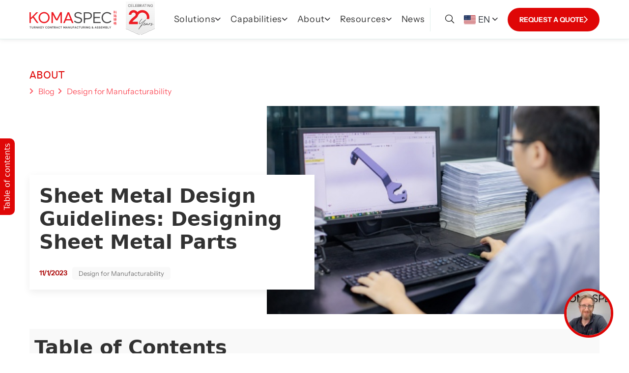

--- FILE ---
content_type: text/html; charset=utf-8
request_url: https://www.komaspec.com/about-us/blog/sheet-metal-design-guidelines-designing-components/
body_size: 117057
content:



<!DOCTYPE html>
<html lang="en-us" class="js">
<head>
    <meta name="viewport" content="width=device-width" />
    
<title>Sheet Metal Design Guidelines: Designing Components | Komaspec</title>
<meta name="description" content="Sheet metal fabrication design guide with tips and best practices on designing sheet metal parts for processing via laser cutting and precision CNC bending." />
<meta name="keywords" content="" />
<link rel="canonical" href="https://www.komaspec.com/about-us/blog/sheet-metal-design-guidelines-designing-components/" />
		<link rel="alternate" hreflang="en-US" href="https://www.komaspec.com/about-us/blog/sheet-metal-design-guidelines-designing-components/" />
		<link rel="alternate" hreflang="de" href="https://www.komaspec.com/de/about-us/blog/sheet-metal-design-guidelines-designing-components/" />
		<link rel="alternate" hreflang="fr" href="https://www.komaspec.com/fr/about-us/blog/sheet-metal-design-guidelines-designing-components/" />
	<link rel="alternate" hreflang="x-default" href="https://www.komaspec.com/about-us/blog/sheet-metal-design-guidelines-designing-components/" />
	<meta name="robots" content="index,follow" />
	<meta name="googlebot" content="index,follow" />

<link rel="shortcut icon" type="image/png" href="https://static.komaspec.com/assets/images/favicon.png?width=32&amp;height=32">
<link rel="apple-touch-icon" sizes="57x57" href="https://static.komaspec.com/assets/images/favicon.png?width=57&amp;height=57">
<link rel="apple-touch-icon" sizes="60x60" href="https://static.komaspec.com/assets/images/favicon.png?width=60&amp;height=60">
<link rel="apple-touch-icon" sizes="72x72" href="https://static.komaspec.com/assets/images/favicon.png?width=72&amp;height=72">
<link rel="apple-touch-icon" sizes="76x76" href="https://static.komaspec.com/assets/images/favicon.png?width=76&amp;height=76">
<link rel="apple-touch-icon" sizes="114x114" href="https://static.komaspec.com/assets/images/favicon.png?width=114&amp;height=114">
<link rel="apple-touch-icon" sizes="120x120" href="https://static.komaspec.com/assets/images/favicon.png?width=120&amp;height=120">
<link rel="apple-touch-icon" sizes="144x144" href="https://static.komaspec.com/assets/images/favicon.png?width=144&amp;height=144">
<link rel="apple-touch-icon" sizes="152x152" href="https://static.komaspec.com/assets/images/favicon.png?width=152&amp;height=152">
<link rel="apple-touch-icon" sizes="180x180" href="https://static.komaspec.com/assets/images/favicon.png?width=180&amp;height=180">
<link rel="icon" type="image/png" sizes="16x16" href="https://static.komaspec.com/assets/images/favicon.png?width=16&amp;height=16">
<link rel="icon" type="image/png" sizes="32x32" href="https://static.komaspec.com/assets/images/favicon.png?width=32&amp;height=32">
<link rel="icon" type="image/png" sizes="96x96" href="https://static.komaspec.com/assets/images/favicon.png?width=96&amp;height=96">
<link rel="icon" type="image/png" sizes="192x192" href="https://static.komaspec.com/assets/images/favicon.png?width=192&amp;height=192">
<meta name="msapplication-square70x70logo" content="https://static.komaspec.com/assets/images/favicon.png?width=70&height=70" />
<meta name="msapplication-square150x150logo" content="https://static.komaspec.com/assets/images/favicon.png?width=150&height=150" />
<meta name="msapplication-wide310x150logo" content="https://static.komaspec.com/assets/images/favicon.png?width=310&height=150" />
<meta name="msapplication-square310x310logo" content="https://static.komaspec.com/assets/images/favicon.png?width=310&height=310" />


    
<meta property="og:type" content="website" />
<meta property="og:url" content="https://www.komaspec.com/about-us/blog/sheet-metal-design-guidelines-designing-components/" />
<meta property="og:locale" content="en-US" />
<meta property="og:site_name" content="" />
<meta property="og:title" content="Sheet Metal Design Guidelines: Designing Sheet Metal Parts | Komaspec" />
<meta property="og:description" content="Sheet metal fabrication design guide with tips and best practices on designing sheet metal parts for processing via laser cutting and precision CNC bending." />
	<meta property="og:image" content="https://www.komaspec.com/media/vpjpykt5/designing-components.jpg" />
	<meta property="og:image:type" content="image/jpg" />
	<meta property="og:image:width" content="1200" />
	<meta property="og:image:height" content="800" />
	<meta property="og:image:alt" content="Designing Components" />

    <link rel="preconnect" crossorigin href="https://static.komaspec.com" />
    <link rel="preconnect" crossorigin href="https://d4ikunerpuwwp.cloudfront.net">
    <link href="https://static.komaspec.com/assets/css/main.css" rel="stylesheet">
    <link rel="stylesheet" href="/assets/css/font-face.css" />
<!-- Google Tag Manager -->
<script>(function(w,d,s,l,i){w[l]=w[l]||[];w[l].push({'gtm.start':
new Date().getTime(),event:'gtm.js'});var f=d.getElementsByTagName(s)[0],
j=d.createElement(s),dl=l!='dataLayer'?'&l='+l:'';j.async=true;j.src=
'https://www.googletagmanager.com/gtm.js?id='+i+dl;f.parentNode.insertBefore(j,f);
})(window,document,'script','dataLayer','GTM-KDXHDG');</script>
<!-- End Google Tag Manager -->    <script type="text/javascript" async defer src="https://www.google.com/recaptcha/api.js"></script>
</head>
<body class="en-us">
<!-- Google Tag Manager (noscript) -->
<noscript><iframe src="https://www.googletagmanager.com/ns.html?id=GTM-KDXHDG"
height="0" width="0" style="display:none;visibility:hidden"></iframe></noscript>
<!-- End Google Tag Manager (noscript) -->

<script>!function () {var reb2b = window.reb2b = window.reb2b || [];if (reb2b.invoked) return;reb2b.invoked = true;reb2b.methods = ["identify", "collect"];reb2b.factory = function (method) {return function () {var args = Array.prototype.slice.call(arguments);args.unshift(method);reb2b.push(args);return reb2b;};};for (var i = 0; i < reb2b.methods.length; i++) {var key = reb2b.methods[i];reb2b[key] = reb2b.factory(key);}reb2b.load = function (key) {var script = document.createElement("script");script.type = "text/javascript";script.async = true;script.src = "https://s3-us-west-2.amazonaws.com/b2bjsstore/b/" + key + "/reb2b.js.gz";var first = document.getElementsByTagName("script")[0];first.parentNode.insertBefore(script, first);};reb2b.SNIPPET_VERSION = "1.0.1";reb2b.load("ZQ6J2RH3YP6D");}();</script>

<script>
  (function() {
    if (typeof window === 'undefined') return;
    if (typeof window.signals !== 'undefined') return;
    var script = document.createElement('script');
    script.src = 'https://cdn.cr-relay.com/v1/site/e4c34912-9038-4e71-9683-403fac6762c6/signals.js';
    script.async = true;
    window.signals = Object.assign(
      [],
      ['page', 'identify', 'form'].reduce(function (acc, method){
        acc[method] = function () {
          signals.push([method, arguments]);
          return signals;
        };
       return acc;
      }, {})
    );
    document.head.appendChild(script);
  })();
</script>

    
<header class="header js-header header--active">
        <div class="searchbar" data-searchbar>
            <i class="icon-times searchbar__close-btn" data-searchbar-close></i>
            <div class="searchbar__form">
                <input type="text" data-search-field class="searchbar__input" placeholder="Search the site" />
                <a data-search-btn="/search/" class="btn searchbar__submit" disabled>Search Now</a>
                    <div class="searchbar__suggested">
                        <span class="searchbar__popular">Popular search terms</span>
                        <ul class="searchbar__popular-items">
                                <li class="searchbar__popular-item">
                                    <a href="/search/?query=Contract%20Manufacturing" target="_blank" rel="nofollow">Contract Manufacturing</a>
                                </li>
                                <li class="searchbar__popular-item">
                                    <a href="/search/?query=Plastic%20Injection" target="_blank" rel="nofollow">Plastic Injection</a>
                                </li>
                                <li class="searchbar__popular-item">
                                    <a href="/search/?query=Contract%20Manufacturing" target="_blank" rel="nofollow">Contract Manufacturing</a>
                                </li>
                                <li class="searchbar__popular-item">
                                    <a href="/search/?query=Stamping" target="_blank" rel="nofollow">Stamping</a>
                                </li>
                                <li class="searchbar__popular-item">
                                    <a href="/search/?query=Laser%20Cutting" target="_blank" rel="nofollow">Laser Cutting</a>
                                </li>
                                <li class="searchbar__popular-item">
                                    <a href="/search/?query=Sheet%20Metal%20Fabrication" target="_blank" rel="nofollow">Sheet Metal Fabrication</a>
                                </li>
                                <li class="searchbar__popular-item">
                                    <a href="/search/?query=Assembly" rel="nofollow">Assembly</a>
                                </li>
                        </ul>
                    </div>
            </div>
        </div>
    <div class="container header__container">
            <a class="logo" href="/" title="">
                <img src="/media/q1fnekax/komaspec-logo.svg" alt="Komaspec Logo" />
            </a>
        <button class="nav-toggle js-nav-toggle">
            <span></span>
            <span></span>
            <span></span>
            <div class="sr-only"></div>
        </button>

            <nav class="main-nav js-main-nav">
                <ul class="main-nav__list" role="menubar">

<li class="main-nav__item">
	<a href="#" class="main-nav__link">
		Solutions 
		<i>
			<svg xmlns="http://www.w3.org/2000/svg" width="11" height="7" viewBox="0 0 11 7" fill="none">
				<path d="M5.33959 4.2905L9.41259 0.21725C9.55109 0.0789167 9.72517 0.00808335 9.93484 0.00475003C10.1443 0.00158337 10.3216 0.0724167 10.4666 0.21725C10.6114 0.36225 10.6838 0.537916 10.6838 0.74425C10.6838 0.950583 10.6114 1.12625 10.4666 1.27125L5.97234 5.7655C5.87867 5.859 5.77992 5.925 5.67609 5.9635C5.57225 6.002 5.46009 6.02125 5.33959 6.02125C5.21909 6.02125 5.10692 6.002 5.00309 5.9635C4.89925 5.925 4.8005 5.859 4.70684 5.7655L0.212586 1.27125C0.074253 1.13275 0.00341983 0.958666 8.67516e-05 0.748999C-0.00307944 0.539499 0.0677528 0.36225 0.212586 0.21725C0.357587 0.0724163 0.533254 -4.43696e-07 0.739587 -4.34677e-07C0.94592 -4.25658e-07 1.12159 0.0724163 1.26659 0.21725L5.33959 4.2905Z" fill="#1C1B1F" />
			</svg>
		</i>
	</a>

		<div class="main-nav__expanded-item popup">
			<div class="dropdown container">
					<div class="dropdown__column">
							<div class="dropdown__heading">
								Solutions
							</div>

	<div class="dropdown__column-container">
				<a href="/contract-manufacturing/" class="dropdown__item">
					<img data-src="/media/bzufhiz3/transparency.svg" width="24" alt="Contract Manufacturing" class="icon icon--medium icon--green lazy" />
						<div class="dropdown__item-wrapper">
								<span class="dropdown__item-title">Contract Manufacturing</span>
						</div>
				</a>
				<a href="/product-assembly-service-china/" class="dropdown__item">
					<img data-src="/media/qkxijxwc/assembly.svg" width="24" alt="Assembly" class="icon icon--medium icon--green lazy" />
						<div class="dropdown__item-wrapper">
								<span class="dropdown__item-title">Assembly</span>
						</div>
				</a>
				<a href="/tube-pipe-part-fabrication-china/" class="dropdown__item">
					<img data-src="/media/3pkjmzj5/pipe-and-tube.svg" width="24" alt="Pipe and Tube Processing" class="icon icon--medium icon--green lazy" />
						<div class="dropdown__item-wrapper">
								<span class="dropdown__item-title">Pipe and Tube Processing</span>
						</div>
				</a>
				<a href="/custom-metal-stamping-parts-china/" class="dropdown__item">
					<img data-src="/media/yzheb5tz/stamping.svg" width="24" alt="Stamping" class="icon icon--medium icon--green lazy" />
						<div class="dropdown__item-wrapper">
								<span class="dropdown__item-title">Stamping</span>
						</div>
				</a>
				<a href="/plastic-product-manufacturing-china/" class="dropdown__item">
					<img data-src="/media/onrntxax/plasticinjection.svg" width="24" alt="Plastic Injection" class="icon icon--medium icon--green lazy" />
						<div class="dropdown__item-wrapper">
								<span class="dropdown__item-title">Plastic Injection</span>
						</div>
				</a>
				<a href="/contract-manufacturing/sheet-metal-fabrication/" class="dropdown__item">
					<img data-src="/media/n0kap1sn/sheetmetal.svg" width="24" alt="Sheet Metal Fabrication" class="icon icon--medium icon--green lazy" />
						<div class="dropdown__item-wrapper">
								<span class="dropdown__item-title">Sheet Metal Fabrication</span>
						</div>
				</a>
				<a href="/contract-manufacturing/laser-cutting/" class="dropdown__item">
					<img data-src="/media/yk0nqjqv/lasercutting.svg" width="24" alt="Laser Cutting" class="icon icon--medium icon--green lazy" />
						<div class="dropdown__item-wrapper">
								<span class="dropdown__item-title">Laser Cutting</span>
						</div>
				</a>
	</div>
					</div>
			</div>
		</div>
</li>
<li class="main-nav__item">
	<a href="#" class="main-nav__link">
		Capabilities 
		<i>
			<svg xmlns="http://www.w3.org/2000/svg" width="11" height="7" viewBox="0 0 11 7" fill="none">
				<path d="M5.33959 4.2905L9.41259 0.21725C9.55109 0.0789167 9.72517 0.00808335 9.93484 0.00475003C10.1443 0.00158337 10.3216 0.0724167 10.4666 0.21725C10.6114 0.36225 10.6838 0.537916 10.6838 0.74425C10.6838 0.950583 10.6114 1.12625 10.4666 1.27125L5.97234 5.7655C5.87867 5.859 5.77992 5.925 5.67609 5.9635C5.57225 6.002 5.46009 6.02125 5.33959 6.02125C5.21909 6.02125 5.10692 6.002 5.00309 5.9635C4.89925 5.925 4.8005 5.859 4.70684 5.7655L0.212586 1.27125C0.074253 1.13275 0.00341983 0.958666 8.67516e-05 0.748999C-0.00307944 0.539499 0.0677528 0.36225 0.212586 0.21725C0.357587 0.0724163 0.533254 -4.43696e-07 0.739587 -4.34677e-07C0.94592 -4.25658e-07 1.12159 0.0724163 1.26659 0.21725L5.33959 4.2905Z" fill="#1C1B1F" />
			</svg>
		</i>
	</a>

		<div class="main-nav__expanded-item popup">
			<div class="dropdown container">
					<div class="dropdown__column">
							<div class="dropdown__heading">
								Capabilities
							</div>

	<div class="dropdown__column-container">
			<a href="/quality-management/" title="Quality Management" class="dropdown__item">
				<div class="dropdown__item-wrapper">
					<span class="dropdown__item-title">Quality Management</span>
				</div>
			</a>
			<a href="/design-for-manufacturability-dfm/" title="Design for Manufacturability (DFM)" class="dropdown__item">
				<div class="dropdown__item-wrapper">
					<span class="dropdown__item-title">Design for Manufacturability (DFM)</span>
				</div>
			</a>
			<a href="/industry-4-0-turnkey-manufacturer-china/" title="Industry 4.0" class="dropdown__item">
				<div class="dropdown__item-wrapper">
					<span class="dropdown__item-title">Industry 4.0</span>
				</div>
			</a>
			<a href="/new-product-introduction-npi/" title="New Product Introduction (NPI)" class="dropdown__item">
				<div class="dropdown__item-wrapper">
					<span class="dropdown__item-title">New Product Introduction (NPI)</span>
				</div>
			</a>
			<a href="/kickstarter-and-indiegogo-china-product-development/" title="Kickstarter and Indiegogo" class="dropdown__item">
				<div class="dropdown__item-wrapper">
					<span class="dropdown__item-title">Kickstarter and Indiegogo</span>
				</div>
			</a>
			<a href="/electromechanical-assembly-china-manufacturing/" title="Components and Assemblies" class="dropdown__item">
				<div class="dropdown__item-wrapper">
					<span class="dropdown__item-title">Components and Assemblies</span>
				</div>
			</a>
			<a href="/custom-shopify-manufacturing/" title="Shopify Manufacturing" class="dropdown__item">
				<div class="dropdown__item-wrapper">
					<span class="dropdown__item-title">Shopify Manufacturing</span>
				</div>
			</a>
			<a href="/box-build-assembly-manufacturing/" title="Box Build Assembly" class="dropdown__item">
				<div class="dropdown__item-wrapper">
					<span class="dropdown__item-title">Box Build Assembly</span>
				</div>
			</a>
			<a href="/electronics-manufacturing-services/" title="Electronics Manufacturing" class="dropdown__item">
				<div class="dropdown__item-wrapper">
					<span class="dropdown__item-title">Electronics Manufacturing</span>
				</div>
			</a>
	</div>
					</div>
			</div>
		</div>
</li>
<li class="main-nav__item">
	<a href="#" class="main-nav__link">
		About 
		<i>
			<svg xmlns="http://www.w3.org/2000/svg" width="11" height="7" viewBox="0 0 11 7" fill="none">
				<path d="M5.33959 4.2905L9.41259 0.21725C9.55109 0.0789167 9.72517 0.00808335 9.93484 0.00475003C10.1443 0.00158337 10.3216 0.0724167 10.4666 0.21725C10.6114 0.36225 10.6838 0.537916 10.6838 0.74425C10.6838 0.950583 10.6114 1.12625 10.4666 1.27125L5.97234 5.7655C5.87867 5.859 5.77992 5.925 5.67609 5.9635C5.57225 6.002 5.46009 6.02125 5.33959 6.02125C5.21909 6.02125 5.10692 6.002 5.00309 5.9635C4.89925 5.925 4.8005 5.859 4.70684 5.7655L0.212586 1.27125C0.074253 1.13275 0.00341983 0.958666 8.67516e-05 0.748999C-0.00307944 0.539499 0.0677528 0.36225 0.212586 0.21725C0.357587 0.0724163 0.533254 -4.43696e-07 0.739587 -4.34677e-07C0.94592 -4.25658e-07 1.12159 0.0724163 1.26659 0.21725L5.33959 4.2905Z" fill="#1C1B1F" />
			</svg>
		</i>
	</a>

		<div class="main-nav__expanded-item popup">
			<div class="dropdown container">
					<div class="dropdown__column">
							<div class="dropdown__heading">
								About
							</div>

	<div class="dropdown__column-container">
			<a href="/about-us/" title="About Us" class="dropdown__item">
				<div class="dropdown__item-wrapper">
					<span class="dropdown__item-title">About Us</span>
				</div>
			</a>
			<a href="/product-assembly-china-contract-manufacturer/" title="Industry &amp; Products" class="dropdown__item">
				<div class="dropdown__item-wrapper">
					<span class="dropdown__item-title">Industry &amp; Products</span>
				</div>
			</a>
			<a href="/milestones-contract-manufacturer-china/" title="Milestones" class="dropdown__item">
				<div class="dropdown__item-wrapper">
					<span class="dropdown__item-title">Milestones</span>
				</div>
			</a>
			<a href="/contract-manufacturing-facilities/" title="Our Facilities" class="dropdown__item">
				<div class="dropdown__item-wrapper">
					<span class="dropdown__item-title">Our Facilities</span>
				</div>
			</a>
			<a href="/about-us/our-team/" title="Our Team" class="dropdown__item">
				<div class="dropdown__item-wrapper">
					<span class="dropdown__item-title">Our Team</span>
				</div>
			</a>
			<a href="/china-contract-manufacturing-customers/" title="Our Customers" class="dropdown__item">
				<div class="dropdown__item-wrapper">
					<span class="dropdown__item-title">Our Customers</span>
				</div>
			</a>
			<a href="/smart-manufacturing-strategy-china/" title="Strategy" class="dropdown__item">
				<div class="dropdown__item-wrapper">
					<span class="dropdown__item-title">Strategy</span>
				</div>
			</a>
			<a href="/contact-us/" title="Contact Us" class="dropdown__item">
				<div class="dropdown__item-wrapper">
					<span class="dropdown__item-title">Contact Us</span>
				</div>
			</a>
	</div>
					</div>
					<div class="dropdown__column">
							<div class="dropdown__heading">
								Blog
							</div>

	<ul class="cards__list">
			<a href="/about-us/blog/packaging-and-shipping-best-practices-for-sheet-metal-fabricated-parts/" class="card card--blogs card--small">
				<div class="card__wrapper">
						<div class="card__image lazy" data-bg="/media/50jfbkcu/komaspec-s-facility.jpg"></div>
					<div class="card__content">

							<div class="card__title">
								Packaging and Shipping Best Practices for Sheet Metal Fabricated Parts
							</div>
							<div class="card__footer">
								<div class="card__footer-item card__footer-item--with-icon">
									<i class="icon icon-file-invoice"></i>11/9/2023
								</div>
							</div>
					</div>
				</div>
			</a>
			<a href="/about-us/blog/design-your-sheet-metal-parts-to-accommodate-hardware/" class="card card--blogs card--small">
				<div class="card__wrapper">
						<div class="card__image lazy" data-bg="/media/0smm5b5o/fitting-hardware.jpg"></div>
					<div class="card__content">

							<div class="card__title">
								How to Design Sheet Metal Parts for Fitting With Hardware
							</div>
							<div class="card__footer">
								<div class="card__footer-item card__footer-item--with-icon">
									<i class="icon icon-file-invoice"></i>10/24/2024
								</div>
							</div>
					</div>
				</div>
			</a>
	</ul>
							<a href="/about-us/blog/" class="dropdown__cta">View All</a>
					</div>
			</div>
		</div>
</li>
<li class="main-nav__item">
	<a href="#" class="main-nav__link">
		Resources 
		<i>
			<svg xmlns="http://www.w3.org/2000/svg" width="11" height="7" viewBox="0 0 11 7" fill="none">
				<path d="M5.33959 4.2905L9.41259 0.21725C9.55109 0.0789167 9.72517 0.00808335 9.93484 0.00475003C10.1443 0.00158337 10.3216 0.0724167 10.4666 0.21725C10.6114 0.36225 10.6838 0.537916 10.6838 0.74425C10.6838 0.950583 10.6114 1.12625 10.4666 1.27125L5.97234 5.7655C5.87867 5.859 5.77992 5.925 5.67609 5.9635C5.57225 6.002 5.46009 6.02125 5.33959 6.02125C5.21909 6.02125 5.10692 6.002 5.00309 5.9635C4.89925 5.925 4.8005 5.859 4.70684 5.7655L0.212586 1.27125C0.074253 1.13275 0.00341983 0.958666 8.67516e-05 0.748999C-0.00307944 0.539499 0.0677528 0.36225 0.212586 0.21725C0.357587 0.0724163 0.533254 -4.43696e-07 0.739587 -4.34677e-07C0.94592 -4.25658e-07 1.12159 0.0724163 1.26659 0.21725L5.33959 4.2905Z" fill="#1C1B1F" />
			</svg>
		</i>
	</a>

		<div class="main-nav__expanded-item popup">
			<div class="dropdown container">
					<div class="dropdown__column">
							<div class="dropdown__heading">
								Resources
							</div>

	<div class="dropdown__column-container">
				<a href="/plastic-injection-material-options-china/" class="dropdown__item">
					<img data-src="/media/xiidbm1g/icon-plasticmaterial-1x.svg" width="24" alt="Icon Plasticmaterial@1X" class="icon icon--medium icon--green lazy" />
						<div class="dropdown__item-wrapper">
								<span class="dropdown__item-title">Plastic Materials</span>
						</div>
				</a>
				<a href="/materials-metals-and-plastics/" class="dropdown__item">
					<img data-src="/media/k1sha2i2/icon-sheetmetals-1x.svg" width="24" alt="Icon Sheetmetals@1X" class="icon icon--medium icon--green lazy" />
						<div class="dropdown__item-wrapper">
								<span class="dropdown__item-title">Sheet Metals Materials</span>
						</div>
				</a>
				<a href="/custom-part-surface-finishing-china/" class="dropdown__item">
					<img data-src="/media/ypnptlpu/icon-surfacefinishing-1x.svg" width="24" alt="Icon Surfacefinishing@1X" class="icon icon--medium icon--green lazy" />
						<div class="dropdown__item-wrapper">
								<span class="dropdown__item-title">Surface Finishing</span>
						</div>
				</a>
				<a href="/faq-contract-manufacturing-china/" class="dropdown__item">
					<img data-src="/media/1asntzji/icon-faq-1x.svg" width="24" alt="Icon FAQ@1X" class="icon icon--medium icon--green lazy" />
						<div class="dropdown__item-wrapper">
								<span class="dropdown__item-title">Frequently Asked Questions</span>
						</div>
				</a>
	</div>
					</div>
					<div class="dropdown__column">
							<div class="dropdown__heading">
								Blog
							</div>

	<ul class="cards__list">
			<a href="/about-us/blog/selecting-the-best-material-for-your-sheet-metal-fabrication/" class="card card--blogs card--small">
				<div class="card__wrapper">
						<div class="card__image lazy" data-bg="/media/ivyppux4/selecting-material.jpg"></div>
					<div class="card__content">

							<div class="card__title">
								Selecting the Best Material for Your Sheet Metal Fabrication
							</div>
							<div class="card__footer">
								<div class="card__footer-item card__footer-item--with-icon">
									<i class="icon icon-file-invoice"></i>5/6/2020
								</div>
							</div>
					</div>
				</div>
			</a>
			<a href="/about-us/blog/how-material-properties-impact-air-bending-precision-and-tolerances/" class="card card--blogs card--small">
				<div class="card__wrapper">
						<div class="card__image lazy" data-bg="/media/rawdmaup/bending-1.jpg"></div>
					<div class="card__content">

							<div class="card__title">
								How Material Properties Impact Air Bending Precision and Tolerances
							</div>
							<div class="card__footer">
								<div class="card__footer-item card__footer-item--with-icon">
									<i class="icon icon-file-invoice"></i>5/6/2020
								</div>
							</div>
					</div>
				</div>
			</a>
	</ul>
							<a href="/about-us/blog/" class="dropdown__cta">View All</a>
					</div>
			</div>
		</div>
</li>
	<li class="main-nav__item">
		<a href="/manufacturing-in-china-news/" class="main-nav__link">News</a>
	</li>

                        <li class="main-nav__item btn__instant-quote">
                            <a href="/get-a-quote/" class="btn">REQUEST A QUOTE</a>
                        </li>
                    <li class="separator"></li>

                    <li class="mobile-language-switcher">
                        
        <div class="language-switcher js-language-switcher">
            <button type="button"
                    aria-expanded="false"
                    aria-controls="language-switcher__controls"
                    class="language-switcher__button js-language-switcher__button">
                <span class="sr-only">Choose your language</span>
                <img src="/flags/EN.svg" class="language-switcher__flag" />
                    <span class="language-switcher__current-language">EN</span>
                <i>
                    <svg xmlns="http://www.w3.org/2000/svg" width="11" height="7" viewBox="0 0 11 7" fill="none">
                        <path d="M5.33959 4.2905L9.41259 0.21725C9.55109 0.0789167 9.72517 0.00808335 9.93484 0.00475003C10.1443 0.00158337 10.3216 0.0724167 10.4666 0.21725C10.6114 0.36225 10.6838 0.537916 10.6838 0.74425C10.6838 0.950583 10.6114 1.12625 10.4666 1.27125L5.97234 5.7655C5.87867 5.859 5.77992 5.925 5.67609 5.9635C5.57225 6.002 5.46009 6.02125 5.33959 6.02125C5.21909 6.02125 5.10692 6.002 5.00309 5.9635C4.89925 5.925 4.8005 5.859 4.70684 5.7655L0.212586 1.27125C0.074253 1.13275 0.00341983 0.958666 8.67516e-05 0.748999C-0.00307944 0.539499 0.0677528 0.36225 0.212586 0.21725C0.357587 0.0724163 0.533254 -4.43696e-07 0.739587 -4.34677e-07C0.94592 -4.25658e-07 1.12159 0.0724163 1.26659 0.21725L5.33959 4.2905Z" fill="#1C1B1F" />
                    </svg>
                </i>
            </button>

            <ul id="language-switcher__controls" class="language-switcher__content">
                    <li class="language-switcher__item">
                        <a class="language-switcher__link" href="https://www.komaspec.com/de/about-us/blog/sheet-metal-design-guidelines-designing-components/?culture=de">
                            <img src="/flags/DE.svg" class="language-switcher__flag" />
                            <span lang="de">DE</span>
                        </a>
                    </li>
                    <li class="language-switcher__item">
                        <a class="language-switcher__link" href="https://www.komaspec.com/fr/about-us/blog/sheet-metal-design-guidelines-designing-components/?culture=fr">
                            <img src="/flags/FR.svg" class="language-switcher__flag" />
                            <span lang="fr">FR</span>
                        </a>
                    </li>
            </ul>
        </div>

                        <a href="#" data-searchbar-open><i class="icon-search"></i></a>
                    </li>
                </ul>

            </nav>
        <div class="header__controls">
            <a href="#" data-searchbar-open><i class="icon-search hide-mobile"></i></a>
            <div class="hide-mobile">
                
        <div class="language-switcher js-language-switcher">
            <button type="button"
                    aria-expanded="false"
                    aria-controls="language-switcher__controls"
                    class="language-switcher__button js-language-switcher__button">
                <span class="sr-only">Choose your language</span>
                <img src="/flags/EN.svg" class="language-switcher__flag" />
                    <span class="language-switcher__current-language">EN</span>
                <i>
                    <svg xmlns="http://www.w3.org/2000/svg" width="11" height="7" viewBox="0 0 11 7" fill="none">
                        <path d="M5.33959 4.2905L9.41259 0.21725C9.55109 0.0789167 9.72517 0.00808335 9.93484 0.00475003C10.1443 0.00158337 10.3216 0.0724167 10.4666 0.21725C10.6114 0.36225 10.6838 0.537916 10.6838 0.74425C10.6838 0.950583 10.6114 1.12625 10.4666 1.27125L5.97234 5.7655C5.87867 5.859 5.77992 5.925 5.67609 5.9635C5.57225 6.002 5.46009 6.02125 5.33959 6.02125C5.21909 6.02125 5.10692 6.002 5.00309 5.9635C4.89925 5.925 4.8005 5.859 4.70684 5.7655L0.212586 1.27125C0.074253 1.13275 0.00341983 0.958666 8.67516e-05 0.748999C-0.00307944 0.539499 0.0677528 0.36225 0.212586 0.21725C0.357587 0.0724163 0.533254 -4.43696e-07 0.739587 -4.34677e-07C0.94592 -4.25658e-07 1.12159 0.0724163 1.26659 0.21725L5.33959 4.2905Z" fill="#1C1B1F" />
                    </svg>
                </i>
            </button>

            <ul id="language-switcher__controls" class="language-switcher__content">
                    <li class="language-switcher__item">
                        <a class="language-switcher__link" href="https://www.komaspec.com/de/about-us/blog/sheet-metal-design-guidelines-designing-components/?culture=de">
                            <img src="/flags/DE.svg" class="language-switcher__flag" />
                            <span lang="de">DE</span>
                        </a>
                    </li>
                    <li class="language-switcher__item">
                        <a class="language-switcher__link" href="https://www.komaspec.com/fr/about-us/blog/sheet-metal-design-guidelines-designing-components/?culture=fr">
                            <img src="/flags/FR.svg" class="language-switcher__flag" />
                            <span lang="fr">FR</span>
                        </a>
                    </li>
            </ul>
        </div>

            </div>
                <a href="/get-a-quote/" class="btn">REQUEST A QUOTE <i class="icon icon-chevron-right-light"></i></a>
        </div>
    </div>
</header>

    <main class="main-content js-main-content">

<div class="banner">
	<div class="container banner__wrapper">
		<div class="banner__upper">
				<span class="banner__label">About</span>
				<div class="banner__breadcrumbs">
						<a class="banner__breadcrumbs-item" href="/about-us/blog/">Blog</a>
						<a class="banner__breadcrumbs-item" href="/about-us/blog/?category=DesignForManufacturability">Design for Manufacturability</a>
				</div>
		</div>
	</div>
</div>

		<div class="blog__toc" data-toc>
			<ul>
					<li><a href="#sheet-metal-guidelines" data-toc-link="#sheet-metal-guidelines">Sheet Metal Guidelines - Tolerance</a></li>
					<li><a href="#material-impact" data-toc-link="#material-impact">Material Impact on Sheet Metal Design</a></li>
					<li><a href="#process-selection" data-toc-link="#process-selection">Sheet Metal Process Selection &amp; Tolerances</a></li>
					<li><a href="#design-features" data-toc-link="#design-features">Sheet Metal Design Features &amp; Considerations</a></li>
					<li><a href="#considerations" data-toc-link="#considerations">Considerations for Sheet Metal Post-processing</a></li>
			</ul>
			<span class="blog__toc-title" data-toc-toggle>Table of contents</span>
		</div>

<div class="container">
	<div class="blog__header">
		<div class="blog__header-card col-6">
				<h1 class="blog__header-title">Sheet Metal Design Guidelines: Designing Sheet Metal Parts</h1>
				<div class="blog__header-details">
						<div class="blog__header-date">11/1/2023</div>
							<a href="/about-us/blog/?category=Design for Manufacturability" class="blog__header-category">Design for Manufacturability</a>
				</div>
		</div>
			<img data-src="/media/0temc5ve/design.jpg" alt="Design" class="blog__header-background col-7 lazy" />
	</div>
</div>
	<div class="container blog__content col-10 position--center">
				<div class="blog__section" >
						<h2 class="blog__section-title">Table of Contents</h2>
				</div>
	<div class="blog__content-wrapper ">
			<div class="blog__content-text">
				<ul>
<li><a href="#sheet-metal-guidelines">Sheet Metal Guidelines - Tolerance</a></li>
<li><a href="#material-impact">Material Impact on Sheet Metal Design</a></li>
<li><a href="#process-selection">Sheet Metal Process Selection &amp; Tolerances</a></li>
<li><a href="#design-features">Sheet Metal Design Features &amp; Considerations</a></li>
<li><a href="#considerations">Considerations for Sheet Metal Post-processing</a></li>
</ul>
			</div>
	</div>
	<div class="blog__content-wrapper ">
			<div class="blog__content-text">
				<p>Sheet metal part design is more complex than it might seem – sheet metal parts are, after all, relatively simple in appearance compared to an electronic component. However, there are a large number of considerations that go into designing and optimizing the design of sheet metal parts, from considering the built-in tolerances of the base material, to selecting the proper fabrication process and compensating for it in the part design, to selection of surface finishing options.</p>
<p>This guide underscores the impact of Design for Manufacturing (DFM) strategies, a blend of theoretical and practical approaches that enhance precision, reduce errors, and optimize production timelines. It offers an in-depth analysis of sheet metal manufacturing tolerances, a critical aspect ensuring the consistency and quality of every piece manufactured.</p>
<p>Each section of this guide is crafted to provide insights into the multifaceted world of sheet metal design and fabrication, from the initial design phase to production.</p>
			</div>
	</div>
				<div class="blog__section" id=sheet-metal-guidelines data-scrollable-section>
						<h2 class="blog__section-title">Sheet Metal Guidelines - Tolerance</h2>
				</div>
	<div class="blog__content-wrapper ">
			<div class="blog__content-text">
				<p>Tolerance is considered the cornerstone of precision in sheet metal fabrication, serving as a measure of the acceptable variation between the initial design and the final product. It is a delicate balance that ensures the functional and structural integrity of the sheet metal part while allowing for minor deviations that do not compromise its quality or performance.</p>
<p>Precision in tolerancing is not just a technical requirement but a critical factor influencing the alignment and assembly of the finished product. While advancements in fabrication techniques and equipment have enabled the achievement of narrow tolerances (down to ±0.05 mm), it is essential to approach this with a balanced perspective. A tighter tolerance equals higher cost and generally increases manufacturing complexity, so the best approach is to default to looser tolerance requirements wherever possible.</p>
<p>A pragmatic approach involves aligning the tolerance specifications with the actual requirements of the sheet metal part, avoiding unnecessary precision that does not add value to the function or structure of the product. Each fabrication process comes with its inherent tolerance levels, making it imperative for designers to have a nuanced understanding of these variations and their implications on the overall design.</p>
<p>Consulting with your <a href="/" title="Home">sheet metal manufacturer</a> is advised to align the design specifications with the practicalities of fabrication, ensuring that the established tolerances are both achievable and cost-effective. This synergy between design precision and fabrication reality underscores the essence of optimal tolerance in sheet metal manufacturing, ensuring quality, functionality, and cost efficiency.</p>
			</div>
	</div>
	</div>

	<div class="container blog__content col-10 position--center">
				<div class="blog__section" id=confirm-tolerances data-scrollable-section>
						<h2 class="blog__section-title">Confirm Tolerances With Your Sheet Metal Fabricator</h2>
				</div>
	<div class="blog__content-wrapper ">
			<div class="blog__content-text">
				<p>It's crucial to emphasize that the numerical values and guidelines outlined in this document are intended for general reference in the context of sheet metal design. They should not substitute for the specific, tailored tolerances provided by your custom fabricator. Variabilities in material type, equipment, tools, and other nuanced factors necessitate a customized approach to defining tolerances and clearances for each unique project.</p>
<p>Engaging in a collaborative dialogue with your fabricator is essential to align design aspirations with practical manufacturing capabilities and constraints. This alignment ensures that the established tolerances are not only theoretically sound but are also practically achievable, balancing precision, quality, and cost-effectiveness.</p>
<p>Every project presents a distinct set of requirements and challenges. Adapting tolerances and clearances to these unique parameters ensures that the final product aligns with the intended functional, structural, and aesthetic objectives while adhering to the highest standards of quality and efficiency.</p>
			</div>
	</div>
				<div class="blog__section" id=tolerance-guidelines data-scrollable-section>
						<h2 class="blog__section-title">Tolerances Guideline for Sheet Metal Fabrication</h2>
				</div>
	<div class="blog__content-wrapper ">
			<div class="blog__content-text">
				<p>Specific tolerance guidelines integral to sheet metal fabrication are detailed in the table below. Each entry details the acceptable variance for various methods of fabrication and assembly. With values expressed in both millimeters and inches, the table serves as a reference, covering aspects from forming and bending to the relationships between holes, edges, and hardware.</p>
<table border="0" class="tableizer-table" style="width: 40%; margin: 0 auto;">
<thead>
<tr class="tableizer-firstrow">
<th colspan="2" style="text-align: center;">Tolerance Guidelines*</th>
</tr>
</thead>
<tbody>
<tr>
<td>Forming or bending</td>
<td>+/- 0.508 mm (0.020")</td>
</tr>
<tr>
<td>Bend to hole or feature</td>
<td>+/-0.254 mm (0.010")</td>
</tr>
<tr>
<td>Diameters with inserts</td>
<td>+/-0.0762 mm (0.003")</td>
</tr>
<tr>
<td>Angularity</td>
<td>+/- 1°</td>
</tr>
<tr>
<td>Holes</td>
<td>+/-0.127 mm (0.005")</td>
</tr>
<tr>
<td>Edge to edge</td>
<td>±0.127 mm (0.005")</td>
</tr>
<tr>
<td>Edge to hole</td>
<td>±0.127 mm (0.005")</td>
</tr>
<tr>
<td>Hole to hole</td>
<td>±0.127 mm (0.005")</td>
</tr>
<tr>
<td>Hole to hardware</td>
<td>±0.254 mm (0.010")</td>
</tr>
<tr>
<td>Edge to hardware</td>
<td>±0.254 mm (0.010")</td>
</tr>
<tr>
<td>Hardware to hardware</td>
<td>±0.381 mm (0.015")</td>
</tr>
<tr>
<td>Bend to hole</td>
<td>±0.381 mm (0.015")</td>
</tr>
<tr>
<td>Bend to hardware</td>
<td>±0.381 mm (0.015")</td>
</tr>
<tr>
<td>Bend to edge</td>
<td>±0.254 mm (0.010")</td>
</tr>
<tr>
<td>Bend to bend</td>
<td>±0.381 mm (0.015")</td>
</tr>
</tbody>
</table>
<p style="text-align: center;"> </p>
<p>These defined tolerances bridge the gap between theoretical design and practical manufacturing. They are instrumental in ensuring seamless alignment and assembly, enhancing the overall aesthetic and functional output. By adhering to these guidelines, professionals can navigate the complexities of material and process variances, ensuring each product exemplifies excellence in structural integrity and performance.</p>
			</div>
	</div>
				<div class="blog__section" id=tolerance-factors data-scrollable-section>
						<h2 class="blog__section-title">What Factors Impact Tolerance During Sheet Metal Fabrication?</h2>
				</div>
	<div class="blog__content-wrapper ">
			<div class="blog__content-text">
				<p>Actual tolerances in sheet metal fabrication are influenced by various factors, underscoring the necessity of engaging with your fabricator at the initial stages of design. Ensuring CAD designs are aligned with Design for Manufacturing (DFM) standards is pivotal in establishing realistic and attainable tolerances, taking into account the complexities of material, equipment, and fabrication processes.</p>
<ul>
<li><strong>Material Selection:</strong> The type and thickness of the material chosen have inherent tolerances. These natural variances play a crucial role in determining the overall tolerance of the finished part.</li>
<li><strong>Process Complexity:</strong> The number of processes a part undergoes directly impacts the ability to maintain tight tolerances. Tolerance stackup occurs as variances accumulate with each additional process, complicating precision.</li>
<li><strong>Equipment Precision:</strong> Different tools and machines used in fabrication have varied accuracy levels. The equipment’s precision capability is a determining factor in achieving specific tolerance levels.</li>
<li><strong>Fabrication Companies’ Capabilities: </strong>Each custom fabrication and assembly company has unique equipment and skills. The diversity in capabilities influences the company’s ability to meet particular tolerance requirements, making pre-engagement essential for aligning expectations and capabilities.</li>
</ul>
			</div>
	</div>
				<div class="blog__section" id=material-impact data-scrollable-section>
						<h2 class="blog__section-title">Material Impact on Sheet Metal Design</h2>
				</div>
	<div class="blog__content-wrapper ">
			<div class="blog__content-text">
				<p>Material tolerance is an intrinsic aspect of sheet metal parts, characterized by the built-in variances that occur due to factors like material properties and fabrication processes. These tolerances are particularly influenced by the thickness of the material, with each thickness category exhibiting distinct tolerance levels.</p>
<p class="nunito--bold">Material Tolerance - Thickness</p>
<p>Selecting the appropriate sheet thickness is a pivotal step in sheet metal fabrication. This choice influences a variety of factors including the part's overall strength, weight, and integral design features such as minimum bend radii, hole and slot sizes, and flange length. Ensuring uniform thickness throughout the sheet metal parts is essential to guarantee consistent quality and performance.</p>
<p class="nunito--bold">Guidelines for Material Thickness</p>
<p>A common trend in material tolerance is a lean towards negative tolerance. This indicates that the actual dimensions of the finished part may slightly undershoot the specified measurements in the design. It’s a critical aspect to consider in the design and fabrication processes to ensure the functional and structural integrity of the final product.</p>
<p>For a detailed and specific understanding, referring to a thickness tolerance chart is advisable. Such a chart provides comprehensive insights into the expected variances associated with different materials and thicknesses, serving as a valuable resource for designers and fabricators aiming for precision and quality in the finished products.</p>
<p class="nunito--bold">Material Tolerance - Properties</p>
<p>Depending on the material and the process used for sheet metal production, sheet metal material can also exhibit differences in physical properties such as surface tension, spring back, tensile strength, etc.</p>
<p>One of the aspects when selecting a material is to consider the amount of variability and safety factor the design allows. As an example, hot rolled carbon steels generally show more material variability than cold rolled varieties (though they are also more costly due to the secondary processing). For more precision bending, cold rolled steel would be the better selection to limit difference between material batches and improve bending consistency.</p>
			</div>
	</div>
				<div class="blog__section" id=process-selection data-scrollable-section>
						<h2 class="blog__section-title">Sheet Metal Process Selection &amp; Tolerances</h2>
				</div>
	<div class="blog__content-wrapper ">
			<div class="blog__content-text">
				<p>Precision and quality in sheet metal fabrication are heavily reliant on detailed and well-considered design, particularly when involving laser cutting and CNC bending technologies. The responsibility of the designer is to ensure that each element of the design is not only innovative but also compatible with the practical constraints of fabrication technologies. Every aspect, from the dimensions to the intricacies of curves and bends, must be tailored to align with the specific capabilities and limitations of the employed fabrication methods.</p>
<p>They are instrumental in ensuring that designs are tailored to the specific capabilities and constraints of the fabrication technologies, aligning innovative design aspirations with the practical aspects of material behavior, tool precision, and process efficiencies.</p>
<p class="nunito--bold">Sheet Metal Process - Laser Cutting</p>
<p>Laser cutting is a favored technique in precision sheet metal fabrication, known for its accuracy and efficiency. It’s especially suitable for projects demanding high precision, and is capable of achieving tolerances as tight as +/- 0.127mm. This method is versatile, handling materials up to 20 mm (0.78″) thick, accommodating a wide range of applications.</p>
<p>However, it's essential to consider the inherent limitations of laser cutting:</p>
<ul>
<li><strong>Hole Size Limitation:</strong> The minimum hole sizes achievable are constrained by the size of the laser beam and the thickness of the material. In general, when the hole diameter is less than the material thickness the pierce point will often cause the hole to be out of tolerance.</li>
<li><strong>3D Feature Constraints:</strong> Laser cutting is not suitable for creating tapered cuts or intricate 3D features due to the linear nature of the laser beam.</li>
</ul>
<p>These constraints necessitate careful planning during the design phase to align project requirements with the capabilities of the process. It underscores the importance of a balanced approach, where design innovation is harmonized with practical execution to ensure the final components are both high-quality and fit for purpose.</p>
<table border="0" style="margin-left: auto; margin-right: auto;">
<thead>
<tr>
<th colspan="4" style="width: 500px;">Laser Cutting</th>
</tr>
</thead>
<tbody>
<tr>
<td colspan="2" style="text-align: center; width: 250px;"><strong>Linear</strong></td>
<td colspan="2" style="text-align: center; width: 250px;"><strong>Hole Diameter</strong></td>
</tr>
<tr>
<td style="width: 125px; text-align: center;">Standard</td>
<td style="width: 125px; text-align: center;">High Precision</td>
<td style="width: 125px; text-align: center;">Standard</td>
<td style="width: 125px; text-align: center;">High Precision</td>
</tr>
<tr>
<td style="width: 125px; text-align: center;">±0.20mm</td>
<td style="width: 125px; text-align: center;">±0.15mm</td>
<td style="width: 125px; text-align: center;">±0.25mm</td>
<td style="width: 125px; text-align: center;">±0.10mm</td>
</tr>
<!-- Continuation for "Laser Cutting Hole Size" -->
<tr>
<td colspan="4" style="text-align: center; width: 500px;"><strong>Laser Cutting Hole Size</strong></td>
</tr>
<tr>
<td style="width: 125px; text-align: center;">Minimum</td>
<td colspan="3" style="text-align: center; width: 375px;">hole diameter ≥ ½ sheet thickness</td>
</tr>
<tr>
<td style="width: 125px; text-align: center;">Best Practice</td>
<td colspan="3" style="text-align: center; width: 375px;">hole diameter ≥ sheet thickness</td>
</tr>
<tr>
<td style="width: 125px; text-align: center;">Maximum Hole Size</td>
<td colspan="3" style="width: 375px; text-align: center;">Area = (π (diameter)²) / thickness</td>
</tr>
</tbody>
</table>
<p> </p>
<p class="nunito--bold">Sheet Metal Process - Sheet Bending</p>
<p>CNC sheet bending involves the use of press brakes to manipulate sheet metal into desired shapes. While tooling is a fundamental aspect of this process, not all bending requires custom dies, offering a degree of flexibility in the fabrication process. Manual operators play a crucial role, and the type of equipment used can significantly influence the bend radius tolerances achieved. Key considerations in CNC sheet bending include:</p>
<ul>
<li><strong>Corner Formation: </strong>Achieving a true 90° corner is typically not possible; corners will have a radius.</li>
<li><strong>Bend Angles:</strong> The standard tolerance for bend angles is ± 0.5°, ensuring precision while allowing for minimal variance.</li>
<li><strong>Bend Length:</strong> Tolerances for bend length are generally ±0.20 mm (0.010″) per bend, balancing accuracy and flexibility in the bending process</li>
</ul>
<table border="0" style="margin-left: auto; margin-right: auto;">
<thead>
<tr>
<th colspan="4" style="text-align: center; padding: 8px 15px;">Sheet Bending</th>
</tr>
</thead>
<tbody>
<tr>
<td colspan="2" style="text-align: center; font-weight: bold; padding: 8px 15px; width: 50%;">Linear</td>
<td colspan="2" style="text-align: center; font-weight: bold; padding: 8px 15px; width: 50%;">Bend Angle</td>
</tr>
<tr>
<td style="text-align: center; padding: 8px 15px; width: 25%;">Standard</td>
<td style="text-align: center; padding: 8px 15px; width: 25%;">High Precision</td>
<td style="text-align: center; padding: 8px 15px; width: 25%;">Standard</td>
<td style="text-align: center; padding: 8px 15px; width: 25%;">High Precision</td>
</tr>
<tr>
<td style="text-align: center; padding: 8px 15px; width: 25%;">±0.1mm</td>
<td style="text-align: center; padding: 8px 15px; width: 25%;">±0.05mm</td>
<td style="text-align: center; padding: 8px 15px; width: 25%;">±1˚</td>
<td style="text-align: center; padding: 8px 15px; width: 25%;">±0.5˚</td>
</tr>
</tbody>
</table>
<p> </p>
<p class="nunito--bold">Sheet Metal Process - Stamping</p>
<p>Stamping tolerance refers to the allowable variance in dimensions and shapes during the stamping process. This process involves the use of dies to cut and form metal sheets into specific shapes and sizes. The precision of stamping is influenced by several factors, including the type of material, its thickness, and the complexity of the dies. Key considerations in stamping tolerance include:</p>
<ul>
<li><strong>Material Behavior:</strong> Different materials respond variably to stamping, influencing the accuracy of the final product.</li>
<li><strong>Die Precision:</strong> The complexity and precision of the dies used directly impact the tolerance achievable.</li>
<li><strong>Process Speed:</strong> The speed of the stamping process can affect heat generation and material deformation, further impacting tolerance.</li>
</ul>
<table border="0" style="margin-left: auto; margin-right: auto;">
<thead>
<tr>
<th colspan="8" style="text-align: center; padding: 8px 15px;">Stamping 1mm to 3mm</th>
</tr>
</thead>
<tbody>
<tr>
<td colspan="2" style="text-align: center; padding: 8px 15px; width: 25.9309%;"><strong>Linear</strong></td>
<td colspan="2" style="text-align: center; padding: 8px 15px; width: 28.3245%;"><strong>Hole Diameter</strong></td>
<td colspan="2" style="text-align: center; padding: 8px 15px; width: 17.8191%;"><strong>Bend Angle</strong></td>
<td colspan="2" style="text-align: center; padding: 8px 15px; width: 25.9309%;"><strong>Form Features</strong></td>
</tr>
</tbody>
<tbody>
<tr>
<td style="text-align: center; padding: 8px 15px; width: 12.367%;">Std</td>
<td style="text-align: center; padding: 8px 15px; width: 13.5638%;">Tight</td>
<td style="text-align: center; padding: 8px 15px; width: 13.5638%;">Std</td>
<td style="text-align: center; padding: 8px 15px; width: 14.7606%;">Tight</td>
<td style="text-align: center; padding: 8px 15px; width: 7.97872%;">Std</td>
<td style="text-align: center; padding: 8px 15px; width: 9.84043%;">Tight</td>
<td style="text-align: center; padding: 8px 15px; width: 12.367%;">Std</td>
<td style="text-align: center; padding: 8px 15px; width: 13.5638%;">Tight</td>
</tr>
<tr>
<td style="text-align: center; padding: 8px 15px; width: 12.367%;">±0.1mm</td>
<td style="text-align: center; padding: 8px 15px; width: 13.5638%;">±0.05mm</td>
<td style="text-align: center; padding: 8px 15px; width: 13.5638%;">±0.05mm</td>
<td style="text-align: center; padding: 8px 15px; width: 14.7606%;">±0.025mm</td>
<td style="text-align: center; padding: 8px 15px; width: 7.97872%;">±1˚</td>
<td style="text-align: center; padding: 8px 15px; width: 9.84043%;">±0.5˚</td>
<td style="text-align: center; padding: 8px 15px; width: 12.367%;">±0.1mm</td>
<td style="text-align: center; padding: 8px 15px; width: 13.5638%;">±0.05mm</td>
</tr>
</tbody>
</table>
<p> </p>
<p class="nunito--bold">Sheet Metal Process - Punching</p>
<p>Punching tolerance is concerned with the allowable deviations during the punching process, where holes or shapes are created in the sheet metal. The precision in punching is paramount to ensure the functional and structural integrity of the final product. Factors influencing punching tolerance:</p>
<ul>
<li><strong>Tool Wear:</strong> The condition and wear of punching tools can affect the accuracy of the holes or shapes punched.</li>
<li><strong>Material Thickness:</strong> Thicker materials may present challenges in maintaining tight tolerances.</li>
<li><strong>Machine Calibration:</strong> The calibration and maintenance of punching machines play a crucial role in achieving desired tolerances.</li>
</ul>
<table border="0" style="margin-left: auto; margin-right: auto;">
<thead>
<tr>
<th colspan="6" style="text-align: center; padding: 8px 15px;">Punching</th>
</tr>
</thead>
<tbody>
<tr>
<td colspan="2" style="text-align: center; padding: 8px 15px; width: 33%;"><strong>Linear</strong></td>
<td colspan="2" style="text-align: center; padding: 8px 15px; width: 33%;"><strong>Hole Diameter</strong></td>
<td colspan="2" style="text-align: center; padding: 8px 15px; width: 33%;"><strong>Angle Features</strong></td>
</tr>
</tbody>
<tbody>
<tr>
<td style="text-align: center; padding: 8px 15px;">Std</td>
<td style="text-align: center; padding: 8px 15px;">Tight</td>
<td style="text-align: center; padding: 8px 15px;">Std</td>
<td style="text-align: center; padding: 8px 15px;">Tight</td>
<td style="text-align: center; padding: 8px 15px;">Std</td>
<td style="text-align: center; padding: 8px 15px;">Tight</td>
</tr>
<tr>
<td style="text-align: center; padding: 8px 15px;">±0.1mm</td>
<td style="text-align: center; padding: 8px 15px;">±0.05mm</td>
<td style="text-align: center; padding: 8px 15px;">±0.1mm</td>
<td style="text-align: center; padding: 8px 15px;">±0.05mm</td>
<td style="text-align: center; padding: 8px 15px;">±1˚</td>
<td style="text-align: center; padding: 8px 15px;">&gt;1˚</td>
</tr>
</tbody>
</table>
<p> </p>
<p class="nunito--bold">Sheet Metal Process - Rolling</p>
<p>Rolling tolerance pertains to the allowable variations during the rolling process, where sheet metal is passed through rollers to achieve specific thicknesses or shapes. The uniformity and consistency of the rolled sheet metal are critical and highly depends on the thickness of the material. Key aspects of rolling tolerance:</p>
<ul>
<li><strong>Roller Condition:</strong> The state and alignment of rollers influence the uniformity of the rolled sheet metal.</li>
<li><strong>Material Properties:</strong> The inherent properties of the material, including its ductility and strength, impact the rolling tolerance.</li>
<li><strong>Temperature:</strong> The temperature during rolling can affect material behavior and, consequently, the tolerance achieved.</li>
</ul>
<table border="0" style="margin-left: auto; margin-right: auto;">
<thead>
<tr>
<th colspan="2" style="text-align: center; padding: 8px 15px;">Sheet Metal Rolling</th>
</tr>
</thead>
<tbody>
<tr>
<td style="text-align: center; padding: 8px 15px; width: 50%;"><strong>Thickness</strong></td>
<td style="text-align: center; padding: 8px 15px; width: 50%;"><strong>Width</strong></td>
</tr>
<tr>
<td style="text-align: center; padding: 8px 15px;">±0.1mm</td>
<td style="text-align: center; padding: 8px 15px;">±0.5mm</td>
</tr>
</tbody>
</table>
<p> </p>
			</div>
	</div>
				<div class="blog__section" id=design-features data-scrollable-section>
						<h2 class="blog__section-title">Sheet Metal Design Features &amp; Considerations</h2>
				</div>
	<div class="blog__content-wrapper ">
			<div class="blog__content-text">
				<p>Sheet metal parts and designs generally incorporate a number of standard design features that improve part utility, strength, rigidity or other properties based on the final part application and needs. When incorporating these design features, it’s important to understand their role and what guidelines are needed for their use in a given part. We’ve laid out the basics of the most common features and the basic tolerances and tips for their use.</p>
<p><img style="display: block; margin-left: auto; margin-right: auto;" src="/media/mwybi4l0/designing-sheet-metal-components.png?width=500&amp;height=300.56577086280055" alt="Designing Sheet Metal Components" width="500" height="300.56577086280055"></p>
			</div>
	</div>
				<div class="blog__section" id=bends-relief data-scrollable-section>
						<h2 class="blog__section-title">Bends and Relief Radius </h2>
				</div>
	<div class="blog__content-wrapper ">
			<div class="blog__content-text">
				<p>In sheet metal fabrication, the design of bends and flanges is instrumental in mitigating the spring-back effect and reducing the risk of metal tearing. Utilizing standard die sets, including 0.80 mm (0.030″) tools for internal corners, can be advantageous, or alternatively, consulting with your fabricator about the available tools is essential.</p>
<p>Designing bends on the same plane and direction enhances efficiency by eliminating the need for part reorientation during fabrication. Moreover, consistency in bend radius is a cost-effective strategy, particularly crucial when working with thick materials where making accurate small bends can be challenging.</p>
<p><img style="display: block; margin-left: auto; margin-right: auto;" src="/media/ulehfgoq/air-bending.jpg?width=500&amp;height=333.33333333333337" alt="Bending" width="500" height="333.33333333333337"></p>
			</div>
	</div>
				<div class="blog__section" id=offset-bends data-scrollable-section>
						<h2 class="blog__section-title">Offset Bends</h2>
				</div>
	<div class="blog__content-wrapper ">
			<div class="blog__content-text">
				<p>Offsets, characterized by a double bend forming a Z-shape, are common in creating tiers in sheet metal or fabricating brackets and clamps. Like other bends, offsets should adhere to specific design guidelines to ensure structural integrity and functionality.</p>
<p class="nunito--bold">Key Design Guidelines for Offset Bends</p>
<ul>
<li><strong>Inside Bend Radius:</strong> Should be at least equivalent to the material's thickness to prevent fractures or distortion. For low carbon steel, the minimum radius is either ½ the sheet thickness or 0.80 mm (0.03″), whichever is greater.</li>
<li><strong>Flange Length:</strong> Should be at least three times the sheet thickness to ensure stability and strength.</li>
<li><strong>Offset Bends:</strong> Maintain parallel planes at least two times the sheet thickness apart to avoid structural compromise.</li>
</ul>
			</div>
	</div>
				<div class="blog__section" id=bend-clearances data-scrollable-section>
						<h2 class="blog__section-title">Clearances for Bends</h2>
				</div>
	<div class="blog__content-wrapper ">
			<div class="blog__content-text">
				<div class="vc_row wpb_row vc_row-fluid">
<div class="wpb_column vc_column_container vc_col-sm-12">
<div class="vc_column-inner">
<div class="wpb_wrapper">
<div class="wpb_text_column wpb_content_element">
<div class="wpb_wrapper">
<p>The following table outlines the minimum distance guidelines for various feature types in relation to bends in sheet metal fabrication. These guidelines are crucial for ensuring the structural integrity and functionality of the fabricated parts. Each row specifies the type of feature and the corresponding minimum distance that should be maintained to avoid structural issues or deformations during the bending process.</p>
<p>These distances are calculated based on multiples of the material thickness, bend radius, or specific feature dimensions, ensuring that each part is fabricated with precision and quality.</p>
</div>
</div>
</div>
</div>
</div>
</div>
<div class="vc_row wpb_row vc_row-fluid matalplastic">
<div class="wpb_column vc_column_container vc_col-sm-12">
<div class="vc_column-inner">
<div class="wpb_wrapper">
<div class="wpb_text_column wpb_content_element">
<div class="wpb_wrapper">
<table border="0" class="tableizer-table position--center">
<thead>
<tr class="tableizer-firstrow">
<th>Feature Type</th>
<th>Minimum Distance Guidelines* </th>
</tr>
</thead>
<tbody>
<tr>
<td>Between a curl and an internal bend</td>
<td>±6 times the curl's radius plus the thickness of the material</td>
</tr>
<tr>
<td>Between a curl and an external bend</td>
<td>±9 times the curl's radius plus the thickness of the material</td>
</tr>
<tr>
<td>Between a hem and an external bend</td>
<td>±8 times the sheet thickness</td>
</tr>
<tr>
<td>Between a hem and an internal bend</td>
<td>±5 times the sheet thickness</td>
</tr>
<tr>
<td>Between a counterbore and a bend</td>
<td>±4 times the sheet thickness plus bend radius</td>
</tr>
<tr>
<td>Between a countersink and a bend</td>
<td>±3 times the sheet thickness</td>
</tr>
<tr>
<td>Between hole and a bend</td>
<td>±2.5 times the material length + bend radius</td>
</tr>
<tr>
<td>Between a slot and a bend</td>
<td>±4 times the sheet thickness plus the bend radius</td>
</tr>
<tr>
<td>Between an extruded hole and a bend</td>
<td>±3 times the sheet thickness plus the bend radius</td>
</tr>
<tr>
<td>Between semi-pierced hole and a bend</td>
<td>±3 times the sheet thickness plus the bend radius</td>
</tr>
<tr>
<td>Between a notch and a bend in a perpendicular plane</td>
<td>±3 times the sheet thickness plus the bend radius</td>
</tr>
<tr>
<td>Between a notch and a bend in a parallel plane</td>
<td>±8 times the sheet thickness plus the bend radius</td>
</tr>
<tr>
<td>Between a dimple and a bend</td>
<td>±2 times the sheet thickness plus inside radius of the dimple plus the bend radius</td>
</tr>
<tr>
<td>Between rib to a bend perpendicular to the rib</td>
<td>±2 times sheet thickness plus the radius of the rib plus the bend radius</td>
</tr>
</tbody>
</table>
<p> </p>
</div>
</div>
</div>
</div>
</div>
</div>
			</div>
	</div>
				<div class="blog__section" id=curls data-scrollable-section>
						<h2 class="blog__section-title">Curls</h2>
				</div>
	<div class="blog__content-wrapper ">
			<div class="blog__content-text">
				<p><img style="display: block; margin-left: auto; margin-right: auto;" src="/media/52ape0ec/curls.jpg?width=500&amp;height=290" alt="Curls" width="500" height="290"></p>
<p>Curls in sheet metal fabrication are employed to impart strength to the edge of the sheet and mitigate the exposure of sharp edges, enhancing both safety and durability. Distinct from a hem, curls are characterized by the edge turning inwards, creating a circular roll. They can be designed to be off-center or on-center, depending on the specific application and design requirements.</p>
<p class="nunito--bold">Key Design Guidelines for Curls</p>
<ul>
<li><strong>Outside Radius:</strong> It should be at least double the thickness of the material to ensure structural integrity.</li>
<li><strong>Curl Opening Radius:</strong> Utilizing a radius that is twice the material thickness results in a curl opening radius that is equal to the material thickness.</li>
<li><strong>Opening Size:</strong> The opening of the curl should be at least equivalent to the thickness of the material to maintain consistency and strength.</li>
</ul>
<p>The following table delineates the minimum distance guidelines specific to the relationship between a curl and other features such as holes and bends in sheet metal fabrication.</p>
<p>Each entry in the table provides a precise distance metric, calculated based on the curl's radius and the material thickness, to guide designers and fabricators in achieving optimal spacing between these features, ensuring correct integration and enhanced structural performance.</p>
<table border="0" class="tableizer-table position--center">
<thead>
<tr class="tableizer-firstrow">
<th>Feature Type</th>
<th>Minimum Distance Guidelines* </th>
</tr>
</thead>
<tbody>
<tr>
<td>Between a curl and a hole</td>
<td>The curl's radius plus the thickness of the material</td>
</tr>
<tr>
<td>Between a curl and an internal bend</td>
<td>±6 times the curl's radius plus the thickness of the material</td>
</tr>
<tr>
<td>Between a curl and an external bend</td>
<td>±9 times the curl's radius plus the thickness of the material</td>
</tr>
</tbody>
</table>
<p> </p>
			</div>
	</div>
				<div class="blog__section" id=hems data-scrollable-section>
						<h2 class="blog__section-title">Hems</h2>
				</div>
	<div class="blog__content-wrapper ">
			<div class="blog__content-text">
				<p><img style="display: block; margin-left: auto; margin-right: auto;" src="/media/kwef5mg2/hems.jpg?width=500&amp;height=409.9037138927098" alt="Hems - Sheet Metal" width="500" height="409.9037138927098"></p>
<p>Hems are an essential element in sheet metal design, enhancing the strength of edges and eliminating sharpness, though they contribute additional weight to the part. Hemming is the process of folding a piece of sheet metal over itself; this can improve aesthetics by hiding edges or burrs, and provide added strength and reinforcement.</p>
<p>The pursuit of flat hems can lead to material fractures; hence, the design should focus on open or teardrop hems to mitigate this risk.</p>
<p class="nunito--bold">Key Design Guidelines for Hems</p>
<p><strong>Open Hems:</strong></p>
<ul>
<li>The inside diameter should be at least equal to the material thickness to ensure structural integrity.</li>
<li>A cautionary approach is necessary for larger diameters as they may lose shape.</li>
<li>The return flange should be at least four times the material thickness to maintain stability.</li>
</ul>
<p><strong>Teardrop Hems:</strong></p>
<ul>
<li>These should also have an inside diameter at least equal to the material thickness.</li>
<li>Openings should be at least ¼ of the material thickness to uphold structural integrity.</li>
<li>The return flange should be at least four times the material thickness to ensure robustness.</li>
</ul>
<p>Incorporating these specific design parameters ensures that hems contribute effectively to the structural strength and safety of the sheet metal parts, balancing the enhancement of functional attributes while adhering to safety standards.</p>
<p>The following table outlines the minimum distance guidelines between a hem and other features such as holes and bends in sheet metal parts. These distances, calculated based on material thickness and the hem's radius, are essential for ensuring structural integrity and optimal functionality during fabrication.</p>
<table border="0" class="tableizer-table position--center">
<thead>
<tr class="tableizer-firstrow">
<th>Feature Type</th>
<th>Minimum Distance Guidelines*</th>
</tr>
</thead>
<tbody>
<tr>
<td>Between hem and hole</td>
<td>±2 x material thickness + radius of the hem</td>
</tr>
<tr>
<td>Between hem and internal bend</td>
<td>±5 x material thickness</td>
</tr>
<tr>
<td>Between hem and external bend</td>
<td>±8 x material thickness</td>
</tr>
</tbody>
</table>
<p> </p>
			</div>
	</div>
				<div class="blog__section" id=holes-slots data-scrollable-section>
						<h2 class="blog__section-title">Holes and Slots</h2>
				</div>
	<div class="blog__content-wrapper ">
			<div class="blog__content-text">
				<p><img style="display: block; margin-left: auto; margin-right: auto;" src="/media/1b3ejpxa/hole-design.jpg?width=500&amp;height=341.25" alt="Hole design - sheet metal fabrication" width="500" height="341.25"></p>
<p>In sheet metal manufacturing, the design of holes is a critical aspect that requires precision and adherence to specific guidelines. The diameter of holes should be at least equivalent to the material's thickness to prevent excessive burring and ensure the longevity of the part. Proper spacing between holes is also essential to maintain their shape during subsequent processing steps.</p>
<p class="nunito--bold">Key Design Guidelines for Hole Design</p>
<ul>
<li><strong>Diameter Requirements:</strong> Holes and slots should have a diameter at least equal to the material thickness or 1.00 mm (0.04″), whichever is greater. In the case of alloy or stainless steel, the diameter should be at least twice the material thickness.</li>
<li><strong>Consideration for Material Strength:</strong> For materials with higher strengths, the requirement for the diameter of holes and slots increases to ensure structural integrity and functionality.</li>
</ul>
<p>These guidelines are integral to ensuring that the designed holes contribute to the overall quality, durability, and performance of the sheet metal components.</p>
<p>This table provides specific guidelines on the minimum distances required between holes, slots, and other features in sheet metal fabrication. Each parameter is carefully calculated, considering factors like material thickness and bend radius, to facilitate optimal design and fabrication outcomes.</p>
<table border="0" class="tableizer-table position--center">
<thead>
<tr class="tableizer-firstrow">
<th>Feature Type</th>
<th>Minimum Distance Guidelines*</th>
</tr>
</thead>
<tbody>
<tr>
<td>Between hole and a bend</td>
<td>±2.5 times the material length + bend radius</td>
</tr>
<tr>
<td>Between a slot and a bend</td>
<td>±4 times the material thickness plus the bend radius</td>
</tr>
<tr>
<td>Between a hole or slot and edge</td>
<td>±2 times the material thickness</td>
</tr>
<tr>
<td>Minimum distance Between holes</td>
<td>±2-3times the material thickness</td>
</tr>
<tr>
<td>Between an extruded hole and an edge</td>
<td>±3 times the material thickness</td>
</tr>
<tr>
<td>Between an extruded hole and a bend</td>
<td>±3 times the material thickness plus the bend radius</td>
</tr>
<tr>
<td>Between semi-pierced hole and a bend</td>
<td>±3 times the material thickness plus the bend radius</td>
</tr>
<tr>
<td>Between semi-pierced holes</td>
<td>±8 times the material thickness</td>
</tr>
</tbody>
</table>
<p> </p>
			</div>
	</div>
				<div class="blog__section" id=notches-tabs data-scrollable-section>
						<h2 class="blog__section-title">Notches and Tabs</h2>
				</div>
	<div class="blog__content-wrapper ">
			<div class="blog__content-text">
				<p>Notches and tabs are two approaches to get additional space in a sheet metal design to avoid interference between features and to allow for tool access during fabrication. Notches involve the removal of an unwanted section of sheet metal from the outer edge of the part, while tabs are protrusions extending from the edge, often used for bending or joining purposes.</p>
<p class="nunito--bold">Key Design Guidelines for Notches and Tabs</p>
<p><strong>Notches:</strong></p>
<ul>
<li>Must have a thickness of at least 1mm (0.04″) or equivalent to the material thickness, whichever is greater.</li>
<li>The length of a straight or radius end notch should not exceed 5 times the material thickness.</li>
<li>For V notches, the length should be restricted to no more than 2 times its width.</li>
<li>The corner radius of a notch should be 0.5 times the material thickness.</li>
</ul>
<p><img style="display: block; margin-left: auto; margin-right: auto;" src="/media/50mdubdb/notches.png?width=500&amp;height=338.2352941176471" alt="Notches" width="500" height="338.2352941176471"></p>
<p><strong>Tabs:</strong></p>
<ul>
<li>Minimum width should be 3.2mm (0.126″) or two times the material thickness, whichever is greater.</li>
<li>The depth of a tab should not exceed 5 times its width to ensure structural integrity.</li>
</ul>
<p><img style="display: block; margin-left: auto; margin-right: auto;" src="/media/lj5dwn4s/tabs.png?width=480.25551684088265&amp;height=500" alt="Tabs" width="480.25551684088265" height="500"></p>
<p>These specifications are crucial to ensure that notches and tabs are designed and fabricated with optimal strength, precision, and functionality, contributing positively to the overall quality of the sheet metal components.</p>
<p>The table below outlines the minimum distance guidelines for positioning notches and tabs relative to bends, holes, and each other in sheet metal designs. These guidelines are essential to ensure the structural integrity and functionality of the fabricated parts, taking into account the material thickness and specific feature placements.</p>
<table border="0" class="tableizer-table position--center">
<thead>
<tr class="tableizer-firstrow">
<th>Feature Type</th>
<th>Minimum Distance Guidelines*</th>
</tr>
</thead>
<tbody>
<tr>
<td>Between notch and bend in a perpendicular plane</td>
<td>±3 x material thickness + bend radius</td>
</tr>
<tr>
<td>Between notch and bend in a parallel plane</td>
<td>±8 x material thickness + bend radius</td>
</tr>
<tr>
<td>Between notch and hole</td>
<td>±1.2 x material thickness</td>
</tr>
<tr>
<td>Between notches</td>
<td>±3.200 mm (0.125") or 2x material thickness (whichever is greater)</td>
</tr>
<tr>
<td>Between tabs</td>
<td>±1mm (0.04") or the material thickness (whichever is greater)</td>
</tr>
</tbody>
</table>
<p> </p>
			</div>
	</div>
				<div class="blog__section" id=corner-fillets data-scrollable-section>
						<h2 class="blog__section-title">Corner Fillets</h2>
				</div>
	<div class="blog__content-wrapper ">
			<div class="blog__content-text">
				<p><img style="display: block; margin-left: auto; margin-right: auto;" src="/media/txdn35yj/corner-fillets.png?width=500&amp;height=412.8989361702128" alt="Corner Fillets" width="500" height="412.8989361702128"></p>
<p>Corner fillets are employed in sheet metal design to transform sharp edges into rounded ones, mitigating safety hazards and ensuring that the part is easily removed from the tool. These rounded edges not only enhance safety but also facilitate ease during assembly, surface treatment, and packaging processes.</p>
<p class="nunito--bold">Key Design Guidelines for Corner Fillets</p>
<ul>
<li>Size: The size of corner fillets should be equivalent to half the material thickness. This ensures that edges are sufficiently rounded to eliminate safety concerns while maintaining the structural integrity of the design.</li>
</ul>
<p>Implementing corner fillets with precision contributes to the overall safety, functionality, and efficiency of the sheet metal components during both the fabrication and utilization phases.</p>
			</div>
	</div>
				<div class="blog__section" id=relief-cuts data-scrollable-section>
						<h2 class="blog__section-title">Relief Cuts</h2>
				</div>
	<div class="blog__content-wrapper ">
			<div class="blog__content-text">
				<p><img style="display: block; margin-left: auto; margin-right: auto;" src="/media/krnd5jzr/relief-cuts.png?width=500&amp;height=334.2281879194631" alt="Relief Cuts" width="500" height="334.2281879194631"></p>
<p>Relief cuts are instrumental in managing the deformation of sheet metal, especially in thicker parts with small bend radii. They mitigate issues such as overhangs, tearing near edges, and undesired deformations during bending by channeling the material effectively.</p>
<p class="nunito--bold">Key Design Guidelines for Relief Cuts</p>
<ul>
<li><strong>Width:</strong> The width of a relief cut should be at least equal to the material thickness to ensure effective management of material deformation.</li>
<li><strong>Length:</strong> The length should exceed the bend radius to accommodate the material displacement during bending.</li>
</ul>
			</div>
	</div>
				<div class="blog__section" id=dimples data-scrollable-section>
						<h2 class="blog__section-title">Sheet Metal Dimples</h2>
				</div>
	<div class="blog__content-wrapper ">
			<div class="blog__content-text">
				<p><img style="display: block; margin-left: auto; margin-right: auto;" src="/media/1b3ejpxa/hole-design.jpg?width=500&amp;height=341.25" alt="Dimples - sheet metal fabrication" width="500" height="341.25"></p>
<p>Dimples are another feature of sheet metal design, and are small holes through the sheet metal created by custom metal dies. These dimples improve strength and rigidity, reduce weight by removing material, and can improve aesthetic appeal with a regular hole pattern.</p>
<p class="nunito--bold">Key Design Guidelines for Dimples</p>
<ul>
<li><strong>Diameter:</strong> The maximum diameter should be restricted to 6 times the material thickness to maintain structural integrity.</li>
<li><strong>Depth:</strong> The depth of a dimple should not exceed half of its inside diameter to avoid compromising the material's strength and durability.</li>
</ul>
<p>These guidelines ensure that relief cuts and dimples are designed and implemented with precision, contributing to the overall quality, functionality, and aesthetic appeal of sheet metal components.</p>
<p>In the following table specific guidelines for the minimum distances required between dimples and other features like edges, bends, and holes in sheet metal fabrication are shown.</p>
<table border="0" style="margin-left: auto; margin-right: auto; width: 60%;">
<thead>
<tr>
<th colspan="2" style="padding: 8px 15px; text-align: center;">MINIMUM DISTANCE GUIDELINES*</th>
</tr>
</thead>
<tbody>
<tr>
<td style="padding: 8px 15px; width: 50%; text-align: center;"><strong>Feature Type</strong></td>
<td style="padding: 8px 15px; width: 50%; text-align: center;"><strong>Distance</strong></td>
</tr>
<tr>
<td style="text-align: left; padding: 8px 15px;">Between dimple and edge</td>
<td style="text-align: left; padding: 8px 15px;">±4 x material thickness + inside radius of the dimple</td>
</tr>
<tr>
<td style="text-align: left; padding: 8px 15px;">Between dimple and bend</td>
<td style="text-align: left; padding: 8px 15px;">±2 x material thickness + inside radius of the dimple + bend radius</td>
</tr>
<tr>
<td style="text-align: left; padding: 8px 15px;">Between dimple and hole</td>
<td style="text-align: left; padding: 8px 15px;">±3 x material thickness</td>
</tr>
<tr>
<td style="text-align: left; padding: 8px 15px;">Between dimples</td>
<td style="text-align: left; padding: 8px 15px;">±4 x material thickness + inside radius of the dimple</td>
</tr>
</tbody>
</table>
<p> </p>
			</div>
	</div>
				<div class="blog__section" id=gussets data-scrollable-section>
						<h2 class="blog__section-title">Gussets</h2>
				</div>
	<div class="blog__content-wrapper ">
			<div class="blog__content-text">
				<p>Gussets offer a practical solution to enhance the strength of flanges without the need for welding. These specialized components are integrated into sheet metal designs to reinforce structural integrity, ensuring that the final products can withstand various stresses and strains during their operational life.</p>
<p>The production of gussets typically involves custom tooling, a process that allows for precision and customization to meet specific design and performance criteria. This approach ensures that gussets are tailored to fit and function optimally within the broader design, contributing to the durability and reliability of sheet metal components while also streamlining the fabrication process by eliminating the need for welding.</p>
<p>Outlined below are the minimum distances to be maintained between a gusset and other features like edges and holes in sheet metal components. These guidelines are calculated considering the material thickness and the specific features involved, aiming for a balanced and efficient design.</p>
<table border="0" class="tableizer-table position--center">
<thead>
<tr class="tableizer-firstrow">
<th>Feature Type</th>
<th>Minimum Distance Guidelines*</th>
</tr>
</thead>
<tbody>
<tr>
<td>Between gusset and edge</td>
<td>±8 x material thickness + radius of the gusset</td>
</tr>
<tr>
<td>Between gusset and hole</td>
<td>±8 x material thickness</td>
</tr>
</tbody>
</table>
<p> </p>
			</div>
	</div>
				<div class="blog__section" id=lances data-scrollable-section>
						<h2 class="blog__section-title">Lances</h2>
				</div>
	<div class="blog__content-wrapper ">
			<div class="blog__content-text">
				<p>Lances are a specific feature in sheet metal fabrication characterized by the technique of cutting and bending a piece of material without removing any part of it. This process effectively alters the shape of the material and is commonly employed to create vents and louvers, facilitating airflow through the part.</p>
<ul>
<li><strong>Open Lances:</strong> These should have a minimum width of 3.00mm (0.125″) or two times the material width, whichever is greater. The maximum allowable width is capped at five times the initial width to maintain structural integrity.</li>
<li><strong>Closed Lances:</strong> The minimum width for closed lances is set at 1.60mm (0.06″) or twice the material width, whichever is greater. In terms of height, it should not exceed five times the material thickness at a 45° angle to ensure stability and functionality.</li>
</ul>
<p>The creation of lances often necessitates specialized tooling to achieve precise cuts and bends, ensuring that the modified shape meets the design specifications and functional requirements. Below is detailed the rewired distances between a lance and a through hole.</p>
<table border="0" class="tableizer-table position--center">
<thead>
<tr class="tableizer-firstrow">
<th>Feature Type</th>
<th>Minimum Distance Guidelines*</th>
</tr>
</thead>
<tbody>
<tr>
<td>Between lance and hole</td>
<td>±3 x material thickness</td>
</tr>
</tbody>
</table>
<p> </p>
			</div>
	</div>
				<div class="blog__section" id=ribs-embossments data-scrollable-section>
						<h2 class="blog__section-title">Ribs and Embossments</h2>
				</div>
	<div class="blog__content-wrapper ">
			<div class="blog__content-text">
				<p>Ribs and embossments are integral features that enhance the structural integrity and aesthetic appeal of the final products. Ribs add strength and rigidity to sheet metal components, reducing the need for thicker, heavier materials.</p>
<p><img style="display: block; margin-left: auto; margin-right: auto;" src="/media/wlxliig3/ribs.png?width=500&amp;height=290" alt="Sheet Metal Ribs" width="500" height="290"></p>
<p>Embossments, on the other hand, are raised or recessed patterns on the surface that can serve both functional and decorative purposes. These features are produced to meet specific design and performance criteria, ensuring that each sheet metal component is optimized for its intended application.</p>
<p><img style="display: block; margin-left: auto; margin-right: auto;" src="/media/flmh0yos/embossments.png?width=500&amp;height=311.6169544740973" alt="Embossments" width="500" height="311.6169544740973"></p>
<p class="nunito--bold">Key Design Guidelines for Ribs and Embossments</p>
<ul>
<li><strong>Rib Inside Radius:</strong> The inside radius of a rib should not exceed three times the material thickness to ensure structural stability.</li>
<li><strong>Round Embossment or Rib Depth: </strong>The maximum depth is equal to its inside radius, balancing structural integrity and design aesthetics.</li>
<li><strong>Flat Embossment Depth:</strong> The depth should be equal to the inside radius plus the outside, ensuring a harmonious integration into the overall design.</li>
<li><strong>V Embossment Depth:</strong> The maximum depth for a V embossment is capped at three times the material thickness, ensuring it is structurally sound and aesthetically pleasing.</li>
</ul>
<p>The table below outlines the minimum distance necessary for the integration of ribs or embossments in sheet metal components.</p>
<table border="0" class="tableizer-table position--center">
<thead>
<tr class="tableizer-firstrow">
<th>Feature Type</th>
<th>Minimum Distance Guidelines*</th>
</tr>
</thead>
<tbody>
<tr>
<td>Between rib or embossment to a hole</td>
<td>±3 x material thickness + radius of the rib</td>
</tr>
<tr>
<td>Between rib to an edge in a perpendicular plane</td>
<td>±4 x material thickness + radius of the rib</td>
</tr>
<tr>
<td>Between rib to an edge in a parallel plane</td>
<td>±8 x material thickness + radius of the rib</td>
</tr>
<tr>
<td>Between rib to a bend perpendicular to the rib</td>
<td>±2 x material thickness + radius of the rib + bend radius</td>
</tr>
<tr>
<td>Between parallel ribs</td>
<td>±10 x material thickness + radii of the ribs</td>
</tr>
</tbody>
</table>
<p>*Please use these numbers as sheet metal design guidelines only and always check with your fabricator for their recommendations before completing your design.</p>
			</div>
	</div>
				<div class="blog__section" id=considerations data-scrollable-section>
						<h2 class="blog__section-title">Considerations for Sheet Metal Post-processing</h2>
				</div>
	<div class="blog__content-wrapper ">
			<div class="blog__content-text">
				<h3><img style="display: block; margin-left: auto; margin-right: auto;" src="/media/x3cjceqk/welded-parts.jpg?width=500&amp;height=333.125" alt="Welded sheet metal parts" width="500" height="333.125"></h3>
<h3>Welding</h3>
<p>Welding preparation is a critical step, especially for certain materials that require pre-welding processes like grinding. The design phase should anticipate these needs to ensure a seamless and efficient welding process. Precision in establishing tolerances is essential, as tighter tolerances can reduce the need for additional welding materials and techniques.</p>
<p class="nunito--bold">Key Design Guidelines for Welding</p>
<ul>
<li><strong>Hand Welding:</strong> This technique is recommended for materials with a thickness greater than 20 gauge, ensuring an optimal balance of safety and effectiveness.</li>
<li><strong>Welding Head Access:</strong> The design must accommodate the physical space requirements for welding heads. In confined spaces or internal corners, a minimum clearance of 40 to 50mm is often necessary to ensure the welding equipment can access and effectively weld the designated areas.</li>
</ul>
<p>These design considerations are crucial to facilitate a streamlined welding process, enhancing both the quality and efficiency of the final fabricated product. In the table below are additional guidelines for consideration.</p>
<table border="0" class="tableizer-table position--center">
<thead>
<tr class="tableizer-firstrow">
<th>Feature Type</th>
<th>Minimum Distance Guidelines*</th>
</tr>
</thead>
<tbody>
<tr>
<td>Between a weld and the edge</td>
<td>±2 times the diameter of the spot weld</td>
</tr>
<tr>
<td>Between welds</td>
<td>±10 times the material thickness</td>
</tr>
</tbody>
</table>
<p> </p>
			</div>
	</div>
				<div class="blog__section" id=countersinks-counterbores data-scrollable-section>
						<h2 class="blog__section-title">Countersinks and Counterbores</h2>
				</div>
	<div class="blog__content-wrapper ">
			<div class="blog__content-text">
				<p>Countersinks and counterbores play a critical role in achieving a flush surface for seamless fastening between parts. A countersink is characterized by a conical hole, engineered to house screws, ensuring a smooth surface post-assembly.</p>
<p><img style="display: block; margin-left: auto; margin-right: auto;" src="/media/qu0oz4nf/countersinks.png?width=500&amp;height=392.3497267759563" alt="Countersinks" width="500" height="392.3497267759563"></p>
<p>In contrast, a counterbore is characterized by a straight, flat-bottomed hole, typically designed to accommodate bolts or nuts. It's important to note that these features are not advisable for use in thin materials due to structural integrity concerns.</p>
<p><img style="display: block; margin-left: auto; margin-right: auto;" src="/media/v1dg2gsv/counterbores.png?width=500&amp;height=358.1780538302278" alt="Counterbores" width="500" height="358.1780538302278"></p>
<p class="nunito--bold">Key Design Guidelines for Countersinks and Counterbores</p>
<ul>
<li><strong>Countersink Depth: </strong>The depth of a countersink should not exceed 0.6 times the thickness of the material to maintain structural integrity.</li>
<li><strong>Countersink-Fastener Contact:</strong> There should be at least 50% contact between a countersink and a fastener to ensure a secure and stable connection.</li>
</ul>
<p>These guidelines are essential to optimize the functionality and durability of the assembled metal parts, ensuring that the countersinks and counterbores are effectively integrated without compromising the structural integrity of the materials involved.</p>
<p>The following table outlines the minimum distance parameters that should be maintained between these features and other elements like edges and bends, as well as between the features themselves.</p>
<table border="0" class="tableizer-table position--center">
<thead>
<tr class="tableizer-firstrow">
<th>Feature Type</th>
<th>Minimum Distance Guidelines*</th>
</tr>
</thead>
<tbody>
<tr>
<td>Between countersink and edge</td>
<td>±4 x material thickness</td>
</tr>
<tr>
<td>Between countersink and bend</td>
<td>±3 x material thickness</td>
</tr>
<tr>
<td>Between countersinks</td>
<td>±8 x material thickness</td>
</tr>
<tr>
<td>Between counterbore and edge</td>
<td>±4 x material thickness</td>
</tr>
<tr>
<td>Between a counterbore and a bend</td>
<td>±4 x material thickness + bend radius</td>
</tr>
<tr>
<td>Minimum distance Between counterbores</td>
<td>±8 x material thickness</td>
</tr>
</tbody>
</table>
<p> </p>
			</div>
	</div>
				<div class="blog__section" id=fasteners-rivets data-scrollable-section>
						<h2 class="blog__section-title">Designing for Fasteners &amp; Rivets</h2>
				</div>
	<div class="blog__content-wrapper ">
			<div class="blog__content-text">
				<p><img style="display: block; margin-left: auto; margin-right: auto;" src="/media/neqje0c3/fasteners.jpg?width=500&amp;height=333.125" alt="Fasteners and bolts" width="500" height="333.125"></p>
<p>One of the more common ways of joining sheet metal parts is to include fasteners or rivets to join sheet metal parts and sub-assemblies. While fastener selection is its own complex topic, there are some <a href="/about-us/blog/design-your-sheet-metal-parts-to-accommodate-hardware/">design considerations</a> to make when fasteners need to be included into the part design.</p>
<p class="nunito--bold"><strong>Key Design Guidelines for Inclusion of Fasteners</strong></p>
<ul>
<li><strong>Threaded Fasteners: </strong>the thread width and depth need to be considered and calculated based on the thread and screw type being used (machine screws being most common). The material will also need to be thick enough to accommodate sufficient turns (at least 3) when threaded.</li>
<li><strong>Rivets:</strong> Rivets will have a minimum / maximum hole size to be considered when they are installed. Your rivet supplier will have suggested guidelines on hole size depending on rivet <a href="https://catalog.pemnet.com/viewitems/nuts-types-s-ss-cls-clss-cla-sp/self-clinching-nuts-types-s-ss-cls-clss-sp-metric">selected</a>.</li>
<li><strong>Hardware Placement to Edge</strong>: there needs to be a minimum distance from a threaded hole to the edge of a part to make sure the hardware is secure, no damage will occur during threading and that the part will be well secured.</li>
</ul>
<table border="0" class="tableizer-table position--center">
<thead>
<tr class="tableizer-firstrow">
<th>Feature Type</th>
<th>Minimum Distance Guidelines*</th>
</tr>
</thead>
<tbody>
<tr>
<td>Hole to hardware</td>
<td>±0.254 mm (0.010″)</td>
</tr>
<tr>
<td>Edge to hardware</td>
<td>±0.254 mm (0.010″)</td>
</tr>
<tr>
<td>Hardware to hardware</td>
<td>±0.0381 mm (0.015″)</td>
</tr>
<tr>
<td>Bend to hardware</td>
<td>±0.0381 mm (0.015″)</td>
</tr>
</tbody>
</table>
<p>You should use these numbers as a guideline, but remember to check with your sheet metal fabricator when you pass over the drawing. The PennEngineering <a href="https://catalog.pemnet.com/viewitems/nuts-types-s-ss-cls-clss-cla-sp/self-clinching-nuts-types-s-ss-cls-clss-sp-metric">website</a> provides additional details and specifications for common fasteners.</p>
			</div>
	</div>
				<div class="blog__section" id=komaspec data-scrollable-section>
						<h2 class="blog__section-title">Komaspec&#x2019;s Turnkey Sheet Metal Manufacturing</h2>
				</div>
	<div class="blog__content-wrapper ">
			<div class="blog__content-text">
				<p>With over 20 years of expertise in sheet metal fabrication in China, our skilled team of engineers and technicians at Komaspec is committed to excellence in every project.</p>
<p>With more than twenty engineers and project managers, we provide in-depth reviews and analysis of sheet metal part design, offering comprehensive Design for Manufacturability (DFM) feedback.</p>
<p>Our collaborative approach aims to enhance product functionality while minimizing manufacturing and tooling expenses, ensuring that your project is both cost-effective and of the highest quality.</p>
<p> </p>
<p style="text-align: center;"><a href="/get-a-quote/" title="Get a Quote" class="btn">Request a Quote</a></p>
<p style="text-align: center;"> </p>
			</div>
	</div>
	</div>

<div class="container">
	<div class="blog__footer">
		<span class="blog__footer-title">Related articles</span>
		<div class="blogs__items">

		<a href="/about-us/blog/design-tips-for-stamping-parts-with-progressive-dies/" class="blogs__item">
			<div class="blogs__image lazy" data-bg="/media/j3ldflnt/stamping-2.jpg">
			</div>
		<div class="blogs__description">
				<span class="blogs__title">Design Tips for Stamping Parts with Progressive Dies</span>
			<div class="blogs__footer">
					<div class="blogs__date">5/6/2020</div>
						<div class="blogs__category">Stamping</div>
						<div class="blogs__category">Design for Manufacturability</div>
						<div class="blogs__category">Sheet Metal Fabrication</div>
			</div>
		</div>
		</a>


		<a href="/about-us/blog/preparing-technical-drawings-for-your-sheet-metal-fabricatorv/" class="blogs__item">
			<div class="blogs__image lazy" data-bg="/media/spqheful/design-for-manufacturing-dfm-_english.jpg">
			</div>
		<div class="blogs__description">
				<span class="blogs__title">Preparing Technical Drawings for Your Sheet Metal Fabricator</span>
			<div class="blogs__footer">
					<div class="blogs__date">6/6/2024</div>
						<div class="blogs__category">Design for Manufacturability</div>
						<div class="blogs__category">Sheet Metal Fabrication</div>
			</div>
		</div>
		</a>


		<a href="/about-us/blog/which-cad-software-is-right-for-your-sheet-metal-project/" class="blogs__item">
			<div class="blogs__image lazy" data-bg="/media/xkejkl4r/cad-software.jpg">
			</div>
		<div class="blogs__description">
				<span class="blogs__title">Which CAD Software Is Right for Your Sheet Metal Project</span>
			<div class="blogs__footer">
					<div class="blogs__date">5/30/2024</div>
						<div class="blogs__category">Design for Manufacturability</div>
						<div class="blogs__category">Sheet Metal Fabrication</div>
			</div>
		</div>
		</a>


		<a href="/about-us/blog/design-your-sheet-metal-parts-to-accommodate-hardware/" class="blogs__item">
			<div class="blogs__image lazy" data-bg="/media/0smm5b5o/fitting-hardware.jpg">
			</div>
		<div class="blogs__description">
				<span class="blogs__title">How to Design Sheet Metal Parts for Fitting With Hardware</span>
			<div class="blogs__footer">
					<div class="blogs__date">10/24/2024</div>
						<div class="blogs__category">Design for Manufacturability</div>
						<div class="blogs__category">Sheet Metal Fabrication</div>
			</div>
		</div>
		</a>

		</div>
	</div>
</div>

        
    </main>

<div class="share">
	<span class="share__now"> Share this now!</span>
	<div class="share__social">
		<a href="https://www.linkedin.com/sharing/share-offsite/?url=https%3a%2f%2fwww.komaspec.com%2fabout-us%2fblog%2fsheet-metal-design-guidelines-designing-components%2f" class="share__social-item" target="_blank">
			<i class="icon icon--medium icon--grey icon-linkedin">
				<span class="sr-only">Share this page on Linkedin</span>
			</i>
		</a>
		<a href="https://www.facebook.com/sharer/sharer.php?u=https%3a%2f%2fwww.komaspec.com%2fabout-us%2fblog%2fsheet-metal-design-guidelines-designing-components%2f" class="share__social-item" target="_blank">
			<i class="icon icon--medium icon--grey icon-facebook-square">
				<span class="sr-only">Share this page on Facebook</span>
			</i>
		</a>
		<a href="http://twitter.com/share?url=https%3a%2f%2fwww.komaspec.com%2fabout-us%2fblog%2fsheet-metal-design-guidelines-designing-components%2f" class="share__social-item" target="_blank">
			<i class="icon icon--medium icon--grey icon-twitter">
				<span class="sr-only">Share this page on Twitter</span>
			</i>
		</a>
		<a href="mailto:?subject=I wanted you to see this site&amp;body=Check out this site https%3a%2f%2fwww.komaspec.com%2fabout-us%2fblog%2fsheet-metal-design-guidelines-designing-components%2f." class="share__social-item" target="_blank">
			<i class="icon icon--medium icon--grey icon-envelope">
				<span class="sr-only">Share this page through email</span>
			</i>
		</a>
	</div>
</div>    
<footer class="footer">
    <div class="container footer__container">
        <div class="footer__main">
            <div class="footer__details">
                <div class="footer__details-upper">
                        <a class="logo" href="/" title="">
                            <img class="lazy" data-src="/media/a5decjph/logo.svg" alt="Komaspec Logo" />
                        </a>
                        <div class="footer__details-text">
                           <div class="footer-locations" style="font-family: 'Nunito Sans', sans-serif; color: #333333;"><!-- China Facility -->
<div class="location-block">
<h4 style="font-weight: bold; margin-bottom: 10px; color: #000; font-size: 16px;">China Facility</h4>
<p style="font-weight: 400; font-size: 16px; margin-bottom: 16px; line-height: 1.5;">Phone: <a style="color: #d71920; text-decoration: underline;" href="tel:+862031345915">+86 20 3134 5915</a><br>WhatsApp: <a style="color: #d71920; text-decoration: underline;" rel="noopener" href="https://wa.me/8613380082895" target="_blank">+86 133 8008 2895</a><br>Email: <a style="color: #d71920; text-decoration: underline;" href="mailto:technicalsales@komaspec.com">technicalsales@komaspec.com</a></p>
<p style="font-weight: 400; font-size: 16px; line-height: 1.5;">Guangzhou Komaspec Mechanical and Electrical Products Manufacturing Co. Ltd.&nbsp;Clifford (Huashan) Industrial City, No. 288 A1, A2, A7 and A8 Ju Huashi Boulevard, Huashan Town - Huadu District, Guangzhou, China 510880</p>
</div>
<!-- Vietnam Facility -->
<div class="location-block" style="margin-top: 24px;">
<h4 style="font-weight: bold; margin-bottom: 10px; color: #000; font-size: 16px;">Vietnam Facility</h4>
<p style="font-weight: 400; font-size: 16px; margin-bottom: 16px; line-height: 1.5;">WhatsApp: <a style="color: #d71920; text-decoration: underline;" rel="noopener" href="https://wa.me/84855800445" target="_blank">+84 85 580 0445</a><br>Email: <a style="color: #d71920; text-decoration: underline;" href="mailto:technicalsales@komaspec.com">technicalsales@komaspec.com</a></p>
<p style="font-weight: 400; font-size: 16px; line-height: 1.5;">Komaspec Vietnam Co., Ltd., Factory F.C1, F.C2, Lot CN3-03, Non-Tariff Zone and Nam Dinh Vu Industrial Park (zone 1), belonging to Dinh Vu – Cat Hai Economic Zone, Dong Hai 2 Ward, Hai An District, Hai Phong City, Vietnam</p>
</div>
<!-- North America Facility -->
<div class="location-block" style="margin-top: 24px;">
<h4 style="font-weight: bold; margin-bottom: 10px; color: #000; font-size: 16px;">North America Facility</h4>
<p style="font-weight: 400; font-size: 16px; margin-bottom: 16px; line-height: 1.5;">Phone: <a style="color: #d71920; text-decoration: underline;" href="tel:+526562092053">+52 656 209 2053</a><br>Email: <a style="color: #d71920; text-decoration: underline;" href="mailto:technicalsales@komaspec.com">technicalsales@komaspec.com</a></p>
<p style="font-weight: 400; font-size: 16px; line-height: 1.5;">EPKO Metal Inc., Boulevard Independencia No. 198-1, Col. Lote Bravo, Cd. Juárez, C.P. 32695, Chihuahua, Mexico</p>
</div>
</div>
                        </div>
                </div>
                <div class="footer__socials">
                    <span class="footer__socials-text"></span>
                        <ul class="footer__socials-list">
                                <li class="footer__socials-item">
                                    <a class="footer__socials-link" href="https://www.linkedin.com/company/2236395" target="_blank" rel="noopener">
                                        <i class="icon icon--medium icon-linkedin-circle">
                                            <span class="sr-only"></span>
                                        </i>
                                    </a>
                                </li>
                                <li class="footer__socials-item">
                                    <a class="footer__socials-link" href="https://www.instagram.com/komaspec" target="_blank" rel="noopener">
                                        <i class="icon icon--medium icon-instagram-circle">
                                            <span class="sr-only"></span>
                                        </i>
                                    </a>
                                </li>
                                <li class="footer__socials-item">
                                    <a class="footer__socials-link" href="https://www.facebook.com/KomaspecManufacturing" target="_blank" rel="noopener">
                                        <i class="icon icon--medium icon-facebook-circle">
                                            <span class="sr-only"></span>
                                        </i>
                                    </a>
                                </li>
                        </ul>
                </div>
            </div>
                <div class="footer__columns">
                        <div class="footer__column">
                                <h3 class="footer__column-title">SOLUTIONS</h3>

                                <ul class="footer__column-list">
                                        <li class="footer__column-item">
                                            <a href="/contract-manufacturing/" class="footer__column-link">Contract Manufacturing</a>
                                        </li>
                                        <li class="footer__column-item">
                                            <a href="/product-assembly-service-china/" class="footer__column-link">Assembly</a>
                                        </li>
                                        <li class="footer__column-item">
                                            <a href="/tube-pipe-part-fabrication-china/" class="footer__column-link">Pipe and Tube Processing</a>
                                        </li>
                                        <li class="footer__column-item">
                                            <a href="/plastic-product-manufacturing-china/" class="footer__column-link">Plastic Injection</a>
                                        </li>
                                        <li class="footer__column-item">
                                            <a href="/custom-metal-stamping-parts-china/" class="footer__column-link">Stamping</a>
                                        </li>
                                        <li class="footer__column-item">
                                            <a href="/contract-manufacturing/sheet-metal-fabrication/" class="footer__column-link">Sheet Metal Fabrication</a>
                                        </li>
                                        <li class="footer__column-item">
                                            <a href="/contract-manufacturing/laser-cutting/" class="footer__column-link">Laser Cutting</a>
                                        </li>
                                </ul>
                        </div>
                        <div class="footer__column">
                                <h3 class="footer__column-title">CAPABILITIES</h3>

                                <ul class="footer__column-list">
                                        <li class="footer__column-item">
                                            <a href="/quality-management/" class="footer__column-link">Quality Management</a>
                                        </li>
                                        <li class="footer__column-item">
                                            <a href="/industry-4-0-turnkey-manufacturer-china/" class="footer__column-link">Industry 4.0</a>
                                        </li>
                                        <li class="footer__column-item">
                                            <a href="/design-for-manufacturability-dfm/" class="footer__column-link">Design for Manufacturability (DFM)</a>
                                        </li>
                                        <li class="footer__column-item">
                                            <a href="/new-product-introduction-npi/" class="footer__column-link">New Product Introduction (NPI)</a>
                                        </li>
                                        <li class="footer__column-item">
                                            <a href="/kickstarter-and-indiegogo-china-product-development/" class="footer__column-link">Kickstarter and Indiegogo Projects</a>
                                        </li>
                                        <li class="footer__column-item">
                                            <a href="/electromechanical-assembly-china-manufacturing/" class="footer__column-link">Components and Assemblies</a>
                                        </li>
                                        <li class="footer__column-item">
                                            <a href="/custom-shopify-manufacturing/" class="footer__column-link">Shopify Manufacturing</a>
                                        </li>
                                        <li class="footer__column-item">
                                            <a href="/box-build-assembly-manufacturing/" class="footer__column-link">Box Build Assembly</a>
                                        </li>
                                        <li class="footer__column-item">
                                            <a href="/electronics-manufacturing-services/" class="footer__column-link">Electronics Manufacturing</a>
                                        </li>
                                </ul>
                        </div>
                        <div class="footer__column">
                                <h3 class="footer__column-title">ABOUT</h3>

                                <ul class="footer__column-list">
                                        <li class="footer__column-item">
                                            <a href="/about-us/" class="footer__column-link">About Us</a>
                                        </li>
                                        <li class="footer__column-item">
                                            <a href="/product-assembly-china-contract-manufacturer/" class="footer__column-link">Industry &amp; Products</a>
                                        </li>
                                        <li class="footer__column-item">
                                            <a href="/about-us/our-team/" class="footer__column-link">Our Team</a>
                                        </li>
                                        <li class="footer__column-item">
                                            <a href="/contract-manufacturing-facilities/" class="footer__column-link">Our Facilities</a>
                                        </li>
                                        <li class="footer__column-item">
                                            <a href="/smart-manufacturing-strategy-china/" class="footer__column-link">Strategy</a>
                                        </li>
                                        <li class="footer__column-item">
                                            <a href="/milestones-contract-manufacturer-china/" class="footer__column-link">Milestones</a>
                                        </li>
                                        <li class="footer__column-item">
                                            <a href="/china-contract-manufacturing-customers/" class="footer__column-link">Our Customers</a>
                                        </li>
                                        <li class="footer__column-item">
                                            <a href="/about-us/blog/" class="footer__column-link">Blog</a>
                                        </li>
                                </ul>
                        </div>
                        <div class="footer__column">
                                <h3 class="footer__column-title">QUICK LINKS</h3>

                                <ul class="footer__column-list">
                                        <li class="footer__column-item">
                                            <a href="/manufacturing-in-china-news/" class="footer__column-link">News Articles</a>
                                        </li>
                                        <li class="footer__column-item">
                                            <a href="/materials-metals-and-plastics/" class="footer__column-link">Sheet Metals Materials</a>
                                        </li>
                                        <li class="footer__column-item">
                                            <a href="/custom-part-surface-finishing-china/" class="footer__column-link">Surface Finishing</a>
                                        </li>
                                        <li class="footer__column-item">
                                            <a href="/faq-contract-manufacturing-china/" class="footer__column-link">FAQs</a>
                                        </li>
                                        <li class="footer__column-item">
                                            <a href="/contact-us/career-opportunities/" class="footer__column-link">Career Opportunities</a>
                                        </li>
                                </ul>
                        </div>
                </div>
        </div>
        <div class="footer__bottom">
                <ul class="footer__links">
                            <li class="footer__link-item">
                                <a href="/general-terms-and-conditions/" class="footer__link">Terms and Conditions</a>
                            </li>
                            <li class="footer__link-item">
                                <a href="/privacy-policy/" class="footer__link">Privacy Policy</a>
                            </li>
                            <li class="footer__link-item">
                                <a href="/refund-policy/" class="footer__link">Refund Policy</a>
                            </li>
                            <li class="footer__link-item">
                                <a href="/platform-terms/" class="footer__link">Platform Terms</a>
                            </li>
                </ul>
            <p class="footer__copyright">
                &copy; 2026 Komaspec - All Rights Reserved
            </p>
        </div>
    </div>
</footer>

    <div class="modal micromodal-slide" id="video-modal" aria-hidden="true">
        <div class="modal__overlay" tabindex="-1" data-micromodal-close>
            <div class="modal__container" role="dialog" aria-modal="true" aria-labelledby="video-modal-title" aria-describedby="video-modal-content">
                <button class="modal__close" aria-label="Close modal" aria-controls="modal__container1" data-micromodal-close></button>
                <div data-video-wrapper>
                </div>
            </div>
        </div>
    </div>
    <div id="color-modal" class="modal" data-color-modal>
        <div class="modal__overlay" data-micromodal-close tabindex="-1">
            <div class="modal__container">
                <div class="color-modal">
                    <h1 class="color-modal__title" data-color-title></h1>
                    <div class="color-modal__carousel-wrapper swiper">
                        <div class="color-modal__carousel swiper-wrapper"
                             data-color-modal-carousel=""></div>
                        <i class="color-modal__prev icon-chevron-left"
                           data-color-modal-carousel-prev=""></i>
                        <i class="color-modal__next icon-chevron-right"
                           data-color-modal-carousel-next=""></i>
                        <div class="swiper-pagination"></div>
                    </div>
                    <a class="color-modal__dismiss" href="#" data-micromodal-close>
                        <i class="icon-times"></i>
                    </a>
                </div>
            </div>
        </div>
    </div>
    <div id="locations-modal" class="modal" data-locations-modal>
        <div class="modal__overlay" data-micromodal-close tabindex="-1">
            <div class="modal__container">
                <div class="locations__modal">
                </div>
                <a class="color-modal__dismiss" href="#" data-micromodal-close><i class="icon-times"></i></a>
            </div>
        </div>
    </div>
    <script src="https://static.komaspec.com/assets/scripts/main.js"></script>
    <script src="https://d4ikunerpuwwp.cloudfront.net/ajax/libs/webfont/1.6.26/webfont.js"></script>
    <script>
        WebFont.load({
            custom: {
                families: ['NunitoSans', 'NunitoSans-Light', 'NunitoSans-SemiBold', 'NunitoSans-Bold', 'Raleway', 'Raleway-SemiBold', 'Raleway-Bold', 'iconfont'],
                urls: ['https://static.komaspec.com/assets/css/font-face.css']
            }
        });
    </script>
    
	<style>
		.consolto__tooltip {
			z-index: 2;
			position: fixed;
			inset: auto 10px 5% auto;
			padding: 5px 10px;
			border-radius: 5px;
			background: red;
			color: white;
			font-size: 1.4rem;
			text-align: center;
		}
	</style>
	<script>
		window.addEventListener('consoltoEvent', (e) => {
			const wrapper = document.querySelector('#expertips_iframe').parentElement;
			const container = document.querySelector('#expertips_iframe');
			const button = document.createElement('span');
			button.classList.add('consolto__tooltip');
			button.textContent = "Live Support";
			button.style.width = `${container.clientWidth}px`;
			button.style.marginBottom = `${container.clientWidth}px`;

			wrapper.appendChild(button);
		});
	</script>
	<script id="et-iframe" data-version="0.5" data-widgetid="664cb481dcea66937720cfc8" src="https://client.consolto.com/iframeApp/iframeApp.js">
	</script>

</body>
</html>


--- FILE ---
content_type: text/css
request_url: https://static.komaspec.com/assets/css/main.css
body_size: 31995
content:
@font-face{font-family:swiper-icons;src:url("data:application/font-woff;charset=utf-8;base64, [base64]//wADZ2x5ZgAAAywAAADMAAAD2MHtryVoZWFkAAABbAAAADAAAAA2E2+eoWhoZWEAAAGcAAAAHwAAACQC9gDzaG10eAAAAigAAAAZAAAArgJkABFsb2NhAAAC0AAAAFoAAABaFQAUGG1heHAAAAG8AAAAHwAAACAAcABAbmFtZQAAA/gAAAE5AAACXvFdBwlwb3N0AAAFNAAAAGIAAACE5s74hXjaY2BkYGAAYpf5Hu/j+W2+MnAzMYDAzaX6QjD6/4//Bxj5GA8AuRwMYGkAPywL13jaY2BkYGA88P8Agx4j+/8fQDYfA1AEBWgDAIB2BOoAeNpjYGRgYNBh4GdgYgABEMnIABJzYNADCQAACWgAsQB42mNgYfzCOIGBlYGB0YcxjYGBwR1Kf2WQZGhhYGBiYGVmgAFGBiQQkOaawtDAoMBQxXjg/wEGPcYDDA4wNUA2CCgwsAAAO4EL6gAAeNpj2M0gyAACqxgGNWBkZ2D4/wMA+xkDdgAAAHjaY2BgYGaAYBkGRgYQiAHyGMF8FgYHIM3DwMHABGQrMOgyWDLEM1T9/w8UBfEMgLzE////P/5//f/V/xv+r4eaAAeMbAxwIUYmIMHEgKYAYjUcsDAwsLKxc3BycfPw8jEQA/[base64]/uznmfPFBNODM2K7MTQ45YEAZqGP81AmGGcF3iPqOop0r1SPTaTbVkfUe4HXj97wYE+yNwWYxwWu4v1ugWHgo3S1XdZEVqWM7ET0cfnLGxWfkgR42o2PvWrDMBSFj/IHLaF0zKjRgdiVMwScNRAoWUoH78Y2icB/yIY09An6AH2Bdu/UB+yxopYshQiEvnvu0dURgDt8QeC8PDw7Fpji3fEA4z/PEJ6YOB5hKh4dj3EvXhxPqH/SKUY3rJ7srZ4FZnh1PMAtPhwP6fl2PMJMPDgeQ4rY8YT6Gzao0eAEA409DuggmTnFnOcSCiEiLMgxCiTI6Cq5DZUd3Qmp10vO0LaLTd2cjN4fOumlc7lUYbSQcZFkutRG7g6JKZKy0RmdLY680CDnEJ+UMkpFFe1RN7nxdVpXrC4aTtnaurOnYercZg2YVmLN/d/gczfEimrE/fs/bOuq29Zmn8tloORaXgZgGa78yO9/cnXm2BpaGvq25Dv9S4E9+5SIc9PqupJKhYFSSl47+Qcr1mYNAAAAeNptw0cKwkAAAMDZJA8Q7OUJvkLsPfZ6zFVERPy8qHh2YER+3i/BP83vIBLLySsoKimrqKqpa2hp6+jq6RsYGhmbmJqZSy0sraxtbO3sHRydnEMU4uR6yx7JJXveP7WrDycAAAAAAAH//wACeNpjYGRgYOABYhkgZgJCZgZNBkYGLQZtIJsFLMYAAAw3ALgAeNolizEKgDAQBCchRbC2sFER0YD6qVQiBCv/H9ezGI6Z5XBAw8CBK/m5iQQVauVbXLnOrMZv2oLdKFa8Pjuru2hJzGabmOSLzNMzvutpB3N42mNgZGBg4GKQYzBhYMxJLMlj4GBgAYow/P/PAJJhLM6sSoWKfWCAAwDAjgbRAAB42mNgYGBkAIIbCZo5IPrmUn0hGA0AO8EFTQAA");font-weight:400;font-style:normal}:root{--swiper-theme-color:#007aff}.swiper{margin-left:auto;margin-right:auto;position:relative;overflow:hidden;list-style:none;padding:0;z-index:1}.swiper-vertical>.swiper-wrapper{flex-direction:column}.swiper-wrapper{position:relative;width:100%;height:100%;z-index:1;display:flex;transition-property:transform;box-sizing:content-box}.swiper-android .swiper-slide,.swiper-wrapper{transform:translateZ(0)}.swiper-pointer-events{touch-action:pan-y}.swiper-pointer-events.swiper-vertical{touch-action:pan-x}.swiper-slide{flex-shrink:0;width:100%;height:100%;position:relative;transition-property:transform}.swiper-slide-invisible-blank{visibility:hidden}.swiper-autoheight,.swiper-autoheight .swiper-slide{height:auto}.swiper-autoheight .swiper-wrapper{align-items:flex-start;transition-property:transform,height}.swiper-backface-hidden .swiper-slide{transform:translateZ(0);-webkit-backface-visibility:hidden;backface-visibility:hidden}.swiper-3d,.swiper-3d.swiper-css-mode .swiper-wrapper{perspective:1200px}.swiper-3d .swiper-cube-shadow,.swiper-3d .swiper-slide,.swiper-3d .swiper-slide-shadow,.swiper-3d .swiper-slide-shadow-bottom,.swiper-3d .swiper-slide-shadow-left,.swiper-3d .swiper-slide-shadow-right,.swiper-3d .swiper-slide-shadow-top,.swiper-3d .swiper-wrapper{transform-style:preserve-3d}.swiper-3d .swiper-slide-shadow,.swiper-3d .swiper-slide-shadow-bottom,.swiper-3d .swiper-slide-shadow-left,.swiper-3d .swiper-slide-shadow-right,.swiper-3d .swiper-slide-shadow-top{position:absolute;left:0;top:0;width:100%;height:100%;pointer-events:none;z-index:10}.swiper-3d .swiper-slide-shadow{background:rgba(0,0,0,.15)}.swiper-3d .swiper-slide-shadow-left{background-image:linear-gradient(270deg,rgba(0,0,0,.5),transparent)}.swiper-3d .swiper-slide-shadow-right{background-image:linear-gradient(90deg,rgba(0,0,0,.5),transparent)}.swiper-3d .swiper-slide-shadow-top{background-image:linear-gradient(0deg,rgba(0,0,0,.5),transparent)}.swiper-3d .swiper-slide-shadow-bottom{background-image:linear-gradient(180deg,rgba(0,0,0,.5),transparent)}.swiper-css-mode>.swiper-wrapper{overflow:auto;scrollbar-width:none;-ms-overflow-style:none}.swiper-css-mode>.swiper-wrapper::-webkit-scrollbar{display:none}.swiper-css-mode>.swiper-wrapper>.swiper-slide{scroll-snap-align:start start}.swiper-horizontal.swiper-css-mode>.swiper-wrapper{scroll-snap-type:x mandatory}.swiper-vertical.swiper-css-mode>.swiper-wrapper{scroll-snap-type:y mandatory}.swiper-centered>.swiper-wrapper:before{content:"";flex-shrink:0;order:9999}.swiper-centered.swiper-horizontal>.swiper-wrapper>.swiper-slide:first-child{margin-inline-start:var(--swiper-centered-offset-before)}.swiper-centered.swiper-horizontal>.swiper-wrapper:before{height:100%;min-height:1px;width:var(--swiper-centered-offset-after)}.swiper-centered.swiper-vertical>.swiper-wrapper>.swiper-slide:first-child{margin-block-start:var(--swiper-centered-offset-before)}.swiper-centered.swiper-vertical>.swiper-wrapper:before{width:100%;min-width:1px;height:var(--swiper-centered-offset-after)}.swiper-centered>.swiper-wrapper>.swiper-slide{scroll-snap-align:center center}.swiper-virtual .swiper-slide{-webkit-backface-visibility:hidden;transform:translateZ(0)}.swiper-virtual.swiper-css-mode .swiper-wrapper:after{content:"";position:absolute;left:0;top:0;pointer-events:none}.swiper-virtual.swiper-css-mode.swiper-horizontal .swiper-wrapper:after{height:1px;width:var(--swiper-virtual-size)}.swiper-virtual.swiper-css-mode.swiper-vertical .swiper-wrapper:after{width:1px;height:var(--swiper-virtual-size)}:root{--swiper-navigation-size:44px}.swiper-button-next,.swiper-button-prev{position:absolute;top:50%;width:calc(var(--swiper-navigation-size)/44*27);height:var(--swiper-navigation-size);margin-top:calc(0px - var(--swiper-navigation-size)/2);z-index:10;cursor:pointer;display:flex;align-items:center;justify-content:center;color:var(--swiper-navigation-color,var(--swiper-theme-color))}.swiper-button-next.swiper-button-disabled,.swiper-button-prev.swiper-button-disabled{opacity:.35;cursor:auto;pointer-events:none}.swiper-button-next:after,.swiper-button-prev:after{font-family:swiper-icons;font-size:var(--swiper-navigation-size);text-transform:none!important;letter-spacing:0;text-transform:none;font-variant:normal;line-height:1}.swiper-button-prev,.swiper-rtl .swiper-button-next{left:10px;right:auto}.swiper-button-prev:after,.swiper-rtl .swiper-button-next:after{content:"prev"}.swiper-button-next,.swiper-rtl .swiper-button-prev{right:10px;left:auto}.swiper-button-next:after,.swiper-rtl .swiper-button-prev:after{content:"next"}.swiper-button-lock{display:none}.swiper-pagination{position:absolute;text-align:center;transition:opacity .3s;transform:translateZ(0);z-index:10}.swiper-pagination.swiper-pagination-hidden{opacity:0}.swiper-horizontal>.swiper-pagination-bullets,.swiper-pagination-bullets.swiper-pagination-horizontal,.swiper-pagination-custom,.swiper-pagination-fraction{bottom:10px;left:0;width:100%}.swiper-pagination-bullets-dynamic{overflow:hidden;font-size:0}.swiper-pagination-bullets-dynamic .swiper-pagination-bullet{transform:scale(.33);position:relative}.swiper-pagination-bullets-dynamic .swiper-pagination-bullet-active,.swiper-pagination-bullets-dynamic .swiper-pagination-bullet-active-main{transform:scale(1)}.swiper-pagination-bullets-dynamic .swiper-pagination-bullet-active-prev{transform:scale(.66)}.swiper-pagination-bullets-dynamic .swiper-pagination-bullet-active-prev-prev{transform:scale(.33)}.swiper-pagination-bullets-dynamic .swiper-pagination-bullet-active-next{transform:scale(.66)}.swiper-pagination-bullets-dynamic .swiper-pagination-bullet-active-next-next{transform:scale(.33)}.swiper-pagination-bullet{width:var(--swiper-pagination-bullet-width,var(--swiper-pagination-bullet-size,8px));height:var(--swiper-pagination-bullet-height,var(--swiper-pagination-bullet-size,8px));display:inline-block;border-radius:50%;background:var(--swiper-pagination-bullet-inactive-color,#000);opacity:var(--swiper-pagination-bullet-inactive-opacity,.2)}button.swiper-pagination-bullet{border:none;margin:0;padding:0;box-shadow:none;-webkit-appearance:none;appearance:none}.swiper-pagination-clickable .swiper-pagination-bullet{cursor:pointer}.swiper-pagination-bullet:only-child{display:none!important}.swiper-pagination-bullet-active{opacity:var(--swiper-pagination-bullet-opacity,1);background:var(--swiper-pagination-color,var(--swiper-theme-color))}.swiper-pagination-vertical.swiper-pagination-bullets,.swiper-vertical>.swiper-pagination-bullets{right:10px;top:50%;transform:translate3d(0,-50%,0)}.swiper-pagination-vertical.swiper-pagination-bullets .swiper-pagination-bullet,.swiper-vertical>.swiper-pagination-bullets .swiper-pagination-bullet{margin:var(--swiper-pagination-bullet-vertical-gap,6px) 0;display:block}.swiper-pagination-vertical.swiper-pagination-bullets.swiper-pagination-bullets-dynamic,.swiper-vertical>.swiper-pagination-bullets.swiper-pagination-bullets-dynamic{top:50%;transform:translateY(-50%);width:8px}.swiper-pagination-vertical.swiper-pagination-bullets.swiper-pagination-bullets-dynamic .swiper-pagination-bullet,.swiper-vertical>.swiper-pagination-bullets.swiper-pagination-bullets-dynamic .swiper-pagination-bullet{display:inline-block;transition:transform .2s,top .2s}.swiper-horizontal>.swiper-pagination-bullets .swiper-pagination-bullet,.swiper-pagination-horizontal.swiper-pagination-bullets .swiper-pagination-bullet{margin:0 var(--swiper-pagination-bullet-horizontal-gap,4px)}.swiper-horizontal>.swiper-pagination-bullets.swiper-pagination-bullets-dynamic,.swiper-pagination-horizontal.swiper-pagination-bullets.swiper-pagination-bullets-dynamic{left:50%;transform:translateX(-50%);white-space:nowrap}.swiper-horizontal>.swiper-pagination-bullets.swiper-pagination-bullets-dynamic .swiper-pagination-bullet,.swiper-pagination-horizontal.swiper-pagination-bullets.swiper-pagination-bullets-dynamic .swiper-pagination-bullet{transition:transform .2s,left .2s}.swiper-horizontal.swiper-rtl>.swiper-pagination-bullets-dynamic .swiper-pagination-bullet{transition:transform .2s,right .2s}.swiper-pagination-progressbar{background:rgba(0,0,0,.25);position:absolute}.swiper-pagination-progressbar .swiper-pagination-progressbar-fill{background:var(--swiper-pagination-color,var(--swiper-theme-color));position:absolute;left:0;top:0;width:100%;height:100%;transform:scale(0);transform-origin:left top}.swiper-rtl .swiper-pagination-progressbar .swiper-pagination-progressbar-fill{transform-origin:right top}.swiper-horizontal>.swiper-pagination-progressbar,.swiper-pagination-progressbar.swiper-pagination-horizontal,.swiper-pagination-progressbar.swiper-pagination-vertical.swiper-pagination-progressbar-opposite,.swiper-vertical>.swiper-pagination-progressbar.swiper-pagination-progressbar-opposite{width:100%;height:4px;left:0;top:0}.swiper-horizontal>.swiper-pagination-progressbar.swiper-pagination-progressbar-opposite,.swiper-pagination-progressbar.swiper-pagination-horizontal.swiper-pagination-progressbar-opposite,.swiper-pagination-progressbar.swiper-pagination-vertical,.swiper-vertical>.swiper-pagination-progressbar{width:4px;height:100%;left:0;top:0}.swiper-pagination-lock{display:none}.swiper-scrollbar{border-radius:10px;position:relative;-ms-touch-action:none;background:rgba(0,0,0,.1)}.swiper-horizontal>.swiper-scrollbar{position:absolute;left:1%;bottom:3px;z-index:50;height:5px;width:98%}.swiper-vertical>.swiper-scrollbar{position:absolute;right:3px;top:1%;z-index:50;width:5px;height:98%}.swiper-scrollbar-drag{height:100%;width:100%;position:relative;background:rgba(0,0,0,.5);border-radius:10px;left:0;top:0}.swiper-scrollbar-cursor-drag{cursor:move}.swiper-scrollbar-lock{display:none}.swiper-zoom-container{width:100%;height:100%;display:flex;justify-content:center;align-items:center;text-align:center}.swiper-zoom-container>canvas,.swiper-zoom-container>img,.swiper-zoom-container>svg{max-width:100%;max-height:100%;object-fit:contain}.swiper-slide-zoomed{cursor:move}.swiper-lazy-preloader{width:42px;height:42px;position:absolute;left:50%;top:50%;margin-left:-21px;margin-top:-21px;z-index:10;transform-origin:50%;box-sizing:border-box;border-radius:50%;border:4px solid var(--swiper-preloader-color,var(--swiper-theme-color));border-top:4px solid transparent}.swiper-slide-visible .swiper-lazy-preloader{animation:swiper-preloader-spin 1s linear infinite}.swiper-lazy-preloader-white{--swiper-preloader-color:#fff}.swiper-lazy-preloader-black{--swiper-preloader-color:#000}@keyframes swiper-preloader-spin{0%{transform:rotate(0deg)}to{transform:rotate(1turn)}}.swiper .swiper-notification{position:absolute;left:0;top:0;pointer-events:none;opacity:0;z-index:-1000}.swiper-free-mode>.swiper-wrapper{transition-timing-function:ease-out;margin:0 auto}.swiper-grid>.swiper-wrapper{flex-wrap:wrap}.swiper-grid-column>.swiper-wrapper{flex-wrap:wrap;flex-direction:column}.swiper-fade.swiper-free-mode .swiper-slide{transition-timing-function:ease-out}.swiper-fade .swiper-slide{pointer-events:none;transition-property:opacity}.swiper-fade .swiper-slide .swiper-slide{pointer-events:none}.swiper-fade .swiper-slide-active,.swiper-fade .swiper-slide-active .swiper-slide-active{pointer-events:auto}.swiper-cube{overflow:visible}.swiper-cube .swiper-slide{pointer-events:none;-webkit-backface-visibility:hidden;backface-visibility:hidden;z-index:1;visibility:hidden;transform-origin:0 0;width:100%;height:100%}.swiper-cube .swiper-slide .swiper-slide{pointer-events:none}.swiper-cube.swiper-rtl .swiper-slide{transform-origin:100% 0}.swiper-cube .swiper-slide-active,.swiper-cube .swiper-slide-active .swiper-slide-active{pointer-events:auto}.swiper-cube .swiper-slide-active,.swiper-cube .swiper-slide-next,.swiper-cube .swiper-slide-next+.swiper-slide,.swiper-cube .swiper-slide-prev{pointer-events:auto;visibility:visible}.swiper-cube .swiper-slide-shadow-bottom,.swiper-cube .swiper-slide-shadow-left,.swiper-cube .swiper-slide-shadow-right,.swiper-cube .swiper-slide-shadow-top{z-index:0;-webkit-backface-visibility:hidden;backface-visibility:hidden}.swiper-cube .swiper-cube-shadow{position:absolute;left:0;bottom:0;width:100%;height:100%;opacity:.6;z-index:0}.swiper-cube .swiper-cube-shadow:before{content:"";background:#000;position:absolute;left:0;top:0;bottom:0;right:0;filter:blur(50px)}.swiper-flip{overflow:visible}.swiper-flip .swiper-slide{pointer-events:none;-webkit-backface-visibility:hidden;backface-visibility:hidden;z-index:1}.swiper-flip .swiper-slide .swiper-slide{pointer-events:none}.swiper-flip .swiper-slide-active,.swiper-flip .swiper-slide-active .swiper-slide-active{pointer-events:auto}.swiper-flip .swiper-slide-shadow-bottom,.swiper-flip .swiper-slide-shadow-left,.swiper-flip .swiper-slide-shadow-right,.swiper-flip .swiper-slide-shadow-top{z-index:0;-webkit-backface-visibility:hidden;backface-visibility:hidden}.swiper-creative .swiper-slide{-webkit-backface-visibility:hidden;backface-visibility:hidden;overflow:hidden;transition-property:transform,opacity,height}.swiper-cards{overflow:visible}.swiper-cards .swiper-slide{transform-origin:center bottom;-webkit-backface-visibility:hidden;backface-visibility:hidden;overflow:hidden}.mejs__offscreen{border:0;clip:rect(1px,1px,1px,1px);-webkit-clip-path:inset(50%);clip-path:inset(50%);height:1px;margin:-1px;overflow:hidden;padding:0;position:absolute;width:1px;word-wrap:normal}.mejs__container{background:#000;font-family:Helvetica,Arial,serif;position:relative;text-align:left;text-indent:0;vertical-align:top}.mejs__container,.mejs__container *{box-sizing:border-box}.mejs__container video::-webkit-media-controls,.mejs__container video::-webkit-media-controls-panel,.mejs__container video::-webkit-media-controls-panel-container,.mejs__container video::-webkit-media-controls-start-playback-button{-webkit-appearance:none;display:none!important}.mejs__fill-container,.mejs__fill-container .mejs__container{height:100%;width:100%}.mejs__fill-container{background:transparent;margin:0 auto;overflow:hidden;position:relative}.mejs__container:focus{outline:none}.mejs__iframe-overlay{height:100%;position:absolute;width:100%}.mejs__embed,.mejs__embed body{background:#000;height:100%;margin:0;overflow:hidden;padding:0;width:100%}.mejs__fullscreen{overflow:hidden!important}.mejs__container-fullscreen{bottom:0;left:0;overflow:hidden;position:fixed;right:0;top:0;z-index:1000}.mejs__container-fullscreen .mejs__mediaelement,.mejs__container-fullscreen video{height:100%!important;width:100%!important}.mejs__background,.mejs__mediaelement{left:0;position:absolute;top:0}.mejs__mediaelement{height:100%;width:100%;z-index:0}.mejs__poster{background-position:50% 50%;background-repeat:no-repeat;background-size:cover;left:0;position:absolute;top:0;z-index:1}:root .mejs__poster-img{display:none}.mejs__poster-img{border:0;padding:0}.mejs__overlay{-webkit-box-align:center;-webkit-align-items:center;-ms-flex-align:center;align-items:center;display:-webkit-box;display:-webkit-flex;display:-ms-flexbox;display:flex;-webkit-box-pack:center;-webkit-justify-content:center;-ms-flex-pack:center;justify-content:center;left:0;position:absolute;top:0}.mejs__layer{z-index:1}.mejs__overlay-play{cursor:pointer}.mejs__overlay-button{background:url(mejs-controls.svg) no-repeat;background-position:0 -39px;height:80px;width:80px}.mejs__overlay:hover>.mejs__overlay-button{background-position:-80px -39px}.mejs__overlay-loading{height:80px;width:80px}.mejs__overlay-loading-bg-img{-webkit-animation:a 1s linear infinite;animation:a 1s linear infinite;background:transparent url(mejs-controls.svg) -160px -40px no-repeat;display:block;height:80px;width:80px;z-index:1}@-webkit-keyframes a{to{-webkit-transform:rotate(1turn);transform:rotate(1turn)}}@keyframes a{to{-webkit-transform:rotate(1turn);transform:rotate(1turn)}}.mejs__controls{bottom:0;display:-webkit-box;display:-webkit-flex;display:-ms-flexbox;display:flex;height:40px;left:0;list-style-type:none;margin:0;padding:0 10px;position:absolute;width:100%;z-index:3}.mejs__controls:not([style*="display: none"]){background:rgba(255,0,0,.7);background:-webkit-linear-gradient(transparent,rgba(0,0,0,.35));background:linear-gradient(transparent,rgba(0,0,0,.35))}.mejs__button,.mejs__time,.mejs__time-rail{font-size:10px;height:40px;line-height:10px;margin:0;width:32px}.mejs__button>button{background:transparent url(mejs-controls.svg);border:0;cursor:pointer;display:block;font-size:0;height:20px;line-height:0;margin:10px 6px;overflow:hidden;padding:0;position:absolute;text-decoration:none;width:20px}.mejs__button>button:focus{outline:1px dotted #999}.mejs__container-keyboard-inactive [role=slider],.mejs__container-keyboard-inactive [role=slider]:focus,.mejs__container-keyboard-inactive a,.mejs__container-keyboard-inactive a:focus,.mejs__container-keyboard-inactive button,.mejs__container-keyboard-inactive button:focus{outline:0}.mejs__time{box-sizing:content-box;color:#fff;font-size:11px;font-weight:700;height:24px;overflow:hidden;padding:16px 6px 0;text-align:center;width:auto}.mejs__play>button{background-position:0 0}.mejs__pause>button{background-position:-20px 0}.mejs__replay>button{background-position:-160px 0}.mejs__time-rail{direction:ltr;-webkit-box-flex:1;-webkit-flex-grow:1;-ms-flex-positive:1;flex-grow:1;height:40px;margin:0 10px;padding-top:10px;position:relative}.mejs__time-buffering,.mejs__time-current,.mejs__time-float,.mejs__time-float-corner,.mejs__time-float-current,.mejs__time-hovered,.mejs__time-loaded,.mejs__time-marker,.mejs__time-total{border-radius:2px;cursor:pointer;display:block;height:10px;position:absolute}.mejs__time-total{background:hsla(0,0%,100%,.3);margin:5px 0 0;width:100%}.mejs__time-buffering{-webkit-animation:b 2s linear infinite;animation:b 2s linear infinite;background:-webkit-linear-gradient(135deg,hsla(0,0%,100%,.4) 25%,transparent 0,transparent 50%,hsla(0,0%,100%,.4) 0,hsla(0,0%,100%,.4) 75%,transparent 0,transparent);background:linear-gradient(-45deg,hsla(0,0%,100%,.4) 25%,transparent 0,transparent 50%,hsla(0,0%,100%,.4) 0,hsla(0,0%,100%,.4) 75%,transparent 0,transparent);background-size:15px 15px;width:100%}@-webkit-keyframes b{0%{background-position:0 0}to{background-position:30px 0}}@keyframes b{0%{background-position:0 0}to{background-position:30px 0}}.mejs__time-loaded{background:hsla(0,0%,100%,.3)}.mejs__time-current,.mejs__time-handle-content{background:hsla(0,0%,100%,.9)}.mejs__time-hovered{background:hsla(0,0%,100%,.5);z-index:10}.mejs__time-hovered.negative{background:rgba(0,0,0,.2)}.mejs__time-buffering,.mejs__time-current,.mejs__time-hovered,.mejs__time-loaded{left:0;-webkit-transform:scaleX(0);-ms-transform:scaleX(0);transform:scaleX(0);-webkit-transform-origin:0 0;-ms-transform-origin:0 0;transform-origin:0 0;-webkit-transition:all .15s ease-in;transition:all .15s ease-in;width:100%}.mejs__time-buffering{-webkit-transform:scaleX(1);-ms-transform:scaleX(1);transform:scaleX(1)}.mejs__time-hovered{-webkit-transition:height .1s cubic-bezier(.44,0,1,1);transition:height .1s cubic-bezier(.44,0,1,1)}.mejs__time-hovered.no-hover{-webkit-transform:scaleX(0)!important;-ms-transform:scaleX(0)!important;transform:scaleX(0)!important}.mejs__time-handle,.mejs__time-handle-content{border:4px solid transparent;cursor:pointer;left:0;position:absolute;-webkit-transform:translateX(0);-ms-transform:translateX(0);transform:translateX(0);z-index:11}.mejs__time-handle-content{border:4px solid hsla(0,0%,100%,.9);border-radius:50%;height:10px;left:-7px;top:-4px;-webkit-transform:scale(0);-ms-transform:scale(0);transform:scale(0);width:10px}.mejs__time-rail .mejs__time-handle-content:active,.mejs__time-rail .mejs__time-handle-content:focus,.mejs__time-rail:hover .mejs__time-handle-content{-webkit-transform:scale(1);-ms-transform:scale(1);transform:scale(1)}.mejs__time-float{background:#eee;border:1px solid #333;bottom:100%;color:#111;display:none;height:17px;margin-bottom:9px;position:absolute;text-align:center;-webkit-transform:translateX(-50%);-ms-transform:translateX(-50%);transform:translateX(-50%);width:36px}.mejs__time-float-current{display:block;left:0;margin:2px;text-align:center;width:30px}.mejs__time-float-corner{border:5px solid transparent;border-top-color:#eee;border-radius:0;display:block;height:0;left:50%;line-height:0;position:absolute;top:100%;-webkit-transform:translateX(-50%);-ms-transform:translateX(-50%);transform:translateX(-50%);width:0}.mejs__long-video .mejs__time-float{margin-left:-23px;width:64px}.mejs__long-video .mejs__time-float-current{width:60px}.mejs__broadcast{color:#fff;height:10px;position:absolute;top:15px;width:100%}.mejs__fullscreen-button>button{background-position:-80px 0}.mejs__unfullscreen>button{background-position:-100px 0}.mejs__mute>button{background-position:-60px 0}.mejs__unmute>button{background-position:-40px 0}.mejs__volume-button{position:relative}.mejs__volume-button>.mejs__volume-slider{-webkit-backface-visibility:hidden;background:rgba(50,50,50,.7);border-radius:0;bottom:100%;display:none;height:115px;left:50%;margin:0;position:absolute;-webkit-transform:translateX(-50%);-ms-transform:translateX(-50%);transform:translateX(-50%);width:25px;z-index:1}.mejs__volume-button:hover{border-radius:0 0 4px 4px}.mejs__volume-total{background:hsla(0,0%,100%,.5);height:100px;left:50%;margin:0;position:absolute;top:8px;-webkit-transform:translateX(-50%);-ms-transform:translateX(-50%);transform:translateX(-50%);width:2px}.mejs__volume-current{left:0;margin:0;width:100%}.mejs__volume-current,.mejs__volume-handle{background:hsla(0,0%,100%,.9);position:absolute}.mejs__volume-handle{border-radius:1px;cursor:ns-resize;height:6px;left:50%;-webkit-transform:translateX(-50%);-ms-transform:translateX(-50%);transform:translateX(-50%);width:16px}.mejs__horizontal-volume-slider{display:block;height:36px;position:relative;vertical-align:middle;width:56px}.mejs__horizontal-volume-total{background:rgba(50,50,50,.8);height:8px;top:16px;width:50px}.mejs__horizontal-volume-current,.mejs__horizontal-volume-total{border-radius:2px;font-size:1px;left:0;margin:0;padding:0;position:absolute}.mejs__horizontal-volume-current{background:hsla(0,0%,100%,.8);height:100%;top:0;width:100%}.mejs__horizontal-volume-handle{display:none}.mejs__captions-button,.mejs__chapters-button{position:relative}.mejs__captions-button>button{background-position:-140px 0}.mejs__chapters-button>button{background-position:-180px 0}.mejs__captions-button>.mejs__captions-selector,.mejs__chapters-button>.mejs__chapters-selector{background:rgba(50,50,50,.7);border:1px solid transparent;border-radius:0;bottom:100%;margin-right:-43px;overflow:hidden;padding:0;position:absolute;right:50%;visibility:visible;width:86px}.mejs__chapters-button>.mejs__chapters-selector{margin-right:-55px;width:110px}.mejs__captions-selector-list,.mejs__chapters-selector-list{list-style-type:none!important;margin:0;overflow:hidden;padding:0}.mejs__captions-selector-list-item,.mejs__chapters-selector-list-item{color:#fff;cursor:pointer;display:block;list-style-type:none!important;margin:0 0 6px;overflow:hidden;padding:0}.mejs__captions-selector-list-item:hover,.mejs__chapters-selector-list-item:hover{background-color:#c8c8c8!important;background-color:hsla(0,0%,100%,.4)!important}.mejs__captions-selector-input,.mejs__chapters-selector-input{clear:both;float:left;left:-1000px;margin:3px 3px 0 5px;position:absolute}.mejs__captions-selector-label,.mejs__chapters-selector-label{cursor:pointer;float:left;font-size:10px;line-height:15px;padding:4px 10px 0;width:100%}.mejs__captions-selected,.mejs__chapters-selected{color:#21f8f8}.mejs__captions-translations{font-size:10px;margin:0 0 5px}.mejs__captions-layer{bottom:0;color:#fff;font-size:16px;left:0;line-height:20px;position:absolute;text-align:center}.mejs__captions-layer a{color:#fff;text-decoration:underline}.mejs__captions-layer[lang=ar]{font-size:20px;font-weight:400}.mejs__captions-position{bottom:15px;left:0;position:absolute;width:100%}.mejs__captions-position-hover{bottom:35px}.mejs__captions-text,.mejs__captions-text *{background:hsla(0,0%,8%,.5);box-shadow:5px 0 0 hsla(0,0%,8%,.5),-5px 0 0 hsla(0,0%,8%,.5);padding:0;white-space:pre-wrap}.mejs__container.mejs__hide-cues video::-webkit-media-text-track-container{display:none}.mejs__overlay-error{position:relative}.mejs__overlay-error>img{left:0;max-width:100%;position:absolute;top:0;z-index:-1}.mejs__cannotplay,.mejs__cannotplay a{color:#fff;font-size:.8em}.mejs__cannotplay{position:relative}.mejs__cannotplay a,.mejs__cannotplay p{display:inline-block;padding:0 15px;width:100%}
/*! normalize.css v7.0.0 | MIT License | github.com/necolas/normalize.css */html{line-height:1.3;-ms-text-size-adjust:100%;-webkit-text-size-adjust:100%;font-size:62.5%}@media only screen and (max-width:768px){html{font-size:50%}}*{box-sizing:border-box}body{margin:0;color:#323232;letter-spacing:0}article,aside,figcaption,figure,footer,header,main,nav,section{display:block}figure{margin:1em 4rem}hr{box-sizing:content-box;height:0;overflow:visible}pre{font-family:monospace,monospace;font-size:1em}a{background-color:transparent;-webkit-text-decoration-skip:objects;color:initial}abbr[title]{border-bottom:none;text-decoration:underline;text-decoration:underline dotted}b,strong{font-weight:inherit;font-weight:bolder}code,kbd,samp{font-family:monospace,monospace;font-size:1em}dfn{font-style:italic}mark{background-color:#ff0;color:#000}small{font-size:80%}sub,sup{font-size:75%;line-height:0;position:relative;vertical-align:baseline}sub{bottom:-.25em}sup{top:-.5em}audio,video{display:inline-block}audio:not([controls]){display:none;height:0}img{border-style:none}svg:not(:root){overflow:hidden}button,input,optgroup,select,textarea{font-family:sans-serif;font-size:100%;line-height:1.15;margin:0}button,input{overflow:visible}button,select{text-transform:none}[type=reset],[type=submit],button,html [type=button]{-webkit-appearance:button}[type=button]::-moz-focus-inner,[type=reset]::-moz-focus-inner,[type=submit]::-moz-focus-inner,button::-moz-focus-inner{border-style:none;padding:0}[type=button]:-moz-focusring,[type=reset]:-moz-focusring,[type=submit]:-moz-focusring,button:-moz-focusring{outline:1px dotted ButtonText}fieldset{padding:.35em .75em .625em}legend{box-sizing:border-box;color:inherit;display:table;max-width:100%;padding:0;white-space:normal}progress{display:inline-block;vertical-align:baseline}textarea{overflow:auto}[type=checkbox],[type=radio]{box-sizing:border-box;padding:0}[type=number]::-webkit-inner-spin-button,[type=number]::-webkit-outer-spin-button{height:auto}[type=search]{-webkit-appearance:textfield;outline-offset:-2px}[type=search]::-webkit-search-cancel-button,[type=search]::-webkit-search-decoration{-webkit-appearance:none}::-webkit-file-upload-button{-webkit-appearance:button;font:inherit}details,menu{display:block}summary{display:list-item}canvas{display:inline-block}[hidden],template{display:none}.sr-only{border:0;clip:rect(0 0 0 0);height:1px;margin:-1px;overflow:hidden;padding:0;position:absolute;width:1px}li,nav ol,nav ul,ul{list-style:none;list-style-image:none;margin:0;padding:0}.language-switcher{position:relative;display:inline-block;font-family:NunitoSans}.language-switcher i{transition:transform .3s ease;display:inline-flex}.language-switcher:focus button,.language-switcher:hover button{background-color:#f3f3f3;color:#df0707}.language-switcher:focus button i svg path,.language-switcher:hover button i svg path{fill:#df0707}@media only screen and (max-width:1199.98px){.language-switcher{margin-left:auto}}.language-switcher__current-language{font-family:NunitoSans;padding:0 .5rem}@media only screen and (max-width:1199.98px){.language-switcher .icon--arrow-down{display:none}}.language-switcher__content{position:absolute;display:block;margin-top:.5rem;background:#fff;padding:1rem;border:1px solid #dfedeb;min-width:fit-content;z-index:100}@media only screen and (max-width:1199.98px){.language-switcher__content{position:fixed;top:0;left:0;bottom:0;width:100vw;height:100vh;padding:1.5rem;margin-top:0;box-shadow:none;background-color:hsla(0,0%,100%,.9);z-index:999}}.language-switcher__item{line-height:3.2rem;font-family:NunitoSans;font-size:1.3rem;letter-spacing:.0313rem;padding:1rem;color:#2e343b;-webkit-transition:background-color .2s;transition:background-color .2s;border-radius:.6rem}@media only screen and (max-width:1199.98px){.language-switcher__item{font-size:1.6rem}}.language-switcher__item:focus,.language-switcher__item:hover{background-color:#f3f3f3}.language-switcher__item:focus a,.language-switcher__item:hover a{color:#df0707}.language-switcher__link{display:flex;align-items:center;gap:1rem;width:100%;text-decoration:none!important}.language-switcher__link span{text-wrap-mode:nowrap}@media only screen and (max-width:1199.98px){.language-switcher__link span{font-size:2rem}}.language-switcher__flag{width:2.4rem;border-radius:2px}.language-switcher__button{display:-webkit-box;display:-ms-flexbox;display:flex;-webkit-box-align:center;-ms-flex-align:center;align-items:center;color:#2e343b;background-color:#fff;border:0;padding:1rem;border-radius:.6rem}.language-switcher__button[aria-expanded=true] i{-webkit-transform:rotate(180deg);transform:rotate(180deg)}.language-switcher__button[aria-expanded=false]+ul{display:none}.language-switcher__button.focus,.language-switcher__button:focus,.language-switcher__button:hover{color:#df0707}.language-switcher__button.focus i svg path,.language-switcher__button:focus i svg path,.language-switcher__button:hover i svg path{fill:#df0707}.language-switcher__button .icon-chevron-down{font-size:.6rem}.mobile-language-switcher{display:none}@media only screen and (max-width:1199.98px){.mobile-language-switcher{display:flex;justify-content:space-between;align-items:center;padding:0 4rem}}@media only screen and (max-width:1199.98px) and (max-width:992px){.mobile-language-switcher{padding:0 3rem}}@media only screen and (max-width:1199.98px) and (max-width:767.98px){.mobile-language-switcher{padding:0 2rem}}@media only screen and (max-width:1199.98px){.mobile-language-switcher .language-switcher{margin-left:unset}.mobile-language-switcher .language-switcher__button{padding-left:0}}[class*=" icon-"]:before,[class^=icon-]:before{font-family:icomoon;font-style:normal;font-weight:400;display:inline-block;text-decoration:inherit;text-align:center;font-variant:normal;text-transform:none;line-height:1em;-webkit-font-smoothing:antialiased;-moz-osx-font-smoothing:grayscale}.icon-calendar:before{content:"\e909"}.icon-check-light:before{content:"\e908"}.icon-area:before{content:"\e906"}.icon-location:before{content:"\e907"}.icon-play:before{content:"\e905"}.icon-instagram-circle:before{content:"\e902"}.icon-linkedin-circle:before{content:"\e903"}.icon-facebook-circle:before{content:"\e904"}.icon-chevron-right-light:before{content:"\e901"}.icon-chevron-down:before{content:"\e900"}.icon-arrow-right-light:before{content:"\e800"}.icon-search:before{content:"\e801"}.icon-thumbs-up:before{content:"\e802"}.icon-user:before{content:"\f007"}.icon-check:before{content:"\f00c"}.icon-times:before{content:"\f00d"}.icon-video:before{content:"\f03d"}.icon-chevron-left:before{content:"\f053"}.icon-chevron-right:before{content:"\f054"}.icon-plus-circle:before{content:"\f055"}.icon-check-circle:before{content:"\f058"}.icon-arrow-left:before{content:"\f060"}.icon-arrow-right:before{content:"\f061"}.icon-arrow-up:before{content:"\f062"}.icon-arrow-down:before{content:"\f063"}.icon-facebook-square:before{content:"\f082"}.icon-linkedin:before{content:"\f08c"}.icon-phone:before{content:"\f095"}.icon-twitter:before{content:"\f099"}.icon-github-circled:before{content:"\f09b"}.icon-globe:before{content:"\f0ac"}.icon-caret-down:before{content:"\f0d7"}.icon-envelope:before{content:"\f0e0";font-size:80%}.icon-quote-left:before{content:"\f10d"}.icon-quote-right:before{content:"\f10e"}.icon-level-up:before{content:"\f148"}.icon-instagram:before{content:"\f16d"}.icon-file-pdf:before{content:"\f1c1"}.icon-map-marker-alt:before{content:"\f3c5"}.icon-book-open:before{content:"\f518"}.icon-file-invoice:before{content:"\f570"}.icon-goto:before{content:"\f148";-webkit-transform:rotate(90deg);transform:rotate(90deg)}.icon{display:-webkit-box;display:-ms-flexbox;display:flex;-webkit-box-pack:center;-ms-flex-pack:center;justify-content:center;-webkit-box-align:center;-ms-flex-align:center;align-items:center}.icon--small{font-size:15px}@media only screen and (max-width:1199.98px){.icon--small{font-size:18px}}.icon--medium{font-size:24px}.icon--arrow-down{width:11px;height:11px;vertical-align:initial}.icon--black{color:#000}.icon--white{color:#fff}.icon--red{color:#f76363}.icon--grey{color:#8d8d8d}.btn{border:none;border-radius:4px;background:#df0707;color:#fff!important;padding:1.5rem 2.4rem;border-radius:4.6rem;transition:.2s ease-in-out;font-family:NunitoSans-Bold,system-ui,-apple-system,BlinkMacSystemFont,Segoe UI,Roboto,Helvetica,Arial,sans-serif;font-size:1.4rem;cursor:pointer;display:inline-flex;justify-content:center;width:fit-content;gap:1.5rem;align-items:center;text-align:center;vertical-align:middle;touch-action:manipulation;background-image:none;white-space:nowrap;transform-origin:bottom}.btn.focus,.btn:focus,.btn:hover{opacity:.8;box-shadow:none}.btn.focus:has(:first-child),.btn:focus:has(:first-child),.btn:hover:has(:first-child){gap:2.5rem}.btn.focus:not(:has(:first-child)):after,.btn:focus:not(:has(:first-child)):after,.btn:hover:not(:has(:first-child)):after{font-family:icomoon;content:"\e901";display:inline-block;max-width:0;overflow:hidden;animation:expandMaxWidth .2s forwards}@keyframes expandMaxWidth{0%{max-width:0}to{max-width:3rem}}.btn.disabled,.btn[disabled],fieldset[disabled] .btn{cursor:no-drop;background:#ababab}.btn.no-shadow{box-shadow:none}.btn.no-shadow.focus,.btn.no-shadow:focus,.btn.no-shadow:hover{opacity:.8;box-shadow:none;transform:none}.btn--white{background-color:#fff;border:1px solid #e3e3e3;color:#323232!important}.btn--white.focus,.btn--white:focus,.btn--white:hover{color:#fff!important;background:#000}.btn--green{background-color:#2a984e;color:#fff!important}.btn--green.focus,.btn--green:focus,.btn--green:hover{background-color:rgba(42,152,78,.95)}.btn--secondary{background-color:transparent;border:1px solid #fff;box-shadow:none}.btn--secondary.focus,.btn--secondary:focus,.btn--secondary:hover{border:1px solid #d3dbd6;background-color:#ddeee2!important;color:#df0707!important}.btn--outlined{background-color:transparent;border:1px solid #fff;color:#fff!important}.btn--outlined.focus,.btn--outlined:focus,.btn--outlined:hover{opacity:1!important;color:#323232!important;background:#fff}.btn--secondary.btn--red{border-color:#f76363;color:#f76363!important}.btn--secondary.btn--red.focus,.btn--secondary.btn--red:focus,.btn--secondary.btn--red:hover{border:1px solid #d3dbd6;background-color:#ddeee2!important}.btn--with-icon{display:inline-flex;align-items:center}.btn--with-icon .icon{margin-right:.5rem}@media only screen and (max-width:768px){.btn--with-icon .icon{margin-right:1rem}}.btn--with-icon .icon-video{margin-top:.1rem}@media only screen and (max-width:768px){.btn--with-icon .icon-video{margin-top:0}}a.btn{text-decoration:none;line-height:normal}a.btn.disabled,fieldset[disabled] a.btn{pointer-events:none}a.load-more-button{position:relative;text-decoration:none;font-family:NunitoSans-SemiBold,system-ui,-apple-system,BlinkMacSystemFont,Segoe UI,Roboto,Helvetica,Arial,sans-serif;font-size:1.3rem;letter-spacing:.23px;line-height:2rem;padding-left:3rem;color:#f76363;cursor:pointer}a.load-more-button:before{content:"\f0d7";font-family:icomoon;min-width:22px;width:22px;min-height:22px;height:22px;border-radius:50%;background-color:#f76363;font-size:1.2rem;text-align:center;color:#fff;display:inline-flex;justify-content:center;align-items:center;margin-right:.5rem}a.load-more-button:hover{color:#df0707}a.load-more-button:hover:before{background-color:#df0707}a.load-more-button.disabled,fieldset[disabled] a.load-more-button{pointer-events:none}button,input[type=button],input[type=submit]{background:none;border:0;cursor:pointer;outline:none;padding:0}.col-1{width:8.33%}.col-2{width:16.66%}.col-3{width:25%}.col-4{width:33.33%}.col-5{width:41.66%}.col-6{width:50%}.col-7{width:58.33%}.col-8{width:66.66%}.col-9{width:75%}.col-10{width:83.33%}.col-11{width:91.66%}.col-12{width:100%}@media only screen and (max-width:768px){html .col-1,html .col-2,html .col-3,html .col-4,html .col-5,html .col-6,html .col-7,html .col-8,html .col-9,html .col-10,html .col-11,html .col-12{width:100%}}.padding--s{padding-top:2rem!important;padding-bottom:2rem!important}.padding--m{padding-top:4rem!important;padding-bottom:4rem!important}.padding--l{padding-top:6rem!important;padding-bottom:6rem!important}.padding--xl{padding-top:10rem!important;padding-bottom:10rem!important}.padding--xxl{padding-top:20rem!important;padding-bottom:20rem!important}.position--right{margin-left:auto}.position--left{margin-right:auto}.position--center{margin-right:auto;margin-left:auto}[class^=come-in]{visibility:hidden}.come-in--top{transform:translateY(-15rem)}.come-in--bot{transform:translateY(15rem)}.come-in--left{transform:translateX(-15rem)}.come-in--right{transform:translateX(15rem)}.come-in--animate{animation:come-in 2s ease forwards}@keyframes come-in{to{transform:translate(0);visibility:visible}}.blog__content-text,.richtext{overflow-x:auto;margin-left:auto;margin-right:auto}.blog__content-text strong,.richtext strong{font-weight:700}.blog__content-text::-webkit-scrollbar,.richtext::-webkit-scrollbar{display:none}@media only screen and (max-width:768px){table{width:unset!important}}table.sheet td:first-child{font-size:1.6rem}table.sheet td:first-child i:first-child{font-size:2rem;margin-right:1rem;color:#bcc1c5;line-height:2rem}table.sheet td i{color:#df0707}table.grey thead{background-color:#d3d3d3;color:#4b4b4b}table.grey tbody td p{font-family:NunitoSans;font-size:1.4rem;line-height:1.4rem}table{box-shadow:1px 1px 2px 1px rgba(39,39,39,.05);border-radius:5px;border-collapse:separate;border-spacing:0;table-layout:auto}table td,table th{padding:1rem;border:1px solid #e4e8e5;border-left:unset}table td i{font-size:1.6rem}table td p{margin-block-end:.7rem;margin-block-start:0;font-family:NunitoSans}table thead{background-color:#df0707;font-size:1.1rem;text-transform:uppercase;color:#fff}table thead tr th{border:none}table thead tr:nth-child(2){background-color:#e8e8e8;color:#4b4b4b;text-transform:none;font-size:1rem;font-family:NunitoSans}table thead tr:nth-child(2) th{padding:.5rem .8rem}table thead tr:nth-child(2) th:empty{background-color:#df0707;border:none}table thead tr:first-child th:first-child{border-top-left-radius:5px}table thead tr:first-child th:last-child{border-top-right-radius:5px}table tbody{font-size:1.4rem;font-family:NunitoSans;line-height:1.4rem}table tbody tr>:first-child{border-left:1px solid #e4e8e5}table tbody tr:last-child :first-child{border-bottom-left-radius:5px}table tbody tr:last-child :last-child{border-bottom-right-radius:5px}table tbody tr th{text-align:left;font-size:1.6rem;font-family:NunitoSans-SemiBold,system-ui,-apple-system,BlinkMacSystemFont,Segoe UI,Roboto,Helvetica,Arial,sans-serif;background-color:#f9f9f9;white-space:nowrap}.modal{display:none}.modal.is-open{display:block}.modal__overlay{position:fixed;top:0;left:0;right:0;bottom:0;background:rgba(0,0,0,.6);display:flex;justify-content:center;align-items:center;z-index:999}.modal__container{position:relative;background-color:#fff;max-width:70%;box-sizing:border-box}.modal__close{background:transparent;border:0;position:absolute;right:0;top:-2.5rem;color:#fff;z-index:999}.modal__close:before{content:"\2715"}@keyframes mm-fadeIn{0%{opacity:0}to{opacity:1}}@keyframes mm-slideIn{0%{transform:translateY(35%)}to{transform:translateY(0)}}.micromodal-slide[aria-hidden=false] .modal__overlay{animation:mm-fadeIn .3s cubic-bezier(0,0,.2,1)}.micromodal-slide[aria-hidden=false] .modal__container{animation:mm-slideIn .3s cubic-bezier(0,0,.2,1)}.micromodal-slide .modal__container,.micromodal-slide .modal__overlay{will-change:transform}.mejs__button>button,.mejs__overlay-button,.mejs__overlay-loading-bg-img{background-image:url(/assets/images/media-player/mejs-controls.svg)}body{font-family:NunitoSans,system-ui,-apple-system,BlinkMacSystemFont,Segoe UI,Roboto,Helvetica,Arial,sans-serif;font-size:1.8rem}.scroll-disabled{overflow-y:hidden}.main-content{overflow:hidden}.container{width:100%;max-width:1440px;padding-left:6rem;padding-right:6rem;margin-right:auto;margin-left:auto}@media only screen and (max-width:1199.98px){.container{padding-left:4rem;padding-right:4rem}}@media only screen and (max-width:992px){.container{padding-left:3rem;padding-right:3rem}}@media only screen and (max-width:767.98px){.container{padding-left:2rem;padding-right:2rem}}.row{display:-webkit-inline-box;display:-ms-inline-flexbox;display:inline-flex}.blog__header{position:relative;padding-top:14rem;padding-bottom:5rem;margin-bottom:3rem}.blog__header-card{padding:2rem;background:#fff;-webkit-box-shadow:0 5px 15px 0 rgba(0,0,0,.07);box-shadow:0 5px 15px 0 rgba(0,0,0,.07)}.blog__header-title{margin-top:0;font-size:4rem;line-height:4.7rem}.blog__header-details{display:-webkit-box;display:-ms-flexbox;display:flex;-webkit-box-align:center;-ms-flex-align:center;align-items:center}.blog__header-category{background-color:#f9f9f9;margin-right:1.5rem;border-radius:.5rem;min-width:7.5rem;padding:.5rem 1.3rem;font-size:1.3rem;color:#747474;text-decoration:none}.blog__header-category:hover{background-color:#f76363;color:#fff}.blog__header-date{color:#a80000;font-family:NunitoSans-SemiBold,system-ui,-apple-system,BlinkMacSystemFont,Segoe UI,Roboto,Helvetica,Arial,sans-serif;font-size:1.4rem;line-height:1.9rem;margin-right:1rem}.blog__header-background{position:absolute;-o-object-fit:cover;object-fit:cover;height:100%;top:0;right:0;z-index:-1}@media only screen and (max-width:768px){.blog__header{padding-top:0;padding-bottom:5rem}.blog__header-background{display:none}}.blog__section{padding:1rem;background-color:#f9f9f9}.blog__section-subtitle{text-transform:uppercase;color:#df0707;font-family:Raleway-SemiBold,system-ui,-apple-system,BlinkMacSystemFont,Segoe UI,Roboto,Helvetica,Arial,sans-serif;font-size:2rem;line-height:2.4rem}.blog__section-title{margin-top:0;-webkit-margin-before:.5rem;margin-block-start:.5rem;-webkit-margin-after:.5rem;margin-block-end:.5rem;font-size:4rem;line-height:4.7rem}.blog__content-text{-webkit-box-flex:1;-ms-flex:1 1 auto;flex:1 1 auto;height:-webkit-fit-content;height:-moz-fit-content;height:fit-content;max-width:100%}.blog__content-text li,.blog__content-text p,.blog__content-text ul{font-family:NunitoSans-Light,system-ui,-apple-system,BlinkMacSystemFont,Segoe UI,Roboto,Helvetica,Arial,sans-serif;font-size:1.6rem;line-height:2rem}.blog__content-text p img{max-width:100%;-o-object-fit:contain;object-fit:contain}.blog__content-text ul{padding-left:3rem}.blog__content-text li{margin-bottom:1rem}.blog__content-text li:before{font-family:icomoon;content:"\f054";margin-right:1rem;margin-left:-2rem;font-size:1.3rem;color:#fb5863}.blog__content-text h3{font-size:2.8rem;line-height:3.8rem;-webkit-margin-after:0;margin-block-end:0}.blog__content-text h4{font-size:2rem;line-height:2.7rem;-webkit-margin-after:0;margin-block-end:0;-webkit-margin-before:0;margin-block-start:0}.blog__content-wrapper{display:-webkit-box;display:-ms-flexbox;display:flex;gap:1.2rem}.blog__content-wrapper--reverse{-webkit-box-orient:horizontal;-webkit-box-direction:reverse;-ms-flex-direction:row-reverse;flex-direction:row-reverse}@media only screen and (max-width:1199.98px){.blog__content-wrapper{-webkit-box-orient:vertical;-webkit-box-direction:normal;-ms-flex-direction:column;flex-direction:column;gap:0}.blog__content-wrapper--reverse{-webkit-box-orient:vertical;-webkit-box-direction:reverse;-ms-flex-direction:column-reverse;flex-direction:column-reverse}}.blog__content-image{-webkit-box-flex:1;-ms-flex:1 1 50%;flex:1 1 50%;min-width:50%;margin:1em;overflow:hidden;min-height:30rem;display:-webkit-box;display:-ms-flexbox;display:flex;-webkit-box-orient:vertical;-webkit-box-direction:normal;-ms-flex-direction:column;flex-direction:column;gap:1rem}.blog__content-image img{width:100%;height:auto;-o-object-fit:cover;object-fit:cover}.blog__content-image a{text-align:center;text-decoration:none;font-size:1.6rem;line-height:2rem;font-family:NunitoSans-Light,system-ui,-apple-system,BlinkMacSystemFont,Segoe UI,Roboto,Helvetica,Arial,sans-serif}.blog__content-image a[href="#"]{pointer-events:none}.blog__content-image a:hover{color:#df0707}.blog__cta{display:-webkit-box;display:-ms-flexbox;display:flex;-webkit-box-pack:start;-ms-flex-pack:start;justify-content:flex-start;padding-top:15rem;padding-bottom:15rem;max-height:45rem;background-repeat:no-repeat;background-size:cover;margin-bottom:5rem;margin-top:5rem}@media only screen and (max-width:768px){.blog__cta{padding:10rem 5rem}}@media only screen and (max-width:600px){.blog__cta{padding:2rem 5rem 36rem;max-height:unset}.blog__cta-text{max-width:unset!important}}.blog__cta--right{-webkit-box-pack:end;-ms-flex-pack:end;justify-content:flex-end}.blog__cta-text{max-width:35%;text-align:right}.blog__cta-text--right{text-align:left}.blog__toc{display:-webkit-box;display:-ms-flexbox;display:flex;position:fixed;top:50%;-webkit-transform:translateY(-50%);-ms-transform:translateY(-50%);transform:translateY(-50%);left:-25rem;-webkit-transition:left 1s;-o-transition:left 1s;transition:left 1s;z-index:99}.blog__toc.active{left:0}.blog__toc.active ul{-webkit-box-shadow:0 8px 10px 2px rgba(79,92,104,.14),0 3px 14px 2px rgba(79,92,104,.12),0 5px 15px -3px rgba(79,92,104,.2);box-shadow:0 8px 10px 2px rgba(79,92,104,.14),0 3px 14px 2px rgba(79,92,104,.12),0 5px 15px -3px rgba(79,92,104,.2)}.blog__toc--body{position:relative}.blog__toc-title{-webkit-transform:rotate(180deg);-ms-transform:rotate(180deg);transform:rotate(180deg);-webkit-writing-mode:vertical-lr;-ms-writing-mode:tb-lr;writing-mode:vertical-lr;text-align:center;right:-3.4rem;-webkit-margin-after:0;margin-block-end:0;background:#df0707;border-radius:1rem 0 0 1rem;padding:1rem .5rem;color:#fff;font-size:1.6rem;font-family:Raleway-SemiBold,system-ui,-apple-system,BlinkMacSystemFont,Segoe UI,Roboto,Helvetica,Arial,sans-serif;cursor:pointer;height:-webkit-fit-content;height:-moz-fit-content;height:fit-content;margin-top:auto;margin-bottom:auto}.blog__toc-title:hover{background:#f76363}.blog__toc ul{max-height:40vh;overflow-y:scroll;width:25rem;padding:2rem .5rem 2rem 2rem;background:#fff;border-radius:0 1rem 1rem 0}.blog__toc ul li{padding-bottom:1rem;border-bottom:1px solid #ecf7ee;margin-bottom:1rem}.blog__toc ul li a{text-decoration:none;font-family:NunitoSans-Light,system-ui,-apple-system,BlinkMacSystemFont,Segoe UI,Roboto,Helvetica,Arial,sans-serif;cursor:pointer}.blog__toc ul li a.active,.blog__toc ul li a:hover{color:#df0707}.blog__toc ul li:last-of-type{padding-bottom:0;border-bottom:none;margin-bottom:0}.blog__footer{margin-top:5rem}.blog__footer-title{font-size:2.4rem;line-height:4rem}.content__wrapper{display:-webkit-box;display:-ms-flexbox;display:flex;scroll-behavior:smooth}.content__wrapper .content__main:only-child{width:100%}.content__wrapper .content__main:only-child .specifications__image{--currvw:100vw}.content__sidebar{width:30%;-ms-flex-item-align:start;-ms-grid-row-align:start;align-self:start;position:-webkit-sticky;position:sticky}@media only screen and (max-width:768px){.content__sidebar{display:none}}.content__sidebar-title{font-family:NunitoSans-SemiBold,system-ui,-apple-system,BlinkMacSystemFont,Segoe UI,Roboto,Helvetica,Arial,sans-serif;margin-bottom:2rem}.content__siblings{width:70%;margin-top:2rem;display:-webkit-box;display:-ms-flexbox;display:flex;-webkit-box-orient:vertical;-webkit-box-direction:normal;-ms-flex-direction:column;flex-direction:column}.content__sibling{margin-bottom:1.5rem;padding:.5rem 1.5rem;background-color:#f9f9f9;border-radius:5px;font-size:1.3rem;font-family:NunitoSans;text-decoration:none;transition:background-color .3s}.content__sibling:hover{-webkit-transform:scale(.99);transform:scale(.99)}.content__sibling:focus,.content__sibling:hover{background-color:#e8e8e8}.content__sibling--active{background-color:#e8e8e8;pointer-events:none}.content__main{width:70%}@media only screen and (max-width:768px){.content__main{width:100%}}.careersingle{margin-bottom:10rem}.careersingle__title{font-size:4rem;line-height:4.7rem;text-align:center}.careersingle__details{color:#a80000;font-size:1.5rem;line-height:2rem;display:flex;justify-content:center}.careersingle__description{margin-top:6rem}.careersingle__card{background-color:#f4f4f4;padding:3.6rem 2.6rem 22rem}.careersingle__form{margin-top:-20rem;background-color:#fff;padding:1rem 8rem 6rem;display:flex;flex-direction:column;align-items:center;box-shadow:0 1px 3px 1px rgba(0,0,0,.07)}.careersingle__form h2{text-align:center;margin-bottom:7rem}@media only screen and (max-width:768px){.careersingle__card{padding-bottom:2rem}.careersingle__form{margin-top:5rem;padding:4rem}}.search__title{text-align:center;font-family:Raleway;font-weight:400}.search__results{padding-top:15rem;padding-bottom:30rem}.search__result{padding-left:2rem;position:relative;margin-bottom:3rem}.search__result h2{display:flex;align-items:center;font-size:2.8rem;line-height:3.8rem;margin-block-end:0}.search__result h2:before{position:absolute;left:0;font-family:icomoon;content:"\f054";font-size:1.5rem;line-height:1.5rem;color:#fb5863}.search__result p{font-family:NunitoSans-Light,system-ui,-apple-system,BlinkMacSystemFont,Segoe UI,Roboto,Helvetica,Arial,sans-serif;font-size:1.6rem;line-height:2rem}.search__read-more{margin-left:auto;display:block;width:fit-content;font-family:NunitoSans-SemiBold,system-ui,-apple-system,BlinkMacSystemFont,Segoe UI,Roboto,Helvetica,Arial,sans-serif;font-size:1.3rem;line-height:2rem;color:#fb5863;text-decoration:none}.search__read-more:before{font-family:icomoon;content:"\f055";margin-right:.5rem;color:#fb5863}.search__read-more:hover,.search__read-more:hover:before{color:#df0707}@media only screen and (max-width:768px){.search__results{padding-top:7.5rem;padding-bottom:15rem}}.header{position:sticky;top:0;left:0;right:0;height:80px;width:100%;z-index:100;background-color:#fff;-webkit-transition:.2s ease-in;transition:.2s ease-in;box-shadow:0 0 10px 0 rgba(0,0,0,.1);border-bottom:1px solid #dfedeb}.header .btn__instant-quote{display:none}@media only screen and (max-width:1199.98px){.header{height:60px;box-shadow:0 0 10px 0 rgba(0,0,0,.1)}}.header--up{-webkit-transform:none;transform:none}.header--down .main-nav__item--has-children .main-nav__link:before{bottom:-50px}@media only screen and (min-width:1200px){.header:after{content:"";position:absolute;top:100%;left:0;background-color:#fff;border-top:1px solid #dfedeb;display:none}.header.header--popup-opened:after{display:block}}.header__container{display:-webkit-box;display:-ms-flexbox;display:flex;-webkit-box-align:center;-ms-flex-align:center;align-items:center;max-height:100%;gap:2rem}@media only screen and (max-width:1199.98px){.header__container{-webkit-box-pack:start;-ms-flex-pack:start;justify-content:start;padding-top:2rem;padding-bottom:2rem}.header__container .hide-mobile{display:none}.header__container .btn{width:100%}}.header .logo{position:relative;display:-webkit-box;display:-ms-flexbox;display:flex;-webkit-box-align:center;-ms-flex-align:center;align-items:center;width:100%;height:80px;-webkit-transform:none;transform:none;-webkit-transition:.3s ease-in;transition:.3s ease-in}@media only screen and (max-width:1199.98px){.header .logo{max-width:185px;height:58px}}.header .logo img{display:block;max-width:100%;width:100%;max-height:100%}.header .logo__title{top:.5rem;position:absolute;font-size:1.2rem;line-height:1.6rem;color:#8d8d8d;text-align:center;width:100%}@media only screen and (max-width:1199.98px){.header .logo__title{top:-.5rem}}@media only screen and (max-width:768px){.header .logo__title{display:none}}.header__controls{padding-left:2rem;border-left:1px solid #dfedeb;display:flex;align-items:center}@media only screen and (max-width:1199.98px){.header__controls{opacity:0;transition:opacity .6s ease;visibility:hidden;position:fixed;bottom:0;left:0;width:100%;justify-content:space-between;padding:2.4rem;flex-direction:row-reverse;border-left:none;border-top:1px solid #dfedeb;background:#fff}.header__controls--opened{opacity:1;visibility:visible}}.header__controls [data-searchbar-open]{padding:1rem;border-radius:.6rem}.header__controls [data-searchbar-open]:focus,.header__controls [data-searchbar-open]:hover{background-color:#f3f3f3;color:#df0707}.header__controls .btn{margin-left:1rem}.popup{position:absolute;top:100%;left:0;opacity:0;background:#fff;width:100%;visibility:hidden;display:none;z-index:10;box-shadow:0 6px 10px -4px rgba(0,0,0,.10196078431372549)}@media only screen and (max-width:1199.98px){.popup{position:relative;top:auto;right:auto;border-top:0;max-width:100%;border-radius:0;opacity:0;visibility:visible;display:-webkit-box;display:-ms-flexbox;display:flex;max-height:0;-webkit-transition:opacity .6s,visibility .6s,max-height .4s ease-in-out;-o-transition:opacity .6s,visibility .6s,max-height .4s ease-in-out;transition:opacity .6s,visibility .6s,max-height .4s ease-in-out;background-color:#fff;color:#323232}.popup .dropdown__cta,.popup .dropdown__heading{color:#323232!important}.popup .dropdown__item:hover{background-color:#dedede}.popup .dropdown__item-title{color:#323232}}.popup--visible{opacity:1;visibility:visible;display:inherit;z-index:20;display:-webkit-box;display:-ms-flexbox;display:flex;max-height:-webkit-fit-content;max-height:-moz-fit-content;max-height:fit-content}@media only screen and (max-width:1199.98px){.popup--visible{-webkit-box-pack:start;-ms-flex-pack:start;justify-content:flex-start}}.nav-toggle{position:relative;min-width:22px;width:22px;height:21px;margin-left:auto;display:none;-webkit-transform:rotate(0deg);transform:rotate(0deg);z-index:10}@media only screen and (max-width:1199.98px){.nav-toggle{display:inline-block}}.nav-toggle span{display:block;position:absolute;min-height:2px;height:2px;width:100%;background:#323232;opacity:1;left:0;border-radius:1px;-webkit-transform:rotate(0deg);transform:rotate(0deg);-webkit-transition:.25s ease-in-out;transition:.25s ease-in-out}.nav-toggle span:first-child{top:1px}.nav-toggle span:nth-child(2){top:9px}.nav-toggle span:nth-child(3){top:17px}.nav-toggle--active span:first-child{top:10px;-webkit-transform:rotate(135deg);transform:rotate(135deg)}.nav-toggle--active span:nth-child(2){opacity:0;left:-20px}.nav-toggle--active span:nth-child(3){top:10px;-webkit-transform:rotate(-135deg);transform:rotate(-135deg)}.nav-addons{position:absolute;top:18px;right:55px}@media only screen and (max-width:1199.98px){.nav-addons{position:static;margin-left:auto}}@media only screen and (min-width:768px) and (max-width:1199.98px){.nav-addons{margin-right:50px}}.nav-addons__list{display:-webkit-box;display:-ms-flexbox;display:flex;-webkit-box-align:center;-ms-flex-align:center;align-items:center}.nav-addons__item{display:-webkit-inline-box;display:-ms-inline-flexbox;display:inline-flex;font-size:1.3rem;line-height:1.4;color:#323232;padding:0 .5rem}@media only screen and (min-width:1200px){.nav-addons__item:not(:last-of-type){margin-right:3rem}}@media only screen and (max-width:1199.98px){.nav-addons__item{padding:0 1.5rem;font-size:1.6rem}.nav-addons__item:last-of-type{padding-right:0}}@media only screen and (max-width:390px){.nav-addons__item{padding:0 .5rem}}.nav-addons__item .icon{width:12px;height:12px;color:#323232}@media only screen and (max-width:1199.98px){.nav-addons__item .icon{width:18px;height:18px}}.nav-addons__link{display:-webkit-inline-box;display:-ms-inline-flexbox;display:inline-flex;-webkit-box-align:center;-ms-flex-align:center;align-items:center;text-align:center;text-decoration:none;vertical-align:center;cursor:pointer}.nav-addons__link.focus,.nav-addons__link.focus .icon,.nav-addons__link:focus,.nav-addons__link:focus .icon,.nav-addons__link:hover,.nav-addons__link:hover .icon{color:#df0707}.nav-addons__link i{margin-right:.5rem}@media only screen and (max-width:1199.98px){.nav-addons__link i{margin:0}}@media only screen and (max-width:768px){.nav-addons__link.btn{display:none}}@media only screen and (max-width:1199.98px){.nav-addons__link-text{display:none}}.main-nav{height:100%;margin-left:auto}@media only screen and (max-width:1199.98px){.main-nav{position:fixed;left:0;bottom:-60px;width:100%;opacity:0;visibility:hidden;background-color:#fff;border-top:1px solid #dfedeb;-webkit-transition:.6s ease-out;transition:.6s ease-out}.main-nav--opened{opacity:1;visibility:visible}}.main-nav__list{padding-left:2rem;display:-webkit-box;display:-ms-flexbox;display:flex;-webkit-box-align:center;-ms-flex-align:center;align-items:center;justify-content:flex-end;gap:1rem}@media only screen and (max-width:1199.98px){.main-nav__list{padding:0 0 2.5rem;-webkit-overflow-scrolling:touch;overflow-y:auto;height:calc(100% - 16rem);display:block}.main-nav__list .separator{width:100%;height:1px;background:#eee;margin-top:12px;margin-bottom:12px}}.main-nav__item:last-of-type:after{content:none}@media only screen and (min-width:1200px){.main-nav__item--has-children .main-nav__link{display:flex;gap:1rem;align-items:center}.main-nav__item--has-children .main-nav__link i{display:inline-flex;transition:transform .3s ease}.main-nav__item--has-children .main-nav__link--opened i{-webkit-transform:rotate(180deg);transform:rotate(180deg)}.main-nav__item--has-children .main-nav__link--opened i svg path{fill:#df0707}}@media only screen and (max-width:1199.98px){.main-nav__item{position:relative;width:100%;opacity:0;-webkit-transition:opacity .15s ease-out,-webkit-transform .3s ease-out;transition:opacity .15s ease-out,-webkit-transform .3s ease-out;transition:opacity .15s ease-out,transform .3s ease-out;transition:opacity .15s ease-out,transform .3s ease-out,-webkit-transform .3s ease-out;-webkit-transform:translateY(30px);transform:translateY(30px);overflow:hidden;display:block}.main-nav__item--visible{opacity:1;-webkit-transform:translateY(0);transform:translateY(0)}.main-nav__item--has-children .main-nav__link:after,.main-nav__item--has-children .main-nav__link:before{content:"";position:absolute;width:12px;height:2px;border-radius:2px;background-color:#323232;-webkit-transition:.3s ease-out;transition:.3s ease-out}}@media only screen and (max-width:1199.98px) and (max-width:1199.98px){.main-nav__item--has-children .main-nav__link:after,.main-nav__item--has-children .main-nav__link:before{top:30px;right:43px;width:16px}}@media only screen and (max-width:1199.98px) and (max-width:992px){.main-nav__item--has-children .main-nav__link:after,.main-nav__item--has-children .main-nav__link:before{top:25px;right:34px}}@media only screen and (max-width:1199.98px) and (max-width:767.98px){.main-nav__item--has-children .main-nav__link:after,.main-nav__item--has-children .main-nav__link:before{top:20px;right:18px}}@media only screen and (max-width:1199.98px){.main-nav__item--has-children .main-nav__link:after{-webkit-transform:rotate(90deg);transform:rotate(90deg)}.main-nav__item--has-children .main-nav__link--opened:before{-webkit-transform:rotate(1turn);transform:rotate(1turn);opacity:0}.main-nav__item--has-children .main-nav__link--opened:after{-webkit-transform:rotate(-180deg);transform:rotate(-180deg)}}.main-nav__item .dropdown{display:-webkit-box;display:-ms-flexbox;display:flex;gap:4rem;padding-top:3rem;padding-bottom:3rem}.main-nav__item .dropdown__column{display:-webkit-box;display:-ms-flexbox;display:flex;-webkit-box-orient:vertical;-webkit-box-direction:normal;-ms-flex-direction:column;flex-direction:column;gap:1.6rem;-webkit-box-flex:1;-ms-flex:1 1 0px;flex:1 1 0}.main-nav__item .dropdown__column-container{display:-webkit-box;display:-ms-flexbox;display:flex;gap:.8rem;-ms-flex-wrap:wrap;flex-wrap:wrap}.main-nav__item .dropdown__heading{padding-bottom:1rem;border-bottom:1px solid #d3d3d3}.main-nav__item .dropdown__cta,.main-nav__item .dropdown__heading{color:#df0707;text-transform:uppercase;font-size:1.4rem;font-family:NunitoSans-SemiBold,system-ui,-apple-system,BlinkMacSystemFont,Segoe UI,Roboto,Helvetica,Arial,sans-serif;text-decoration:none}.main-nav__item .dropdown__cta{margin-top:auto}.main-nav__item .dropdown__item{text-decoration:none;display:-webkit-box;display:-ms-flexbox;display:flex;-webkit-box-align:start;-ms-flex-align:start;align-items:flex-start;max-width:30rem;width:100%;border-radius:.4rem;gap:1.6rem;padding:1.2rem;-webkit-box-flex:1;-ms-flex:1 1 0px;flex:1 1 30rem;color:inherit}.main-nav__item .dropdown__item .icon--green{color:#f76363}.main-nav__item .dropdown__item:hover{background-color:#f3f3f3}.main-nav__item .dropdown__item:hover .dropdown__item-title{color:#df0707}.main-nav__item .dropdown__item--video .card__wrapper{width:8rem}.main-nav__item .dropdown__item--video .card__play-btn-wrapper{left:5%;padding:0}.main-nav__item .dropdown__item-wrapper{display:-webkit-box;display:-ms-flexbox;display:flex;-webkit-box-orient:vertical;-webkit-box-direction:normal;-ms-flex-direction:column;flex-direction:column;gap:.8rem;text-wrap:wrap}.main-nav__item .dropdown__item-title{font-size:1.8rem;font-family:NunitoSans-SemiBold,system-ui,-apple-system,BlinkMacSystemFont,Segoe UI,Roboto,Helvetica,Arial,sans-serif}.main-nav__item .dropdown__item-text{font-size:1.4rem;font-family:NunitoSans}@media only screen and (max-width:1199.98px){.main-nav__item .dropdown{flex-wrap:wrap;-ms-flex-wrap:wrap}.main-nav__item .dropdown__column{flex:1 1 calc(50% - 2rem)}}@media only screen and (max-width:390px){.main-nav__item .dropdown__column{flex:1 1 100%}}.main-nav__link{display:block;position:relative;font-size:1.8rem;font-family:NunitoSans,system-ui,-apple-system,BlinkMacSystemFont,Segoe UI,Roboto,Helvetica,Arial,sans-serif;color:#323232;line-height:1.33;letter-spacing:.0625rem;text-decoration:none;white-space:nowrap;padding:1rem;border-radius:.6rem}@media only screen and (max-width:1199.98px){.main-nav__link{font-size:1.8rem;padding:2rem 4rem}.main-nav__link i{display:none}}@media only screen and (max-width:992px){.main-nav__link{padding:1.5rem 3rem}}@media only screen and (max-width:767.98px){.main-nav__link{padding:2rem}}.main-nav__link--active,.main-nav__link--opened,.main-nav__link:hover{color:#df0707;background-color:#f3f3f3}.main-nav__link--active i svg path,.main-nav__link--opened i svg path,.main-nav__link:hover i svg path{fill:#df0707}.main-nav__link--cta{display:-webkit-inline-box;display:-ms-inline-flexbox;display:inline-flex;font-size:1.4rem;line-height:1.14;padding:1.2rem 1.6rem;border-radius:.25rem}@media only screen and (max-width:1199.98px){.main-nav__link--cta{margin-left:2rem;margin-top:2rem}}@media only screen and (max-width:1199.98px){.dropdown .dropdown__left .dropdown__heading{display:none}}@-webkit-keyframes searchbar-slide-down{to{top:0}}@keyframes searchbar-slide-down{to{top:0}}.header--down .searchbar{transform:translateY(4.5rem)}.searchbar{position:absolute;width:100%;height:35vh;justify-content:center;align-items:center;background-color:#fff;z-index:1;box-shadow:0 5px 15px 1px rgba(0,0,0,.07);top:-35vh;display:none;z-index:20}.searchbar--open{-webkit-animation:searchbar-slide-down 1s forwards;animation:searchbar-slide-down 1s forwards;display:flex}.searchbar__close-btn{position:absolute;right:2rem;top:2rem;cursor:pointer}.searchbar__form{width:60%}.searchbar__input{width:75%;font-size:1.4rem;min-height:4rem;font-family:NunitoSans,system-ui,-apple-system,BlinkMacSystemFont,Segoe UI,Roboto,Helvetica,Arial,sans-serif;color:#323232;border-radius:0;line-height:1.8rem;padding:1rem;border:1px solid #bababa;border-radius:4px}.searchbar__input:focus{outline:none!important;border:1px solid #4b4b4b!important}.searchbar__submit{width:20%}.searchbar__suggested{margin-top:2rem;display:flex;flex-direction:column}.searchbar__popular{color:#747474;font-size:1.3rem;line-height:1.8rem;text-transform:uppercase}.searchbar__popular-items{margin-top:1rem;display:flex;width:65%;flex-wrap:wrap}.searchbar__popular-item{font-size:1.4rem;line-height:1.8rem;margin-right:2rem}.searchbar__popular-item a{text-decoration:none}.searchbar__popular-item a:hover{color:#df0707}@media only screen and (max-width:1199.98px){.searchbar__form{width:80%}.searchbar__input{width:100%;margin-bottom:1rem}.searchbar__popular-items,.searchbar__submit{width:100%}}.cards{position:relative}.cards .load-more-button{display:-webkit-box;display:-ms-flexbox;display:flex;-webkit-box-pack:center;-ms-flex-pack:center;justify-content:center;-webkit-box-align:center;-ms-flex-align:center;align-items:center;width:100%}.cards .load-more-button.focus,.cards .load-more-button:focus,.cards .load-more-button:hover{opacity:.8;box-shadow:none;-webkit-transform:scale(.99);transform:scale(.99)}.cards__list{margin:0;padding:0;width:100%}.cards__list,.categories{display:-webkit-box;display:-ms-flexbox;display:flex;-ms-flex-wrap:wrap;flex-wrap:wrap}.categories{-webkit-box-align:center;-ms-flex-align:center;align-items:center;margin-bottom:3rem}@media only screen and (max-width:768px){.categories{-webkit-box-orient:vertical;-webkit-box-direction:normal;-ms-flex-direction:column;flex-direction:column;-webkit-box-align:center;-ms-flex-align:center;align-items:center}}.categories__label{font-size:1.8rem;font-family:NunitoSans-SemiBold,system-ui,-apple-system,BlinkMacSystemFont,Segoe UI,Roboto,Helvetica,Arial,sans-serif;letter-spacing:.41px;color:#323232}@media only screen and (max-width:768px){.categories__label{margin-bottom:1rem}}.categories__list{display:-webkit-box;display:-ms-flexbox;display:flex;-ms-flex-wrap:wrap;flex-wrap:wrap;-webkit-box-align:center;-ms-flex-align:center;align-items:center;margin-left:1rem;font-family:NunitoSans}@media only screen and (max-width:768px){.categories__list{margin-left:0;-webkit-box-pack:center;-ms-flex-pack:center;justify-content:center;width:100%;-webkit-box-orient:vertical;-webkit-box-direction:normal;-ms-flex-direction:column;flex-direction:column}}.categories__item{min-width:75px;max-width:240px;background-color:#f4faf6;border-radius:5px;margin-right:2rem;white-space:nowrap;-webkit-transition:background-color .3s;transition:background-color .3s}.categories__item:hover{background-color:#bde8c8}@media only screen and (max-width:768px){.categories__item{width:100%;margin-bottom:1rem;margin-right:0}}.categories__item--active{background-color:#bde8c8}.categories__link{display:inline-block;font-size:1.5rem;line-height:1.154;color:#747474;padding:.8rem 1.3rem;letter-spacing:.5px;text-decoration:none;width:100%;text-align:center}.card{display:-webkit-box;display:-ms-flexbox;display:flex;min-width:calc(33.33333% - 27px);-webkit-box-flex:0;-ms-flex:0 1 calc(33.33333% - 27px);flex:0 1 calc(33.33333% - 27px);margin-right:40px;margin-bottom:40px;text-decoration:none;-webkit-transform:none;transform:none;visibility:visible;opacity:1;top:0;-webkit-transition:all .7s ease-in-out;transition:all .7s ease-in-out}.card.focus,.card:focus,.card:hover{opacity:.9}.card:nth-child(3n){margin-right:0}.card--hidden{visibility:hidden;opacity:0;margin-top:-20rem}@media only screen and (max-width:1199.98px){.card{min-width:calc(33.33333% - 14px);-webkit-box-flex:0;-ms-flex:0 1 calc(33.33333% - 14px);flex:0 1 calc(33.33333% - 14px);margin-right:2rem;margin-bottom:2rem}}@media only screen and (max-width:768px){.card{-webkit-box-flex:0;-ms-flex:0 1 calc(50% - 10px);flex:0 1 calc(50% - 10px)}.card:nth-child(2n),.card:nth-child(3n){margin-right:0}}@media only screen and (max-width:390px){.card{min-width:270px;-webkit-box-flex:0;-ms-flex:0 1 100%;flex:0 1 100%;margin-right:0;margin-bottom:2rem}}.card.card--small{min-width:225px;max-width:225px;margin-bottom:2rem}.card__wrapper{background-color:#fff;border-radius:.25rem;box-shadow:0 1px 3px 0 rgba(0,0,0,.2);display:-webkit-box;display:-ms-flexbox;display:flex;-webkit-box-orient:vertical;-webkit-box-direction:normal;-ms-flex-direction:column;flex-direction:column;overflow:hidden;width:100%}.card__wrapper:hover .card__image{-webkit-filter:contrast(90%);filter:contrast(90%)}.card__content{position:relative;display:-webkit-box;display:-ms-flexbox;display:flex;-webkit-box-flex:1;-ms-flex:1 1 auto;flex:1 1 auto;-webkit-box-orient:vertical;-webkit-box-direction:normal;-ms-flex-direction:column;flex-direction:column;padding:2.2rem 1.2rem 1.5rem;-webkit-box-pack:justify;-ms-flex-pack:justify;justify-content:space-between}.card__image{background-position:50%;background-repeat:no-repeat;background-size:cover;border-top-left-radius:.25rem;border-top-right-radius:.25rem;-webkit-filter:contrast(100%);filter:contrast(100%);overflow:hidden;position:relative;-webkit-transition:-webkit-filter .5s cubic-bezier(.43,.41,.22,.91);transition:-webkit-filter .5s cubic-bezier(.43,.41,.22,.91);transition:filter .5s cubic-bezier(.43,.41,.22,.91);transition:filter .5s cubic-bezier(.43,.41,.22,.91),-webkit-filter .5s cubic-bezier(.43,.41,.22,.91)}.card__image:before{content:"";display:block;padding-top:56.25%}@media (min-width:40rem){.card__image:before{padding-top:66.6%}}.card__image:after{position:absolute;content:"";width:100%;height:.5rem;background-color:#df0707;bottom:0;left:0}.card__label{text-transform:uppercase;margin-bottom:1.1rem;font-family:NunitoSans-Light,system-ui,-apple-system,BlinkMacSystemFont,Segoe UI,Roboto,Helvetica,Arial,sans-serif;font-size:1.6rem;letter-spacing:.44px;color:#323232}.card__title{color:#4a4a4a;line-height:1.9rem;font-family:Raleway-SemiBold,system-ui,-apple-system,BlinkMacSystemFont,Segoe UI,Roboto,Helvetica,Arial,sans-serif;min-height:90px;margin-bottom:1rem;font-size:1.4rem;min-height:auto}@media only screen and (max-width:1199.98px){.card__title{min-height:0}}.card__footer{display:-webkit-box;display:-ms-flexbox;display:flex;-ms-flex-wrap:wrap;flex-wrap:wrap;-webkit-box-align:center;-ms-flex-align:center;align-items:center}.card__footer-item:last-child{margin-right:0}@media only screen and (max-width:1199.98px){.card__footer-item:not(:last-child){margin-bottom:.5rem}}@media only screen and (max-width:768px){.card__footer{-webkit-box-orient:vertical;-webkit-box-direction:normal;-ms-flex-direction:column;flex-direction:column;-webkit-box-align:start;-ms-flex-align:start;align-items:flex-start}.card__footer-item{margin-right:0}}.card__footer-item{font-family:NunitoSans-Light,system-ui,-apple-system,BlinkMacSystemFont,Segoe UI,Roboto,Helvetica,Arial,sans-serif;color:#df0707;margin-right:1.7rem;font-size:1.6rem}.card__footer-item--with-icon{display:-webkit-box;display:-ms-flexbox;display:flex;-webkit-box-align:center;-ms-flex-align:center;align-items:center}.card__footer-item--with-icon .icon{font-size:1.6rem;margin-right:.5rem}.card__footer-item--with-icon .icon.icon-book-open{margin-right:.8rem}.footer{background-color:#fff;box-shadow:0 0 10px 0 rgba(0,0,0,.1)}.footer__container{position:relative;padding-top:6rem;display:flex;flex-direction:column}.footer__main{display:flex;gap:3rem;padding-bottom:3rem}@media screen and (max-width:1199.98px){.footer__main{flex-direction:column;align-items:center;justify-content:center}}.footer__details{display:flex;flex-direction:column;gap:2.4rem;max-width:43rem}.footer__details-text p{font-size:1.6rem;font-family:NunitoSans;margin-block-start:0}.footer__details-upper{display:flex;flex-direction:column;gap:1.2rem}@media screen and (max-width:1199.98px){.footer__details-upper{align-items:center;text-align:center}}@media screen and (max-width:1199.98px){.footer__details{max-width:unset;flex-direction:row;flex-wrap:wrap}}.footer__socials{display:flex;flex-direction:column;gap:1rem}.footer__socials-text{font-size:1.8rem;font-family:NunitoSans-Bold,system-ui,-apple-system,BlinkMacSystemFont,Segoe UI,Roboto,Helvetica,Arial,sans-serif}.footer__socials-list{display:flex;gap:1rem}.footer__socials-link{text-decoration:none}.footer__socials-link i{font-size:3.2rem}.footer__socials-link:hover{color:#f76363}@media screen and (max-width:1199.98px){.footer__socials{margin-left:auto;margin-right:auto;text-align:center}}.footer__columns{margin-left:auto;display:flex;gap:3rem}@media screen and (max-width:1199.98px){.footer__columns{display:grid;grid-template-columns:1fr 1fr;margin-left:unset;flex-wrap:unset}}.footer__column{display:flex;flex-direction:column;gap:1.4rem}.footer__column-title{font-size:1.6rem;font-family:NunitoSans-Bold,system-ui,-apple-system,BlinkMacSystemFont,Segoe UI,Roboto,Helvetica,Arial,sans-serif;margin-block-start:0;margin-block-end:0}.footer__column-list{display:flex;flex-direction:column;gap:1.4rem}.footer__column-link{font-size:1.6rem;font-family:NunitoSans;color:#323232;text-decoration:none}.footer__column-link:hover{color:#f76363}.footer__column-link:focus{outline:none;color:#f76363}.footer__bottom{position:relative;padding-top:2rem;padding-bottom:3rem;border-top:1px solid #dfedeb;display:flex;justify-content:space-between;gap:2.4rem}@media screen and (max-width:1199.98px){.footer__bottom{flex-direction:column;justify-content:center;align-items:center}}.footer__links{display:flex;gap:3rem;align-items:center}.footer__copyright{margin-block-start:0;margin-block-end:0}.footer__copyright,.footer__link{font-size:1.4rem;font-family:NunitoSans;color:#686868}.footer__link{text-decoration:none}.footer__link:hover{color:#323232}.footer__goto{position:absolute;top:-3rem;right:-9rem;padding:2.2rem;border-radius:50%;background-color:#df0707;color:#fff;cursor:pointer;transition:background-color .3s ease;user-select:none}.footer__goto i{font-size:1.2rem}.footer__goto:hover{background-color:#f76363}.images{display:flex}.images div,.images img{flex:1 1 0px;width:0}.images div{height:30vw;background-size:cover;background-repeat:no-repeat}.horizontal-icons{text-align:center}.horizontal-icons__pretext h2{font-size:5rem;line-height:5.9rem;letter-spacing:.1rem}.horizontal-icons__text{font-size:1.8rem;font-family:NunitoSans-SemiBold,system-ui,-apple-system,BlinkMacSystemFont,Segoe UI,Roboto,Helvetica,Arial,sans-serif}.horizontal-icons__wrapper{display:flex;padding-top:8rem;padding-bottom:8rem}.horizontal-icons__item{flex:1 1 0px;width:0;display:flex;flex-direction:column;justify-content:space-between;align-items:center}.horizontal-icons__item img{margin-bottom:1.5rem}@media only screen and (max-width:768px){.horizontal-icons__wrapper{flex-wrap:wrap}.horizontal-icons__item{flex:1 1 50%;margin-bottom:4rem}}@media only screen and (max-width:390px){.horizontal-icons__item{flex:1 1 100%;margin-bottom:4rem}}.solutions__label{color:#df0707;font-size:2rem;text-transform:uppercase}.solutions__label,.solutions__title{font-family:Raleway-SemiBold,system-ui,-apple-system,BlinkMacSystemFont,Segoe UI,Roboto,Helvetica,Arial,sans-serif}.solutions__title{font-size:4rem;line-height:4.7rem}.solutions__wrapper{display:inline-flex;flex-wrap:wrap;width:100%}.solutions__item{--gap:2.4rem;position:relative;flex:1 1 calc(50% - var(--gap)/2);height:32rem;background-color:#f9f9f9;margin-bottom:21rem;box-shadow:0 5px 15px 0 rgba(0,0,0,.12);background-repeat:no-repeat;background-size:cover}.solutions__item:nth-of-type(odd){margin-right:var(--gap)}@media only screen and (max-width:768px){.solutions__item{margin-bottom:26rem}}.solutions__card{position:absolute;bottom:-50%;box-shadow:0 5px 15px 0 rgba(0,0,0,.07);width:80%;left:10%;background-color:#fff;padding:2.5rem;text-decoration:none}.solutions__card-header{display:flex;align-items:center}.solutions__card:hover{box-shadow:none}.solutions__card:hover .solutions__icon,.solutions__card:hover .solutions__learn-more,.solutions__card:hover .solutions__name,.solutions__card:hover .solutions__text{opacity:.8;box-shadow:none;transform:scale(.99)}@media only screen and (max-width:768px){.solutions__card{bottom:-70%}}.solutions__icon{margin-right:2rem}.solutions__name{font-size:2.4rem;line-height:2.8rem;font-family:Raleway-SemiBold,system-ui,-apple-system,BlinkMacSystemFont,Segoe UI,Roboto,Helvetica,Arial,sans-serif}.solutions__learn-more{position:relative;color:#df0707;font-size:1.4rem;font-family:NunitoSans;margin-right:2rem;display:inline-flex;align-items:center}.solutions__learn-more:after{position:absolute;font-family:icomoon;content:"\f054";font-size:1.4rem;line-height:1.5rem;right:-2rem}@media only screen and (max-width:768px){.solutions__item{--gap:0;flex:1 1 100%}}.vertical-icons{text-align:center;display:flex;flex-direction:column}.vertical-icons h2{font-size:4rem;line-height:4.7rem}.vertical-icons__wrapper{display:flex;flex-direction:column;padding-top:8rem;align-items:center}.vertical-icons__item{width:50%;display:flex;align-items:center;justify-content:space-between;margin-bottom:4rem}@media only screen and (max-width:768px){.vertical-icons__item{width:90%}}.vertical-icons__description{display:flex;flex-direction:column;text-align:left;padding-left:3rem;width:70%}.vertical-icons__description-title{font-size:2rem;line-height:2.7rem}.vertical-icons__description-text,.vertical-icons__description-text p{font-family:NunitoSans-Light,system-ui,-apple-system,BlinkMacSystemFont,Segoe UI,Roboto,Helvetica,Arial,sans-serif;font-size:1.6rem;line-height:2rem}.vertical-icons__description-text p{margin:0}.vertical-icons__icon-wrapper{width:30%;display:flex;justify-content:center;align-items:center}.vertical-icons__icon-wrapper img{max-width:100%}.testimonials{padding-left:6rem}.testimonials__title{font-size:4rem;font-family:Raleway-SemiBold,system-ui,-apple-system,BlinkMacSystemFont,Segoe UI,Roboto,Helvetica,Arial,sans-serif;line-height:4.7rem;text-align:center;margin-bottom:7rem}.testimonials__wrapper{position:relative;display:flex}.testimonials__next,.testimonials__prev{position:absolute;top:6rem;z-index:3;color:#df0707;cursor:pointer;font-size:1.6rem}.testimonials__next:hover,.testimonials__prev:hover{color:#f76363}.testimonials__prev{left:3rem}.testimonials__next{right:3rem}.testimonials__items{position:relative;padding-top:3rem;padding-bottom:3rem;width:calc(50% - 4rem);margin-left:unset;margin-right:unset}.testimonials__items-wrapper{width:100%;position:relative}.testimonials .swiper-slide{padding:2rem;height:inherit!important}.testimonials__item{display:flex!important;flex-direction:column;padding:4rem;background:#fff;box-shadow:0 5px 15px 1px rgba(0,0,0,.07);height:100%}.testimonials__image{position:absolute;width:50%;height:100%;top:0;right:0;z-index:-1;background-repeat:no-repeat;background-size:cover}.testimonials__testimonee-title{font-family:Raleway-SemiBold,system-ui,-apple-system,BlinkMacSystemFont,Segoe UI,Roboto,Helvetica,Arial,sans-serif;font-size:2.8rem;line-height:3.3rem;margin:0}.testimonials__testimonee-text p{font-family:NunitoSans}.testimonials__testimonee-details{display:flex;flex-direction:column;-webkit-box-flex:1;-ms-flex-positive:1;flex-grow:1;justify-content:flex-end;margin-top:5rem}.testimonials__testimonee-name{font-family:NunitoSans-SemiBold,system-ui,-apple-system,BlinkMacSystemFont,Segoe UI,Roboto,Helvetica,Arial,sans-serif;font-size:1.6rem;color:#8d8d8d}.testimonials__testimonee-position{font-size:1.3rem;line-height:2rem;color:#df0707}.testimonials--two .testimonials__prev{left:3rem}@media only screen and (max-width:768px){.testimonials--two .testimonials__next{right:3rem}}.testimonials--two .testimonials__next,.testimonials--two .testimonials__prev{top:19rem}@media only screen and (max-width:425px){.testimonials--two .testimonials__next,.testimonials--two .testimonials__prev{top:24rem}}.testimonials--two .testimonials__items{padding-top:2rem;width:60%}.testimonials--two .testimonials__title{text-align:left;margin-bottom:6rem}.testimonials--two .testimonials__image{margin-top:6rem;margin-bottom:6rem;height:calc(100% - 12rem)}.testimonials--two .testimonials__items-wrapper{margin-bottom:6rem;width:130%}@media only screen and (max-width:768px){.testimonials--two .testimonials__items-wrapper{width:100%}}@media only screen and (max-width:768px){.testimonials__items,.testimonials__items-wrapper{width:100%!important}.testimonials__image{display:none}.testimonials__next{right:3rem}}@media only screen and (max-width:1199.98px){.testimonials{padding-left:4rem}}@media only screen and (max-width:992px){.testimonials{padding-left:3rem}}@media only screen and (max-width:768px){.testimonials{padding-left:2rem;padding-right:2rem}}.share{display:flex;justify-content:flex-end;align-items:center;padding:2.5rem 4rem}.share__now{font-family:Raleway-SemiBold,system-ui,-apple-system,BlinkMacSystemFont,Segoe UI,Roboto,Helvetica,Arial,sans-serif;font-size:2.4rem;line-height:2.9rem;color:#8d8d8d}.share__social{margin-left:6rem;display:flex;gap:3rem}.share__social-item{text-decoration:none}.share__social-item:hover i{color:#df0707}@media only screen and (max-width:768px){.share{flex-direction:column;justify-content:center}.share__now{margin-bottom:2rem}.share__social{margin-left:0}}.textblock-image{position:relative}.textblock-image__bg{left:0;width:100%;height:100%;position:absolute;background-repeat:no-repeat;background-size:cover}.textblock-image__bg--with-block{top:10vh;height:calc(100% - 10vh)}.textblock-image__wrapper{position:relative;padding-top:10rem;padding-bottom:10rem}.textblock-image__wrapper--inversed .textblock-image__card-bg{right:0;left:unset}.textblock-image__wrapper--inversed .textblock-image__card-content{margin-right:0}.textblock-image__wrapper--inversed .container{display:flex;justify-content:flex-end}.textblock-image__card-content{padding:6rem;position:relative;background:#fff}.textblock-image__card-content h2{font-size:2.8rem;line-height:3.8rem}.textblock-image__card-content p{font-family:NunitoSans-Light,system-ui,-apple-system,BlinkMacSystemFont,Segoe UI,Roboto,Helvetica,Arial,sans-serif;font-size:1.6rem;line-height:2rem}.textblock-image__card-content .btn{margin-top:5rem}.banner--has-bg{background-repeat:no-repeat;background-size:cover}.banner--has-bg .banner__wrapper{justify-content:space-between;min-height:50rem}.banner--has-bg .banner--supports-block{padding-bottom:10vh}.banner--has-bg .banner--supports-block .banner__wrapper{min-height:calc(50rem - 5vh)}.banner--supports-block{padding-bottom:10vh}.banner--supports-block .banner__wrapper{min-height:calc(35rem - 5vh)}.banner__label{font-family:Raleway-SemiBold,system-ui,-apple-system,BlinkMacSystemFont,Segoe UI,Roboto,Helvetica,Arial,sans-serif;font-size:2rem;color:#df0707;text-transform:uppercase}.banner__wrapper{display:flex;flex-direction:column;position:relative;padding-top:6rem;padding-bottom:2rem}.banner__icon{position:absolute;right:0;top:25%;right:10%;z-index:-1}@media only screen and (max-width:768px){.banner__icon{display:none}}.banner__text{flex-grow:1;display:flex;flex-direction:column;justify-content:center}.banner__text p{margin-block:1rem}.banner__breadcrumbs{display:flex;margin-top:1rem}.banner__breadcrumbs-item{display:flex;align-items:center;font-size:1.6rem;line-height:2rem;color:#fb5863;text-decoration:none;margin-right:.7rem}.banner__breadcrumbs-item:before{font-family:icomoon;content:"\f054";margin-right:1rem;font-size:1.3rem}.color--white .banner__label{color:#fff}[class$="--contains-block"]{margin-top:-10vh;position:relative}.block{position:relative;width:100%;z-index:1}.block__content{background-color:#fff;padding:3rem}.block--red .block__content{background-color:#df0707;color:#fff}.block--shadow .block__content{box-shadow:0 5px 15px 0 rgba(0,0,0,.07)}.block-icons__items{display:flex;flex-wrap:wrap}.block-icons__item{flex:1 1 0px}.block-icons__item:nth-child(2){margin-left:5rem}.block-icons__item-text{font-family:NunitoSans;font-size:1.8rem;line-height:2.4rem}.block-icons__item-icon{height:5rem}.block-icons__item:only-child{text-align:center}.block-icons__item:only-child .block-icons__item-text{font-family:Raleway-SemiBold,system-ui,-apple-system,BlinkMacSystemFont,Segoe UI,Roboto,Helvetica,Arial,sans-serif;font-size:2.4rem;line-height:2.8rem}.block-icons__item:only-child .block-icons__item-icon{height:5.4rem}.block-icons__title{font-family:NunitoSans-SemiBold,system-ui,-apple-system,BlinkMacSystemFont,Segoe UI,Roboto,Helvetica,Arial,sans-serif;font-size:3.4rem;line-height:4.4rem}.block-icons__footer-text{flex:1 1 100%;font-family:NunitoSans;font-size:1.8rem;line-height:4rem}@media only screen and (max-width:768px){.block-icons{text-align:center}.block-icons__item{flex:1 1 100%}.block-icons__item:nth-child(2){margin-left:0}}.block-strategy__title{font-family:NunitoSans-SemiBold,system-ui,-apple-system,BlinkMacSystemFont,Segoe UI,Roboto,Helvetica,Arial,sans-serif;font-size:3.4rem;line-height:4.4rem}.block-strategy__items{display:flex;flex-wrap:wrap;justify-content:space-between}.block-strategy__item{position:relative;flex:0 1 50%;font-family:NunitoSans;font-size:1.8rem;line-height:2.4rem;margin-bottom:2rem;padding-left:4rem}.block-strategy__item:before{position:absolute;font-family:icomoon;content:"\f00c";color:#fff;font-size:2.1rem;line-height:2.3rem;left:0;top:0}@media only screen and (max-width:768px){.block-strategy__item{flex:0 1 100%}}.block-text p{font-family:Raleway-SemiBold,system-ui,-apple-system,BlinkMacSystemFont,Segoe UI,Roboto,Helvetica,Arial,sans-serif;font-size:2.4rem;line-height:2.8rem;text-align:center}.block-list__text{font-family:NunitoSans-SemiBold,system-ui,-apple-system,BlinkMacSystemFont,Segoe UI,Roboto,Helvetica,Arial,sans-serif;font-size:2rem;line-height:2.7rem;padding-bottom:4rem}.block-list__items{display:flex;flex-wrap:wrap;justify-content:space-between}.block-list__item{position:relative;flex:0 1 50%;font-family:NunitoSans-SemiBold,system-ui,-apple-system,BlinkMacSystemFont,Segoe UI,Roboto,Helvetica,Arial,sans-serif;font-size:1.8rem;line-height:2.4rem;padding-left:4rem;margin-bottom:3rem}.block-list__item:before{position:absolute;font-family:icomoon;content:"\e800";font-size:2.1rem;line-height:2.3rem;color:#df0707;top:0;left:0}.block-assembly{display:flex;padding:unset}.block-assembly__details{flex:1 1 50%;padding:3rem}.block-assembly__details-title{font-family:Raleway-SemiBold,system-ui,-apple-system,BlinkMacSystemFont,Segoe UI,Roboto,Helvetica,Arial,sans-serif;font-size:2.4rem;line-height:2.9rem;color:#df0707;padding-bottom:3rem}.block-assembly__details-item{position:relative;padding-bottom:4rem;padding-left:3rem;font-family:NunitoSans-SemiBold,system-ui,-apple-system,BlinkMacSystemFont,Segoe UI,Roboto,Helvetica,Arial,sans-serif;font-size:1.8rem;line-height:2.4rem}.block-assembly__details-item:before{position:absolute;font-family:icomoon;content:"\e800";font-size:2.1rem;line-height:2.3rem;color:#df0707;top:0;left:0}.block-assembly__image{flex:0 1 50%;width:50%;background-size:cover;background-repeat:no-repeat}@media only screen and (max-width:768px){.block-assembly__image{display:none}}.block-solutions{background-color:unset;display:flex;flex-direction:row}.block-solutions__item{flex:1 1 0px;margin:.5rem;background-color:#fff;box-shadow:0 5px 15px 0 rgba(0,0,0,.07);padding:1rem}.block-solutions__item-title{font-family:Raleway-SemiBold,system-ui,-apple-system,BlinkMacSystemFont,Segoe UI,Roboto,Helvetica,Arial,sans-serif;font-size:2.4rem;line-height:2.9rem;color:#df0707}.block-solutions__item-list{font-family:NunitoSans-Light,system-ui,-apple-system,BlinkMacSystemFont,Segoe UI,Roboto,Helvetica,Arial,sans-serif;font-size:1.6rem;line-height:2.4rem}.block-solutions__item-col{flex:1 1 0px;display:flex;flex-direction:column}@media only screen and (max-width:768px){.block-solutions{flex-direction:column}}.block-industry{display:flex;justify-content:center}.block-industry__details-title{font-size:2.4rem;line-height:3.2rem;font-family:NunitoSans-Bold,system-ui,-apple-system,BlinkMacSystemFont,Segoe UI,Roboto,Helvetica,Arial,sans-serif}.block-industry__details-items{padding-top:2rem}.block-industry__details-item{position:relative;padding-bottom:2rem;padding-left:3rem;font-family:NunitoSans-SemiBold,system-ui,-apple-system,BlinkMacSystemFont,Segoe UI,Roboto,Helvetica,Arial,sans-serif;font-size:1.8rem;line-height:2.4rem}.block-industry__details-item:before{position:absolute;font-family:icomoon;content:"\e800";font-size:2.1rem;line-height:2.3rem;color:#fff;top:0;left:0}.numbers__pretext,.numbers__title{text-align:center}.numbers__items{display:-webkit-box;display:-ms-flexbox;display:flex;-ms-flex-wrap:wrap;flex-wrap:wrap;justify-content:space-between;align-items:center;padding-left:5rem;padding-right:5rem}@media only screen and (max-width:768px){.numbers__items{-webkit-box-orient:vertical;-webkit-box-direction:normal;-ms-flex-direction:column;flex-direction:column}}.numbers__item{display:-webkit-box;display:-ms-flexbox;display:flex;width:24%;-webkit-box-pack:center;-ms-flex-pack:center;justify-content:center;-webkit-box-align:center;-ms-flex-align:center;align-items:center}.numbers__item img{max-height:8rem;max-width:7rem}@media only screen and (max-width:768px){.numbers__item{width:100%;margin-bottom:4rem}}.numbers__text{display:-webkit-box;display:-ms-flexbox;display:flex;-webkit-box-orient:vertical;-webkit-box-direction:normal;-ms-flex-direction:column;flex-direction:column;font-size:1.4rem;font-family:NunitoSans;margin-left:2rem}.numbers__text--semibold{font-family:NunitoSans-SemiBold,system-ui,-apple-system,BlinkMacSystemFont,Segoe UI,Roboto,Helvetica,Arial,sans-serif;font-size:1.8rem}@media only screen and (max-width:768px){.numbers__text{width:80%;align-items:center;text-align:center}}@media only screen and (max-width:390px){.numbers__text{width:80%}}.numbers__number{padding:1rem 0;font-size:5rem;line-height:3.9rem;font-family:NunitoSans-Bold,system-ui,-apple-system,BlinkMacSystemFont,Segoe UI,Roboto,Helvetica,Arial,sans-serif}.bottom-section{min-height:45rem;display:flex;flex-direction:column;justify-content:flex-end;background-repeat:no-repeat;background-size:cover}.bottom-section__content{margin-top:auto;margin-bottom:auto}.team__header{display:flex;gap:1.2rem;justify-items:start;align-items:center}.team__header-title{font-size:2.8rem;font-family:NunitoSans-Bold,system-ui,-apple-system,BlinkMacSystemFont,Segoe UI,Roboto,Helvetica,Arial,sans-serif;line-height:130%}.team__flag{width:3.2rem;height:auto}.team__line{margin-left:1.2rem;border-bottom:1px solid #d9d9d9;width:100%;flex:1 1 0}.team__members{display:grid;grid-template-columns:repeat(4,1fr);gap:3rem}.team__member{gap:1.8rem}.team__details,.team__member{display:flex;flex-direction:column}.team__title{font-size:2.2rem;font-family:NunitoSans-Bold,system-ui,-apple-system,BlinkMacSystemFont,Segoe UI,Roboto,Helvetica,Arial,sans-serif;line-height:140%}.team__subtitle{font-size:1.6rem;font-family:NunitoSans-SemiBold,system-ui,-apple-system,BlinkMacSystemFont,Segoe UI,Roboto,Helvetica,Arial,sans-serif;line-height:2.4rem;color:#4b4a4b}.team__img{aspect-ratio:260/249;object-fit:cover;border-radius:2rem}@media only screen and (max-width:1199.98px){.team__members{grid-template-columns:repeat(3,1fr)}}@media only screen and (max-width:768px){.team__members{grid-template-columns:repeat(2,1fr)}}@media only screen and (max-width:390px){.team__members{grid-template-columns:repeat(1,1fr)}}.icon-listing__wrapper{padding-top:10rem;margin:0 auto}.icon-listing__title{font-family:Raleway-SemiBold,system-ui,-apple-system,BlinkMacSystemFont,Segoe UI,Roboto,Helvetica,Arial,sans-serif;font-size:2.8rem;line-height:3.3rem}.icon-listing__item{margin-bottom:6rem}.icon-listing__upper{display:flex;align-items:center}.icon-listing__icon{width:4.4rem;height:4.4rem}.icon-listing__title{margin-left:1rem}.icon-listing__description p{font-family:NunitoSans-Light,system-ui,-apple-system,BlinkMacSystemFont,Segoe UI,Roboto,Helvetica,Arial,sans-serif;font-size:1.6rem;line-height:2rem}.milestones{position:relative;display:flex;justify-content:center;--card-margin:3.5rem}.milestones:after,.milestones:before{content:"";position:absolute;width:253px;height:253px;background-position:50%;background-size:cover;background-image:url(/assets/images/icons/clock.svg);z-index:-1}@media only screen and (max-width:1199.98px){.milestones:after,.milestones:before{width:150px;height:150px}}@media only screen and (max-width:768px){.milestones:after,.milestones:before{content:none}}.milestones:before{left:0}.milestones:after{right:0;bottom:20%}.milestones__list{display:flex;flex-wrap:wrap;position:relative}.milestones__list:before{content:"";position:absolute;top:0;height:calc(100% - 10rem);width:5px;background:#d3d3d3;left:50%;transform:translateX(-50%)}.milestones__item{position:relative;flex:0 1 50%}.milestones__item :before{width:var(--card-margin);height:5px;top:2rem}.milestones__item :after,.milestones__item :before{content:"";position:absolute;background-color:#df0707}.milestones__item :after{top:1rem;width:1.6rem;height:1.6rem;border-radius:50%;border:.4rem solid #fff;z-index:1}.milestones__item:nth-child(odd) :before{right:0}.milestones__item:nth-child(odd) :after{right:-1.2rem}.milestones__item:nth-child(odd) .milestones__item-card{margin-right:var(--card-margin)}.milestones__item:nth-child(2n){top:5rem}.milestones__item:nth-child(2n) :before{left:0}.milestones__item:nth-child(2n) :after{left:-1.2rem}.milestones__item:nth-child(2n) .milestones__item-card{margin-left:var(--card-margin)}.milestones__item-card{background:#fff;padding:1em;box-shadow:0 5px 15px 0 rgba(0,0,0,.07),0 15px 4px 0 rgba(50,50,93,.01);margin-bottom:1em}.milestones__date{font-family:NunitoSans-Bold,system-ui,-apple-system,BlinkMacSystemFont,Segoe UI,Roboto,Helvetica,Arial,sans-serif;font-size:3.2rem;line-height:3.2rem;letter-spacing:.24rem}.milestones__description{font-family:NunitoSans-Bold,system-ui,-apple-system,BlinkMacSystemFont,Segoe UI,Roboto,Helvetica,Arial,sans-serif}.milestones__description,.milestones__facts{font-size:1.4rem;line-height:1.8rem}@media only screen and (max-width:768px){.milestones__list:before{left:0}.milestones__item{flex:0 1 100%;top:2rem!important}.milestones__item :before{left:0!important}.milestones__item :after{left:-1.2rem!important}.milestones__item-card{margin-left:var(--card-margin);margin-right:unset!important}}.chart{background-color:#f9f9f9}.chart__title{text-align:center}.chart__items{display:flex;justify-content:space-between}.chart__item{flex:0 0 30%;width:30%;position:relative}.chart__item-category{font-family:NunitoSans-SemiBold,system-ui,-apple-system,BlinkMacSystemFont,Segoe UI,Roboto,Helvetica,Arial,sans-serif;font-size:1.8rem;position:absolute;left:50%;top:50%;transform:translate(-50%,-50%)}@media only screen and (max-width:1199.98px){.chart__items{flex-direction:column;justify-content:center;align-items:center}.chart__item{width:40%;margin-bottom:5rem}}@media only screen and (max-width:768px){.chart__item{width:60%}}@media only screen and (max-width:390px){.chart__item{width:100%}}.contactform{display:-webkit-box;display:-ms-flexbox;display:flex}.contactform>*{-webkit-box-flex:1;-ms-flex-positive:1;flex-grow:1;-ms-flex-preferred-size:0;flex-basis:0}@media only screen and (max-width:768px){.contactform{-webkit-box-orient:vertical;-webkit-box-direction:normal;-ms-flex-direction:column;flex-direction:column}}.contactform__connect{width:80%;display:-webkit-box;display:-ms-flexbox;display:flex;-webkit-box-orient:vertical;-webkit-box-direction:normal;-ms-flex-direction:column;flex-direction:column;-webkit-box-pack:space-evenly;-ms-flex-pack:space-evenly;justify-content:space-evenly;-webkit-box-align:center;-ms-flex-align:center;align-items:center;height:100%;background-color:#f9f9f9}.contactform__connect h3{font-family:Raleway-Bold,system-ui,-apple-system,BlinkMacSystemFont,Segoe UI,Roboto,Helvetica,Arial,sans-serif}@media only screen and (max-width:768px){.contactform__connect{width:100%}}.contactform__item{display:-webkit-box;display:-ms-flexbox;display:flex;-webkit-box-orient:vertical;-webkit-box-direction:normal;-ms-flex-direction:column;flex-direction:column;-webkit-box-align:center;-ms-flex-align:center;align-items:center;font-family:NunitoSans-SemiBold,system-ui,-apple-system,BlinkMacSystemFont,Segoe UI,Roboto,Helvetica,Arial,sans-serif;font-size:1.6rem;text-decoration:none;text-align:center;width:70%}@media only screen and (max-width:768px){.contactform__item{padding-bottom:5rem}}.contactform__item i{font-size:3rem;color:#df0707}.contactform__item a{text-decoration:none;color:initial!important}.contactform__item a.focus,.contactform__item a:focus,.contactform__item a:hover{text-decoration:underline}.contactform .hs-form-field{margin-bottom:2rem}.contactform .hs-form-field label{display:none}.contactform .form-columns-2>:first-child{margin-right:2rem}.contactform .form-columns-1,.contactform .form-columns-2{max-width:unset;width:100%;display:-webkit-box;display:-ms-flexbox;display:flex}.contactform .hs-form-field,.contactform .hs-form-field .input{width:100%!important}.contactform .hs-form-field .hs-input,.contactform .hs-form-field input{font-family:NunitoSans;font-size:1.4rem;line-height:1.8rem;padding:1rem;border:1px solid #bababa;border-radius:4px;width:100%!important}.contactform .hs-form-field .hs-input.input-validation-error,.contactform .hs-form-field input.input-validation-error{border:1px solid #c04141}.contactform .hs-form-field textarea{min-height:10rem}.field-validation-error{margin-left:0;padding-left:0;color:#c04141;font-size:1.4rem;display:block!important;-webkit-margin-before:.2rem;margin-block-start:.2rem;-webkit-margin-after:0;margin-block-end:0}.contactform .hs-fieldtype-file input{width:100%;border:unset!important;padding:unset!important;cursor:pointer}.contactform .hs-fieldtype-file input::-webkit-file-upload-button{font-family:NunitoSans-Bold,system-ui,-apple-system,BlinkMacSystemFont,Segoe UI,Roboto,Helvetica,Arial,sans-serif;font-size:1.4rem;line-height:1.6rem;text-transform:uppercase;color:#df0707;background-color:#fff;padding:1rem;border:1px solid #df0707;border-radius:4px;text-align:center;width:35%;margin-right:2rem;cursor:pointer}@media only screen and (max-width:768px){.contactform .hs-fieldtype-file input::-webkit-file-upload-button{width:45%}}.contactform input[type=submit]{width:100%;font-family:NunitoSans-Bold,system-ui,-apple-system,BlinkMacSystemFont,Segoe UI,Roboto,Helvetica,Arial,sans-serif;color:#fff;text-align:center;padding:2rem;text-transform:uppercase;background-color:#df0707;border:none;border-radius:4px}@media only screen and (max-width:390px){.contactform .grecaptcha-badge,.contactform .grecaptcha-badge iframe{width:100%!important}}.blogs{margin-bottom:10rem}.blogs__filter{display:flex;align-items:center}.blogs__filter-title{font-size:1.8rem;font-family:NunitoSans-SemiBold,system-ui,-apple-system,BlinkMacSystemFont,Segoe UI,Roboto,Helvetica,Arial,sans-serif;margin-right:1rem}.blogs__filter-items{display:flex;flex-wrap:wrap}.blogs__filter-item{background-color:#f9f9f9;margin-right:1.5rem;margin-bottom:1rem;border-radius:.5rem;min-width:7.5rem}.blogs__filter-item a{display:inline-block;width:100%;text-align:center;padding:.5rem 1.3rem;font-size:1.3rem;color:#747474;text-decoration:none}.blogs__filter-item--active,.blogs__filter-item:hover{background-color:#f76363}.blogs__filter-item--active a,.blogs__filter-item:hover a{color:#fff}.blogs__items{position:relative;margin-top:2.5rem;flex-wrap:wrap}.blogs__description,.blogs__items{display:flex;justify-content:space-between}.blogs__description{margin-top:-4rem;background-color:#fff;margin-left:2rem;margin-right:2rem;padding:1.3rem;z-index:1;box-shadow:0 5px 15px 0 rgba(0,0,0,.07);flex-direction:column;flex-grow:1}.blogs__description:only-child{margin-top:unset;flex-grow:unset}.blogs__text{font-family:NunitoSans-Light,system-ui,-apple-system,BlinkMacSystemFont,Segoe UI,Roboto,Helvetica,Arial,sans-serif;font-size:1.6rem;line-height:2rem}.blogs__item{position:relative;text-decoration:none;flex:0 1 calc(33% - 1rem);margin-bottom:5rem;display:flex;flex-direction:column;width:calc(33% - 1rem)}.blogs__item:last-child{padding-right:0}.blogs a.blogs__item:hover .blogs__description{box-shadow:none}.blogs a.blogs__item:hover .blogs__description>*{opacity:.8;transform:scale(.99)}.blogs__image{width:100%;height:25rem;position:relative;background-repeat:no-repeat;background-size:cover;z-index:-1}.blogs__image:after{position:absolute;content:"";height:4px;width:100%;background-color:#df0707;left:0;bottom:0}.blogs__title{font-size:2.4rem;line-height:2.8rem;font-family:Raleway-SemiBold,system-ui,-apple-system,BlinkMacSystemFont,Segoe UI,Roboto,Helvetica,Arial,sans-serif;margin-block-end:1.4rem}.blogs__footer{display:flex;align-items:center}.blogs__category{background-color:#f9f9f9;margin-right:1.5rem;border-radius:.5rem;min-width:7.5rem;padding:.5rem 1.3rem;font-size:1.3rem;color:#747474}.blogs__date{color:#a80000;font-family:NunitoSans;font-size:1.4rem;line-height:1.9rem;margin-right:1rem}.blogs__loadmore{position:absolute;flex:1 1 100%;width:100%;display:flex;justify-content:center;bottom:0}@media only screen and (max-width:768px){.blogs__item{flex:0 1 100%;width:100%}.blogs__filter{flex-direction:column}.blogs__filter-title{margin-bottom:1rem}}.accordion{margin-bottom:7rem}.accordion__items{display:-webkit-box;display:-ms-flexbox;display:flex;-webkit-box-orient:vertical;-webkit-box-direction:normal;-ms-flex-direction:column;flex-direction:column}.accordion__item{margin-top:2rem;border-radius:6px;box-shadow:1px 1px 2px 1px rgba(39,39,39,.1)}.accordion__button{-webkit-box-pack:justify;-ms-flex-pack:justify;justify-content:space-between;padding:2rem;width:100%;text-align:left;font-family:Raleway-SemiBold,system-ui,-apple-system,BlinkMacSystemFont,Segoe UI,Roboto,Helvetica,Arial,sans-serif;font-size:2rem;border:none;background-color:transparent;cursor:pointer;position:relative}.accordion__button,.accordion__button:after{display:-webkit-box;display:-ms-flexbox;display:flex}.accordion__button:after{-webkit-box-align:center;-ms-flex-align:center;align-items:center;-webkit-transition:all 1s ease;transition:all 1s ease;font-family:icomoon;content:"\f054";color:#fb5863;font-size:1.5rem}.accordion__button.focus,.accordion__button:focus,.accordion__button:hover{background-color:hsla(0,0%,39.2%,.05)}.accordion__checkbox:checked~label .accordion__button:after{-webkit-transform:rotate(90deg);transform:rotate(90def)}.accordion__checkbox:checked~label .accordion__button.focus,.accordion__checkbox:checked~label .accordion__button:focus,.accordion__checkbox:checked~label .accordion__button:hover{background-color:unset}.accordion__checkbox:checked~.accordion__text{max-height:600px;padding:2rem}.accordion__text{overflow:hidden;max-height:0;-webkit-transition:all .5s ease;transition:all .5s ease;padding:0 2rem}.accordion__text p{font-family:NunitoSans-Light,system-ui,-apple-system,BlinkMacSystemFont,Segoe UI,Roboto,Helvetica,Arial,sans-serif!important}.careers__title{text-align:center}.careers__items{margin-top:10rem;margin-bottom:16rem}.careers__item{padding:1rem 2rem;display:flex;justify-content:space-between;align-items:center;font-family:NunitoSans-SemiBold,system-ui,-apple-system,BlinkMacSystemFont,Segoe UI,Roboto,Helvetica,Arial,sans-serif;font-size:2rem;line-height:2.7rem;text-decoration:none;box-shadow:0 1px 3px 1px rgba(0,0,0,.07);margin-bottom:1.5rem}.careers__item:hover{opacity:.8;transform:scale(.99)}.careers__item:hover .careers__button{background-color:#df0707;color:#fff}.careers__button{padding:1.2rem 1.6rem;border:1px solid #df0707;border-radius:.5rem;font-size:1.4rem;line-height:1.6rem;text-transform:uppercase;color:#df0707}.machinerylisting{margin-top:8rem;margin-bottom:8rem;padding-top:5rem;padding-bottom:5rem;position:relative}.machinerylisting__image{position:absolute;left:0;top:0;z-index:-1;height:100%;background-size:cover}.machinerylisting__commited{font-size:2rem;line-height:2.7rem;font-family:NunitoSans-SemiBold,system-ui,-apple-system,BlinkMacSystemFont,Segoe UI,Roboto,Helvetica,Arial,sans-serif}.machinerylisting__card{padding:6rem;display:block;margin-left:auto;background-color:#fff;box-shadow:0 5px 15px 0 rgba(0,0,0,.07)}.machinerylisting__card h2{margin-block-start:0}.machinerylisting__card p{font-size:1.6rem;line-height:2rem;font-family:NunitoSans-Light,system-ui,-apple-system,BlinkMacSystemFont,Segoe UI,Roboto,Helvetica,Arial,sans-serif}.machinerylisting__card p.machinerylisting__commited{font-size:2rem;line-height:2.7rem;font-family:NunitoSans-SemiBold,system-ui,-apple-system,BlinkMacSystemFont,Segoe UI,Roboto,Helvetica,Arial,sans-serif;margin-block-end:3rem}.machinerylisting__card ul{padding-left:1rem}.machinerylisting__card li{position:relative;font-family:NunitoSans-Light,system-ui,-apple-system,BlinkMacSystemFont,Segoe UI,Roboto,Helvetica,Arial,sans-serif;font-size:1.6rem;line-height:2rem;margin-bottom:2rem;padding-left:2.6rem}.machinerylisting__card li:before{font-family:icomoon;content:"\f058";color:#df0707;font-size:1.6rem;position:absolute;left:0}@media only screen and (max-width:390px){.machinerylisting{margin-top:4rem;margin-bottom:4rem;padding-top:7.5rem;padding-bottom:12rem}.machinerylisting__card{padding:2rem}}.machinerypark__title{text-align:center}.machinerypark__items{margin-top:9rem;display:flex;justify-content:space-between;flex-wrap:wrap}.machinerypark__item{flex:0 1 calc(33% - 1rem);box-shadow:0 5px 15px 0 rgba(0,0,0,.07);margin-bottom:4rem}.machinerypark__image{width:100%;height:23rem;background-size:cover;background-repeat:no-repeat}.machinerypark__details{padding:2rem}.machinerypark__details-title{margin-block-start:0;margin-block-end:2rem;font-size:2.8rem;line-height:3.3rem;color:#df0707}.machinerypark__details-list{font-size:1.8rem;line-height:3rem;font-family:NunitoSans}@media only screen and (max-width:768px){.machinerypark__item{flex:0 1 calc(50% - 1rem)}}@media only screen and (max-width:600px){.machinerypark__item{flex:0 1 100%}}.machineryicons__intro{font-size:2.8rem;line-height:3.3rem;text-align:center;margin-bottom:5.5rem}.machineryicons__wrapper{position:relative;padding-top:5rem;padding-bottom:5rem}.machineryicons__card{padding:3.5rem;box-shadow:0 5px 15px 0 rgba(0,0,0,.07);background-color:#fff}.machineryicons__card-intro{font-family:Raleway-SemiBold,system-ui,-apple-system,BlinkMacSystemFont,Segoe UI,Roboto,Helvetica,Arial,sans-serif;font-size:2.4rem;line-height:2.8rem;margin-bottom:6rem}.machineryicons__card-items{display:flex;flex-wrap:wrap}.machineryicons__card-item{flex:0 1 50%;margin-bottom:4rem;display:flex;align-items:center}.machineryicons__card-icon{width:4rem}.machineryicons__card-title{margin-left:1rem;font-family:NunitoSans-SemiBold,system-ui,-apple-system,BlinkMacSystemFont,Segoe UI,Roboto,Helvetica,Arial,sans-serif}.machineryicons__card-btn{margin-top:2rem}.machineryicons__background{position:absolute;height:100%;top:0;right:0;z-index:-1;background-size:cover}@media only screen and (max-width:425px){.machineryicons__card-item{flex:0 1 100%;justify-content:flex-start}}.ourprocess{margin-top:5rem;margin-bottom:5rem}.ourprocess__items{display:flex;flex-wrap:wrap;justify-content:space-between;margin-top:10rem}.ourprocess__item{--bg-color:#e8e8e8;position:relative;background-color:var(--bg-color);flex:0 1 calc(33% - 1rem);margin-bottom:2rem;padding:3rem}@media only screen and (max-width:768px){.ourprocess__item{flex:0 1 calc(50% - 1rem)}}@media only screen and (max-width:550px){.ourprocess__item{flex:0 1 100%}}.ourprocess__item-icon{height:5rem}.ourprocess__item-title{min-height:6.6rem;margin-top:1.5rem;font-size:2.8rem;line-height:3.3rem;font-family:Raleway;font-weight:600}.ourprocess__item-text{font-family:NunitoSans-Light,system-ui,-apple-system,BlinkMacSystemFont,Segoe UI,Roboto,Helvetica,Arial,sans-serif;font-size:1.6rem;line-height:2rem}.ourprocess__item:first-child .ourprocess__item-bg{position:absolute;top:0;height:100%;width:210%;left:-200%;background-color:var(--bg-color);z-index:-1}.ourprocess__item:last-child .ourprocess__item-bg{top:0;position:absolute;height:100%;width:210%;right:-200%;background-color:var(--bg-color);z-index:-1}.manufacturing{margin-top:14rem;margin-bottom:10rem}.manufacturing__title{text-align:center}.manufacturing__items{margin-top:9rem;display:flex;flex-direction:column}.manufacturing__item{display:flex;align-items:center;margin-bottom:5rem}@media only screen and (max-width:768px){.manufacturing__item{flex-wrap:wrap}}.manufacturing__item:nth-child(2n){flex-direction:row-reverse}.manufacturing__item>*{flex:1 1 50%;width:50%}@media only screen and (max-width:768px){.manufacturing__item>*{flex:1 1 100%}}.manufacturing__text{padding-left:4rem;padding-right:4rem}.npi{margin-top:11rem;margin-bottom:5rem}.npi__items{display:flex;flex-direction:column}.npi__item{display:flex;margin-bottom:8rem}@media only screen and (max-width:768px){.npi__item{margin-bottom:3rem;flex-direction:column}}.npi__item>*{flex:1 1 50%}.npi__item:nth-of-type(2n){flex-direction:row-reverse}@media only screen and (max-width:768px){.npi__item:nth-of-type(2n){flex-direction:column}}.npi__item:nth-of-type(2n) .npi__description{justify-content:start}.npi__item:nth-of-type(2n) .npi__description-wrapper{padding-left:6rem;padding-right:9rem}@media only screen and (max-width:1199.98px){.npi__item:nth-of-type(2n) .npi__description-wrapper{padding-right:7rem}}@media only screen and (max-width:992px){.npi__item:nth-of-type(2n) .npi__description-wrapper{padding-right:6rem}}@media only screen and (max-width:767.98px){.npi__item:nth-of-type(2n) .npi__description-wrapper{padding-right:5rem}}.npi__item:nth-of-type(2n) .npi__image-wrapper{align-items:flex-end}.npi__item:nth-of-type(2n) .npi__image{padding-right:unset;padding-left:6rem}.npi__description{background-color:#e8e8e8;display:flex;justify-content:end}.npi__description-icon{height:5rem}.npi__description-title{font-family:Raleway-SemiBold,system-ui,-apple-system,BlinkMacSystemFont,Segoe UI,Roboto,Helvetica,Arial,sans-serif;font-size:2.8rem;line-height:3.8rem}.npi__description-text p{font-family:NunitoSans-Light,system-ui,-apple-system,BlinkMacSystemFont,Segoe UI,Roboto,Helvetica,Arial,sans-serif;font-size:1.6rem;line-height:2rem}.npi__description-text p a{text-decoration:none;color:#df0707}.npi__description-text p a:hover{color:#fb5863}.npi__description-wrapper{max-width:720px;padding:6rem 6rem 8rem 9rem}@media only screen and (max-width:1199.98px){.npi__description-wrapper{padding-left:7rem}}@media only screen and (max-width:992px){.npi__description-wrapper{padding-left:6rem}}@media only screen and (max-width:767.98px){.npi__description-wrapper{padding-left:5rem}}.npi__image{width:100%;max-width:720px;padding-right:6rem}@media only screen and (max-width:1199.98px){.npi__image{padding-right:4rem}}@media only screen and (max-width:992px){.npi__image{padding-right:3rem}}@media only screen and (max-width:768px){.npi__image{padding-left:2rem!important;padding-right:2rem!important}}.npi__image-wrapper{flex-direction:column;display:flex;justify-content:center}.image img{margin:0 auto;width:fit-content;max-width:100%;display:block}.tier{position:relative}.tier__title{text-align:center;margin-top:0}.tier__bg{left:0;width:100%;height:100%;position:absolute;background-repeat:no-repeat;background-size:cover;z-index:-1}.tier__bg--with-block{top:10vh;height:calc(100% - 10vh)}.tier__items{padding-top:5rem;display:flex;flex-wrap:wrap;flex-grow:1;flex-shrink:1;justify-content:center}.tier__wrapper{padding-top:7rem;padding-bottom:7rem}.tier__item{position:relative;margin:.5em;width:100%;max-width:24rem;text-align:center;border-radius:50%;overflow:hidden;border:2px solid #a2a2a2}.tier__item:before{display:block;content:"";margin-top:100%}.tier__item-wrapper{position:absolute;top:0;right:0;bottom:0;left:0;display:flex;flex-direction:column;justify-content:center;align-items:center;padding:3rem}.tier__item--active{color:#fff;border:2px solid #d3d3d3;background-color:#df0707}.tier__item--active .tier__item-description,.tier__item--active .tier__item-title{color:#fff}.tier__item-title{color:#a2a2a2;font-family:Raleway-SemiBold,system-ui,-apple-system,BlinkMacSystemFont,Segoe UI,Roboto,Helvetica,Arial,sans-serif;font-size:4rem;line-height:4.7rem}.tier__item-description{color:#a2a2a2;font-family:NunitoSans-SemiBold,system-ui,-apple-system,BlinkMacSystemFont,Segoe UI,Roboto,Helvetica,Arial,sans-serif;font-size:2rem;line-height:2.4rem}@media screen and (min-width:700px){.tier__item{width:47%;margin:.5em 1em}}@media screen and (min-width:960px){.tier__items{justify-content:space-between}.tier__item{width:23.5%;margin:0}}.solution-blocks{background-color:#f9f9f9}.solution-blocks__title{margin:0;text-align:center}.solution-blocks__learn-more{margin-top:auto;position:relative;color:#df0707;font-size:1.4rem;font-family:NunitoSans;margin-right:2rem;display:inline-flex;align-items:center;justify-content:flex-end}.solution-blocks__learn-more:after{position:absolute;font-family:icomoon;content:"\f054";font-size:1.4rem;line-height:1.5rem;right:-2rem}.solution-blocks__items{padding-top:5rem;display:flex;flex-wrap:wrap;justify-content:space-between;padding-bottom:5rem}.solution-blocks__item{position:relative;flex:0 1 30%;margin-bottom:5rem;padding:1.6rem;box-shadow:0 5px 15px 0 rgba(0,0,0,.07);text-decoration:none;display:flex;flex-direction:column}.solution-blocks__item:hover{box-shadow:none}.solution-blocks__item:hover .solution-blocks__item-icon,.solution-blocks__item:hover .solution-blocks__item-text,.solution-blocks__item:hover .solution-blocks__item-title,.solution-blocks__item:hover:after{opacity:.8;transform:scale(.99)}.solution-blocks__item-header{display:flex;align-items:center}.solution-blocks__item-icon{width:5rem;margin-right:1.5rem}.solution-blocks__item-text{font-family:NunitoSans-Light,system-ui,-apple-system,BlinkMacSystemFont,Segoe UI,Roboto,Helvetica,Arial,sans-serif;font-size:1.6rem;line-height:2rem}.solution-blocks__item-title{font-family:Raleway-SemiBold,system-ui,-apple-system,BlinkMacSystemFont,Segoe UI,Roboto,Helvetica,Arial,sans-serif;font-size:2rem;line-height:2.4rem}@media only screen and (max-width:1199.98px){.solution-blocks__item{flex:0 1 48%}}@media only screen and (max-width:430px){.solution-blocks__item{flex:0 1 100%}}.chooseus__items{padding-top:6rem;display:flex;flex-direction:column;padding-bottom:6rem}.chooseus__title{text-align:center}.chooseus__bg{background-color:#f9f9f9;left:0;width:100%;height:100%;position:absolute;background-repeat:no-repeat;background-size:cover;z-index:-1}.chooseus__bg--with-block{top:10vh;height:calc(100% - 10vh)}.chooseus__item{display:flex;align-items:center}.chooseus__item>*{flex:1 1 50%;width:50%}.chooseus__item:nth-of-type(2n){flex-direction:row-reverse}.chooseus__item:nth-of-type(2n) .chooseus__description{justify-content:start}.chooseus__description{display:flex;justify-content:end}.chooseus__description p{position:relative;font-family:NunitoSans-Light,system-ui,-apple-system,BlinkMacSystemFont,Segoe UI,Roboto,Helvetica,Arial,sans-serif;font-size:1.6rem;line-height:2rem;width:55%}.chooseus__description p:after{position:absolute;top:0;left:-3rem;font-family:icomoon;content:"\f058";font-size:1.8rem;line-height:2rem;color:#df0707}.chooseus__description-wrapper{max-width:720px;display:flex;justify-content:center;align-items:center}@media only screen and (max-width:1199.98px){.chooseus__item{flex-direction:column-reverse!important}.chooseus__item>*{flex:1 1 100%;width:100%}.chooseus__description{padding-top:2rem;padding-bottom:2rem;justify-content:center!important}}.stamping{display:flex;justify-content:space-between;background-color:#f9f9f9;padding-bottom:8rem}.stamping__left,.stamping__right{background-color:#e8e8e8;width:calc(50% - 5rem);display:flex}.stamping__left-wrapper,.stamping__right-wrapper{max-width:720px;min-width:40%;padding-top:4rem;padding-bottom:4rem}.stamping__icon{height:4.8rem}.stamping__title{margin-top:1rem;font-family:Raleway-SemiBold,system-ui,-apple-system,BlinkMacSystemFont,Segoe UI,Roboto,Helvetica,Arial,sans-serif;font-size:2.8rem;line-height:3.3rem}.stamping__advantage,.stamping__disadvantage{position:relative;font-family:NunitoSans-SemiBold,system-ui,-apple-system,BlinkMacSystemFont,Segoe UI,Roboto,Helvetica,Arial,sans-serif;font-size:2rem;line-height:2.7rem;padding-left:3rem}.stamping__advantage-list,.stamping__disadvantage-list{padding-left:3rem}.stamping__advantage-list li,.stamping__disadvantage-list li{font-family:NunitoSans-Light,system-ui,-apple-system,BlinkMacSystemFont,Segoe UI,Roboto,Helvetica,Arial,sans-serif;font-size:1.6rem;line-height:2rem}.stamping__advantage:before{content:"\f062"}.stamping__advantage:before,.stamping__disadvantage:after{position:absolute;font-family:icomoon;font-size:1.6rem;color:#fb5863;top:0;left:0}.stamping__disadvantage:after{content:"\f063"}.stamping__left{justify-content:flex-end;padding-left:6rem}.stamping__left-wrapper>*{margin-right:20%}@media only screen and (max-width:1199.98px){.stamping__left{padding-left:4rem}}@media only screen and (max-width:992px){.stamping__left{padding-left:3rem}}@media only screen and (max-width:767.98px){.stamping__left{padding-left:2rem}}.stamping__right{justify-content:flex-start;padding-right:6rem}.stamping__right-wrapper>*{margin-left:20%}@media only screen and (max-width:1199.98px){.stamping__right{padding-right:4rem}}@media only screen and (max-width:992px){.stamping__right{padding-right:3rem}}@media only screen and (max-width:767.98px){.stamping__right{padding-right:2rem}}@media only screen and (max-width:768px){.stamping{flex-direction:column}.stamping__left,.stamping__right{width:90%}.stamping__left{margin-bottom:3rem}.stamping__right{margin-left:auto}}.welding{background-color:#f9f9f9;padding-top:10rem;padding-bottom:7.4rem}.welding .container{display:flex;flex-wrap:wrap}.welding__description{padding-left:5%;padding-right:5%;display:flex;flex-direction:column;justify-content:center}.welding__title{font-family:Raleway-SemiBold,system-ui,-apple-system,BlinkMacSystemFont,Segoe UI,Roboto,Helvetica,Arial,sans-serif;font-size:2.8rem;line-height:3.8rem}.welding__text{font-family:NunitoSans-SemiBold,system-ui,-apple-system,BlinkMacSystemFont,Segoe UI,Roboto,Helvetica,Arial,sans-serif;font-size:2rem;line-height:2.7rem}.welding__image{padding-top:30rem;padding-bottom:20rem;height:100%;width:50%;background-size:cover;background-repeat:no-repeat}@media only screen and (max-width:768px){.welding{display:flex;flex-direction:column-reverse;padding-top:5rem}.welding__description{padding-bottom:3rem}.welding__image{height:auto;width:100%;padding-top:10rem;padding-bottom:20rem}}.cta{background-color:#f9f9f9;padding:2rem;text-decoration:none;display:-webkit-box;display:-ms-flexbox;display:flex;-webkit-box-pack:justify;-ms-flex-pack:justify;justify-content:space-between;width:-webkit-fit-content;width:-moz-fit-content;width:fit-content;position:relative;box-shadow:-1px 1px 2px 1px rgba(0,0,0,.15)}@media only screen and (max-width:768px){.cta{-webkit-box-orient:vertical;-webkit-box-direction:normal;-ms-flex-direction:column;flex-direction:column}}.cta:after{display:-webkit-box;display:-ms-flexbox;display:flex;-webkit-box-align:center;-ms-flex-align:center;align-items:center;font-family:icomoon;content:"\e800";height:100%;font-size:3.6rem;padding-left:4rem;padding-right:2rem;color:#df0707}@media only screen and (max-width:768px){.cta:after{-webkit-box-pack:end;-ms-flex-pack:end;justify-content:flex-end;width:100%;padding-left:0;padding-right:0}}.cta__content{display:-webkit-box;display:-ms-flexbox;display:flex;-webkit-box-orient:vertical;-webkit-box-direction:normal;-ms-flex-direction:column;flex-direction:column}.cta__title{font-family:NunitoSans-Bold,system-ui,-apple-system,BlinkMacSystemFont,Segoe UI,Roboto,Helvetica,Arial,sans-serif;font-size:2.8rem;-webkit-margin-after:.5em;margin-block-end:.5em;line-height:3.2rem}.cta__subtitle{font-family:NunitoSans-SemiBold,system-ui,-apple-system,BlinkMacSystemFont,Segoe UI,Roboto,Helvetica,Arial,sans-serif}.tabs__navigation{display:-webkit-box;display:-ms-flexbox;display:flex}.tabs__navitem{-webkit-box-flex:1;-ms-flex:1;flex:1;font-family:NunitoSans,system-ui,-apple-system,BlinkMacSystemFont,Segoe UI,Roboto,Helvetica,Arial,sans-serif;font-size:1.3rem;text-transform:uppercase;padding:2rem;border-bottom:1px solid #ecf7ee;-webkit-transition:.2s ease-in-out;transition:.2s ease-in-out}.tabs__navitem--active{border-bottom:2px solid #df0707;color:#df0707}.tabs__navitem.focus,.tabs__navitem:focus,.tabs__navitem:hover{opacity:.8;-webkit-transform:scale(.99);transform:scale(.99)}.tab__item{display:none;padding:2rem;overflow-x:auto}.tab__item::-webkit-scrollbar{display:none}@media only screen and (max-width:768px){.tab__item table{width:unset!important}}.tab__item--active{display:block}.color-modal{z-index:10000;background:#fff;display:flex;flex-direction:column;justify-content:center;align-items:center;width:100%;margin:0 auto;padding:2rem;background-color:#fff}.color-modal__title{font-family:NunitoSans-Bold,system-ui,-apple-system,BlinkMacSystemFont,Segoe UI,Roboto,Helvetica,Arial,sans-serif;font-size:2.4rem;line-height:3.2rem;text-align:center}.color-modal__dismiss{position:absolute;top:2rem;right:2rem;font-size:2.4rem;color:#8d8d8d;z-index:1000}.color-modal__carousel{margin:0 auto}.color-modal__carousel-wrapper{position:relative;width:100%}.color-modal__image img{margin:0 auto;max-height:450px;max-width:99%}.color-modal__next{right:0}.color-modal__next,.color-modal__prev{font-size:4.8rem;position:absolute;color:#8d8d8d;top:50%;transform:translateY(-50%);cursor:pointer;z-index:1000}.color-modal__prev{left:0}.color-modal .swiper-slide{display:flex}.color-modal .swiper-pagination{bottom:0}.color-modal .swiper-pagination-bullet{width:2rem;height:.5rem;background-color:#d8d8d8;margin-right:.8rem;cursor:pointer;border-radius:0}.color-modal .swiper-pagination-bullet-active,.color-modal .swiper-pagination-bullet:hover{background-color:#4c4c4c}@media only screen and (max-width:768px){.color-modal{width:90%}.color-modal__next,.color-modal__prev,.color-modal__title{font-size:2rem}.color-modal__image img{max-height:250px}}@media only screen and (max-width:1199.98px){.color-modal__image img{max-height:350px}}@media only screen and (max-width:390px){.color-modal__image img{max-height:150px}}.colors .accordion__button{font-family:NunitoSans-Bold,system-ui,-apple-system,BlinkMacSystemFont,Segoe UI,Roboto,Helvetica,Arial,sans-serif;font-size:1.4rem}.colors__wrapper{-ms-flex-wrap:wrap;flex-wrap:wrap}.colors__color,.colors__wrapper{display:-webkit-box;display:-ms-flexbox;display:flex}.colors__color{text-decoration:none;-webkit-box-orient:vertical;-webkit-box-direction:normal;-ms-flex-direction:column;flex-direction:column;-webkit-box-align:center;-ms-flex-align:center;align-items:center;font-family:NunitoSans;font-size:1.1rem;color:#8d8d8d;margin-left:3rem;margin-top:1rem;margin-bottom:1rem}.colors__color:first-child{margin-left:unset}.colors__color.focus,.colors__color:focus,.colors__color:hover{color:#2e343b;cursor:pointer;opacity:.8}.colors__color.focus .colors__image,.colors__color:focus .colors__image,.colors__color:hover .colors__image{border:1px solid #8e8e8e;-webkit-transform:scale(1.11);transform:scale(1.11)}.colors__image{width:4rem;height:4rem;border-radius:50%;margin-bottom:.5rem}.colors__image,.colors__name{pointer-events:none}.hero-video{position:relative;width:100%}.hero-video:before{content:"";position:absolute;top:0;left:0;width:100%;height:100%;background:linear-gradient(90deg,#000 35%,transparent)}.hero-video__container{display:-webkit-box;display:-ms-flexbox;display:flex;-webkit-box-align:center;-ms-flex-align:center;align-items:center;position:relative;height:100%;padding-top:4rem;padding-bottom:4rem}@media only screen and (max-width:1199.98px){.hero-video__container{height:auto;padding-top:0}}.hero-video__content{width:100%;padding-bottom:unset!important}.hero-video__control{display:-webkit-box;display:-ms-flexbox;display:flex;width:100%;-webkit-box-align:center;-ms-flex-align:center;align-items:center;-webkit-box-pack:justify;-ms-flex-pack:justify;justify-content:space-between}@media only screen and (max-width:768px){.hero-video__control{flex-wrap:wrap}}.hero-video__pre-heading{display:flex;align-items:center;gap:1rem;color:#fff;font-family:Raleway-SemiBold,system-ui,-apple-system,BlinkMacSystemFont,Segoe UI,Roboto,Helvetica,Arial,sans-serif}.hero-video__pre-heading:before{display:block;content:"";width:2.5rem;height:2.5rem;background-size:contain;background-repeat:no-repeat;background-image:url("[data-uri]");border-radius:1rem}.hero-video__heading{color:#fff;line-height:1.18;font-size:5rem}.hero-video__items,.hero-video__text{color:#fff;font-family:NunitoSans}.hero-video__items{display:flex;flex-direction:column;gap:1rem;margin-bottom:4rem}.hero-video__item{display:flex;align-items:center;gap:1rem}.hero-video__item:before{display:block;content:"";width:2.5rem;height:2.5rem;background-size:contain;background-repeat:no-repeat;background-image:url("[data-uri]");border-radius:1rem}.hero-video__footnote{display:block;margin-top:1rem}@media only screen and (max-width:1199.98px){.hero-video__cta-btn{display:table}}@media only screen and (max-width:768px){.hero-video__cta-btn{min-width:20rem}}.hero-video__play-btn{border-color:#fff;margin-left:1rem}@media only screen and (max-width:1199.98px){.hero-video__play-btn{margin-top:2rem;margin-left:unset;float:unset}}@media only screen and (max-width:768px){.hero-video__play-btn{min-width:20rem}}.hero-video:after{content:"";height:4px;background-color:#df0707;left:0;bottom:0}.hero-video:after,.videobg{position:absolute;width:100%}.videobg{height:100%;overflow:hidden;background:#fff;pointer-events:none!important;z-index:-1}.videobg.lazy{visibility:hidden}.videobg video{position:absolute;right:0;top:0;min-width:100%;min-height:100%}@media only screen and (max-width:1199.98px){.videobg video{max-height:100%;position:absolute;top:50%;left:50%;transform:translate(-50%,-50%);min-width:100%;min-height:100%;right:unset}}.three-blocks{display:-webkit-box;display:-ms-flexbox;display:flex;align-items:stretch}.three-blocks__item{-webkit-box-flex:1;-ms-flex:1 1 0px;flex:1 1 0px;background-size:cover;background-repeat:no-repeat}.three-blocks__title{font-family:Raleway;font-size:2.8rem;line-height:3.3rem}.three-blocks__image{display:-webkit-box;display:-ms-flexbox;display:flex;width:100%;min-height:30vh}.three-blocks__image div{-webkit-box-flex:1;-ms-flex:1 1 0px;flex:1 1 0px;height:100%;background-size:cover;background-repeat:no-repeat}@media only screen and (max-width:1199.98px){.three-blocks__image{height:30vh}}.three-blocks__text-block{background-color:#f9f9f9;padding:4rem;color:#323232}@media only screen and (max-width:1199.98px){.three-blocks{-webkit-box-orient:vertical;-webkit-box-direction:normal;-ms-flex-direction:column;flex-direction:column}}.two-col__heading{font-family:Raleway-SemiBold,system-ui,-apple-system,BlinkMacSystemFont,Segoe UI,Roboto,Helvetica,Arial,sans-serif;font-size:4.6rem;line-height:5.4rem;color:#323232;text-align:center}.two-col__text{font-family:NunitoSans-SemiBold,system-ui,-apple-system,BlinkMacSystemFont,Segoe UI,Roboto,Helvetica,Arial,sans-serif;text-align:center}.two-col__wrapper{display:flex;flex-wrap:wrap;padding-top:10rem;gap:10rem}.two-col__wrapper>*{flex:1 1 calc(50% - 10rem)}@media only screen and (max-width:1199.98px){.two-col__wrapper{flex-direction:column;padding-top:5rem;padding-left:10rem;padding-right:10rem;gap:5rem}}.two-col__item-wrapper{display:flex;gap:2rem}.two-col__item-title{font-family:Raleway-SemiBold,system-ui,-apple-system,BlinkMacSystemFont,Segoe UI,Roboto,Helvetica,Arial,sans-serif;font-size:2.4rem;line-height:2.8rem}.two-col__item-text{font-family:NunitoSans-SemiBold,system-ui,-apple-system,BlinkMacSystemFont,Segoe UI,Roboto,Helvetica,Arial,sans-serif}.two-col__item-cta{margin-top:auto;position:relative;color:#df0707;font-size:1.4rem;font-family:NunitoSans;margin-right:2rem;display:inline-flex;align-items:center;text-decoration:none}.two-col__item-cta:after{position:absolute;font-family:icomoon;content:"\f054";font-size:1.4rem;line-height:1.5rem;right:-2rem}.manufacture{position:relative;margin-top:10rem;margin-bottom:10rem}.manufacture__shape{left:0;width:40%;z-index:-1}.manufacture__shape,.manufacture__shape--left:before{position:absolute;background-color:#a80000;height:100%}.manufacture__shape--left:before{content:"";display:block;right:-30%;top:0;bottom:0;width:30%;-webkit-clip-path:polygon(0 0,50% 50%,0 100%);clip-path:polygon(0 0,50% 50%,0 100%)}.manufacture__wrapper{display:flex}.manufacture__wrapper>*{flex:1 1 50%}.manufacture__left{color:#fff;padding:9rem}.manufacture__left-title{font-family:Raleway-SemiBold,system-ui,-apple-system,BlinkMacSystemFont,Segoe UI,Roboto,Helvetica,Arial,sans-serif;font-size:2.8rem;line-height:3.3rem}.manufacture__left-item{margin-top:6rem;display:flex;align-items:center}.manufacture__left-name{margin-left:3rem;font-family:NunitoSans-SemiBold,system-ui,-apple-system,BlinkMacSystemFont,Segoe UI,Roboto,Helvetica,Arial,sans-serif;font-size:1.6rem;line-height:2.2rem}.manufacture__right{text-align:right;display:flex;flex-direction:column;justify-content:space-evenly;align-items:flex-end}.manufacture__right-title{font-family:Raleway-Bold,system-ui,-apple-system,BlinkMacSystemFont,Segoe UI,Roboto,Helvetica,Arial,sans-serif;font-size:4.6rem;line-height:5.4rem}.manufacture__right-text{font-family:NunitoSans-SemiBold,system-ui,-apple-system,BlinkMacSystemFont,Segoe UI,Roboto,Helvetica,Arial,sans-serif}@media only screen and (max-width:768px){.manufacture__shape{display:none}.manufacture__wrapper{flex-direction:column}.manufacture__left{background-color:#a80000;width:80%;margin-left:auto;margin-right:auto}.manufacture__right{text-align:center;align-items:center;padding:5rem}}.optimization{position:relative;margin-top:10rem;margin-bottom:10rem}.optimization__shape{position:absolute;background-color:#a80000;right:0;width:40%;height:100%;z-index:-1}.optimization__shape--right:before{content:"";position:absolute;display:block;left:-25%;top:0;bottom:0;width:25%;height:100%;background-color:#a80000;-webkit-clip-path:polygon(100% 100%,100% 0,0 50%);clip-path:polygon(100% 100%,100% 0,0 50%)}.optimization__wrapper{display:flex}.optimization__wrapper>*{flex:1 1 50%}.optimization__left{text-align:left;display:flex;flex-direction:column;justify-content:space-evenly;align-items:flex-start;padding-left:7rem;padding-right:7rem}.optimization__left-title{font-family:Raleway-SemiBold,system-ui,-apple-system,BlinkMacSystemFont,Segoe UI,Roboto,Helvetica,Arial,sans-serif;font-size:3.8rem;line-height:4.5rem;color:#323232}.optimization__left-text{font-family:NunitoSans-SemiBold,system-ui,-apple-system,BlinkMacSystemFont,Segoe UI,Roboto,Helvetica,Arial,sans-serif}.optimization__right{color:#fff;padding-left:15%;padding-top:14rem;padding-bottom:14rem}.optimization__right-title{font-family:Raleway-SemiBold,system-ui,-apple-system,BlinkMacSystemFont,Segoe UI,Roboto,Helvetica,Arial,sans-serif;font-size:2.8rem;line-height:3.3rem}.optimization__list{list-style:none;padding-inline-start:.5rem;margin-top:2rem}.optimization__list li{margin-top:2rem;display:flex;font-size:1.6rem;font-family:NunitoSans-SemiBold,system-ui,-apple-system,BlinkMacSystemFont,Segoe UI,Roboto,Helvetica,Arial,sans-serif;line-height:2rem}.optimization__list li:before{font-size:2rem;font-family:icomoon;content:"\f058";margin-right:1rem}@media only screen and (max-width:768px){.optimization__shape{display:none}.optimization__wrapper{flex-direction:column-reverse}.optimization__right{background-color:#a80000;width:80%;padding:10rem;margin-left:auto;margin-right:auto}.optimization__left{text-align:center;align-items:center;padding:5rem}}.bg-testimonials{background-repeat:no-repeat;background-size:cover}.bg-testimonials__wrapper{padding:10rem 13rem}.bg-testimonials__content{padding:5rem 3rem;background-color:#fff;display:flex;flex-direction:column;align-items:center}.bg-testimonials__quote{position:absolute;font-size:12rem;line-height:13rem;color:#df0707;opacity:.07}.bg-testimonials__quote.icon-quote-left{left:10rem;top:0}.bg-testimonials__quote.icon-quote-right{bottom:0;right:10rem}.bg-testimonials__heading{font-family:Raleway-SemiBold,system-ui,-apple-system,BlinkMacSystemFont,Segoe UI,Roboto,Helvetica,Arial,sans-serif;font-size:3.8rem;line-height:4.5rem;color:#323232}.bg-testimonials__next,.bg-testimonials__prev{position:absolute;top:50%;transform:translateY(-50%);z-index:3;color:#bababa;cursor:pointer;font-size:2.4rem}.bg-testimonials__next:hover,.bg-testimonials__prev:hover{color:#f76363}.bg-testimonials__prev{left:3rem}.bg-testimonials__next{right:3rem}.bg-testimonials__items{margin-left:unset;margin-right:unset}.bg-testimonials__items,.bg-testimonials__items-wrapper{position:relative;width:100%}.bg-testimonials .swiper-slide{padding:2rem;height:inherit!important;margin-top:auto;margin-bottom:auto}.bg-testimonials__item{display:flex!important;flex-direction:column;padding:0 4rem;width:60%;height:100%;text-align:center;margin-left:auto;margin-right:auto}.bg-testimonials__testimonee{color:#323232}.bg-testimonials__testimonee-title{font-family:Raleway-SemiBold,system-ui,-apple-system,BlinkMacSystemFont,Segoe UI,Roboto,Helvetica,Arial,sans-serif;font-size:2.8rem;line-height:3.3rem;margin:0}.bg-testimonials__testimonee-text p{font-family:NunitoSans;font-size:1.6rem;line-height:2rem}.bg-testimonials__testimonee-details{display:flex;flex-direction:column;-webkit-box-flex:1;-ms-flex-positive:1;flex-grow:1;justify-content:flex-end;margin-top:2rem}.bg-testimonials__testimonee-name{font-family:NunitoSans-SemiBold,system-ui,-apple-system,BlinkMacSystemFont,Segoe UI,Roboto,Helvetica,Arial,sans-serif;font-size:1.6rem;line-height:2.4rem;color:#8d8d8d}.bg-testimonials__testimonee-position{font-size:1.3rem;line-height:2rem;color:#df0707}@media only screen and (max-width:768px){.bg-testimonials .swiper-slide{padding:unset}.bg-testimonials__heading{text-align:center}.bg-testimonials__wrapper{padding:4rem}.bg-testimonials__content{padding:2rem}.bg-testimonials__item{width:100%}.bg-testimonials__prev{left:1rem}.bg-testimonials__next{right:1rem}.bg-testimonials__quote{display:none}}.cta-banner__text{margin:auto 0;color:#323232}.cta-banner .text--red{font-family:NunitoSans-SemiBold,system-ui,-apple-system,BlinkMacSystemFont,Segoe UI,Roboto,Helvetica,Arial,sans-serif;font-size:1.5rem;line-height:1.7rem;letter-spacing:.67px;color:#df0707}.cta-banner .text--medium{margin-block-start:0;font-size:2.4rem;line-height:2.8rem;letter-spacing:.1px}.cta-banner .text--large,.cta-banner .text--medium{font-family:Raleway-SemiBold,system-ui,-apple-system,BlinkMacSystemFont,Segoe UI,Roboto,Helvetica,Arial,sans-serif}.cta-banner .text--large{font-size:3.2rem;line-height:3.8rem;letter-spacing:.67px}.cta-banner .text--small{font-family:NunitoSans;font-size:2rem;line-height:2.7rem;letter-spacing:.5px}.cta-banner--inverted{flex-direction:row-reverse!important}@media only screen and (max-width:991.98px){.cta-banner--inverted{flex-direction:column-reverse!important}}.cta-banner .banner__wrapper{flex-direction:row;gap:6rem}@media only screen and (max-width:991.98px){.cta-banner .banner__wrapper{gap:3rem;flex-direction:column;align-items:center;text-align:center}}.catalog__heading{text-align:center}.catalog__text p{margin-block-start:1rem;margin-block-end:1rem}.catalog__text p a{text-decoration:underline;color:inherit}.catalog__text ul{margin-left:1.5rem}.catalog__text ul li{display:flex;gap:1rem}.catalog__text ul li:before{content:"•"}.catalog__wrapper{display:-webkit-box;display:-ms-flexbox;display:flex}@media only screen and (max-width:768px){.catalog__wrapper{-webkit-box-orient:vertical;-webkit-box-direction:reverse;-ms-flex-direction:column-reverse;flex-direction:column-reverse}}.catalog__images{display:flex;flex-direction:column;gap:1rem;margin-right:6rem;width:50%}@media only screen and (max-width:768px){.catalog__images{width:100%;flex-direction:row;flex-wrap:wrap}}.catalog__btn{display:block;width:fit-content;margin-left:auto;margin-right:auto;margin-top:5rem}.catalog__image{width:100%;height:100%;object-fit:cover}.catalog__image-wrapper{width:15rem;height:10rem;border-radius:1rem;margin-left:auto;box-shadow:1px 1px 2px 1px rgba(39,39,39,.1);cursor:pointer;overflow:hidden}@media only screen and (max-width:768px){.catalog__image-wrapper{display:none}}.catalog__image-wrapper--active{width:100%;height:30rem}.catalog__image-wrapper--mobile{display:none}@media only screen and (max-width:768px){.catalog__image-wrapper--mobile{display:block;width:100%;height:20vh}}.catalog__items{width:50%;display:-webkit-box;display:-ms-flexbox;display:flex;-webkit-box-orient:vertical;-webkit-box-direction:normal;-ms-flex-direction:column;flex-direction:column}@media only screen and (max-width:768px){.catalog__items{width:100%}}.catalog__item{color:#747474;-webkit-transition:color 1s ease;transition:color 1s ease;cursor:pointer}@media only screen and (max-width:768px){.catalog__item{color:#000;cursor:auto}.catalog__item:not(:last-child){padding-bottom:2rem}}.catalog__item--active{color:#000}.catalog__item--active:before{font-family:icomoon;content:"\f060";margin-left:-3rem;margin-top:2rem;position:absolute;color:#df0707}@media only screen and (max-width:768px){.catalog__item--active:before{content:unset}}.catalog__title{text-transform:uppercase;font-size:2rem;font-family:NunitoSans-Bold,system-ui,-apple-system,BlinkMacSystemFont,Segoe UI,Roboto,Helvetica,Arial,sans-serif}.thumb-gallery__container{width:100%;height:300px;margin-left:auto;margin-right:auto}.thumb-gallery__container--main{height:80%;width:100%}.thumb-gallery__container--thumbs{height:20%;box-sizing:border-box;padding:10px 0}.thumb-gallery__container--thumbs .swiper-slide{height:100%;opacity:.4}.thumb-gallery__container--thumbs .swiper-slide-thumb-active{opacity:1}.thumb-gallery .swiper-slide{background-size:cover;background-position:50%}.hero-banner{background-color:#f5f5f5;padding:6rem 0}.hero-banner__container{display:flex;align-items:center;gap:2rem}@media screen and (max-width:768px){.hero-banner__container{flex-direction:column;gap:2rem}}@media screen and (max-width:1336px){.hero-banner__container:has(.hero-banner__images--video){flex-direction:column;gap:24px}}.hero-banner__content{display:flex;flex-direction:column;gap:2.4rem;flex:1 0 45%}@media screen and (max-width:768px){.hero-banner__content{width:100%}}.hero-banner__label{display:flex;flex-direction:column;gap:.4rem;font-size:1.3rem;font-family:NunitoSans;text-transform:uppercase;margin-block-start:0;margin-block-end:0;margin-bottom:4px}.hero-banner__title{margin-block-start:0;margin-block-end:0;font-size:5rem;font-family:NunitoSans-Bold,system-ui,-apple-system,BlinkMacSystemFont,Segoe UI,Roboto,Helvetica,Arial,sans-serif}.hero-banner__title em{color:#df0707;font-style:normal}.hero-banner__text{margin-block-start:0;margin-block-end:0;font-size:2.2rem;font-family:NunitoSans}.hero-banner__checklist{display:flex;flex-direction:column;gap:.8rem}.hero-banner__checklist-item{display:flex;align-items:center;font-size:1.8rem;font-family:NunitoSans;gap:1.2rem}.hero-banner__checklist-item i{font-size:1.2rem;background-color:#df0707;padding:.6rem;border-radius:50%;color:#fff}@media screen and (max-width:768px){.hero-banner__checklist-item{text-align:left}}.hero-banner__buttons{margin-top:2.6rem;display:flex;gap:1.6rem;flex-wrap:wrap}.hero-banner__images{display:flex;gap:2.4rem;flex:1 1 auto}@media screen and (max-width:1199.98px){.hero-banner__images{flex-direction:column}}@media screen and (max-width:768px){.hero-banner__images{display:none}}.hero-banner__images--alternate{display:grid;grid-template-columns:1fr 1fr;gap:2rem}.hero-banner__images--alternate .hero-banner__image{grid-column:span 1;margin-top:unset!important}.hero-banner__images--alternate .hero-banner__image-wrapper{aspect-ratio:241/200;height:100%!important}.hero-banner__images--alternate .hero-banner__image:nth-of-type(3){grid-column:span 2}.hero-banner__images--alternate .hero-banner__image:nth-of-type(3) .hero-banner__image-wrapper{aspect-ratio:498/200;height:100%!important}.hero-banner__images--alternate .hero-banner__image .hero-banner__image-wrapper-video-btn,.hero-banner__images--video .hero-banner__image .hero-banner__image-wrapper-video-btn{position:absolute;bottom:2.6rem;left:0;display:flex;gap:10px;justify-content:center;align-items:center;color:#fff;text-align:left}.hero-banner__images--alternate .hero-banner__image .hero-banner__image-wrapper-video-btn .hero-banner-play-btn,.hero-banner__images--video .hero-banner__image .hero-banner__image-wrapper-video-btn .hero-banner-play-btn{width:48px;height:48px;margin-left:17px;border-radius:50%;background:#df0707;display:flex;justify-content:center;align-items:center;cursor:pointer}.hero-banner__images--alternate .hero-banner__image .hero-banner__image-wrapper-video-btn .hero-banner-play-btn:after,.hero-banner__images--video .hero-banner__image .hero-banner__image-wrapper-video-btn .hero-banner-play-btn:after{content:"";width:10.13px;height:12.35px;background-image:url('data:image/svg+xml;charset=utf-8,<svg xmlns="http://www.w3.org/2000/svg" width="11" height="13" fill="none"><path d="M9.675 7.025c.15-.1.262-.225.337-.375a1.048 1.048 0 000-.95.968.968 0 00-.337-.375L1.525.15A1.04 1.04 0 001 0a.98.98 0 00-.7.287C.1.48 0 .718 0 1v10.35c0 .283.1.52.3.713a.98.98 0 00.962.25 1.04 1.04 0 00.263-.113l8.15-5.175z" fill="%23fff"/></svg>');background-size:contain;background-repeat:no-repeat;background-position:50%}.hero-banner__images--alternate .hero-banner__image .hero-banner__image-wrapper-video-btn h4,.hero-banner__images--video .hero-banner__image .hero-banner__image-wrapper-video-btn h4{font-family:inherit;font-size:22px;font-weight:700;line-height:150%;margin:0}.hero-banner__images--alternate .hero-banner__image .hero-banner__image-wrapper-video-btn p,.hero-banner__images--video .hero-banner__image .hero-banner__image-wrapper-video-btn p{font-family:inherit;font-size:16px;font-weight:400;margin:0}.hero-banner__images--video{display:grid;grid-template-columns:repeat(3,1fr);gap:2.4rem}.hero-banner__images--video .hero-banner__image{grid-column:span 1;margin-top:0!important}.hero-banner__images--video .hero-banner__image:nth-of-type(2){margin-top:0!important}.hero-banner__images--video .hero-banner__image .hero-banner__image-wrapper{width:100%;max-width:250px;height:320px!important;margin:0 auto;overflow:hidden;border-radius:20px}.hero-banner__images--video .hero-banner__image .hero-banner__image-wrapper img{width:100%;height:100%;object-fit:cover}.hero-banner__images--video .hero-banner__image:nth-of-type(4){grid-column:span 3}.hero-banner__images--video .hero-banner__image:nth-of-type(4) .hero-banner__image-wrapper{width:100%;height:189px!important;max-width:100%}.hero-banner__images--video .hero-banner__image:nth-of-type(4) .hero-banner__image-wrapper img{width:100%;height:100%;object-fit:cover}@media screen and (max-width:991.98px){.hero-banner__images--video{gap:20px}.hero-banner__images--video .hero-banner__image .hero-banner__image-wrapper{max-width:220px!important;width:220px!important;height:290px!important}.hero-banner__images--video .hero-banner__image:nth-of-type(4) .hero-banner__image-wrapper{width:100%!important;max-width:100%!important}}@media screen and (max-width:768px){.hero-banner__images--video{gap:10px}.hero-banner__images--video .hero-banner__image .hero-banner__image-wrapper{max-width:108px!important;width:108px!important;height:138px!important;border-radius:10px}.hero-banner__images--video .hero-banner__image .hero-banner__image-wrapper h4{font-size:16px}.hero-banner__images--video .hero-banner__image .hero-banner__image-wrapper p{font-size:14px}.hero-banner__images--video .hero-banner__image:nth-of-type(4) .hero-banner__image-wrapper{width:100%!important;height:80px!important;max-width:100%!important}}.hero-banner__image-background{width:100%;height:100%;object-fit:cover}.hero-banner__image-label{position:absolute;bottom:2.6rem;left:0;color:#fff;font-size:1.6rem;font-family:NunitoSans-Bold,system-ui,-apple-system,BlinkMacSystemFont,Segoe UI,Roboto,Helvetica,Arial,sans-serif;border-left:6px solid #df0707;padding:.4rem .8rem;text-align:left}.hero-banner__image-wrapper{position:relative;aspect-ratio:5/8;height:calc(100% - 4.8rem);width:100%;overflow:hidden;border-radius:1rem}.hero-banner__image-wrapper:before{content:"";position:absolute;inset:0;background:linear-gradient(180deg,transparent 39.05%,rgba(0,0,0,.7));pointer-events:none}@media screen and (max-width:1199.98px){.hero-banner__image-wrapper{aspect-ratio:12/5;height:100%}}.hero-banner__image:nth-of-type(2){margin-top:4.8rem}.hero-banner__image:nth-of-type(2) .hero-banner__image-wrapper{height:100%}@media screen and (max-width:1199.98px){.hero-banner__image:nth-of-type(2){margin-top:unset}}@media screen and (max-width:768px){.hero-banner{padding:3rem 0;text-align:center}.hero-banner__label{text-align:center;align-items:center}.hero-banner__title{font-size:3.6rem;line-height:normal}.hero-banner__buttons{flex-direction:column}.hero-banner__buttons .btn{width:100%}}.statistics{padding-top:6rem;padding-bottom:6rem;display:flex;gap:4rem;justify-content:space-between;border-bottom:1px solid #dfedeb}.statistics__title{font-family:NunitoSans-Bold,system-ui,-apple-system,BlinkMacSystemFont,Segoe UI,Roboto,Helvetica,Arial,sans-serif;font-size:2.8rem}.statistics__items{display:flex;gap:4rem;justify-content:space-between}.statistics__item{display:flex;flex-direction:column;gap:.4rem}.statistics__item-number{font-family:NunitoSans-Bold,system-ui,-apple-system,BlinkMacSystemFont,Segoe UI,Roboto,Helvetica,Arial,sans-serif;font-size:3.2rem}.statistics__item-text{font-family:NunitoSans;font-size:1.8rem;color:#4b4a4b}@media screen and (max-width:1199.98px){.statistics{flex-direction:column;gap:4rem}.statistics__title{text-align:left}.statistics__items{flex-wrap:wrap;justify-content:center}.statistics__item{align-items:center;text-align:center}}@media screen and (max-width:768px){.statistics{padding-top:3rem;padding-bottom:3rem}.statistics__item{width:100%}}.module-intro{display:flex;gap:4rem;padding-bottom:4rem;justify-content:space-between;align-items:flex-end}.module-intro:has(>:only-child){justify-content:center;align-items:center;text-align:center}.module-intro__content{display:flex;flex-direction:column}.module-intro__title{font-family:NunitoSans-Bold,system-ui,-apple-system,BlinkMacSystemFont,Segoe UI,Roboto,Helvetica,Arial,sans-serif;font-size:3.8rem;margin-block-start:0;margin-block-end:0}.module-intro__text{font-family:NunitoSans;font-size:1.8rem;margin-block-start:0;margin-block-end:0;color:#4b4a4b}.module-intro__buttons{display:flex;gap:1.6rem;height:fit-content}@media screen and (max-width:768px){.module-intro__buttons{flex-direction:column;justify-content:center;width:100%}.module-intro__buttons .btn{width:100%}}@media screen and (max-width:768px){.module-intro{flex-direction:column;justify-content:center;align-items:center;text-align:center}}.what-we-do{padding-top:6rem;padding-bottom:6rem}.what-we-do__items{display:grid;grid-template-columns:repeat(3,1fr);gap:3rem}.what-we-do__item{position:relative;aspect-ratio:16/17;border-radius:2rem;overflow:hidden}.what-we-do__item-image{position:relative;z-index:1;object-fit:cover;width:100%;height:100%}.what-we-do__item-content{padding:20rem 2rem 3rem;width:100%;color:#fff;z-index:2;position:absolute;bottom:0;left:0;display:flex;flex-direction:column;gap:1.2rem;background:linear-gradient(180deg,transparent,#000 96.02%)}.what-we-do__item-more{display:flex;flex-direction:column;gap:1.2rem;max-height:0;overflow:hidden;transition:max-height .3s ease-in-out}.what-we-do__item-title{font-size:2.8rem;font-family:NunitoSans-SemiBold,system-ui,-apple-system,BlinkMacSystemFont,Segoe UI,Roboto,Helvetica,Arial,sans-serif}.what-we-do__item-text{font-size:1.8rem;font-family:NunitoSans}.what-we-do a.what-we-do__item:hover{cursor:pointer}.what-we-do a.what-we-do__item:hover .what-we-do__item-more{max-height:15rem}@media screen and (max-width:1199.98px){.what-we-do__items{grid-template-columns:repeat(1,1fr)}.what-we-do__item{aspect-ratio:4/3}.what-we-do__item-more{max-height:15rem}}@media screen and (max-width:768px){.what-we-do{padding-top:3rem;padding-bottom:3rem}.what-we-do__item{aspect-ratio:9/10}}.industries{padding-top:6rem;padding-bottom:6rem}.industries__wrapper{display:grid;grid-template-columns:repeat(2,1fr);gap:3rem}.industries__content{display:flex;flex-direction:column;gap:2rem}.industries__heading{font-family:NunitoSans-Bold,system-ui,-apple-system,BlinkMacSystemFont,Segoe UI,Roboto,Helvetica,Arial,sans-serif;font-size:3.2rem}.industries__heading,.industries__text{margin-block-start:0;margin-block-end:0}.industries__text{font-family:NunitoSans;font-size:1.8rem;color:#4b4a4b}.industries__list{margin-top:2rem;display:flex;flex-direction:column;gap:3rem}.industries__list-item{display:flex;align-items:start;gap:1.2rem;font-size:1.8rem;font-family:NunitoSans}.industries__list-item i{font-size:1.2rem;color:#fff;background-color:#df0707;padding:.6rem .8rem;border-radius:50%}.industries__items{display:flex;gap:2rem}.industries__items--sub{flex-direction:column}.industries__item{border-radius:2rem;overflow:hidden}.industries__item img{height:100%;width:100%}.industries__item--main{position:relative;min-width:27.5rem;max-height:100%;height:100%}@media screen and (max-width:1199.98px){.industries__wrapper{grid-template-columns:1fr}.industries__items:not(.industries__items--sub){flex-direction:column-reverse}.industries__item--main{width:100%;min-height:44.3rem}}@media screen and (max-width:768px){.industries{padding-top:3rem;padding-bottom:3rem}.industries__heading{font-size:2.4rem}}.about-us{position:relative;color:#fff}.about-us__image{object-fit:cover;width:100%;height:100%;position:absolute;top:0;left:0;z-index:-1}.about-us__container{padding-top:6rem;padding-bottom:6rem;display:grid;grid-template-columns:1fr 1fr;align-items:center;gap:3rem}.about-us__left{display:flex;flex-direction:column;gap:3.2rem}.about-us__content{display:flex;flex-direction:column;gap:2.4rem;padding-bottom:3.2rem;border-bottom:1px solid;border-image-source:linear-gradient(90deg,hsla(0,0%,100%,.7),hsla(0,0%,60%,0));border-image-slice:1}.about-us__title{font-size:4.2rem}.about-us__subtitle,.about-us__title{font-family:NunitoSans-Bold,system-ui,-apple-system,BlinkMacSystemFont,Segoe UI,Roboto,Helvetica,Arial,sans-serif;margin-block-start:0;margin-block-end:0}.about-us__subtitle{font-size:2rem}.about-us__text p{font-family:NunitoSans;font-size:1.8rem;margin-block-start:0;margin-block-end:0}.about-us__list{display:grid;grid-template-columns:1fr 1fr;gap:2rem}.about-us__list-item{display:flex;align-items:start;gap:1rem}.about-us__list-item i{font-size:1.2rem;color:#fff;background-color:#df0707;padding:.6rem .8rem;border-radius:50%}.about-us__list-text{display:flex;flex-direction:column;font-family:NunitoSans;gap:1rem}.about-us__right{display:grid;grid-template-columns:1fr 1fr;gap:3rem}.about-us__image-wrapper{position:relative;aspect-ratio:4/3;grid-column:span 1;overflow:hidden;border-radius:2rem}.about-us__image-wrapper:first-child{aspect-ratio:16/9;grid-column:span 2}.about-us__image-wrapper i{position:absolute;top:50%;left:50%;transform:translate(-50%,-50%);font-size:2.9rem;color:#df0707}.about-us__image-wrapper i:after{content:"";position:absolute;width:8rem;height:8rem;border-radius:50%;background:#fff;z-index:-1}.about-us__image-wrapper:hover i{opacity:.8;transition:opacity .6s ease-in-out}.about-us__image-wrapper img{width:100%;height:100%;object-fit:cover}@media screen and (max-width:1199.98px){.about-us__container{grid-template-columns:unset}}@media screen and (max-width:768px){.about-us__title{text-align:center}.about-us__list{grid-template-columns:1fr}.about-us__left .btn{width:100%}.about-us__container{grid-template-columns:unset;padding-top:3rem;padding-bottom:3rem}}.features{padding-top:6rem;padding-bottom:6rem;display:flex;flex-direction:column}.features__items{display:grid;grid-template-columns:repeat(4,1fr);gap:3rem}.features__item{display:flex;flex-direction:column;align-items:flex-start;gap:1rem;padding:3rem;border-radius:2rem;border:1px solid #dfedeb;text-decoration:none;transition:box-shadow .3s}.features__item-image{height:4.4rem}.features__item-title{font-family:NunitoSans-Bold,system-ui,-apple-system,BlinkMacSystemFont,Segoe UI,Roboto,Helvetica,Arial,sans-serif;font-size:2.2rem;margin-block-start:0;margin-block-end:0;transition:color .3s}.features__item-text{padding-top:1rem;font-family:NunitoSans;font-size:1.8rem;color:#4b4a4b;margin-block-start:0;margin-block-end:0}.features__item:hover{box-shadow:0 14px 14px 0 rgba(0,0,0,.05)}.features__item:hover .features__item-title{color:#df0707;text-decoration:underline}@media screen and (max-width:1199.98px){.features__items{grid-template-columns:repeat(2,1fr)}}@media screen and (max-width:768px){.features{padding-top:3rem;padding-bottom:3rem}.features__items{grid-template-columns:repeat(1,1fr)}}.process{padding-top:6rem;padding-bottom:6rem;--process-progress:0%}.process--animate{--process-progress:100%}.process__items{display:flex;flex-direction:column;gap:4.6rem}.process__items-bar{position:relative;height:1.1rem;border-radius:.5rem;width:100%;border:3px solid #fff;outline:1px solid #dfedeb;z-index:-1}.process__items-bar:after{content:"";position:absolute;top:0;left:0;width:var(--process-progress);height:100%;background:linear-gradient(90deg,#8c1e1e,#f23434);border-radius:.5rem;transition:width 1s ease,height 1s ease}.process__items-lower,.process__items-upper{display:grid;grid-template-columns:repeat(auto-fit,minmax(0,1fr));gap:6.5rem;justify-items:center}.process__items-lower .process__item:nth-child(odd),.process__items-upper .process__item:nth-child(odd){margin-left:auto}.process__items-lower .process__item:nth-child(2n),.process__items-upper .process__item:nth-child(2n){margin-right:auto}.process__items-upper .process__item-number{bottom:-7.8rem}.process__items-lower .process__item-number{top:-7.5rem}.process__items-lower .process__item-arrow{transform:translateX(-50%) rotate(180deg);bottom:unset;top:-1.8rem}.process__item{display:flex;gap:1.5rem;position:relative;max-width:41rem;padding:2rem;border-radius:1.6rem;border:1px solid #dfedeb;filter:grayscale(100%);opacity:.7}.process__item--active{filter:grayscale(0);opacity:1;transition:filter .5s ease,opacity .5s ease;animation:process-item-scale .6s cubic-bezier(.4,0,.2,1);box-shadow:0 14px 14px 0 rgba(0,0,0,.050980392156862744)}@keyframes process-item-scale{0%{transform:scale(1)}30%{transform:scale(1.08)}to{transform:scale(1)}}.process__item-image{aspect-ratio:1/1;border-radius:1rem;overflow:hidden;min-width:10rem;height:10rem}.process__item-image img{width:100%;height:100%;object-fit:cover}.process__item-text{display:flex;flex-direction:column}.process__item-title{font-family:NunitoSans-SemiBold,system-ui,-apple-system,BlinkMacSystemFont,Segoe UI,Roboto,Helvetica,Arial,sans-serif;font-size:2rem}.process__item-description{font-family:NunitoSans;font-size:1.6rem;color:#4b4a4b}.process__item-number{display:flex;align-items:center;justify-content:center;font-size:1.6rem;font-family:NunitoSans;font-weight:500;color:#fff;z-index:1;width:4.8rem;height:4.8rem;background:#df0707;border-radius:50%;border:7px solid #fff;outline:1px solid #df0707}.process__item-arrow,.process__item-number{position:absolute;left:50%;transform:translateX(-50%)}.process__item-arrow{bottom:-1.8rem;width:3.6rem}@media screen and (max-width:1199.98px){.process__item-arrow{position:absolute;bottom:unset;top:50%;left:unset;right:-2.7rem;transform:translateY(-50%) rotate(-90deg)}.process__items{flex-direction:row;align-items:stretch;width:fit-content;margin-left:auto;margin-right:auto}.process__items-lower,.process__items-upper{display:flex;flex-direction:column;justify-content:center}.process__items-bar{width:1.1rem;height:unset}.process__items-bar:after{width:100%;height:var(--process-progress)}.process__items-upper .process__item-number{bottom:unset;left:unset;top:50%;transform:translateY(-50%);right:-7.6rem}.process__items-lower .process__item-number{top:50%;transform:translateY(-50%);left:-7.6rem}.process__items-lower .process__item-arrow{transform:translateY(-50%) rotate(90deg);right:unset;left:-2.7rem;top:50%}}@media screen and (max-width:768px){.process{padding-top:3rem;padding-bottom:3rem}.process__items{gap:2rem}.process__items-upper .process__item-number{right:-4.2rem}.process__items-lower .process__item-number{left:-4.1rem}.process__item{padding:1rem}.process__item-arrow,.process__item-image{display:none}.process__item-number{border:2px solid #fff;width:3rem;height:3rem}}.locations{background:radial-gradient(88.01% 78.63% at 116.57% -5.61%,#000 0,#1b2738 100%);padding-top:6rem;display:flex;flex-direction:column;gap:10rem;color:#fff;position:relative;overflow:hidden}.locations .module-intro__text{color:#fff}.locations__map{background:radial-gradient(103.03% 103.03% at 50% 3.38%,#fff 37.02%,#b6b6b6 100%);clip-path:ellipse(80% 100% at 50% 100%);border-top:1px solid;border-image-source:linear-gradient(0deg,#fff,#fff),radial-gradient(40.55% 235.8% at 46.94% 0,#a7b7d2 0,#fff 100%);max-height:50rem;display:flex}.locations__map svg{max-width:100%;max-height:100%}.locations__modal{display:flex;flex-direction:column;gap:1rem;padding:5rem 2rem 2rem}.locations__modal .locations__popup-list{opacity:1;max-height:40rem;max-width:60rem}.locations__popup{position:absolute;display:grid;grid-template-columns:repeat(3,1fr);gap:1.5rem;padding:1rem .8rem;background:#fff;box-shadow:0 14px 14px 0 rgba(0,0,0,.05);right:calc(100% + 1rem);bottom:calc(100% + 1rem);border-radius:1.6rem;width:max-content;overflow:hidden;max-width:60rem;border:1px solid #dfedeb}.locations__popup--right{right:0;left:calc(100% + 1rem)}.locations__popup-icon{aspect-ratio:1/1;height:auto;width:100%;grid-column:span 1;border-radius:1.3rem;overflow:hidden;max-height:9rem;transition:max-height .5s ease}.locations__popup-icon img{display:absolute;width:100%;height:100%;object-fit:cover;object-position:center}.locations__popup-description{color:#323232;grid-column:span 2;display:flex;flex-direction:column;gap:.5rem}.locations__popup-title{font-size:1.6rem;font-family:NunitoSans-SemiBold,system-ui,-apple-system,BlinkMacSystemFont,Segoe UI,Roboto,Helvetica,Arial,sans-serif;margin-block-start:0;margin-block-end:0}.locations__popup-spec{display:flex;gap:1rem;font-size:1.4rem;font-family:NunitoSans;color:#4b4a4b}.locations__popup-spec i{font-size:1.8rem;color:#323232}.locations__popup-list{border-top:1px solid #dfedeb;padding-top:.5rem;opacity:0;max-height:0;max-width:0;overflow:hidden;transition:max-height .5s ease,max-width .5s ease;display:flex;flex-direction:column;gap:.5rem}.locations__popup-list-item{display:flex;align-items:start;gap:1rem;font-size:1.4rem;font-family:NunitoSans;color:#4b4a4b}.locations__popup-list-item i{color:#323232;font-size:1.2rem}.locations__popup--active .locations__popup-list,.locations__popup:hover .locations__popup-list{opacity:1;max-height:1000px;max-width:60rem}.locations__popup--active .locations__popup-icon,.locations__popup:hover .locations__popup-icon{max-height:30rem}.locations__pin{position:absolute;width:1.8rem;height:1.8rem;border-radius:100%;cursor:pointer}.locations__pin,.locations__pin--red{background:#df0707}.locations__pin--green{background:#33b05e}.locations__pin--yellow{background:#f3c622}.locations__pin:after{content:"";position:absolute;inset:0;border-radius:50%;background:inherit;opacity:.6;animation:pulse 2s ease-out infinite;z-index:-1}@keyframes pulse{0%{transform:scale(1);opacity:.6}to{transform:scale(2.5);opacity:0}}@media screen and (max-width:1199.98px){.locations{gap:0}.locations__map{clip-path:ellipse(100% 100% at 50% 100%);height:30rem}.locations__popup{opacity:0;max-width:0;max-height:0;overflow:hidden}.locations__popup--animate{animation:popup-appear .5s forwards,popup-disappear .5s 2s forwards}@keyframes popup-appear{0%{opacity:0;max-width:0;max-height:0}to{opacity:1;max-width:90vw;max-height:1000px}}@keyframes popup-disappear{0%{opacity:1;max-width:90vw;max-height:1000px}to{opacity:0;max-width:0;max-height:0}}}@media screen and (max-width:768px){.locations__map{clip-path:ellipse(100% 73% at 50% 100%);height:30rem}}@media screen and (max-width:390px){.locations__map{clip-path:ellipse(100% 63% at 50% 100%);height:20rem}}.case-studies{padding-top:6rem;padding-bottom:6rem}.case-studies__items{display:grid;grid-template-columns:repeat(3,1fr);grid-template-rows:repeat(3,1fr);column-gap:3rem;row-gap:2rem}.case-studies__item{grid-row:span 3;grid-column:span 1;display:flex;flex-direction:column;gap:1.8rem;text-decoration:none}.case-studies__item-image{aspect-ratio:3/2;width:100%;height:fit-content;overflow:hidden;border-radius:1rem}.case-studies__item-image img{width:100%;height:100%;object-fit:cover}.case-studies__item-description{display:flex;flex-direction:column;gap:1rem}.case-studies__item-category{font-family:NunitoSans;font-size:1.2rem;background-color:#ececec;padding:.5rem 1rem;border-radius:.4rem;width:fit-content;text-decoration:none}.case-studies__item-category:hover{color:#df0707;cursor:pointer}.case-studies__item-title{font-family:NunitoSans-Bold,system-ui,-apple-system,BlinkMacSystemFont,Segoe UI,Roboto,Helvetica,Arial,sans-serif;font-size:2.2rem}.case-studies__item-text{font-family:NunitoSans;font-size:1.8rem;color:#4b4a4b;display:-webkit-box;-webkit-line-clamp:3;-webkit-box-orient:vertical;overflow:hidden;text-overflow:ellipsis}.case-studies__item:nth-child(n+3){grid-row:span 1;grid-column:span 1;padding-bottom:2rem;border-bottom:1px solid #dfedeb;flex-direction:row-reverse}.case-studies__item:nth-child(n+3) .case-studies__item-image{aspect-ratio:1.29/1;max-width:13rem}.case-studies__item:nth-child(n+3) .case-studies__item-text{display:none}.case-studies__item:hover .case-studies__item-title{color:#df0707;text-decoration:underline}.case-studies__item:hover .case-studies__item-image img{transform:scale(1.05);transition:transform .3s ease-in-out}@media screen and (max-width:1199.98px){.case-studies__items{grid-template-columns:repeat(2,1fr);grid-template-rows:repeat(4,auto)}.case-studies__item{grid-row:span 2;grid-column:span 1}.case-studies__item:nth-child(n+3){grid-row:span 1;grid-column:span 2;flex-direction:row}}@media screen and (max-width:768px){.case-studies{padding-top:3rem;padding-bottom:3rem}.case-studies__items{grid-template-columns:1fr;grid-template-rows:auto}.case-studies__item,.case-studies__item:nth-child(n+3){grid-row:span 1;grid-column:span 1}}.new-testimonials{padding-top:6rem;padding-bottom:6rem}.new-testimonials__item{padding:2rem;border-radius:2rem;border:1px solid #dfedeb;display:flex;flex-direction:column;gap:2rem;height:100%}.new-testimonials__item-text p{font-size:1.8rem;font-family:NunitoSans;margin-block-start:0;margin-block-end:0}.new-testimonials__item-bottom{margin-top:auto;padding-top:1rem;border-top:1px solid #dfedeb;display:flex;justify-content:space-between;gap:1.2rem}.new-testimonials__item-testimonee{display:flex;flex-direction:column}.new-testimonials__item-name{font-size:2rem;font-family:NunitoSans-Bold,system-ui,-apple-system,BlinkMacSystemFont,Segoe UI,Roboto,Helvetica,Arial,sans-serif}.new-testimonials__item-position{font-size:1.6rem;font-family:NunitoSans;color:#4b4a4b}.new-testimonials__items{padding-bottom:8rem}.new-testimonials__items-wrapper .swiper-slide{height:unset}.new-testimonials__items-wrapper .swiper-slide:not(:last-child) .new-testimonials__item{margin-right:2rem}.new-testimonials__pagination .swiper-pagination-bullet{user-select:none}.new-testimonials__pagination .swiper-pagination-bullet-active{background-color:#df0707}@media screen and (max-width:768px){.new-testimonials{padding-top:3rem;padding-bottom:3rem}}.faqs{background-color:#f6f6f6;padding-top:6rem;padding-bottom:6rem}.faqs__wrapper{display:flex;flex-direction:column;gap:8rem}.faqs__wrapper .accordion__items{max-width:66.67%;margin-left:auto;margin-right:auto}.faqs__wrapper .accordion__item{background:#fff;box-shadow:unset;border-radius:.8rem;overflow:hidden;outline:1px solid #ececec}.faqs__wrapper .accordion__item:has(.accordion__checkbox:checked){outline:unset}.faqs__wrapper .accordion__button{background:#fff;padding:3rem}.faqs__wrapper .accordion__button:after{transform:rotate(90deg);color:#999}.faqs__wrapper .accordion__checkbox:checked~label .accordion__button{color:#df0707}.faqs__wrapper .accordion__checkbox:checked~label .accordion__button:after{transform:rotate(-90deg);color:#df0707}.faqs__wrapper .accordion__checkbox:checked~.accordion__text{padding-bottom:3rem!important}.faqs__wrapper .accordion__text{padding:0 3rem!important}.faqs__bottom{display:flex;flex-direction:column;align-items:center;text-align:center;gap:4rem}.faqs__bottom-content{display:flex;flex-direction:column;gap:1.6rem}.faqs__bottom-title{font-size:3.8rem;font-family:NunitoSans-Bold,system-ui,-apple-system,BlinkMacSystemFont,Segoe UI,Roboto,Helvetica,Arial,sans-serif}.faqs__bottom-text{font-size:1.8rem;font-family:NunitoSans;color:#4b4a4b}.faqs__bottom-buttons{display:flex;gap:1.6rem;flex-wrap:wrap}@media screen and (max-width:768px){.faqs{padding-top:3rem;padding-bottom:3rem}.faqs__wrapper{gap:4rem}.faqs__bottom-buttons{flex-direction:column;width:100%}.faqs__bottom-buttons .btn{width:100%}.faqs .accordion__items{max-width:100%}}.blog-banner{position:relative;width:100%;height:100%;margin-bottom:2rem}.blog-banner__image{position:absolute;top:0;left:0;width:100%;height:100%;object-fit:cover;display:block;z-index:-1}.blog-banner__wrapper{padding-top:10rem;padding-bottom:10rem;z-index:1}.blog-banner__title{color:#fff;font-family:NunitoSans-Bold,system-ui,-apple-system,BlinkMacSystemFont,Segoe UI,Roboto,Helvetica,Arial,sans-serif;font-size:3.8rem;line-height:120%}.blog-banner__labels{display:flex;gap:1.2rem}.blog-banner__label{display:flex;align-items:center;gap:1rem;font-family:NunitoSans;font-size:1.2rem;padding:1rem 1.2rem;border-radius:.4rem;background:#fff;text-decoration:none}a.blog-banner__label:hover{color:#df0707}.blog-banner__label i{font-size:2rem}.blog-banner .banner__breadcrumbs-item{color:#fff}.blog-links{padding-top:2.4rem;padding-bottom:2.4rem;margin-top:2.4rem;margin-bottom:2.4rem;border-top:1px solid #dfedeb;border-bottom:1px solid #dfedeb}.blog-links__title{font-size:3.2rem;font-family:NunitoSans-Bold,system-ui,-apple-system,BlinkMacSystemFont,Segoe UI,Roboto,Helvetica,Arial,sans-serif;line-height:120%;margin-block-start:0;margin-block-end:0}.blog-links__list{margin-top:2.4rem;display:grid;gap:3rem;grid-template-columns:repeat(4,1fr)}.blog-links__list-image{width:100%;height:auto;border-radius:1rem}.blog-links__list-item{display:flex;flex-direction:column;gap:1.8rem;text-decoration:none}.blog-links__list-item:hover .blog-links__list-title{color:#df0707;text-decoration:underline}.blog-links__list-title{margin-block-start:0;margin-block-end:0;font-size:2.2rem;font-family:NunitoSans-Bold,system-ui,-apple-system,BlinkMacSystemFont,Segoe UI,Roboto,Helvetica,Arial,sans-serif;line-height:140%}.blog-links__list-text{margin-block-start:0;margin-block-end:0;font-size:1.8rem;font-family:NunitoSans;line-height:150%;color:#4b4a4b;display:-webkit-box;-webkit-line-clamp:3;-webkit-box-orient:vertical;overflow:hidden;text-overflow:ellipsis}.blog-links__tags{display:flex;gap:1rem}.blog-links__tag{font-size:1.2rem;font-family:NunitoSans;text-decoration:none;padding:.5rem 1rem;background:#ececec;border-radius:.4rem}@media only screen and (max-width:1199.98px){.blog-links__list{grid-template-columns:repeat(2,1fr)}}@media only screen and (max-width:768px){.blog-links__list{grid-template-columns:repeat(1,1fr)}}.blog-author{padding-top:2.4rem;border-top:1px solid #dfedeb;display:grid;grid-template-columns:repeat(12,1fr)}.blog-author__image{position:relative;grid-column:span 2}.blog-author__image img{width:100%;height:100%;object-fit:cover;object-position:center;display:block}.blog-author__info{background:#f6f6f6;padding:2.4rem;display:flex;flex-direction:column;gap:.5rem;grid-column:span 10}.blog-author__name{font-size:2.2rem;line-height:140%;font-family:NunitoSans-Bold,system-ui,-apple-system,BlinkMacSystemFont,Segoe UI,Roboto,Helvetica,Arial,sans-serif}.blog-author__company{font-size:1.6rem;line-height:150%;font-family:NunitoSans;color:#999}.blog-author__text{margin-top:.5rem;font-size:1.6rem;line-height:2.4rem;font-family:NunitoSans;font-weight:500;color:#4b4a4b}.blog-author__social{margin-top:1rem;display:flex;gap:1rem}.blog-author__social-link{text-decoration:none}.blog-author__social-link:hover svg rect{fill:#df0707}@media screen and (max-width:1199.98px){.blog-author__image{grid-column:span 4}.blog-author__info{grid-column:span 8}}@media screen and (max-width:768px){.blog-author{grid-template-rows:auto auto}.blog-author__image{grid-column:1/-1;grid-row:1}.blog-author__info{grid-column:1/-1;grid-row:2}}.ceo{display:flex;gap:3.2rem;padding:3.2rem;border-radius:3rem;background:#f6f6f6}.ceo__details{display:flex;flex-direction:column}.ceo__img{object-fit:cover;border-radius:2rem}.ceo__title{font-size:3.2rem;font-family:NunitoSans-Bold,system-ui,-apple-system,BlinkMacSystemFont,Segoe UI,Roboto,Helvetica,Arial,sans-serif;line-height:120%}.ceo__position{font-size:1.6rem;font-family:NunitoSans-SemiBold,system-ui,-apple-system,BlinkMacSystemFont,Segoe UI,Roboto,Helvetica,Arial,sans-serif;line-height:2.4rem;color:#4b4a4b}.ceo__description p{font-size:1.8rem;font-family:NunitoSans;line-height:150%;color:#4b4a4b}@media only screen and (max-width:1199.98px){.ceo{flex-direction:column}}.featured-products{padding-top:6rem;padding-bottom:6rem;background-color:#f6f6f6}.featured-products__items{display:grid;grid-template-columns:repeat(4,1fr);gap:3rem}.featured-products__item{display:flex;flex-direction:column;align-items:flex-start;gap:1rem;text-decoration:none}.featured-products__item-image{max-height:24rem;width:100%;height:100%;object-fit:contain;border-radius:1rem;background:#fff}.featured-products__item-category{font-family:NunitoSans;font-size:1.2rem;background-color:#ececec;padding:.5rem 1rem;border-radius:.4rem;width:fit-content;text-decoration:none}.featured-products__item-category:hover{color:#df0707;cursor:pointer}.featured-products__item-title{font-family:NunitoSans-Bold,system-ui,-apple-system,BlinkMacSystemFont,Segoe UI,Roboto,Helvetica,Arial,sans-serif;font-size:2.2rem;margin-block-start:0;margin-block-end:0;transition:color .3s}.featured-products__item-text{padding-top:1rem;font-family:NunitoSans;font-size:1.8rem;color:#4b4a4b;margin-block-start:0;margin-block-end:0}.featured-products__item:hover .featured-products__item-title{color:#df0707;text-decoration:underline}@media screen and (max-width:1199.98px){.featured-products__items{grid-template-columns:repeat(2,1fr)}}@media screen and (max-width:768px){.featured-products{padding-top:3rem;padding-bottom:3rem}.featured-products__items{grid-template-columns:repeat(1,1fr)}}.pb-overlay{position:fixed;inset:0;background:rgba(0,0,0,.65);display:flex;align-items:center;justify-content:center;padding:24px;z-index:9999}.pb-modal{width:100%;max-width:790px;background:#fff;border-radius:20px;box-shadow:0 24px 38px 0 rgba(0,0,0,.2);position:relative;overflow:hidden}.pb-modal a.pb-btn,.pb-modal a.pb-btn:active,.pb-modal a.pb-btn:focus,.pb-modal a.pb-btn:hover{text-decoration:none!important}.pb-image-margin{display:flex;width:320px;justify-content:center;align-items:center;gap:10px;align-self:stretch;background:linear-gradient(158deg,#fff 40.16%,#e3e3e3 172.12%)}.pb-close{position:absolute;top:11px;right:14px;cursor:pointer;z-index:2}.pb-grid{display:grid;grid-template-columns:320px 446px;gap:24px;padding:0}.pb-left{display:flex;align-items:stretch;justify-content:stretch;padding:0;overflow:hidden}.pb-cover{width:100%;height:100%;object-fit:cover;display:block;border-radius:0;box-shadow:none}.pb-right{display:flex;flex-direction:column;justify-content:center;padding:50px 30px 30px;width:100%;max-width:none;box-sizing:border-box;gap:24px}.pb-title{font-size:26px;font-weight:700;line-height:130%;color:#000;margin:0}.pb-text{font-size:18px;font-weight:400;line-height:150%;color:#4b4a4b;margin:0}.pb-text p{margin:0}.pb-form,.pb-grid form{position:relative;display:flex;flex-direction:column;gap:37px}.pb-input{display:flex;align-items:center;gap:10px;border:1px solid #d9d9d9;border-radius:46px;padding:12px 18px;background:#fff;min-height:50px}.pb-icon{display:inline-flex;align-items:center}.pb-email{border:0;outline:none;width:100%;font-size:16px;font-weight:400;color:#323232;background:transparent}.pb-email::placeholder{color:#747474}.pb-btn{min-height:50px;border:0;border-radius:46px;padding:12px 24px;font-size:16px;font-weight:700;color:#fff;background:#df0707;display:inline-flex;align-items:center;justify-content:center;gap:10px;cursor:pointer;transition:transform .06s ease,filter .2s ease}.pb-overlay .pb-btn:active,.pb-overlay .pb-btn:focus{transform:none!important;filter:none!important}.pb-btn:hover{filter:brightness(.95)}.pb-btn:active{transform:translateY(1px)}.pb-btn:disabled{opacity:.65;cursor:not-allowed;box-shadow:none}.pb-arrow{display:flex}.pb-input.is-error{border-color:rgba(227,0,15,.55)}.pb-error{position:absolute;color:#e3000f;font-size:13px;margin-top:6px;top:54px;max-width:420px}.pb-success{padding:48px 80px;display:flex;flex-direction:column;align-items:center;text-align:center;gap:24px}.pb-success-icon{width:114px;height:114px;border-radius:999px;background:#eee;display:grid;place-items:center}.pb-success-title{margin:0;font-size:26px;line-height:130%;font-weight:700;color:#000}.pb-success-text{margin:0;font-size:16px;font-weight:400;line-height:150%;color:#323232}.pb-success-text strong{font-weight:600}.pb-note{margin:12px 0 0;font-size:13px;color:rgba(0,0,0,.55)}@media screen and (max-width:991.98px){.pb-grid{grid-template-columns:1fr;gap:0}.pb-left{order:2;padding:0;border-radius:14px;overflow:hidden}.pb-right{order:1;padding-top:24px}.pb-image-margin{width:100%}.pb-cover{height:auto}.pb-title{font-size:26px}}.is-hidden{display:none}.pb-btn,.pb-btn *{text-decoration:none!important}.pb-email,.pb-email:focus,.pb-email:focus-visible,.pb-email:invalid,.pb-email:valid{outline:none!important;box-shadow:none!important}.pb-email:focus-visible{outline:none!important}.pb-input{box-shadow:none!important}

--- FILE ---
content_type: text/css
request_url: https://www.komaspec.com/assets/css/font-face.css
body_size: 3589
content:
h1{font-size:5rem;line-height:5.9rem}h1,h2{font-family:Raleway-SemiBold,system-ui,-apple-system,BlinkMacSystemFont,Segoe UI,Roboto,Helvetica,Arial,sans-serif}h2{font-size:4rem;line-height:4.7rem}h3{font-size:2.8rem;line-height:3rem}h3,h4{font-family:Raleway-SemiBold,system-ui,-apple-system,BlinkMacSystemFont,Segoe UI,Roboto,Helvetica,Arial,sans-serif}h4{font-size:1.6rem}p{font-family:NunitoSans-SemiBold,system-ui,-apple-system,BlinkMacSystemFont,Segoe UI,Roboto,Helvetica,Arial,sans-serif}p a{text-decoration:none;color:#df0707}p.paragraph__raleway{font-size:2.4rem;line-height:3rem!important}p.paragraph__raleway,p.paragraph__raleway--large{font-family:Raleway-SemiBold,system-ui,-apple-system,BlinkMacSystemFont,Segoe UI,Roboto,Helvetica,Arial,sans-serif}p.paragraph__raleway--large{font-size:2.8rem;line-height:4rem!important}p.paragraph__small{font-family:NunitoSans-SemiBold,system-ui,-apple-system,BlinkMacSystemFont,Segoe UI,Roboto,Helvetica,Arial,sans-serif}p.paragraph__gray{font-size:1.4rem;font-family:Raleway;text-transform:uppercase;color:#8d8d8d;letter-spacing:.05rem}p.nunito--light{font-family:NunitoSans-Light,system-ui,-apple-system,BlinkMacSystemFont,Segoe UI,Roboto,Helvetica,Arial,sans-serif;font-weight:300}p.nunito--bold{font-family:NunitoSans-Bold,system-ui,-apple-system,BlinkMacSystemFont,Segoe UI,Roboto,Helvetica,Arial,sans-serif;font-weight:700}.color--white{color:#fff!important}.color--black{color:#323232}ul.list__checkmarks{list-style:none;padding-inline-start:.5rem;margin-top:2rem}ul.list__checkmarks li{font-size:1.4rem;font-family:NunitoSans;line-height:3rem}ul.list__checkmarks li:before{font-size:2rem;color:#df0707;font-family:icomoon;content:"\f00c";margin-right:1rem}.color--red{color:#df0707}@font-face{font-family:NunitoSans-Light;src:url(../fonts/NunitoSans-Light.woff2) format("woff2"),url(../fonts/NunitoSans-Light.woff) format("woff");font-weight:300;font-style:normal;font-display:swap}@font-face{font-family:NunitoSans;src:url(../fonts/InstrumentSans-Regular.woff2) format("woff2"),url(../fonts/InstrumentSans-Regular.woff) format("woff");font-weight:400;font-style:normal;font-display:swap}@font-face{font-family:NunitoSans-SemiBold;src:url(../fonts/InstrumentSans-SemiBold.woff2) format("woff2"),url(../fonts/InstrumentSans-SemiBold.woff) format("woff");font-weight:600;font-style:normal;font-display:swap}@font-face{font-family:NunitoSans-Bold;src:url(../fonts/InstrumentSans-Bold.woff2) format("woff2"),url(../fonts/InstrumentSans-Bold.woff) format("woff");font-weight:700;font-style:normal;font-display:swap}@font-face{font-family:Raleway;src:url(../fonts/Raleway-Regular.woff2) format("woff2"),url(../fonts/Raleway-Regular.woff) format("woff");font-weight:400;font-style:normal;font-display:swap}@font-face{font-family:Raleway-Bold,system-ui,-apple-system,BlinkMacSystemFont,Segoe UI,Roboto,Helvetica,Arial,sans-serif;src:url(../fonts/Raleway-Bold.woff2) format("woff2"),url(../fonts/Raleway-Bold.woff) format("woff");font-weight:700;font-style:normal;font-display:swap}@font-face{font-family:Raleway-SemiBold,system-ui,-apple-system,BlinkMacSystemFont,Segoe UI,Roboto,Helvetica,Arial,sans-serif;src:url(../fonts/Raleway-SemiBold.woff2) format("woff2"),url(../fonts/Raleway-SemiBold.woff) format("woff");font-weight:600;font-style:normal;font-display:swap}@font-face{font-family:icomoon;src:url(../fonts/icomoon.eot?2yxp7i);src:url(../fonts/icomoon.eot?2yxp7i#iefix) format("embedded-opentype"),url(../fonts/icomoon.ttf?2yxp7i) format("truetype"),url(../fonts/icomoon.woff?2yxp7i) format("woff"),url(../fonts/icomoon.svg?2yxp7i#icomoon) format("svg");font-weight:400;font-style:normal;font-display:block}

--- FILE ---
content_type: text/css
request_url: https://client.consolto.com/static/css/7357.2ed95b32.chunk.css
body_size: 7513
content:
.et-call-settings-component-container{background-color:#fff;border-radius:8px;box-shadow:0 20px 20px #00000029;display:flex;flex-direction:column;height:235px;text-align:left;width:310px}.et-csc-header-wrap{align-items:flex-start;border-bottom:1px solid #707070;display:flex;justify-content:space-between;padding:10px 15px;width:100%}.et-csc-header-title{color:#2d2756;font-size:13px;font-weight:900}.et-csc-header-close-btn{cursor:pointer;display:flex;flex-direction:column;height:15px;padding-top:5px;width:10px}.et-csc-header-close-btn img{width:100%}.et-csc-body-wrap{display:flex;flex-direction:column;height:100%;justify-content:space-evenly}.et-csc-item-wrap{display:flex;height:35px;padding:0 15px}.et-csc-item-left-wrap{width:100%}.et-csc-item-title{color:#2d2756;font-size:13px;font-weight:900;line-height:13px}.et-csc-item-select{-webkit-appearance:none;appearance:none;background:#fff url([data-uri]) no-repeat 100%;background-position-x:98%;background-size:12px;border:none;border-bottom:1px solid #9e9e9e;border-radius:0;color:#9e9e9e;font-size:13px;font-weight:500;outline:none;padding:0;width:90%}.et-csc-item-right-wrap{width:0}.et-csc-item-microphone-dropdown .et-autocomplete-dropdown-backdrop,.et-csc-item-speaker-dropdown .et-autocomplete-dropdown-backdrop,.et-csc-item-video-dropdown .et-autocomplete-dropdown-backdrop{border:1px solid;border-top:0;border-top-left-radius:0;border-top-right-radius:0;left:0;top:215px;width:310px}.et-csc-item-video-dropdown .et-autocomplete-dropdown-backdrop{top:85px}.et-csc-item-microphone-dropdown .et-autocomplete-dropdown-backdrop{top:153px}.et-v2-dots-pagination-container{align-items:center;display:flex;gap:10px;justify-content:center;width:100%}.et-v2-dpc-left-arrow,.et-v2-dpc-right-arrow{align-items:center;background-color:#e1e1e1;border-radius:3px;cursor:pointer;display:flex;justify-content:center;padding:4px;transition:all .3s}.et-v2-dpc-left-arrow svg{transform:rotate(-180deg)}.et-v2-dpc-arrow-disabled{background-color:#fff6;cursor:not-allowed}.et-v2-dots-wrap{align-items:center;display:flex;gap:5px;justify-content:center}.et-v2-dpc-dot{background-color:#fff6;border-radius:50%;cursor:pointer;height:10px;transition:all .3s;width:10px}.et-v2-dpc-dot-active{background-color:#fff}.et-message-notification-on-web-call-container{align-items:center;align-self:center;-webkit-animation-duration:1s;animation-duration:1s;-webkit-animation-name:animatenotificationonwebcall;animation-name:animatenotificationonwebcall;bottom:20%;display:flex;justify-content:center;justify-self:center;margin:auto;position:absolute;text-align:center;width:100%;z-index:100000000}.et-message-notification-on-web-call-text{background:#2961ff;color:#fff;cursor:pointer;padding:10px}@keyframes animatenotificationonwebcall{0%{bottom:15%;opacity:0}to{bottom:20%;opacity:1}}.ot-video-controller-wrap .et-call-voice-element-wrap{display:none}.ot-video-controller-wrap:hover .et-call-voice-element-wrap{display:flex}.OT_video-poster{display:none!important}.et-call-voice-element-wrap{background-color:#2961fa;border-radius:50%;bottom:20px;display:flex;height:30px;justify-content:space-between;padding:3px;position:absolute;right:20px;width:30px;z-index:104}.et-call-voice-element-container-large{height:100%;left:0;position:absolute;top:0;width:100%;z-index:102}.et-call-voice-element-container-large-inner{background-color:#2d2756;height:100%;left:0;position:relative;top:0;width:100%;z-index:102}.et-call-vewl-wrap{border-radius:50%;display:flex;height:200px;justify-content:space-between;left:50%;max-height:80%;max-width:50%;position:absolute;top:50%;transform:translate3D(-50%,-50%,0);width:300px}.otv-video-ve-line-wrap{border-radius:4px;height:20px;min-height:2px;position:relative;top:50%;transform:translateY(-50%);transition:height .1s linear;width:3px}.et-call-vewl-wrap .otv-video-ve-line-wrap{transition:height .8s linear;width:6px}.otv-video-ve-line-front{background-color:#fff;border-radius:4px;height:90%;position:absolute;top:50%;transform:translateY(-50%);width:3px}.et-call-vewl-wrap .otv-video-ve-line-front{width:6px}.otv-video-ve-line-back{background-color:#ffffff77;border-radius:4px;height:140%;position:absolute;top:50%;transform:translateY(-50%);width:3px}.et-call-vewl-wrap .otv-video-ve-line-back{margin-left:0;width:6px}.et-cvecl-small .et-call-vewl-wrap .otv-video-ve-line-back,.et-cvecl-small .et-call-vewl-wrap .otv-video-ve-line-front,.et-cvecl-small .et-call-vewl-wrap .otv-video-ve-line-wrap{width:4px}.et-call-vewl-wrap .otv-video-ve-line-wrap:nth-child(2n) .otv-video-ve-line-back{background-color:#2961fa77}.et-call-vewl-wrap .otv-video-ve-line-wrap:nth-child(2n) .otv-video-ve-line-front{background-color:#2961fa}.et-call-vewl-wrap .otv-video-ve-line-wrap:nth-child(odd) .otv-video-ve-line-back{background-color:#fd006177}.et-call-vewl-wrap .otv-video-ve-line-wrap:nth-child(odd) .otv-video-ve-line-front{background-color:#fd0061}.otv-video-ve-line-wrap:first-child{transition-delay:0s}.otv-video-ve-line-wrap:nth-child(2){transition-delay:.1s}.otv-video-ve-line-wrap:nth-child(3){transition-delay:.2s}.otv-video-ve-line-wrap:nth-child(4){transition-delay:.3s}.otv-video-ve-line-wrap:nth-child(5){transition-delay:.4s}.et-n-vbec-container{background-color:#f5f5f5;border-radius:6px;box-shadow:0 3px 6px #00000029;color:#2d2756;display:flex;flex-direction:column;height:auto;max-height:363px;max-width:100%;padding:30px;position:relative;text-align:left;width:396px;z-index:100}.et-n-vbec-bg-effects-txt{font-size:24px;font-weight:900;margin-bottom:30px}.et-n-vbec-bg-img-txt,.et-n-vbec-blur-txt{font-size:16px;font-weight:900;margin-bottom:7px}.et-n-vbec-icons-wrap{display:flex;justify-content:space-between;margin-bottom:25px}.et-n-vbec-item-wrap{display:flex;flex-direction:column;justify-content:flex-start}.et-n-vbec-icon-wrap{align-items:center;background-color:#fff;border:.5px solid #bcbcbc;border-radius:3px;cursor:pointer;display:flex;flex-direction:column;height:56px;justify-content:center;margin-bottom:20px;text-align:center;width:116px}.et-n-vbec-btns-container{align-items:center;display:flex;justify-content:space-between;width:100%}.et-n-vbec-back-btn,.et-n-vbec-set-bg-btn{align-items:center;background:#606060;border-radius:3px;box-shadow:0 3px 6px #00000029;color:#fff;cursor:pointer;display:flex;font-size:16px;font-weight:900;height:32px;justify-content:center;text-align:center;width:126px}.et-n-vbec-set-bg-btn{background-color:#2979ff}.et-n-vbec-set-bg-btn-disabled{background-color:#bcbcbc;pointer-events:none}.et-n-vbec-upload-img-txt{font-size:12px;font-weight:900;padding-top:5px}.et-n-vbec-icon-container{border:2px solid #0000;cursor:pointer;height:66px;margin-bottom:15px;padding:3px;position:relative;width:125px}.et-n-vbec-icon-container-selected{border:2px solid #2d2756;border-radius:4px}.et-n-vbec-video-bg-img{border:.5px solid #bcbcbc;border-radius:3px;height:56px;width:116px}.et-n-vbec-delete-bg-icon,.et-n-vbec-edit-bg-icon{cursor:pointer;height:15px;width:15px}.et-n-vbec-edit-delete-video-bg-wrap{align-items:center;bottom:-23px;cursor:default;display:none;display:flex;height:15px;justify-content:space-evenly;padding:0 14px;position:absolute;width:100%}.et-inv-call-content{position:relative;width:100%;z-index:2}.et-inv-call-third-step{align-items:center;display:flex;gap:16px;width:100%}.et-inv-call-third-step:hover{color:#2d2756}.et-inv-call-invite-icon{align-items:center;display:flex;justify-content:center;width:20px}.et-inv-call-invite-text{color:#2d2756;font-size:14px;font-weight:500}.et-inv-call-third-step-icons{align-items:center;background:#0000;display:none;gap:16px;height:14px;margin-left:auto;opacity:1}.et-inv-call-third-step:hover .et-inv-call-third-step-icons{display:flex}@keyframes et-inv-call-third-step-icons-anim{0%{opacity:0}to{opacity:1}}.et-inv-call-third-steps-btn{align-items:center;cursor:pointer;display:flex;justify-content:center}.et-inv-call-third-steps-btn:hover svg path{stroke:#fff}.et-inv-call-copy-icon{align-items:center;cursor:pointer;display:flex;justify-content:center}.et-inv-call-email-input-wrapper{display:none;position:relative;width:100%}.et-inv-call-fade-icon .et-widget-copy-link{animation:inviteCopyfadein 2s;margin-left:-10px}@keyframes inviteCopyfadein{0%{opacity:.3}to{opacity:1}}.et-inv-call-email-input-wrapper.et-inv-call-visible{display:block}.et-inv-call-email-input-wrapper .et-widget-card-name{box-shadow:none;height:auto}.et-inv-call-fade-icon img{animation:fadein 5s}.et-inv-call-email-input{width:245px}.et-inv-call-email-btn{color:#fff;height:37px;position:absolute;right:4px;top:2px;width:56px}.et-inv-call-input-website-update{bottom:0;display:flex;height:100%;left:0;opacity:0;position:absolute;right:0;top:0;width:100%}.et-inv-call-invitation-sent-btn{align-items:center;background-color:#19bc9c;border:0;border-radius:4px;color:#fff;cursor:pointer;display:flex;font-size:15px;font-weight:900;height:28px;justify-content:center;margin:0 auto;outline:0;width:130px}@media only screen and (max-width:768px){.et-inv-call-content{z-index:2}}.et-menu-video-call-popup-container{background:#ffffff80;border-radius:6px;margin-bottom:5px;overflow:hidden;pointer-events:all;transition:all .3s ease;width:100%}.et-menu-video-call-popup-container-none{height:0;margin-bottom:-50px!important;opacity:0;pointer-events:none;transition:all .3s ease}.et-menu-video-call-popup-container-anim:hover{height:200px;transition:all .3s ease}.et-menu-video-call-popup-list-wrapper{-webkit-backdrop-filter:blur(15px);backdrop-filter:blur(15px);width:100%}.et-menu-video-call-popup-list-item{align-items:center;cursor:pointer;display:flex;gap:16px;height:49px;opacity:1;padding:0 16px;transition:all .3s ease;width:100%}.et-menu-video-call-popup-list-item-call-recording-loading{cursor:not-allowed}.et-mvcpli-call-loading-wrap{align-items:center;display:flex;justify-content:center;width:100%}.et-mvcpli-call-loading-wrap .et-v2-loader-dot{background-color:#2d2756}.et-mvcpli-icon{align-items:center;display:flex;justify-content:center;width:20px}.et-mvcpli-text{color:#2d2756;font-size:14px;font-weight:500}.et-menu-video-call-popup-list-item.active{background:#ffffff4d;width:100%}.et-menu-video-call-popup-list-item img{margin:0 10px 0 0;vertical-align:middle}.et-menu-video-call-popup-list-item:hover{background:#ffffff4d}.et-menu-video-call-popup-container-mobile{align-self:flex-end;border-radius:0;margin-bottom:5px}.et-menu-video-call-popup-recording-outer{align-items:center;border:1.5px solid #2d2756;border-radius:50%;display:flex;height:19px;justify-content:center;width:20px}.et-menu-video-call-popup-recording-inner{border:1.5px solid #2d2756;border-radius:50%;height:7.05px;width:7.05px}.et-menu-video-call-popup-recording-inner-active{background-color:#fd3c3b}.et-personal-page-mobile .otv-video-element-center-btn,.otv-publisher-wrap:hover .otv-video-element-center-btn,.otv-subscriber-wrap:hover .otv-video-element-center-btn{display:block;position:relative}.et-personal-page-mobile .ot-video-container-small .otv-video-element-center-btn,.otv-video-element-center-btn{cursor:pointer;display:none;z-index:104}.et-personal-page-mobile .ot-video-container-small .otv-video-element-center-btn{display:block}.et-expert-widget-container .ot-video-container-small .otv-video-element-center-btn.otv-video-element-enlarged,.et-expert-widget-container .ot-video-controller-height-gte-width .otv-video-element-center-btn.otv-video-element-enlarged,.expert-home-container .ot-video-controller-height-gte-width .otv-video-element-center-btn.otv-video-element-enlarged{display:none}.et-otv-center-btns-wrap{align-items:center;display:flex;gap:10px;height:100%;justify-content:center;left:0;position:absolute;top:0;width:100%}.et-otv-center-btn-tooltip-wrap{opacity:0}.otv-video-element-center-btn:hover .et-otv-center-btn-tooltip-wrap{opacity:1}.et-otv-shrink-enlarge-video-icon{height:26px;width:26px}.ot-video-controller-wrap{height:100%;left:0;position:absolute;top:0;width:100%}.ot-video-controller-subscribers-wrap{background-color:#000}.ot-video-controller-subscribers-wrap,.otv-subscriber-wrap{height:100%;left:0;overflow:hidden;position:absolute;top:0;width:100%}.otv-subscriber-wrap{transition:all 1s cubic-bezier(.075,.82,.165,1);z-index:1}.otv-subscriber-invisible{display:none}.otv-video-element-wrap>div{height:100%;position:absolute;width:100%}.otv-video-element-wrap{border-radius:8px;height:100%;overflow:hidden;position:relative;width:100%}.otv-publisher-wrap{cursor:move;overflow:hidden;position:absolute;transition:all 1s cubic-bezier(.075,.82,.165,1);z-index:101}.et-otv-cancel-animations .otv-publisher-wrap,.et-otv-cancel-animations .otv-subscriber-wrap{transition:none!important}.ot-video-controller-wrap .OT_widget-container{background-color:#2d2756}@media only screen and (max-width:768px){.expert-home-container .ot-video-container-small{position:fixed;z-index:5}.expert-home-container .ot-video-container-small .otv-publisher-wrap{display:none}.otv-publisher-wrap{height:50px;width:50px}}.et-video-controller-publishers-hide{display:none}.et-n-video-icons-container{align-items:center;align-self:center;animation:et-video-control-icons-anim 1.2s;backdrop-filter:blur(10px);-webkit-backdrop-filter:blur(9px);background-color:#fff3;border-radius:6px;display:inline-flex;height:52px;justify-content:center;list-style:none;margin:0;max-width:100%;padding:0 10px;width:344px}.et-n-video-icons-container-mobile{width:100%}.et-n-video-icons-separator{background:#fff;border-radius:1px;min-height:2px;min-width:2px}.et-n-video-icon-wrap{cursor:pointer;display:inline-block;margin:0 8px;position:relative}.et-n-video-icon-img-wrap{align-items:center;align-self:center;background:#fff;border-radius:6px;display:flex;height:32px;justify-content:center;justify-self:center;width:32px}.et-n-video-icon-wrap:hover .et-n-video-icon-img-wrap{background:#f1f0f3;box-shadow:0 0 0 1px #2d2756}.et-n-video-icon-img-wrap.red{background-color:red}.et-n-video-icon-wrap:hover .et-n-video-icon-img-wrap.red{background-color:red;outline:0 solid red}.et-n-video-icon-status-img{cursor:pointer}.et-n-video-icon-img-wrap-inactive{background:#f1f0f388;outline:1px solid #2d2756}.et-n-video-icon-img-wrap-active{background:#f1f0f3;outline:1px solid #fff;outline-offset:2px}.et-n-vcic-chat-icon .et-n-video-icon-status-img{filter:invert(30%) sepia(50%) saturate(485%) hue-rotate(198deg) brightness(25%) contrast(84%)}.expert-home-container .ot-video-container-small .et-n-video-icons-container{border-radius:0;height:38px;width:100%}.expert-home-container .ot-video-container-small .et-n-video-icon-img-wrap{height:24px;width:24px}.expert-home-container .ot-video-container-small .et-n-video-icon-img-wrap img{height:14px;width:14px}.expert-home-container .ot-video-container-small .et-n-video-icon-status-img{width:22px}.expert-home-container .ot-video-container-small .et-n-vcic-screenshare-icon,.expert-home-container .ot-video-container-small .et-n-vcic-speakers-icon{display:none}.et-n-vcic-diagonal-line:before{border:1px solid #fd3c3b;border-radius:10px;content:"";left:8px;position:absolute;top:23px;transform:rotate(-45deg);transform-origin:top left;width:19px}.expert-home-container .ot-video-container-small .et-n-vcic-diagonal-line:before{left:5px;top:18px;width:16px}.ot-video-container{height:100%;left:0;position:relative;top:0;width:100%}.ot-video-container-hidden{visibility:hidden}.expert-home-container .ot-video-container-large{bottom:0;left:auto;right:0;top:auto}.ot-video-container-large{height:100%;left:0;position:absolute;top:0;transition:all 1s cubic-bezier(.075,.82,.165,1);visibility:visible;width:100%}.et-personal-page-desktop .ot-video-container-large{left:auto;right:0}.expert-home-container .ot-video-container-medium{bottom:0;left:auto;right:0}.et-personal-page-desktop .ot-video-container-medium{border-radius:0 15px 15px 0;height:calc(100vh - 80px);left:auto;margin-top:40px;overflow:hidden;right:40px;width:calc(100vw - 507px)}.ot-video-container-medium{width:calc(100% - 375px)}.ot-video-container-medium,.ot-video-container-small{height:100%;left:0;position:absolute;transition:all 1s cubic-bezier(.075,.82,.165,1);visibility:visible}.ot-video-container-small{top:0;width:100%}.expert-home-container .ot-video-container-small{border-radius:5px;bottom:5%;height:150px;left:auto;overflow:hidden;position:absolute;right:3%;top:auto;transition:all 1s cubic-bezier(.075,.82,.165,1);visibility:visible;width:215px}.et-mrelc-videocall-call-in-progress .et-full-video,.et-n-meeting-room-call-in-progress .et-full-video,.et-videocall-active .et-full-video{z-index:5}.et-full-video{left:0;right:0;top:0}.et-full-video,.et-ovc-pre-call-wrap{height:100%;position:absolute;width:100%}.et-ovc-pre-call-wrap{animation:et-video-control-pre-call-anim .8s;background:#fff;box-shadow:inset 0 0 12px 2px #0000002e;z-index:1}@keyframes et-video-control-pre-call-anim{0%{opacity:0}to{opacity:1}}.et-ovc-pc-eyes{left:50%;position:absolute;top:12%;transform:translateX(-50%);width:150px}.et-ovc-pc-eyes-orange{background-color:orange}.et-ovc-pc-self-video,.et-self-video-container{height:100%;position:absolute;width:100%}.et-self-video-container{border-radius:8px;overflow:hidden}.et-self-video-container video{border-radius:8px;object-fit:cover;position:absolute;transform:rotateY(180deg)}.et-n-svc-cam-mic-permission-denied-ui-wrap{align-items:center;display:flex;flex-direction:column;justify-content:center;position:absolute;top:45%;width:100%;z-index:150}.et-n-svc-permission-denied-title-txt{color:#fff;font-size:16px;font-weight:400;line-height:19px}.et-n-svc-permission-denied-sub-title-txt{color:#fff;cursor:pointer;font-size:12px;font-weight:400;line-height:14px;margin-top:7px}.et-call-voice-element-container-position,.et-ovc-pc-text{position:absolute}.et-ovc-pc-text{color:#2961fa;font-size:24px;font-weight:700;left:50%;text-align:center;top:75%;transform:translateX(-50%)}.et-full-video-pic{left:0;overflow:hidden;position:absolute;top:0}.et-full-video-pic,.et-video-img{height:100%;width:100%}.et-video-header{align-items:flex-start;display:flex;justify-content:space-between;left:0;pointer-events:visiblePainted;position:absolute;top:20px;width:100%}.expert-home-container .ot-video-container-small .et-video-header{top:9px}.et-video-header-left{display:flex}.et-video-id-box{background:#2961ff;border:1px solid #424242;border-bottom-right-radius:20px;border-top-right-radius:20px;flex:none;height:68px;min-width:132px;position:relative;text-align:center}.et-video-id{background:#fff;border-radius:10px;color:#424242;font-size:15px;height:24px;left:50%;line-height:26px;margin:0 0 0 -5px;min-width:80px;position:absolute;top:50%;transform:translate(-50%,-50%)}.et-video-second{color:#fff;font-size:15px;font:normal normal 900 15px/20px Roboto;margin-left:25px;min-height:25px;padding:2px 10px}.et-video-recording,.et-video-second{align-items:center;background:#00000080;border-radius:3px;display:flex;opacity:1;z-index:102}.et-video-recording{cursor:pointer;height:25px;justify-content:center;margin-left:5px;width:25px}.et-video-recording-inner{animation:et-video-recording-inner-anim 3s linear infinite;background:#ff1717 0 0 no-repeat padding-box;border-radius:50%;height:9px;opacity:1;width:9px}@keyframes et-video-recording-inner-anim{0%{opacity:0}20%{opacity:1}80%{opacity:1}to{opacity:0}}.expert-home-container .ot-video-container-small .et-video-second{font-size:12px;margin-left:13px}.et-video-size-icons{align-items:center;display:flex;flex-direction:column;gap:6px;padding-right:15px;z-index:102}.expert-home-container .ot-video-container-small .et-video-size-icons{padding-right:5px}.et-video-shrink-enlarge-video-icon{align-items:center;background:#00000060;border-radius:3px;cursor:pointer;display:flex;height:26px;justify-content:center;position:relative;width:26px}.et-video-size-img{width:12px}.et-video-size-img-non-active{cursor:pointer;opacity:.5;width:12px}.et-video-gallery-icon{cursor:pointer;display:block;height:26px;position:relative;width:26px}.expert-home-container .ot-video-container-small .et-video-gallery-icon{display:none}.et-call-initiator-container .ot-video-container-small .et-video-gallery-icon{display:block}.et-video-full-screen-mode-icon{cursor:pointer;height:26px;position:relative;width:26px}.expert-home-container .ot-video-container-small .et-video-full-screen-mode-icon{display:none}.et-video-control-icons-wrap{bottom:5px;display:flex;flex-direction:column;justify-content:flex-end;left:50%;margin:0 auto;position:absolute;text-align:center;transform:translateX(-50%);width:344px;z-index:103}.et-expert-widget-container .ot-video-container-small .et-video-control-icons-wrap{bottom:0}.expert-home-container .ot-video-container-small .et-video-control-icons-wrap{bottom:0;width:100%}@keyframes et-video-control-icons-anim{0%{opacity:0;transform:translateY(150px)}50%{opacity:0;transform:translateY(150px)}to{opacity:1;transform:translateY(0)}}.et-video-status-ul{align-items:center;align-self:center;animation:et-video-control-icons-anim 1.2s;background-color:#fff6;border-radius:3px;display:inline-flex;height:52px;justify-content:center;list-style:none;margin:0;padding:4px;width:364px}.expert-home-container .ot-video-container-small .et-video-status-ul{border-radius:0;height:38px;width:100%}.et-video-status-li{display:inline-block;margin:0 10px;position:relative}.et-video-status-img{cursor:pointer}.et-video-status-img-non-active{cursor:pointer;opacity:.4}.expert-home-container .ot-video-container-small .et-video-status-img{width:22px}.et-video-notes{background:#fff;border:1px solid #424242;bottom:55px;position:absolute;right:55px}.et-video-notes-textarea{border:none;font-size:13px;height:200px;max-height:200px;outline:none;padding:10px;resize:none;width:235px}.et-video-notes-span{border-top:1px solid #424242;display:block;padding:5px 15px;text-align:right;width:100%}.et-video-notes-icon{color:#424242;font-size:16px}.et-video-with-chat{bottom:0;height:calc(100% - 45px);left:0;position:fixed;right:0;top:45px;width:100%}.et-full-video-with-chat{height:100%;position:absolute;right:0;top:0;width:60%}.et-personal-page-desktop .et-video-size-btn-small{display:none}.et-video-small{bottom:15px}.et-video-status-small-img{width:22px}.et-ovc-switch-media{z-index:103}.et-ovc-backgroud-effects-wrap,.et-ovc-switch-media{animation:et-call-settings-popup-anim .4s ease-in-out;left:50%;position:absolute;top:50%;transform:translate3d(-50%,-50%,0)}.et-ovc-backgroud-effects-wrap{max-width:95%;z-index:104}.expert-home-container .ot-video-container-small .et-ovc-switch-media{display:none}.et-ovc-sm-btn{cursor:pointer;margin:0 5px}.et-video-call-settings-btn{bottom:5px;cursor:pointer;left:5px;position:absolute;z-index:2}.et-ovc-dots-pagination-wrap{position:absolute;z-index:104}.expert-home-container .ot-video-container-small .et-video-call-settings-btn{display:none}@keyframes et-call-settings-popup-anim{0%{opacity:0;top:70%}to{opacity:1;top:50%}}@media only screen and (max-width:768px){.expert-home-container .ot-video-container-small{height:74px;top:12px;width:74px}.expert-home-container .ot-video-container-small .et-video-control-icons-wrap{display:none}.expert-home-container .ot-video-container-small .et-video-second{display:none}.expert-home-container .ot-video-container-large{top:0;z-index:100}.et-video-header{top:15px}.et-video-recording{margin-right:auto}.et-video-size-icons{padding-right:12px}.expert-home-container .et-ovc-pre-call-wrap{height:100%;top:0}}.et-video-small-client{border-radius:6px;height:73px;overflow:hidden;position:absolute;right:12px;top:12px;width:74px}.et-video-normal-client,.et-video-small-client{transition:all 1s cubic-bezier(.075,.82,.165,1)}.et-full-video-pic-hide{display:none}.et-icon-img-wrapper{align-items:center;align-self:center;background:#fff;border-radius:50%;box-shadow:0 0 10px #00000029;cursor:pointer;display:flex;height:32px;justify-content:center;justify-self:center;width:32px}.et-icon-img-wrapper.red{background-color:red}.expert-home-container .ot-video-container-small .et-icon-img-wrapper{height:24px;width:24px}.expert-home-container .ot-video-container-small .et-icon-img-wrapper img{height:14px;width:14px}.et-video-status-ul-mobile{border-radius:0;justify-content:space-between;width:100%}.et-video-control-icons-wrap-mobile{bottom:0;left:0;max-width:100vw;transform:none;width:100%}.et-mobile-device .et-client-side-regular-call-in-progress .et-full-video-pic,.et-mobile-device .et-mentor-side-regular-call-in-progress .et-full-video-pic,.et-mobile-device .et-mrelc-videocall-call-in-progress .et-full-video-pic,.et-mobile-device.et-n-meeting-room-call-in-progress .et-full-video-pic{height:100dvh}.et-n-mrpl-self-video-right-container .et-ovc-pre-call-wrap{background-color:var(--et-mentor-primary-background-color);box-shadow:none}.et-n-mrpl-self-video-right-container .ot-video-container-large{position:relative;transition:none}.et-n-mrpl-self-video-right-container .et-ovc-pc-text{color:var(--et-mentor-primary-text-color);font-size:16px;font-weight:400;line-height:19px;position:relative;top:calc(100% + 50px)}.et-n-mrpl-self-video-right-container .et-video-control-icons-wrap{bottom:0}.et-n-mrpl-self-video-right-container .et-n-video-icons-container{background-color:initial;width:160px}.et-n-mrpl-self-video-right-container .et-n-vcic-cancel-call-icon,.et-n-mrpl-self-video-right-container .et-n-vcic-chat-icon,.et-n-mrpl-self-video-right-container .et-n-vcic-screenshare-icon,.et-n-mrpl-self-video-right-container .et-n-vcic-speakers-icon,.et-n-mrpl-self-video-right-container .et-n-video-icons-separator{display:none}.et-n-mrpl-self-video-right-container .et-self-video-container video{background-color:#2d2756}.et-tooltip-ot-video-wrap{bottom:0;opacity:0;opacity:1;pointer-events:none;position:absolute}.et-otv-cancel-animations .otv-publisher-wrap,.et-otv-cancel-animations .otv-subscriber-wrap{transition-delay:0s}.ot-video-hide-icons-on-screen .et-otv-center-btns-wrap{display:none}

--- FILE ---
content_type: image/svg+xml
request_url: https://www.komaspec.com/media/q1fnekax/komaspec-logo.svg
body_size: 42555
content:
<svg width="285" height="80" viewBox="0 0 285 80" fill="none" xmlns="http://www.w3.org/2000/svg">
<mask id="mask0_1997_1466" style="mask-type:luminance" maskUnits="userSpaceOnUse" x="0" y="23" width="20" height="25">
<path fill-rule="evenodd" clip-rule="evenodd" d="M0 23.6411H19.7528V47.4386H0V23.6411Z" fill="white"/>
</mask>
<g mask="url(#mask0_1997_1466)">
<path fill-rule="evenodd" clip-rule="evenodd" d="M19.7525 47.4386H16.167L7.46387 35.4094L5.867 37.0069C4.92193 37.9521 4.07422 38.539 3.06385 38.767V47.4386H-0.000488281V23.6411H3.06385V35.6054C3.35711 35.6054 3.84626 35.1162 3.84626 35.1162L15.2219 23.6411H19.1332L9.6156 33.2579L19.7525 47.4386Z" fill="#ED1C24"/>
</g>
<path fill-rule="evenodd" clip-rule="evenodd" d="M32.0848 26.0703C26.8371 26.0703 22.9903 30.2757 22.9903 35.5244C22.9903 40.8056 26.8363 45.0105 32.0844 45.0105C37.3321 45.0105 41.146 40.8056 41.146 35.5244C41.146 30.2757 37.3325 26.0703 32.0848 26.0703ZM32.0844 47.8789C25.3043 47.8789 19.8936 42.3373 19.8936 35.524C19.894 28.7432 25.3047 23.2012 32.0848 23.2012C38.8974 23.2012 44.2104 28.7432 44.21 35.524C44.21 42.3373 38.8966 47.8789 32.0844 47.8789Z" fill="#ED1C24"/>
<path fill-rule="evenodd" clip-rule="evenodd" d="M68.1342 47.4411L68.1346 28.827L61.3545 41.8666H60.4747C58.2577 41.8666 57.0846 40.1389 55.9108 37.9221L51.1851 28.827L51.1843 47.4411H48.1204L48.1208 23.6436H51.7716L59.0076 37.2053C59.3009 37.7594 59.5617 38.2153 60.0184 38.346L67.5484 23.6436H71.1989L71.1985 47.4411H68.1342Z" fill="#ED1C24"/>
<path fill-rule="evenodd" clip-rule="evenodd" d="M89.6831 38.8813L85.2827 27.863L80.8823 38.8813H89.6831ZM81.2733 41.7501C80.2629 41.7501 79.6111 42.3696 79.122 43.1521L77.3945 47.4552H74.1018L83.7836 23.6577H86.8151L96.4628 47.4552H93.1709L91.4435 43.1521C90.9543 42.3696 90.3025 41.7501 89.2921 41.7501H81.2733Z" fill="#ED1C24"/>
<path fill-rule="evenodd" clip-rule="evenodd" d="M3.87625 55.6911H2.43926V59.4203H1.57176V55.6911H0.134766V54.9248H3.87625V55.6911Z" fill="#4B4A4B"/>
<path fill-rule="evenodd" clip-rule="evenodd" d="M6.69962 58.6794C6.9062 58.6794 7.08033 58.6374 7.22162 58.5527C7.3633 58.4684 7.47688 58.3584 7.56355 58.2234C7.65022 58.0884 7.71157 57.9333 7.74718 57.7579C7.7832 57.583 7.80101 57.4025 7.80101 57.2169V54.9248H8.66851V57.2169C8.66851 57.5248 8.6313 57.8141 8.55769 58.0841C8.48369 58.3544 8.36773 58.5907 8.20943 58.7934C8.05113 58.996 7.84731 59.1563 7.59838 59.2743C7.34945 59.3926 7.05184 59.452 6.70595 59.452C6.347 59.452 6.04227 59.3894 5.79096 59.2648C5.54005 59.1405 5.33624 58.9762 5.18031 58.7712C5.02398 58.5666 4.91119 58.3291 4.84154 58.0588C4.77189 57.7888 4.73706 57.5082 4.73706 57.2169V54.9248H5.61089V57.2169C5.61089 57.4069 5.6283 57.5893 5.66432 57.7643C5.70033 57.9396 5.76128 58.0948 5.84795 58.2297C5.93462 58.3651 6.04741 58.4736 6.18672 58.5559C6.32602 58.6382 6.49699 58.6794 6.69962 58.6794Z" fill="#4B4A4B"/>
<path fill-rule="evenodd" clip-rule="evenodd" d="M10.7891 57.1468H11.8845C11.9645 57.1468 12.0396 57.1278 12.1089 57.0898C12.1786 57.0519 12.2387 57 12.2898 56.9347C12.34 56.8694 12.3804 56.7922 12.4097 56.7035C12.4394 56.6149 12.454 56.5199 12.454 56.4186C12.454 56.3133 12.4374 56.2159 12.4033 56.1273C12.3697 56.039 12.3242 55.9618 12.2672 55.8961C12.2102 55.8308 12.1449 55.7801 12.0709 55.7445C11.9973 55.7085 11.9221 55.6907 11.8461 55.6907H10.7891V57.1468ZM9.91504 59.4203V54.9248H11.9029C12.1099 54.9248 12.3007 54.9683 12.476 55.0546C12.6513 55.1413 12.8021 55.2553 12.9287 55.3966C13.0554 55.5379 13.1547 55.6982 13.2263 55.8775C13.298 56.0572 13.334 56.2377 13.334 56.419C13.334 56.7103 13.2612 56.9751 13.1155 57.2137C12.9699 57.4524 12.7724 57.6242 12.5235 57.7298L13.5493 59.4203H12.5678L11.65 57.9135H10.7889V59.4203H9.91504Z" fill="#4B4A4B"/>
<path fill-rule="evenodd" clip-rule="evenodd" d="M15.3663 56.5393V59.4199H14.4924V54.9248H15.17L17.5124 57.8751V54.9311H18.3859V59.4199H17.6771L15.3663 56.5393Z" fill="#4B4A4B"/>
<path fill-rule="evenodd" clip-rule="evenodd" d="M19.6897 59.4204V54.9312H20.5635V57.065L22.4501 54.9253H23.4122L21.6902 56.9193L23.5198 59.4204H22.5387L21.1394 57.4766L20.5635 58.0782V59.4204H19.6897Z" fill="#4B4A4B"/>
<path fill-rule="evenodd" clip-rule="evenodd" d="M27.4134 58.654V59.4203H24.2925V54.9248H27.3564V55.6911H25.1659V56.7736H27.0588V57.4829H25.1659V58.654H27.4134Z" fill="#4B4A4B"/>
<path fill-rule="evenodd" clip-rule="evenodd" d="M28.9707 54.9248L30.0784 57.0902L31.2055 54.9248H32.1486L30.5153 57.8498V59.4199H29.6482V57.8371L28.0212 54.9248H28.9707Z" fill="#4B4A4B"/>
<path fill-rule="evenodd" clip-rule="evenodd" d="M34.624 57.1413C34.624 56.867 34.6735 56.5959 34.7724 56.3276C34.8718 56.06 35.0166 55.8201 35.2066 55.6092C35.3961 55.3982 35.6285 55.2272 35.9027 55.0962C36.177 54.9656 36.4892 54.8999 36.8399 54.8999C37.2534 54.8999 37.6108 54.9909 37.9128 55.1722C38.2143 55.3539 38.4391 55.5902 38.5871 55.8815L37.9159 56.3434C37.8566 56.2171 37.7849 56.1107 37.7006 56.024C37.6163 55.9373 37.5257 55.8688 37.4284 55.8182C37.3314 55.7675 37.2301 55.7307 37.1244 55.7073C37.0191 55.684 36.9158 55.6725 36.8145 55.6725C36.5949 55.6725 36.4037 55.7168 36.2415 55.8055C36.0788 55.8942 35.9439 56.0089 35.8362 56.1506C35.7286 56.2919 35.6474 56.4522 35.5924 56.6315C35.5378 56.8112 35.5101 56.9893 35.5101 57.1667C35.5101 57.3649 35.5418 57.5561 35.6051 57.7398C35.6684 57.9234 35.7583 58.0845 35.8742 58.2238C35.9902 58.3632 36.1295 58.4752 36.2921 58.5595C36.4544 58.6442 36.6329 58.6861 36.8268 58.6861C36.9281 58.6861 37.0338 58.6735 37.1434 58.6481C37.2534 58.6228 37.3579 58.5828 37.4568 58.5278C37.5562 58.4732 37.648 58.4023 37.7323 58.3157C37.8166 58.2294 37.8843 58.1249 37.9349 58.0026L38.6501 58.4138C38.5784 58.5828 38.4759 58.7316 38.3429 58.8603C38.2104 58.9889 38.0604 59.0978 37.8938 59.1864C37.7268 59.2751 37.5487 59.3428 37.3587 59.3891C37.1687 59.4354 36.9831 59.4587 36.8015 59.4587C36.4809 59.4587 36.1877 59.3911 35.9217 59.2561C35.6558 59.1207 35.427 58.945 35.2347 58.7273C35.0427 58.51 34.8931 58.263 34.7855 57.9868C34.6778 57.7101 34.624 57.4287 34.624 57.1413Z" fill="#4B4A4B"/>
<path fill-rule="evenodd" clip-rule="evenodd" d="M40.2201 57.172C40.2201 57.3663 40.2497 57.5539 40.3087 57.7356C40.3677 57.9169 40.4532 58.0776 40.5652 58.2165C40.6768 58.3558 40.8141 58.4678 40.9767 58.5521C41.139 58.6368 41.3238 58.6788 41.5308 58.6788C41.7413 58.6788 41.9281 58.6356 42.0908 58.549C42.2531 58.4627 42.3904 58.3475 42.5024 58.2038C42.614 58.0605 42.6987 57.8991 42.7557 57.7198C42.8127 57.5405 42.8412 57.3576 42.8412 57.172C42.8412 56.978 42.8103 56.79 42.7493 56.6084C42.688 56.4271 42.6013 56.2664 42.4897 56.1271C42.3777 55.9881 42.2404 55.8773 42.0781 55.795C41.9155 55.7123 41.733 55.6711 41.5308 55.6711C41.3195 55.6711 41.1319 55.7146 40.9672 55.8013C40.8026 55.8876 40.6653 56.0016 40.5557 56.1429C40.4456 56.2846 40.3625 56.4449 40.3055 56.6242C40.2486 56.8039 40.2201 56.9863 40.2201 57.172ZM41.5241 59.4514C41.1948 59.4514 40.8964 59.3869 40.6285 59.2583C40.3602 59.1296 40.1302 58.9586 39.9383 58.7453C39.7464 58.5324 39.5976 58.2885 39.4923 58.0139C39.3866 57.74 39.334 57.4589 39.334 57.172C39.334 56.8724 39.3898 56.5854 39.5018 56.3107C39.6134 56.0364 39.7673 55.7938 39.9636 55.5829C40.1599 55.3719 40.393 55.2041 40.6633 55.0794C40.9332 54.9547 41.2265 54.8926 41.5431 54.8926C41.8684 54.8926 42.1648 54.9591 42.4328 55.0921C42.7007 55.2251 42.9298 55.3992 43.1194 55.6145C43.3094 55.8294 43.4574 56.0744 43.5626 56.3487C43.6679 56.6234 43.7209 56.9017 43.7209 57.1847C43.7209 57.4843 43.6663 57.7704 43.5563 58.0424C43.4467 58.3147 43.2947 58.5553 43.1004 58.7643C42.9065 58.9733 42.6742 59.1399 42.4043 59.2646C42.134 59.3893 41.8407 59.4514 41.5241 59.4514Z" fill="#4B4A4B"/>
<path fill-rule="evenodd" clip-rule="evenodd" d="M45.6326 56.5393V59.4199H44.7588V54.9248H45.4363L47.7788 57.8751V54.9311H48.6522V59.4199H47.9434L45.6326 56.5393Z" fill="#4B4A4B"/>
<path fill-rule="evenodd" clip-rule="evenodd" d="M53.3181 55.6911H51.8812V59.4203H51.0137V55.6911H49.5767V54.9248H53.3181V55.6911Z" fill="#4B4A4B"/>
<path fill-rule="evenodd" clip-rule="evenodd" d="M55.1161 57.1468H56.2115C56.2915 57.1468 56.3667 57.1278 56.4359 57.0898C56.5056 57.0519 56.5657 57 56.6168 56.9347C56.6671 56.8694 56.7074 56.7922 56.7367 56.7035C56.7664 56.6149 56.781 56.5199 56.781 56.4186C56.781 56.3133 56.7644 56.2159 56.7304 56.1273C56.6967 56.039 56.6512 55.9618 56.5942 55.8961C56.5373 55.8308 56.472 55.7801 56.3979 55.7445C56.3243 55.7085 56.2491 55.6907 56.1732 55.6907H55.1161V57.1468ZM54.2422 59.4203V54.9248H56.2301C56.4371 54.9248 56.6278 54.9683 56.8031 55.0546C56.9784 55.1413 57.1292 55.2553 57.2559 55.3966C57.3825 55.5379 57.4818 55.6982 57.5535 55.8775C57.6251 56.0572 57.6611 56.2377 57.6611 56.419C57.6611 56.7103 57.5883 56.9751 57.4427 57.2137C57.297 57.4524 57.0995 57.6242 56.8506 57.7298L57.8764 59.4203H56.8949L55.9772 57.9135H55.116V59.4203H54.2422Z" fill="#4B4A4B"/>
<path fill-rule="evenodd" clip-rule="evenodd" d="M61.1048 57.6849L60.4843 55.9184L59.8388 57.6849H61.1048ZM60.0984 54.9248H60.8705L62.5798 59.4199H61.681L61.2631 58.2994H59.6932L59.2816 59.4199H58.3828L60.0984 54.9248Z" fill="#4B4A4B"/>
<path fill-rule="evenodd" clip-rule="evenodd" d="M63.1687 57.1413C63.1687 56.867 63.2182 56.5959 63.3171 56.3276C63.4164 56.06 63.5613 55.8201 63.7513 55.6092C63.9408 55.3982 64.1731 55.2272 64.4474 55.0962C64.7216 54.9656 65.0339 54.8999 65.3845 54.8999C65.7981 54.8999 66.1555 54.9909 66.4574 55.1722C66.759 55.3539 66.9838 55.5902 67.1318 55.8815L66.4606 56.3434C66.4012 56.2171 66.3296 56.1107 66.2453 56.024C66.161 55.9373 66.0704 55.8688 65.973 55.8182C65.8761 55.7675 65.7748 55.7307 65.6691 55.7073C65.5638 55.684 65.4605 55.6725 65.3592 55.6725C65.1396 55.6725 64.9484 55.7168 64.7862 55.8055C64.6235 55.8942 64.4885 56.0089 64.3809 56.1506C64.2733 56.2919 64.1921 56.4522 64.1371 56.6315C64.0825 56.8112 64.0548 56.9893 64.0548 57.1667C64.0548 57.3649 64.0865 57.5561 64.1498 57.7398C64.2131 57.9234 64.3029 58.0845 64.4189 58.2238C64.5349 58.3632 64.6742 58.4752 64.8368 58.5595C64.9991 58.6442 65.1776 58.6861 65.3715 58.6861C65.4728 58.6861 65.5785 58.6735 65.6881 58.6481C65.7981 58.6228 65.9026 58.5828 66.0015 58.5278C66.1009 58.4732 66.1927 58.4023 66.277 58.3157C66.3613 58.2294 66.4289 58.1249 66.4796 58.0026L67.1947 58.4138C67.1231 58.5828 67.0206 58.7316 66.8876 58.8603C66.755 58.9889 66.6051 59.0978 66.4384 59.1864C66.2714 59.2751 66.0933 59.3428 65.9034 59.3891C65.7134 59.4354 65.5278 59.4587 65.3462 59.4587C65.0256 59.4587 64.7323 59.3911 64.4664 59.2561C64.2004 59.1207 63.9717 58.945 63.7794 58.7273C63.5874 58.51 63.4378 58.263 63.3302 57.9868C63.2225 57.7101 63.1687 57.4287 63.1687 57.1413Z" fill="#4B4A4B"/>
<path fill-rule="evenodd" clip-rule="evenodd" d="M71.5122 55.6911H70.0752V59.4203H69.2077V55.6911H67.7708V54.9248H71.5122V55.6911Z" fill="#4B4A4B"/>
<path fill-rule="evenodd" clip-rule="evenodd" d="M77.9883 59.4204V56.4444L76.8299 58.6609H76.355L75.1962 56.4444V59.4204H74.3228V54.9253H75.2595L76.5893 57.483L77.9313 54.9253H78.8621V59.4204H77.9883Z" fill="#4B4A4B"/>
<path fill-rule="evenodd" clip-rule="evenodd" d="M82.4514 57.6849L81.8309 55.9184L81.1854 57.6849H82.4514ZM81.4451 54.9248H82.2172L83.9265 59.4199H83.0277L82.6098 58.2994H81.0398L80.6283 59.4199H79.7295L81.4451 54.9248Z" fill="#4B4A4B"/>
<path fill-rule="evenodd" clip-rule="evenodd" d="M85.6607 56.5393V59.4199H84.7869V54.9248H85.4644L87.8069 57.8751V54.9311H88.6803V59.4199H87.9715L85.6607 56.5393Z" fill="#4B4A4B"/>
<path fill-rule="evenodd" clip-rule="evenodd" d="M91.8842 58.6794C92.0908 58.6794 92.2649 58.6374 92.4062 58.5527C92.5479 58.4684 92.6615 58.3584 92.7481 58.2234C92.8348 58.0884 92.8961 57.9333 92.9318 57.7579C92.9678 57.583 92.9856 57.4025 92.9856 57.2169V54.9248H93.8531V57.2169C93.8531 57.5248 93.8159 57.8141 93.7423 58.0841C93.6683 58.3544 93.5523 58.5907 93.394 58.7934C93.2357 58.996 93.0319 59.1563 92.783 59.2743C92.534 59.3926 92.2364 59.452 91.8905 59.452C91.5316 59.452 91.2268 59.3894 90.9755 59.2648C90.7246 59.1405 90.5208 58.9762 90.3649 58.7712C90.2086 58.5666 90.0958 58.3291 90.0261 58.0588C89.9565 57.7888 89.9216 57.5082 89.9216 57.2169V54.9248H90.7955V57.2169C90.7955 57.4069 90.8129 57.5893 90.8489 57.7643C90.8849 57.9396 90.9458 58.0948 91.0325 58.2297C91.1192 58.3651 91.232 58.4736 91.3713 58.5559C91.5106 58.6382 91.6816 58.6794 91.8842 58.6794Z" fill="#4B4A4B"/>
<path fill-rule="evenodd" clip-rule="evenodd" d="M95.1001 59.4204V54.9253H98.1197V55.6912H95.9739V56.8497H97.7592V57.5589H95.9739V59.4204H95.1001Z" fill="#4B4A4B"/>
<path fill-rule="evenodd" clip-rule="evenodd" d="M101.386 57.6849L100.766 55.9184L100.12 57.6849H101.386ZM100.38 54.9248H101.152L102.861 59.4199H101.963L101.545 58.2994H99.9747L99.5631 59.4199H98.6643L100.38 54.9248Z" fill="#4B4A4B"/>
<path fill-rule="evenodd" clip-rule="evenodd" d="M103.45 57.1413C103.45 56.867 103.5 56.5959 103.599 56.3276C103.698 56.06 103.843 55.8201 104.033 55.6092C104.223 55.3982 104.455 55.2272 104.729 55.0962C105.003 54.9656 105.316 54.8999 105.666 54.8999C106.08 54.8999 106.437 54.9909 106.739 55.1722C107.041 55.3539 107.266 55.5902 107.414 55.8815L106.742 56.3434C106.683 56.2171 106.611 56.1107 106.527 56.024C106.443 55.9373 106.352 55.8688 106.255 55.8182C106.158 55.7675 106.056 55.7307 105.951 55.7073C105.846 55.684 105.742 55.6725 105.641 55.6725C105.421 55.6725 105.23 55.7168 105.068 55.8055C104.905 55.8942 104.77 56.0089 104.663 56.1506C104.555 56.2919 104.474 56.4522 104.419 56.6315C104.364 56.8112 104.337 56.9893 104.337 57.1667C104.337 57.3649 104.368 57.5561 104.432 57.7398C104.495 57.9234 104.585 58.0845 104.701 58.2238C104.817 58.3632 104.956 58.4752 105.119 58.5595C105.281 58.6442 105.459 58.6861 105.653 58.6861C105.755 58.6861 105.86 58.6735 105.97 58.6481C106.08 58.6228 106.184 58.5828 106.283 58.5278C106.383 58.4732 106.474 58.4023 106.559 58.3157C106.643 58.2294 106.711 58.1249 106.761 58.0026L107.476 58.4138C107.405 58.5828 107.302 58.7316 107.169 58.8603C107.037 58.9889 106.887 59.0978 106.72 59.1864C106.553 59.2751 106.375 59.3428 106.185 59.3891C105.995 59.4354 105.81 59.4587 105.628 59.4587C105.307 59.4587 105.014 59.3911 104.748 59.2561C104.482 59.1207 104.253 58.945 104.061 58.7273C103.869 58.51 103.72 58.263 103.612 57.9868C103.504 57.7101 103.45 57.4287 103.45 57.1413Z" fill="#4B4A4B"/>
<path fill-rule="evenodd" clip-rule="evenodd" d="M111.794 55.6911H110.357V59.4203H109.489V55.6911H108.052V54.9248H111.794V55.6911Z" fill="#4B4A4B"/>
<path fill-rule="evenodd" clip-rule="evenodd" d="M114.617 58.6794C114.824 58.6794 114.998 58.6374 115.14 58.5527C115.281 58.4684 115.395 58.3584 115.482 58.2234C115.568 58.0884 115.629 57.9333 115.665 57.7579C115.701 57.583 115.719 57.4025 115.719 57.2169V54.9248H116.587V57.2169C116.587 57.5248 116.549 57.8141 116.475 58.0841C116.402 58.3544 116.285 58.5907 116.127 58.7934C115.969 58.996 115.765 59.1563 115.516 59.2743C115.268 59.3926 114.97 59.452 114.624 59.452C114.265 59.452 113.96 59.3894 113.709 59.2648C113.458 59.1405 113.254 58.9762 113.098 58.7712C112.942 58.5666 112.829 58.3291 112.76 58.0588C112.69 57.7888 112.655 57.5082 112.655 57.2169V54.9248H113.529V57.2169C113.529 57.4069 113.546 57.5893 113.582 57.7643C113.618 57.9396 113.679 58.0948 113.766 58.2297C113.852 58.3651 113.966 58.4736 114.104 58.5559C114.244 58.6382 114.415 58.6794 114.617 58.6794Z" fill="#4B4A4B"/>
<path fill-rule="evenodd" clip-rule="evenodd" d="M118.707 57.1468H119.802C119.883 57.1468 119.957 57.1278 120.027 57.0898C120.097 57.0519 120.157 57 120.207 56.9347C120.258 56.8694 120.298 56.7922 120.328 56.7035C120.357 56.6149 120.372 56.5199 120.372 56.4186C120.372 56.3133 120.355 56.2159 120.321 56.1273C120.287 56.039 120.242 55.9618 120.185 55.8961C120.128 55.8308 120.063 55.7801 119.989 55.7445C119.915 55.7085 119.84 55.6907 119.764 55.6907H118.707V57.1468ZM117.833 59.4203V54.9248H119.821C120.028 54.9248 120.219 54.9683 120.394 55.0546C120.569 55.1413 120.72 55.2553 120.847 55.3966C120.974 55.5379 121.073 55.6982 121.144 55.8775C121.216 56.0572 121.252 56.2377 121.252 56.419C121.252 56.7103 121.179 56.9751 121.033 57.2137C120.888 57.4524 120.691 57.6242 120.442 57.7298L121.467 59.4203H120.486L119.568 57.9135H118.707V59.4203H117.833Z" fill="#4B4A4B"/>
<path fill-rule="evenodd" clip-rule="evenodd" d="M122.41 59.4199H123.284V54.9248H122.41V59.4199Z" fill="#4B4A4B"/>
<path fill-rule="evenodd" clip-rule="evenodd" d="M125.462 56.5393V59.4199H124.588V54.9248H125.265L127.608 57.8751V54.9311H128.481V59.4199H127.772L125.462 56.5393Z" fill="#4B4A4B"/>
<path fill-rule="evenodd" clip-rule="evenodd" d="M132.907 58.9136C132.548 59.2726 132.13 59.4519 131.653 59.4519C131.358 59.4519 131.08 59.3925 130.821 59.2746C130.561 59.1562 130.335 58.994 130.143 58.787C129.951 58.5803 129.799 58.3365 129.687 58.0559C129.575 57.7753 129.519 57.4721 129.519 57.1472C129.519 56.8392 129.575 56.5487 129.687 56.2764C129.799 56.0041 129.953 55.7658 130.149 55.5612C130.346 55.3565 130.577 55.1939 130.843 55.0736C131.109 54.9532 131.398 54.8931 131.71 54.8931C132.132 54.8931 132.494 54.9817 132.796 55.159C133.097 55.3364 133.324 55.5746 133.476 55.8747L132.824 56.3559C132.71 56.1319 132.551 55.9613 132.346 55.843C132.141 55.7246 131.919 55.6657 131.678 55.6657C131.488 55.6657 131.314 55.706 131.156 55.786C130.998 55.8659 130.862 55.976 130.751 56.1153C130.639 56.2542 130.553 56.4149 130.491 56.5966C130.43 56.7779 130.399 56.9698 130.399 57.1725C130.399 57.3834 130.433 57.5809 130.501 57.7646C130.568 57.9483 130.661 58.1074 130.779 58.2423C130.897 58.3777 131.038 58.4842 131.2 58.5621C131.363 58.6405 131.539 58.6793 131.729 58.6793C132.164 58.6793 132.556 58.4747 132.907 58.065V57.7488H132.001V57.1092H133.628V59.4202H132.907V58.9136Z" fill="#4B4A4B"/>
<path fill-rule="evenodd" clip-rule="evenodd" d="M137.484 55.9185C137.484 55.9565 137.491 55.9933 137.503 56.0293C137.515 56.0653 137.537 56.1041 137.566 56.1465C137.596 56.1888 137.635 56.2371 137.683 56.2921C137.732 56.3471 137.794 56.4144 137.87 56.4948C138.031 56.3851 138.153 56.2826 138.237 56.1876C138.322 56.0926 138.364 55.9881 138.364 55.8741C138.364 55.7602 138.325 55.6683 138.247 55.5987C138.168 55.529 138.069 55.4942 137.946 55.4942C137.811 55.4942 137.7 55.5353 137.614 55.6177C137.527 55.7 137.484 55.8005 137.484 55.9185ZM138.016 58.8188C138.277 58.8188 138.52 58.7321 138.744 58.5591L137.706 57.4636C137.558 57.5692 137.442 57.6769 137.358 57.7865C137.273 57.8966 137.231 58.0189 137.231 58.1538C137.231 58.2425 137.25 58.328 137.288 58.4103C137.326 58.4926 137.379 58.5635 137.449 58.6225C137.519 58.6814 137.602 58.7289 137.699 58.7646C137.796 58.8006 137.902 58.8188 138.016 58.8188ZM139.554 59.4198L139.2 59.0461C139.014 59.1898 138.813 59.2987 138.598 59.3723C138.383 59.4463 138.161 59.4831 137.933 59.4831C137.701 59.4831 137.491 59.4475 137.304 59.3754C137.116 59.3038 136.956 59.2068 136.826 59.0845C136.695 58.9618 136.593 58.8193 136.522 58.6567C136.45 58.4944 136.414 58.3246 136.414 58.1473C136.414 58.008 136.435 57.8793 136.477 57.761C136.519 57.6426 136.578 57.5342 136.651 57.4348C136.725 57.3359 136.81 57.2441 136.905 57.1594C136.999 57.0751 137.1 56.9971 137.206 56.925C137.024 56.7228 136.896 56.5486 136.822 56.403C136.749 56.2573 136.712 56.1042 136.712 55.9439C136.712 55.7836 136.743 55.6367 136.807 55.5037C136.87 55.3707 136.956 55.2571 137.066 55.1618C137.176 55.0672 137.306 54.9943 137.456 54.9437C137.605 54.893 137.769 54.8677 137.946 54.8677C138.102 54.8677 138.252 54.8887 138.396 54.9306C138.539 54.973 138.666 55.0355 138.776 55.1178C138.885 55.2001 138.974 55.3035 139.041 55.4277C139.109 55.5524 139.142 55.6969 139.142 55.8615C139.142 56.1065 139.071 56.3207 138.927 56.5043C138.784 56.688 138.6 56.8597 138.377 57.0204L139.238 57.9193C139.301 57.7843 139.351 57.6367 139.387 57.476C139.422 57.3157 139.44 57.1427 139.44 56.9571H140.13C140.126 57.2567 140.09 57.529 140.023 57.7736C139.955 58.0186 139.86 58.2423 139.738 58.4449L140.668 59.4198H139.554Z" fill="#4B4A4B"/>
<path fill-rule="evenodd" clip-rule="evenodd" d="M145.675 57.6849L145.055 55.9184L144.409 57.6849H145.675ZM144.669 54.9248H145.441L147.151 59.4199H146.252L145.834 58.2994H144.264L143.853 59.4199H142.953L144.669 54.9248Z" fill="#4B4A4B"/>
<path fill-rule="evenodd" clip-rule="evenodd" d="M150.69 56.1027C150.66 56.0734 150.606 56.0331 150.528 55.9824C150.45 55.9317 150.355 55.8823 150.243 55.8336C150.132 55.7853 150.01 55.7441 149.879 55.7101C149.749 55.6764 149.616 55.6594 149.48 55.6594C149.24 55.6594 149.061 55.7038 148.942 55.7924C148.824 55.8811 148.765 56.0058 148.765 56.1661C148.765 56.2591 148.787 56.3359 148.832 56.3972C148.876 56.4582 148.94 56.5124 149.025 56.5587C149.109 56.6054 149.216 56.6473 149.345 56.6853C149.473 56.7233 149.622 56.7633 149.791 56.8057C150.01 56.8646 150.21 56.928 150.389 56.9957C150.568 57.0629 150.72 57.1476 150.845 57.249C150.969 57.3499 151.065 57.4714 151.133 57.6127C151.2 57.7544 151.234 57.9286 151.234 58.1352C151.234 58.3758 151.189 58.5816 151.098 58.7526C151.008 58.9232 150.885 59.0617 150.731 59.1674C150.577 59.2727 150.4 59.3499 150.199 59.3982C149.999 59.4468 149.789 59.471 149.569 59.471C149.231 59.471 148.898 59.4203 148.569 59.319C148.24 59.2181 147.944 59.0744 147.682 58.8888L148.069 58.1352C148.107 58.1732 148.175 58.2226 148.274 58.284C148.373 58.3453 148.491 58.4063 148.626 58.4676C148.761 58.5286 148.911 58.5804 149.075 58.6228C149.24 58.6651 149.409 58.6861 149.582 58.6861C150.063 58.6861 150.303 58.5321 150.303 58.2238C150.303 58.1268 150.276 58.0445 150.221 57.9768C150.167 57.9092 150.088 57.8502 149.987 57.7995C149.886 57.7489 149.763 57.7026 149.62 57.6602C149.476 57.6182 149.316 57.5715 149.139 57.5209C148.923 57.4619 148.737 57.3974 148.578 57.3277C148.42 57.2581 148.288 57.1757 148.183 57.0811C148.077 56.9858 147.998 56.8765 147.945 56.7518C147.893 56.6272 147.866 56.4783 147.866 56.3054C147.866 56.0774 147.908 55.8747 147.993 55.6978C148.077 55.5201 148.194 55.3725 148.344 55.2541C148.494 55.1362 148.668 55.0467 148.866 54.9854C149.065 54.924 149.278 54.8936 149.506 54.8936C149.823 54.8936 150.114 54.943 150.379 55.0424C150.645 55.1413 150.878 55.2585 151.076 55.3935L150.69 56.1027Z" fill="#4B4A4B"/>
<path fill-rule="evenodd" clip-rule="evenodd" d="M154.937 56.1027C154.908 56.0734 154.854 56.0331 154.776 55.9824C154.698 55.9317 154.602 55.8823 154.491 55.8336C154.379 55.7853 154.258 55.7441 154.127 55.7101C153.996 55.6764 153.863 55.6594 153.728 55.6594C153.488 55.6594 153.308 55.7038 153.19 55.7924C153.072 55.8811 153.013 56.0058 153.013 56.1661C153.013 56.2591 153.035 56.3359 153.079 56.3972C153.124 56.4582 153.188 56.5124 153.272 56.5587C153.357 56.6054 153.463 56.6473 153.592 56.6853C153.721 56.7233 153.87 56.7633 154.039 56.8057C154.258 56.8646 154.457 56.928 154.637 56.9957C154.816 57.0629 154.968 57.1476 155.092 57.249C155.217 57.3499 155.313 57.4714 155.381 57.6127C155.448 57.7544 155.482 57.9286 155.482 58.1352C155.482 58.3758 155.436 58.5816 155.346 58.7526C155.255 58.9232 155.132 59.0617 154.978 59.1674C154.824 59.2727 154.647 59.3499 154.447 59.3982C154.246 59.4468 154.036 59.471 153.817 59.471C153.479 59.471 153.146 59.4203 152.817 59.319C152.488 59.2181 152.192 59.0744 151.93 58.8888L152.317 58.1352C152.355 58.1732 152.423 58.2226 152.522 58.284C152.621 58.3453 152.738 58.4063 152.873 58.4676C153.008 58.5286 153.158 58.5804 153.323 58.6228C153.488 58.6651 153.657 58.6861 153.829 58.6861C154.31 58.6861 154.551 58.5321 154.551 58.2238C154.551 58.1268 154.524 58.0445 154.469 57.9768C154.414 57.9092 154.336 57.8502 154.235 57.7995C154.134 57.7489 154.011 57.7026 153.868 57.6602C153.724 57.6182 153.563 57.5715 153.386 57.5209C153.171 57.4619 152.984 57.3974 152.826 57.3277C152.668 57.2581 152.536 57.1757 152.43 57.0811C152.325 56.9858 152.246 56.8765 152.193 56.7518C152.14 56.6272 152.114 56.4783 152.114 56.3054C152.114 56.0774 152.156 55.8747 152.241 55.6978C152.325 55.5201 152.442 55.3725 152.592 55.2541C152.742 55.1362 152.916 55.0467 153.114 54.9854C153.313 54.924 153.526 54.8936 153.754 54.8936C154.07 54.8936 154.361 54.943 154.627 55.0424C154.893 55.1413 155.125 55.2585 155.324 55.3935L154.937 56.1027Z" fill="#4B4A4B"/>
<path fill-rule="evenodd" clip-rule="evenodd" d="M159.629 58.654V59.4203H156.507V54.9248H159.571V55.6911H157.381V56.7736H159.274V57.4829H157.381V58.654H159.629Z" fill="#4B4A4B"/>
<path fill-rule="evenodd" clip-rule="evenodd" d="M164.344 59.4204V56.4444L163.186 58.6609H162.711L161.553 56.4444V59.4204H160.679V54.9253H161.616L162.945 57.483L164.287 54.9253H165.218V59.4204H164.344Z" fill="#4B4A4B"/>
<path fill-rule="evenodd" clip-rule="evenodd" d="M169.264 58.0971C169.264 58.0167 169.25 57.9399 169.223 57.8659C169.195 57.7919 169.158 57.7278 169.112 57.6728C169.065 57.6181 169.011 57.5746 168.947 57.5429C168.884 57.5117 168.814 57.4954 168.738 57.4954H167.396V58.6797H168.694C168.774 58.6797 168.849 58.665 168.919 58.6353C168.988 58.6057 169.049 58.5645 169.099 58.5119C169.15 58.4592 169.19 58.3967 169.22 58.325C169.249 58.2534 169.264 58.1774 169.264 58.0971ZM167.396 55.6722V56.8057H168.561C168.709 56.8057 168.834 56.7551 168.938 56.6538C169.041 56.5524 169.093 56.4131 169.093 56.2358C169.093 56.0628 169.045 55.9255 168.95 55.8242C168.855 55.7228 168.738 55.6722 168.599 55.6722H167.396ZM170.144 58.2619C170.144 58.4519 170.105 58.6185 170.03 58.7622C169.953 58.9055 169.849 59.0258 169.716 59.1228C169.583 59.2201 169.429 59.2937 169.254 59.3444C169.079 59.3951 168.892 59.4204 168.694 59.4204H166.522V54.9253H168.928C169.084 54.9253 169.226 54.9589 169.352 55.0266C169.479 55.0939 169.586 55.1814 169.675 55.289C169.764 55.3967 169.832 55.5194 169.881 55.6563C169.929 55.7937 169.953 55.9318 169.953 56.0711C169.953 56.2908 169.898 56.4966 169.789 56.6886C169.679 56.8805 169.519 57.023 169.308 57.116C169.565 57.1916 169.769 57.3278 169.919 57.5241C170.069 57.7204 170.144 57.9662 170.144 58.2619Z" fill="#4B4A4B"/>
<path fill-rule="evenodd" clip-rule="evenodd" d="M171.194 59.4204V54.9253H172.068V58.6541H174.36V59.4204H171.194Z" fill="#4B4A4B"/>
<path fill-rule="evenodd" clip-rule="evenodd" d="M175.765 54.9248L176.873 57.0902L178 54.9248H178.943L177.31 57.8498V59.4199H176.442V57.8371L174.816 54.9248H175.765Z" fill="#4B4A4B"/>
<path fill-rule="evenodd" clip-rule="evenodd" d="M97.6543 44.0666L99.3208 42.0939C101.803 44.3389 104.184 45.461 107.483 45.461C110.68 45.461 112.788 43.7602 112.788 41.4135V41.3455C112.788 39.1349 111.598 37.8763 106.599 36.8219C101.123 35.6317 98.6065 33.8629 98.6065 29.9516V29.8839C98.6065 26.1424 101.905 23.3872 106.429 23.3872C109.898 23.3872 112.38 24.3735 114.795 26.3126L113.23 28.387C111.02 26.5849 108.809 25.8024 106.361 25.8024C103.266 25.8024 101.293 27.5027 101.293 29.6452V29.7137C101.293 31.9583 102.517 33.2165 107.755 34.3394C113.06 35.4955 115.509 37.4342 115.509 41.0736V41.1412C115.509 45.2231 112.108 47.8762 107.381 47.8762C103.606 47.8762 100.511 46.6175 97.6543 44.0666Z" fill="#4B4A4B"/>
<path fill-rule="evenodd" clip-rule="evenodd" d="M127.779 36.6861C131.724 36.6861 134.308 34.5772 134.308 31.4484V31.3804C134.308 27.9788 131.758 26.2104 127.914 26.2104H121.895V36.6861H127.779ZM119.208 23.7271H128.119C133.492 23.7271 137.029 26.5847 137.029 31.2781V31.3458C137.029 36.4817 132.744 39.1348 127.676 39.1348H124.117C122.89 39.1348 121.895 40.1298 121.895 41.3576V47.5356H119.208V23.7271Z" fill="#4B4A4B"/>
<path fill-rule="evenodd" clip-rule="evenodd" d="M140.106 23.7271H155.994V26.1759H142.793V33.987H154.463V36.4358H145.041C143.8 36.4358 142.793 37.4423 142.793 38.684V45.0864H156.163V47.5356H140.106V23.7271Z" fill="#4B4A4B"/>
<path fill-rule="evenodd" clip-rule="evenodd" d="M158.156 35.6996V35.6315C158.156 28.897 163.19 23.3193 170.195 23.3193C174.514 23.3193 177.099 24.8499 179.48 27.0945L177.643 29.0672C175.637 27.1626 173.392 25.8022 170.162 25.8022C164.89 25.8022 160.945 30.0875 160.945 35.5638V35.6315C160.945 41.1414 164.924 45.4612 170.162 45.4612C173.426 45.4612 175.568 44.2022 177.847 42.0257L179.616 43.7601C177.133 46.277 174.412 47.9437 170.093 47.9437C163.224 47.9437 158.156 42.5358 158.156 35.6996Z" fill="#4B4A4B"/>
<path fill-rule="evenodd" clip-rule="evenodd" d="M189.402 21.9294L188.933 22.4048C188.631 22.0735 188.213 21.7276 187.673 21.3528L188.155 20.8845C188.645 21.2305 189.063 21.5835 189.402 21.9294ZM189.214 23.6367L188.724 24.1196C188.422 23.7808 188.004 23.4135 187.457 23.0098L187.94 22.5415C188.443 22.9021 188.869 23.2694 189.214 23.6367ZM190.994 24.9983L190.317 25.1068V27.1167H189.625V25.222L187.457 25.5679L187.356 24.9049L189.625 24.5372V20.5171H190.317V24.4292L190.886 24.3358L190.994 24.9983ZM185.598 22.3758V21.4753C185.274 21.5185 184.942 21.5616 184.611 21.5905L184.481 20.9489C185.411 20.8773 186.239 20.7332 186.974 20.5171L187.212 21.1583C186.917 21.2374 186.607 21.3095 186.29 21.3673V22.3758H187.212V23.0316H186.29V23.3126C186.672 23.6008 187.06 23.9321 187.457 24.3069L187.075 24.8903C186.765 24.5083 186.506 24.1984 186.29 23.9681V27.1167H185.598V24.0112C185.332 24.6453 184.986 25.2287 184.553 25.7476L184.251 24.9841C184.827 24.4074 185.252 23.7591 185.518 23.0316H184.474V22.3758H185.598Z" fill="#ED1C24"/>
<path fill-rule="evenodd" clip-rule="evenodd" d="M188.393 29.9516L188.068 31.6951H189.336L189.653 29.5052L187.218 29.5048V28.8564H190.417L190.006 31.6951H190.763C190.763 33.4679 190.662 34.4907 190.467 34.7717C190.265 35.0385 189.826 35.1754 189.163 35.1754C188.962 35.1754 188.753 35.1612 188.529 35.1394L188.342 34.4764C188.659 34.52 188.882 34.5413 189.012 34.5413C189.538 34.5413 189.848 34.4333 189.949 34.2172C190.057 34.0007 190.114 33.3741 190.114 32.3292H187.326L187.744 29.9156L188.393 29.9516ZM189.704 33.0784V33.7124H187.139V33.0784H189.704ZM185.309 31.2048V29.6774H184.401V29.0216H186.973V29.6774H185.993V31.2048H186.786V31.8678H185.993V33.3809C186.325 33.2943 186.642 33.1933 186.959 33.0928V33.7554C186.202 34.0004 185.395 34.2022 184.531 34.3605L184.365 33.7051C184.682 33.6619 184.999 33.6042 185.309 33.5464V31.8678H184.524V31.2048H185.309Z" fill="#ED1C24"/>
<path fill-rule="evenodd" clip-rule="evenodd" d="M188.601 42.0082L188.06 42.3902C187.859 42.0514 187.578 41.677 187.232 41.2732L187.765 40.942C188.125 41.3457 188.406 41.7059 188.601 42.0082ZM189.429 40.0705V39.6597H190.092V40.0705H190.906V40.7188H190.092V42.6135C190.092 43.0746 189.854 43.3054 189.379 43.3054H188.514L188.378 42.6571C188.644 42.6856 188.903 42.7073 189.148 42.7073C189.336 42.7073 189.429 42.6206 189.429 42.4552V40.7188L187.102 40.7184V40.0701L189.429 40.0705ZM189.235 36.6982V37.4186H190.906V38.0527H189.235V38.7445H190.683L190.683 39.3857H187.21L187.21 38.7441L188.572 38.7445V38.0527H186.922V37.4186H188.572V36.6982H189.235ZM184.891 39.8252L184.292 39.6593C184.509 38.9101 184.632 38.1102 184.66 37.2746L185.28 37.3249C185.265 37.6059 185.251 37.8798 185.222 38.1537H185.655V36.7126H186.31V38.1537H186.886V38.8167H186.31L186.31 40.3512C186.518 40.2645 186.72 40.1853 186.915 40.0991V40.7474C186.713 40.8341 186.512 40.9203 186.31 40.9924V43.3557H185.654V41.2303C185.273 41.3526 184.883 41.4677 184.487 41.5758L184.322 40.9132C184.768 40.8265 185.214 40.7185 185.654 40.5891L185.655 38.8167H185.129C185.064 39.1622 184.984 39.4935 184.891 39.8252Z" fill="#ED1C24"/>
<path fill-rule="evenodd" clip-rule="evenodd" d="M189.652 46.068H188.089C188.067 46.0969 188.046 46.133 188.031 46.1618C188.24 46.4789 188.507 46.767 188.831 47.0334C189.17 46.731 189.444 46.414 189.652 46.068ZM187.916 50.5428H189.696V49.3249H187.916V50.5428ZM185.993 51.436H185.323V48.1069C185.114 48.705 184.854 49.2528 184.552 49.7499L184.256 49.0078C184.732 48.3737 185.085 47.6458 185.308 46.8245H184.422V46.1687H185.323V44.8218H185.993V46.1687H186.72V46.8245H185.993V47.1487C186.281 47.4657 186.562 47.8045 186.85 48.179C187.426 47.9486 187.931 47.6893 188.363 47.4012C188.103 47.1562 187.88 46.9041 187.693 46.6373C187.534 46.832 187.361 47.0121 187.189 47.1847L186.757 46.6587C187.246 46.2122 187.664 45.5999 188.01 44.8071L188.665 44.9587C188.593 45.117 188.529 45.2758 188.457 45.4198H190.409V45.9458C190.164 46.4932 189.818 46.9832 189.364 47.4155C189.833 47.7182 190.38 47.9704 191 48.1865L190.69 48.8348C189.977 48.5324 189.372 48.2011 188.874 47.8263C188.428 48.1576 187.902 48.4457 187.311 48.6907H190.359V51.4502H189.696V51.1767H187.916V51.4502H187.246V48.7196C187.131 48.7628 187.016 48.8059 186.908 48.849L186.699 48.5751L186.533 48.8277C186.324 48.4675 186.144 48.1718 185.993 47.934V51.436Z" fill="#ED1C24"/>
<g filter="url(#filter0_d_1997_1466)">
<path d="M211 0H275V58.4L243 73L211 58.4V0Z" fill="url(#paint0_linear_1997_1466)"/>
</g>
<path d="M246.902 38.0231C246.959 37.9943 247.027 37.9941 247.094 38.0133C247.363 38.1095 247.363 38.3688 247.199 38.5514C246.68 39.1186 246.161 39.6856 245.652 40.2624C244.363 41.7043 240.356 46.8856 241.221 48.8561C241.25 48.9138 241.288 48.952 241.346 48.9616C242.182 49.1536 243.7 48.0292 244.431 47.4909C246.92 45.655 249.41 43.8289 251.909 42.0026C253.005 41.2048 254.333 40.3776 255.515 39.5221C255.63 39.4363 255.783 39.5616 255.726 39.696C255.543 40.1187 255.293 40.5028 254.976 40.8776C251.535 44.8859 248.247 49.0386 245.123 53.3161C245.114 53.3353 245.114 53.3553 245.133 53.3649C245.152 53.3743 245.171 53.3742 245.181 53.3649C246.508 52.2075 248.461 50.9023 250.292 50.8659C250.305 50.8153 250.317 50.7635 250.333 50.7116C250.689 49.5389 251.804 47.3851 252.977 46.8756C253.63 46.5969 254.024 47.1931 253.938 47.8083C253.803 48.7791 252.794 50.2881 251.641 49.7594C251.583 49.7307 251.535 49.7506 251.496 49.8083C251.208 50.356 251.026 50.9424 250.958 51.567C250.939 51.7688 251.131 51.932 251.323 51.8649C253.159 51.2882 254.524 50.2114 255.793 48.9137C256.447 48.2505 259.043 46.8568 259.129 48.7311C259.139 48.9329 258.879 49.0389 258.744 48.8854C257.629 47.6167 255.573 50.2012 255.15 51.0475C255.13 51.086 255.179 51.134 255.217 51.1051C255.967 50.6243 258.109 49.0297 258.965 49.3268C259.917 49.6536 258.869 50.6249 259.417 51.0094C259.504 51.067 259.619 51.0767 259.705 51.029C260.551 50.5772 261.34 50.0575 262.08 49.4616C262.734 48.9425 262.859 48.0873 263.406 47.4626C263.445 47.4146 263.502 47.3954 263.57 47.4049C264.06 47.4914 263.695 48.1158 263.647 48.4235C263.637 48.51 263.657 48.5194 263.724 48.4713C264.541 47.8851 265.454 47.5391 266.463 47.443C266.511 47.443 266.559 47.4721 266.569 47.5202C266.578 47.5682 266.559 47.6162 266.511 47.6354C264.521 48.4621 263.061 49.8177 262.128 51.692C261.955 52.0476 261.724 52.1919 261.368 51.942C261.205 51.8267 261.157 51.615 261.243 51.442L262.013 49.9811C262.071 49.8755 262.051 49.856 261.965 49.942C261.408 50.4515 260.84 50.9328 260.244 51.3942C259.158 52.2304 257.447 52.3359 258.494 50.2887C258.533 50.2118 258.446 50.1253 258.369 50.1637C257.552 50.5868 255.534 52.1143 254.698 52.0182C254.63 52.0086 254.573 51.9804 254.525 51.942C254.304 51.7402 254.217 51.4901 254.275 51.2018C254.313 51.0769 254.275 51.0578 254.179 51.1442C253.554 51.7401 252.833 52.1821 252.035 52.4801C250.679 52.9695 250.052 52.2859 250.235 51.1413C248.131 51.5864 246.309 53.2365 244.768 54.7682C242.711 56.8253 241.047 59.1707 239.769 61.8141L239.361 60.6159C239.743 59.8877 240.19 59.1267 240.701 58.3336C244.614 52.249 248.93 46.5971 253.64 41.3776C253.736 41.2719 253.727 41.2627 253.612 41.3395C250.026 43.9349 246.758 47.3665 242.874 49.4909C241.663 50.1541 240.173 50.0094 240.269 48.2887C240.442 45.0013 243.768 40.9065 246.066 38.6188C246.335 38.3498 246.613 38.148 246.902 38.0231ZM266.703 49.4333C265.559 48.4239 268.914 46.7801 269.722 47.8952C269.818 48.0297 269.827 48.193 269.702 48.3083C269.645 48.3562 269.597 48.3562 269.539 48.318C268.828 47.8566 267.828 48.3371 267.222 48.7985C267.136 48.8658 267.155 49.0001 267.261 49.029C267.963 49.2404 268.952 49.5296 269.308 50.2409C269.337 50.2888 269.395 50.3168 269.443 50.3073C269.769 50.2304 273.086 49.4814 272.999 49.8083C272.99 49.8464 272.951 49.8844 272.913 49.8942L269.5 50.692C269.443 50.7017 269.414 50.7407 269.395 50.7887C269 52.0382 266.799 53.3069 265.569 52.7975C265.511 52.7783 265.472 52.74 265.444 52.692C264.752 51.5868 267.894 50.7497 268.568 50.4997C268.635 50.4708 268.645 50.4322 268.568 50.3649C268.001 49.9615 267.184 49.8559 266.703 49.4333ZM266.108 52.067C266.098 52.0767 266.088 52.0859 266.098 52.1051C266.184 52.2781 266.751 52.1726 267.376 51.8747L267.414 51.8551C268.039 51.5571 268.472 51.1727 268.395 50.9997C268.385 50.9807 268.366 50.9801 268.357 50.9801L266.108 52.067ZM253.227 47.1833L251.718 49.2985C251.708 49.3081 251.709 49.327 251.728 49.3366L251.737 49.3463C251.948 49.5001 252.448 49.1733 252.842 48.6159L252.948 48.4713C253.342 47.9139 253.496 47.3372 253.284 47.193L253.275 47.1833C253.246 47.1738 253.236 47.1738 253.227 47.1833Z" fill="#4B4A4B"/>
<path d="M228.288 24.3622C229.679 24.3622 231.049 24.9696 231.937 25.975C232.471 26.5824 233.077 27.5983 232.91 28.9912C232.69 30.824 232.042 31.5257 226.595 35.8615C221.775 39.7051 218.753 45.2034 218.335 45.9993V50H237.803V44.6378H225.601C226.73 43.1297 228.215 41.4436 229.951 40.0611C234.478 36.448 236.83 34.5838 237.803 31.6723C239.057 27.5041 242.968 24.3622 247.526 24.3622C253.109 24.3622 257.647 28.9074 257.647 34.5C257.647 36.0081 257.313 37.4324 256.727 38.7206H262.415C262.791 37.3801 263 35.9662 263 34.5C263 25.9541 256.058 19 247.526 19C243.334 19 239.517 20.6861 236.726 23.4091C236.496 23.0635 236.234 22.7284 235.952 22.4142C234.028 20.2463 231.237 19 228.288 19C222.622 19 218.011 23.6186 218 29.3054L223.353 29.3159C223.364 26.5824 225.57 24.3622 228.288 24.3622Z" fill="#ED1C24"/>
<path d="M219.113 12.08C218.718 12.08 218.353 12.008 218.017 11.864C217.686 11.7147 217.398 11.5093 217.153 11.248C216.907 10.9813 216.718 10.6693 216.585 10.312C216.451 9.94933 216.385 9.552 216.385 9.12C216.385 8.688 216.451 8.29333 216.585 7.936C216.718 7.57333 216.905 7.26133 217.145 7C217.39 6.73333 217.678 6.528 218.009 6.384C218.345 6.23467 218.71 6.16 219.105 6.16C219.537 6.16 219.923 6.248 220.265 6.424C220.611 6.6 220.894 6.848 221.113 7.168C221.337 7.488 221.475 7.86133 221.529 8.288H220.873C220.809 7.81333 220.619 7.44 220.305 7.168C219.995 6.89067 219.598 6.752 219.113 6.752C218.702 6.752 218.342 6.85333 218.033 7.056C217.723 7.25333 217.483 7.53067 217.313 7.888C217.142 8.24 217.057 8.65067 217.057 9.12C217.057 9.58933 217.142 10.0027 217.313 10.36C217.483 10.712 217.723 10.9893 218.033 11.192C218.342 11.3893 218.699 11.488 219.105 11.488C219.601 11.488 220.006 11.3493 220.321 11.072C220.641 10.7947 220.83 10.4213 220.889 9.952H221.545C221.491 10.3787 221.353 10.752 221.129 11.072C220.91 11.392 220.627 11.64 220.281 11.816C219.939 11.992 219.55 12.08 219.113 12.08ZM222.602 12V6.24H223.258V12H222.602ZM222.938 12V11.424H226.458V12H222.938ZM222.938 9.288V8.712H226.17V9.288H222.938ZM222.938 6.816V6.24H226.394V6.816H222.938ZM227.704 12V6.24H228.36V12H227.704ZM228.04 12V11.424H231.32V12H228.04ZM232.407 12V6.24H233.063V12H232.407ZM232.743 12V11.424H236.263V12H232.743ZM232.743 9.288V8.712H235.975V9.288H232.743ZM232.743 6.816V6.24H236.199V6.816H232.743ZM237.683 12V11.456H239.523C239.875 11.456 240.155 11.36 240.363 11.168C240.571 10.976 240.675 10.7173 240.675 10.392C240.675 10.0453 240.565 9.768 240.347 9.56C240.128 9.352 239.835 9.248 239.467 9.248H237.683V8.72H239.379C239.741 8.72 240.024 8.632 240.227 8.456C240.429 8.28 240.531 8.032 240.531 7.712C240.531 7.41333 240.435 7.184 240.243 7.024C240.056 6.864 239.781 6.784 239.419 6.784H237.683V6.24H239.475C240.003 6.24 240.419 6.36533 240.723 6.616C241.032 6.86667 241.187 7.208 241.187 7.64C241.187 7.912 241.125 8.15467 241.003 8.368C240.88 8.58133 240.712 8.74933 240.499 8.872C240.285 8.98933 240.04 9.048 239.763 9.048L239.803 8.88C240.096 8.88 240.357 8.94933 240.587 9.088C240.821 9.22667 241.005 9.416 241.139 9.656C241.277 9.89067 241.347 10.16 241.347 10.464C241.347 10.768 241.272 11.0373 241.123 11.272C240.979 11.5013 240.773 11.68 240.507 11.808C240.24 11.936 239.931 12 239.579 12H237.683ZM237.251 12V6.24H237.907V12H237.251ZM242.384 12V6.24H244.512C244.922 6.24 245.272 6.30667 245.56 6.44C245.848 6.57333 246.066 6.76 246.216 7C246.37 7.23467 246.448 7.51467 246.448 7.84C246.448 8.16533 246.37 8.45067 246.216 8.696C246.066 8.936 245.848 9.12533 245.56 9.264C245.272 9.39733 244.922 9.464 244.512 9.464H242.864V8.888H244.488C244.914 8.888 245.237 8.79467 245.456 8.608C245.68 8.42133 245.792 8.16533 245.792 7.84C245.792 7.52 245.682 7.26933 245.464 7.088C245.245 6.90667 244.92 6.816 244.488 6.816H243.04V12H242.384ZM245.76 12L242.696 9.144H243.592L246.752 12H245.76ZM247.234 12L249.458 6.24H250.034L247.866 12H247.234ZM251.81 12L249.642 6.24H250.258L252.482 12H251.81ZM248.338 9.672H251.346V10.248H248.338V9.672ZM254.038 12V6.816H252.062V6.24H256.67V6.816H254.694V12H254.038ZM257.649 12V6.24H258.305V12H257.649ZM259.68 12V6.24H260.36L263.664 11.088L263.568 11.104V6.24H264.192V12H263.512L260.208 7.152L260.304 7.136V12H259.68ZM268.163 12.08C267.576 12.08 267.067 11.96 266.635 11.72C266.203 11.48 265.87 11.144 265.635 10.712C265.4 10.2747 265.283 9.76 265.283 9.168C265.283 8.576 265.398 8.056 265.627 7.608C265.862 7.15467 266.184 6.8 266.595 6.544C267.011 6.288 267.488 6.16 268.027 6.16C268.448 6.16 268.83 6.24 269.171 6.4C269.518 6.56 269.8 6.78133 270.019 7.064C270.243 7.34667 270.379 7.67467 270.427 8.048H269.771C269.718 7.65333 269.534 7.33867 269.219 7.104C268.91 6.86933 268.52 6.752 268.051 6.752C267.63 6.752 267.262 6.85333 266.947 7.056C266.632 7.25333 266.387 7.53067 266.211 7.888C266.04 8.24533 265.955 8.66667 265.955 9.152C265.955 9.63733 266.043 10.056 266.219 10.408C266.4 10.7547 266.659 11.0213 266.995 11.208C267.336 11.3947 267.744 11.488 268.219 11.488C268.544 11.488 268.835 11.4427 269.091 11.352C269.347 11.256 269.579 11.1093 269.787 10.912L270.443 11.152C270.15 11.4613 269.811 11.6933 269.427 11.848C269.048 12.0027 268.627 12.08 268.163 12.08ZM269.787 11.152V9.288L270.035 9.536H268.211V8.96H270.443V11.152H269.787Z" fill="#4B4A4B"/>
<defs>
<filter id="filter0_d_1997_1466" x="211" y="0" width="64" height="74" filterUnits="userSpaceOnUse" color-interpolation-filters="sRGB">
<feFlood flood-opacity="0" result="BackgroundImageFix"/>
<feColorMatrix in="SourceAlpha" type="matrix" values="0 0 0 0 0 0 0 0 0 0 0 0 0 0 0 0 0 0 127 0" result="hardAlpha"/>
<feOffset dy="1"/>
<feComposite in2="hardAlpha" operator="out"/>
<feColorMatrix type="matrix" values="0 0 0 0 0 0 0 0 0 0 0 0 0 0 0 0 0 0 0.25 0"/>
<feBlend mode="normal" in2="BackgroundImageFix" result="effect1_dropShadow_1997_1466"/>
<feBlend mode="normal" in="SourceGraphic" in2="effect1_dropShadow_1997_1466" result="shape"/>
</filter>
<linearGradient id="paint0_linear_1997_1466" x1="244.171" y1="73" x2="248.206" y2="-20.2654" gradientUnits="userSpaceOnUse">
<stop stop-color="#E9E9E9"/>
<stop offset="1" stop-color="white"/>
</linearGradient>
</defs>
</svg>


--- FILE ---
content_type: application/javascript
request_url: https://static.komaspec.com/assets/scripts/main.js
body_size: 151995
content:
!function(e){var t={};function n(i){if(t[i])return t[i].exports;var o=t[i]={i:i,l:!1,exports:{}};return e[i].call(o.exports,o,o.exports,n),o.l=!0,o.exports}n.m=e,n.c=t,n.d=function(e,t,i){n.o(e,t)||Object.defineProperty(e,t,{enumerable:!0,get:i})},n.r=function(e){"undefined"!=typeof Symbol&&Symbol.toStringTag&&Object.defineProperty(e,Symbol.toStringTag,{value:"Module"}),Object.defineProperty(e,"__esModule",{value:!0})},n.t=function(e,t){if(1&t&&(e=n(e)),8&t)return e;if(4&t&&"object"==typeof e&&e&&e.__esModule)return e;var i=Object.create(null);if(n.r(i),Object.defineProperty(i,"default",{enumerable:!0,value:e}),2&t&&"string"!=typeof e)for(var o in e)n.d(i,o,function(t){return e[t]}.bind(null,o));return i},n.n=function(e){var t=e&&e.__esModule?function(){return e.default}:function(){return e};return n.d(t,"a",t),t},n.o=function(e,t){return Object.prototype.hasOwnProperty.call(e,t)},n.p="/",n(n.s=5)}([function(e,t,n){var i,o;window,void 0===(o="function"==typeof(i=function(){"use strict";function e(e){var t=parseFloat(e);return-1==e.indexOf("%")&&!isNaN(t)&&t}var t="undefined"==typeof console?function(){}:function(e){console.error(e)},n=["paddingLeft","paddingRight","paddingTop","paddingBottom","marginLeft","marginRight","marginTop","marginBottom","borderLeftWidth","borderRightWidth","borderTopWidth","borderBottomWidth"],i=n.length;function o(e){var n=getComputedStyle(e);return n||t("Style returned "+n+". Are you running this code in a hidden iframe on Firefox? See https://bit.ly/getsizebug1"),n}var r,a=!1;function s(t){if(function(){if(!a){a=!0;var t=document.createElement("div");t.style.width="200px",t.style.padding="1px 2px 3px 4px",t.style.borderStyle="solid",t.style.borderWidth="1px 2px 3px 4px",t.style.boxSizing="border-box";var n=document.body||document.documentElement;n.appendChild(t);var i=o(t);r=200==Math.round(e(i.width)),s.isBoxSizeOuter=r,n.removeChild(t)}}(),"string"==typeof t&&(t=document.querySelector(t)),t&&"object"==typeof t&&t.nodeType){var l=o(t);if("none"==l.display)return function(){for(var e={width:0,height:0,innerWidth:0,innerHeight:0,outerWidth:0,outerHeight:0},t=0;t<i;t++)e[n[t]]=0;return e}();var c={};c.width=t.offsetWidth,c.height=t.offsetHeight;for(var d=c.isBorderBox="border-box"==l.boxSizing,u=0;u<i;u++){var h=n[u],f=l[h],p=parseFloat(f);c[h]=isNaN(p)?0:p}var m=c.paddingLeft+c.paddingRight,g=c.paddingTop+c.paddingBottom,v=c.marginLeft+c.marginRight,y=c.marginTop+c.marginBottom,b=c.borderLeftWidth+c.borderRightWidth,x=c.borderTopWidth+c.borderBottomWidth,_=d&&r,w=e(l.width);!1!==w&&(c.width=w+(_?0:m+b));var S=e(l.height);return!1!==S&&(c.height=S+(_?0:g+x)),c.innerWidth=c.width-(m+b),c.innerHeight=c.height-(g+x),c.outerWidth=c.width+v,c.outerHeight=c.height+y,c}}return s})?i.call(t,n,t,e):i)||(e.exports=o)},function(e,t){var n;n=function(){return this}();try{n=n||new Function("return this")()}catch(e){"object"==typeof window&&(n=window)}e.exports=n},function(e,t,n){},function(e,t,n){var i,o;"undefined"!=typeof window&&window,void 0===(o="function"==typeof(i=function(){"use strict";function e(){}var t=e.prototype;return t.on=function(e,t){if(e&&t){var n=this._events=this._events||{},i=n[e]=n[e]||[];return-1==i.indexOf(t)&&i.push(t),this}},t.once=function(e,t){if(e&&t){this.on(e,t);var n=this._onceEvents=this._onceEvents||{};return(n[e]=n[e]||{})[t]=!0,this}},t.off=function(e,t){var n=this._events&&this._events[e];if(n&&n.length){var i=n.indexOf(t);return-1!=i&&n.splice(i,1),this}},t.emitEvent=function(e,t){var n=this._events&&this._events[e];if(n&&n.length){n=n.slice(0),t=t||[];for(var i=this._onceEvents&&this._onceEvents[e],o=0;o<n.length;o++){var r=n[o];i&&i[r]&&(this.off(e,r),delete i[r]),r.apply(this,t)}return this}},t.allOff=function(){delete this._events,delete this._onceEvents},e})?i.call(t,n,t,e):i)||(e.exports=o)},function(e,t,n){e.exports=function(){"use strict";function e(){return(e=Object.assign||function(e){for(var t=1;t<arguments.length;t++){var n=arguments[t];for(var i in n)Object.prototype.hasOwnProperty.call(n,i)&&(e[i]=n[i])}return e}).apply(this,arguments)}var t="undefined"!=typeof window,n=t&&!("onscroll"in window)||"undefined"!=typeof navigator&&/(gle|ing|ro)bot|crawl|spider/i.test(navigator.userAgent),i=t&&"IntersectionObserver"in window,o=t&&"classList"in document.createElement("p"),r=t&&window.devicePixelRatio>1,a={elements_selector:".lazy",container:n||t?document:null,threshold:300,thresholds:null,data_src:"src",data_srcset:"srcset",data_sizes:"sizes",data_bg:"bg",data_bg_hidpi:"bg-hidpi",data_bg_multi:"bg-multi",data_bg_multi_hidpi:"bg-multi-hidpi",data_poster:"poster",class_applied:"applied",class_loading:"loading",class_loaded:"loaded",class_error:"error",class_entered:"entered",class_exited:"exited",unobserve_completed:!0,unobserve_entered:!1,cancel_on_exit:!0,callback_enter:null,callback_exit:null,callback_applied:null,callback_loading:null,callback_loaded:null,callback_error:null,callback_finish:null,callback_cancel:null,use_native:!1,restore_on_error:!1},s=function(t){return e({},a,t)},l=function(e,t){var n,i="LazyLoad::Initialized",o=new e(t);try{n=new CustomEvent(i,{detail:{instance:o}})}catch(e){(n=document.createEvent("CustomEvent")).initCustomEvent(i,!1,!1,{instance:o})}window.dispatchEvent(n)},c="src",d="srcset",u="sizes",h="poster",f="llOriginalAttrs",p="data",m="loading",g="loaded",v="applied",y="error",b="native",x=function(e,t){return e.getAttribute("data-"+t)},_=function(e){return x(e,"ll-status")},w=function(e,t){return function(e,t,n){var i="data-ll-status";null!==n?e.setAttribute(i,n):e.removeAttribute(i)}(e,0,t)},S=function(e){return w(e,null)},E=function(e){return null===_(e)},k=function(e){return _(e)===b},C=[m,g,v,y],T=function(e,t,n,i){e&&(void 0===i?void 0===n?e(t):e(t,n):e(t,n,i))},P=function(e,t){o?e.classList.add(t):e.className+=(e.className?" ":"")+t},M=function(e,t){o?e.classList.remove(t):e.className=e.className.replace(new RegExp("(^|\\s+)"+t+"(\\s+|$)")," ").replace(/^\s+/,"").replace(/\s+$/,"")},L=function(e){return e.llTempImage},O=function(e,t){if(t){var n=t._observer;n&&n.unobserve(e)}},A=function(e,t){e&&(e.loadingCount+=t)},I=function(e,t){e&&(e.toLoadCount=t)},D=function(e){for(var t,n=[],i=0;t=e.children[i];i+=1)"SOURCE"===t.tagName&&n.push(t);return n},N=function(e,t){var n=e.parentNode;n&&"PICTURE"===n.tagName&&D(n).forEach(t)},F=function(e,t){D(e).forEach(t)},j=[c],z=[c,h],R=[c,d,u],B=[p],V=function(e){return!!e[f]},H=function(e){return e[f]},W=function(e){return delete e[f]},q=function(e,t){if(!V(e)){var n={};t.forEach((function(t){n[t]=e.getAttribute(t)})),e[f]=n}},$=function(e,t){if(V(e)){var n=H(e);t.forEach((function(t){!function(e,t,n){n?e.setAttribute(t,n):e.removeAttribute(t)}(e,t,n[t])}))}},U=function(e,t,n){P(e,t.class_loading),w(e,m),n&&(A(n,1),T(t.callback_loading,e,n))},G=function(e,t,n){n&&e.setAttribute(t,n)},Y=function(e,t){G(e,u,x(e,t.data_sizes)),G(e,d,x(e,t.data_srcset)),G(e,c,x(e,t.data_src))},X={IMG:function(e,t){N(e,(function(e){q(e,R),Y(e,t)})),q(e,R),Y(e,t)},IFRAME:function(e,t){q(e,j),G(e,c,x(e,t.data_src))},VIDEO:function(e,t){F(e,(function(e){q(e,j),G(e,c,x(e,t.data_src))})),q(e,z),G(e,h,x(e,t.data_poster)),G(e,c,x(e,t.data_src)),e.load()},OBJECT:function(e,t){q(e,B),G(e,p,x(e,t.data_src))}},K=["IMG","IFRAME","VIDEO","OBJECT"],Q=function(e,t){!t||function(e){return e.loadingCount>0}(t)||function(e){return e.toLoadCount>0}(t)||T(e.callback_finish,t)},J=function(e,t,n){e.addEventListener(t,n),e.llEvLisnrs[t]=n},Z=function(e,t,n){e.removeEventListener(t,n)},ee=function(e){return!!e.llEvLisnrs},te=function(e){if(ee(e)){var t=e.llEvLisnrs;for(var n in t){var i=t[n];Z(e,n,i)}delete e.llEvLisnrs}},ne=function(e,t,n){!function(e){delete e.llTempImage}(e),A(n,-1),function(e){e&&(e.toLoadCount-=1)}(n),M(e,t.class_loading),t.unobserve_completed&&O(e,n)},ie=function(e,t,n){var i=L(e)||e;ee(i)||function(e,t,n){ee(e)||(e.llEvLisnrs={});var i="VIDEO"===e.tagName?"loadeddata":"load";J(e,i,t),J(e,"error",n)}(i,(function(o){!function(e,t,n,i){var o=k(t);ne(t,n,i),P(t,n.class_loaded),w(t,g),T(n.callback_loaded,t,i),o||Q(n,i)}(0,e,t,n),te(i)}),(function(o){!function(e,t,n,i){var o=k(t);ne(t,n,i),P(t,n.class_error),w(t,y),T(n.callback_error,t,i),n.restore_on_error&&$(t,R),o||Q(n,i)}(0,e,t,n),te(i)}))},oe=function(e,t,n){!function(e){return K.indexOf(e.tagName)>-1}(e)?function(e,t,n){!function(e){e.llTempImage=document.createElement("IMG")}(e),ie(e,t,n),function(e){V(e)||(e[f]={backgroundImage:e.style.backgroundImage})}(e),function(e,t,n){var i=x(e,t.data_bg),o=x(e,t.data_bg_hidpi),a=r&&o?o:i;a&&(e.style.backgroundImage='url("'.concat(a,'")'),L(e).setAttribute(c,a),U(e,t,n))}(e,t,n),function(e,t,n){var i=x(e,t.data_bg_multi),o=x(e,t.data_bg_multi_hidpi),a=r&&o?o:i;a&&(e.style.backgroundImage=a,function(e,t,n){P(e,t.class_applied),w(e,v),n&&(t.unobserve_completed&&O(e,t),T(t.callback_applied,e,n))}(e,t,n))}(e,t,n)}(e,t,n):function(e,t,n){ie(e,t,n),function(e,t,n){var i=X[e.tagName];i&&(i(e,t),U(e,t,n))}(e,t,n)}(e,t,n)},re=function(e){e.removeAttribute(c),e.removeAttribute(d),e.removeAttribute(u)},ae=function(e){N(e,(function(e){$(e,R)})),$(e,R)},se={IMG:ae,IFRAME:function(e){$(e,j)},VIDEO:function(e){F(e,(function(e){$(e,j)})),$(e,z),e.load()},OBJECT:function(e){$(e,B)}},le=["IMG","IFRAME","VIDEO"],ce=function(e){return e.use_native&&"loading"in HTMLImageElement.prototype},de=function(e){return Array.prototype.slice.call(e)},ue=function(e){return e.container.querySelectorAll(e.elements_selector)},he=function(e){return function(e){return _(e)===y}(e)},fe=function(e,t){return function(e){return de(e).filter(E)}(e||ue(t))},pe=function(e,n){var o=s(e);this._settings=o,this.loadingCount=0,function(e,t){i&&!ce(e)&&(t._observer=new IntersectionObserver((function(n){!function(e,t,n){e.forEach((function(e){return function(e){return e.isIntersecting||e.intersectionRatio>0}(e)?function(e,t,n,i){var o=function(e){return C.indexOf(_(e))>=0}(e);w(e,"entered"),P(e,n.class_entered),M(e,n.class_exited),function(e,t,n){t.unobserve_entered&&O(e,n)}(e,n,i),T(n.callback_enter,e,t,i),o||oe(e,n,i)}(e.target,e,t,n):function(e,t,n,i){E(e)||(P(e,n.class_exited),function(e,t,n,i){n.cancel_on_exit&&function(e){return _(e)===m}(e)&&"IMG"===e.tagName&&(te(e),function(e){N(e,(function(e){re(e)})),re(e)}(e),ae(e),M(e,n.class_loading),A(i,-1),S(e),T(n.callback_cancel,e,t,i))}(e,t,n,i),T(n.callback_exit,e,t,i))}(e.target,e,t,n)}))}(n,e,t)}),function(e){return{root:e.container===document?null:e.container,rootMargin:e.thresholds||e.threshold+"px"}}(e)))}(o,this),function(e,n){t&&window.addEventListener("online",(function(){!function(e,t){var n;(n=ue(e),de(n).filter(he)).forEach((function(t){M(t,e.class_error),S(t)})),t.update()}(e,n)}))}(o,this),this.update(n)};return pe.prototype={update:function(e){var t,o,r=this._settings,a=fe(e,r);I(this,a.length),!n&&i?ce(r)?function(e,t,n){e.forEach((function(e){-1!==le.indexOf(e.tagName)&&function(e,t,n){e.setAttribute("loading","lazy"),ie(e,t,n),function(e,t){var n=X[e.tagName];n&&n(e,t)}(e,t),w(e,b)}(e,t,n)})),I(n,0)}(a,r,this):(o=a,function(e){e.disconnect()}(t=this._observer),function(e,t){t.forEach((function(t){e.observe(t)}))}(t,o)):this.loadAll(a)},destroy:function(){this._observer&&this._observer.disconnect(),ue(this._settings).forEach((function(e){W(e)})),delete this._observer,delete this._settings,delete this.loadingCount,delete this.toLoadCount},loadAll:function(e){var t=this,n=this._settings;fe(e,n).forEach((function(e){O(e,t),oe(e,n,t)}))},restoreAll:function(){var e=this._settings;ue(e).forEach((function(t){!function(e,t){(function(e){var t=se[e.tagName];t?t(e):function(e){if(V(e)){var t=H(e);e.style.backgroundImage=t.backgroundImage}}(e)})(e),function(e,t){E(e)||k(e)||(M(e,t.class_entered),M(e,t.class_exited),M(e,t.class_applied),M(e,t.class_loading),M(e,t.class_loaded),M(e,t.class_error))}(e,t),S(e),W(e)}(t,e)}))}},pe.load=function(e,t){var n=s(t);oe(e,n)},pe.resetStatus=function(e){S(e)},t&&function(e,t){if(t)if(t.length)for(var n,i=0;n=t[i];i+=1)l(e,n);else l(e,t)}(pe,window.lazyLoadOptions),pe}()},function(e,t,n){n(17),e.exports=n(16)},function(e,t,n){var i,o,r;window,o=[n(7),n(0)],void 0===(r="function"==typeof(i=function(e,t){"use strict";var n=e.create("masonry");n.compatOptions.fitWidth="isFitWidth";var i=n.prototype;return i._resetLayout=function(){this.getSize(),this._getMeasurement("columnWidth","outerWidth"),this._getMeasurement("gutter","outerWidth"),this.measureColumns(),this.colYs=[];for(var e=0;e<this.cols;e++)this.colYs.push(0);this.maxY=0,this.horizontalColIndex=0},i.measureColumns=function(){if(this.getContainerWidth(),!this.columnWidth){var e=this.items[0],n=e&&e.element;this.columnWidth=n&&t(n).outerWidth||this.containerWidth}var i=this.columnWidth+=this.gutter,o=this.containerWidth+this.gutter,r=o/i,a=i-o%i;r=Math[a&&a<1?"round":"floor"](r),this.cols=Math.max(r,1)},i.getContainerWidth=function(){var e=this._getOption("fitWidth")?this.element.parentNode:this.element,n=t(e);this.containerWidth=n&&n.innerWidth},i._getItemLayoutPosition=function(e){e.getSize();var t=e.size.outerWidth%this.columnWidth,n=Math[t&&t<1?"round":"ceil"](e.size.outerWidth/this.columnWidth);n=Math.min(n,this.cols);for(var i=this[this.options.horizontalOrder?"_getHorizontalColPosition":"_getTopColPosition"](n,e),o={x:this.columnWidth*i.col,y:i.y},r=i.y+e.size.outerHeight,a=n+i.col,s=i.col;s<a;s++)this.colYs[s]=r;return o},i._getTopColPosition=function(e){var t=this._getTopColGroup(e),n=Math.min.apply(Math,t);return{col:t.indexOf(n),y:n}},i._getTopColGroup=function(e){if(e<2)return this.colYs;for(var t=[],n=this.cols+1-e,i=0;i<n;i++)t[i]=this._getColGroupY(i,e);return t},i._getColGroupY=function(e,t){if(t<2)return this.colYs[e];var n=this.colYs.slice(e,e+t);return Math.max.apply(Math,n)},i._getHorizontalColPosition=function(e,t){var n=this.horizontalColIndex%this.cols;n=e>1&&n+e>this.cols?0:n;var i=t.size.outerWidth&&t.size.outerHeight;return this.horizontalColIndex=i?n+e:this.horizontalColIndex,{col:n,y:this._getColGroupY(n,e)}},i._manageStamp=function(e){var n=t(e),i=this._getElementOffset(e),o=this._getOption("originLeft")?i.left:i.right,r=o+n.outerWidth,a=Math.floor(o/this.columnWidth);a=Math.max(0,a);var s=Math.floor(r/this.columnWidth);s-=r%this.columnWidth?0:1,s=Math.min(this.cols-1,s);for(var l=(this._getOption("originTop")?i.top:i.bottom)+n.outerHeight,c=a;c<=s;c++)this.colYs[c]=Math.max(l,this.colYs[c])},i._getContainerSize=function(){this.maxY=Math.max.apply(Math,this.colYs);var e={height:this.maxY};return this._getOption("fitWidth")&&(e.width=this._getContainerFitWidth()),e},i._getContainerFitWidth=function(){for(var e=0,t=this.cols;--t&&0===this.colYs[t];)e++;return(this.cols-e)*this.columnWidth-this.gutter},i.needsResizeLayout=function(){var e=this.containerWidth;return this.getContainerWidth(),e!=this.containerWidth},n})?i.apply(t,o):i)||(e.exports=r)},function(e,t,n){var i,o;!function(r,a){"use strict";i=[n(3),n(0),n(8),n(10)],void 0===(o=function(e,t,n,i){return function(e,t,n,i,o){var r=e.console,a=e.jQuery,s=function(){},l=0,c={};function d(e,t){var n=i.getQueryElement(e);if(n){this.element=n,a&&(this.$element=a(this.element)),this.options=i.extend({},this.constructor.defaults),this.option(t);var o=++l;this.element.outlayerGUID=o,c[o]=this,this._create(),this._getOption("initLayout")&&this.layout()}else r&&r.error("Bad element for "+this.constructor.namespace+": "+(n||e))}d.namespace="outlayer",d.Item=o,d.defaults={containerStyle:{position:"relative"},initLayout:!0,originLeft:!0,originTop:!0,resize:!0,resizeContainer:!0,transitionDuration:"0.4s",hiddenStyle:{opacity:0,transform:"scale(0.001)"},visibleStyle:{opacity:1,transform:"scale(1)"}};var u=d.prototype;function h(e){function t(){e.apply(this,arguments)}return t.prototype=Object.create(e.prototype),t.prototype.constructor=t,t}i.extend(u,t.prototype),u.option=function(e){i.extend(this.options,e)},u._getOption=function(e){var t=this.constructor.compatOptions[e];return t&&void 0!==this.options[t]?this.options[t]:this.options[e]},d.compatOptions={initLayout:"isInitLayout",horizontal:"isHorizontal",layoutInstant:"isLayoutInstant",originLeft:"isOriginLeft",originTop:"isOriginTop",resize:"isResizeBound",resizeContainer:"isResizingContainer"},u._create=function(){this.reloadItems(),this.stamps=[],this.stamp(this.options.stamp),i.extend(this.element.style,this.options.containerStyle),this._getOption("resize")&&this.bindResize()},u.reloadItems=function(){this.items=this._itemize(this.element.children)},u._itemize=function(e){for(var t=this._filterFindItemElements(e),n=this.constructor.Item,i=[],o=0;o<t.length;o++){var r=new n(t[o],this);i.push(r)}return i},u._filterFindItemElements=function(e){return i.filterFindElements(e,this.options.itemSelector)},u.getItemElements=function(){return this.items.map((function(e){return e.element}))},u.layout=function(){this._resetLayout(),this._manageStamps();var e=this._getOption("layoutInstant"),t=void 0!==e?e:!this._isLayoutInited;this.layoutItems(this.items,t),this._isLayoutInited=!0},u._init=u.layout,u._resetLayout=function(){this.getSize()},u.getSize=function(){this.size=n(this.element)},u._getMeasurement=function(e,t){var i,o=this.options[e];o?("string"==typeof o?i=this.element.querySelector(o):o instanceof HTMLElement&&(i=o),this[e]=i?n(i)[t]:o):this[e]=0},u.layoutItems=function(e,t){e=this._getItemsForLayout(e),this._layoutItems(e,t),this._postLayout()},u._getItemsForLayout=function(e){return e.filter((function(e){return!e.isIgnored}))},u._layoutItems=function(e,t){if(this._emitCompleteOnItems("layout",e),e&&e.length){var n=[];e.forEach((function(e){var i=this._getItemLayoutPosition(e);i.item=e,i.isInstant=t||e.isLayoutInstant,n.push(i)}),this),this._processLayoutQueue(n)}},u._getItemLayoutPosition=function(){return{x:0,y:0}},u._processLayoutQueue=function(e){this.updateStagger(),e.forEach((function(e,t){this._positionItem(e.item,e.x,e.y,e.isInstant,t)}),this)},u.updateStagger=function(){var e=this.options.stagger;if(null!=e)return this.stagger=function(e){if("number"==typeof e)return e;var t=e.match(/(^\d*\.?\d*)(\w*)/),n=t&&t[1],i=t&&t[2];if(!n.length)return 0;return(n=parseFloat(n))*(f[i]||1)}(e),this.stagger;this.stagger=0},u._positionItem=function(e,t,n,i,o){i?e.goTo(t,n):(e.stagger(o*this.stagger),e.moveTo(t,n))},u._postLayout=function(){this.resizeContainer()},u.resizeContainer=function(){if(this._getOption("resizeContainer")){var e=this._getContainerSize();e&&(this._setContainerMeasure(e.width,!0),this._setContainerMeasure(e.height,!1))}},u._getContainerSize=s,u._setContainerMeasure=function(e,t){if(void 0!==e){var n=this.size;n.isBorderBox&&(e+=t?n.paddingLeft+n.paddingRight+n.borderLeftWidth+n.borderRightWidth:n.paddingBottom+n.paddingTop+n.borderTopWidth+n.borderBottomWidth),e=Math.max(e,0),this.element.style[t?"width":"height"]=e+"px"}},u._emitCompleteOnItems=function(e,t){var n=this;function i(){n.dispatchEvent(e+"Complete",null,[t])}var o=t.length;if(t&&o){var r=0;t.forEach((function(t){t.once(e,a)}))}else i();function a(){++r==o&&i()}},u.dispatchEvent=function(e,t,n){var i=t?[t].concat(n):n;if(this.emitEvent(e,i),a)if(this.$element=this.$element||a(this.element),t){var o=a.Event(t);o.type=e,this.$element.trigger(o,n)}else this.$element.trigger(e,n)},u.ignore=function(e){var t=this.getItem(e);t&&(t.isIgnored=!0)},u.unignore=function(e){var t=this.getItem(e);t&&delete t.isIgnored},u.stamp=function(e){(e=this._find(e))&&(this.stamps=this.stamps.concat(e),e.forEach(this.ignore,this))},u.unstamp=function(e){(e=this._find(e))&&e.forEach((function(e){i.removeFrom(this.stamps,e),this.unignore(e)}),this)},u._find=function(e){if(e)return"string"==typeof e&&(e=this.element.querySelectorAll(e)),e=i.makeArray(e)},u._manageStamps=function(){this.stamps&&this.stamps.length&&(this._getBoundingRect(),this.stamps.forEach(this._manageStamp,this))},u._getBoundingRect=function(){var e=this.element.getBoundingClientRect(),t=this.size;this._boundingRect={left:e.left+t.paddingLeft+t.borderLeftWidth,top:e.top+t.paddingTop+t.borderTopWidth,right:e.right-(t.paddingRight+t.borderRightWidth),bottom:e.bottom-(t.paddingBottom+t.borderBottomWidth)}},u._manageStamp=s,u._getElementOffset=function(e){var t=e.getBoundingClientRect(),i=this._boundingRect,o=n(e);return{left:t.left-i.left-o.marginLeft,top:t.top-i.top-o.marginTop,right:i.right-t.right-o.marginRight,bottom:i.bottom-t.bottom-o.marginBottom}},u.handleEvent=i.handleEvent,u.bindResize=function(){e.addEventListener("resize",this),this.isResizeBound=!0},u.unbindResize=function(){e.removeEventListener("resize",this),this.isResizeBound=!1},u.onresize=function(){this.resize()},i.debounceMethod(d,"onresize",100),u.resize=function(){this.isResizeBound&&this.needsResizeLayout()&&this.layout()},u.needsResizeLayout=function(){var e=n(this.element);return this.size&&e&&e.innerWidth!==this.size.innerWidth},u.addItems=function(e){var t=this._itemize(e);return t.length&&(this.items=this.items.concat(t)),t},u.appended=function(e){var t=this.addItems(e);t.length&&(this.layoutItems(t,!0),this.reveal(t))},u.prepended=function(e){var t=this._itemize(e);if(t.length){var n=this.items.slice(0);this.items=t.concat(n),this._resetLayout(),this._manageStamps(),this.layoutItems(t,!0),this.reveal(t),this.layoutItems(n)}},u.reveal=function(e){if(this._emitCompleteOnItems("reveal",e),e&&e.length){var t=this.updateStagger();e.forEach((function(e,n){e.stagger(n*t),e.reveal()}))}},u.hide=function(e){if(this._emitCompleteOnItems("hide",e),e&&e.length){var t=this.updateStagger();e.forEach((function(e,n){e.stagger(n*t),e.hide()}))}},u.revealItemElements=function(e){var t=this.getItems(e);this.reveal(t)},u.hideItemElements=function(e){var t=this.getItems(e);this.hide(t)},u.getItem=function(e){for(var t=0;t<this.items.length;t++){var n=this.items[t];if(n.element==e)return n}},u.getItems=function(e){e=i.makeArray(e);var t=[];return e.forEach((function(e){var n=this.getItem(e);n&&t.push(n)}),this),t},u.remove=function(e){var t=this.getItems(e);this._emitCompleteOnItems("remove",t),t&&t.length&&t.forEach((function(e){e.remove(),i.removeFrom(this.items,e)}),this)},u.destroy=function(){var e=this.element.style;e.height="",e.position="",e.width="",this.items.forEach((function(e){e.destroy()})),this.unbindResize();var t=this.element.outlayerGUID;delete c[t],delete this.element.outlayerGUID,a&&a.removeData(this.element,this.constructor.namespace)},d.data=function(e){var t=(e=i.getQueryElement(e))&&e.outlayerGUID;return t&&c[t]},d.create=function(e,t){var n=h(d);return n.defaults=i.extend({},d.defaults),i.extend(n.defaults,t),n.compatOptions=i.extend({},d.compatOptions),n.namespace=e,n.data=d.data,n.Item=h(o),i.htmlInit(n,e),a&&a.bridget&&a.bridget(e,n),n};var f={ms:1,s:1e3};return d.Item=o,d}(r,e,t,n,i)}.apply(t,i))||(e.exports=o)}(window)},function(e,t,n){var i,o;!function(r,a){i=[n(9)],void 0===(o=function(e){return function(e,t){"use strict";var n={extend:function(e,t){for(var n in t)e[n]=t[n];return e},modulo:function(e,t){return(e%t+t)%t}},i=Array.prototype.slice;n.makeArray=function(e){return Array.isArray(e)?e:null==e?[]:"object"==typeof e&&"number"==typeof e.length?i.call(e):[e]},n.removeFrom=function(e,t){var n=e.indexOf(t);-1!=n&&e.splice(n,1)},n.getParent=function(e,n){for(;e.parentNode&&e!=document.body;)if(e=e.parentNode,t(e,n))return e},n.getQueryElement=function(e){return"string"==typeof e?document.querySelector(e):e},n.handleEvent=function(e){var t="on"+e.type;this[t]&&this[t](e)},n.filterFindElements=function(e,i){e=n.makeArray(e);var o=[];return e.forEach((function(e){if(e instanceof HTMLElement)if(i){t(e,i)&&o.push(e);for(var n=e.querySelectorAll(i),r=0;r<n.length;r++)o.push(n[r])}else o.push(e)})),o},n.debounceMethod=function(e,t,n){n=n||100;var i=e.prototype[t],o=t+"Timeout";e.prototype[t]=function(){var e=this[o];clearTimeout(e);var t=arguments,r=this;this[o]=setTimeout((function(){i.apply(r,t),delete r[o]}),n)}},n.docReady=function(e){var t=document.readyState;"complete"==t||"interactive"==t?setTimeout(e):document.addEventListener("DOMContentLoaded",e)},n.toDashed=function(e){return e.replace(/(.)([A-Z])/g,(function(e,t,n){return t+"-"+n})).toLowerCase()};var o=e.console;return n.htmlInit=function(t,i){n.docReady((function(){var r=n.toDashed(i),a="data-"+r,s=document.querySelectorAll("["+a+"]"),l=document.querySelectorAll(".js-"+r),c=n.makeArray(s).concat(n.makeArray(l)),d=a+"-options",u=e.jQuery;c.forEach((function(e){var n,r=e.getAttribute(a)||e.getAttribute(d);try{n=r&&JSON.parse(r)}catch(t){return void(o&&o.error("Error parsing "+a+" on "+e.className+": "+t))}var s=new t(e,n);u&&u.data(e,i,s)}))}))},n}(r,e)}.apply(t,i))||(e.exports=o)}(window)},function(e,t,n){var i,o;!function(r,a){"use strict";void 0===(o="function"==typeof(i=a)?i.call(t,n,t,e):i)||(e.exports=o)}(window,(function(){"use strict";var e=function(){var e=window.Element.prototype;if(e.matches)return"matches";if(e.matchesSelector)return"matchesSelector";for(var t=["webkit","moz","ms","o"],n=0;n<t.length;n++){var i=t[n]+"MatchesSelector";if(e[i])return i}}();return function(t,n){return t[e](n)}}))},function(e,t,n){var i,o,r;window,o=[n(3),n(0)],void 0===(r="function"==typeof(i=function(e,t){"use strict";var n=document.documentElement.style,i="string"==typeof n.transition?"transition":"WebkitTransition",o="string"==typeof n.transform?"transform":"WebkitTransform",r={WebkitTransition:"webkitTransitionEnd",transition:"transitionend"}[i],a={transform:o,transition:i,transitionDuration:i+"Duration",transitionProperty:i+"Property",transitionDelay:i+"Delay"};function s(e,t){e&&(this.element=e,this.layout=t,this.position={x:0,y:0},this._create())}var l=s.prototype=Object.create(e.prototype);l.constructor=s,l._create=function(){this._transn={ingProperties:{},clean:{},onEnd:{}},this.css({position:"absolute"})},l.handleEvent=function(e){var t="on"+e.type;this[t]&&this[t](e)},l.getSize=function(){this.size=t(this.element)},l.css=function(e){var t=this.element.style;for(var n in e)t[a[n]||n]=e[n]},l.getPosition=function(){var e=getComputedStyle(this.element),t=this.layout._getOption("originLeft"),n=this.layout._getOption("originTop"),i=e[t?"left":"right"],o=e[n?"top":"bottom"],r=parseFloat(i),a=parseFloat(o),s=this.layout.size;-1!=i.indexOf("%")&&(r=r/100*s.width),-1!=o.indexOf("%")&&(a=a/100*s.height),r=isNaN(r)?0:r,a=isNaN(a)?0:a,r-=t?s.paddingLeft:s.paddingRight,a-=n?s.paddingTop:s.paddingBottom,this.position.x=r,this.position.y=a},l.layoutPosition=function(){var e=this.layout.size,t={},n=this.layout._getOption("originLeft"),i=this.layout._getOption("originTop"),o=n?"paddingLeft":"paddingRight",r=n?"left":"right",a=n?"right":"left",s=this.position.x+e[o];t[r]=this.getXValue(s),t[a]="";var l=i?"paddingTop":"paddingBottom",c=i?"top":"bottom",d=i?"bottom":"top",u=this.position.y+e[l];t[c]=this.getYValue(u),t[d]="",this.css(t),this.emitEvent("layout",[this])},l.getXValue=function(e){var t=this.layout._getOption("horizontal");return this.layout.options.percentPosition&&!t?e/this.layout.size.width*100+"%":e+"px"},l.getYValue=function(e){var t=this.layout._getOption("horizontal");return this.layout.options.percentPosition&&t?e/this.layout.size.height*100+"%":e+"px"},l._transitionTo=function(e,t){this.getPosition();var n=this.position.x,i=this.position.y,o=e==this.position.x&&t==this.position.y;if(this.setPosition(e,t),!o||this.isTransitioning){var r=e-n,a=t-i,s={};s.transform=this.getTranslate(r,a),this.transition({to:s,onTransitionEnd:{transform:this.layoutPosition},isCleaning:!0})}else this.layoutPosition()},l.getTranslate=function(e,t){return"translate3d("+(e=this.layout._getOption("originLeft")?e:-e)+"px, "+(t=this.layout._getOption("originTop")?t:-t)+"px, 0)"},l.goTo=function(e,t){this.setPosition(e,t),this.layoutPosition()},l.moveTo=l._transitionTo,l.setPosition=function(e,t){this.position.x=parseFloat(e),this.position.y=parseFloat(t)},l._nonTransition=function(e){for(var t in this.css(e.to),e.isCleaning&&this._removeStyles(e.to),e.onTransitionEnd)e.onTransitionEnd[t].call(this)},l.transition=function(e){if(parseFloat(this.layout.options.transitionDuration)){var t=this._transn;for(var n in e.onTransitionEnd)t.onEnd[n]=e.onTransitionEnd[n];for(n in e.to)t.ingProperties[n]=!0,e.isCleaning&&(t.clean[n]=!0);e.from&&(this.css(e.from),this.element.offsetHeight),this.enableTransition(e.to),this.css(e.to),this.isTransitioning=!0}else this._nonTransition(e)};var c="opacity,"+o.replace(/([A-Z])/g,(function(e){return"-"+e.toLowerCase()}));l.enableTransition=function(){if(!this.isTransitioning){var e=this.layout.options.transitionDuration;e="number"==typeof e?e+"ms":e,this.css({transitionProperty:c,transitionDuration:e,transitionDelay:this.staggerDelay||0}),this.element.addEventListener(r,this,!1)}},l.onwebkitTransitionEnd=function(e){this.ontransitionend(e)},l.onotransitionend=function(e){this.ontransitionend(e)};var d={"-webkit-transform":"transform"};l.ontransitionend=function(e){if(e.target===this.element){var t=this._transn,n=d[e.propertyName]||e.propertyName;delete t.ingProperties[n],function(e){for(var t in e)return!1;return!0}(t.ingProperties)&&this.disableTransition(),n in t.clean&&(this.element.style[e.propertyName]="",delete t.clean[n]),n in t.onEnd&&(t.onEnd[n].call(this),delete t.onEnd[n]),this.emitEvent("transitionEnd",[this])}},l.disableTransition=function(){this.removeTransitionStyles(),this.element.removeEventListener(r,this,!1),this.isTransitioning=!1},l._removeStyles=function(e){var t={};for(var n in e)t[n]="";this.css(t)};var u={transitionProperty:"",transitionDuration:"",transitionDelay:""};return l.removeTransitionStyles=function(){this.css(u)},l.stagger=function(e){e=isNaN(e)?0:e,this.staggerDelay=e+"ms"},l.removeElem=function(){this.element.parentNode.removeChild(this.element),this.css({display:""}),this.emitEvent("remove",[this])},l.remove=function(){i&&parseFloat(this.layout.options.transitionDuration)?(this.once("transitionEnd",(function(){this.removeElem()})),this.hide()):this.removeElem()},l.reveal=function(){delete this.isHidden,this.css({display:""});var e=this.layout.options,t={};t[this.getHideRevealTransitionEndProperty("visibleStyle")]=this.onRevealTransitionEnd,this.transition({from:e.hiddenStyle,to:e.visibleStyle,isCleaning:!0,onTransitionEnd:t})},l.onRevealTransitionEnd=function(){this.isHidden||this.emitEvent("reveal")},l.getHideRevealTransitionEndProperty=function(e){var t=this.layout.options[e];if(t.opacity)return"opacity";for(var n in t)return n},l.hide=function(){this.isHidden=!0,this.css({display:""});var e=this.layout.options,t={};t[this.getHideRevealTransitionEndProperty("hiddenStyle")]=this.onHideTransitionEnd,this.transition({from:e.visibleStyle,to:e.hiddenStyle,isCleaning:!0,onTransitionEnd:t})},l.onHideTransitionEnd=function(){this.isHidden&&(this.css({display:"none"}),this.emitEvent("hide"))},l.destroy=function(){this.css({position:"",left:"",right:"",top:"",bottom:"",transition:"",transform:""})},s})?i.apply(t,o):i)||(e.exports=r)},function(e,t,n){e.exports=n(12)},function(e,t,n){(function(e,t){!function e(t,n,i){function o(a,s){if(!n[a]){if(!t[a]){if(r)return r(a,!0);var l=new Error("Cannot find module '"+a+"'");throw l.code="MODULE_NOT_FOUND",l}var c=n[a]={exports:{}};t[a][0].call(c.exports,(function(e){var n=t[a][1][e];return o(n||e)}),c,c.exports,e,t,n,i)}return n[a].exports}for(var r=!1,a=0;a<i.length;a++)o(i[a]);return o}({1:[function(e,t,n){},{}],2:[function(t,n,i){(function(e){var i,o=void 0!==e?e:"undefined"!=typeof window?window:{},r=t(1);"undefined"!=typeof document?i=document:(i=o["__GLOBAL_DOCUMENT_CACHE@4"])||(i=o["__GLOBAL_DOCUMENT_CACHE@4"]=r),n.exports=i}).call(this,void 0!==e?e:"undefined"!=typeof self?self:"undefined"!=typeof window?window:{})},{1:1}],3:[function(t,n,i){(function(e){var t;t="undefined"!=typeof window?window:void 0!==e?e:"undefined"!=typeof self?self:{},n.exports=t}).call(this,void 0!==e?e:"undefined"!=typeof self?self:"undefined"!=typeof window?window:{})},{}],4:[function(e,n,i){!function(e){var i=setTimeout;function o(){}function r(e){if("object"!=typeof this)throw new TypeError("Promises must be constructed via new");if("function"!=typeof e)throw new TypeError("not a function");this._state=0,this._handled=!1,this._value=void 0,this._deferreds=[],u(e,this)}function a(e,t){for(;3===e._state;)e=e._value;0!==e._state?(e._handled=!0,r._immediateFn((function(){var n=1===e._state?t.onFulfilled:t.onRejected;if(null!==n){var i;try{i=n(e._value)}catch(e){return void l(t.promise,e)}s(t.promise,i)}else(1===e._state?s:l)(t.promise,e._value)}))):e._deferreds.push(t)}function s(e,t){try{if(t===e)throw new TypeError("A promise cannot be resolved with itself.");if(t&&("object"==typeof t||"function"==typeof t)){var n=t.then;if(t instanceof r)return e._state=3,e._value=t,void c(e);if("function"==typeof n)return void u((i=n,o=t,function(){i.apply(o,arguments)}),e)}e._state=1,e._value=t,c(e)}catch(t){l(e,t)}var i,o}function l(e,t){e._state=2,e._value=t,c(e)}function c(e){2===e._state&&0===e._deferreds.length&&r._immediateFn((function(){e._handled||r._unhandledRejectionFn(e._value)}));for(var t=0,n=e._deferreds.length;t<n;t++)a(e,e._deferreds[t]);e._deferreds=null}function d(e,t,n){this.onFulfilled="function"==typeof e?e:null,this.onRejected="function"==typeof t?t:null,this.promise=n}function u(e,t){var n=!1;try{e((function(e){n||(n=!0,s(t,e))}),(function(e){n||(n=!0,l(t,e))}))}catch(e){if(n)return;n=!0,l(t,e)}}r.prototype.catch=function(e){return this.then(null,e)},r.prototype.then=function(e,t){var n=new this.constructor(o);return a(this,new d(e,t,n)),n},r.all=function(e){var t=Array.prototype.slice.call(e);return new r((function(e,n){if(0===t.length)return e([]);var i=t.length;function o(r,a){try{if(a&&("object"==typeof a||"function"==typeof a)){var s=a.then;if("function"==typeof s)return void s.call(a,(function(e){o(r,e)}),n)}t[r]=a,0==--i&&e(t)}catch(e){n(e)}}for(var r=0;r<t.length;r++)o(r,t[r])}))},r.resolve=function(e){return e&&"object"==typeof e&&e.constructor===r?e:new r((function(t){t(e)}))},r.reject=function(e){return new r((function(t,n){n(e)}))},r.race=function(e){return new r((function(t,n){for(var i=0,o=e.length;i<o;i++)e[i].then(t,n)}))},r._immediateFn="function"==typeof t&&function(e){t(e)}||function(e){i(e,0)},r._unhandledRejectionFn=function(e){"undefined"!=typeof console&&console&&console.warn("Possible Unhandled Promise Rejection:",e)},r._setImmediateFn=function(e){r._immediateFn=e},r._setUnhandledRejectionFn=function(e){r._unhandledRejectionFn=e},void 0!==n&&n.exports?n.exports=r:e.Promise||(e.Promise=r)}(this)},{}],5:[function(e,t,n){"use strict";Object.defineProperty(n,"__esModule",{value:!0});var i,o="function"==typeof Symbol&&"symbol"==typeof Symbol.iterator?function(e){return typeof e}:function(e){return e&&"function"==typeof Symbol&&e.constructor===Symbol&&e!==Symbol.prototype?"symbol":typeof e},r=e(7),a=(i=r)&&i.__esModule?i:{default:i},s=e(15),l=e(27);var c={lang:"en",en:s.EN,language:function(){for(var e=arguments.length,t=Array(e),n=0;n<e;n++)t[n]=arguments[n];if(null!=t&&t.length){if("string"!=typeof t[0])throw new TypeError("Language code must be a string value");if(!/^[a-z]{2,3}((\-|_)[a-z]{2})?$/i.test(t[0]))throw new TypeError("Language code must have format 2-3 letters and. optionally, hyphen, underscore followed by 2 more letters");c.lang=t[0],void 0===c[t[0]]?(t[1]=null!==t[1]&&void 0!==t[1]&&"object"===o(t[1])?t[1]:{},c[t[0]]=(0,l.isObjectEmpty)(t[1])?s.EN:t[1]):null!==t[1]&&void 0!==t[1]&&"object"===o(t[1])&&(c[t[0]]=t[1])}return c.lang},t:function(e){var t=arguments.length>1&&void 0!==arguments[1]?arguments[1]:null;if("string"==typeof e&&e.length){var n=void 0,i=void 0,r=c.language(),a=function(e,t,n){return"object"!==(void 0===e?"undefined":o(e))||"number"!=typeof t||"number"!=typeof n?e:[function(){return arguments.length<=1?void 0:arguments[1]},function(){return 1===(arguments.length<=0?void 0:arguments[0])?arguments.length<=1?void 0:arguments[1]:arguments.length<=2?void 0:arguments[2]},function(){return 0===(arguments.length<=0?void 0:arguments[0])||1===(arguments.length<=0?void 0:arguments[0])?arguments.length<=1?void 0:arguments[1]:arguments.length<=2?void 0:arguments[2]},function(){return(arguments.length<=0?void 0:arguments[0])%10==1&&(arguments.length<=0?void 0:arguments[0])%100!=11?arguments.length<=1?void 0:arguments[1]:0!==(arguments.length<=0?void 0:arguments[0])?arguments.length<=2?void 0:arguments[2]:arguments.length<=3?void 0:arguments[3]},function(){return 1===(arguments.length<=0?void 0:arguments[0])||11===(arguments.length<=0?void 0:arguments[0])?arguments.length<=1?void 0:arguments[1]:2===(arguments.length<=0?void 0:arguments[0])||12===(arguments.length<=0?void 0:arguments[0])?arguments.length<=2?void 0:arguments[2]:(arguments.length<=0?void 0:arguments[0])>2&&(arguments.length<=0?void 0:arguments[0])<20?arguments.length<=3?void 0:arguments[3]:arguments.length<=4?void 0:arguments[4]},function(){return 1===(arguments.length<=0?void 0:arguments[0])?arguments.length<=1?void 0:arguments[1]:0===(arguments.length<=0?void 0:arguments[0])||(arguments.length<=0?void 0:arguments[0])%100>0&&(arguments.length<=0?void 0:arguments[0])%100<20?arguments.length<=2?void 0:arguments[2]:arguments.length<=3?void 0:arguments[3]},function(){return(arguments.length<=0?void 0:arguments[0])%10==1&&(arguments.length<=0?void 0:arguments[0])%100!=11?arguments.length<=1?void 0:arguments[1]:(arguments.length<=0?void 0:arguments[0])%10>=2&&((arguments.length<=0?void 0:arguments[0])%100<10||(arguments.length<=0?void 0:arguments[0])%100>=20)?arguments.length<=2?void 0:arguments[2]:[3]},function(){return(arguments.length<=0?void 0:arguments[0])%10==1&&(arguments.length<=0?void 0:arguments[0])%100!=11?arguments.length<=1?void 0:arguments[1]:(arguments.length<=0?void 0:arguments[0])%10>=2&&(arguments.length<=0?void 0:arguments[0])%10<=4&&((arguments.length<=0?void 0:arguments[0])%100<10||(arguments.length<=0?void 0:arguments[0])%100>=20)?arguments.length<=2?void 0:arguments[2]:arguments.length<=3?void 0:arguments[3]},function(){return 1===(arguments.length<=0?void 0:arguments[0])?arguments.length<=1?void 0:arguments[1]:(arguments.length<=0?void 0:arguments[0])>=2&&(arguments.length<=0?void 0:arguments[0])<=4?arguments.length<=2?void 0:arguments[2]:arguments.length<=3?void 0:arguments[3]},function(){return 1===(arguments.length<=0?void 0:arguments[0])?arguments.length<=1?void 0:arguments[1]:(arguments.length<=0?void 0:arguments[0])%10>=2&&(arguments.length<=0?void 0:arguments[0])%10<=4&&((arguments.length<=0?void 0:arguments[0])%100<10||(arguments.length<=0?void 0:arguments[0])%100>=20)?arguments.length<=2?void 0:arguments[2]:arguments.length<=3?void 0:arguments[3]},function(){return(arguments.length<=0?void 0:arguments[0])%100==1?arguments.length<=2?void 0:arguments[2]:(arguments.length<=0?void 0:arguments[0])%100==2?arguments.length<=3?void 0:arguments[3]:(arguments.length<=0?void 0:arguments[0])%100==3||(arguments.length<=0?void 0:arguments[0])%100==4?arguments.length<=4?void 0:arguments[4]:arguments.length<=1?void 0:arguments[1]},function(){return 1===(arguments.length<=0?void 0:arguments[0])?arguments.length<=1?void 0:arguments[1]:2===(arguments.length<=0?void 0:arguments[0])?arguments.length<=2?void 0:arguments[2]:(arguments.length<=0?void 0:arguments[0])>2&&(arguments.length<=0?void 0:arguments[0])<7?arguments.length<=3?void 0:arguments[3]:(arguments.length<=0?void 0:arguments[0])>6&&(arguments.length<=0?void 0:arguments[0])<11?arguments.length<=4?void 0:arguments[4]:arguments.length<=5?void 0:arguments[5]},function(){return 0===(arguments.length<=0?void 0:arguments[0])?arguments.length<=1?void 0:arguments[1]:1===(arguments.length<=0?void 0:arguments[0])?arguments.length<=2?void 0:arguments[2]:2===(arguments.length<=0?void 0:arguments[0])?arguments.length<=3?void 0:arguments[3]:(arguments.length<=0?void 0:arguments[0])%100>=3&&(arguments.length<=0?void 0:arguments[0])%100<=10?arguments.length<=4?void 0:arguments[4]:(arguments.length<=0?void 0:arguments[0])%100>=11?arguments.length<=5?void 0:arguments[5]:arguments.length<=6?void 0:arguments[6]},function(){return 1===(arguments.length<=0?void 0:arguments[0])?arguments.length<=1?void 0:arguments[1]:0===(arguments.length<=0?void 0:arguments[0])||(arguments.length<=0?void 0:arguments[0])%100>1&&(arguments.length<=0?void 0:arguments[0])%100<11?arguments.length<=2?void 0:arguments[2]:(arguments.length<=0?void 0:arguments[0])%100>10&&(arguments.length<=0?void 0:arguments[0])%100<20?arguments.length<=3?void 0:arguments[3]:arguments.length<=4?void 0:arguments[4]},function(){return(arguments.length<=0?void 0:arguments[0])%10==1?arguments.length<=1?void 0:arguments[1]:(arguments.length<=0?void 0:arguments[0])%10==2?arguments.length<=2?void 0:arguments[2]:arguments.length<=3?void 0:arguments[3]},function(){return 11!==(arguments.length<=0?void 0:arguments[0])&&(arguments.length<=0?void 0:arguments[0])%10==1?arguments.length<=1?void 0:arguments[1]:arguments.length<=2?void 0:arguments[2]},function(){return 1===(arguments.length<=0?void 0:arguments[0])?arguments.length<=1?void 0:arguments[1]:(arguments.length<=0?void 0:arguments[0])%10>=2&&(arguments.length<=0?void 0:arguments[0])%10<=4&&((arguments.length<=0?void 0:arguments[0])%100<10||(arguments.length<=0?void 0:arguments[0])%100>=20)?arguments.length<=2?void 0:arguments[2]:arguments.length<=3?void 0:arguments[3]},function(){return 1===(arguments.length<=0?void 0:arguments[0])?arguments.length<=1?void 0:arguments[1]:2===(arguments.length<=0?void 0:arguments[0])?arguments.length<=2?void 0:arguments[2]:8!==(arguments.length<=0?void 0:arguments[0])&&11!==(arguments.length<=0?void 0:arguments[0])?arguments.length<=3?void 0:arguments[3]:arguments.length<=4?void 0:arguments[4]},function(){return 0===(arguments.length<=0?void 0:arguments[0])?arguments.length<=1?void 0:arguments[1]:arguments.length<=2?void 0:arguments[2]},function(){return 1===(arguments.length<=0?void 0:arguments[0])?arguments.length<=1?void 0:arguments[1]:2===(arguments.length<=0?void 0:arguments[0])?arguments.length<=2?void 0:arguments[2]:3===(arguments.length<=0?void 0:arguments[0])?arguments.length<=3?void 0:arguments[3]:arguments.length<=4?void 0:arguments[4]},function(){return 0===(arguments.length<=0?void 0:arguments[0])?arguments.length<=1?void 0:arguments[1]:1===(arguments.length<=0?void 0:arguments[0])?arguments.length<=2?void 0:arguments[2]:arguments.length<=3?void 0:arguments[3]}][n].apply(null,[t].concat(e))};return void 0!==c[r]&&(n=c[r][e],null!==t&&"number"==typeof t&&(i=c[r]["mejs.plural-form"],n=a.apply(null,[n,t,i]))),!n&&c.en&&(n=c.en[e],null!==t&&"number"==typeof t&&(i=c.en["mejs.plural-form"],n=a.apply(null,[n,t,i]))),n=n||e,null!==t&&"number"==typeof t&&(n=n.replace("%1",t)),(0,l.escapeHTML)(n)}return e}};a.default.i18n=c,"undefined"!=typeof mejsL10n&&a.default.i18n.language(mejsL10n.language,mejsL10n.strings),n.default=c},{15:15,27:27,7:7}],6:[function(e,t,n){"use strict";Object.defineProperty(n,"__esModule",{value:!0});var i="function"==typeof Symbol&&"symbol"==typeof Symbol.iterator?function(e){return typeof e}:function(e){return e&&"function"==typeof Symbol&&e.constructor===Symbol&&e!==Symbol.prototype?"symbol":typeof e},o=u(e(3)),r=u(e(2)),a=u(e(7)),s=e(27),l=e(28),c=e(8),d=e(25);function u(e){return e&&e.__esModule?e:{default:e}}var h=function e(t,n,u){var h=this;!function(e,t){if(!(e instanceof t))throw new TypeError("Cannot call a class as a function")}(this,e);var f=this;u=Array.isArray(u)?u:null,f.defaults={renderers:[],fakeNodeName:"mediaelementwrapper",pluginPath:"build/",shimScriptAccess:"sameDomain"},n=Object.assign(f.defaults,n),f.mediaElement=r.default.createElement(n.fakeNodeName);var p=t,m=!1;if("string"==typeof t?f.mediaElement.originalNode=r.default.getElementById(t):(f.mediaElement.originalNode=t,p=t.id),void 0===f.mediaElement.originalNode||null===f.mediaElement.originalNode)return null;f.mediaElement.options=n,p=p||"mejs_"+Math.random().toString().slice(2),f.mediaElement.originalNode.setAttribute("id",p+"_from_mejs");var g=f.mediaElement.originalNode.tagName.toLowerCase();["video","audio"].indexOf(g)>-1&&!f.mediaElement.originalNode.getAttribute("preload")&&f.mediaElement.originalNode.setAttribute("preload","none"),f.mediaElement.originalNode.parentNode.insertBefore(f.mediaElement,f.mediaElement.originalNode),f.mediaElement.appendChild(f.mediaElement.originalNode);var v=function(e,t){if("https:"===o.default.location.protocol&&0===e.indexOf("http:")&&d.IS_IOS&&a.default.html5media.mediaTypes.indexOf(t)>-1){var n=new XMLHttpRequest;n.onreadystatechange=function(){if(4===this.readyState&&200===this.status){var t=(o.default.URL||o.default.webkitURL).createObjectURL(this.response);return f.mediaElement.originalNode.setAttribute("src",t),t}return e},n.open("GET",e),n.responseType="blob",n.send()}return e},y=void 0;if(null!==u)y=u;else if(null!==f.mediaElement.originalNode)switch(y=[],f.mediaElement.originalNode.nodeName.toLowerCase()){case"iframe":y.push({type:"",src:f.mediaElement.originalNode.getAttribute("src")});break;case"audio":case"video":var b=f.mediaElement.originalNode.children.length,x=f.mediaElement.originalNode.getAttribute("src");if(x){var _=f.mediaElement.originalNode,w=(0,l.formatType)(x,_.getAttribute("type"));y.push({type:w,src:v(x,w)})}for(var S=0;S<b;S++){var E=f.mediaElement.originalNode.children[S];if("source"===E.tagName.toLowerCase()){var k=E.getAttribute("src"),C=(0,l.formatType)(k,E.getAttribute("type"));y.push({type:C,src:v(k,C)})}}}f.mediaElement.id=p,f.mediaElement.renderers={},f.mediaElement.events={},f.mediaElement.promises=[],f.mediaElement.renderer=null,f.mediaElement.rendererName=null,f.mediaElement.changeRenderer=function(e,t){var n=h,i=Object.keys(t[0]).length>2?t[0]:t[0].src;if(void 0!==n.mediaElement.renderer&&null!==n.mediaElement.renderer&&n.mediaElement.renderer.name===e)return n.mediaElement.renderer.pause(),n.mediaElement.renderer.stop&&n.mediaElement.renderer.stop(),n.mediaElement.renderer.show(),n.mediaElement.renderer.setSrc(i),!0;void 0!==n.mediaElement.renderer&&null!==n.mediaElement.renderer&&(n.mediaElement.renderer.pause(),n.mediaElement.renderer.stop&&n.mediaElement.renderer.stop(),n.mediaElement.renderer.hide());var o=n.mediaElement.renderers[e],r=null;if(null!=o)return o.show(),o.setSrc(i),n.mediaElement.renderer=o,n.mediaElement.rendererName=e,!0;for(var a=n.mediaElement.options.renderers.length?n.mediaElement.options.renderers:c.renderer.order,s=0,l=a.length;s<l;s++){var d=a[s];if(d===e){r=c.renderer.renderers[d];var u=Object.assign(r.options,n.mediaElement.options);return(o=r.create(n.mediaElement,u,t)).name=e,n.mediaElement.renderers[r.name]=o,n.mediaElement.renderer=o,n.mediaElement.rendererName=e,o.show(),!0}}return!1},f.mediaElement.setSize=function(e,t){void 0!==f.mediaElement.renderer&&null!==f.mediaElement.renderer&&f.mediaElement.renderer.setSize(e,t)},f.mediaElement.generateError=function(e,t){e=e||"",t=Array.isArray(t)?t:[];var n=(0,s.createEvent)("error",f.mediaElement);n.message=e,n.urls=t,f.mediaElement.dispatchEvent(n),m=!0};var T=a.default.html5media.properties,P=a.default.html5media.methods,M=function(e,t,n,i){var o=e[t];Object.defineProperty(e,t,{get:function(){return n.apply(e,[o])},set:function(t){return o=i.apply(e,[t])}})},L=function(e){if("src"!==e){var t=""+e.substring(0,1).toUpperCase()+e.substring(1),n=function(){return void 0!==f.mediaElement.renderer&&null!==f.mediaElement.renderer&&"function"==typeof f.mediaElement.renderer["get"+t]?f.mediaElement.renderer["get"+t]():null},i=function(e){void 0!==f.mediaElement.renderer&&null!==f.mediaElement.renderer&&"function"==typeof f.mediaElement.renderer["set"+t]&&f.mediaElement.renderer["set"+t](e)};M(f.mediaElement,e,n,i),f.mediaElement["get"+t]=n,f.mediaElement["set"+t]=i}},O=function(){return void 0!==f.mediaElement.renderer&&null!==f.mediaElement.renderer?f.mediaElement.renderer.getSrc():null},A=function(e){var t=[];if("string"==typeof e)t.push({src:e,type:e?(0,l.getTypeFromFile)(e):""});else if("object"===(void 0===e?"undefined":i(e))&&void 0!==e.src){var n=(0,l.absolutizeUrl)(e.src),o=e.type,r=Object.assign(e,{src:n,type:""!==o&&null!=o||!n?o:(0,l.getTypeFromFile)(n)});t.push(r)}else if(Array.isArray(e))for(var a=0,d=e.length;a<d;a++){var u=(0,l.absolutizeUrl)(e[a].src),h=e[a].type,p=Object.assign(e[a],{src:u,type:""!==h&&null!=h||!u?h:(0,l.getTypeFromFile)(u)});t.push(p)}var m=c.renderer.select(t,f.mediaElement.options.renderers.length?f.mediaElement.options.renderers:[]),g=void 0;if(f.mediaElement.paused||null==f.mediaElement.src||""===f.mediaElement.src||(f.mediaElement.pause(),g=(0,s.createEvent)("pause",f.mediaElement),f.mediaElement.dispatchEvent(g)),f.mediaElement.originalNode.src=t[0].src||"",null!==m||!t[0].src)return!(null==t[0].src||""===t[0].src)?f.mediaElement.changeRenderer(m.rendererName,t):null;f.mediaElement.generateError("No renderer found",t)},I=function(e,t){try{if("play"!==e||"native_dash"!==f.mediaElement.rendererName&&"native_hls"!==f.mediaElement.rendererName&&"vimeo_iframe"!==f.mediaElement.rendererName)f.mediaElement.renderer[e](t);else{var n=f.mediaElement.renderer[e](t);n&&"function"==typeof n.then&&n.catch((function(){f.mediaElement.paused&&setTimeout((function(){var e=f.mediaElement.renderer.play();void 0!==e&&e.catch((function(){f.mediaElement.renderer.paused||f.mediaElement.renderer.pause()}))}),150)}))}}catch(e){f.mediaElement.generateError(e,y)}},D=function(e){f.mediaElement[e]=function(){for(var t=arguments.length,n=Array(t),i=0;i<t;i++)n[i]=arguments[i];return void 0!==f.mediaElement.renderer&&null!==f.mediaElement.renderer&&"function"==typeof f.mediaElement.renderer[e]&&(f.mediaElement.promises.length?Promise.all(f.mediaElement.promises).then((function(){I(e,n)})).catch((function(e){f.mediaElement.generateError(e,y)})):I(e,n)),null}};M(f.mediaElement,"src",O,A),f.mediaElement.getSrc=O,f.mediaElement.setSrc=A;for(var N=0,F=T.length;N<F;N++)L(T[N]);for(var j=0,z=P.length;j<z;j++)D(P[j]);return f.mediaElement.addEventListener=function(e,t){f.mediaElement.events[e]=f.mediaElement.events[e]||[],f.mediaElement.events[e].push(t)},f.mediaElement.removeEventListener=function(e,t){if(!e)return f.mediaElement.events={},!0;var n=f.mediaElement.events[e];if(!n)return!0;if(!t)return f.mediaElement.events[e]=[],!0;for(var i=0;i<n.length;i++)if(n[i]===t)return f.mediaElement.events[e].splice(i,1),!0;return!1},f.mediaElement.dispatchEvent=function(e){var t=f.mediaElement.events[e.type];if(t)for(var n=0;n<t.length;n++)t[n].apply(null,[e])},f.mediaElement.destroy=function(){var e=f.mediaElement.originalNode.cloneNode(!0),t=f.mediaElement.parentElement;e.removeAttribute("id"),e.remove(),f.mediaElement.remove(),t.appendChild(e)},y.length&&(f.mediaElement.src=y),f.mediaElement.promises.length?Promise.all(f.mediaElement.promises).then((function(){f.mediaElement.options.success&&f.mediaElement.options.success(f.mediaElement,f.mediaElement.originalNode)})).catch((function(){m&&f.mediaElement.options.error&&f.mediaElement.options.error(f.mediaElement,f.mediaElement.originalNode)})):(f.mediaElement.options.success&&f.mediaElement.options.success(f.mediaElement,f.mediaElement.originalNode),m&&f.mediaElement.options.error&&f.mediaElement.options.error(f.mediaElement,f.mediaElement.originalNode)),f.mediaElement};o.default.MediaElement=h,a.default.MediaElement=h,n.default=h},{2:2,25:25,27:27,28:28,3:3,7:7,8:8}],7:[function(e,t,n){"use strict";Object.defineProperty(n,"__esModule",{value:!0});var i,o=e(3);var r={version:"4.2.16",html5media:{properties:["volume","src","currentTime","muted","duration","paused","ended","buffered","error","networkState","readyState","seeking","seekable","currentSrc","preload","bufferedBytes","bufferedTime","initialTime","startOffsetTime","defaultPlaybackRate","playbackRate","played","autoplay","loop","controls"],readOnlyProperties:["duration","paused","ended","buffered","error","networkState","readyState","seeking","seekable"],methods:["load","play","pause","canPlayType"],events:["loadstart","durationchange","loadedmetadata","loadeddata","progress","canplay","canplaythrough","suspend","abort","error","emptied","stalled","play","playing","pause","waiting","seeking","seeked","timeupdate","ended","ratechange","volumechange"],mediaTypes:["audio/mp3","audio/ogg","audio/oga","audio/wav","audio/x-wav","audio/wave","audio/x-pn-wav","audio/mpeg","audio/mp4","video/mp4","video/webm","video/ogg","video/ogv"]}};((i=o)&&i.__esModule?i:{default:i}).default.mejs=r,n.default=r},{3:3}],8:[function(e,t,n){"use strict";Object.defineProperty(n,"__esModule",{value:!0}),n.renderer=void 0;var i,o="function"==typeof Symbol&&"symbol"==typeof Symbol.iterator?function(e){return typeof e}:function(e){return e&&"function"==typeof Symbol&&e.constructor===Symbol&&e!==Symbol.prototype?"symbol":typeof e},r=function(){function e(e,t){for(var n=0;n<t.length;n++){var i=t[n];i.enumerable=i.enumerable||!1,i.configurable=!0,"value"in i&&(i.writable=!0),Object.defineProperty(e,i.key,i)}}return function(t,n,i){return n&&e(t.prototype,n),i&&e(t,i),t}}(),a=e(7),s=(i=a)&&i.__esModule?i:{default:i};var l=function(){function e(){!function(e,t){if(!(e instanceof t))throw new TypeError("Cannot call a class as a function")}(this,e),this.renderers={},this.order=[]}return r(e,[{key:"add",value:function(e){if(void 0===e.name)throw new TypeError("renderer must contain at least `name` property");this.renderers[e.name]=e,this.order.push(e.name)}},{key:"select",value:function(e){var t=arguments.length>1&&void 0!==arguments[1]?arguments[1]:[],n=t.length;if(t=t.length?t:this.order,!n){var i=[/^(html5|native)/i,/^flash/i,/iframe$/i],o=function(e){for(var t=0,n=i.length;t<n;t++)if(i[t].test(e))return t;return i.length};t.sort((function(e,t){return o(e)-o(t)}))}for(var r=0,a=t.length;r<a;r++){var s=t[r],l=this.renderers[s];if(null!=l)for(var c=0,d=e.length;c<d;c++)if("function"==typeof l.canPlayType&&"string"==typeof e[c].type&&l.canPlayType(e[c].type))return{rendererName:l.name,src:e[c].src}}return null}},{key:"order",set:function(e){if(!Array.isArray(e))throw new TypeError("order must be an array of strings.");this._order=e},get:function(){return this._order}},{key:"renderers",set:function(e){if(null!==e&&"object"!==(void 0===e?"undefined":o(e)))throw new TypeError("renderers must be an array of objects.");this._renderers=e},get:function(){return this._renderers}}]),e}(),c=n.renderer=new l;s.default.Renderers=c},{7:7}],9:[function(e,t,n){"use strict";var i=h(e(3)),o=h(e(2)),r=h(e(5)),a=e(16),s=h(a),l=function(e){if(e&&e.__esModule)return e;var t={};if(null!=e)for(var n in e)Object.prototype.hasOwnProperty.call(e,n)&&(t[n]=e[n]);return t.default=e,t}(e(25)),c=e(27),d=e(26),u=e(28);function h(e){return e&&e.__esModule?e:{default:e}}Object.assign(a.config,{usePluginFullScreen:!0,fullscreenText:null,useFakeFullscreen:!1}),Object.assign(s.default.prototype,{isFullScreen:!1,isNativeFullScreen:!1,isInIframe:!1,isPluginClickThroughCreated:!1,fullscreenMode:"",containerSizeTimeout:null,buildfullscreen:function(e){if(e.isVideo){e.isInIframe=i.default.location!==i.default.parent.location,e.detectFullscreenMode();var t=this,n=(0,c.isString)(t.options.fullscreenText)?t.options.fullscreenText:r.default.t("mejs.fullscreen"),a=o.default.createElement("div");if(a.className=t.options.classPrefix+"button "+t.options.classPrefix+"fullscreen-button",a.innerHTML='<button type="button" aria-controls="'+t.id+'" title="'+n+'" aria-label="'+n+'" tabindex="0"></button>',t.addControlElement(a,"fullscreen"),a.addEventListener("click",(function(){l.HAS_TRUE_NATIVE_FULLSCREEN&&l.IS_FULLSCREEN||e.isFullScreen?e.exitFullScreen():e.enterFullScreen()})),e.fullscreenBtn=a,t.options.keyActions.push({keys:[70],action:function(e,t,n,i){i.ctrlKey||void 0!==e.enterFullScreen&&(e.isFullScreen?e.exitFullScreen():e.enterFullScreen())}}),t.exitFullscreenCallback=function(n){var i=n.which||n.keyCode||0;t.options.enableKeyboard&&27===i&&(l.HAS_TRUE_NATIVE_FULLSCREEN&&l.IS_FULLSCREEN||t.isFullScreen)&&e.exitFullScreen()},t.globalBind("keydown",t.exitFullscreenCallback),t.normalHeight=0,t.normalWidth=0,l.HAS_TRUE_NATIVE_FULLSCREEN){e.globalBind(l.FULLSCREEN_EVENT_NAME,(function(){e.isFullScreen&&(l.isFullScreen()?(e.isNativeFullScreen=!0,e.setControlsSize()):(e.isNativeFullScreen=!1,e.exitFullScreen()))}))}}},cleanfullscreen:function(e){e.exitFullScreen(),e.globalUnbind("keydown",e.exitFullscreenCallback)},detectFullscreenMode:function(){var e=this,t=null!==e.media.rendererName&&/(native|html5)/i.test(e.media.rendererName),n="";return l.HAS_TRUE_NATIVE_FULLSCREEN&&t?n="native-native":l.HAS_TRUE_NATIVE_FULLSCREEN&&!t?n="plugin-native":e.usePluginFullScreen&&l.SUPPORT_POINTER_EVENTS&&(n="plugin-click"),e.fullscreenMode=n,n},enterFullScreen:function(){var e=this,t=null!==e.media.rendererName&&/(html5|native)/i.test(e.media.rendererName),n=getComputedStyle(e.getElement(e.container));if(e.isVideo)if(!1===e.options.useFakeFullscreen&&l.IS_IOS&&l.HAS_IOS_FULLSCREEN&&"function"==typeof e.media.originalNode.webkitEnterFullscreen&&e.media.originalNode.canPlayType((0,u.getTypeFromFile)(e.media.getSrc())))e.media.originalNode.webkitEnterFullscreen();else{if((0,d.addClass)(o.default.documentElement,e.options.classPrefix+"fullscreen"),(0,d.addClass)(e.getElement(e.container),e.options.classPrefix+"container-fullscreen"),e.normalHeight=parseFloat(n.height),e.normalWidth=parseFloat(n.width),"native-native"!==e.fullscreenMode&&"plugin-native"!==e.fullscreenMode||(l.requestFullScreen(e.getElement(e.container)),e.isInIframe&&setTimeout((function t(){if(e.isNativeFullScreen){var n=i.default.innerWidth||o.default.documentElement.clientWidth||o.default.body.clientWidth,r=screen.width;Math.abs(r-n)>.002*r?e.exitFullScreen():setTimeout(t,500)}}),1e3)),e.getElement(e.container).style.width="100%",e.getElement(e.container).style.height="100%",e.containerSizeTimeout=setTimeout((function(){e.getElement(e.container).style.width="100%",e.getElement(e.container).style.height="100%",e.setControlsSize()}),500),t)e.node.style.width="100%",e.node.style.height="100%";else for(var r=e.getElement(e.container).querySelectorAll("embed, object, video"),a=r.length,s=0;s<a;s++)r[s].style.width="100%",r[s].style.height="100%";e.options.setDimensions&&"function"==typeof e.media.setSize&&e.media.setSize(screen.width,screen.height);for(var h=e.getElement(e.layers).children,f=h.length,p=0;p<f;p++)h[p].style.width="100%",h[p].style.height="100%";e.fullscreenBtn&&((0,d.removeClass)(e.fullscreenBtn,e.options.classPrefix+"fullscreen"),(0,d.addClass)(e.fullscreenBtn,e.options.classPrefix+"unfullscreen")),e.setControlsSize(),e.isFullScreen=!0;var m=Math.min(screen.width/e.width,screen.height/e.height),g=e.getElement(e.container).querySelector("."+e.options.classPrefix+"captions-text");g&&(g.style.fontSize=100*m+"%",g.style.lineHeight="normal",e.getElement(e.container).querySelector("."+e.options.classPrefix+"captions-position").style.bottom=(screen.height-e.normalHeight)/2-e.getElement(e.controls).offsetHeight/2+m+15+"px");var v=(0,c.createEvent)("enteredfullscreen",e.getElement(e.container));e.getElement(e.container).dispatchEvent(v)}},exitFullScreen:function(){var e=this,t=null!==e.media.rendererName&&/(native|html5)/i.test(e.media.rendererName);if(e.isVideo){if(clearTimeout(e.containerSizeTimeout),l.HAS_TRUE_NATIVE_FULLSCREEN&&(l.IS_FULLSCREEN||e.isFullScreen)&&l.cancelFullScreen(),(0,d.removeClass)(o.default.documentElement,e.options.classPrefix+"fullscreen"),(0,d.removeClass)(e.getElement(e.container),e.options.classPrefix+"container-fullscreen"),e.options.setDimensions){if(e.getElement(e.container).style.width=e.normalWidth+"px",e.getElement(e.container).style.height=e.normalHeight+"px",t)e.node.style.width=e.normalWidth+"px",e.node.style.height=e.normalHeight+"px";else for(var n=e.getElement(e.container).querySelectorAll("embed, object, video"),i=n.length,r=0;r<i;r++)n[r].style.width=e.normalWidth+"px",n[r].style.height=e.normalHeight+"px";"function"==typeof e.media.setSize&&e.media.setSize(e.normalWidth,e.normalHeight);for(var a=e.getElement(e.layers).children,s=a.length,u=0;u<s;u++)a[u].style.width=e.normalWidth+"px",a[u].style.height=e.normalHeight+"px"}e.fullscreenBtn&&((0,d.removeClass)(e.fullscreenBtn,e.options.classPrefix+"unfullscreen"),(0,d.addClass)(e.fullscreenBtn,e.options.classPrefix+"fullscreen")),e.setControlsSize(),e.isFullScreen=!1;var h=e.getElement(e.container).querySelector("."+e.options.classPrefix+"captions-text");h&&(h.style.fontSize="",h.style.lineHeight="",e.getElement(e.container).querySelector("."+e.options.classPrefix+"captions-position").style.bottom="");var f=(0,c.createEvent)("exitedfullscreen",e.getElement(e.container));e.getElement(e.container).dispatchEvent(f)}}})},{16:16,2:2,25:25,26:26,27:27,28:28,3:3,5:5}],10:[function(e,t,n){"use strict";var i=c(e(2)),o=e(16),r=c(o),a=c(e(5)),s=e(27),l=e(26);function c(e){return e&&e.__esModule?e:{default:e}}Object.assign(o.config,{playText:null,pauseText:null}),Object.assign(r.default.prototype,{buildplaypause:function(e,t,n,o){var r=this,c=r.options,d=(0,s.isString)(c.playText)?c.playText:a.default.t("mejs.play"),u=(0,s.isString)(c.pauseText)?c.pauseText:a.default.t("mejs.pause"),h=i.default.createElement("div");h.className=r.options.classPrefix+"button "+r.options.classPrefix+"playpause-button "+r.options.classPrefix+"play",h.innerHTML='<button type="button" aria-controls="'+r.id+'" title="'+d+'" aria-label="'+u+'" tabindex="0"></button>',h.addEventListener("click",(function(){r.paused?r.play():r.pause()}));var f=h.querySelector("button");function p(e){"play"===e?((0,l.removeClass)(h,r.options.classPrefix+"play"),(0,l.removeClass)(h,r.options.classPrefix+"replay"),(0,l.addClass)(h,r.options.classPrefix+"pause"),f.setAttribute("title",u),f.setAttribute("aria-label",u)):((0,l.removeClass)(h,r.options.classPrefix+"pause"),(0,l.removeClass)(h,r.options.classPrefix+"replay"),(0,l.addClass)(h,r.options.classPrefix+"play"),f.setAttribute("title",d),f.setAttribute("aria-label",d))}r.addControlElement(h,"playpause"),p("pse"),o.addEventListener("loadedmetadata",(function(){-1===o.rendererName.indexOf("flash")&&p("pse")})),o.addEventListener("play",(function(){p("play")})),o.addEventListener("playing",(function(){p("play")})),o.addEventListener("pause",(function(){p("pse")})),o.addEventListener("ended",(function(){e.options.loop||((0,l.removeClass)(h,r.options.classPrefix+"pause"),(0,l.removeClass)(h,r.options.classPrefix+"play"),(0,l.addClass)(h,r.options.classPrefix+"replay"),f.setAttribute("title",d),f.setAttribute("aria-label",d))}))}})},{16:16,2:2,26:26,27:27,5:5}],11:[function(e,t,n){"use strict";var i=d(e(2)),o=e(16),r=d(o),a=d(e(5)),s=e(25),l=e(30),c=e(26);function d(e){return e&&e.__esModule?e:{default:e}}Object.assign(o.config,{enableProgressTooltip:!0,useSmoothHover:!0,forceLive:!1}),Object.assign(r.default.prototype,{buildprogress:function(e,t,n,o){var r=0,d=!1,u=!1,h=this,f=e.options.autoRewind,p=e.options.enableProgressTooltip?'<span class="'+h.options.classPrefix+'time-float"><span class="'+h.options.classPrefix+'time-float-current">00:00</span><span class="'+h.options.classPrefix+'time-float-corner"></span></span>':"",m=i.default.createElement("div");m.className=h.options.classPrefix+"time-rail",m.innerHTML='<span class="'+h.options.classPrefix+"time-total "+h.options.classPrefix+'time-slider"><span class="'+h.options.classPrefix+'time-buffering"></span><span class="'+h.options.classPrefix+'time-loaded"></span><span class="'+h.options.classPrefix+'time-current"></span><span class="'+h.options.classPrefix+'time-hovered no-hover"></span><span class="'+h.options.classPrefix+'time-handle"><span class="'+h.options.classPrefix+'time-handle-content"></span></span>'+p+"</span>",h.addControlElement(m,"progress"),h.options.keyActions.push({keys:[37,227],action:function(e){if(!isNaN(e.duration)&&e.duration>0){e.isVideo&&(e.showControls(),e.startControlsTimer());var t=e.getElement(e.container).querySelector("."+h.options.classPrefix+"time-total");t&&t.focus();var n=Math.max(e.currentTime-e.options.defaultSeekBackwardInterval(e),0);e.paused||e.pause(),setTimeout((function(){e.setCurrentTime(n)}),0),setTimeout((function(){e.play()}),0)}}},{keys:[39,228],action:function(e){if(!isNaN(e.duration)&&e.duration>0){e.isVideo&&(e.showControls(),e.startControlsTimer());var t=e.getElement(e.container).querySelector("."+h.options.classPrefix+"time-total");t&&t.focus();var n=Math.min(e.currentTime+e.options.defaultSeekForwardInterval(e),e.duration);e.paused||e.pause(),setTimeout((function(){e.setCurrentTime(n)}),0),setTimeout((function(){e.play()}),0)}}}),h.rail=t.querySelector("."+h.options.classPrefix+"time-rail"),h.total=t.querySelector("."+h.options.classPrefix+"time-total"),h.loaded=t.querySelector("."+h.options.classPrefix+"time-loaded"),h.current=t.querySelector("."+h.options.classPrefix+"time-current"),h.handle=t.querySelector("."+h.options.classPrefix+"time-handle"),h.timefloat=t.querySelector("."+h.options.classPrefix+"time-float"),h.timefloatcurrent=t.querySelector("."+h.options.classPrefix+"time-float-current"),h.slider=t.querySelector("."+h.options.classPrefix+"time-slider"),h.hovered=t.querySelector("."+h.options.classPrefix+"time-hovered"),h.buffer=t.querySelector("."+h.options.classPrefix+"time-buffering"),h.newTime=0,h.forcedHandlePause=!1,h.setTransformStyle=function(e,t){e.style.transform=t,e.style.webkitTransform=t,e.style.MozTransform=t,e.style.msTransform=t,e.style.OTransform=t},h.buffer.style.display="none";var g=function(t){var n=getComputedStyle(h.total),i=(0,c.offset)(h.total),o=h.total.offsetWidth,r=void 0!==n.webkitTransform?"webkitTransform":void 0!==n.mozTransform?"mozTransform ":void 0!==n.oTransform?"oTransform":void 0!==n.msTransform?"msTransform":"transform",a="WebKitCSSMatrix"in window?"WebKitCSSMatrix":"MSCSSMatrix"in window?"MSCSSMatrix":"CSSMatrix"in window?"CSSMatrix":void 0,u=0,f=0,p=0,m=void 0;if(m=t.originalEvent&&t.originalEvent.changedTouches?t.originalEvent.changedTouches[0].pageX:t.changedTouches?t.changedTouches[0].pageX:t.pageX,h.getDuration()){if(m<i.left?m=i.left:m>o+i.left&&(m=o+i.left),u=(p=m-i.left)/o,h.newTime=u*h.getDuration(),d&&null!==h.getCurrentTime()&&h.newTime.toFixed(4)!==h.getCurrentTime().toFixed(4)&&(h.setCurrentRailHandle(h.newTime),h.updateCurrent(h.newTime)),!s.IS_IOS&&!s.IS_ANDROID){if(p<0&&(p=0),h.options.useSmoothHover&&null!==a&&void 0!==window[a]){var g=new window[a](getComputedStyle(h.handle)[r]).m41,v=p/parseFloat(getComputedStyle(h.total).width)-g/parseFloat(getComputedStyle(h.total).width);h.hovered.style.left=g+"px",h.setTransformStyle(h.hovered,"scaleX("+v+")"),h.hovered.setAttribute("pos",p),v>=0?(0,c.removeClass)(h.hovered,"negative"):(0,c.addClass)(h.hovered,"negative")}if(h.timefloat){var y=h.timefloat.offsetWidth/2,b=mejs.Utils.offset(h.getElement(h.container)),x=getComputedStyle(h.timefloat);f=m-b.left<h.timefloat.offsetWidth?y:m-b.left>=h.getElement(h.container).offsetWidth-y?h.total.offsetWidth-y:p,(0,c.hasClass)(h.getElement(h.container),h.options.classPrefix+"long-video")&&(f+=parseFloat(x.marginLeft)/2+h.timefloat.offsetWidth/2),h.timefloat.style.left=f+"px",h.timefloatcurrent.innerHTML=(0,l.secondsToTimeCode)(h.newTime,e.options.alwaysShowHours,e.options.showTimecodeFrameCount,e.options.framesPerSecond,e.options.secondsDecimalLength,e.options.timeFormat),h.timefloat.style.display="block"}}}else s.IS_IOS||s.IS_ANDROID||!h.timefloat||(f=h.timefloat.offsetWidth+o>=h.getElement(h.container).offsetWidth?h.timefloat.offsetWidth/2:0,h.timefloat.style.left=f+"px",h.timefloat.style.left=f+"px",h.timefloat.style.display="block")},v=function(){new Date-r>=1e3&&h.play()};h.slider.addEventListener("focus",(function(){e.options.autoRewind=!1})),h.slider.addEventListener("blur",(function(){e.options.autoRewind=f})),h.slider.addEventListener("keydown",(function(t){if(new Date-r>=1e3&&(u=h.paused),h.options.enableKeyboard&&h.options.keyActions.length){var n=t.which||t.keyCode||0,i=h.getDuration(),a=e.options.defaultSeekForwardInterval(o),l=e.options.defaultSeekBackwardInterval(o),c=h.getCurrentTime(),d=h.getElement(h.container).querySelector("."+h.options.classPrefix+"volume-slider");if(38===n||40===n){d&&(d.style.display="block"),h.isVideo&&(h.showControls(),h.startControlsTimer());var f=38===n?Math.min(h.volume+.1,1):Math.max(h.volume-.1,0),p=f<=0;return h.setVolume(f),void h.setMuted(p)}switch(d&&(d.style.display="none"),n){case 37:h.getDuration()!==1/0&&(c-=l);break;case 39:h.getDuration()!==1/0&&(c+=a);break;case 36:c=0;break;case 35:c=i;break;case 13:case 32:return void(s.IS_FIREFOX&&(h.paused?h.play():h.pause()));default:return}c=c<0||isNaN(c)?0:c>=i?i:Math.floor(c),r=new Date,u||e.pause(),setTimeout((function(){h.setCurrentTime(c)}),0),c<h.getDuration()&&!u&&setTimeout(v,1100),e.showControls(),t.preventDefault(),t.stopPropagation()}}));var y=["mousedown","touchstart"];h.slider.addEventListener("dragstart",(function(){return!1}));for(var b=0,x=y.length;b<x;b++)h.slider.addEventListener(y[b],(function(e){if(h.forcedHandlePause=!1,h.getDuration()!==1/0&&(1===e.which||0===e.which)){h.paused||(h.pause(),h.forcedHandlePause=!0),d=!0,g(e);for(var t=["mouseup","touchend"],n=0,i=t.length;n<i;n++)h.getElement(h.container).addEventListener(t[n],(function(e){var t=e.target;(t===h.slider||t.closest("."+h.options.classPrefix+"time-slider"))&&g(e)}));h.globalBind("mouseup.dur touchend.dur",(function(){d&&null!==h.getCurrentTime()&&h.newTime.toFixed(4)!==h.getCurrentTime().toFixed(4)&&(h.setCurrentTime(h.newTime),h.setCurrentRailHandle(h.newTime),h.updateCurrent(h.newTime)),h.forcedHandlePause&&(h.slider.focus(),h.play()),h.forcedHandlePause=!1,d=!1,h.timefloat&&(h.timefloat.style.display="none")}))}}),!(!s.SUPPORT_PASSIVE_EVENT||"touchstart"!==y[b])&&{passive:!0});h.slider.addEventListener("mouseenter",(function(e){e.target===h.slider&&h.getDuration()!==1/0&&(h.getElement(h.container).addEventListener("mousemove",(function(e){var t=e.target;(t===h.slider||t.closest("."+h.options.classPrefix+"time-slider"))&&g(e)})),!h.timefloat||s.IS_IOS||s.IS_ANDROID||(h.timefloat.style.display="block"),h.hovered&&!s.IS_IOS&&!s.IS_ANDROID&&h.options.useSmoothHover&&(0,c.removeClass)(h.hovered,"no-hover"))})),h.slider.addEventListener("mouseleave",(function(){h.getDuration()!==1/0&&(d||(h.timefloat&&(h.timefloat.style.display="none"),h.hovered&&h.options.useSmoothHover&&(0,c.addClass)(h.hovered,"no-hover")))})),h.broadcastCallback=function(n){var r,s,c,d,u=t.querySelector("."+h.options.classPrefix+"broadcast");if(h.options.forceLive||h.getDuration()===1/0){if(!u&&h.options.forceLive){var f=i.default.createElement("span");f.className=h.options.classPrefix+"broadcast",f.innerText=a.default.t("mejs.live-broadcast"),h.slider.style.display="none",h.rail.appendChild(f)}}else u&&(h.slider.style.display="",u.remove()),e.setProgressRail(n),h.forcedHandlePause||e.setCurrentRail(n),r=h.getCurrentTime(),s=a.default.t("mejs.time-slider"),c=(0,l.secondsToTimeCode)(r,e.options.alwaysShowHours,e.options.showTimecodeFrameCount,e.options.framesPerSecond,e.options.secondsDecimalLength,e.options.timeFormat),d=h.getDuration(),h.slider.setAttribute("role","slider"),h.slider.tabIndex=0,o.paused?(h.slider.setAttribute("aria-label",s),h.slider.setAttribute("aria-valuemin",0),h.slider.setAttribute("aria-valuemax",isNaN(d)?0:d),h.slider.setAttribute("aria-valuenow",r),h.slider.setAttribute("aria-valuetext",c)):(h.slider.removeAttribute("aria-label"),h.slider.removeAttribute("aria-valuemin"),h.slider.removeAttribute("aria-valuemax"),h.slider.removeAttribute("aria-valuenow"),h.slider.removeAttribute("aria-valuetext"))},o.addEventListener("progress",h.broadcastCallback),o.addEventListener("timeupdate",h.broadcastCallback),o.addEventListener("play",(function(){h.buffer.style.display="none"})),o.addEventListener("playing",(function(){h.buffer.style.display="none"})),o.addEventListener("seeking",(function(){h.buffer.style.display=""})),o.addEventListener("seeked",(function(){h.buffer.style.display="none"})),o.addEventListener("pause",(function(){h.buffer.style.display="none"})),o.addEventListener("waiting",(function(){h.buffer.style.display=""})),o.addEventListener("loadeddata",(function(){h.buffer.style.display=""})),o.addEventListener("canplay",(function(){h.buffer.style.display="none"})),o.addEventListener("error",(function(){h.buffer.style.display="none"})),h.getElement(h.container).addEventListener("controlsresize",(function(t){h.getDuration()!==1/0&&(e.setProgressRail(t),h.forcedHandlePause||e.setCurrentRail(t))}))},cleanprogress:function(e,t,n,i){i.removeEventListener("progress",e.broadcastCallback),i.removeEventListener("timeupdate",e.broadcastCallback),e.rail&&e.rail.remove()},setProgressRail:function(e){var t=this,n=void 0!==e?e.detail.target||e.target:t.media,i=null;n&&n.buffered&&n.buffered.length>0&&n.buffered.end&&t.getDuration()?i=n.buffered.end(n.buffered.length-1)/t.getDuration():n&&void 0!==n.bytesTotal&&n.bytesTotal>0&&void 0!==n.bufferedBytes?i=n.bufferedBytes/n.bytesTotal:e&&e.lengthComputable&&0!==e.total&&(i=e.loaded/e.total),null!==i&&(i=Math.min(1,Math.max(0,i)),t.loaded&&t.setTransformStyle(t.loaded,"scaleX("+i+")"))},setCurrentRailHandle:function(e){this.setCurrentRailMain(this,e)},setCurrentRail:function(){this.setCurrentRailMain(this)},setCurrentRailMain:function(e,t){if(void 0!==e.getCurrentTime()&&e.getDuration()){var n=void 0===t?e.getCurrentTime():t;if(e.total&&e.handle){var i=parseFloat(getComputedStyle(e.total).width),o=Math.round(i*n/e.getDuration()),r=o-Math.round(e.handle.offsetWidth/2);if(r=r<0?0:r,e.setTransformStyle(e.current,"scaleX("+o/i+")"),e.setTransformStyle(e.handle,"translateX("+r+"px)"),e.options.useSmoothHover&&!(0,c.hasClass)(e.hovered,"no-hover")){var a=parseInt(e.hovered.getAttribute("pos"),10),s=(a=isNaN(a)?0:a)/i-r/i;e.hovered.style.left=r+"px",e.setTransformStyle(e.hovered,"scaleX("+s+")"),s>=0?(0,c.removeClass)(e.hovered,"negative"):(0,c.addClass)(e.hovered,"negative")}}}}})},{16:16,2:2,25:25,26:26,30:30,5:5}],12:[function(e,t,n){"use strict";var i=l(e(2)),o=e(16),r=l(o),a=e(30),s=e(26);function l(e){return e&&e.__esModule?e:{default:e}}Object.assign(o.config,{duration:0,timeAndDurationSeparator:"<span> | </span>"}),Object.assign(r.default.prototype,{buildcurrent:function(e,t,n,o){var r=this,s=i.default.createElement("div");s.className=r.options.classPrefix+"time",s.setAttribute("role","timer"),s.setAttribute("aria-live","off"),s.innerHTML='<span class="'+r.options.classPrefix+'currenttime">'+(0,a.secondsToTimeCode)(0,e.options.alwaysShowHours,e.options.showTimecodeFrameCount,e.options.framesPerSecond,e.options.secondsDecimalLength,e.options.timeFormat)+"</span>",r.addControlElement(s,"current"),e.updateCurrent(),r.updateTimeCallback=function(){r.controlsAreVisible&&e.updateCurrent()},o.addEventListener("timeupdate",r.updateTimeCallback)},cleancurrent:function(e,t,n,i){i.removeEventListener("timeupdate",e.updateTimeCallback)},buildduration:function(e,t,n,o){var r=this;if(t.lastChild.querySelector("."+r.options.classPrefix+"currenttime"))t.querySelector("."+r.options.classPrefix+"time").innerHTML+=r.options.timeAndDurationSeparator+'<span class="'+r.options.classPrefix+'duration">'+(0,a.secondsToTimeCode)(r.options.duration,r.options.alwaysShowHours,r.options.showTimecodeFrameCount,r.options.framesPerSecond,r.options.secondsDecimalLength,r.options.timeFormat)+"</span>";else{t.querySelector("."+r.options.classPrefix+"currenttime")&&(0,s.addClass)(t.querySelector("."+r.options.classPrefix+"currenttime").parentNode,r.options.classPrefix+"currenttime-container");var l=i.default.createElement("div");l.className=r.options.classPrefix+"time "+r.options.classPrefix+"duration-container",l.innerHTML='<span class="'+r.options.classPrefix+'duration">'+(0,a.secondsToTimeCode)(r.options.duration,r.options.alwaysShowHours,r.options.showTimecodeFrameCount,r.options.framesPerSecond,r.options.secondsDecimalLength,r.options.timeFormat)+"</span>",r.addControlElement(l,"duration")}r.updateDurationCallback=function(){r.controlsAreVisible&&e.updateDuration()},o.addEventListener("timeupdate",r.updateDurationCallback)},cleanduration:function(e,t,n,i){i.removeEventListener("timeupdate",e.updateDurationCallback)},updateCurrent:function(){var e=this,t=e.getCurrentTime();isNaN(t)&&(t=0);var n=(0,a.secondsToTimeCode)(t,e.options.alwaysShowHours,e.options.showTimecodeFrameCount,e.options.framesPerSecond,e.options.secondsDecimalLength,e.options.timeFormat);n.length>5?(0,s.addClass)(e.getElement(e.container),e.options.classPrefix+"long-video"):(0,s.removeClass)(e.getElement(e.container),e.options.classPrefix+"long-video"),e.getElement(e.controls).querySelector("."+e.options.classPrefix+"currenttime")&&(e.getElement(e.controls).querySelector("."+e.options.classPrefix+"currenttime").innerText=n)},updateDuration:function(){var e=this,t=e.getDuration();void 0!==e.media&&(isNaN(t)||t===1/0||t<0)&&(e.media.duration=e.options.duration=t=0),e.options.duration>0&&(t=e.options.duration);var n=(0,a.secondsToTimeCode)(t,e.options.alwaysShowHours,e.options.showTimecodeFrameCount,e.options.framesPerSecond,e.options.secondsDecimalLength,e.options.timeFormat);n.length>5?(0,s.addClass)(e.getElement(e.container),e.options.classPrefix+"long-video"):(0,s.removeClass)(e.getElement(e.container),e.options.classPrefix+"long-video"),e.getElement(e.controls).querySelector("."+e.options.classPrefix+"duration")&&t>0&&(e.getElement(e.controls).querySelector("."+e.options.classPrefix+"duration").innerHTML=n)}})},{16:16,2:2,26:26,30:30}],13:[function(e,t,n){"use strict";var i=u(e(2)),o=u(e(7)),r=u(e(5)),a=e(16),s=u(a),l=e(30),c=e(27),d=e(26);function u(e){return e&&e.__esModule?e:{default:e}}Object.assign(a.config,{startLanguage:"",tracksText:null,chaptersText:null,tracksAriaLive:!1,hideCaptionsButtonWhenEmpty:!0,toggleCaptionsButtonWhenOnlyOne:!1,slidesSelector:""}),Object.assign(s.default.prototype,{hasChapters:!1,buildtracks:function(e,t,n,o){if(this.findTracks(),e.tracks.length||e.trackFiles&&0!==!e.trackFiles.length){var a=this,s=a.options.tracksAriaLive?' role="log" aria-live="assertive" aria-atomic="false"':"",l=(0,c.isString)(a.options.tracksText)?a.options.tracksText:r.default.t("mejs.captions-subtitles"),u=(0,c.isString)(a.options.chaptersText)?a.options.chaptersText:r.default.t("mejs.captions-chapters"),h=null===e.trackFiles?e.tracks.length:e.trackFiles.length;if(a.domNode.textTracks)for(var f=a.domNode.textTracks.length-1;f>=0;f--)a.domNode.textTracks[f].mode="hidden";a.cleartracks(e),e.captions=i.default.createElement("div"),e.captions.className=a.options.classPrefix+"captions-layer "+a.options.classPrefix+"layer",e.captions.innerHTML='<div class="'+a.options.classPrefix+"captions-position "+a.options.classPrefix+'captions-position-hover"'+s+'><span class="'+a.options.classPrefix+'captions-text"></span></div>',e.captions.style.display="none",n.insertBefore(e.captions,n.firstChild),e.captionsText=e.captions.querySelector("."+a.options.classPrefix+"captions-text"),e.captionsButton=i.default.createElement("div"),e.captionsButton.className=a.options.classPrefix+"button "+a.options.classPrefix+"captions-button",e.captionsButton.innerHTML='<button type="button" aria-controls="'+a.id+'" title="'+l+'" aria-label="'+l+'" tabindex="0"></button><div class="'+a.options.classPrefix+"captions-selector "+a.options.classPrefix+'offscreen"><ul class="'+a.options.classPrefix+'captions-selector-list"><li class="'+a.options.classPrefix+'captions-selector-list-item"><input type="radio" class="'+a.options.classPrefix+'captions-selector-input" name="'+e.id+'_captions" id="'+e.id+'_captions_none" value="none" checked disabled><label class="'+a.options.classPrefix+"captions-selector-label "+a.options.classPrefix+'captions-selected" for="'+e.id+'_captions_none">'+r.default.t("mejs.none")+"</label></li></ul></div>",a.addControlElement(e.captionsButton,"tracks"),e.captionsButton.querySelector("."+a.options.classPrefix+"captions-selector-input").disabled=!1,e.chaptersButton=i.default.createElement("div"),e.chaptersButton.className=a.options.classPrefix+"button "+a.options.classPrefix+"chapters-button",e.chaptersButton.innerHTML='<button type="button" aria-controls="'+a.id+'" title="'+u+'" aria-label="'+u+'" tabindex="0"></button><div class="'+a.options.classPrefix+"chapters-selector "+a.options.classPrefix+'offscreen"><ul class="'+a.options.classPrefix+'chapters-selector-list"></ul></div>';for(var p=0,m=0;m<h;m++){var g=e.tracks[m].kind;e.tracks[m].src.trim()&&("subtitles"===g||"captions"===g?p++:"chapters"!==g||t.querySelector("."+a.options.classPrefix+"chapter-selector")||e.captionsButton.parentNode.insertBefore(e.chaptersButton,e.captionsButton))}e.trackToLoad=-1,e.selectedTrack=null,e.isLoadingTrack=!1;for(var v=0;v<h;v++){var y=e.tracks[v].kind;!e.tracks[v].src.trim()||"subtitles"!==y&&"captions"!==y||e.addTrackButton(e.tracks[v].trackId,e.tracks[v].srclang,e.tracks[v].label)}e.loadNextTrack();var b=["mouseenter","focusin"],x=["mouseleave","focusout"];if(a.options.toggleCaptionsButtonWhenOnlyOne&&1===p)e.captionsButton.addEventListener("click",(function(t){var n="none";null===e.selectedTrack&&(n=e.tracks[0].trackId);var i=t.keyCode||t.which;e.setTrack(n,void 0!==i)}));else{for(var _=e.captionsButton.querySelectorAll("."+a.options.classPrefix+"captions-selector-label"),w=e.captionsButton.querySelectorAll("input[type=radio]"),S=0,E=b.length;S<E;S++)e.captionsButton.addEventListener(b[S],(function(){(0,d.removeClass)(this.querySelector("."+a.options.classPrefix+"captions-selector"),a.options.classPrefix+"offscreen")}));for(var k=0,C=x.length;k<C;k++)e.captionsButton.addEventListener(x[k],(function(){(0,d.addClass)(this.querySelector("."+a.options.classPrefix+"captions-selector"),a.options.classPrefix+"offscreen")}));for(var T=0,P=w.length;T<P;T++)w[T].addEventListener("click",(function(t){var n=t.keyCode||t.which;e.setTrack(this.value,void 0!==n)}));for(var M=0,L=_.length;M<L;M++)_[M].addEventListener("click",(function(e){var t=(0,d.siblings)(this,(function(e){return"INPUT"===e.tagName}))[0],n=(0,c.createEvent)("click",t);t.dispatchEvent(n),e.preventDefault()}));e.captionsButton.addEventListener("keydown",(function(e){e.stopPropagation()}))}for(var O=0,A=b.length;O<A;O++)e.chaptersButton.addEventListener(b[O],(function(){this.querySelector("."+a.options.classPrefix+"chapters-selector-list").children.length&&(0,d.removeClass)(this.querySelector("."+a.options.classPrefix+"chapters-selector"),a.options.classPrefix+"offscreen")}));for(var I=0,D=x.length;I<D;I++)e.chaptersButton.addEventListener(x[I],(function(){(0,d.addClass)(this.querySelector("."+a.options.classPrefix+"chapters-selector"),a.options.classPrefix+"offscreen")}));e.chaptersButton.addEventListener("keydown",(function(e){e.stopPropagation()})),e.options.alwaysShowControls?(0,d.addClass)(e.getElement(e.container).querySelector("."+a.options.classPrefix+"captions-position"),a.options.classPrefix+"captions-position-hover"):(e.getElement(e.container).addEventListener("controlsshown",(function(){(0,d.addClass)(e.getElement(e.container).querySelector("."+a.options.classPrefix+"captions-position"),a.options.classPrefix+"captions-position-hover")})),e.getElement(e.container).addEventListener("controlshidden",(function(){o.paused||(0,d.removeClass)(e.getElement(e.container).querySelector("."+a.options.classPrefix+"captions-position"),a.options.classPrefix+"captions-position-hover")}))),o.addEventListener("timeupdate",(function(){e.displayCaptions()})),""!==e.options.slidesSelector&&(e.slidesContainer=i.default.querySelectorAll(e.options.slidesSelector),o.addEventListener("timeupdate",(function(){e.displaySlides()})))}},cleartracks:function(e){e&&(e.captions&&e.captions.remove(),e.chapters&&e.chapters.remove(),e.captionsText&&e.captionsText.remove(),e.captionsButton&&e.captionsButton.remove(),e.chaptersButton&&e.chaptersButton.remove())},rebuildtracks:function(){var e=this;e.findTracks(),e.buildtracks(e,e.getElement(e.controls),e.getElement(e.layers),e.media)},findTracks:function(){var e=this,t=null===e.trackFiles?e.node.querySelectorAll("track"):e.trackFiles,n=t.length;e.tracks=[];for(var i=0;i<n;i++){var o=t[i],r=o.getAttribute("srclang").toLowerCase()||"",a=e.id+"_track_"+i+"_"+o.getAttribute("kind")+"_"+r;e.tracks.push({trackId:a,srclang:r,src:o.getAttribute("src"),kind:o.getAttribute("kind"),label:o.getAttribute("label")||"",entries:[],isLoaded:!1})}},setTrack:function(e,t){for(var n=this,i=n.captionsButton.querySelectorAll('input[type="radio"]'),o=n.captionsButton.querySelectorAll("."+n.options.classPrefix+"captions-selected"),r=n.captionsButton.querySelector('input[value="'+e+'"]'),a=0,s=i.length;a<s;a++)i[a].checked=!1;for(var l=0,u=o.length;l<u;l++)(0,d.removeClass)(o[l],n.options.classPrefix+"captions-selected");r.checked=!0;for(var h=(0,d.siblings)(r,(function(e){return(0,d.hasClass)(e,n.options.classPrefix+"captions-selector-label")})),f=0,p=h.length;f<p;f++)(0,d.addClass)(h[f],n.options.classPrefix+"captions-selected");if("none"===e)n.selectedTrack=null,(0,d.removeClass)(n.captionsButton,n.options.classPrefix+"captions-enabled");else for(var m=0,g=n.tracks.length;m<g;m++){var v=n.tracks[m];if(v.trackId===e){null===n.selectedTrack&&(0,d.addClass)(n.captionsButton,n.options.classPrefix+"captions-enabled"),n.selectedTrack=v,n.captions.setAttribute("lang",n.selectedTrack.srclang),n.displayCaptions();break}}var y=(0,c.createEvent)("captionschange",n.media);y.detail.caption=n.selectedTrack,n.media.dispatchEvent(y),t||setTimeout((function(){n.getElement(n.container).focus()}),500)},loadNextTrack:function(){var e=this;e.trackToLoad++,e.trackToLoad<e.tracks.length?(e.isLoadingTrack=!0,e.loadTrack(e.trackToLoad)):(e.isLoadingTrack=!1,e.checkForTracks())},loadTrack:function(e){var t=this,n=t.tracks[e];void 0===n||void 0===n.src&&""===n.src||(0,d.ajax)(n.src,"text",(function(e){n.entries="string"==typeof e&&/<tt\s+xml/gi.exec(e)?o.default.TrackFormatParser.dfxp.parse(e):o.default.TrackFormatParser.webvtt.parse(e),n.isLoaded=!0,t.enableTrackButton(n),t.loadNextTrack(),"slides"===n.kind?t.setupSlides(n):"chapters"!==n.kind||t.hasChapters||(t.drawChapters(n),t.hasChapters=!0)}),(function(){t.removeTrackButton(n.trackId),t.loadNextTrack()}))},enableTrackButton:function(e){var t=this,n=e.srclang,a=i.default.getElementById(""+e.trackId);if(a){var s=e.label;""===s&&(s=r.default.t(o.default.language.codes[n])||n),a.disabled=!1;for(var l=(0,d.siblings)(a,(function(e){return(0,d.hasClass)(e,t.options.classPrefix+"captions-selector-label")})),u=0,h=l.length;u<h;u++)l[u].innerHTML=s;if(t.options.startLanguage===n){a.checked=!0;var f=(0,c.createEvent)("click",a);a.dispatchEvent(f)}}},removeTrackButton:function(e){var t=i.default.getElementById(""+e);if(t){var n=t.closest("li");n&&n.remove()}},addTrackButton:function(e,t,n){var i=this;""===n&&(n=r.default.t(o.default.language.codes[t])||t),i.captionsButton.querySelector("ul").innerHTML+='<li class="'+i.options.classPrefix+'captions-selector-list-item"><input type="radio" class="'+i.options.classPrefix+'captions-selector-input" name="'+i.id+'_captions" id="'+e+'" value="'+e+'" disabled><label class="'+i.options.classPrefix+'captions-selector-label"for="'+e+'">'+n+" (loading)</label></li>"},checkForTracks:function(){var e=this,t=!1;if(e.options.hideCaptionsButtonWhenEmpty){for(var n=0,i=e.tracks.length;n<i;n++){var o=e.tracks[n].kind;if(("subtitles"===o||"captions"===o)&&e.tracks[n].isLoaded){t=!0;break}}e.captionsButton.style.display=t?"":"none",e.setControlsSize()}},displayCaptions:function(){if(void 0!==this.tracks){var e=this,t=e.selectedTrack;if(null!==t&&t.isLoaded){var n=e.searchTrackPosition(t.entries,e.media.currentTime);if(n>-1){var o=t.entries[n].text;return"function"==typeof e.options.captionTextPreprocessor&&(o=e.options.captionTextPreprocessor(o)),e.captionsText.innerHTML=function(e){var t=i.default.createElement("div");t.innerHTML=e;for(var n=t.getElementsByTagName("script"),o=n.length;o--;)n[o].remove();for(var r=t.getElementsByTagName("*"),a=0,s=r.length;a<s;a++)for(var l=r[a].attributes,c=Array.prototype.slice.call(l),d=0,u=c.length;d<u;d++)c[d].name.startsWith("on")||c[d].value.startsWith("javascript")?r[a].remove():"style"===c[d].name&&r[a].removeAttribute(c[d].name);return t.innerHTML}(o),e.captionsText.className=e.options.classPrefix+"captions-text "+(t.entries[n].identifier||""),e.captions.style.display="",void(e.captions.style.height="0px")}e.captions.style.display="none"}else e.captions.style.display="none"}},setupSlides:function(e){var t=this;t.slides=e,t.slides.entries.imgs=[t.slides.entries.length],t.showSlide(0)},showSlide:function(e){var t=this,n=this;if(void 0!==n.tracks&&void 0!==n.slidesContainer){var o=n.slides.entries[e].text,r=n.slides.entries[e].imgs;if(void 0===r||void 0===r.fadeIn){var a=i.default.createElement("img");a.src=o,a.addEventListener("load",(function(){var e=t,i=(0,d.siblings)(e,(function(e){return i(e)}));e.style.display="none",n.slidesContainer.innerHTML+=e.innerHTML,(0,d.fadeIn)(n.slidesContainer.querySelector(a));for(var o=0,r=i.length;o<r;o++)(0,d.fadeOut)(i[o],400)})),n.slides.entries[e].imgs=r=a}else if(!(0,d.visible)(r)){var s=(0,d.siblings)(self,(function(e){return s(e)}));(0,d.fadeIn)(n.slidesContainer.querySelector(r));for(var l=0,c=s.length;l<c;l++)(0,d.fadeOut)(s[l])}}},displaySlides:function(){var e=this;if(void 0!==this.slides){var t=e.slides,n=e.searchTrackPosition(t.entries,e.media.currentTime);n>-1&&e.showSlide(n)}},drawChapters:function(e){var t=this,n=e.entries.length;if(n){t.chaptersButton.querySelector("ul").innerHTML="";for(var i=0;i<n;i++)t.chaptersButton.querySelector("ul").innerHTML+='<li class="'+t.options.classPrefix+'chapters-selector-list-item" role="menuitemcheckbox" aria-live="polite" aria-disabled="false" aria-checked="false"><input type="radio" class="'+t.options.classPrefix+'captions-selector-input" name="'+t.id+'_chapters" id="'+t.id+"_chapters_"+i+'" value="'+e.entries[i].start+'" disabled><label class="'+t.options.classPrefix+'chapters-selector-label"for="'+t.id+"_chapters_"+i+'">'+e.entries[i].text+"</label></li>";for(var o=t.chaptersButton.querySelectorAll('input[type="radio"]'),r=t.chaptersButton.querySelectorAll("."+t.options.classPrefix+"chapters-selector-label"),a=0,s=o.length;a<s;a++)o[a].disabled=!1,o[a].checked=!1,o[a].addEventListener("click",(function(e){var n=t.chaptersButton.querySelectorAll("li"),i=(0,d.siblings)(this,(function(e){return(0,d.hasClass)(e,t.options.classPrefix+"chapters-selector-label")}))[0];this.checked=!0,this.parentNode.setAttribute("aria-checked",!0),(0,d.addClass)(i,t.options.classPrefix+"chapters-selected"),(0,d.removeClass)(t.chaptersButton.querySelector("."+t.options.classPrefix+"chapters-selected"),t.options.classPrefix+"chapters-selected");for(var o=0,r=n.length;o<r;o++)n[o].setAttribute("aria-checked",!1);void 0===(e.keyCode||e.which)&&setTimeout((function(){t.getElement(t.container).focus()}),500),t.media.setCurrentTime(parseFloat(this.value)),t.media.paused&&t.media.play()}));for(var l=0,u=r.length;l<u;l++)r[l].addEventListener("click",(function(e){var t=(0,d.siblings)(this,(function(e){return"INPUT"===e.tagName}))[0],n=(0,c.createEvent)("click",t);t.dispatchEvent(n),e.preventDefault()}))}},searchTrackPosition:function(e,t){for(var n=0,i=e.length-1,o=void 0,r=void 0,a=void 0;n<=i;){if(r=e[o=n+i>>1].start,a=e[o].stop,t>=r&&t<a)return o;r<t?n=o+1:r>t&&(i=o-1)}return-1}}),o.default.language={codes:{af:"mejs.afrikaans",sq:"mejs.albanian",ar:"mejs.arabic",be:"mejs.belarusian",bg:"mejs.bulgarian",ca:"mejs.catalan",zh:"mejs.chinese","zh-cn":"mejs.chinese-simplified","zh-tw":"mejs.chines-traditional",hr:"mejs.croatian",cs:"mejs.czech",da:"mejs.danish",nl:"mejs.dutch",en:"mejs.english",et:"mejs.estonian",fl:"mejs.filipino",fi:"mejs.finnish",fr:"mejs.french",gl:"mejs.galician",de:"mejs.german",el:"mejs.greek",ht:"mejs.haitian-creole",iw:"mejs.hebrew",hi:"mejs.hindi",hu:"mejs.hungarian",is:"mejs.icelandic",id:"mejs.indonesian",ga:"mejs.irish",it:"mejs.italian",ja:"mejs.japanese",ko:"mejs.korean",lv:"mejs.latvian",lt:"mejs.lithuanian",mk:"mejs.macedonian",ms:"mejs.malay",mt:"mejs.maltese",no:"mejs.norwegian",fa:"mejs.persian",pl:"mejs.polish",pt:"mejs.portuguese",ro:"mejs.romanian",ru:"mejs.russian",sr:"mejs.serbian",sk:"mejs.slovak",sl:"mejs.slovenian",es:"mejs.spanish",sw:"mejs.swahili",sv:"mejs.swedish",tl:"mejs.tagalog",th:"mejs.thai",tr:"mejs.turkish",uk:"mejs.ukrainian",vi:"mejs.vietnamese",cy:"mejs.welsh",yi:"mejs.yiddish"}},o.default.TrackFormatParser={webvtt:{pattern:/^((?:[0-9]{1,2}:)?[0-9]{2}:[0-9]{2}([,.][0-9]{1,3})?) --\> ((?:[0-9]{1,2}:)?[0-9]{2}:[0-9]{2}([,.][0-9]{3})?)(.*)$/,parse:function(e){for(var t=e.split(/\r?\n/),n=[],i=void 0,o=void 0,r=void 0,a=0,s=t.length;a<s;a++){if((i=this.pattern.exec(t[a]))&&a<t.length){for(a-1>=0&&""!==t[a-1]&&(r=t[a-1]),o=t[++a],a++;""!==t[a]&&a<t.length;)o=o+"\n"+t[a],a++;o=null===o?"":o.trim().replace(/(\b(https?|ftp|file):\/\/[-A-Z0-9+&@#\/%?=~_|!:,.;]*[-A-Z0-9+&@#\/%=~_|])/gi,"<a href='$1' target='_blank'>$1</a>"),n.push({identifier:r,start:0===(0,l.convertSMPTEtoSeconds)(i[1])?.2:(0,l.convertSMPTEtoSeconds)(i[1]),stop:(0,l.convertSMPTEtoSeconds)(i[3]),text:o,settings:i[5]})}r=""}return n}},dfxp:{parse:function(e){var t=(e=$(e).filter("tt")).firstChild,n=t.querySelectorAll("p"),i=e.getElementById(""+t.attr("style")),o=[],r=void 0;if(i.length){i.removeAttribute("id");var a=i.attributes;if(a.length){r={};for(var s=0,c=a.length;s<c;s++)r[a[s].name.split(":")[1]]=a[s].value}}for(var d=0,u=n.length;d<u;d++){var h=void 0,f={start:null,stop:null,style:null,text:null};if(n.eq(d).attr("begin")&&(f.start=(0,l.convertSMPTEtoSeconds)(n.eq(d).attr("begin"))),!f.start&&n.eq(d-1).attr("end")&&(f.start=(0,l.convertSMPTEtoSeconds)(n.eq(d-1).attr("end"))),n.eq(d).attr("end")&&(f.stop=(0,l.convertSMPTEtoSeconds)(n.eq(d).attr("end"))),!f.stop&&n.eq(d+1).attr("begin")&&(f.stop=(0,l.convertSMPTEtoSeconds)(n.eq(d+1).attr("begin"))),r)for(var p in h="",r)h+=p+":"+r[p]+";";h&&(f.style=h),0===f.start&&(f.start=.2),f.text=n.eq(d).innerHTML.trim().replace(/(\b(https?|ftp|file):\/\/[-A-Z0-9+&@#\/%?=~_|!:,.;]*[-A-Z0-9+&@#\/%=~_|])/gi,"<a href='$1' target='_blank'>$1</a>"),o.push(f)}return o}}}},{16:16,2:2,26:26,27:27,30:30,5:5,7:7}],14:[function(e,t,n){"use strict";var i=d(e(2)),o=e(16),r=d(o),a=d(e(5)),s=e(25),l=e(27),c=e(26);function d(e){return e&&e.__esModule?e:{default:e}}Object.assign(o.config,{muteText:null,unmuteText:null,allyVolumeControlText:null,hideVolumeOnTouchDevices:!0,audioVolume:"horizontal",videoVolume:"vertical",startVolume:.8}),Object.assign(r.default.prototype,{buildvolume:function(e,t,n,o){if(!s.IS_ANDROID&&!s.IS_IOS||!this.options.hideVolumeOnTouchDevices){var r=this,d=r.isVideo?r.options.videoVolume:r.options.audioVolume,u=(0,l.isString)(r.options.muteText)?r.options.muteText:a.default.t("mejs.mute"),h=(0,l.isString)(r.options.unmuteText)?r.options.unmuteText:a.default.t("mejs.unmute"),f=(0,l.isString)(r.options.allyVolumeControlText)?r.options.allyVolumeControlText:a.default.t("mejs.volume-help-text"),p=i.default.createElement("div");if(p.className=r.options.classPrefix+"button "+r.options.classPrefix+"volume-button "+r.options.classPrefix+"mute",p.innerHTML="horizontal"===d?'<button type="button" aria-controls="'+r.id+'" title="'+u+'" aria-label="'+u+'" tabindex="0"></button>':'<button type="button" aria-controls="'+r.id+'" title="'+u+'" aria-label="'+u+'" tabindex="0"></button><a href="javascript:void(0);" class="'+r.options.classPrefix+'volume-slider" aria-label="'+a.default.t("mejs.volume-slider")+'" aria-valuemin="0" aria-valuemax="100" role="slider" aria-orientation="vertical"><span class="'+r.options.classPrefix+'offscreen">'+f+'</span><div class="'+r.options.classPrefix+'volume-total"><div class="'+r.options.classPrefix+'volume-current"></div><div class="'+r.options.classPrefix+'volume-handle"></div></div></a>',r.addControlElement(p,"volume"),r.options.keyActions.push({keys:[38],action:function(e){var t=e.getElement(e.container).querySelector("."+r.options.classPrefix+"volume-slider");t&&t.matches(":focus")&&(t.style.display="block"),e.isVideo&&(e.showControls(),e.startControlsTimer());var n=Math.min(e.volume+.1,1);e.setVolume(n),n>0&&e.setMuted(!1)}},{keys:[40],action:function(e){var t=e.getElement(e.container).querySelector("."+r.options.classPrefix+"volume-slider");t&&(t.style.display="block"),e.isVideo&&(e.showControls(),e.startControlsTimer());var n=Math.max(e.volume-.1,0);e.setVolume(n),n<=.1&&e.setMuted(!0)}},{keys:[77],action:function(e){var t=e.getElement(e.container).querySelector("."+r.options.classPrefix+"volume-slider");t&&(t.style.display="block"),e.isVideo&&(e.showControls(),e.startControlsTimer()),e.media.muted?e.setMuted(!1):e.setMuted(!0)}}),"horizontal"===d){var m=i.default.createElement("a");m.className=r.options.classPrefix+"horizontal-volume-slider",m.href="javascript:void(0);",m.setAttribute("aria-label",a.default.t("mejs.volume-slider")),m.setAttribute("aria-valuemin",0),m.setAttribute("aria-valuemax",100),m.setAttribute("aria-valuenow",100),m.setAttribute("role","slider"),m.innerHTML+='<span class="'+r.options.classPrefix+'offscreen">'+f+'</span><div class="'+r.options.classPrefix+'horizontal-volume-total"><div class="'+r.options.classPrefix+'horizontal-volume-current"></div><div class="'+r.options.classPrefix+'horizontal-volume-handle"></div></div>',p.parentNode.insertBefore(m,p.nextSibling)}var g=!1,v=!1,y=!1,b="vertical"===d?r.getElement(r.container).querySelector("."+r.options.classPrefix+"volume-slider"):r.getElement(r.container).querySelector("."+r.options.classPrefix+"horizontal-volume-slider"),x="vertical"===d?r.getElement(r.container).querySelector("."+r.options.classPrefix+"volume-total"):r.getElement(r.container).querySelector("."+r.options.classPrefix+"horizontal-volume-total"),_="vertical"===d?r.getElement(r.container).querySelector("."+r.options.classPrefix+"volume-current"):r.getElement(r.container).querySelector("."+r.options.classPrefix+"horizontal-volume-current"),w="vertical"===d?r.getElement(r.container).querySelector("."+r.options.classPrefix+"volume-handle"):r.getElement(r.container).querySelector("."+r.options.classPrefix+"horizontal-volume-handle"),S=function(e){if(null!==e&&!isNaN(e)&&void 0!==e){if(e=Math.max(0,e),0===(e=Math.min(e,1))){(0,c.removeClass)(p,r.options.classPrefix+"mute"),(0,c.addClass)(p,r.options.classPrefix+"unmute");var t=p.firstElementChild;t.setAttribute("title",h),t.setAttribute("aria-label",h)}else{(0,c.removeClass)(p,r.options.classPrefix+"unmute"),(0,c.addClass)(p,r.options.classPrefix+"mute");var n=p.firstElementChild;n.setAttribute("title",u),n.setAttribute("aria-label",u)}var i=100*e+"%",o=getComputedStyle(w);"vertical"===d?(_.style.bottom=0,_.style.height=i,w.style.bottom=i,w.style.marginBottom=-parseFloat(o.height)/2+"px"):(_.style.left=0,_.style.width=i,w.style.left=i,w.style.marginLeft=-parseFloat(o.width)/2+"px")}},E=function(e){var t=(0,c.offset)(x),n=getComputedStyle(x);y=!0;var i=null;if("vertical"===d){var o=parseFloat(n.height);if(i=(o-(e.pageY-t.top))/o,0===t.top||0===t.left)return}else{var a=parseFloat(n.width);i=(e.pageX-t.left)/a}i=Math.max(0,i),i=Math.min(i,1),S(i),r.setMuted(0===i),r.setVolume(i),e.preventDefault(),e.stopPropagation()},k=function(){r.muted?(S(0),(0,c.removeClass)(p,r.options.classPrefix+"mute"),(0,c.addClass)(p,r.options.classPrefix+"unmute")):(S(o.volume),(0,c.removeClass)(p,r.options.classPrefix+"unmute"),(0,c.addClass)(p,r.options.classPrefix+"mute"))};e.getElement(e.container).addEventListener("keydown",(function(e){!!e.target.closest("."+r.options.classPrefix+"container")||"vertical"!==d||(b.style.display="none")})),p.addEventListener("mouseenter",(function(e){e.target===p&&(b.style.display="block",v=!0,e.preventDefault(),e.stopPropagation())})),p.addEventListener("focusin",(function(){b.style.display="block",v=!0})),p.addEventListener("focusout",(function(e){e.relatedTarget&&(!e.relatedTarget||e.relatedTarget.matches("."+r.options.classPrefix+"volume-slider"))||"vertical"!==d||(b.style.display="none")})),p.addEventListener("mouseleave",(function(){v=!1,g||"vertical"!==d||(b.style.display="none")})),p.addEventListener("focusout",(function(){v=!1})),p.addEventListener("keydown",(function(e){if(r.options.enableKeyboard&&r.options.keyActions.length){var t=e.which||e.keyCode||0,n=o.volume;switch(t){case 38:n=Math.min(n+.1,1);break;case 40:n=Math.max(0,n-.1);break;default:return!0}g=!1,S(n),o.setVolume(n),e.preventDefault(),e.stopPropagation()}})),p.querySelector("button").addEventListener("click",(function(){o.setMuted(!o.muted);var e=(0,l.createEvent)("volumechange",o);o.dispatchEvent(e)})),b.addEventListener("dragstart",(function(){return!1})),b.addEventListener("mouseover",(function(){v=!0})),b.addEventListener("focusin",(function(){b.style.display="block",v=!0})),b.addEventListener("focusout",(function(){v=!1,g||"vertical"!==d||(b.style.display="none")})),b.addEventListener("mousedown",(function(e){E(e),r.globalBind("mousemove.vol",(function(e){var t=e.target;g&&(t===b||t.closest("vertical"===d?"."+r.options.classPrefix+"volume-slider":"."+r.options.classPrefix+"horizontal-volume-slider"))&&E(e)})),r.globalBind("mouseup.vol",(function(){g=!1,v||"vertical"!==d||(b.style.display="none")})),g=!0,e.preventDefault(),e.stopPropagation()})),o.addEventListener("volumechange",(function(e){var t;g||k(),t=Math.floor(100*o.volume),b.setAttribute("aria-valuenow",t),b.setAttribute("aria-valuetext",t+"%")}));var C=!1;o.addEventListener("rendererready",(function(){y||setTimeout((function(){C=!0,(0===e.options.startVolume||o.originalNode.muted)&&(o.setMuted(!0),e.options.startVolume=0),o.setVolume(e.options.startVolume),r.setControlsSize()}),250)})),o.addEventListener("loadedmetadata",(function(){setTimeout((function(){y||C||((0===e.options.startVolume||o.originalNode.muted)&&o.setMuted(!0),o.setVolume(e.options.startVolume),r.setControlsSize()),C=!1}),250)})),(0===e.options.startVolume||o.originalNode.muted)&&(o.setMuted(!0),e.options.startVolume=0,k()),r.getElement(r.container).addEventListener("controlsresize",(function(){k()}))}}})},{16:16,2:2,25:25,26:26,27:27,5:5}],15:[function(e,t,n){"use strict";Object.defineProperty(n,"__esModule",{value:!0});n.EN={"mejs.plural-form":1,"mejs.download-file":"Download File","mejs.install-flash":"You are using a browser that does not have Flash player enabled or installed. Please turn on your Flash player plugin or download the latest version from https://get.adobe.com/flashplayer/","mejs.fullscreen":"Fullscreen","mejs.play":"Play","mejs.pause":"Pause","mejs.time-slider":"Time Slider","mejs.time-help-text":"Use Left/Right Arrow keys to advance one second, Up/Down arrows to advance ten seconds.","mejs.live-broadcast":"Live Broadcast","mejs.volume-help-text":"Use Up/Down Arrow keys to increase or decrease volume.","mejs.unmute":"Unmute","mejs.mute":"Mute","mejs.volume-slider":"Volume Slider","mejs.video-player":"Video Player","mejs.audio-player":"Audio Player","mejs.captions-subtitles":"Captions/Subtitles","mejs.captions-chapters":"Chapters","mejs.none":"None","mejs.afrikaans":"Afrikaans","mejs.albanian":"Albanian","mejs.arabic":"Arabic","mejs.belarusian":"Belarusian","mejs.bulgarian":"Bulgarian","mejs.catalan":"Catalan","mejs.chinese":"Chinese","mejs.chinese-simplified":"Chinese (Simplified)","mejs.chinese-traditional":"Chinese (Traditional)","mejs.croatian":"Croatian","mejs.czech":"Czech","mejs.danish":"Danish","mejs.dutch":"Dutch","mejs.english":"English","mejs.estonian":"Estonian","mejs.filipino":"Filipino","mejs.finnish":"Finnish","mejs.french":"French","mejs.galician":"Galician","mejs.german":"German","mejs.greek":"Greek","mejs.haitian-creole":"Haitian Creole","mejs.hebrew":"Hebrew","mejs.hindi":"Hindi","mejs.hungarian":"Hungarian","mejs.icelandic":"Icelandic","mejs.indonesian":"Indonesian","mejs.irish":"Irish","mejs.italian":"Italian","mejs.japanese":"Japanese","mejs.korean":"Korean","mejs.latvian":"Latvian","mejs.lithuanian":"Lithuanian","mejs.macedonian":"Macedonian","mejs.malay":"Malay","mejs.maltese":"Maltese","mejs.norwegian":"Norwegian","mejs.persian":"Persian","mejs.polish":"Polish","mejs.portuguese":"Portuguese","mejs.romanian":"Romanian","mejs.russian":"Russian","mejs.serbian":"Serbian","mejs.slovak":"Slovak","mejs.slovenian":"Slovenian","mejs.spanish":"Spanish","mejs.swahili":"Swahili","mejs.swedish":"Swedish","mejs.tagalog":"Tagalog","mejs.thai":"Thai","mejs.turkish":"Turkish","mejs.ukrainian":"Ukrainian","mejs.vietnamese":"Vietnamese","mejs.welsh":"Welsh","mejs.yiddish":"Yiddish"}},{}],16:[function(e,t,n){"use strict";Object.defineProperty(n,"__esModule",{value:!0}),n.config=void 0;var i="function"==typeof Symbol&&"symbol"==typeof Symbol.iterator?function(e){return typeof e}:function(e){return e&&"function"==typeof Symbol&&e.constructor===Symbol&&e!==Symbol.prototype?"symbol":typeof e},o=function(){function e(e,t){for(var n=0;n<t.length;n++){var i=t[n];i.enumerable=i.enumerable||!1,i.configurable=!0,"value"in i&&(i.writable=!0),Object.defineProperty(e,i.key,i)}}return function(t,n,i){return n&&e(t.prototype,n),i&&e(t,i),t}}(),r=g(e(3)),a=g(e(2)),s=g(e(7)),l=g(e(6)),c=g(e(17)),d=g(e(5)),u=e(25),h=e(27),f=e(30),p=e(28),m=function(e){if(e&&e.__esModule)return e;var t={};if(null!=e)for(var n in e)Object.prototype.hasOwnProperty.call(e,n)&&(t[n]=e[n]);return t.default=e,t}(e(26));function g(e){return e&&e.__esModule?e:{default:e}}s.default.mepIndex=0,s.default.players={};var v=n.config={poster:"",showPosterWhenEnded:!1,showPosterWhenPaused:!1,defaultVideoWidth:480,defaultVideoHeight:270,videoWidth:-1,videoHeight:-1,defaultAudioWidth:400,defaultAudioHeight:40,defaultSeekBackwardInterval:function(e){return.05*e.getDuration()},defaultSeekForwardInterval:function(e){return.05*e.getDuration()},setDimensions:!0,audioWidth:-1,audioHeight:-1,loop:!1,autoRewind:!0,enableAutosize:!0,timeFormat:"",alwaysShowHours:!1,showTimecodeFrameCount:!1,framesPerSecond:25,alwaysShowControls:!1,hideVideoControlsOnLoad:!1,hideVideoControlsOnPause:!1,clickToPlayPause:!0,controlsTimeoutDefault:1500,controlsTimeoutMouseEnter:2500,controlsTimeoutMouseLeave:1e3,iPadUseNativeControls:!1,iPhoneUseNativeControls:!1,AndroidUseNativeControls:!1,features:["playpause","current","progress","duration","tracks","volume","fullscreen"],useDefaultControls:!1,isVideo:!0,stretching:"auto",classPrefix:"mejs__",enableKeyboard:!0,pauseOtherPlayers:!0,secondsDecimalLength:0,customError:null,keyActions:[{keys:[32,179],action:function(e){u.IS_FIREFOX||(e.paused||e.ended?e.play():e.pause())}}]};s.default.MepDefaults=v;var y=function(){function e(t,n){!function(e,t){if(!(e instanceof t))throw new TypeError("Cannot call a class as a function")}(this,e);var i=this,o="string"==typeof t?a.default.getElementById(t):t;if(!(i instanceof e))return new e(o,n);if(i.node=i.media=o,i.node){if(i.media.player)return i.media.player;if(i.hasFocus=!1,i.controlsAreVisible=!0,i.controlsEnabled=!0,i.controlsTimer=null,i.currentMediaTime=0,i.proxy=null,void 0===n){var r=i.node.getAttribute("data-mejsoptions");n=r?JSON.parse(r):{}}return i.options=Object.assign({},v,n),i.options.loop&&!i.media.getAttribute("loop")?(i.media.loop=!0,i.node.loop=!0):i.media.loop&&(i.options.loop=!0),i.options.timeFormat||(i.options.timeFormat="mm:ss",i.options.alwaysShowHours&&(i.options.timeFormat="hh:mm:ss"),i.options.showTimecodeFrameCount&&(i.options.timeFormat+=":ff")),(0,f.calculateTimeFormat)(0,i.options,i.options.framesPerSecond||25),i.id="mep_"+s.default.mepIndex++,s.default.players[i.id]=i,i.init(),i}}return o(e,[{key:"getElement",value:function(e){return e}},{key:"init",value:function(){var e=this,t=Object.assign({},e.options,{success:function(t,n){e._meReady(t,n)},error:function(t){e._handleError(t)}}),n=e.node.tagName.toLowerCase();if(e.isDynamic="audio"!==n&&"video"!==n&&"iframe"!==n,e.isVideo=(e.isDynamic||"audio"!==n)&&e.options.isVideo,e.mediaFiles=null,e.trackFiles=null,u.IS_IPAD&&e.options.iPadUseNativeControls||u.IS_IPHONE&&e.options.iPhoneUseNativeControls)e.node.setAttribute("controls",!0),u.IS_IPAD&&e.node.getAttribute("autoplay")&&e.play();else if(!e.isVideo&&(e.isVideo||!e.options.features.length&&!e.options.useDefaultControls)||u.IS_ANDROID&&e.options.AndroidUseNativeControls)e.isVideo||e.options.features.length||e.options.useDefaultControls||(e.node.style.display="none");else{e.node.removeAttribute("controls");var i=e.isVideo?d.default.t("mejs.video-player"):d.default.t("mejs.audio-player"),o=a.default.createElement("span");if(o.className=e.options.classPrefix+"offscreen",o.innerText=i,e.media.parentNode.insertBefore(o,e.media),e.container=a.default.createElement("div"),e.getElement(e.container).id=e.id,e.getElement(e.container).className=e.options.classPrefix+"container "+e.options.classPrefix+"container-keyboard-inactive "+e.media.className,e.getElement(e.container).tabIndex=0,e.getElement(e.container).setAttribute("role","application"),e.getElement(e.container).setAttribute("aria-label",i),e.getElement(e.container).innerHTML='<div class="'+e.options.classPrefix+'inner"><div class="'+e.options.classPrefix+'mediaelement"></div><div class="'+e.options.classPrefix+'layers"></div><div class="'+e.options.classPrefix+'controls"></div></div>',e.getElement(e.container).addEventListener("focus",(function(t){if(!e.controlsAreVisible&&!e.hasFocus&&e.controlsEnabled){e.showControls(!0);var n=(0,h.isNodeAfter)(t.relatedTarget,e.getElement(e.container))?"."+e.options.classPrefix+"controls ."+e.options.classPrefix+"button:last-child > button":"."+e.options.classPrefix+"playpause-button > button";e.getElement(e.container).querySelector(n).focus()}})),e.node.parentNode.insertBefore(e.getElement(e.container),e.node),e.options.features.length||e.options.useDefaultControls||(e.getElement(e.container).style.background="transparent",e.getElement(e.container).querySelector("."+e.options.classPrefix+"controls").style.display="none"),e.isVideo&&"fill"===e.options.stretching&&!m.hasClass(e.getElement(e.container).parentNode,e.options.classPrefix+"fill-container")){e.outerContainer=e.media.parentNode;var r=a.default.createElement("div");r.className=e.options.classPrefix+"fill-container",e.getElement(e.container).parentNode.insertBefore(r,e.getElement(e.container)),r.appendChild(e.getElement(e.container))}u.IS_ANDROID&&m.addClass(e.getElement(e.container),e.options.classPrefix+"android"),u.IS_IOS&&m.addClass(e.getElement(e.container),e.options.classPrefix+"ios"),u.IS_IPAD&&m.addClass(e.getElement(e.container),e.options.classPrefix+"ipad"),u.IS_IPHONE&&m.addClass(e.getElement(e.container),e.options.classPrefix+"iphone"),m.addClass(e.getElement(e.container),e.isVideo?e.options.classPrefix+"video":e.options.classPrefix+"audio"),e.getElement(e.container).querySelector("."+e.options.classPrefix+"mediaelement").appendChild(e.node),e.media.player=e,e.controls=e.getElement(e.container).querySelector("."+e.options.classPrefix+"controls"),e.layers=e.getElement(e.container).querySelector("."+e.options.classPrefix+"layers");var c=e.isVideo?"video":"audio",f=c.substring(0,1).toUpperCase()+c.substring(1);e.options[c+"Width"]>0||e.options[c+"Width"].toString().indexOf("%")>-1?e.width=e.options[c+"Width"]:""!==e.node.style.width&&null!==e.node.style.width?e.width=e.node.style.width:e.node.getAttribute("width")?e.width=e.node.getAttribute("width"):e.width=e.options["default"+f+"Width"],e.options[c+"Height"]>0||e.options[c+"Height"].toString().indexOf("%")>-1?e.height=e.options[c+"Height"]:""!==e.node.style.height&&null!==e.node.style.height?e.height=e.node.style.height:e.node.getAttribute("height")?e.height=e.node.getAttribute("height"):e.height=e.options["default"+f+"Height"],e.initialAspectRatio=e.height>=e.width?e.width/e.height:e.height/e.width,e.setPlayerSize(e.width,e.height),t.pluginWidth=e.width,t.pluginHeight=e.height}if(s.default.MepDefaults=t,new l.default(e.media,t,e.mediaFiles),void 0!==e.getElement(e.container)&&e.options.features.length&&e.controlsAreVisible&&!e.options.hideVideoControlsOnLoad){var p=(0,h.createEvent)("controlsshown",e.getElement(e.container));e.getElement(e.container).dispatchEvent(p)}}},{key:"showControls",value:function(e){var t=this;if(e=void 0===e||e,!t.controlsAreVisible&&t.isVideo){if(e)!function(){m.fadeIn(t.getElement(t.controls),200,(function(){m.removeClass(t.getElement(t.controls),t.options.classPrefix+"offscreen");var e=(0,h.createEvent)("controlsshown",t.getElement(t.container));t.getElement(t.container).dispatchEvent(e)}));for(var e=t.getElement(t.container).querySelectorAll("."+t.options.classPrefix+"control"),n=function(n,i){m.fadeIn(e[n],200,(function(){m.removeClass(e[n],t.options.classPrefix+"offscreen")}))},i=0,o=e.length;i<o;i++)n(i)}();else{m.removeClass(t.getElement(t.controls),t.options.classPrefix+"offscreen"),t.getElement(t.controls).style.display="",t.getElement(t.controls).style.opacity=1;for(var n=t.getElement(t.container).querySelectorAll("."+t.options.classPrefix+"control"),i=0,o=n.length;i<o;i++)m.removeClass(n[i],t.options.classPrefix+"offscreen"),n[i].style.display="";var r=(0,h.createEvent)("controlsshown",t.getElement(t.container));t.getElement(t.container).dispatchEvent(r)}t.controlsAreVisible=!0,t.setControlsSize()}}},{key:"hideControls",value:function(e,t){var n=this;if(e=void 0===e||e,!0===t||!(!n.controlsAreVisible||n.options.alwaysShowControls||n.paused&&4===n.readyState&&(!n.options.hideVideoControlsOnLoad&&n.currentTime<=0||!n.options.hideVideoControlsOnPause&&n.currentTime>0)||n.isVideo&&!n.options.hideVideoControlsOnLoad&&!n.readyState||n.ended)){if(e)!function(){m.fadeOut(n.getElement(n.controls),200,(function(){m.addClass(n.getElement(n.controls),n.options.classPrefix+"offscreen"),n.getElement(n.controls).style.display="";var e=(0,h.createEvent)("controlshidden",n.getElement(n.container));n.getElement(n.container).dispatchEvent(e)}));for(var e=n.getElement(n.container).querySelectorAll("."+n.options.classPrefix+"control"),t=function(t,i){m.fadeOut(e[t],200,(function(){m.addClass(e[t],n.options.classPrefix+"offscreen"),e[t].style.display=""}))},i=0,o=e.length;i<o;i++)t(i)}();else{m.addClass(n.getElement(n.controls),n.options.classPrefix+"offscreen"),n.getElement(n.controls).style.display="",n.getElement(n.controls).style.opacity=0;for(var i=n.getElement(n.container).querySelectorAll("."+n.options.classPrefix+"control"),o=0,r=i.length;o<r;o++)m.addClass(i[o],n.options.classPrefix+"offscreen"),i[o].style.display="";var a=(0,h.createEvent)("controlshidden",n.getElement(n.container));n.getElement(n.container).dispatchEvent(a)}n.controlsAreVisible=!1}}},{key:"startControlsTimer",value:function(e){var t=this;e=void 0!==e?e:t.options.controlsTimeoutDefault,t.killControlsTimer("start"),t.controlsTimer=setTimeout((function(){t.hideControls(),t.killControlsTimer("hide")}),e)}},{key:"killControlsTimer",value:function(){var e=this;null!==e.controlsTimer&&(clearTimeout(e.controlsTimer),delete e.controlsTimer,e.controlsTimer=null)}},{key:"disableControls",value:function(){var e=this;e.killControlsTimer(),e.controlsEnabled=!1,e.hideControls(!1,!0)}},{key:"enableControls",value:function(){this.controlsEnabled=!0,this.showControls(!1)}},{key:"_setDefaultPlayer",value:function(){var e=this;e.proxy&&e.proxy.pause(),e.proxy=new c.default(e),e.media.addEventListener("loadedmetadata",(function(){e.getCurrentTime()>0&&e.currentMediaTime>0&&(e.setCurrentTime(e.currentMediaTime),u.IS_IOS||u.IS_ANDROID||e.play())}))}},{key:"_meReady",value:function(e,t){var n=this,i=t.getAttribute("autoplay"),o=!(null==i||"false"===i),l=null!==e.rendererName&&/(native|html5)/i.test(n.media.rendererName);if(n.getElement(n.controls)&&n.enableControls(),n.getElement(n.container)&&n.getElement(n.container).querySelector("."+n.options.classPrefix+"overlay-play")&&(n.getElement(n.container).querySelector("."+n.options.classPrefix+"overlay-play").style.display=""),!n.created){if(n.created=!0,n.media=e,n.domNode=t,!(u.IS_ANDROID&&n.options.AndroidUseNativeControls||u.IS_IPAD&&n.options.iPadUseNativeControls||u.IS_IPHONE&&n.options.iPhoneUseNativeControls)){if(!n.isVideo&&!n.options.features.length&&!n.options.useDefaultControls)return o&&l&&n.play(),void(n.options.success&&("string"==typeof n.options.success?r.default[n.options.success](n.media,n.domNode,n):n.options.success(n.media,n.domNode,n)));if(n.featurePosition={},n._setDefaultPlayer(),n.buildposter(n,n.getElement(n.controls),n.getElement(n.layers),n.media),n.buildkeyboard(n,n.getElement(n.controls),n.getElement(n.layers),n.media),n.buildoverlays(n,n.getElement(n.controls),n.getElement(n.layers),n.media),n.options.useDefaultControls){var c=["playpause","current","progress","duration","tracks","volume","fullscreen"];n.options.features=c.concat(n.options.features.filter((function(e){return-1===c.indexOf(e)})))}n.buildfeatures(n,n.getElement(n.controls),n.getElement(n.layers),n.media);var d=(0,h.createEvent)("controlsready",n.getElement(n.container));n.getElement(n.container).dispatchEvent(d),n.setPlayerSize(n.width,n.height),n.setControlsSize(),n.isVideo&&(n.clickToPlayPauseCallback=function(){if(n.options.clickToPlayPause){var e=n.getElement(n.container).querySelector("."+n.options.classPrefix+"overlay-button"),t=e.getAttribute("aria-pressed");n.paused&&t?n.pause():n.paused?n.play():n.pause(),e.setAttribute("aria-pressed",!t),n.getElement(n.container).focus()}},n.createIframeLayer(),n.media.addEventListener("click",n.clickToPlayPauseCallback),!u.IS_ANDROID&&!u.IS_IOS||n.options.alwaysShowControls?(n.getElement(n.container).addEventListener("mouseenter",(function(){n.controlsEnabled&&(n.options.alwaysShowControls||(n.killControlsTimer("enter"),n.showControls(),n.startControlsTimer(n.options.controlsTimeoutMouseEnter)))})),n.getElement(n.container).addEventListener("mousemove",(function(){n.controlsEnabled&&(n.controlsAreVisible||n.showControls(),n.options.alwaysShowControls||n.startControlsTimer(n.options.controlsTimeoutMouseEnter))})),n.getElement(n.container).addEventListener("mouseleave",(function(){n.controlsEnabled&&(n.paused||n.options.alwaysShowControls||n.startControlsTimer(n.options.controlsTimeoutMouseLeave))}))):n.node.addEventListener("touchstart",(function(){n.controlsAreVisible?n.hideControls(!1):n.controlsEnabled&&n.showControls(!1)}),!!u.SUPPORT_PASSIVE_EVENT&&{passive:!0}),n.options.hideVideoControlsOnLoad&&n.hideControls(!1),n.options.enableAutosize&&n.media.addEventListener("loadedmetadata",(function(e){var t=void 0!==e?e.detail.target||e.target:n.media;n.options.videoHeight<=0&&!n.domNode.getAttribute("height")&&!n.domNode.style.height&&null!==t&&!isNaN(t.videoHeight)&&(n.setPlayerSize(t.videoWidth,t.videoHeight),n.setControlsSize(),n.media.setSize(t.videoWidth,t.videoHeight))}))),n.media.addEventListener("play",(function(){for(var e in n.hasFocus=!0,s.default.players)if(s.default.players.hasOwnProperty(e)){var t=s.default.players[e];t.id===n.id||!n.options.pauseOtherPlayers||t.paused||t.ended||!0===t.options.ignorePauseOtherPlayersOption||(t.pause(),t.hasFocus=!1)}u.IS_ANDROID||u.IS_IOS||n.options.alwaysShowControls||!n.isVideo||n.hideControls()})),n.media.addEventListener("ended",(function(){if(n.options.autoRewind)try{n.setCurrentTime(0),setTimeout((function(){var e=n.getElement(n.container).querySelector("."+n.options.classPrefix+"overlay-loading");e&&e.parentNode&&(e.parentNode.style.display="none")}),20)}catch(e){}"function"==typeof n.media.renderer.stop?n.media.renderer.stop():n.pause(),n.setProgressRail&&n.setProgressRail(),n.setCurrentRail&&n.setCurrentRail(),n.options.loop?n.play():!n.options.alwaysShowControls&&n.controlsEnabled&&n.showControls()})),n.media.addEventListener("loadedmetadata",(function(){(0,f.calculateTimeFormat)(n.getDuration(),n.options,n.options.framesPerSecond||25),n.updateDuration&&n.updateDuration(),n.updateCurrent&&n.updateCurrent(),n.isFullScreen||(n.setPlayerSize(n.width,n.height),n.setControlsSize())}));var p=null;n.media.addEventListener("timeupdate",(function(){isNaN(n.getDuration())||p===n.getDuration()||(p=n.getDuration(),(0,f.calculateTimeFormat)(p,n.options,n.options.framesPerSecond||25),n.updateDuration&&n.updateDuration(),n.updateCurrent&&n.updateCurrent(),n.setControlsSize())})),n.getElement(n.container).addEventListener("click",(function(e){m.addClass(e.currentTarget,n.options.classPrefix+"container-keyboard-inactive")})),n.getElement(n.container).addEventListener("focusin",(function(e){m.removeClass(e.currentTarget,n.options.classPrefix+"container-keyboard-inactive"),!n.isVideo||u.IS_ANDROID||u.IS_IOS||!n.controlsEnabled||n.options.alwaysShowControls||(n.killControlsTimer("enter"),n.showControls(),n.startControlsTimer(n.options.controlsTimeoutMouseEnter))})),n.getElement(n.container).addEventListener("focusout",(function(e){setTimeout((function(){e.relatedTarget&&n.keyboardAction&&!e.relatedTarget.closest("."+n.options.classPrefix+"container")&&(n.keyboardAction=!1,!n.isVideo||n.options.alwaysShowControls||n.paused||n.startControlsTimer(n.options.controlsTimeoutMouseLeave))}),0)})),setTimeout((function(){n.setPlayerSize(n.width,n.height),n.setControlsSize()}),0),n.globalResizeCallback=function(){n.isFullScreen||u.HAS_TRUE_NATIVE_FULLSCREEN&&a.default.webkitIsFullScreen||n.setPlayerSize(n.width,n.height),n.setControlsSize()},n.globalBind("resize",n.globalResizeCallback)}o&&l&&n.play(),n.options.success&&("string"==typeof n.options.success?r.default[n.options.success](n.media,n.domNode,n):n.options.success(n.media,n.domNode,n))}}},{key:"_handleError",value:function(e,t,n){var i=this,o=i.getElement(i.layers).querySelector("."+i.options.classPrefix+"overlay-play");o&&(o.style.display="none"),i.options.error&&i.options.error(e,t,n),i.getElement(i.container).querySelector("."+i.options.classPrefix+"cannotplay")&&i.getElement(i.container).querySelector("."+i.options.classPrefix+"cannotplay").remove();var r=a.default.createElement("div");r.className=i.options.classPrefix+"cannotplay",r.style.width="100%",r.style.height="100%";var l="function"==typeof i.options.customError?i.options.customError(i.media,i.media.originalNode):i.options.customError,c="";if(!l){var d=i.media.originalNode.getAttribute("poster");if(d&&(c='<img src="'+d+'" alt="'+s.default.i18n.t("mejs.download-file")+'">'),e.message&&(l="<p>"+e.message+"</p>"),e.urls)for(var u=0,h=e.urls.length;u<h;u++){var f=e.urls[u];l+='<a href="'+f.src+'" data-type="'+f.type+'"><span>'+s.default.i18n.t("mejs.download-file")+": "+f.src+"</span></a>"}}l&&i.getElement(i.layers).querySelector("."+i.options.classPrefix+"overlay-error")&&(r.innerHTML=l,i.getElement(i.layers).querySelector("."+i.options.classPrefix+"overlay-error").innerHTML=""+c+r.outerHTML,i.getElement(i.layers).querySelector("."+i.options.classPrefix+"overlay-error").parentNode.style.display="block"),i.controlsEnabled&&i.disableControls()}},{key:"setPlayerSize",value:function(e,t){var n=this;if(!n.options.setDimensions)return!1;switch(void 0!==e&&(n.width=e),void 0!==t&&(n.height=t),n.options.stretching){case"fill":n.isVideo?n.setFillMode():n.setDimensions(n.width,n.height);break;case"responsive":n.setResponsiveMode();break;case"none":n.setDimensions(n.width,n.height);break;default:!0===n.hasFluidMode()?n.setResponsiveMode():n.setDimensions(n.width,n.height)}}},{key:"hasFluidMode",value:function(){var e=this;return-1!==e.height.toString().indexOf("%")||e.node&&e.node.style.maxWidth&&"none"!==e.node.style.maxWidth&&e.node.style.maxWidth!==e.width||e.node&&e.node.currentStyle&&"100%"===e.node.currentStyle.maxWidth}},{key:"setResponsiveMode",value:function(){var e,t=this,n=function(){for(var e=void 0,n=t.getElement(t.container);n;){try{if(u.IS_FIREFOX&&"html"===n.tagName.toLowerCase()&&r.default.self!==r.default.top&&null!==r.default.frameElement)return r.default.frameElement;e=n.parentElement}catch(t){e=n.parentElement}if(e&&m.visible(e))return e;n=e}return null}(),i=n?getComputedStyle(n,null):getComputedStyle(a.default.body,null),o=t.isVideo?t.node.videoWidth&&t.node.videoWidth>0?t.node.videoWidth:t.node.getAttribute("width")?t.node.getAttribute("width"):t.options.defaultVideoWidth:t.options.defaultAudioWidth,s=t.isVideo?t.node.videoHeight&&t.node.videoHeight>0?t.node.videoHeight:t.node.getAttribute("height")?t.node.getAttribute("height"):t.options.defaultVideoHeight:t.options.defaultAudioHeight,l=(e=1,t.isVideo?(e=t.node.videoWidth&&t.node.videoWidth>0&&t.node.videoHeight&&t.node.videoHeight>0?t.height>=t.width?t.node.videoWidth/t.node.videoHeight:t.node.videoHeight/t.node.videoWidth:t.initialAspectRatio,(isNaN(e)||e<.01||e>100)&&(e=1),e):e),c=parseFloat(i.height),d=void 0,h=parseFloat(i.width);if(d=t.isVideo?"100%"===t.height?parseFloat(h*s/o,10):t.height>=t.width?parseFloat(h/l,10):parseFloat(h*l,10):s,isNaN(d)&&(d=c),t.getElement(t.container).parentNode.length>0&&"body"===t.getElement(t.container).parentNode.tagName.toLowerCase()&&(h=r.default.innerWidth||a.default.documentElement.clientWidth||a.default.body.clientWidth,d=r.default.innerHeight||a.default.documentElement.clientHeight||a.default.body.clientHeight),d&&h){t.getElement(t.container).style.width=h+"px",t.getElement(t.container).style.height=d+"px",t.node.style.width="100%",t.node.style.height="100%",t.isVideo&&t.media.setSize&&t.media.setSize(h,d);for(var f=t.getElement(t.layers).children,p=0,g=f.length;p<g;p++)f[p].style.width="100%",f[p].style.height="100%"}}},{key:"setFillMode",value:function(){var e=this,t=r.default.self!==r.default.top&&null!==r.default.frameElement,n=function(){for(var t=void 0,n=e.getElement(e.container);n;){try{if(u.IS_FIREFOX&&"html"===n.tagName.toLowerCase()&&r.default.self!==r.default.top&&null!==r.default.frameElement)return r.default.frameElement;t=n.parentElement}catch(e){t=n.parentElement}if(t&&m.visible(t))return t;n=t}return null}(),i=n?getComputedStyle(n,null):getComputedStyle(a.default.body,null);"none"!==e.node.style.height&&e.node.style.height!==e.height&&(e.node.style.height="auto"),"none"!==e.node.style.maxWidth&&e.node.style.maxWidth!==e.width&&(e.node.style.maxWidth="none"),"none"!==e.node.style.maxHeight&&e.node.style.maxHeight!==e.height&&(e.node.style.maxHeight="none"),e.node.currentStyle&&("100%"===e.node.currentStyle.height&&(e.node.currentStyle.height="auto"),"100%"===e.node.currentStyle.maxWidth&&(e.node.currentStyle.maxWidth="none"),"100%"===e.node.currentStyle.maxHeight&&(e.node.currentStyle.maxHeight="none")),t||parseFloat(i.width)||(n.style.width=e.media.offsetWidth+"px"),t||parseFloat(i.height)||(n.style.height=e.media.offsetHeight+"px"),i=getComputedStyle(n);var o=parseFloat(i.width),s=parseFloat(i.height);e.setDimensions("100%","100%");var l=e.getElement(e.container).querySelector("."+e.options.classPrefix+"poster>img");l&&(l.style.display="");for(var c=e.getElement(e.container).querySelectorAll("object, embed, iframe, video"),d=e.height,h=e.width,f=o,p=d*o/h,g=h*s/d,v=s,y=g>o==!1,b=y?Math.floor(f):Math.floor(g),x=y?Math.floor(p):Math.floor(v),_=y?o+"px":b+"px",w=y?x+"px":s+"px",S=0,E=c.length;S<E;S++)c[S].style.height=w,c[S].style.width=_,e.media.setSize&&e.media.setSize(_,w),c[S].style.marginLeft=Math.floor((o-b)/2)+"px",c[S].style.marginTop=0}},{key:"setDimensions",value:function(e,t){var n=this;e=(0,h.isString)(e)&&e.indexOf("%")>-1?e:parseFloat(e)+"px",t=(0,h.isString)(t)&&t.indexOf("%")>-1?t:parseFloat(t)+"px",n.getElement(n.container).style.width=e,n.getElement(n.container).style.height=t;for(var i=n.getElement(n.layers).children,o=0,r=i.length;o<r;o++)i[o].style.width=e,i[o].style.height=t}},{key:"setControlsSize",value:function(){var e=this;if(m.visible(e.getElement(e.container)))if(e.rail&&m.visible(e.rail)){for(var t=e.total?getComputedStyle(e.total,null):null,n=t?parseFloat(t.marginLeft)+parseFloat(t.marginRight):0,i=getComputedStyle(e.rail),o=parseFloat(i.marginLeft)+parseFloat(i.marginRight),r=0,a=m.siblings(e.rail,(function(t){return t!==e.rail})),s=a.length,l=0;l<s;l++)r+=a[l].offsetWidth;r+=n+(0===n?2*o:o)+1,e.getElement(e.container).style.minWidth=r+"px";var c=(0,h.createEvent)("controlsresize",e.getElement(e.container));e.getElement(e.container).dispatchEvent(c)}else{for(var d=e.getElement(e.controls).children,u=0,f=0,p=d.length;f<p;f++)u+=d[f].offsetWidth;e.getElement(e.container).style.minWidth=u+"px"}}},{key:"addControlElement",value:function(e,t){var n=this;if(void 0!==n.featurePosition[t]){var i=n.getElement(n.controls).children[n.featurePosition[t]-1];i.parentNode.insertBefore(e,i.nextSibling)}else{n.getElement(n.controls).appendChild(e);for(var o=n.getElement(n.controls).children,r=0,a=o.length;r<a;r++)if(e===o[r]){n.featurePosition[t]=r;break}}}},{key:"createIframeLayer",value:function(){var e=this;if(e.isVideo&&null!==e.media.rendererName&&e.media.rendererName.indexOf("iframe")>-1&&!a.default.getElementById(e.media.id+"-iframe-overlay")){var t=a.default.createElement("div"),n=a.default.getElementById(e.media.id+"_"+e.media.rendererName);t.id=e.media.id+"-iframe-overlay",t.className=e.options.classPrefix+"iframe-overlay",t.addEventListener("click",(function(t){e.options.clickToPlayPause&&(e.paused?e.play():e.pause(),t.preventDefault(),t.stopPropagation())})),n.parentNode.insertBefore(t,n)}}},{key:"resetSize",value:function(){var e=this;setTimeout((function(){e.setPlayerSize(e.width,e.height),e.setControlsSize()}),50)}},{key:"setPoster",value:function(e){var t=this;if(t.getElement(t.container)){var n=t.getElement(t.container).querySelector("."+t.options.classPrefix+"poster");n||((n=a.default.createElement("div")).className=t.options.classPrefix+"poster "+t.options.classPrefix+"layer",t.getElement(t.layers).appendChild(n));var i=n.querySelector("img");!i&&e&&((i=a.default.createElement("img")).className=t.options.classPrefix+"poster-img",i.width="100%",i.height="100%",n.style.display="",n.appendChild(i)),e?(i.setAttribute("src",e),n.style.backgroundImage='url("'+e+'")',n.style.display=""):i?(n.style.backgroundImage="none",n.style.display="none",i.remove()):n.style.display="none"}else(u.IS_IPAD&&t.options.iPadUseNativeControls||u.IS_IPHONE&&t.options.iPhoneUseNativeControls||u.IS_ANDROID&&t.options.AndroidUseNativeControls)&&(t.media.originalNode.poster=e)}},{key:"changeSkin",value:function(e){var t=this;t.getElement(t.container).className=t.options.classPrefix+"container "+e,t.setPlayerSize(t.width,t.height),t.setControlsSize()}},{key:"globalBind",value:function(e,t){var n=this,i=n.node?n.node.ownerDocument:a.default;if((e=(0,h.splitEvents)(e,n.id)).d)for(var o=e.d.split(" "),s=0,l=o.length;s<l;s++)o[s].split(".").reduce((function(e,n){return i.addEventListener(n,t,!1),n}),"");if(e.w)for(var c=e.w.split(" "),d=0,u=c.length;d<u;d++)c[d].split(".").reduce((function(e,n){return r.default.addEventListener(n,t,!1),n}),"")}},{key:"globalUnbind",value:function(e,t){var n=this,i=n.node?n.node.ownerDocument:a.default;if((e=(0,h.splitEvents)(e,n.id)).d)for(var o=e.d.split(" "),s=0,l=o.length;s<l;s++)o[s].split(".").reduce((function(e,n){return i.removeEventListener(n,t,!1),n}),"");if(e.w)for(var c=e.w.split(" "),d=0,u=c.length;d<u;d++)c[d].split(".").reduce((function(e,n){return r.default.removeEventListener(n,t,!1),n}),"")}},{key:"buildfeatures",value:function(e,t,n,i){for(var o=this,r=0,a=o.options.features.length;r<a;r++){var s=o.options.features[r];if(o["build"+s])try{o["build"+s](e,t,n,i)}catch(e){console.error("error building "+s,e)}}}},{key:"buildposter",value:function(e,t,n,i){var o=this,r=a.default.createElement("div");r.className=o.options.classPrefix+"poster "+o.options.classPrefix+"layer",n.appendChild(r);var s=i.originalNode.getAttribute("poster");""!==e.options.poster&&(s&&u.IS_IOS&&i.originalNode.removeAttribute("poster"),s=e.options.poster),s?o.setPoster(s):null!==o.media.renderer&&"function"==typeof o.media.renderer.getPosterUrl?o.setPoster(o.media.renderer.getPosterUrl()):r.style.display="none",i.addEventListener("play",(function(){r.style.display="none"})),i.addEventListener("playing",(function(){r.style.display="none"})),e.options.showPosterWhenEnded&&e.options.autoRewind&&i.addEventListener("ended",(function(){r.style.display=""})),i.addEventListener("error",(function(){r.style.display="none"})),e.options.showPosterWhenPaused&&i.addEventListener("pause",(function(){e.ended||(r.style.display="")}))}},{key:"buildoverlays",value:function(e,t,n,i){if(e.isVideo){var o=this,r=a.default.createElement("div"),s=a.default.createElement("div"),l=a.default.createElement("div");r.style.display="none",r.className=o.options.classPrefix+"overlay "+o.options.classPrefix+"layer",r.innerHTML='<div class="'+o.options.classPrefix+'overlay-loading"><span class="'+o.options.classPrefix+'overlay-loading-bg-img"></span></div>',n.appendChild(r),s.style.display="none",s.className=o.options.classPrefix+"overlay "+o.options.classPrefix+"layer",s.innerHTML='<div class="'+o.options.classPrefix+'overlay-error"></div>',n.appendChild(s),l.className=o.options.classPrefix+"overlay "+o.options.classPrefix+"layer "+o.options.classPrefix+"overlay-play",l.innerHTML='<div class="'+o.options.classPrefix+'overlay-button" role="button" tabindex="0" aria-label="'+d.default.t("mejs.play")+'" aria-pressed="false"></div>',l.addEventListener("click",(function(){if(o.options.clickToPlayPause){var e=o.getElement(o.container).querySelector("."+o.options.classPrefix+"overlay-button"),t=e.getAttribute("aria-pressed");o.paused?o.play():o.pause(),e.setAttribute("aria-pressed",!!t),o.getElement(o.container).focus()}})),l.addEventListener("keydown",(function(e){var t=e.keyCode||e.which||0;if(13===t||u.IS_FIREFOX&&32===t){var n=(0,h.createEvent)("click",l);return l.dispatchEvent(n),!1}})),n.appendChild(l),null!==o.media.rendererName&&(/(youtube|facebook)/i.test(o.media.rendererName)&&!(o.media.originalNode.getAttribute("poster")||e.options.poster||"function"==typeof o.media.renderer.getPosterUrl&&o.media.renderer.getPosterUrl())||u.IS_STOCK_ANDROID||o.media.originalNode.getAttribute("autoplay"))&&(l.style.display="none");var c=!1;i.addEventListener("play",(function(){l.style.display="none",r.style.display="none",s.style.display="none",c=!1})),i.addEventListener("playing",(function(){l.style.display="none",r.style.display="none",s.style.display="none",c=!1})),i.addEventListener("seeking",(function(){l.style.display="none",r.style.display="",c=!1})),i.addEventListener("seeked",(function(){l.style.display=o.paused&&!u.IS_STOCK_ANDROID?"":"none",r.style.display="none",c=!1})),i.addEventListener("pause",(function(){r.style.display="none",u.IS_STOCK_ANDROID||c||(l.style.display=""),c=!1})),i.addEventListener("waiting",(function(){r.style.display="",c=!1})),i.addEventListener("loadeddata",(function(){r.style.display="",u.IS_ANDROID&&(i.canplayTimeout=setTimeout((function(){if(a.default.createEvent){var e=a.default.createEvent("HTMLEvents");return e.initEvent("canplay",!0,!0),i.dispatchEvent(e)}}),300)),c=!1})),i.addEventListener("canplay",(function(){r.style.display="none",clearTimeout(i.canplayTimeout),c=!1})),i.addEventListener("error",(function(e){o._handleError(e,o.media,o.node),r.style.display="none",l.style.display="none",c=!0})),i.addEventListener("loadedmetadata",(function(){o.controlsEnabled||o.enableControls()})),i.addEventListener("keydown",(function(t){o.onkeydown(e,i,t),c=!1}))}}},{key:"buildkeyboard",value:function(e,t,n,i){var o=this;o.getElement(o.container).addEventListener("keydown",(function(){o.keyboardAction=!0})),o.globalKeydownCallback=function(t){var n=a.default.activeElement.closest("."+o.options.classPrefix+"container"),r=o.media.closest("."+o.options.classPrefix+"container");return o.hasFocus=!(!n||!r||n.id!==r.id),o.onkeydown(e,i,t)},o.globalClickCallback=function(e){o.hasFocus=!!e.target.closest("."+o.options.classPrefix+"container")},o.globalBind("keydown",o.globalKeydownCallback),o.globalBind("click",o.globalClickCallback)}},{key:"onkeydown",value:function(e,t,n){if(e.hasFocus&&e.options.enableKeyboard)for(var i=0,o=e.options.keyActions.length;i<o;i++)for(var r=e.options.keyActions[i],a=0,s=r.keys.length;a<s;a++)if(n.keyCode===r.keys[a])return r.action(e,t,n.keyCode,n),n.preventDefault(),void n.stopPropagation();return!0}},{key:"play",value:function(){this.proxy.play()}},{key:"pause",value:function(){this.proxy.pause()}},{key:"load",value:function(){this.proxy.load()}},{key:"setCurrentTime",value:function(e){this.proxy.setCurrentTime(e)}},{key:"getCurrentTime",value:function(){return this.proxy.currentTime}},{key:"getDuration",value:function(){return this.proxy.duration}},{key:"setVolume",value:function(e){this.proxy.volume=e}},{key:"getVolume",value:function(){return this.proxy.getVolume()}},{key:"setMuted",value:function(e){this.proxy.setMuted(e)}},{key:"setSrc",value:function(e){this.controlsEnabled||this.enableControls(),this.proxy.setSrc(e)}},{key:"getSrc",value:function(){return this.proxy.getSrc()}},{key:"canPlayType",value:function(e){return this.proxy.canPlayType(e)}},{key:"remove",value:function(){var e=this,t=e.media.rendererName,n=e.media.originalNode.src;for(var o in e.options.features){var r=e.options.features[o];if(e["clean"+r])try{e["clean"+r](e,e.getElement(e.layers),e.getElement(e.controls),e.media)}catch(e){console.error("error cleaning "+r,e)}}var l=e.node.getAttribute("width"),c=e.node.getAttribute("height");(l?-1===l.indexOf("%")&&(l+="px"):l="auto",c?-1===c.indexOf("%")&&(c+="px"):c="auto",e.node.style.width=l,e.node.style.height=c,e.setPlayerSize(0,0),e.isDynamic?e.getElement(e.container).parentNode.insertBefore(e.node,e.getElement(e.container)):function(){e.node.setAttribute("controls",!0),e.node.setAttribute("id",e.node.getAttribute("id").replace("_"+t,"").replace("_from_mejs",""));var i=e.getElement(e.container).querySelector("."+e.options.classPrefix+"poster>img");(i&&e.node.setAttribute("poster",i.src),delete e.node.autoplay,e.node.setAttribute("src",""),""!==e.media.canPlayType((0,p.getTypeFromFile)(n))&&e.node.setAttribute("src",n),t&&t.indexOf("iframe")>-1)&&a.default.getElementById(e.media.id+"-iframe-overlay").remove();var o=e.node.cloneNode();if(o.style.display="",e.getElement(e.container).parentNode.insertBefore(o,e.getElement(e.container)),e.node.remove(),e.mediaFiles)for(var r=0,s=e.mediaFiles.length;r<s;r++){var l=a.default.createElement("source");l.setAttribute("src",e.mediaFiles[r].src),l.setAttribute("type",e.mediaFiles[r].type),o.appendChild(l)}if(e.trackFiles)for(var c=function(t,n){var i=e.trackFiles[t],r=a.default.createElement("track");r.kind=i.kind,r.label=i.label,r.srclang=i.srclang,r.src=i.src,o.appendChild(r),r.addEventListener("load",(function(){this.mode="showing",o.textTracks[t].mode="showing"}))},d=0,u=e.trackFiles.length;d<u;d++)c(d);delete e.node,delete e.mediaFiles,delete e.trackFiles}(),e.media.renderer&&"function"==typeof e.media.renderer.destroy&&e.media.renderer.destroy(),delete s.default.players[e.id],"object"===i(e.getElement(e.container)))&&(e.getElement(e.container).parentNode.querySelector("."+e.options.classPrefix+"offscreen").remove(),e.getElement(e.container).remove());e.globalUnbind("resize",e.globalResizeCallback),e.globalUnbind("keydown",e.globalKeydownCallback),e.globalUnbind("click",e.globalClickCallback),delete e.media.player}},{key:"paused",get:function(){return this.proxy.paused}},{key:"muted",get:function(){return this.proxy.muted},set:function(e){this.setMuted(e)}},{key:"ended",get:function(){return this.proxy.ended}},{key:"readyState",get:function(){return this.proxy.readyState}},{key:"currentTime",set:function(e){this.setCurrentTime(e)},get:function(){return this.getCurrentTime()}},{key:"duration",get:function(){return this.getDuration()}},{key:"volume",set:function(e){this.setVolume(e)},get:function(){return this.getVolume()}},{key:"src",set:function(e){this.setSrc(e)},get:function(){return this.getSrc()}}]),e}();r.default.MediaElementPlayer=y,s.default.MediaElementPlayer=y,n.default=y},{17:17,2:2,25:25,26:26,27:27,28:28,3:3,30:30,5:5,6:6,7:7}],17:[function(e,t,n){"use strict";Object.defineProperty(n,"__esModule",{value:!0});var i,o=function(){function e(e,t){for(var n=0;n<t.length;n++){var i=t[n];i.enumerable=i.enumerable||!1,i.configurable=!0,"value"in i&&(i.writable=!0),Object.defineProperty(e,i.key,i)}}return function(t,n,i){return n&&e(t.prototype,n),i&&e(t,i),t}}(),r=e(3),a=(i=r)&&i.__esModule?i:{default:i};var s=function(){function e(t){return function(e,t){if(!(e instanceof t))throw new TypeError("Cannot call a class as a function")}(this,e),this.media=t.media,this.isVideo=t.isVideo,this.classPrefix=t.options.classPrefix,this.createIframeLayer=function(){return t.createIframeLayer()},this.setPoster=function(e){return t.setPoster(e)},this}return o(e,[{key:"play",value:function(){this.media.play()}},{key:"pause",value:function(){this.media.pause()}},{key:"load",value:function(){var e=this;e.isLoaded||e.media.load(),e.isLoaded=!0}},{key:"setCurrentTime",value:function(e){this.media.setCurrentTime(e)}},{key:"getCurrentTime",value:function(){return this.media.currentTime}},{key:"getDuration",value:function(){var e=this.media.getDuration();return e===1/0&&this.media.seekable&&this.media.seekable.length&&(e=this.media.seekable.end(0)),e}},{key:"setVolume",value:function(e){this.media.setVolume(e)}},{key:"getVolume",value:function(){return this.media.getVolume()}},{key:"setMuted",value:function(e){this.media.setMuted(e)}},{key:"setSrc",value:function(e){var t=this,n=document.getElementById(t.media.id+"-iframe-overlay");n&&n.remove(),t.media.setSrc(e),t.createIframeLayer(),null!==t.media.renderer&&"function"==typeof t.media.renderer.getPosterUrl&&t.setPoster(t.media.renderer.getPosterUrl())}},{key:"getSrc",value:function(){return this.media.getSrc()}},{key:"canPlayType",value:function(e){return this.media.canPlayType(e)}},{key:"paused",get:function(){return this.media.paused}},{key:"muted",set:function(e){this.setMuted(e)},get:function(){return this.media.muted}},{key:"ended",get:function(){return this.media.ended}},{key:"readyState",get:function(){return this.media.readyState}},{key:"currentTime",set:function(e){this.setCurrentTime(e)},get:function(){return this.getCurrentTime()}},{key:"duration",get:function(){return this.getDuration()}},{key:"remainingTime",get:function(){return this.getDuration()-this.currentTime()}},{key:"volume",set:function(e){this.setVolume(e)},get:function(){return this.getVolume()}},{key:"src",set:function(e){this.setSrc(e)},get:function(){return this.getSrc()}}]),e}();n.default=s,a.default.DefaultPlayer=s},{3:3}],18:[function(e,t,n){"use strict";r(e(3));var i=r(e(7)),o=r(e(16));function r(e){return e&&e.__esModule?e:{default:e}}"undefined"!=typeof jQuery?i.default.$=jQuery:"undefined"!=typeof Zepto?i.default.$=Zepto:"undefined"!=typeof ender&&(i.default.$=ender),function(e){void 0!==e&&(e.fn.mediaelementplayer=function(t){return!1===t?this.each((function(){var t=e(this).data("mediaelementplayer");t&&t.remove(),e(this).removeData("mediaelementplayer")})):this.each((function(){e(this).data("mediaelementplayer",new o.default(this,t))})),this},e(document).ready((function(){e("."+i.default.MepDefaults.classPrefix+"player").mediaelementplayer()})))}(i.default.$)},{16:16,3:3,7:7}],19:[function(e,t,n){"use strict";var i="function"==typeof Symbol&&"symbol"==typeof Symbol.iterator?function(e){return typeof e}:function(e){return e&&"function"==typeof Symbol&&e.constructor===Symbol&&e!==Symbol.prototype?"symbol":typeof e},o=u(e(3)),r=u(e(7)),a=e(8),s=e(27),l=e(28),c=e(25),d=e(26);function u(e){return e&&e.__esModule?e:{default:e}}var h={promise:null,load:function(e){return"undefined"!=typeof dashjs?h.promise=new Promise((function(e){e()})).then((function(){h._createPlayer(e)})):(e.options.path="string"==typeof e.options.path?e.options.path:"https://cdn.dashjs.org/latest/dash.all.min.js",h.promise=h.promise||(0,d.loadScript)(e.options.path),h.promise.then((function(){h._createPlayer(e)}))),h.promise},_createPlayer:function(e){var t=dashjs.MediaPlayer().create();return o.default["__ready__"+e.id](t),t}},f={name:"native_dash",options:{prefix:"native_dash",dash:{path:"https://cdn.dashjs.org/latest/dash.all.min.js",debug:!1,drm:{},robustnessLevel:""}},canPlayType:function(e){return c.HAS_MSE&&["application/dash+xml"].indexOf(e.toLowerCase())>-1},create:function(e,t,n){var l=e.originalNode,c=e.id+"_"+t.prefix,d=l.autoplay,u=l.children,f=null,p=null;l.removeAttribute("type");for(var m=0,g=u.length;m<g;m++)u[m].removeAttribute("type");f=l.cloneNode(!0),t=Object.assign(t,e.options);for(var v=r.default.html5media.properties,y=r.default.html5media.events.concat(["click","mouseover","mouseout"]).filter((function(e){return"error"!==e})),b=function(t){var n=(0,s.createEvent)(t.type,e);e.dispatchEvent(n)},x=function(e){var n=""+e.substring(0,1).toUpperCase()+e.substring(1);f["get"+n]=function(){return null!==p?f[e]:null},f["set"+n]=function(n){if(-1===r.default.html5media.readOnlyProperties.indexOf(e))if("src"===e){var o="object"===(void 0===n?"undefined":i(n))&&n.src?n.src:n;if(f[e]=o,null!==p){p.reset();for(var a=0,l=y.length;a<l;a++)f.removeEventListener(y[a],b);p=h._createPlayer({options:t.dash,id:c}),n&&"object"===(void 0===n?"undefined":i(n))&&"object"===i(n.drm)&&(p.setProtectionData(n.drm),(0,s.isString)(t.dash.robustnessLevel)&&t.dash.robustnessLevel&&p.getProtectionController().setRobustnessLevel(t.dash.robustnessLevel)),p.attachSource(o),d&&p.play()}}else f[e]=n}},_=0,w=v.length;_<w;_++)x(v[_]);if(o.default["__ready__"+c]=function(n){e.dashPlayer=p=n;for(var o,a=dashjs.MediaPlayer.events,l=0,c=y.length;l<c;l++)"loadedmetadata"===(o=y[l])&&(p.initialize(),p.attachView(f),p.setAutoPlay(!1),"object"!==i(t.dash.drm)||r.default.Utils.isObjectEmpty(t.dash.drm)||(p.setProtectionData(t.dash.drm),(0,s.isString)(t.dash.robustnessLevel)&&t.dash.robustnessLevel&&p.getProtectionController().setRobustnessLevel(t.dash.robustnessLevel)),p.attachSource(f.getSrc())),f.addEventListener(o,b);var d=function(t){if("error"===t.type.toLowerCase())e.generateError(t.message,f.src),console.error(t);else{var n=(0,s.createEvent)(t.type,e);n.data=t,e.dispatchEvent(n)}};for(var u in a)a.hasOwnProperty(u)&&p.on(a[u],(function(e){return d(e)}))},n&&n.length>0)for(var S=0,E=n.length;S<E;S++)if(a.renderer.renderers[t.prefix].canPlayType(n[S].type)){f.setAttribute("src",n[S].src),void 0!==n[S].drm&&(t.dash.drm=n[S].drm);break}f.setAttribute("id",c),l.parentNode.insertBefore(f,l),l.autoplay=!1,l.style.display="none",f.setSize=function(e,t){return f.style.width=e+"px",f.style.height=t+"px",f},f.hide=function(){return f.pause(),f.style.display="none",f},f.show=function(){return f.style.display="",f},f.destroy=function(){null!==p&&p.reset()};var k=(0,s.createEvent)("rendererready",f);return e.dispatchEvent(k),e.promises.push(h.load({options:t.dash,id:c})),f}};l.typeChecks.push((function(e){return~e.toLowerCase().indexOf(".mpd")?"application/dash+xml":null})),a.renderer.add(f)},{25:25,26:26,27:27,28:28,3:3,7:7,8:8}],20:[function(e,t,n){"use strict";Object.defineProperty(n,"__esModule",{value:!0}),n.PluginDetector=void 0;var i="function"==typeof Symbol&&"symbol"==typeof Symbol.iterator?function(e){return typeof e}:function(e){return e&&"function"==typeof Symbol&&e.constructor===Symbol&&e!==Symbol.prototype?"symbol":typeof e},o=h(e(3)),r=h(e(2)),a=h(e(7)),s=h(e(5)),l=e(8),c=e(27),d=e(25),u=e(28);function h(e){return e&&e.__esModule?e:{default:e}}var f=n.PluginDetector={plugins:[],hasPluginVersion:function(e,t){var n=f.plugins[e];return t[1]=t[1]||0,t[2]=t[2]||0,n[0]>t[0]||n[0]===t[0]&&n[1]>t[1]||n[0]===t[0]&&n[1]===t[1]&&n[2]>=t[2]},addPlugin:function(e,t,n,i,o){f.plugins[e]=f.detectPlugin(t,n,i,o)},detectPlugin:function(e,t,n,r){var a=[0,0,0],s=void 0,l=void 0;if(null!==d.NAV.plugins&&void 0!==d.NAV.plugins&&"object"===i(d.NAV.plugins[e])){if((s=d.NAV.plugins[e].description)&&(void 0===d.NAV.mimeTypes||!d.NAV.mimeTypes[t]||d.NAV.mimeTypes[t].enabledPlugin))for(var c=0,u=(a=s.replace(e,"").replace(/^\s+/,"").replace(/\sr/gi,".").split(".")).length;c<u;c++)a[c]=parseInt(a[c].match(/\d+/),10)}else if(void 0!==o.default.ActiveXObject)try{(l=new ActiveXObject(n))&&(a=r(l))}catch(e){}return a}};f.addPlugin("flash","Shockwave Flash","application/x-shockwave-flash","ShockwaveFlash.ShockwaveFlash",(function(e){var t=[],n=e.GetVariable("$version");return n&&(n=n.split(" ")[1].split(","),t=[parseInt(n[0],10),parseInt(n[1],10),parseInt(n[2],10)]),t}));var p={create:function(e,t,n){var i={},h=!1;i.options=t,i.id=e.id+"_"+i.options.prefix,i.mediaElement=e,i.flashState={},i.flashApi=null,i.flashApiStack=[];for(var f=a.default.html5media.properties,p=function(e){i.flashState[e]=null;var t=""+e.substring(0,1).toUpperCase()+e.substring(1);i["get"+t]=function(){if(null!==i.flashApi){if("function"==typeof i.flashApi["get_"+e]){var t=i.flashApi["get_"+e]();return"buffered"===e?{start:function(){return 0},end:function(){return t},length:1}:t}return null}return null},i["set"+t]=function(t){if("src"===e&&(t=(0,u.absolutizeUrl)(t)),null!==i.flashApi&&void 0!==i.flashApi["set_"+e])try{i.flashApi["set_"+e](t)}catch(e){}else i.flashApiStack.push({type:"set",propName:e,value:t})}},m=0,g=f.length;m<g;m++)p(f[m]);var v=a.default.html5media.methods,y=function(e){i[e]=function(){if(h)if(null!==i.flashApi){if(i.flashApi["fire_"+e])try{i.flashApi["fire_"+e]()}catch(e){}}else i.flashApiStack.push({type:"call",methodName:e})}};v.push("stop");for(var b=0,x=v.length;b<x;b++)y(v[b]);for(var _=["rendererready"],w=0,S=_.length;w<S;w++){var E=(0,c.createEvent)(_[w],i);e.dispatchEvent(E)}o.default["__ready__"+i.id]=function(){if(i.flashReady=!0,i.flashApi=r.default.getElementById("__"+i.id),i.flashApiStack.length)for(var e=0,t=i.flashApiStack.length;e<t;e++){var n=i.flashApiStack[e];if("set"===n.type){var o=n.propName,a=""+o.substring(0,1).toUpperCase()+o.substring(1);i["set"+a](n.value)}else"call"===n.type&&i[n.methodName]()}},o.default["__event__"+i.id]=function(e,t){var n=(0,c.createEvent)(e,i);if(t)try{n.data=JSON.parse(t),n.details.data=JSON.parse(t)}catch(e){n.message=t}i.mediaElement.dispatchEvent(n)},i.flashWrapper=r.default.createElement("div"),-1===["always","sameDomain"].indexOf(i.options.shimScriptAccess)&&(i.options.shimScriptAccess="sameDomain");var k=e.originalNode.autoplay,C=["uid="+i.id,"autoplay="+k,"allowScriptAccess="+i.options.shimScriptAccess,"preload="+(e.originalNode.getAttribute("preload")||"")],T=null!==e.originalNode&&"video"===e.originalNode.tagName.toLowerCase(),P=T?e.originalNode.height:1,M=T?e.originalNode.width:1;e.originalNode.getAttribute("src")&&C.push("src="+e.originalNode.getAttribute("src")),!0===i.options.enablePseudoStreaming&&(C.push("pseudostreamstart="+i.options.pseudoStreamingStartQueryParam),C.push("pseudostreamtype="+i.options.pseudoStreamingType)),i.options.streamDelimiter&&C.push("streamdelimiter="+encodeURIComponent(i.options.streamDelimiter)),i.options.proxyType&&C.push("proxytype="+i.options.proxyType),e.appendChild(i.flashWrapper),e.originalNode.style.display="none";var L=[];if(d.IS_IE||d.IS_EDGE){var O=r.default.createElement("div");i.flashWrapper.appendChild(O),L=d.IS_EDGE?['type="application/x-shockwave-flash"','data="'+i.options.pluginPath+i.options.filename+'"','id="__'+i.id+'"','width="'+M+'"','height="'+P+"'\""]:['classid="clsid:D27CDB6E-AE6D-11cf-96B8-444553540000"','codebase="//download.macromedia.com/pub/shockwave/cabs/flash/swflash.cab"','id="__'+i.id+'"','width="'+M+'"','height="'+P+'"'],T||L.push('style="clip: rect(0 0 0 0); position: absolute;"'),O.outerHTML="<object "+L.join(" ")+'><param name="movie" value="'+i.options.pluginPath+i.options.filename+"?x="+new Date+'" /><param name="flashvars" value="'+C.join("&amp;")+'" /><param name="quality" value="high" /><param name="bgcolor" value="#000000" /><param name="wmode" value="transparent" /><param name="allowScriptAccess" value="'+i.options.shimScriptAccess+'" /><param name="allowFullScreen" value="true" /><div>'+s.default.t("mejs.install-flash")+"</div></object>"}else L=['id="__'+i.id+'"','name="__'+i.id+'"','play="true"','loop="false"','quality="high"','bgcolor="#000000"','wmode="transparent"','allowScriptAccess="'+i.options.shimScriptAccess+'"','allowFullScreen="true"','type="application/x-shockwave-flash"','pluginspage="//www.macromedia.com/go/getflashplayer"','src="'+i.options.pluginPath+i.options.filename+'"','flashvars="'+C.join("&")+'"'],T?(L.push('width="'+M+'"'),L.push('height="'+P+'"')):L.push('style="position: fixed; left: -9999em; top: -9999em;"'),i.flashWrapper.innerHTML="<embed "+L.join(" ")+">";if(i.flashNode=i.flashWrapper.lastChild,i.hide=function(){h=!1,T&&(i.flashNode.style.display="none")},i.show=function(){h=!0,T&&(i.flashNode.style.display="")},i.setSize=function(e,t){i.flashNode.style.width=e+"px",i.flashNode.style.height=t+"px",null!==i.flashApi&&"function"==typeof i.flashApi.fire_setSize&&i.flashApi.fire_setSize(e,t)},i.destroy=function(){i.flashNode.remove()},n&&n.length>0)for(var A=0,I=n.length;A<I;A++)if(l.renderer.renderers[t.prefix].canPlayType(n[A].type)){i.setSrc(n[A].src);break}return i}};if(f.hasPluginVersion("flash",[10,0,0])){u.typeChecks.push((function(e){return(e=e.toLowerCase()).startsWith("rtmp")?~e.indexOf(".mp3")?"audio/rtmp":"video/rtmp":/\.og(a|g)/i.test(e)?"audio/ogg":~e.indexOf(".m3u8")?"application/x-mpegURL":~e.indexOf(".mpd")?"application/dash+xml":~e.indexOf(".flv")?"video/flv":null}));var m={name:"flash_video",options:{prefix:"flash_video",filename:"mediaelement-flash-video.swf",enablePseudoStreaming:!1,pseudoStreamingStartQueryParam:"start",pseudoStreamingType:"byte",proxyType:"",streamDelimiter:""},canPlayType:function(e){return~["video/mp4","video/rtmp","audio/rtmp","rtmp/mp4","audio/mp4","video/flv","video/x-flv"].indexOf(e.toLowerCase())},create:p.create};l.renderer.add(m);var g={name:"flash_hls",options:{prefix:"flash_hls",filename:"mediaelement-flash-video-hls.swf"},canPlayType:function(e){return~["application/x-mpegurl","application/vnd.apple.mpegurl","audio/mpegurl","audio/hls","video/hls"].indexOf(e.toLowerCase())},create:p.create};l.renderer.add(g);var v={name:"flash_dash",options:{prefix:"flash_dash",filename:"mediaelement-flash-video-mdash.swf"},canPlayType:function(e){return~["application/dash+xml"].indexOf(e.toLowerCase())},create:p.create};l.renderer.add(v);var y={name:"flash_audio",options:{prefix:"flash_audio",filename:"mediaelement-flash-audio.swf"},canPlayType:function(e){return~["audio/mp3"].indexOf(e.toLowerCase())},create:p.create};l.renderer.add(y);var b={name:"flash_audio_ogg",options:{prefix:"flash_audio_ogg",filename:"mediaelement-flash-audio-ogg.swf"},canPlayType:function(e){return~["audio/ogg","audio/oga","audio/ogv"].indexOf(e.toLowerCase())},create:p.create};l.renderer.add(b)}},{2:2,25:25,27:27,28:28,3:3,5:5,7:7,8:8}],21:[function(e,t,n){"use strict";var i="function"==typeof Symbol&&"symbol"==typeof Symbol.iterator?function(e){return typeof e}:function(e){return e&&"function"==typeof Symbol&&e.constructor===Symbol&&e!==Symbol.prototype?"symbol":typeof e},o=u(e(3)),r=u(e(7)),a=e(8),s=e(27),l=e(25),c=e(28),d=e(26);function u(e){return e&&e.__esModule?e:{default:e}}var h={promise:null,load:function(e){return"undefined"!=typeof flvjs?h.promise=new Promise((function(e){e()})).then((function(){h._createPlayer(e)})):(e.options.path="string"==typeof e.options.path?e.options.path:"https://cdn.jsdelivr.net/npm/flv.js@latest",h.promise=h.promise||(0,d.loadScript)(e.options.path),h.promise.then((function(){h._createPlayer(e)}))),h.promise},_createPlayer:function(e){flvjs.LoggingControl.enableDebug=e.options.debug,flvjs.LoggingControl.enableVerbose=e.options.debug;var t=flvjs.createPlayer(e.options,e.configs);return o.default["__ready__"+e.id](t),t}},f={name:"native_flv",options:{prefix:"native_flv",flv:{path:"https://cdn.jsdelivr.net/npm/flv.js@latest",cors:!0,debug:!1}},canPlayType:function(e){return l.HAS_MSE&&["video/x-flv","video/flv"].indexOf(e.toLowerCase())>-1},create:function(e,t,n){var l=e.originalNode,c=e.id+"_"+t.prefix,d=null,u=null;d=l.cloneNode(!0),t=Object.assign(t,e.options);for(var f=r.default.html5media.properties,p=r.default.html5media.events.concat(["click","mouseover","mouseout"]).filter((function(e){return"error"!==e})),m=function(t){var n=(0,s.createEvent)(t.type,e);e.dispatchEvent(n)},g=function(e){var n=""+e.substring(0,1).toUpperCase()+e.substring(1);d["get"+n]=function(){return null!==u?d[e]:null},d["set"+n]=function(n){if(-1===r.default.html5media.readOnlyProperties.indexOf(e))if("src"===e){if(d[e]="object"===(void 0===n?"undefined":i(n))&&n.src?n.src:n,null!==u){var o={type:"flv"};o.url=n,o.cors=t.flv.cors,o.debug=t.flv.debug,o.path=t.flv.path;var a=t.flv.configs;u.destroy();for(var s=0,l=p.length;s<l;s++)d.removeEventListener(p[s],m);(u=h._createPlayer({options:o,configs:a,id:c})).attachMediaElement(d),u.load()}}else d[e]=n}},v=0,y=f.length;v<y;v++)g(f[v]);if(o.default["__ready__"+c]=function(t){e.flvPlayer=u=t;for(var n,i=flvjs.Events,o=0,r=p.length;o<r;o++)"loadedmetadata"===(n=p[o])&&(u.unload(),u.detachMediaElement(),u.attachMediaElement(d),u.load()),d.addEventListener(n,m);var a=function(t,n){if("error"===t){var i=n[0]+": "+n[1]+" "+n[2].msg;e.generateError(i,d.src)}else{var o=(0,s.createEvent)(t,e);o.data=n,e.dispatchEvent(o)}},l=function(e){i.hasOwnProperty(e)&&u.on(i[e],(function(){for(var t=arguments.length,n=Array(t),o=0;o<t;o++)n[o]=arguments[o];return a(i[e],n)}))};for(var c in i)l(c)},n&&n.length>0)for(var b=0,x=n.length;b<x;b++)if(a.renderer.renderers[t.prefix].canPlayType(n[b].type)){d.setAttribute("src",n[b].src);break}d.setAttribute("id",c),l.parentNode.insertBefore(d,l),l.autoplay=!1,l.style.display="none";var _={type:"flv"};_.url=d.src,_.cors=t.flv.cors,_.debug=t.flv.debug,_.path=t.flv.path;var w=t.flv.configs;d.setSize=function(e,t){return d.style.width=e+"px",d.style.height=t+"px",d},d.hide=function(){return null!==u&&u.pause(),d.style.display="none",d},d.show=function(){return d.style.display="",d},d.destroy=function(){null!==u&&u.destroy()};var S=(0,s.createEvent)("rendererready",d);return e.dispatchEvent(S),e.promises.push(h.load({options:_,configs:w,id:c})),d}};c.typeChecks.push((function(e){return~e.toLowerCase().indexOf(".flv")?"video/flv":null})),a.renderer.add(f)},{25:25,26:26,27:27,28:28,3:3,7:7,8:8}],22:[function(e,t,n){"use strict";var i="function"==typeof Symbol&&"symbol"==typeof Symbol.iterator?function(e){return typeof e}:function(e){return e&&"function"==typeof Symbol&&e.constructor===Symbol&&e!==Symbol.prototype?"symbol":typeof e},o=u(e(3)),r=u(e(7)),a=e(8),s=e(27),l=e(25),c=e(28),d=e(26);function u(e){return e&&e.__esModule?e:{default:e}}var h={promise:null,load:function(e){return"undefined"!=typeof Hls?h.promise=new Promise((function(e){e()})).then((function(){h._createPlayer(e)})):(e.options.path="string"==typeof e.options.path?e.options.path:"https://cdn.jsdelivr.net/npm/hls.js@latest",h.promise=h.promise||(0,d.loadScript)(e.options.path),h.promise.then((function(){h._createPlayer(e)}))),h.promise},_createPlayer:function(e){var t=new Hls(e.options);return o.default["__ready__"+e.id](t),t}},f={name:"native_hls",options:{prefix:"native_hls",hls:{path:"https://cdn.jsdelivr.net/npm/hls.js@latest",autoStartLoad:!1,debug:!1}},canPlayType:function(e){return l.HAS_MSE&&["application/x-mpegurl","application/vnd.apple.mpegurl","audio/mpegurl","audio/hls","video/hls"].indexOf(e.toLowerCase())>-1},create:function(e,t,n){var l=e.originalNode,c=e.id+"_"+t.prefix,d=l.getAttribute("preload"),u=l.autoplay,f=null,p=null,m=0,g=n.length;p=l.cloneNode(!0),(t=Object.assign(t,e.options)).hls.autoStartLoad=d&&"none"!==d||u;for(var v=r.default.html5media.properties,y=r.default.html5media.events.concat(["click","mouseover","mouseout"]).filter((function(e){return"error"!==e})),b=function(t){var n=(0,s.createEvent)(t.type,e);e.dispatchEvent(n)},x=function(e){var n=""+e.substring(0,1).toUpperCase()+e.substring(1);p["get"+n]=function(){return null!==f?p[e]:null},p["set"+n]=function(n){if(-1===r.default.html5media.readOnlyProperties.indexOf(e))if("src"===e){if(p[e]="object"===(void 0===n?"undefined":i(n))&&n.src?n.src:n,null!==f){f.destroy();for(var o=0,a=y.length;o<a;o++)p.removeEventListener(y[o],b);(f=h._createPlayer({options:t.hls,id:c})).loadSource(n),f.attachMedia(p)}}else p[e]=n}},_=0,w=v.length;_<w;_++)x(v[_]);if(o.default["__ready__"+c]=function(t){e.hlsPlayer=f=t;for(var i=Hls.Events,o=function(t){if("loadedmetadata"===t){var n=e.originalNode.src;f.detachMedia(),f.loadSource(n),f.attachMedia(p)}p.addEventListener(t,b)},r=0,a=y.length;r<a;r++)o(y[r]);var l=void 0,c=void 0,d=function(t,i){if("hlsError"===t&&(console.warn(i),(i=i[1]).fatal))switch(i.type){case"mediaError":var o=(new Date).getTime();if(!l||o-l>3e3)l=(new Date).getTime(),f.recoverMediaError();else if(!c||o-c>3e3)c=(new Date).getTime(),console.warn("Attempting to swap Audio Codec and recover from media error"),f.swapAudioCodec(),f.recoverMediaError();else{var r="Cannot recover, last media error recovery failed";e.generateError(r,p.src),console.error(r)}break;case"networkError":if("manifestLoadError"===i.details)if(m<g&&void 0!==n[m+1])p.setSrc(n[m++].src),p.load(),p.play();else{e.generateError("Network error",n),console.error("Network error")}else{e.generateError("Network error",n),console.error("Network error")}break;default:f.destroy()}else{var a=(0,s.createEvent)(t,e);a.data=i,e.dispatchEvent(a)}},u=function(e){i.hasOwnProperty(e)&&f.on(i[e],(function(){for(var t=arguments.length,n=Array(t),o=0;o<t;o++)n[o]=arguments[o];return d(i[e],n)}))};for(var h in i)u(h)},g>0)for(;m<g;m++)if(a.renderer.renderers[t.prefix].canPlayType(n[m].type)){p.setAttribute("src",n[m].src);break}"auto"===d||u||(p.addEventListener("play",(function(){null!==f&&f.startLoad()})),p.addEventListener("pause",(function(){null!==f&&f.stopLoad()}))),p.setAttribute("id",c),l.parentNode.insertBefore(p,l),l.autoplay=!1,l.style.display="none",p.setSize=function(e,t){return p.style.width=e+"px",p.style.height=t+"px",p},p.hide=function(){return p.pause(),p.style.display="none",p},p.show=function(){return p.style.display="",p},p.destroy=function(){null!==f&&(f.stopLoad(),f.destroy())};var S=(0,s.createEvent)("rendererready",p);return e.dispatchEvent(S),e.promises.push(h.load({options:t.hls,id:c})),p}};c.typeChecks.push((function(e){return~e.toLowerCase().indexOf(".m3u8")?"application/x-mpegURL":null})),a.renderer.add(f)},{25:25,26:26,27:27,28:28,3:3,7:7,8:8}],23:[function(e,t,n){"use strict";var i=c(e(3)),o=c(e(2)),r=c(e(7)),a=e(8),s=e(27),l=e(25);function c(e){return e&&e.__esModule?e:{default:e}}var d={name:"html5",options:{prefix:"html5"},canPlayType:function(e){var t=o.default.createElement("video");return l.IS_ANDROID&&/\/mp(3|4)$/i.test(e)||~["application/x-mpegurl","vnd.apple.mpegurl","audio/mpegurl","audio/hls","video/hls"].indexOf(e.toLowerCase())&&l.SUPPORTS_NATIVE_HLS?"yes":t.canPlayType?t.canPlayType(e.toLowerCase()).replace(/no/,""):""},create:function(e,t,n){var i=e.id+"_"+t.prefix,l=!1,c=null;void 0===e.originalNode||null===e.originalNode?(c=o.default.createElement("audio"),e.appendChild(c)):c=e.originalNode,c.setAttribute("id",i);for(var d=r.default.html5media.properties,u=function(e){var t=""+e.substring(0,1).toUpperCase()+e.substring(1);c["get"+t]=function(){return c[e]},c["set"+t]=function(t){-1===r.default.html5media.readOnlyProperties.indexOf(e)&&(c[e]=t)}},h=0,f=d.length;h<f;h++)u(d[h]);for(var p,m=r.default.html5media.events.concat(["click","mouseover","mouseout"]).filter((function(e){return"error"!==e})),g=0,v=m.length;g<v;g++)p=m[g],c.addEventListener(p,(function(t){if(l){var n=(0,s.createEvent)(t.type,t.target);e.dispatchEvent(n)}}));c.setSize=function(e,t){return c.style.width=e+"px",c.style.height=t+"px",c},c.hide=function(){return l=!1,c.style.display="none",c},c.show=function(){return l=!0,c.style.display="",c};var y=0,b=n.length;if(b>0)for(;y<b;y++)if(a.renderer.renderers[t.prefix].canPlayType(n[y].type)){c.setAttribute("src",n[y].src);break}c.addEventListener("error",(function(t){t&&t.target&&t.target.error&&4===t.target.error.code&&l&&(y<b&&void 0!==n[y+1]?(c.src=n[y++].src,c.load(),c.play()):e.generateError("Media error: Format(s) not supported or source(s) not found",n))}));var x=(0,s.createEvent)("rendererready",c);return e.dispatchEvent(x),c}};i.default.HtmlMediaElement=r.default.HtmlMediaElement=d,a.renderer.add(d)},{2:2,25:25,27:27,3:3,7:7,8:8}],24:[function(e,t,n){"use strict";var i=d(e(3)),o=d(e(2)),r=d(e(7)),a=e(8),s=e(27),l=e(28),c=e(26);function d(e){return e&&e.__esModule?e:{default:e}}var u={isIframeStarted:!1,isIframeLoaded:!1,iframeQueue:[],enqueueIframe:function(e){u.isLoaded="undefined"!=typeof YT&&YT.loaded,u.isLoaded?u.createIframe(e):(u.loadIframeApi(),u.iframeQueue.push(e))},loadIframeApi:function(){u.isIframeStarted||((0,c.loadScript)("https://www.youtube.com/player_api"),u.isIframeStarted=!0)},iFrameReady:function(){for(u.isLoaded=!0,u.isIframeLoaded=!0;u.iframeQueue.length>0;){var e=u.iframeQueue.pop();u.createIframe(e)}},createIframe:function(e){return new YT.Player(e.containerId,e)},getYouTubeId:function(e){var t="";e.indexOf("?")>0?""===(t=u.getYouTubeIdFromParam(e))&&(t=u.getYouTubeIdFromUrl(e)):t=u.getYouTubeIdFromUrl(e);var n=t.substring(t.lastIndexOf("/")+1);return(t=n.split("?"))[0]},getYouTubeIdFromParam:function(e){if(null==e||!e.trim().length)return null;for(var t=e.split("?")[1].split("&"),n="",i=0,o=t.length;i<o;i++){var r=t[i].split("=");if("v"===r[0]){n=r[1];break}}return n},getYouTubeIdFromUrl:function(e){if(null==e||!e.trim().length)return null;var t=e.split("?");return(e=t[0]).substring(e.lastIndexOf("/")+1)},getYouTubeNoCookieUrl:function(e){if(null==e||!e.trim().length||-1===e.indexOf("//www.youtube"))return e;var t=e.split("/");return t[2]=t[2].replace(".com","-nocookie.com"),t.join("/")}},h={name:"youtube_iframe",options:{prefix:"youtube_iframe",youtube:{autoplay:0,controls:0,disablekb:1,end:0,loop:0,modestbranding:0,playsinline:0,rel:0,showinfo:0,start:0,iv_load_policy:3,nocookie:!1,imageQuality:null}},canPlayType:function(e){return~["video/youtube","video/x-youtube"].indexOf(e.toLowerCase())},create:function(e,t,n){var a={},l=[],c=null,d=!0,h=!1,f=null;a.options=t,a.id=e.id+"_"+t.prefix,a.mediaElement=e;for(var p=r.default.html5media.properties,m=function(t){var n=""+t.substring(0,1).toUpperCase()+t.substring(1);a["get"+n]=function(){if(null!==c){switch(t){case"currentTime":return c.getCurrentTime();case"duration":return c.getDuration();case"volume":return c.getVolume()/100;case"playbackRate":return c.getPlaybackRate();case"paused":return d;case"ended":return h;case"muted":return c.isMuted();case"buffered":var e=c.getVideoLoadedFraction(),n=c.getDuration();return{start:function(){return 0},end:function(){return e*n},length:1};case"src":return c.getVideoUrl();case"readyState":return 4}return null}return null},a["set"+n]=function(n){if(null!==c)switch(t){case"src":var i="string"==typeof n?n:n[0].src,o=u.getYouTubeId(i);e.originalNode.autoplay?c.loadVideoById(o):c.cueVideoById(o);break;case"currentTime":c.seekTo(n);break;case"muted":n?c.mute():c.unMute(),setTimeout((function(){var t=(0,s.createEvent)("volumechange",a);e.dispatchEvent(t)}),50);break;case"volume":n,c.setVolume(100*n),setTimeout((function(){var t=(0,s.createEvent)("volumechange",a);e.dispatchEvent(t)}),50);break;case"playbackRate":c.setPlaybackRate(n),setTimeout((function(){var t=(0,s.createEvent)("ratechange",a);e.dispatchEvent(t)}),50);break;case"readyState":var r=(0,s.createEvent)("canplay",a);e.dispatchEvent(r)}else l.push({type:"set",propName:t,value:n})}},g=0,v=p.length;g<v;g++)m(p[g]);for(var y=r.default.html5media.methods,b=function(e){a[e]=function(){if(null!==c)switch(e){case"play":return d=!1,c.playVideo();case"pause":return d=!0,c.pauseVideo();case"load":return null}else l.push({type:"call",methodName:e})}},x=0,_=y.length;x<_;x++)b(y[x]);var w=o.default.createElement("div");w.id=a.id,a.options.youtube.nocookie&&(e.originalNode.src=u.getYouTubeNoCookieUrl(n[0].src)),e.originalNode.parentNode.insertBefore(w,e.originalNode),e.originalNode.style.display="none";var S="audio"===e.originalNode.tagName.toLowerCase(),E=S?"1":e.originalNode.height,k=S?"1":e.originalNode.width,C=u.getYouTubeId(n[0].src),T={id:a.id,containerId:w.id,videoId:C,height:E,width:k,playerVars:Object.assign({controls:0,rel:0,disablekb:1,showinfo:0,modestbranding:0,html5:1,iv_load_policy:3},a.options.youtube),origin:i.default.location.host,events:{onReady:function(t){if(e.youTubeApi=c=t.target,e.youTubeState={paused:!0,ended:!1},l.length)for(var n=0,i=l.length;n<i;n++){var o=l[n];if("set"===o.type){var r=o.propName,d=""+r.substring(0,1).toUpperCase()+r.substring(1);a["set"+d](o.value)}else"call"===o.type&&a[o.methodName]()}f=c.getIframe(),e.originalNode.muted&&c.mute();for(var u=["mouseover","mouseout"],h=function(t){var n=(0,s.createEvent)(t.type,a);e.dispatchEvent(n)},p=0,m=u.length;p<m;p++)f.addEventListener(u[p],h,!1);for(var g=["rendererready","loadedmetadata","loadeddata","canplay"],v=0,y=g.length;v<y;v++){var b=(0,s.createEvent)(g[v],a);e.dispatchEvent(b)}},onStateChange:function(t){var n=[];switch(t.data){case-1:n=["loadedmetadata"],d=!0,h=!1;break;case 0:n=["ended"],d=!1,h=!a.options.youtube.loop,a.options.youtube.loop||a.stopInterval();break;case 1:n=["play","playing"],d=!1,h=!1,a.startInterval();break;case 2:n=["pause"],d=!0,h=!1,a.stopInterval();break;case 3:n=["progress"],h=!1;break;case 5:n=["loadeddata","loadedmetadata","canplay"],d=!0,h=!1}for(var i=0,o=n.length;i<o;i++){var r=(0,s.createEvent)(n[i],a);e.dispatchEvent(r)}},onError:function(t){return function(t){var i="";switch(t.data){case 2:i="The request contains an invalid parameter value. Verify that video ID has 11 characters and that contains no invalid characters, such as exclamation points or asterisks.";break;case 5:i="The requested content cannot be played in an HTML5 player or another error related to the HTML5 player has occurred.";break;case 100:i="The video requested was not found. Either video has been removed or has been marked as private.";break;case 101:case 105:i="The owner of the requested video does not allow it to be played in embedded players.";break;default:i="Unknown error."}e.generateError("Code "+t.data+": "+i,n)}(t)}}};return(S||e.originalNode.hasAttribute("playsinline"))&&(T.playerVars.playsinline=1),e.originalNode.controls&&(T.playerVars.controls=1),e.originalNode.autoplay&&(T.playerVars.autoplay=1),e.originalNode.loop&&(T.playerVars.loop=1),(T.playerVars.loop&&1===parseInt(T.playerVars.loop,10)||e.originalNode.src.indexOf("loop=")>-1)&&!T.playerVars.playlist&&-1===e.originalNode.src.indexOf("playlist=")&&(T.playerVars.playlist=u.getYouTubeId(e.originalNode.src)),u.enqueueIframe(T),a.onEvent=function(t,n,i){null!=i&&(e.youTubeState=i)},a.setSize=function(e,t){null!==c&&c.setSize(e,t)},a.hide=function(){a.stopInterval(),a.pause(),f&&(f.style.display="none")},a.show=function(){f&&(f.style.display="")},a.destroy=function(){c.destroy()},a.interval=null,a.startInterval=function(){a.interval=setInterval((function(){var t=(0,s.createEvent)("timeupdate",a);e.dispatchEvent(t)}),250)},a.stopInterval=function(){a.interval&&clearInterval(a.interval)},a.getPosterUrl=function(){var n=t.youtube.imageQuality,i=u.getYouTubeId(e.originalNode.src);return n&&["default","hqdefault","mqdefault","sddefault","maxresdefault"].indexOf(n)>-1&&i?"https://img.youtube.com/vi/"+i+"/"+n+".jpg":""},a}};i.default.onYouTubePlayerAPIReady=function(){u.iFrameReady()},l.typeChecks.push((function(e){return/\/\/(www\.youtube|youtu\.?be)/i.test(e)?"video/x-youtube":null})),a.renderer.add(h)},{2:2,26:26,27:27,28:28,3:3,7:7,8:8}],25:[function(e,t,n){"use strict";Object.defineProperty(n,"__esModule",{value:!0}),n.cancelFullScreen=n.requestFullScreen=n.isFullScreen=n.FULLSCREEN_EVENT_NAME=n.HAS_NATIVE_FULLSCREEN_ENABLED=n.HAS_TRUE_NATIVE_FULLSCREEN=n.HAS_IOS_FULLSCREEN=n.HAS_MS_NATIVE_FULLSCREEN=n.HAS_MOZ_NATIVE_FULLSCREEN=n.HAS_WEBKIT_NATIVE_FULLSCREEN=n.HAS_NATIVE_FULLSCREEN=n.SUPPORTS_NATIVE_HLS=n.SUPPORT_PASSIVE_EVENT=n.SUPPORT_POINTER_EVENTS=n.HAS_MSE=n.IS_STOCK_ANDROID=n.IS_SAFARI=n.IS_FIREFOX=n.IS_CHROME=n.IS_EDGE=n.IS_IE=n.IS_ANDROID=n.IS_IOS=n.IS_IPOD=n.IS_IPHONE=n.IS_IPAD=n.UA=n.NAV=void 0;var i=a(e(3)),o=a(e(2)),r=a(e(7));function a(e){return e&&e.__esModule?e:{default:e}}for(var s=n.NAV=i.default.navigator,l=n.UA=s.userAgent.toLowerCase(),c=n.IS_IPAD=/ipad/i.test(l)&&!i.default.MSStream,d=n.IS_IPHONE=/iphone/i.test(l)&&!i.default.MSStream,u=n.IS_IPOD=/ipod/i.test(l)&&!i.default.MSStream,h=(n.IS_IOS=/ipad|iphone|ipod/i.test(l)&&!i.default.MSStream,n.IS_ANDROID=/android/i.test(l)),f=n.IS_IE=/(trident|microsoft)/i.test(s.appName),p=(n.IS_EDGE="msLaunchUri"in s&&!("documentMode"in o.default)),m=n.IS_CHROME=/chrome/i.test(l),g=n.IS_FIREFOX=/firefox/i.test(l),v=n.IS_SAFARI=/safari/i.test(l)&&!m,y=n.IS_STOCK_ANDROID=/^mozilla\/\d+\.\d+\s\(linux;\su;/i.test(l),b=(n.HAS_MSE="MediaSource"in i.default),x=n.SUPPORT_POINTER_EVENTS=function(){var e=o.default.createElement("x"),t=o.default.documentElement,n=i.default.getComputedStyle;if(!("pointerEvents"in e.style))return!1;e.style.pointerEvents="auto",e.style.pointerEvents="x",t.appendChild(e);var r=n&&"auto"===(n(e,"")||{}).pointerEvents;return e.remove(),!!r}(),_=n.SUPPORT_PASSIVE_EVENT=function(){var e=!1;try{var t=Object.defineProperty({},"passive",{get:function(){e=!0}});i.default.addEventListener("test",null,t)}catch(e){}return e}(),w=["source","track","audio","video"],S=void 0,E=0,k=w.length;E<k;E++)S=o.default.createElement(w[E]);var C=n.SUPPORTS_NATIVE_HLS=v||f&&/edge/i.test(l),T=void 0!==S.webkitEnterFullscreen,P=void 0!==S.requestFullscreen;T&&/mac os x 10_5/i.test(l)&&(P=!1,T=!1);var M=void 0!==S.webkitRequestFullScreen,L=void 0!==S.mozRequestFullScreen,O=void 0!==S.msRequestFullscreen,A=M||L||O,I=A,D="",N=void 0,F=void 0,j=void 0;L?I=o.default.mozFullScreenEnabled:O&&(I=o.default.msFullscreenEnabled),m&&(T=!1),A&&(M?D="webkitfullscreenchange":L?D="fullscreenchange":O&&(D="MSFullscreenChange"),n.isFullScreen=N=function(){return L?o.default.mozFullScreen:M?o.default.webkitIsFullScreen:O?null!==o.default.msFullscreenElement:void 0},n.requestFullScreen=F=function(e){M?e.webkitRequestFullScreen():L?e.mozRequestFullScreen():O&&e.msRequestFullscreen()},n.cancelFullScreen=j=function(){M?o.default.webkitCancelFullScreen():L?o.default.mozCancelFullScreen():O&&o.default.msExitFullscreen()});var z=n.HAS_NATIVE_FULLSCREEN=P,R=n.HAS_WEBKIT_NATIVE_FULLSCREEN=M,B=n.HAS_MOZ_NATIVE_FULLSCREEN=L,V=n.HAS_MS_NATIVE_FULLSCREEN=O,H=n.HAS_IOS_FULLSCREEN=T,W=n.HAS_TRUE_NATIVE_FULLSCREEN=A,q=n.HAS_NATIVE_FULLSCREEN_ENABLED=I,$=n.FULLSCREEN_EVENT_NAME=D;n.isFullScreen=N,n.requestFullScreen=F,n.cancelFullScreen=j,r.default.Features=r.default.Features||{},r.default.Features.isiPad=c,r.default.Features.isiPod=u,r.default.Features.isiPhone=d,r.default.Features.isiOS=r.default.Features.isiPhone||r.default.Features.isiPad,r.default.Features.isAndroid=h,r.default.Features.isIE=f,r.default.Features.isEdge=p,r.default.Features.isChrome=m,r.default.Features.isFirefox=g,r.default.Features.isSafari=v,r.default.Features.isStockAndroid=y,r.default.Features.hasMSE=b,r.default.Features.supportsNativeHLS=C,r.default.Features.supportsPointerEvents=x,r.default.Features.supportsPassiveEvent=_,r.default.Features.hasiOSFullScreen=H,r.default.Features.hasNativeFullscreen=z,r.default.Features.hasWebkitNativeFullScreen=R,r.default.Features.hasMozNativeFullScreen=B,r.default.Features.hasMsNativeFullScreen=V,r.default.Features.hasTrueNativeFullScreen=W,r.default.Features.nativeFullScreenEnabled=q,r.default.Features.fullScreenEventName=$,r.default.Features.isFullScreen=N,r.default.Features.requestFullScreen=F,r.default.Features.cancelFullScreen=j},{2:2,3:3,7:7}],26:[function(e,t,n){"use strict";Object.defineProperty(n,"__esModule",{value:!0}),n.removeClass=n.addClass=n.hasClass=void 0,n.loadScript=s,n.offset=l,n.toggleClass=m,n.fadeOut=g,n.fadeIn=v,n.siblings=y,n.visible=b,n.ajax=x;var i=a(e(3)),o=a(e(2)),r=a(e(7));function a(e){return e&&e.__esModule?e:{default:e}}function s(e){return new Promise((function(t,n){var i=o.default.createElement("script");i.src=e,i.async=!0,i.onload=function(){i.remove(),t()},i.onerror=function(){i.remove(),n()},o.default.head.appendChild(i)}))}function l(e){var t=e.getBoundingClientRect(),n=i.default.pageXOffset||o.default.documentElement.scrollLeft,r=i.default.pageYOffset||o.default.documentElement.scrollTop;return{top:t.top+r,left:t.left+n}}var c=void 0,d=void 0,u=void 0;"classList"in o.default.documentElement?(c=function(e,t){return void 0!==e.classList&&e.classList.contains(t)},d=function(e,t){return e.classList.add(t)},u=function(e,t){return e.classList.remove(t)}):(c=function(e,t){return new RegExp("\\b"+t+"\\b").test(e.className)},d=function(e,t){h(e,t)||(e.className+=" "+t)},u=function(e,t){e.className=e.className.replace(new RegExp("\\b"+t+"\\b","g"),"")});var h=n.hasClass=c,f=n.addClass=d,p=n.removeClass=u;function m(e,t){h(e,t)?p(e,t):f(e,t)}function g(e){var t=arguments.length>1&&void 0!==arguments[1]?arguments[1]:400,n=arguments[2];e.style.opacity||(e.style.opacity=1);var o=null;i.default.requestAnimationFrame((function r(a){var s=a-(o=o||a),l=parseFloat(1-s/t,2);e.style.opacity=l<0?0:l,s>t?n&&"function"==typeof n&&n():i.default.requestAnimationFrame(r)}))}function v(e){var t=arguments.length>1&&void 0!==arguments[1]?arguments[1]:400,n=arguments[2];e.style.opacity||(e.style.opacity=0);var o=null;i.default.requestAnimationFrame((function r(a){var s=a-(o=o||a),l=parseFloat(s/t,2);e.style.opacity=l>1?1:l,s>t?n&&"function"==typeof n&&n():i.default.requestAnimationFrame(r)}))}function y(e,t){var n=[];e=e.parentNode.firstChild;do{t&&!t(e)||n.push(e)}while(e=e.nextSibling);return n}function b(e){return void 0!==e.getClientRects&&"function"===e.getClientRects?!!(e.offsetWidth||e.offsetHeight||e.getClientRects().length):!(!e.offsetWidth&&!e.offsetHeight)}function x(e,t,n,o){var r=i.default.XMLHttpRequest?new XMLHttpRequest:new ActiveXObject("Microsoft.XMLHTTP"),a="application/x-www-form-urlencoded; charset=UTF-8",s=!1,l="*/".concat("*");switch(t){case"text":a="text/plain";break;case"json":a="application/json, text/javascript";break;case"html":a="text/html";break;case"xml":a="application/xml, text/xml"}"application/x-www-form-urlencoded"!==a&&(l=a+", */*; q=0.01"),r&&(r.open("GET",e,!0),r.setRequestHeader("Accept",l),r.onreadystatechange=function(){if(!s&&4===r.readyState)if(200===r.status){s=!0;var e=void 0;switch(t){case"json":e=JSON.parse(r.responseText);break;case"xml":e=r.responseXML;break;default:e=r.responseText}n(e)}else"function"==typeof o&&o(r.status)},r.send())}r.default.Utils=r.default.Utils||{},r.default.Utils.offset=l,r.default.Utils.hasClass=h,r.default.Utils.addClass=f,r.default.Utils.removeClass=p,r.default.Utils.toggleClass=m,r.default.Utils.fadeIn=v,r.default.Utils.fadeOut=g,r.default.Utils.siblings=y,r.default.Utils.visible=b,r.default.Utils.ajax=x,r.default.Utils.loadScript=s},{2:2,3:3,7:7}],27:[function(e,t,n){"use strict";Object.defineProperty(n,"__esModule",{value:!0}),n.escapeHTML=a,n.debounce=s,n.isObjectEmpty=l,n.splitEvents=c,n.createEvent=d,n.isNodeAfter=u,n.isString=h;var i,o=e(7),r=(i=o)&&i.__esModule?i:{default:i};function a(e){if("string"!=typeof e)throw new Error("Argument passed must be a string");var t={"&":"&amp;","<":"&lt;",">":"&gt;",'"':"&quot;"};return e.replace(/[&<>"]/g,(function(e){return t[e]}))}function s(e,t){var n=this,i=arguments,o=arguments.length>2&&void 0!==arguments[2]&&arguments[2];if("function"!=typeof e)throw new Error("First argument must be a function");if("number"!=typeof t)throw new Error("Second argument must be a numeric value");var r=void 0;return function(){var a=n,s=i,l=o&&!r;clearTimeout(r),r=setTimeout((function(){r=null,o||e.apply(a,s)}),t),l&&e.apply(a,s)}}function l(e){return Object.getOwnPropertyNames(e).length<=0}function c(e,t){var n=/^((after|before)print|(before)?unload|hashchange|message|o(ff|n)line|page(hide|show)|popstate|resize|storage)\b/,i={d:[],w:[]};return(e||"").split(" ").forEach((function(e){var o=e+(t?"."+t:"");o.startsWith(".")?(i.d.push(o),i.w.push(o)):i[n.test(e)?"w":"d"].push(o)})),i.d=i.d.join(" "),i.w=i.w.join(" "),i}function d(e,t){if("string"!=typeof e)throw new Error("Event name must be a string");var n=e.match(/([a-z]+\.([a-z]+))/i),i={target:t};return null!==n&&(e=n[1],i.namespace=n[2]),new window.CustomEvent(e,{detail:i})}function u(e,t){return!!(e&&t&&2&e.compareDocumentPosition(t))}function h(e){return"string"==typeof e}r.default.Utils=r.default.Utils||{},r.default.Utils.escapeHTML=a,r.default.Utils.debounce=s,r.default.Utils.isObjectEmpty=l,r.default.Utils.splitEvents=c,r.default.Utils.createEvent=d,r.default.Utils.isNodeAfter=u,r.default.Utils.isString=h},{7:7}],28:[function(e,t,n){"use strict";Object.defineProperty(n,"__esModule",{value:!0}),n.typeChecks=void 0,n.absolutizeUrl=l,n.formatType=c,n.getMimeFromType=d,n.getTypeFromFile=u,n.getExtension=h,n.normalizeExtension=f;var i,o=e(7),r=(i=o)&&i.__esModule?i:{default:i},a=e(27);var s=n.typeChecks=[];function l(e){if("string"!=typeof e)throw new Error("`url` argument must be a string");var t=document.createElement("div");return t.innerHTML='<a href="'+(0,a.escapeHTML)(e)+'">x</a>',t.firstChild.href}function c(e){var t=arguments.length>1&&void 0!==arguments[1]?arguments[1]:"";return e&&!t?u(e):t}function d(e){if("string"!=typeof e)throw new Error("`type` argument must be a string");return e&&e.indexOf(";")>-1?e.substr(0,e.indexOf(";")):e}function u(e){if("string"!=typeof e)throw new Error("`url` argument must be a string");for(var t=0,n=s.length;t<n;t++){var i=s[t](e);if(i)return i}var o=f(h(e)),r="video/mp4";return o&&(~["mp4","m4v","ogg","ogv","webm","flv","mpeg","mov"].indexOf(o)?r="video/"+o:~["mp3","oga","wav","mid","midi"].indexOf(o)&&(r="audio/"+o)),r}function h(e){if("string"!=typeof e)throw new Error("`url` argument must be a string");var t=e.split("?")[0].split("\\").pop().split("/").pop();return~t.indexOf(".")?t.substring(t.lastIndexOf(".")+1):""}function f(e){if("string"!=typeof e)throw new Error("`extension` argument must be a string");switch(e){case"mp4":case"m4v":return"mp4";case"webm":case"webma":case"webmv":return"webm";case"ogg":case"oga":case"ogv":return"ogg";default:return e}}r.default.Utils=r.default.Utils||{},r.default.Utils.typeChecks=s,r.default.Utils.absolutizeUrl=l,r.default.Utils.formatType=c,r.default.Utils.getMimeFromType=d,r.default.Utils.getTypeFromFile=u,r.default.Utils.getExtension=h,r.default.Utils.normalizeExtension=f},{27:27,7:7}],29:[function(e,t,n){"use strict";var i,o=a(e(2)),r=a(e(4));function a(e){return e&&e.__esModule?e:{default:e}}if([Element.prototype,CharacterData.prototype,DocumentType.prototype].forEach((function(e){e.hasOwnProperty("remove")||Object.defineProperty(e,"remove",{configurable:!0,enumerable:!0,writable:!0,value:function(){this.parentNode.removeChild(this)}})})),function(){if("function"==typeof window.CustomEvent)return!1;function e(e,t){t=t||{bubbles:!1,cancelable:!1,detail:void 0};var n=o.default.createEvent("CustomEvent");return n.initCustomEvent(e,t.bubbles,t.cancelable,t.detail),n}e.prototype=window.Event.prototype,window.CustomEvent=e}(),"function"!=typeof Object.assign&&(Object.assign=function(e){if(null==e)throw new TypeError("Cannot convert undefined or null to object");for(var t=Object(e),n=1,i=arguments.length;n<i;n++){var o=arguments[n];if(null!==o)for(var r in o)Object.prototype.hasOwnProperty.call(o,r)&&(t[r]=o[r])}return t}),String.prototype.startsWith||(String.prototype.startsWith=function(e,t){return t=t||0,this.substr(t,e.length)===e}),Element.prototype.matches||(Element.prototype.matches=Element.prototype.matchesSelector||Element.prototype.mozMatchesSelector||Element.prototype.msMatchesSelector||Element.prototype.oMatchesSelector||Element.prototype.webkitMatchesSelector||function(e){for(var t=(this.document||this.ownerDocument).querySelectorAll(e),n=t.length-1;--n>=0&&t.item(n)!==this;);return n>-1}),window.Element&&!Element.prototype.closest&&(Element.prototype.closest=function(e){var t=(this.document||this.ownerDocument).querySelectorAll(e),n=void 0,i=this;do{for(n=t.length;--n>=0&&t.item(n)!==i;);}while(n<0&&(i=i.parentElement));return i}),function(){for(var e=0,t=["ms","moz","webkit","o"],n=0;n<t.length&&!window.requestAnimationFrame;++n)window.requestAnimationFrame=window[t[n]+"RequestAnimationFrame"],window.cancelAnimationFrame=window[t[n]+"CancelAnimationFrame"]||window[t[n]+"CancelRequestAnimationFrame"];window.requestAnimationFrame||(window.requestAnimationFrame=function(t){var n=(new Date).getTime(),i=Math.max(0,16-(n-e)),o=window.setTimeout((function(){t(n+i)}),i);return e=n+i,o}),window.cancelAnimationFrame||(window.cancelAnimationFrame=function(e){clearTimeout(e)})}(),/firefox/i.test(navigator.userAgent)){var s=window.getComputedStyle;window.getComputedStyle=function(e,t){var n=s(e,t);return null===n?{getPropertyValue:function(){}}:n}}window.Promise||(window.Promise=r.default),(i=window.Node||window.Element)&&i.prototype&&null===i.prototype.children&&Object.defineProperty(i.prototype,"children",{get:function(){for(var e=0,t=void 0,n=this.childNodes,i=[];t=n[e++];)1===t.nodeType&&i.push(t);return i}})},{2:2,4:4}],30:[function(e,t,n){"use strict";Object.defineProperty(n,"__esModule",{value:!0}),n.isDropFrame=a,n.secondsToTimeCode=s,n.timeCodeToSeconds=l,n.calculateTimeFormat=c,n.convertSMPTEtoSeconds=d;var i,o=e(7),r=(i=o)&&i.__esModule?i:{default:i};function a(){var e=arguments.length>0&&void 0!==arguments[0]?arguments[0]:25;return!(e%1==0)}function s(e){var t=arguments.length>1&&void 0!==arguments[1]&&arguments[1],n=arguments.length>2&&void 0!==arguments[2]&&arguments[2],i=arguments.length>3&&void 0!==arguments[3]?arguments[3]:25,o=arguments.length>4&&void 0!==arguments[4]?arguments[4]:0,r=arguments.length>5&&void 0!==arguments[5]?arguments[5]:"hh:mm:ss";e=!e||"number"!=typeof e||e<0?0:e;var s=Math.round(.066666*i),l=Math.round(i),c=24*Math.round(3600*i),d=Math.round(600*i),u=a(i)?";":":",h=void 0,f=void 0,p=void 0,m=void 0,g=Math.round(e*i);if(a(i)){g<0&&(g=c+g),g%=c;var v=Math.floor(g/d),y=g%d;g+=9*s*v,y>s&&(g+=s*Math.floor((y-s)/Math.round(60*l-s)));var b=Math.floor(g/l);h=Math.floor(Math.floor(b/60)/60),f=Math.floor(b/60)%60,p=n?b%60:Math.floor(g/l%60).toFixed(o)}else h=Math.floor(e/3600)%24,f=Math.floor(e/60)%60,p=n?Math.floor(e%60):Math.floor(e%60).toFixed(o);h=h<=0?0:h,p=60===(p=p<=0?0:p)?0:p,f=60===(f=f<=0?0:f)?0:f;for(var x=r.split(":"),_={},w=0,S=x.length;w<S;++w){for(var E="",k=0,C=x[w].length;k<C;k++)E.indexOf(x[w][k])<0&&(E+=x[w][k]);~["f","s","m","h"].indexOf(E)&&(_[E]=x[w].length)}var T=t||h>0?(h<10&&_.h>1?"0"+h:h)+":":"";return T+=(f<10&&_.m>1?"0"+f:f)+":",T+=""+(p<10&&_.s>1?"0"+p:p),n&&(T+=(m=(m=(g%l).toFixed(0))<=0?0:m)<10&&_.f?u+"0"+m:""+u+m),T}function l(e){var t=arguments.length>1&&void 0!==arguments[1]?arguments[1]:25;if("string"!=typeof e)throw new TypeError("Time must be a string");if(e.indexOf(";")>0&&(e=e.replace(";",":")),!/\d{2}(\:\d{2}){0,3}/i.test(e))throw new TypeError("Time code must have the format `00:00:00`");var n=e.split(":"),i=void 0,o=0,r=0,s=0,l=0,c=0,d=Math.round(.066666*t),u=Math.round(t),h=3600*u,f=60*u;switch(n.length){default:case 1:s=parseInt(n[0],10);break;case 2:r=parseInt(n[0],10),s=parseInt(n[1],10);break;case 3:o=parseInt(n[0],10),r=parseInt(n[1],10),s=parseInt(n[2],10);break;case 4:o=parseInt(n[0],10),r=parseInt(n[1],10),s=parseInt(n[2],10),l=parseInt(n[3],10)}return i=a(t)?h*o+f*r+u*s+l-d*((c=60*o+r)-Math.floor(c/10)):(h*o+f*r+t*s+l)/t,parseFloat(i.toFixed(3))}function c(e,t){var n=arguments.length>2&&void 0!==arguments[2]?arguments[2]:25;e=!e||"number"!=typeof e||e<0?0:e;for(var i=Math.floor(e/3600)%24,o=Math.floor(e/60)%60,r=Math.floor(e%60),a=Math.floor((e%1*n).toFixed(3)),s=[[a,"f"],[r,"s"],[o,"m"],[i,"h"]],l=t.timeFormat,c=l[1]===l[0],d=c?2:1,u=l.length<d?l[d]:":",h=l[0],f=!1,p=0,m=s.length;p<m;p++)if(~l.indexOf(s[p][1]))f=!0;else if(f){for(var g=!1,v=p;v<m;v++)if(s[v][0]>0){g=!0;break}if(!g)break;c||(l=h+l),l=s[p][1]+u+l,c&&(l=s[p][1]+l),h=s[p][1]}t.timeFormat=l}function d(e){if("string"!=typeof e)throw new TypeError("Argument must be a string value");for(var t=~(e=e.replace(",",".")).indexOf(".")?e.split(".")[1].length:0,n=0,i=1,o=0,r=(e=e.split(":").reverse()).length;o<r;o++)i=1,o>0&&(i=Math.pow(60,o)),n+=Number(e[o])*i;return Number(n.toFixed(t))}r.default.Utils=r.default.Utils||{},r.default.Utils.secondsToTimeCode=s,r.default.Utils.timeCodeToSeconds=l,r.default.Utils.calculateTimeFormat=c,r.default.Utils.convertSMPTEtoSeconds=d},{7:7}]},{},[29,6,5,15,23,20,19,21,22,24,16,18,17,9,10,11,12,13,14])}).call(this,n(1),n(13).setImmediate)},function(e,t,n){(function(e){var i=void 0!==e&&e||"undefined"!=typeof self&&self||window,o=Function.prototype.apply;function r(e,t){this._id=e,this._clearFn=t}t.setTimeout=function(){return new r(o.call(setTimeout,i,arguments),clearTimeout)},t.setInterval=function(){return new r(o.call(setInterval,i,arguments),clearInterval)},t.clearTimeout=t.clearInterval=function(e){e&&e.close()},r.prototype.unref=r.prototype.ref=function(){},r.prototype.close=function(){this._clearFn.call(i,this._id)},t.enroll=function(e,t){clearTimeout(e._idleTimeoutId),e._idleTimeout=t},t.unenroll=function(e){clearTimeout(e._idleTimeoutId),e._idleTimeout=-1},t._unrefActive=t.active=function(e){clearTimeout(e._idleTimeoutId);var t=e._idleTimeout;t>=0&&(e._idleTimeoutId=setTimeout((function(){e._onTimeout&&e._onTimeout()}),t))},n(14),t.setImmediate="undefined"!=typeof self&&self.setImmediate||void 0!==e&&e.setImmediate||this&&this.setImmediate,t.clearImmediate="undefined"!=typeof self&&self.clearImmediate||void 0!==e&&e.clearImmediate||this&&this.clearImmediate}).call(this,n(1))},function(e,t,n){(function(e,t){!function(e,n){"use strict";if(!e.setImmediate){var i,o,r,a,s,l=1,c={},d=!1,u=e.document,h=Object.getPrototypeOf&&Object.getPrototypeOf(e);h=h&&h.setTimeout?h:e,"[object process]"==={}.toString.call(e.process)?i=function(e){t.nextTick((function(){p(e)}))}:!function(){if(e.postMessage&&!e.importScripts){var t=!0,n=e.onmessage;return e.onmessage=function(){t=!1},e.postMessage("","*"),e.onmessage=n,t}}()?e.MessageChannel?((r=new MessageChannel).port1.onmessage=function(e){p(e.data)},i=function(e){r.port2.postMessage(e)}):u&&"onreadystatechange"in u.createElement("script")?(o=u.documentElement,i=function(e){var t=u.createElement("script");t.onreadystatechange=function(){p(e),t.onreadystatechange=null,o.removeChild(t),t=null},o.appendChild(t)}):i=function(e){setTimeout(p,0,e)}:(a="setImmediate$"+Math.random()+"$",s=function(t){t.source===e&&"string"==typeof t.data&&0===t.data.indexOf(a)&&p(+t.data.slice(a.length))},e.addEventListener?e.addEventListener("message",s,!1):e.attachEvent("onmessage",s),i=function(t){e.postMessage(a+t,"*")}),h.setImmediate=function(e){"function"!=typeof e&&(e=new Function(""+e));for(var t=new Array(arguments.length-1),n=0;n<t.length;n++)t[n]=arguments[n+1];var o={callback:e,args:t};return c[l]=o,i(l),l++},h.clearImmediate=f}function f(e){delete c[e]}function p(e){if(d)setTimeout(p,0,e);else{var t=c[e];if(t){d=!0;try{!function(e){var t=e.callback,n=e.args;switch(n.length){case 0:t();break;case 1:t(n[0]);break;case 2:t(n[0],n[1]);break;case 3:t(n[0],n[1],n[2]);break;default:t.apply(void 0,n)}}(t)}finally{f(e),d=!1}}}}}("undefined"==typeof self?void 0===e?this:e:self)}).call(this,n(1),n(15))},function(e,t){var n,i,o=e.exports={};function r(){throw new Error("setTimeout has not been defined")}function a(){throw new Error("clearTimeout has not been defined")}function s(e){if(n===setTimeout)return setTimeout(e,0);if((n===r||!n)&&setTimeout)return n=setTimeout,setTimeout(e,0);try{return n(e,0)}catch(t){try{return n.call(null,e,0)}catch(t){return n.call(this,e,0)}}}!function(){try{n="function"==typeof setTimeout?setTimeout:r}catch(e){n=r}try{i="function"==typeof clearTimeout?clearTimeout:a}catch(e){i=a}}();var l,c=[],d=!1,u=-1;function h(){d&&l&&(d=!1,l.length?c=l.concat(c):u=-1,c.length&&f())}function f(){if(!d){var e=s(h);d=!0;for(var t=c.length;t;){for(l=c,c=[];++u<t;)l&&l[u].run();u=-1,t=c.length}l=null,d=!1,function(e){if(i===clearTimeout)return clearTimeout(e);if((i===a||!i)&&clearTimeout)return i=clearTimeout,clearTimeout(e);try{i(e)}catch(t){try{return i.call(null,e)}catch(t){return i.call(this,e)}}}(e)}}function p(e,t){this.fun=e,this.array=t}function m(){}o.nextTick=function(e){var t=new Array(arguments.length-1);if(arguments.length>1)for(var n=1;n<arguments.length;n++)t[n-1]=arguments[n];c.push(new p(e,t)),1!==c.length||d||s(f)},p.prototype.run=function(){this.fun.apply(null,this.array)},o.title="browser",o.browser=!0,o.env={},o.argv=[],o.version="",o.versions={},o.on=m,o.addListener=m,o.once=m,o.off=m,o.removeListener=m,o.removeAllListeners=m,o.emit=m,o.prependListener=m,o.prependOnceListener=m,o.listeners=function(e){return[]},o.binding=function(e){throw new Error("process.binding is not supported")},o.cwd=function(){return"/"},o.chdir=function(e){throw new Error("process.chdir is not supported")},o.umask=function(){return 0}},function(e,t,n){},function(e,t,n){"use strict";n.r(t);var i=n(4),o=n.n(i);function r(e){return(r="function"==typeof Symbol&&"symbol"==typeof Symbol.iterator?function(e){return typeof e}:function(e){return e&&"function"==typeof Symbol&&e.constructor===Symbol&&e!==Symbol.prototype?"symbol":typeof e})(e)}function a(e,t){for(var n=0;n<t.length;n++){var i=t[n];i.enumerable=i.enumerable||!1,i.configurable=!0,"value"in i&&(i.writable=!0),Object.defineProperty(e,l(i.key),i)}}function s(e,t,n){return(t=l(t))in e?Object.defineProperty(e,t,{value:n,enumerable:!0,configurable:!0,writable:!0}):e[t]=n,e}function l(e){var t=function(e,t){if("object"!=r(e)||!e)return e;var n=e[Symbol.toPrimitive];if(void 0!==n){var i=n.call(e,t||"default");if("object"!=r(i))return i;throw new TypeError("@@toPrimitive must return a primitive value.")}return("string"===t?String:Number)(e)}(e,"string");return"symbol"==r(t)?t:t+""}var c=function(){return e=function e(){var t=this;!function(e,t){if(!(e instanceof t))throw new TypeError("Cannot call a class as a function")}(this,e),s(this,"_animateProcess",(function(e){var t=Array.from(e.querySelectorAll(".process__item"));t.sort((function(e,t){var n,i;return parseInt(null===(n=e.querySelector(".process__item-number"))||void 0===n?void 0:n.textContent,10)-parseInt(null===(i=t.querySelector(".process__item-number"))||void 0===i?void 0:i.textContent,10)}));var n=100/(t.length+1);t.forEach((function(i,o){setTimeout((function(){i.classList.add("process__item--active"),o===t.length-1?e.style.setProperty("--process-progress","".concat(n*(o+2),"%")):e.style.setProperty("--process-progress","".concat(n*(o+1),"%"))}),1e3*o)}))})),s(this,"_animateLocations",(function(e){/Mobi|Android|iPhone|iPad|iPod|BlackBerry|IEMobile|Opera Mini/i.test(navigator.userAgent)&&e.querySelectorAll("[data-location-pin]").forEach((function(e,t){setTimeout((function(){var t=e.querySelector(".locations__popup");t&&t.classList.toggle("locations__popup--animate")}),2e3*t+1)}))})),s(this,"_executeLazyFunction",(function(e){if(e.hasAttribute("data-lazy-function")){var n=t.lazyFunctions[e.dataset.lazyFunction];if(!n)return;n(e)}})),s(this,"update",(function(){return t.lazyLoadInstance.update()})),this.lazyLoadInstance={},this.lazyFunctions={loadBgImage:function(e){return t._loadBgImage(e)},loadVideo:function(e){var n=e.dataset.showMobile;t._mobileCheck()&&void 0===n?e.remove():(Array.from(e.children).forEach((function(e){"string"==typeof e.tagName&&"SOURCE"===e.tagName&&(e.src=e.dataset.video)})),e.load(),e.parentNode.classList.remove("lazy"))},slideIn:function(e){return e.classList.add("come-in--animate")},animateProcess:function(e){return t._animateProcess(e)},animateLocations:function(e){return t._animateLocations(e)}}},(t=[{key:"init",value:function(){this.lazyLoadInstance=new o.a({unobserve_entered:!0,callback_enter:this._executeLazyFunction})}},{key:"_loadBgImage",value:function(e){var t=e.dataset.bgImg,n=e.dataset.bgImgTablet,i=e.dataset.bgImgMobile,o=window.innerWidth;return this._mobileCheck()&&void 0!==i&&i.length?this._setBgImage(e,i):o<=768&&void 0!==n&&n.length?this._setBgImage(e,n):void 0!==t&&t.length?this._setBgImage(e,t):void 0}},{key:"_setBgImage",value:function(e,t){var n=e.style.backgroundImage;-1!==n.indexOf("htt")&&-1!==n.indexOf(t)||(e.style.backgroundImage="url(".concat(t,")"))}},{key:"_mobileCheck",value:function(){var e,t=!1;return e=navigator.userAgent||navigator.vendor||window.opera,(/(android|bb\d+|meego).+mobile|avantgo|bada\/|blackberry|blazer|compal|elaine|fennec|hiptop|iemobile|ip(hone|od)|iris|kindle|lge |maemo|midp|mmp|mobile.+firefox|netfront|opera m(ob|in)i|palm( os)?|phone|p(ixi|re)\/|plucker|pocket|psp|series(4|6)0|symbian|treo|up\.(browser|link)|vodafone|wap|windows ce|xda|xiino/i.test(e)||/1207|6310|6590|3gso|4thp|50[1-6]i|770s|802s|a wa|abac|ac(er|oo|s\-)|ai(ko|rn)|al(av|ca|co)|amoi|an(ex|ny|yw)|aptu|ar(ch|go)|as(te|us)|attw|au(di|\-m|r |s )|avan|be(ck|ll|nq)|bi(lb|rd)|bl(ac|az)|br(e|v)w|bumb|bw\-(n|u)|c55\/|capi|ccwa|cdm\-|cell|chtm|cldc|cmd\-|co(mp|nd)|craw|da(it|ll|ng)|dbte|dc\-s|devi|dica|dmob|do(c|p)o|ds(12|\-d)|el(49|ai)|em(l2|ul)|er(ic|k0)|esl8|ez([4-7]0|os|wa|ze)|fetc|fly(\-|_)|g1 u|g560|gene|gf\-5|g\-mo|go(\.w|od)|gr(ad|un)|haie|hcit|hd\-(m|p|t)|hei\-|hi(pt|ta)|hp( i|ip)|hs\-c|ht(c(\-| |_|a|g|p|s|t)|tp)|hu(aw|tc)|i\-(20|go|ma)|i230|iac( |\-|\/)|ibro|idea|ig01|ikom|im1k|inno|ipaq|iris|ja(t|v)a|jbro|jemu|jigs|kddi|keji|kgt( |\/)|klon|kpt |kwc\-|kyo(c|k)|le(no|xi)|lg( g|\/(k|l|u)|50|54|\-[a-w])|libw|lynx|m1\-w|m3ga|m50\/|ma(te|ui|xo)|mc(01|21|ca)|m\-cr|me(rc|ri)|mi(o8|oa|ts)|mmef|mo(01|02|bi|de|do|t(\-| |o|v)|zz)|mt(50|p1|v )|mwbp|mywa|n10[0-2]|n20[2-3]|n30(0|2)|n50(0|2|5)|n7(0(0|1)|10)|ne((c|m)\-|on|tf|wf|wg|wt)|nok(6|i)|nzph|o2im|op(ti|wv)|oran|owg1|p800|pan(a|d|t)|pdxg|pg(13|\-([1-8]|c))|phil|pire|pl(ay|uc)|pn\-2|po(ck|rt|se)|prox|psio|pt\-g|qa\-a|qc(07|12|21|32|60|\-[2-7]|i\-)|qtek|r380|r600|raks|rim9|ro(ve|zo)|s55\/|sa(ge|ma|mm|ms|ny|va)|sc(01|h\-|oo|p\-)|sdk\/|se(c(\-|0|1)|47|mc|nd|ri)|sgh\-|shar|sie(\-|m)|sk\-0|sl(45|id)|sm(al|ar|b3|it|t5)|so(ft|ny)|sp(01|h\-|v\-|v )|sy(01|mb)|t2(18|50)|t6(00|10|18)|ta(gt|lk)|tcl\-|tdg\-|tel(i|m)|tim\-|t\-mo|to(pl|sh)|ts(70|m\-|m3|m5)|tx\-9|up(\.b|g1|si)|utst|v400|v750|veri|vi(rg|te)|vk(40|5[0-3]|\-v)|vm40|voda|vulc|vx(52|53|60|61|70|80|81|83|85|98)|w3c(\-| )|webc|whit|wi(g |nc|nw)|wmlb|wonu|x700|yas\-|your|zeto|zte\-/i.test(e.substr(0,4)))&&(t=!0),t}}])&&a(e.prototype,t),n&&a(e,n),Object.defineProperty(e,"prototype",{writable:!1}),e;var e,t,n}(),d=function(e){var t,n=arguments.length>1&&void 0!==arguments[1]?arguments[1]:50;return function(){for(var i=arguments.length,o=new Array(i),r=0;r<i;r++)o[r]=arguments[r];clearTimeout(t),t=setTimeout((function(){e.apply(void 0,o)}),n)}};function u(e){return(u="function"==typeof Symbol&&"symbol"==typeof Symbol.iterator?function(e){return typeof e}:function(e){return e&&"function"==typeof Symbol&&e.constructor===Symbol&&e!==Symbol.prototype?"symbol":typeof e})(e)}function h(e,t){for(var n=0;n<t.length;n++){var i=t[n];i.enumerable=i.enumerable||!1,i.configurable=!0,"value"in i&&(i.writable=!0),Object.defineProperty(e,f(i.key),i)}}function f(e){var t=function(e,t){if("object"!=u(e)||!e)return e;var n=e[Symbol.toPrimitive];if(void 0!==n){var i=n.call(e,t||"default");if("object"!=u(i))return i;throw new TypeError("@@toPrimitive must return a primitive value.")}return("string"===t?String:Number)(e)}(e,"string");return"symbol"==u(t)?t:t+""}var p=function(){return function(e,t,n){return t&&h(e.prototype,t),n&&h(e,n),Object.defineProperty(e,"prototype",{writable:!1}),e}((function e(){var t,n,i,o=this;!function(e,t){if(!(e instanceof t))throw new TypeError("Cannot call a class as a function")}(this,e),t=this,i=function(e){window.scrollY>o.lastScrollTop?o.selector.classList.add("header--down"):o.selector.classList.remove("header--down"),o.lastScrollTop=window.scrollY},(n=f(n="_onScroll"))in t?Object.defineProperty(t,n,{value:i,enumerable:!0,configurable:!0,writable:!0}):t[n]=i,this.selector=document.querySelector(".js-header"),this.lastScrollTop=0}),[{key:"init",value:function(){window.screen.width>=1200&&window.addEventListener("scroll",d(this._onScroll),{passive:!0})}}])}();function m(e){return(m="function"==typeof Symbol&&"symbol"==typeof Symbol.iterator?function(e){return typeof e}:function(e){return e&&"function"==typeof Symbol&&e.constructor===Symbol&&e!==Symbol.prototype?"symbol":typeof e})(e)}function g(e,t){for(var n=0;n<t.length;n++){var i=t[n];i.enumerable=i.enumerable||!1,i.configurable=!0,"value"in i&&(i.writable=!0),Object.defineProperty(e,v(i.key),i)}}function v(e){var t=function(e,t){if("object"!=m(e)||!e)return e;var n=e[Symbol.toPrimitive];if(void 0!==n){var i=n.call(e,t||"default");if("object"!=m(i))return i;throw new TypeError("@@toPrimitive must return a primitive value.")}return("string"===t?String:Number)(e)}(e,"string");return"symbol"==m(t)?t:t+""}var y=function(){return e=function e(){!function(e,t){if(!(e instanceof t))throw new TypeError("Cannot call a class as a function")}(this,e),this.switchers=document.querySelectorAll(".js-language-switcher"),this.events=["keyup","click"]},(t=[{key:"init",value:function(){var e=this;this.switchers.length&&this.switchers.forEach((function(t){return e._activateSwitcher(t)}))}},{key:"_activateSwitcher",value:function(e){var t=this,n=e.querySelector(".js-language-switcher__button"),i=(e.querySelector(".language-switcher__content"),function(e){e.stopPropagation();var t=e.target.closest(".js-language-switcher__button");t.setAttribute("aria-expanded","false"===t.getAttribute("aria-expanded")),r()}),o=function(e){e.stopPropagation(),"click"!==e.type&&"Escape"!==e.key||(n.setAttribute("aria-expanded",!1),t.events.forEach((function(e){return document.removeEventListener(e,o,!0)})),n.addEventListener("click",i,{once:!0}))},r=function(){t.events.forEach((function(e){return document.addEventListener(e,o,!0)}))};n.addEventListener("click",i,{once:!0})}}])&&g(e.prototype,t),n&&g(e,n),Object.defineProperty(e,"prototype",{writable:!1}),e;var e,t,n}();function b(e){return(b="function"==typeof Symbol&&"symbol"==typeof Symbol.iterator?function(e){return typeof e}:function(e){return e&&"function"==typeof Symbol&&e.constructor===Symbol&&e!==Symbol.prototype?"symbol":typeof e})(e)}function x(e,t){for(var n=0;n<t.length;n++){var i=t[n];i.enumerable=i.enumerable||!1,i.configurable=!0,"value"in i&&(i.writable=!0),Object.defineProperty(e,w(i.key),i)}}function _(e,t,n){return(t=w(t))in e?Object.defineProperty(e,t,{value:n,enumerable:!0,configurable:!0,writable:!0}):e[t]=n,e}function w(e){var t=function(e,t){if("object"!=b(e)||!e)return e;var n=e[Symbol.toPrimitive];if(void 0!==n){var i=n.call(e,t||"default");if("object"!=b(i))return i;throw new TypeError("@@toPrimitive must return a primitive value.")}return("string"===t?String:Number)(e)}(e,"string");return"symbol"==b(t)?t:t+""}var S=function(){return e=function e(){var t=this;!function(e,t){if(!(e instanceof t))throw new TypeError("Cannot call a class as a function")}(this,e),_(this,"bindNavCloseClick",(function(e){t._closeAllPopups(),window.removeEventListener("click",t.bindNavCloseClick)})),_(this,"_toggleDropdown",(function(e){var n=e.target.closest(".main-nav__link");if(n){var i=n.nextElementSibling;e.stopPropagation(),n.closest(".main-nav__item").querySelector(".icon-search")&&(t._closeAllPopups(),window.removeEventListener("click",t.bindNavCloseClick)),(n.classList.contains("main-nav__item--has-children")||i)&&(n.classList.contains("main-nav__item--has-children")||e.preventDefault(),window.screen.width>=1200&&window.addEventListener("click",t.bindNavCloseClick),n.closest(".dropdown")||(n.classList.contains(t.navLinkOpenedClass)?(t._closeAllPopups(),window.removeEventListener("click",t.bindNavCloseClick)):(t._closeAllPopups(),n.classList.add(t.navLinkOpenedClass),i.classList.add(t.popupVisibleClass),t.header.classList.add(t.popupOpenedClass))))}})),_(this,"_closeAllPopups",(function(){t.navLink.forEach((function(e){return e.classList.remove(t.navLinkOpenedClass)})),t.popups.forEach((function(e){return e.classList.remove(t.popupVisibleClass)})),t.header.classList.remove(t.popupOpenedClass)})),_(this,"_openCloseMobMenu",(function(e){t.navToggle.classList.toggle(t.navToggleActiveClass),t.mainNav.classList.toggle(t.mainNavOpenedClass),document.querySelector(".header__controls").classList.toggle("header__controls--opened"),t.navToggle.classList.contains(t.navToggleActiveClass)?(window.screen.width<1200&&t._fadeInNavigationMob(),t._disableScroll()):(t._clearAllVisibleClasses(),t._closeAllPopups(),t._enableScroll())})),this.selector=document.querySelector(".js-header"),this.mainNav=document.querySelector(".main-nav"),this.mainNavItems=document.querySelectorAll(".main-nav__item"),this.navToggle=document.querySelector(".js-nav-toggle"),this.header=document.querySelector(".js-header"),this.popups=document.querySelectorAll(".popup"),this.navLink=document.querySelectorAll(".main-nav__link"),this.body=document.querySelector("body"),this.html=document.querySelector(".js"),this.mainNavOpenedClass="main-nav--opened",this.mainNavItemVisibleClass="main-nav__item--visible",this.navLinkOpenedClass="main-nav__link--opened",this.popup=".popup",this.popupVisibleClass="popup--visible",this.popupOpenedClass="header--popup-opened",this.navToggleActiveClass="nav-toggle--active",this.topScroll=0,this.isScrollDisabled=!1},(t=[{key:"init",value:function(){this.selector&&(this._navLinksCheckChildren(),this._bindNavLinkClick(),this._bindNavToggleClick())}},{key:"_navLinksCheckChildren",value:function(){this.mainNavItems.forEach((function(e){e.querySelector(".popup")&&e.classList.add("main-nav__item--has-children")}))}},{key:"_bindNavLinkClick",value:function(){var e=this;this.mainNavItems.forEach((function(t){return t.addEventListener("click",e._toggleDropdown)}))}},{key:"_bindNavToggleClick",value:function(){this.navToggle.addEventListener("click",this._openCloseMobMenu)}},{key:"_fadeInNavigationMob",value:function(){var e=this;this.mainNavItems.forEach((function(t,n){setTimeout((function(){t.classList.add(e.mainNavItemVisibleClass)}),100*n+300)}))}},{key:"_clearAllVisibleClasses",value:function(){var e=this;this.mainNavItems.forEach((function(t){return t.classList.remove(e.mainNavItemVisibleClass)}))}},{key:"_disableScroll",value:function(){this.isScrollDisabled||(this.topScroll=window.scrollY,this.body.style.top="-".concat(this.topScroll,"px"),this.html.classList.add("scroll-disabled"),this.isScrollDisabled=!0)}},{key:"_enableScroll",value:function(){this.body.style.removeProperty("top"),this.html.classList.remove("scroll-disabled"),window.scrollTo(0,this.topScroll),this.isScrollDisabled=!1}}])&&x(e.prototype,t),n&&x(e,n),Object.defineProperty(e,"prototype",{writable:!1}),e;var e,t,n}();function E(e){return(E="function"==typeof Symbol&&"symbol"==typeof Symbol.iterator?function(e){return typeof e}:function(e){return e&&"function"==typeof Symbol&&e.constructor===Symbol&&e!==Symbol.prototype?"symbol":typeof e})(e)}function k(e,t){for(var n=0;n<t.length;n++){var i=t[n];i.enumerable=i.enumerable||!1,i.configurable=!0,"value"in i&&(i.writable=!0),Object.defineProperty(e,T(i.key),i)}}function C(e,t,n){return(t=T(t))in e?Object.defineProperty(e,t,{value:n,enumerable:!0,configurable:!0,writable:!0}):e[t]=n,e}function T(e){var t=function(e,t){if("object"!=E(e)||!e)return e;var n=e[Symbol.toPrimitive];if(void 0!==n){var i=n.call(e,t||"default");if("object"!=E(i))return i;throw new TypeError("@@toPrimitive must return a primitive value.")}return("string"===t?String:Number)(e)}(e,"string");return"symbol"==E(t)?t:t+""}var P=function(){return e=function e(){var t=this;!function(e,t){if(!(e instanceof t))throw new TypeError("Cannot call a class as a function")}(this,e),C(this,"_onClickSearchBarOpen",(function(e){e.preventDefault(),t.searchBar.classList.add("searchbar--open"),t.searchBarOpenEls.forEach((function(e){e.removeEventListener("click",t._onClickSearchBarOpen,!0)})),window.addEventListener("click",t._onClickOutsideSearchBar,!0),t.searchBarClose.addEventListener("click",t._onClickSearchBarClose,!0)})),C(this,"_onClickOutsideSearchBar",(function(e){e.target.classList.contains("icon-search")||e.target.closest(".searchbar")||t._closeSearchBar()})),C(this,"_onClickSearchBarClose",(function(e){e.preventDefault(),t._closeSearchBar()})),C(this,"_closeSearchBar",(function(){t.searchBar.classList.remove("searchbar--open"),t.searchBarClose.removeEventListener("click",t._onClickSearchBarClose,!0),window.removeEventListener("click",t._onClickOutsideSearchBar,!0),t.searchBarOpenEls.forEach((function(e){e.addEventListener("click",t._onClickSearchBarOpen,!0)}))})),this.searchBarOpenEls=document.querySelectorAll("[data-searchbar-open]"),this.searchBarClose=document.querySelector("[data-searchbar-close]"),this.searchBar=document.querySelector("[data-searchbar]")},(t=[{key:"init",value:function(){var e=this;this.searchBarOpenEls.length>0&&this.searchBar&&this.searchBarClose&&this.searchBarOpenEls.forEach((function(t){t.addEventListener("click",e._onClickSearchBarOpen,!0)}))}}])&&k(e.prototype,t),n&&k(e,n),Object.defineProperty(e,"prototype",{writable:!1}),e;var e,t,n}();function M(e){return null!==e&&"object"==typeof e&&"constructor"in e&&e.constructor===Object}function L(e={},t={}){Object.keys(t).forEach(n=>{void 0===e[n]?e[n]=t[n]:M(t[n])&&M(e[n])&&Object.keys(t[n]).length>0&&L(e[n],t[n])})}const O={body:{},addEventListener(){},removeEventListener(){},activeElement:{blur(){},nodeName:""},querySelector:()=>null,querySelectorAll:()=>[],getElementById:()=>null,createEvent:()=>({initEvent(){}}),createElement:()=>({children:[],childNodes:[],style:{},setAttribute(){},getElementsByTagName:()=>[]}),createElementNS:()=>({}),importNode:()=>null,location:{hash:"",host:"",hostname:"",href:"",origin:"",pathname:"",protocol:"",search:""}};function A(){const e="undefined"!=typeof document?document:{};return L(e,O),e}const I={document:O,navigator:{userAgent:""},location:{hash:"",host:"",hostname:"",href:"",origin:"",pathname:"",protocol:"",search:""},history:{replaceState(){},pushState(){},go(){},back(){}},CustomEvent:function(){return this},addEventListener(){},removeEventListener(){},getComputedStyle:()=>({getPropertyValue:()=>""}),Image(){},Date(){},screen:{},setTimeout(){},clearTimeout(){},matchMedia:()=>({}),requestAnimationFrame:e=>"undefined"==typeof setTimeout?(e(),null):setTimeout(e,0),cancelAnimationFrame(e){"undefined"!=typeof setTimeout&&clearTimeout(e)}};function D(){const e="undefined"!=typeof window?window:{};return L(e,I),e}class N extends Array{constructor(e){"number"==typeof e?super(e):(super(...e||[]),function(e){const t=e.__proto__;Object.defineProperty(e,"__proto__",{get:()=>t,set(e){t.__proto__=e}})}(this))}}function F(e=[]){const t=[];return e.forEach(e=>{Array.isArray(e)?t.push(...F(e)):t.push(e)}),t}function j(e,t){return Array.prototype.filter.call(e,t)}function z(e,t){const n=D(),i=A();let o=[];if(!t&&e instanceof N)return e;if(!e)return new N(o);if("string"==typeof e){const n=e.trim();if(n.indexOf("<")>=0&&n.indexOf(">")>=0){let e="div";0===n.indexOf("<li")&&(e="ul"),0===n.indexOf("<tr")&&(e="tbody"),0!==n.indexOf("<td")&&0!==n.indexOf("<th")||(e="tr"),0===n.indexOf("<tbody")&&(e="table"),0===n.indexOf("<option")&&(e="select");const t=i.createElement(e);t.innerHTML=n;for(let e=0;e<t.childNodes.length;e+=1)o.push(t.childNodes[e])}else o=function(e,t){if("string"!=typeof e)return[e];const n=[],i=t.querySelectorAll(e);for(let e=0;e<i.length;e+=1)n.push(i[e]);return n}(e.trim(),t||i)}else if(e.nodeType||e===n||e===i)o.push(e);else if(Array.isArray(e)){if(e instanceof N)return e;o=e}return new N(function(e){const t=[];for(let n=0;n<e.length;n+=1)-1===t.indexOf(e[n])&&t.push(e[n]);return t}(o))}z.fn=N.prototype;const R="resize scroll".split(" ");function B(e){return function(...t){if(void 0===t[0]){for(let t=0;t<this.length;t+=1)R.indexOf(e)<0&&(e in this[t]?this[t][e]():z(this[t]).trigger(e));return this}return this.on(e,...t)}}B("click"),B("blur"),B("focus"),B("focusin"),B("focusout"),B("keyup"),B("keydown"),B("keypress"),B("submit"),B("change"),B("mousedown"),B("mousemove"),B("mouseup"),B("mouseenter"),B("mouseleave"),B("mouseout"),B("mouseover"),B("touchstart"),B("touchend"),B("touchmove"),B("resize"),B("scroll");const V={addClass:function(...e){const t=F(e.map(e=>e.split(" ")));return this.forEach(e=>{e.classList.add(...t)}),this},removeClass:function(...e){const t=F(e.map(e=>e.split(" ")));return this.forEach(e=>{e.classList.remove(...t)}),this},hasClass:function(...e){const t=F(e.map(e=>e.split(" ")));return j(this,e=>t.filter(t=>e.classList.contains(t)).length>0).length>0},toggleClass:function(...e){const t=F(e.map(e=>e.split(" ")));this.forEach(e=>{t.forEach(t=>{e.classList.toggle(t)})})},attr:function(e,t){if(1===arguments.length&&"string"==typeof e)return this[0]?this[0].getAttribute(e):void 0;for(let n=0;n<this.length;n+=1)if(2===arguments.length)this[n].setAttribute(e,t);else for(const t in e)this[n][t]=e[t],this[n].setAttribute(t,e[t]);return this},removeAttr:function(e){for(let t=0;t<this.length;t+=1)this[t].removeAttribute(e);return this},transform:function(e){for(let t=0;t<this.length;t+=1)this[t].style.transform=e;return this},transition:function(e){for(let t=0;t<this.length;t+=1)this[t].style.transitionDuration="string"!=typeof e?e+"ms":e;return this},on:function(...e){let[t,n,i,o]=e;function r(e){const t=e.target;if(!t)return;const o=e.target.dom7EventData||[];if(o.indexOf(e)<0&&o.unshift(e),z(t).is(n))i.apply(t,o);else{const e=z(t).parents();for(let t=0;t<e.length;t+=1)z(e[t]).is(n)&&i.apply(e[t],o)}}function a(e){const t=e&&e.target&&e.target.dom7EventData||[];t.indexOf(e)<0&&t.unshift(e),i.apply(this,t)}"function"==typeof e[1]&&([t,i,o]=e,n=void 0),o||(o=!1);const s=t.split(" ");let l;for(let e=0;e<this.length;e+=1){const t=this[e];if(n)for(l=0;l<s.length;l+=1){const e=s[l];t.dom7LiveListeners||(t.dom7LiveListeners={}),t.dom7LiveListeners[e]||(t.dom7LiveListeners[e]=[]),t.dom7LiveListeners[e].push({listener:i,proxyListener:r}),t.addEventListener(e,r,o)}else for(l=0;l<s.length;l+=1){const e=s[l];t.dom7Listeners||(t.dom7Listeners={}),t.dom7Listeners[e]||(t.dom7Listeners[e]=[]),t.dom7Listeners[e].push({listener:i,proxyListener:a}),t.addEventListener(e,a,o)}}return this},off:function(...e){let[t,n,i,o]=e;"function"==typeof e[1]&&([t,i,o]=e,n=void 0),o||(o=!1);const r=t.split(" ");for(let e=0;e<r.length;e+=1){const t=r[e];for(let e=0;e<this.length;e+=1){const r=this[e];let a;if(!n&&r.dom7Listeners?a=r.dom7Listeners[t]:n&&r.dom7LiveListeners&&(a=r.dom7LiveListeners[t]),a&&a.length)for(let e=a.length-1;e>=0;e-=1){const n=a[e];i&&n.listener===i||i&&n.listener&&n.listener.dom7proxy&&n.listener.dom7proxy===i?(r.removeEventListener(t,n.proxyListener,o),a.splice(e,1)):i||(r.removeEventListener(t,n.proxyListener,o),a.splice(e,1))}}}return this},trigger:function(...e){const t=D(),n=e[0].split(" "),i=e[1];for(let o=0;o<n.length;o+=1){const r=n[o];for(let n=0;n<this.length;n+=1){const o=this[n];if(t.CustomEvent){const n=new t.CustomEvent(r,{detail:i,bubbles:!0,cancelable:!0});o.dom7EventData=e.filter((e,t)=>t>0),o.dispatchEvent(n),o.dom7EventData=[],delete o.dom7EventData}}}return this},transitionEnd:function(e){const t=this;return e&&t.on("transitionend",(function n(i){i.target===this&&(e.call(this,i),t.off("transitionend",n))})),this},outerWidth:function(e){if(this.length>0){if(e){const e=this.styles();return this[0].offsetWidth+parseFloat(e.getPropertyValue("margin-right"))+parseFloat(e.getPropertyValue("margin-left"))}return this[0].offsetWidth}return null},outerHeight:function(e){if(this.length>0){if(e){const e=this.styles();return this[0].offsetHeight+parseFloat(e.getPropertyValue("margin-top"))+parseFloat(e.getPropertyValue("margin-bottom"))}return this[0].offsetHeight}return null},styles:function(){const e=D();return this[0]?e.getComputedStyle(this[0],null):{}},offset:function(){if(this.length>0){const e=D(),t=A(),n=this[0],i=n.getBoundingClientRect(),o=t.body,r=n.clientTop||o.clientTop||0,a=n.clientLeft||o.clientLeft||0,s=n===e?e.scrollY:n.scrollTop,l=n===e?e.scrollX:n.scrollLeft;return{top:i.top+s-r,left:i.left+l-a}}return null},css:function(e,t){const n=D();let i;if(1===arguments.length){if("string"!=typeof e){for(i=0;i<this.length;i+=1)for(const t in e)this[i].style[t]=e[t];return this}if(this[0])return n.getComputedStyle(this[0],null).getPropertyValue(e)}if(2===arguments.length&&"string"==typeof e){for(i=0;i<this.length;i+=1)this[i].style[e]=t;return this}return this},each:function(e){return e?(this.forEach((t,n)=>{e.apply(t,[t,n])}),this):this},html:function(e){if(void 0===e)return this[0]?this[0].innerHTML:null;for(let t=0;t<this.length;t+=1)this[t].innerHTML=e;return this},text:function(e){if(void 0===e)return this[0]?this[0].textContent.trim():null;for(let t=0;t<this.length;t+=1)this[t].textContent=e;return this},is:function(e){const t=D(),n=A(),i=this[0];let o,r;if(!i||void 0===e)return!1;if("string"==typeof e){if(i.matches)return i.matches(e);if(i.webkitMatchesSelector)return i.webkitMatchesSelector(e);if(i.msMatchesSelector)return i.msMatchesSelector(e);for(o=z(e),r=0;r<o.length;r+=1)if(o[r]===i)return!0;return!1}if(e===n)return i===n;if(e===t)return i===t;if(e.nodeType||e instanceof N){for(o=e.nodeType?[e]:e,r=0;r<o.length;r+=1)if(o[r]===i)return!0;return!1}return!1},index:function(){let e,t=this[0];if(t){for(e=0;null!==(t=t.previousSibling);)1===t.nodeType&&(e+=1);return e}},eq:function(e){if(void 0===e)return this;const t=this.length;if(e>t-1)return z([]);if(e<0){const n=t+e;return z(n<0?[]:[this[n]])}return z([this[e]])},append:function(...e){let t;const n=A();for(let i=0;i<e.length;i+=1){t=e[i];for(let e=0;e<this.length;e+=1)if("string"==typeof t){const i=n.createElement("div");for(i.innerHTML=t;i.firstChild;)this[e].appendChild(i.firstChild)}else if(t instanceof N)for(let n=0;n<t.length;n+=1)this[e].appendChild(t[n]);else this[e].appendChild(t)}return this},prepend:function(e){const t=A();let n,i;for(n=0;n<this.length;n+=1)if("string"==typeof e){const o=t.createElement("div");for(o.innerHTML=e,i=o.childNodes.length-1;i>=0;i-=1)this[n].insertBefore(o.childNodes[i],this[n].childNodes[0])}else if(e instanceof N)for(i=0;i<e.length;i+=1)this[n].insertBefore(e[i],this[n].childNodes[0]);else this[n].insertBefore(e,this[n].childNodes[0]);return this},next:function(e){return this.length>0?e?this[0].nextElementSibling&&z(this[0].nextElementSibling).is(e)?z([this[0].nextElementSibling]):z([]):this[0].nextElementSibling?z([this[0].nextElementSibling]):z([]):z([])},nextAll:function(e){const t=[];let n=this[0];if(!n)return z([]);for(;n.nextElementSibling;){const i=n.nextElementSibling;e?z(i).is(e)&&t.push(i):t.push(i),n=i}return z(t)},prev:function(e){if(this.length>0){const t=this[0];return e?t.previousElementSibling&&z(t.previousElementSibling).is(e)?z([t.previousElementSibling]):z([]):t.previousElementSibling?z([t.previousElementSibling]):z([])}return z([])},prevAll:function(e){const t=[];let n=this[0];if(!n)return z([]);for(;n.previousElementSibling;){const i=n.previousElementSibling;e?z(i).is(e)&&t.push(i):t.push(i),n=i}return z(t)},parent:function(e){const t=[];for(let n=0;n<this.length;n+=1)null!==this[n].parentNode&&(e?z(this[n].parentNode).is(e)&&t.push(this[n].parentNode):t.push(this[n].parentNode));return z(t)},parents:function(e){const t=[];for(let n=0;n<this.length;n+=1){let i=this[n].parentNode;for(;i;)e?z(i).is(e)&&t.push(i):t.push(i),i=i.parentNode}return z(t)},closest:function(e){let t=this;return void 0===e?z([]):(t.is(e)||(t=t.parents(e).eq(0)),t)},find:function(e){const t=[];for(let n=0;n<this.length;n+=1){const i=this[n].querySelectorAll(e);for(let e=0;e<i.length;e+=1)t.push(i[e])}return z(t)},children:function(e){const t=[];for(let n=0;n<this.length;n+=1){const i=this[n].children;for(let n=0;n<i.length;n+=1)e&&!z(i[n]).is(e)||t.push(i[n])}return z(t)},filter:function(e){return z(j(this,e))},remove:function(){for(let e=0;e<this.length;e+=1)this[e].parentNode&&this[e].parentNode.removeChild(this[e]);return this}};Object.keys(V).forEach(e=>{Object.defineProperty(z.fn,e,{value:V[e],writable:!0})});var H=z;function W(e,t){return void 0===t&&(t=0),setTimeout(e,t)}function q(){return Date.now()}function $(e,t){void 0===t&&(t="x");const n=D();let i,o,r;const a=function(e){const t=D();let n;return t.getComputedStyle&&(n=t.getComputedStyle(e,null)),!n&&e.currentStyle&&(n=e.currentStyle),n||(n=e.style),n}(e);return n.WebKitCSSMatrix?(o=a.transform||a.webkitTransform,o.split(",").length>6&&(o=o.split(", ").map(e=>e.replace(",",".")).join(", ")),r=new n.WebKitCSSMatrix("none"===o?"":o)):(r=a.MozTransform||a.OTransform||a.MsTransform||a.msTransform||a.transform||a.getPropertyValue("transform").replace("translate(","matrix(1, 0, 0, 1,"),i=r.toString().split(",")),"x"===t&&(o=n.WebKitCSSMatrix?r.m41:16===i.length?parseFloat(i[12]):parseFloat(i[4])),"y"===t&&(o=n.WebKitCSSMatrix?r.m42:16===i.length?parseFloat(i[13]):parseFloat(i[5])),o||0}function U(e){return"object"==typeof e&&null!==e&&e.constructor&&"Object"===Object.prototype.toString.call(e).slice(8,-1)}function G(e){return"undefined"!=typeof window&&void 0!==window.HTMLElement?e instanceof HTMLElement:e&&(1===e.nodeType||11===e.nodeType)}function Y(){const e=Object(arguments.length<=0?void 0:arguments[0]),t=["__proto__","constructor","prototype"];for(let n=1;n<arguments.length;n+=1){const i=n<0||arguments.length<=n?void 0:arguments[n];if(null!=i&&!G(i)){const n=Object.keys(Object(i)).filter(e=>t.indexOf(e)<0);for(let t=0,o=n.length;t<o;t+=1){const o=n[t],r=Object.getOwnPropertyDescriptor(i,o);void 0!==r&&r.enumerable&&(U(e[o])&&U(i[o])?i[o].__swiper__?e[o]=i[o]:Y(e[o],i[o]):!U(e[o])&&U(i[o])?(e[o]={},i[o].__swiper__?e[o]=i[o]:Y(e[o],i[o])):e[o]=i[o])}}}return e}function X(e,t,n){e.style.setProperty(t,n)}function K(e){let{swiper:t,targetPosition:n,side:i}=e;const o=D(),r=-t.translate;let a,s=null;const l=t.params.speed;t.wrapperEl.style.scrollSnapType="none",o.cancelAnimationFrame(t.cssModeFrameID);const c=n>r?"next":"prev",d=(e,t)=>"next"===c&&e>=t||"prev"===c&&e<=t,u=()=>{a=(new Date).getTime(),null===s&&(s=a);const e=Math.max(Math.min((a-s)/l,1),0),c=.5-Math.cos(e*Math.PI)/2;let h=r+c*(n-r);if(d(h,n)&&(h=n),t.wrapperEl.scrollTo({[i]:h}),d(h,n))return t.wrapperEl.style.overflow="hidden",t.wrapperEl.style.scrollSnapType="",setTimeout(()=>{t.wrapperEl.style.overflow="",t.wrapperEl.scrollTo({[i]:h})}),void o.cancelAnimationFrame(t.cssModeFrameID);t.cssModeFrameID=o.requestAnimationFrame(u)};u()}let Q,J,Z;function ee(){return Q||(Q=function(){const e=D(),t=A();return{smoothScroll:t.documentElement&&"scrollBehavior"in t.documentElement.style,touch:!!("ontouchstart"in e||e.DocumentTouch&&t instanceof e.DocumentTouch),passiveListener:function(){let t=!1;try{const n=Object.defineProperty({},"passive",{get(){t=!0}});e.addEventListener("testPassiveListener",null,n)}catch(e){}return t}(),gestures:"ongesturestart"in e}}()),Q}function te(e){return void 0===e&&(e={}),J||(J=function(e){let{userAgent:t}=void 0===e?{}:e;const n=ee(),i=D(),o=i.navigator.platform,r=t||i.navigator.userAgent,a={ios:!1,android:!1},s=i.screen.width,l=i.screen.height,c=r.match(/(Android);?[\s\/]+([\d.]+)?/);let d=r.match(/(iPad).*OS\s([\d_]+)/);const u=r.match(/(iPod)(.*OS\s([\d_]+))?/),h=!d&&r.match(/(iPhone\sOS|iOS)\s([\d_]+)/),f="Win32"===o;let p="MacIntel"===o;return!d&&p&&n.touch&&["1024x1366","1366x1024","834x1194","1194x834","834x1112","1112x834","768x1024","1024x768","820x1180","1180x820","810x1080","1080x810"].indexOf(`${s}x${l}`)>=0&&(d=r.match(/(Version)\/([\d.]+)/),d||(d=[0,1,"13_0_0"]),p=!1),c&&!f&&(a.os="android",a.android=!0),(d||h||u)&&(a.os="ios",a.ios=!0),a}(e)),J}function ne(){return Z||(Z=function(){const e=D();return{isSafari:function(){const t=e.navigator.userAgent.toLowerCase();return t.indexOf("safari")>=0&&t.indexOf("chrome")<0&&t.indexOf("android")<0}(),isWebView:/(iPhone|iPod|iPad).*AppleWebKit(?!.*Safari)/i.test(e.navigator.userAgent)}}()),Z}function ie(e){let{swiper:t,runCallbacks:n,direction:i,step:o}=e;const{activeIndex:r,previousIndex:a}=t;let s=i;if(s||(s=r>a?"next":r<a?"prev":"reset"),t.emit("transition"+o),n&&r!==a){if("reset"===s)return void t.emit("slideResetTransition"+o);t.emit("slideChangeTransition"+o),"next"===s?t.emit("slideNextTransition"+o):t.emit("slidePrevTransition"+o)}}function oe(e){const t=this,n=A(),i=D(),o=t.touchEventsData,{params:r,touches:a,enabled:s}=t;if(!s)return;if(t.animating&&r.preventInteractionOnTransition)return;!t.animating&&r.cssMode&&r.loop&&t.loopFix();let l=e;l.originalEvent&&(l=l.originalEvent);let c=H(l.target);if("wrapper"===r.touchEventsTarget&&!c.closest(t.wrapperEl).length)return;if(o.isTouchEvent="touchstart"===l.type,!o.isTouchEvent&&"which"in l&&3===l.which)return;if(!o.isTouchEvent&&"button"in l&&l.button>0)return;if(o.isTouched&&o.isMoved)return;!!r.noSwipingClass&&""!==r.noSwipingClass&&l.target&&l.target.shadowRoot&&e.path&&e.path[0]&&(c=H(e.path[0]));const d=r.noSwipingSelector?r.noSwipingSelector:"."+r.noSwipingClass,u=!(!l.target||!l.target.shadowRoot);if(r.noSwiping&&(u?function(e,t){return void 0===t&&(t=this),function t(n){return n&&n!==A()&&n!==D()?(n.assignedSlot&&(n=n.assignedSlot),n.closest(e)||t(n.getRootNode().host)):null}(t)}(d,l.target):c.closest(d)[0]))return void(t.allowClick=!0);if(r.swipeHandler&&!c.closest(r.swipeHandler)[0])return;a.currentX="touchstart"===l.type?l.targetTouches[0].pageX:l.pageX,a.currentY="touchstart"===l.type?l.targetTouches[0].pageY:l.pageY;const h=a.currentX,f=a.currentY,p=r.edgeSwipeDetection||r.iOSEdgeSwipeDetection,m=r.edgeSwipeThreshold||r.iOSEdgeSwipeThreshold;if(p&&(h<=m||h>=i.innerWidth-m)){if("prevent"!==p)return;e.preventDefault()}if(Object.assign(o,{isTouched:!0,isMoved:!1,allowTouchCallbacks:!0,isScrolling:void 0,startMoving:void 0}),a.startX=h,a.startY=f,o.touchStartTime=q(),t.allowClick=!0,t.updateSize(),t.swipeDirection=void 0,r.threshold>0&&(o.allowThresholdMove=!1),"touchstart"!==l.type){let e=!0;c.is(o.focusableElements)&&(e=!1,"SELECT"===c[0].nodeName&&(o.isTouched=!1)),n.activeElement&&H(n.activeElement).is(o.focusableElements)&&n.activeElement!==c[0]&&n.activeElement.blur();const i=e&&t.allowTouchMove&&r.touchStartPreventDefault;!r.touchStartForcePreventDefault&&!i||c[0].isContentEditable||l.preventDefault()}t.params.freeMode&&t.params.freeMode.enabled&&t.freeMode&&t.animating&&!r.cssMode&&t.freeMode.onTouchStart(),t.emit("touchStart",l)}function re(e){const t=A(),n=this,i=n.touchEventsData,{params:o,touches:r,rtlTranslate:a,enabled:s}=n;if(!s)return;let l=e;if(l.originalEvent&&(l=l.originalEvent),!i.isTouched)return void(i.startMoving&&i.isScrolling&&n.emit("touchMoveOpposite",l));if(i.isTouchEvent&&"touchmove"!==l.type)return;const c="touchmove"===l.type&&l.targetTouches&&(l.targetTouches[0]||l.changedTouches[0]),d="touchmove"===l.type?c.pageX:l.pageX,u="touchmove"===l.type?c.pageY:l.pageY;if(l.preventedByNestedSwiper)return r.startX=d,void(r.startY=u);if(!n.allowTouchMove)return H(l.target).is(i.focusableElements)||(n.allowClick=!1),void(i.isTouched&&(Object.assign(r,{startX:d,startY:u,currentX:d,currentY:u}),i.touchStartTime=q()));if(i.isTouchEvent&&o.touchReleaseOnEdges&&!o.loop)if(n.isVertical()){if(u<r.startY&&n.translate<=n.maxTranslate()||u>r.startY&&n.translate>=n.minTranslate())return i.isTouched=!1,void(i.isMoved=!1)}else if(d<r.startX&&n.translate<=n.maxTranslate()||d>r.startX&&n.translate>=n.minTranslate())return;if(i.isTouchEvent&&t.activeElement&&l.target===t.activeElement&&H(l.target).is(i.focusableElements))return i.isMoved=!0,void(n.allowClick=!1);if(i.allowTouchCallbacks&&n.emit("touchMove",l),l.targetTouches&&l.targetTouches.length>1)return;r.currentX=d,r.currentY=u;const h=r.currentX-r.startX,f=r.currentY-r.startY;if(n.params.threshold&&Math.sqrt(h**2+f**2)<n.params.threshold)return;if(void 0===i.isScrolling){let e;n.isHorizontal()&&r.currentY===r.startY||n.isVertical()&&r.currentX===r.startX?i.isScrolling=!1:h*h+f*f>=25&&(e=180*Math.atan2(Math.abs(f),Math.abs(h))/Math.PI,i.isScrolling=n.isHorizontal()?e>o.touchAngle:90-e>o.touchAngle)}if(i.isScrolling&&n.emit("touchMoveOpposite",l),void 0===i.startMoving&&(r.currentX===r.startX&&r.currentY===r.startY||(i.startMoving=!0)),i.isScrolling)return void(i.isTouched=!1);if(!i.startMoving)return;n.allowClick=!1,!o.cssMode&&l.cancelable&&l.preventDefault(),o.touchMoveStopPropagation&&!o.nested&&l.stopPropagation(),i.isMoved||(o.loop&&!o.cssMode&&n.loopFix(),i.startTranslate=n.getTranslate(),n.setTransition(0),n.animating&&n.$wrapperEl.trigger("webkitTransitionEnd transitionend"),i.allowMomentumBounce=!1,!o.grabCursor||!0!==n.allowSlideNext&&!0!==n.allowSlidePrev||n.setGrabCursor(!0),n.emit("sliderFirstMove",l)),n.emit("sliderMove",l),i.isMoved=!0;let p=n.isHorizontal()?h:f;r.diff=p,p*=o.touchRatio,a&&(p=-p),n.swipeDirection=p>0?"prev":"next",i.currentTranslate=p+i.startTranslate;let m=!0,g=o.resistanceRatio;if(o.touchReleaseOnEdges&&(g=0),p>0&&i.currentTranslate>n.minTranslate()?(m=!1,o.resistance&&(i.currentTranslate=n.minTranslate()-1+(-n.minTranslate()+i.startTranslate+p)**g)):p<0&&i.currentTranslate<n.maxTranslate()&&(m=!1,o.resistance&&(i.currentTranslate=n.maxTranslate()+1-(n.maxTranslate()-i.startTranslate-p)**g)),m&&(l.preventedByNestedSwiper=!0),!n.allowSlideNext&&"next"===n.swipeDirection&&i.currentTranslate<i.startTranslate&&(i.currentTranslate=i.startTranslate),!n.allowSlidePrev&&"prev"===n.swipeDirection&&i.currentTranslate>i.startTranslate&&(i.currentTranslate=i.startTranslate),n.allowSlidePrev||n.allowSlideNext||(i.currentTranslate=i.startTranslate),o.threshold>0){if(!(Math.abs(p)>o.threshold||i.allowThresholdMove))return void(i.currentTranslate=i.startTranslate);if(!i.allowThresholdMove)return i.allowThresholdMove=!0,r.startX=r.currentX,r.startY=r.currentY,i.currentTranslate=i.startTranslate,void(r.diff=n.isHorizontal()?r.currentX-r.startX:r.currentY-r.startY)}o.followFinger&&!o.cssMode&&((o.freeMode&&o.freeMode.enabled&&n.freeMode||o.watchSlidesProgress)&&(n.updateActiveIndex(),n.updateSlidesClasses()),n.params.freeMode&&o.freeMode.enabled&&n.freeMode&&n.freeMode.onTouchMove(),n.updateProgress(i.currentTranslate),n.setTranslate(i.currentTranslate))}function ae(e){const t=this,n=t.touchEventsData,{params:i,touches:o,rtlTranslate:r,slidesGrid:a,enabled:s}=t;if(!s)return;let l=e;if(l.originalEvent&&(l=l.originalEvent),n.allowTouchCallbacks&&t.emit("touchEnd",l),n.allowTouchCallbacks=!1,!n.isTouched)return n.isMoved&&i.grabCursor&&t.setGrabCursor(!1),n.isMoved=!1,void(n.startMoving=!1);i.grabCursor&&n.isMoved&&n.isTouched&&(!0===t.allowSlideNext||!0===t.allowSlidePrev)&&t.setGrabCursor(!1);const c=q(),d=c-n.touchStartTime;if(t.allowClick){const e=l.path||l.composedPath&&l.composedPath();t.updateClickedSlide(e&&e[0]||l.target),t.emit("tap click",l),d<300&&c-n.lastClickTime<300&&t.emit("doubleTap doubleClick",l)}if(n.lastClickTime=q(),W(()=>{t.destroyed||(t.allowClick=!0)}),!n.isTouched||!n.isMoved||!t.swipeDirection||0===o.diff||n.currentTranslate===n.startTranslate)return n.isTouched=!1,n.isMoved=!1,void(n.startMoving=!1);let u;if(n.isTouched=!1,n.isMoved=!1,n.startMoving=!1,u=i.followFinger?r?t.translate:-t.translate:-n.currentTranslate,i.cssMode)return;if(t.params.freeMode&&i.freeMode.enabled)return void t.freeMode.onTouchEnd({currentPos:u});let h=0,f=t.slidesSizesGrid[0];for(let e=0;e<a.length;e+=e<i.slidesPerGroupSkip?1:i.slidesPerGroup){const t=e<i.slidesPerGroupSkip-1?1:i.slidesPerGroup;void 0!==a[e+t]?u>=a[e]&&u<a[e+t]&&(h=e,f=a[e+t]-a[e]):u>=a[e]&&(h=e,f=a[a.length-1]-a[a.length-2])}let p=null,m=null;i.rewind&&(t.isBeginning?m=t.params.virtual&&t.params.virtual.enabled&&t.virtual?t.virtual.slides.length-1:t.slides.length-1:t.isEnd&&(p=0));const g=(u-a[h])/f,v=h<i.slidesPerGroupSkip-1?1:i.slidesPerGroup;if(d>i.longSwipesMs){if(!i.longSwipes)return void t.slideTo(t.activeIndex);"next"===t.swipeDirection&&(g>=i.longSwipesRatio?t.slideTo(i.rewind&&t.isEnd?p:h+v):t.slideTo(h)),"prev"===t.swipeDirection&&(g>1-i.longSwipesRatio?t.slideTo(h+v):null!==m&&g<0&&Math.abs(g)>i.longSwipesRatio?t.slideTo(m):t.slideTo(h))}else{if(!i.shortSwipes)return void t.slideTo(t.activeIndex);t.navigation&&(l.target===t.navigation.nextEl||l.target===t.navigation.prevEl)?l.target===t.navigation.nextEl?t.slideTo(h+v):t.slideTo(h):("next"===t.swipeDirection&&t.slideTo(null!==p?p:h+v),"prev"===t.swipeDirection&&t.slideTo(null!==m?m:h))}}function se(){const e=this,{params:t,el:n}=e;if(n&&0===n.offsetWidth)return;t.breakpoints&&e.setBreakpoint();const{allowSlideNext:i,allowSlidePrev:o,snapGrid:r}=e;e.allowSlideNext=!0,e.allowSlidePrev=!0,e.updateSize(),e.updateSlides(),e.updateSlidesClasses(),("auto"===t.slidesPerView||t.slidesPerView>1)&&e.isEnd&&!e.isBeginning&&!e.params.centeredSlides?e.slideTo(e.slides.length-1,0,!1,!0):e.slideTo(e.activeIndex,0,!1,!0),e.autoplay&&e.autoplay.running&&e.autoplay.paused&&e.autoplay.run(),e.allowSlidePrev=o,e.allowSlideNext=i,e.params.watchOverflow&&r!==e.snapGrid&&e.checkOverflow()}function le(e){const t=this;t.enabled&&(t.allowClick||(t.params.preventClicks&&e.preventDefault(),t.params.preventClicksPropagation&&t.animating&&(e.stopPropagation(),e.stopImmediatePropagation())))}function ce(){const e=this,{wrapperEl:t,rtlTranslate:n,enabled:i}=e;if(!i)return;let o;e.previousTranslate=e.translate,e.isHorizontal()?e.translate=-t.scrollLeft:e.translate=-t.scrollTop,0===e.translate&&(e.translate=0),e.updateActiveIndex(),e.updateSlidesClasses();const r=e.maxTranslate()-e.minTranslate();o=0===r?0:(e.translate-e.minTranslate())/r,o!==e.progress&&e.updateProgress(n?-e.translate:e.translate),e.emit("setTranslate",e.translate,!1)}let de=!1;function ue(){}const he=(e,t)=>{const n=A(),{params:i,touchEvents:o,el:r,wrapperEl:a,device:s,support:l}=e,c=!!i.nested,d="on"===t?"addEventListener":"removeEventListener",u=t;if(l.touch){const t=!("touchstart"!==o.start||!l.passiveListener||!i.passiveListeners)&&{passive:!0,capture:!1};r[d](o.start,e.onTouchStart,t),r[d](o.move,e.onTouchMove,l.passiveListener?{passive:!1,capture:c}:c),r[d](o.end,e.onTouchEnd,t),o.cancel&&r[d](o.cancel,e.onTouchEnd,t)}else r[d](o.start,e.onTouchStart,!1),n[d](o.move,e.onTouchMove,c),n[d](o.end,e.onTouchEnd,!1);(i.preventClicks||i.preventClicksPropagation)&&r[d]("click",e.onClick,!0),i.cssMode&&a[d]("scroll",e.onScroll),i.updateOnWindowResize?e[u](s.ios||s.android?"resize orientationchange observerUpdate":"resize observerUpdate",se,!0):e[u]("observerUpdate",se,!0)};const fe=(e,t)=>e.grid&&t.grid&&t.grid.rows>1;var pe={init:!0,direction:"horizontal",touchEventsTarget:"wrapper",initialSlide:0,speed:300,cssMode:!1,updateOnWindowResize:!0,resizeObserver:!0,nested:!1,createElements:!1,enabled:!0,focusableElements:"input, select, option, textarea, button, video, label",width:null,height:null,preventInteractionOnTransition:!1,userAgent:null,url:null,edgeSwipeDetection:!1,edgeSwipeThreshold:20,autoHeight:!1,setWrapperSize:!1,virtualTranslate:!1,effect:"slide",breakpoints:void 0,breakpointsBase:"window",spaceBetween:0,slidesPerView:1,slidesPerGroup:1,slidesPerGroupSkip:0,slidesPerGroupAuto:!1,centeredSlides:!1,centeredSlidesBounds:!1,slidesOffsetBefore:0,slidesOffsetAfter:0,normalizeSlideIndex:!0,centerInsufficientSlides:!1,watchOverflow:!0,roundLengths:!1,touchRatio:1,touchAngle:45,simulateTouch:!0,shortSwipes:!0,longSwipes:!0,longSwipesRatio:.5,longSwipesMs:300,followFinger:!0,allowTouchMove:!0,threshold:0,touchMoveStopPropagation:!1,touchStartPreventDefault:!0,touchStartForcePreventDefault:!1,touchReleaseOnEdges:!1,uniqueNavElements:!0,resistance:!0,resistanceRatio:.85,watchSlidesProgress:!1,grabCursor:!1,preventClicks:!0,preventClicksPropagation:!0,slideToClickedSlide:!1,preloadImages:!0,updateOnImagesReady:!0,loop:!1,loopAdditionalSlides:0,loopedSlides:null,loopFillGroupWithBlank:!1,loopPreventsSlide:!0,rewind:!1,allowSlidePrev:!0,allowSlideNext:!0,swipeHandler:null,noSwiping:!0,noSwipingClass:"swiper-no-swiping",noSwipingSelector:null,passiveListeners:!0,maxBackfaceHiddenSlides:10,containerModifierClass:"swiper-",slideClass:"swiper-slide",slideBlankClass:"swiper-slide-invisible-blank",slideActiveClass:"swiper-slide-active",slideDuplicateActiveClass:"swiper-slide-duplicate-active",slideVisibleClass:"swiper-slide-visible",slideDuplicateClass:"swiper-slide-duplicate",slideNextClass:"swiper-slide-next",slideDuplicateNextClass:"swiper-slide-duplicate-next",slidePrevClass:"swiper-slide-prev",slideDuplicatePrevClass:"swiper-slide-duplicate-prev",wrapperClass:"swiper-wrapper",runCallbacksOnInit:!0,_emitClasses:!1};function me(e,t){return function(n){void 0===n&&(n={});const i=Object.keys(n)[0],o=n[i];"object"==typeof o&&null!==o?(["navigation","pagination","scrollbar"].indexOf(i)>=0&&!0===e[i]&&(e[i]={auto:!0}),i in e&&"enabled"in o?(!0===e[i]&&(e[i]={enabled:!0}),"object"!=typeof e[i]||"enabled"in e[i]||(e[i].enabled=!0),e[i]||(e[i]={enabled:!1}),Y(t,n)):Y(t,n)):Y(t,n)}}const ge={eventsEmitter:{on(e,t,n){const i=this;if("function"!=typeof t)return i;const o=n?"unshift":"push";return e.split(" ").forEach(e=>{i.eventsListeners[e]||(i.eventsListeners[e]=[]),i.eventsListeners[e][o](t)}),i},once(e,t,n){const i=this;if("function"!=typeof t)return i;function o(){i.off(e,o),o.__emitterProxy&&delete o.__emitterProxy;for(var n=arguments.length,r=new Array(n),a=0;a<n;a++)r[a]=arguments[a];t.apply(i,r)}return o.__emitterProxy=t,i.on(e,o,n)},onAny(e,t){const n=this;if("function"!=typeof e)return n;const i=t?"unshift":"push";return n.eventsAnyListeners.indexOf(e)<0&&n.eventsAnyListeners[i](e),n},offAny(e){const t=this;if(!t.eventsAnyListeners)return t;const n=t.eventsAnyListeners.indexOf(e);return n>=0&&t.eventsAnyListeners.splice(n,1),t},off(e,t){const n=this;return n.eventsListeners?(e.split(" ").forEach(e=>{void 0===t?n.eventsListeners[e]=[]:n.eventsListeners[e]&&n.eventsListeners[e].forEach((i,o)=>{(i===t||i.__emitterProxy&&i.__emitterProxy===t)&&n.eventsListeners[e].splice(o,1)})}),n):n},emit(){const e=this;if(!e.eventsListeners)return e;let t,n,i;for(var o=arguments.length,r=new Array(o),a=0;a<o;a++)r[a]=arguments[a];"string"==typeof r[0]||Array.isArray(r[0])?(t=r[0],n=r.slice(1,r.length),i=e):(t=r[0].events,n=r[0].data,i=r[0].context||e),n.unshift(i);return(Array.isArray(t)?t:t.split(" ")).forEach(t=>{e.eventsAnyListeners&&e.eventsAnyListeners.length&&e.eventsAnyListeners.forEach(e=>{e.apply(i,[t,...n])}),e.eventsListeners&&e.eventsListeners[t]&&e.eventsListeners[t].forEach(e=>{e.apply(i,n)})}),e}},update:{updateSize:function(){const e=this;let t,n;const i=e.$el;t=void 0!==e.params.width&&null!==e.params.width?e.params.width:i[0].clientWidth,n=void 0!==e.params.height&&null!==e.params.height?e.params.height:i[0].clientHeight,0===t&&e.isHorizontal()||0===n&&e.isVertical()||(t=t-parseInt(i.css("padding-left")||0,10)-parseInt(i.css("padding-right")||0,10),n=n-parseInt(i.css("padding-top")||0,10)-parseInt(i.css("padding-bottom")||0,10),Number.isNaN(t)&&(t=0),Number.isNaN(n)&&(n=0),Object.assign(e,{width:t,height:n,size:e.isHorizontal()?t:n}))},updateSlides:function(){const e=this;function t(t){return e.isHorizontal()?t:{width:"height","margin-top":"margin-left","margin-bottom ":"margin-right","margin-left":"margin-top","margin-right":"margin-bottom","padding-left":"padding-top","padding-right":"padding-bottom",marginRight:"marginBottom"}[t]}function n(e,n){return parseFloat(e.getPropertyValue(t(n))||0)}const i=e.params,{$wrapperEl:o,size:r,rtlTranslate:a,wrongRTL:s}=e,l=e.virtual&&i.virtual.enabled,c=l?e.virtual.slides.length:e.slides.length,d=o.children("."+e.params.slideClass),u=l?e.virtual.slides.length:d.length;let h=[];const f=[],p=[];let m=i.slidesOffsetBefore;"function"==typeof m&&(m=i.slidesOffsetBefore.call(e));let g=i.slidesOffsetAfter;"function"==typeof g&&(g=i.slidesOffsetAfter.call(e));const v=e.snapGrid.length,y=e.slidesGrid.length;let b=i.spaceBetween,x=-m,_=0,w=0;if(void 0===r)return;"string"==typeof b&&b.indexOf("%")>=0&&(b=parseFloat(b.replace("%",""))/100*r),e.virtualSize=-b,a?d.css({marginLeft:"",marginBottom:"",marginTop:""}):d.css({marginRight:"",marginBottom:"",marginTop:""}),i.centeredSlides&&i.cssMode&&(X(e.wrapperEl,"--swiper-centered-offset-before",""),X(e.wrapperEl,"--swiper-centered-offset-after",""));const S=i.grid&&i.grid.rows>1&&e.grid;let E;S&&e.grid.initSlides(u);const k="auto"===i.slidesPerView&&i.breakpoints&&Object.keys(i.breakpoints).filter(e=>void 0!==i.breakpoints[e].slidesPerView).length>0;for(let o=0;o<u;o+=1){E=0;const a=d.eq(o);if(S&&e.grid.updateSlide(o,a,u,t),"none"!==a.css("display")){if("auto"===i.slidesPerView){k&&(d[o].style[t("width")]="");const r=getComputedStyle(a[0]),s=a[0].style.transform,l=a[0].style.webkitTransform;if(s&&(a[0].style.transform="none"),l&&(a[0].style.webkitTransform="none"),i.roundLengths)E=e.isHorizontal()?a.outerWidth(!0):a.outerHeight(!0);else{const e=n(r,"width"),t=n(r,"padding-left"),i=n(r,"padding-right"),o=n(r,"margin-left"),s=n(r,"margin-right"),l=r.getPropertyValue("box-sizing");if(l&&"border-box"===l)E=e+o+s;else{const{clientWidth:n,offsetWidth:r}=a[0];E=e+t+i+o+s+(r-n)}}s&&(a[0].style.transform=s),l&&(a[0].style.webkitTransform=l),i.roundLengths&&(E=Math.floor(E))}else E=(r-(i.slidesPerView-1)*b)/i.slidesPerView,i.roundLengths&&(E=Math.floor(E)),d[o]&&(d[o].style[t("width")]=E+"px");d[o]&&(d[o].swiperSlideSize=E),p.push(E),i.centeredSlides?(x=x+E/2+_/2+b,0===_&&0!==o&&(x=x-r/2-b),0===o&&(x=x-r/2-b),Math.abs(x)<.001&&(x=0),i.roundLengths&&(x=Math.floor(x)),w%i.slidesPerGroup==0&&h.push(x),f.push(x)):(i.roundLengths&&(x=Math.floor(x)),(w-Math.min(e.params.slidesPerGroupSkip,w))%e.params.slidesPerGroup==0&&h.push(x),f.push(x),x=x+E+b),e.virtualSize+=E+b,_=E,w+=1}}if(e.virtualSize=Math.max(e.virtualSize,r)+g,a&&s&&("slide"===i.effect||"coverflow"===i.effect)&&o.css({width:e.virtualSize+i.spaceBetween+"px"}),i.setWrapperSize&&o.css({[t("width")]:e.virtualSize+i.spaceBetween+"px"}),S&&e.grid.updateWrapperSize(E,h,t),!i.centeredSlides){const t=[];for(let n=0;n<h.length;n+=1){let o=h[n];i.roundLengths&&(o=Math.floor(o)),h[n]<=e.virtualSize-r&&t.push(o)}h=t,Math.floor(e.virtualSize-r)-Math.floor(h[h.length-1])>1&&h.push(e.virtualSize-r)}if(0===h.length&&(h=[0]),0!==i.spaceBetween){const n=e.isHorizontal()&&a?"marginLeft":t("marginRight");d.filter((e,t)=>!i.cssMode||t!==d.length-1).css({[n]:b+"px"})}if(i.centeredSlides&&i.centeredSlidesBounds){let e=0;p.forEach(t=>{e+=t+(i.spaceBetween?i.spaceBetween:0)}),e-=i.spaceBetween;const t=e-r;h=h.map(e=>e<0?-m:e>t?t+g:e)}if(i.centerInsufficientSlides){let e=0;if(p.forEach(t=>{e+=t+(i.spaceBetween?i.spaceBetween:0)}),e-=i.spaceBetween,e<r){const t=(r-e)/2;h.forEach((e,n)=>{h[n]=e-t}),f.forEach((e,n)=>{f[n]=e+t})}}if(Object.assign(e,{slides:d,snapGrid:h,slidesGrid:f,slidesSizesGrid:p}),i.centeredSlides&&i.cssMode&&!i.centeredSlidesBounds){X(e.wrapperEl,"--swiper-centered-offset-before",-h[0]+"px"),X(e.wrapperEl,"--swiper-centered-offset-after",e.size/2-p[p.length-1]/2+"px");const t=-e.snapGrid[0],n=-e.slidesGrid[0];e.snapGrid=e.snapGrid.map(e=>e+t),e.slidesGrid=e.slidesGrid.map(e=>e+n)}if(u!==c&&e.emit("slidesLengthChange"),h.length!==v&&(e.params.watchOverflow&&e.checkOverflow(),e.emit("snapGridLengthChange")),f.length!==y&&e.emit("slidesGridLengthChange"),i.watchSlidesProgress&&e.updateSlidesOffset(),!(l||i.cssMode||"slide"!==i.effect&&"fade"!==i.effect)){const t=i.containerModifierClass+"backface-hidden",n=e.$el.hasClass(t);u<=i.maxBackfaceHiddenSlides?n||e.$el.addClass(t):n&&e.$el.removeClass(t)}},updateAutoHeight:function(e){const t=this,n=[],i=t.virtual&&t.params.virtual.enabled;let o,r=0;"number"==typeof e?t.setTransition(e):!0===e&&t.setTransition(t.params.speed);const a=e=>i?t.slides.filter(t=>parseInt(t.getAttribute("data-swiper-slide-index"),10)===e)[0]:t.slides.eq(e)[0];if("auto"!==t.params.slidesPerView&&t.params.slidesPerView>1)if(t.params.centeredSlides)t.visibleSlides.each(e=>{n.push(e)});else for(o=0;o<Math.ceil(t.params.slidesPerView);o+=1){const e=t.activeIndex+o;if(e>t.slides.length&&!i)break;n.push(a(e))}else n.push(a(t.activeIndex));for(o=0;o<n.length;o+=1)if(void 0!==n[o]){const e=n[o].offsetHeight;r=e>r?e:r}(r||0===r)&&t.$wrapperEl.css("height",r+"px")},updateSlidesOffset:function(){const e=this,t=e.slides;for(let n=0;n<t.length;n+=1)t[n].swiperSlideOffset=e.isHorizontal()?t[n].offsetLeft:t[n].offsetTop},updateSlidesProgress:function(e){void 0===e&&(e=this&&this.translate||0);const t=this,n=t.params,{slides:i,rtlTranslate:o,snapGrid:r}=t;if(0===i.length)return;void 0===i[0].swiperSlideOffset&&t.updateSlidesOffset();let a=-e;o&&(a=e),i.removeClass(n.slideVisibleClass),t.visibleSlidesIndexes=[],t.visibleSlides=[];for(let e=0;e<i.length;e+=1){const s=i[e];let l=s.swiperSlideOffset;n.cssMode&&n.centeredSlides&&(l-=i[0].swiperSlideOffset);const c=(a+(n.centeredSlides?t.minTranslate():0)-l)/(s.swiperSlideSize+n.spaceBetween),d=(a-r[0]+(n.centeredSlides?t.minTranslate():0)-l)/(s.swiperSlideSize+n.spaceBetween),u=-(a-l),h=u+t.slidesSizesGrid[e];(u>=0&&u<t.size-1||h>1&&h<=t.size||u<=0&&h>=t.size)&&(t.visibleSlides.push(s),t.visibleSlidesIndexes.push(e),i.eq(e).addClass(n.slideVisibleClass)),s.progress=o?-c:c,s.originalProgress=o?-d:d}t.visibleSlides=H(t.visibleSlides)},updateProgress:function(e){const t=this;if(void 0===e){const n=t.rtlTranslate?-1:1;e=t&&t.translate&&t.translate*n||0}const n=t.params,i=t.maxTranslate()-t.minTranslate();let{progress:o,isBeginning:r,isEnd:a}=t;const s=r,l=a;0===i?(o=0,r=!0,a=!0):(o=(e-t.minTranslate())/i,r=o<=0,a=o>=1),Object.assign(t,{progress:o,isBeginning:r,isEnd:a}),(n.watchSlidesProgress||n.centeredSlides&&n.autoHeight)&&t.updateSlidesProgress(e),r&&!s&&t.emit("reachBeginning toEdge"),a&&!l&&t.emit("reachEnd toEdge"),(s&&!r||l&&!a)&&t.emit("fromEdge"),t.emit("progress",o)},updateSlidesClasses:function(){const e=this,{slides:t,params:n,$wrapperEl:i,activeIndex:o,realIndex:r}=e,a=e.virtual&&n.virtual.enabled;let s;t.removeClass(`${n.slideActiveClass} ${n.slideNextClass} ${n.slidePrevClass} ${n.slideDuplicateActiveClass} ${n.slideDuplicateNextClass} ${n.slideDuplicatePrevClass}`),s=a?e.$wrapperEl.find(`.${n.slideClass}[data-swiper-slide-index="${o}"]`):t.eq(o),s.addClass(n.slideActiveClass),n.loop&&(s.hasClass(n.slideDuplicateClass)?i.children(`.${n.slideClass}:not(.${n.slideDuplicateClass})[data-swiper-slide-index="${r}"]`).addClass(n.slideDuplicateActiveClass):i.children(`.${n.slideClass}.${n.slideDuplicateClass}[data-swiper-slide-index="${r}"]`).addClass(n.slideDuplicateActiveClass));let l=s.nextAll("."+n.slideClass).eq(0).addClass(n.slideNextClass);n.loop&&0===l.length&&(l=t.eq(0),l.addClass(n.slideNextClass));let c=s.prevAll("."+n.slideClass).eq(0).addClass(n.slidePrevClass);n.loop&&0===c.length&&(c=t.eq(-1),c.addClass(n.slidePrevClass)),n.loop&&(l.hasClass(n.slideDuplicateClass)?i.children(`.${n.slideClass}:not(.${n.slideDuplicateClass})[data-swiper-slide-index="${l.attr("data-swiper-slide-index")}"]`).addClass(n.slideDuplicateNextClass):i.children(`.${n.slideClass}.${n.slideDuplicateClass}[data-swiper-slide-index="${l.attr("data-swiper-slide-index")}"]`).addClass(n.slideDuplicateNextClass),c.hasClass(n.slideDuplicateClass)?i.children(`.${n.slideClass}:not(.${n.slideDuplicateClass})[data-swiper-slide-index="${c.attr("data-swiper-slide-index")}"]`).addClass(n.slideDuplicatePrevClass):i.children(`.${n.slideClass}.${n.slideDuplicateClass}[data-swiper-slide-index="${c.attr("data-swiper-slide-index")}"]`).addClass(n.slideDuplicatePrevClass)),e.emitSlidesClasses()},updateActiveIndex:function(e){const t=this,n=t.rtlTranslate?t.translate:-t.translate,{slidesGrid:i,snapGrid:o,params:r,activeIndex:a,realIndex:s,snapIndex:l}=t;let c,d=e;if(void 0===d){for(let e=0;e<i.length;e+=1)void 0!==i[e+1]?n>=i[e]&&n<i[e+1]-(i[e+1]-i[e])/2?d=e:n>=i[e]&&n<i[e+1]&&(d=e+1):n>=i[e]&&(d=e);r.normalizeSlideIndex&&(d<0||void 0===d)&&(d=0)}if(o.indexOf(n)>=0)c=o.indexOf(n);else{const e=Math.min(r.slidesPerGroupSkip,d);c=e+Math.floor((d-e)/r.slidesPerGroup)}if(c>=o.length&&(c=o.length-1),d===a)return void(c!==l&&(t.snapIndex=c,t.emit("snapIndexChange")));const u=parseInt(t.slides.eq(d).attr("data-swiper-slide-index")||d,10);Object.assign(t,{snapIndex:c,realIndex:u,previousIndex:a,activeIndex:d}),t.emit("activeIndexChange"),t.emit("snapIndexChange"),s!==u&&t.emit("realIndexChange"),(t.initialized||t.params.runCallbacksOnInit)&&t.emit("slideChange")},updateClickedSlide:function(e){const t=this,n=t.params,i=H(e).closest("."+n.slideClass)[0];let o,r=!1;if(i)for(let e=0;e<t.slides.length;e+=1)if(t.slides[e]===i){r=!0,o=e;break}if(!i||!r)return t.clickedSlide=void 0,void(t.clickedIndex=void 0);t.clickedSlide=i,t.virtual&&t.params.virtual.enabled?t.clickedIndex=parseInt(H(i).attr("data-swiper-slide-index"),10):t.clickedIndex=o,n.slideToClickedSlide&&void 0!==t.clickedIndex&&t.clickedIndex!==t.activeIndex&&t.slideToClickedSlide()}},translate:{getTranslate:function(e){void 0===e&&(e=this.isHorizontal()?"x":"y");const{params:t,rtlTranslate:n,translate:i,$wrapperEl:o}=this;if(t.virtualTranslate)return n?-i:i;if(t.cssMode)return i;let r=$(o[0],e);return n&&(r=-r),r||0},setTranslate:function(e,t){const n=this,{rtlTranslate:i,params:o,$wrapperEl:r,wrapperEl:a,progress:s}=n;let l,c=0,d=0;n.isHorizontal()?c=i?-e:e:d=e,o.roundLengths&&(c=Math.floor(c),d=Math.floor(d)),o.cssMode?a[n.isHorizontal()?"scrollLeft":"scrollTop"]=n.isHorizontal()?-c:-d:o.virtualTranslate||r.transform(`translate3d(${c}px, ${d}px, 0px)`),n.previousTranslate=n.translate,n.translate=n.isHorizontal()?c:d;const u=n.maxTranslate()-n.minTranslate();l=0===u?0:(e-n.minTranslate())/u,l!==s&&n.updateProgress(e),n.emit("setTranslate",n.translate,t)},minTranslate:function(){return-this.snapGrid[0]},maxTranslate:function(){return-this.snapGrid[this.snapGrid.length-1]},translateTo:function(e,t,n,i,o){void 0===e&&(e=0),void 0===t&&(t=this.params.speed),void 0===n&&(n=!0),void 0===i&&(i=!0);const r=this,{params:a,wrapperEl:s}=r;if(r.animating&&a.preventInteractionOnTransition)return!1;const l=r.minTranslate(),c=r.maxTranslate();let d;if(d=i&&e>l?l:i&&e<c?c:e,r.updateProgress(d),a.cssMode){const e=r.isHorizontal();if(0===t)s[e?"scrollLeft":"scrollTop"]=-d;else{if(!r.support.smoothScroll)return K({swiper:r,targetPosition:-d,side:e?"left":"top"}),!0;s.scrollTo({[e?"left":"top"]:-d,behavior:"smooth"})}return!0}return 0===t?(r.setTransition(0),r.setTranslate(d),n&&(r.emit("beforeTransitionStart",t,o),r.emit("transitionEnd"))):(r.setTransition(t),r.setTranslate(d),n&&(r.emit("beforeTransitionStart",t,o),r.emit("transitionStart")),r.animating||(r.animating=!0,r.onTranslateToWrapperTransitionEnd||(r.onTranslateToWrapperTransitionEnd=function(e){r&&!r.destroyed&&e.target===this&&(r.$wrapperEl[0].removeEventListener("transitionend",r.onTranslateToWrapperTransitionEnd),r.$wrapperEl[0].removeEventListener("webkitTransitionEnd",r.onTranslateToWrapperTransitionEnd),r.onTranslateToWrapperTransitionEnd=null,delete r.onTranslateToWrapperTransitionEnd,n&&r.emit("transitionEnd"))}),r.$wrapperEl[0].addEventListener("transitionend",r.onTranslateToWrapperTransitionEnd),r.$wrapperEl[0].addEventListener("webkitTransitionEnd",r.onTranslateToWrapperTransitionEnd))),!0}},transition:{setTransition:function(e,t){const n=this;n.params.cssMode||n.$wrapperEl.transition(e),n.emit("setTransition",e,t)},transitionStart:function(e,t){void 0===e&&(e=!0);const n=this,{params:i}=n;i.cssMode||(i.autoHeight&&n.updateAutoHeight(),ie({swiper:n,runCallbacks:e,direction:t,step:"Start"}))},transitionEnd:function(e,t){void 0===e&&(e=!0);const{params:n}=this;this.animating=!1,n.cssMode||(this.setTransition(0),ie({swiper:this,runCallbacks:e,direction:t,step:"End"}))}},slide:{slideTo:function(e,t,n,i,o){if(void 0===e&&(e=0),void 0===t&&(t=this.params.speed),void 0===n&&(n=!0),"number"!=typeof e&&"string"!=typeof e)throw new Error(`The 'index' argument cannot have type other than 'number' or 'string'. [${typeof e}] given.`);if("string"==typeof e){const t=parseInt(e,10);if(!isFinite(t))throw new Error(`The passed-in 'index' (string) couldn't be converted to 'number'. [${e}] given.`);e=t}const r=this;let a=e;a<0&&(a=0);const{params:s,snapGrid:l,slidesGrid:c,previousIndex:d,activeIndex:u,rtlTranslate:h,wrapperEl:f,enabled:p}=r;if(r.animating&&s.preventInteractionOnTransition||!p&&!i&&!o)return!1;const m=Math.min(r.params.slidesPerGroupSkip,a);let g=m+Math.floor((a-m)/r.params.slidesPerGroup);g>=l.length&&(g=l.length-1),(u||s.initialSlide||0)===(d||0)&&n&&r.emit("beforeSlideChangeStart");const v=-l[g];if(r.updateProgress(v),s.normalizeSlideIndex)for(let e=0;e<c.length;e+=1){const t=-Math.floor(100*v),n=Math.floor(100*c[e]),i=Math.floor(100*c[e+1]);void 0!==c[e+1]?t>=n&&t<i-(i-n)/2?a=e:t>=n&&t<i&&(a=e+1):t>=n&&(a=e)}if(r.initialized&&a!==u){if(!r.allowSlideNext&&v<r.translate&&v<r.minTranslate())return!1;if(!r.allowSlidePrev&&v>r.translate&&v>r.maxTranslate()&&(u||0)!==a)return!1}let y;if(y=a>u?"next":a<u?"prev":"reset",h&&-v===r.translate||!h&&v===r.translate)return r.updateActiveIndex(a),s.autoHeight&&r.updateAutoHeight(),r.updateSlidesClasses(),"slide"!==s.effect&&r.setTranslate(v),"reset"!==y&&(r.transitionStart(n,y),r.transitionEnd(n,y)),!1;if(s.cssMode){const e=r.isHorizontal(),n=h?v:-v;if(0===t){const t=r.virtual&&r.params.virtual.enabled;t&&(r.wrapperEl.style.scrollSnapType="none",r._immediateVirtual=!0),f[e?"scrollLeft":"scrollTop"]=n,t&&requestAnimationFrame(()=>{r.wrapperEl.style.scrollSnapType="",r._swiperImmediateVirtual=!1})}else{if(!r.support.smoothScroll)return K({swiper:r,targetPosition:n,side:e?"left":"top"}),!0;f.scrollTo({[e?"left":"top"]:n,behavior:"smooth"})}return!0}return r.setTransition(t),r.setTranslate(v),r.updateActiveIndex(a),r.updateSlidesClasses(),r.emit("beforeTransitionStart",t,i),r.transitionStart(n,y),0===t?r.transitionEnd(n,y):r.animating||(r.animating=!0,r.onSlideToWrapperTransitionEnd||(r.onSlideToWrapperTransitionEnd=function(e){r&&!r.destroyed&&e.target===this&&(r.$wrapperEl[0].removeEventListener("transitionend",r.onSlideToWrapperTransitionEnd),r.$wrapperEl[0].removeEventListener("webkitTransitionEnd",r.onSlideToWrapperTransitionEnd),r.onSlideToWrapperTransitionEnd=null,delete r.onSlideToWrapperTransitionEnd,r.transitionEnd(n,y))}),r.$wrapperEl[0].addEventListener("transitionend",r.onSlideToWrapperTransitionEnd),r.$wrapperEl[0].addEventListener("webkitTransitionEnd",r.onSlideToWrapperTransitionEnd)),!0},slideToLoop:function(e,t,n,i){void 0===e&&(e=0),void 0===t&&(t=this.params.speed),void 0===n&&(n=!0);const o=this;let r=e;return o.params.loop&&(r+=o.loopedSlides),o.slideTo(r,t,n,i)},slideNext:function(e,t,n){void 0===e&&(e=this.params.speed),void 0===t&&(t=!0);const i=this,{animating:o,enabled:r,params:a}=i;if(!r)return i;let s=a.slidesPerGroup;"auto"===a.slidesPerView&&1===a.slidesPerGroup&&a.slidesPerGroupAuto&&(s=Math.max(i.slidesPerViewDynamic("current",!0),1));const l=i.activeIndex<a.slidesPerGroupSkip?1:s;if(a.loop){if(o&&a.loopPreventsSlide)return!1;i.loopFix(),i._clientLeft=i.$wrapperEl[0].clientLeft}return a.rewind&&i.isEnd?i.slideTo(0,e,t,n):i.slideTo(i.activeIndex+l,e,t,n)},slidePrev:function(e,t,n){void 0===e&&(e=this.params.speed),void 0===t&&(t=!0);const i=this,{params:o,animating:r,snapGrid:a,slidesGrid:s,rtlTranslate:l,enabled:c}=i;if(!c)return i;if(o.loop){if(r&&o.loopPreventsSlide)return!1;i.loopFix(),i._clientLeft=i.$wrapperEl[0].clientLeft}function d(e){return e<0?-Math.floor(Math.abs(e)):Math.floor(e)}const u=d(l?i.translate:-i.translate),h=a.map(e=>d(e));let f=a[h.indexOf(u)-1];if(void 0===f&&o.cssMode){let e;a.forEach((t,n)=>{u>=t&&(e=n)}),void 0!==e&&(f=a[e>0?e-1:e])}let p=0;if(void 0!==f&&(p=s.indexOf(f),p<0&&(p=i.activeIndex-1),"auto"===o.slidesPerView&&1===o.slidesPerGroup&&o.slidesPerGroupAuto&&(p=p-i.slidesPerViewDynamic("previous",!0)+1,p=Math.max(p,0))),o.rewind&&i.isBeginning){const o=i.params.virtual&&i.params.virtual.enabled&&i.virtual?i.virtual.slides.length-1:i.slides.length-1;return i.slideTo(o,e,t,n)}return i.slideTo(p,e,t,n)},slideReset:function(e,t,n){return void 0===e&&(e=this.params.speed),void 0===t&&(t=!0),this.slideTo(this.activeIndex,e,t,n)},slideToClosest:function(e,t,n,i){void 0===e&&(e=this.params.speed),void 0===t&&(t=!0),void 0===i&&(i=.5);const o=this;let r=o.activeIndex;const a=Math.min(o.params.slidesPerGroupSkip,r),s=a+Math.floor((r-a)/o.params.slidesPerGroup),l=o.rtlTranslate?o.translate:-o.translate;if(l>=o.snapGrid[s]){const e=o.snapGrid[s];l-e>(o.snapGrid[s+1]-e)*i&&(r+=o.params.slidesPerGroup)}else{const e=o.snapGrid[s-1];l-e<=(o.snapGrid[s]-e)*i&&(r-=o.params.slidesPerGroup)}return r=Math.max(r,0),r=Math.min(r,o.slidesGrid.length-1),o.slideTo(r,e,t,n)},slideToClickedSlide:function(){const e=this,{params:t,$wrapperEl:n}=e,i="auto"===t.slidesPerView?e.slidesPerViewDynamic():t.slidesPerView;let o,r=e.clickedIndex;if(t.loop){if(e.animating)return;o=parseInt(H(e.clickedSlide).attr("data-swiper-slide-index"),10),t.centeredSlides?r<e.loopedSlides-i/2||r>e.slides.length-e.loopedSlides+i/2?(e.loopFix(),r=n.children(`.${t.slideClass}[data-swiper-slide-index="${o}"]:not(.${t.slideDuplicateClass})`).eq(0).index(),W(()=>{e.slideTo(r)})):e.slideTo(r):r>e.slides.length-i?(e.loopFix(),r=n.children(`.${t.slideClass}[data-swiper-slide-index="${o}"]:not(.${t.slideDuplicateClass})`).eq(0).index(),W(()=>{e.slideTo(r)})):e.slideTo(r)}else e.slideTo(r)}},loop:{loopCreate:function(){const e=this,t=A(),{params:n,$wrapperEl:i}=e,o=i.children().length>0?H(i.children()[0].parentNode):i;o.children(`.${n.slideClass}.${n.slideDuplicateClass}`).remove();let r=o.children("."+n.slideClass);if(n.loopFillGroupWithBlank){const e=n.slidesPerGroup-r.length%n.slidesPerGroup;if(e!==n.slidesPerGroup){for(let i=0;i<e;i+=1){const e=H(t.createElement("div")).addClass(`${n.slideClass} ${n.slideBlankClass}`);o.append(e)}r=o.children("."+n.slideClass)}}"auto"!==n.slidesPerView||n.loopedSlides||(n.loopedSlides=r.length),e.loopedSlides=Math.ceil(parseFloat(n.loopedSlides||n.slidesPerView,10)),e.loopedSlides+=n.loopAdditionalSlides,e.loopedSlides>r.length&&(e.loopedSlides=r.length);const a=[],s=[];r.each((t,n)=>{const i=H(t);n<e.loopedSlides&&s.push(t),n<r.length&&n>=r.length-e.loopedSlides&&a.push(t),i.attr("data-swiper-slide-index",n)});for(let e=0;e<s.length;e+=1)o.append(H(s[e].cloneNode(!0)).addClass(n.slideDuplicateClass));for(let e=a.length-1;e>=0;e-=1)o.prepend(H(a[e].cloneNode(!0)).addClass(n.slideDuplicateClass))},loopFix:function(){const e=this;e.emit("beforeLoopFix");const{activeIndex:t,slides:n,loopedSlides:i,allowSlidePrev:o,allowSlideNext:r,snapGrid:a,rtlTranslate:s}=e;let l;e.allowSlidePrev=!0,e.allowSlideNext=!0;const c=-a[t]-e.getTranslate();if(t<i){l=n.length-3*i+t,l+=i;e.slideTo(l,0,!1,!0)&&0!==c&&e.setTranslate((s?-e.translate:e.translate)-c)}else if(t>=n.length-i){l=-n.length+t+i,l+=i;e.slideTo(l,0,!1,!0)&&0!==c&&e.setTranslate((s?-e.translate:e.translate)-c)}e.allowSlidePrev=o,e.allowSlideNext=r,e.emit("loopFix")},loopDestroy:function(){const{$wrapperEl:e,params:t,slides:n}=this;e.children(`.${t.slideClass}.${t.slideDuplicateClass},.${t.slideClass}.${t.slideBlankClass}`).remove(),n.removeAttr("data-swiper-slide-index")}},grabCursor:{setGrabCursor:function(e){if(this.support.touch||!this.params.simulateTouch||this.params.watchOverflow&&this.isLocked||this.params.cssMode)return;const t="container"===this.params.touchEventsTarget?this.el:this.wrapperEl;t.style.cursor="move",t.style.cursor=e?"grabbing":"grab"},unsetGrabCursor:function(){this.support.touch||this.params.watchOverflow&&this.isLocked||this.params.cssMode||(this["container"===this.params.touchEventsTarget?"el":"wrapperEl"].style.cursor="")}},events:{attachEvents:function(){const e=this,t=A(),{params:n,support:i}=e;e.onTouchStart=oe.bind(e),e.onTouchMove=re.bind(e),e.onTouchEnd=ae.bind(e),n.cssMode&&(e.onScroll=ce.bind(e)),e.onClick=le.bind(e),i.touch&&!de&&(t.addEventListener("touchstart",ue),de=!0),he(e,"on")},detachEvents:function(){he(this,"off")}},breakpoints:{setBreakpoint:function(){const e=this,{activeIndex:t,initialized:n,loopedSlides:i=0,params:o,$el:r}=e,a=o.breakpoints;if(!a||a&&0===Object.keys(a).length)return;const s=e.getBreakpoint(a,e.params.breakpointsBase,e.el);if(!s||e.currentBreakpoint===s)return;const l=(s in a?a[s]:void 0)||e.originalParams,c=fe(e,o),d=fe(e,l),u=o.enabled;c&&!d?(r.removeClass(`${o.containerModifierClass}grid ${o.containerModifierClass}grid-column`),e.emitContainerClasses()):!c&&d&&(r.addClass(o.containerModifierClass+"grid"),(l.grid.fill&&"column"===l.grid.fill||!l.grid.fill&&"column"===o.grid.fill)&&r.addClass(o.containerModifierClass+"grid-column"),e.emitContainerClasses());const h=l.direction&&l.direction!==o.direction,f=o.loop&&(l.slidesPerView!==o.slidesPerView||h);h&&n&&e.changeDirection(),Y(e.params,l);const p=e.params.enabled;Object.assign(e,{allowTouchMove:e.params.allowTouchMove,allowSlideNext:e.params.allowSlideNext,allowSlidePrev:e.params.allowSlidePrev}),u&&!p?e.disable():!u&&p&&e.enable(),e.currentBreakpoint=s,e.emit("_beforeBreakpoint",l),f&&n&&(e.loopDestroy(),e.loopCreate(),e.updateSlides(),e.slideTo(t-i+e.loopedSlides,0,!1)),e.emit("breakpoint",l)},getBreakpoint:function(e,t,n){if(void 0===t&&(t="window"),!e||"container"===t&&!n)return;let i=!1;const o=D(),r="window"===t?o.innerHeight:n.clientHeight,a=Object.keys(e).map(e=>{if("string"==typeof e&&0===e.indexOf("@")){const t=parseFloat(e.substr(1));return{value:r*t,point:e}}return{value:e,point:e}});a.sort((e,t)=>parseInt(e.value,10)-parseInt(t.value,10));for(let e=0;e<a.length;e+=1){const{point:r,value:s}=a[e];"window"===t?o.matchMedia(`(min-width: ${s}px)`).matches&&(i=r):s<=n.clientWidth&&(i=r)}return i||"max"}},checkOverflow:{checkOverflow:function(){const e=this,{isLocked:t,params:n}=e,{slidesOffsetBefore:i}=n;if(i){const t=e.slides.length-1,n=e.slidesGrid[t]+e.slidesSizesGrid[t]+2*i;e.isLocked=e.size>n}else e.isLocked=1===e.snapGrid.length;!0===n.allowSlideNext&&(e.allowSlideNext=!e.isLocked),!0===n.allowSlidePrev&&(e.allowSlidePrev=!e.isLocked),t&&t!==e.isLocked&&(e.isEnd=!1),t!==e.isLocked&&e.emit(e.isLocked?"lock":"unlock")}},classes:{addClasses:function(){const{classNames:e,params:t,rtl:n,$el:i,device:o,support:r}=this,a=function(e,t){const n=[];return e.forEach(e=>{"object"==typeof e?Object.keys(e).forEach(i=>{e[i]&&n.push(t+i)}):"string"==typeof e&&n.push(t+e)}),n}(["initialized",t.direction,{"pointer-events":!r.touch},{"free-mode":this.params.freeMode&&t.freeMode.enabled},{autoheight:t.autoHeight},{rtl:n},{grid:t.grid&&t.grid.rows>1},{"grid-column":t.grid&&t.grid.rows>1&&"column"===t.grid.fill},{android:o.android},{ios:o.ios},{"css-mode":t.cssMode},{centered:t.cssMode&&t.centeredSlides}],t.containerModifierClass);e.push(...a),i.addClass([...e].join(" ")),this.emitContainerClasses()},removeClasses:function(){const{$el:e,classNames:t}=this;e.removeClass(t.join(" ")),this.emitContainerClasses()}},images:{loadImage:function(e,t,n,i,o,r){const a=D();let s;function l(){r&&r()}H(e).parent("picture")[0]||e.complete&&o?l():t?(s=new a.Image,s.onload=l,s.onerror=l,i&&(s.sizes=i),n&&(s.srcset=n),t&&(s.src=t)):l()},preloadImages:function(){const e=this;function t(){null!=e&&e&&!e.destroyed&&(void 0!==e.imagesLoaded&&(e.imagesLoaded+=1),e.imagesLoaded===e.imagesToLoad.length&&(e.params.updateOnImagesReady&&e.update(),e.emit("imagesReady")))}e.imagesToLoad=e.$el.find("img");for(let n=0;n<e.imagesToLoad.length;n+=1){const i=e.imagesToLoad[n];e.loadImage(i,i.currentSrc||i.getAttribute("src"),i.srcset||i.getAttribute("srcset"),i.sizes||i.getAttribute("sizes"),!0,t)}}}},ve={};class ye{constructor(){let e,t;for(var n=arguments.length,i=new Array(n),o=0;o<n;o++)i[o]=arguments[o];if(1===i.length&&i[0].constructor&&"Object"===Object.prototype.toString.call(i[0]).slice(8,-1)?t=i[0]:[e,t]=i,t||(t={}),t=Y({},t),e&&!t.el&&(t.el=e),t.el&&H(t.el).length>1){const e=[];return H(t.el).each(n=>{const i=Y({},t,{el:n});e.push(new ye(i))}),e}const r=this;r.__swiper__=!0,r.support=ee(),r.device=te({userAgent:t.userAgent}),r.browser=ne(),r.eventsListeners={},r.eventsAnyListeners=[],r.modules=[...r.__modules__],t.modules&&Array.isArray(t.modules)&&r.modules.push(...t.modules);const a={};r.modules.forEach(e=>{e({swiper:r,extendParams:me(t,a),on:r.on.bind(r),once:r.once.bind(r),off:r.off.bind(r),emit:r.emit.bind(r)})});const s=Y({},pe,a);return r.params=Y({},s,ve,t),r.originalParams=Y({},r.params),r.passedParams=Y({},t),r.params&&r.params.on&&Object.keys(r.params.on).forEach(e=>{r.on(e,r.params.on[e])}),r.params&&r.params.onAny&&r.onAny(r.params.onAny),r.$=H,Object.assign(r,{enabled:r.params.enabled,el:e,classNames:[],slides:H(),slidesGrid:[],snapGrid:[],slidesSizesGrid:[],isHorizontal:()=>"horizontal"===r.params.direction,isVertical:()=>"vertical"===r.params.direction,activeIndex:0,realIndex:0,isBeginning:!0,isEnd:!1,translate:0,previousTranslate:0,progress:0,velocity:0,animating:!1,allowSlideNext:r.params.allowSlideNext,allowSlidePrev:r.params.allowSlidePrev,touchEvents:function(){const e=["touchstart","touchmove","touchend","touchcancel"],t=["pointerdown","pointermove","pointerup"];return r.touchEventsTouch={start:e[0],move:e[1],end:e[2],cancel:e[3]},r.touchEventsDesktop={start:t[0],move:t[1],end:t[2]},r.support.touch||!r.params.simulateTouch?r.touchEventsTouch:r.touchEventsDesktop}(),touchEventsData:{isTouched:void 0,isMoved:void 0,allowTouchCallbacks:void 0,touchStartTime:void 0,isScrolling:void 0,currentTranslate:void 0,startTranslate:void 0,allowThresholdMove:void 0,focusableElements:r.params.focusableElements,lastClickTime:q(),clickTimeout:void 0,velocities:[],allowMomentumBounce:void 0,isTouchEvent:void 0,startMoving:void 0},allowClick:!0,allowTouchMove:r.params.allowTouchMove,touches:{startX:0,startY:0,currentX:0,currentY:0,diff:0},imagesToLoad:[],imagesLoaded:0}),r.emit("_swiper"),r.params.init&&r.init(),r}enable(){const e=this;e.enabled||(e.enabled=!0,e.params.grabCursor&&e.setGrabCursor(),e.emit("enable"))}disable(){const e=this;e.enabled&&(e.enabled=!1,e.params.grabCursor&&e.unsetGrabCursor(),e.emit("disable"))}setProgress(e,t){e=Math.min(Math.max(e,0),1);const n=this.minTranslate(),i=(this.maxTranslate()-n)*e+n;this.translateTo(i,void 0===t?0:t),this.updateActiveIndex(),this.updateSlidesClasses()}emitContainerClasses(){const e=this;if(!e.params._emitClasses||!e.el)return;const t=e.el.className.split(" ").filter(t=>0===t.indexOf("swiper")||0===t.indexOf(e.params.containerModifierClass));e.emit("_containerClasses",t.join(" "))}getSlideClasses(e){const t=this;return e.className.split(" ").filter(e=>0===e.indexOf("swiper-slide")||0===e.indexOf(t.params.slideClass)).join(" ")}emitSlidesClasses(){const e=this;if(!e.params._emitClasses||!e.el)return;const t=[];e.slides.each(n=>{const i=e.getSlideClasses(n);t.push({slideEl:n,classNames:i}),e.emit("_slideClass",n,i)}),e.emit("_slideClasses",t)}slidesPerViewDynamic(e,t){void 0===e&&(e="current"),void 0===t&&(t=!1);const{params:n,slides:i,slidesGrid:o,slidesSizesGrid:r,size:a,activeIndex:s}=this;let l=1;if(n.centeredSlides){let e,t=i[s].swiperSlideSize;for(let n=s+1;n<i.length;n+=1)i[n]&&!e&&(t+=i[n].swiperSlideSize,l+=1,t>a&&(e=!0));for(let n=s-1;n>=0;n-=1)i[n]&&!e&&(t+=i[n].swiperSlideSize,l+=1,t>a&&(e=!0))}else if("current"===e)for(let e=s+1;e<i.length;e+=1){(t?o[e]+r[e]-o[s]<a:o[e]-o[s]<a)&&(l+=1)}else for(let e=s-1;e>=0;e-=1){o[s]-o[e]<a&&(l+=1)}return l}update(){const e=this;if(!e||e.destroyed)return;const{snapGrid:t,params:n}=e;function i(){const t=e.rtlTranslate?-1*e.translate:e.translate,n=Math.min(Math.max(t,e.maxTranslate()),e.minTranslate());e.setTranslate(n),e.updateActiveIndex(),e.updateSlidesClasses()}let o;n.breakpoints&&e.setBreakpoint(),e.updateSize(),e.updateSlides(),e.updateProgress(),e.updateSlidesClasses(),e.params.freeMode&&e.params.freeMode.enabled?(i(),e.params.autoHeight&&e.updateAutoHeight()):(o=("auto"===e.params.slidesPerView||e.params.slidesPerView>1)&&e.isEnd&&!e.params.centeredSlides?e.slideTo(e.slides.length-1,0,!1,!0):e.slideTo(e.activeIndex,0,!1,!0),o||i()),n.watchOverflow&&t!==e.snapGrid&&e.checkOverflow(),e.emit("update")}changeDirection(e,t){void 0===t&&(t=!0);const n=this,i=n.params.direction;return e||(e="horizontal"===i?"vertical":"horizontal"),e===i||"horizontal"!==e&&"vertical"!==e||(n.$el.removeClass(`${n.params.containerModifierClass}${i}`).addClass(`${n.params.containerModifierClass}${e}`),n.emitContainerClasses(),n.params.direction=e,n.slides.each(t=>{"vertical"===e?t.style.width="":t.style.height=""}),n.emit("changeDirection"),t&&n.update()),n}mount(e){const t=this;if(t.mounted)return!0;const n=H(e||t.params.el);if(!(e=n[0]))return!1;e.swiper=t;const i=()=>"."+(t.params.wrapperClass||"").trim().split(" ").join(".");let o=(()=>{if(e&&e.shadowRoot&&e.shadowRoot.querySelector){const t=H(e.shadowRoot.querySelector(i()));return t.children=e=>n.children(e),t}return n.children(i())})();if(0===o.length&&t.params.createElements){const e=A().createElement("div");o=H(e),e.className=t.params.wrapperClass,n.append(e),n.children("."+t.params.slideClass).each(e=>{o.append(e)})}return Object.assign(t,{$el:n,el:e,$wrapperEl:o,wrapperEl:o[0],mounted:!0,rtl:"rtl"===e.dir.toLowerCase()||"rtl"===n.css("direction"),rtlTranslate:"horizontal"===t.params.direction&&("rtl"===e.dir.toLowerCase()||"rtl"===n.css("direction")),wrongRTL:"-webkit-box"===o.css("display")}),!0}init(e){const t=this;if(t.initialized)return t;return!1===t.mount(e)||(t.emit("beforeInit"),t.params.breakpoints&&t.setBreakpoint(),t.addClasses(),t.params.loop&&t.loopCreate(),t.updateSize(),t.updateSlides(),t.params.watchOverflow&&t.checkOverflow(),t.params.grabCursor&&t.enabled&&t.setGrabCursor(),t.params.preloadImages&&t.preloadImages(),t.params.loop?t.slideTo(t.params.initialSlide+t.loopedSlides,0,t.params.runCallbacksOnInit,!1,!0):t.slideTo(t.params.initialSlide,0,t.params.runCallbacksOnInit,!1,!0),t.attachEvents(),t.initialized=!0,t.emit("init"),t.emit("afterInit")),t}destroy(e,t){void 0===e&&(e=!0),void 0===t&&(t=!0);const n=this,{params:i,$el:o,$wrapperEl:r,slides:a}=n;return void 0===n.params||n.destroyed||(n.emit("beforeDestroy"),n.initialized=!1,n.detachEvents(),i.loop&&n.loopDestroy(),t&&(n.removeClasses(),o.removeAttr("style"),r.removeAttr("style"),a&&a.length&&a.removeClass([i.slideVisibleClass,i.slideActiveClass,i.slideNextClass,i.slidePrevClass].join(" ")).removeAttr("style").removeAttr("data-swiper-slide-index")),n.emit("destroy"),Object.keys(n.eventsListeners).forEach(e=>{n.off(e)}),!1!==e&&(n.$el[0].swiper=null,function(e){const t=e;Object.keys(t).forEach(e=>{try{t[e]=null}catch(e){}try{delete t[e]}catch(e){}})}(n)),n.destroyed=!0),null}static extendDefaults(e){Y(ve,e)}static get extendedDefaults(){return ve}static get defaults(){return pe}static installModule(e){ye.prototype.__modules__||(ye.prototype.__modules__=[]);const t=ye.prototype.__modules__;"function"==typeof e&&t.indexOf(e)<0&&t.push(e)}static use(e){return Array.isArray(e)?(e.forEach(e=>ye.installModule(e)),ye):(ye.installModule(e),ye)}}Object.keys(ge).forEach(e=>{Object.keys(ge[e]).forEach(t=>{ye.prototype[t]=ge[e][t]})}),ye.use([function(e){let{swiper:t,on:n,emit:i}=e;const o=D();let r=null,a=null;const s=()=>{t&&!t.destroyed&&t.initialized&&(i("beforeResize"),i("resize"))},l=()=>{t&&!t.destroyed&&t.initialized&&i("orientationchange")};n("init",()=>{t.params.resizeObserver&&void 0!==o.ResizeObserver?t&&!t.destroyed&&t.initialized&&(r=new ResizeObserver(e=>{a=o.requestAnimationFrame(()=>{const{width:n,height:i}=t;let o=n,r=i;e.forEach(e=>{let{contentBoxSize:n,contentRect:i,target:a}=e;a&&a!==t.el||(o=i?i.width:(n[0]||n).inlineSize,r=i?i.height:(n[0]||n).blockSize)}),o===n&&r===i||s()})}),r.observe(t.el)):(o.addEventListener("resize",s),o.addEventListener("orientationchange",l))}),n("destroy",()=>{a&&o.cancelAnimationFrame(a),r&&r.unobserve&&t.el&&(r.unobserve(t.el),r=null),o.removeEventListener("resize",s),o.removeEventListener("orientationchange",l)})},function(e){let{swiper:t,extendParams:n,on:i,emit:o}=e;const r=[],a=D(),s=function(e,t){void 0===t&&(t={});const n=new(a.MutationObserver||a.WebkitMutationObserver)(e=>{if(1===e.length)return void o("observerUpdate",e[0]);const t=function(){o("observerUpdate",e[0])};a.requestAnimationFrame?a.requestAnimationFrame(t):a.setTimeout(t,0)});n.observe(e,{attributes:void 0===t.attributes||t.attributes,childList:void 0===t.childList||t.childList,characterData:void 0===t.characterData||t.characterData}),r.push(n)};n({observer:!1,observeParents:!1,observeSlideChildren:!1}),i("init",()=>{if(t.params.observer){if(t.params.observeParents){const e=t.$el.parents();for(let t=0;t<e.length;t+=1)s(e[t])}s(t.$el[0],{childList:t.params.observeSlideChildren}),s(t.$wrapperEl[0],{attributes:!1})}}),i("destroy",()=>{r.forEach(e=>{e.disconnect()}),r.splice(0,r.length)})}]);var be=ye;function xe(e,t,n,i){const o=A();return e.params.createElements&&Object.keys(i).forEach(r=>{if(!n[r]&&!0===n.auto){let a=e.$el.children("."+i[r])[0];a||(a=o.createElement("div"),a.className=i[r],e.$el.append(a)),n[r]=a,t[r]=a}}),n}function _e(e){let{swiper:t,extendParams:n,on:i,emit:o}=e;function r(e){let n;return e&&(n=H(e),t.params.uniqueNavElements&&"string"==typeof e&&n.length>1&&1===t.$el.find(e).length&&(n=t.$el.find(e))),n}function a(e,n){const i=t.params.navigation;e&&e.length>0&&(e[n?"addClass":"removeClass"](i.disabledClass),e[0]&&"BUTTON"===e[0].tagName&&(e[0].disabled=n),t.params.watchOverflow&&t.enabled&&e[t.isLocked?"addClass":"removeClass"](i.lockClass))}function s(){if(t.params.loop)return;const{$nextEl:e,$prevEl:n}=t.navigation;a(n,t.isBeginning&&!t.params.rewind),a(e,t.isEnd&&!t.params.rewind)}function l(e){e.preventDefault(),(!t.isBeginning||t.params.loop||t.params.rewind)&&t.slidePrev()}function c(e){e.preventDefault(),(!t.isEnd||t.params.loop||t.params.rewind)&&t.slideNext()}function d(){const e=t.params.navigation;if(t.params.navigation=xe(t,t.originalParams.navigation,t.params.navigation,{nextEl:"swiper-button-next",prevEl:"swiper-button-prev"}),!e.nextEl&&!e.prevEl)return;const n=r(e.nextEl),i=r(e.prevEl);n&&n.length>0&&n.on("click",c),i&&i.length>0&&i.on("click",l),Object.assign(t.navigation,{$nextEl:n,nextEl:n&&n[0],$prevEl:i,prevEl:i&&i[0]}),t.enabled||(n&&n.addClass(e.lockClass),i&&i.addClass(e.lockClass))}function u(){const{$nextEl:e,$prevEl:n}=t.navigation;e&&e.length&&(e.off("click",c),e.removeClass(t.params.navigation.disabledClass)),n&&n.length&&(n.off("click",l),n.removeClass(t.params.navigation.disabledClass))}n({navigation:{nextEl:null,prevEl:null,hideOnClick:!1,disabledClass:"swiper-button-disabled",hiddenClass:"swiper-button-hidden",lockClass:"swiper-button-lock"}}),t.navigation={nextEl:null,$nextEl:null,prevEl:null,$prevEl:null},i("init",()=>{d(),s()}),i("toEdge fromEdge lock unlock",()=>{s()}),i("destroy",()=>{u()}),i("enable disable",()=>{const{$nextEl:e,$prevEl:n}=t.navigation;e&&e[t.enabled?"removeClass":"addClass"](t.params.navigation.lockClass),n&&n[t.enabled?"removeClass":"addClass"](t.params.navigation.lockClass)}),i("click",(e,n)=>{const{$nextEl:i,$prevEl:r}=t.navigation,a=n.target;if(t.params.navigation.hideOnClick&&!H(a).is(r)&&!H(a).is(i)){if(t.pagination&&t.params.pagination&&t.params.pagination.clickable&&(t.pagination.el===a||t.pagination.el.contains(a)))return;let e;i?e=i.hasClass(t.params.navigation.hiddenClass):r&&(e=r.hasClass(t.params.navigation.hiddenClass)),o(!0===e?"navigationShow":"navigationHide"),i&&i.toggleClass(t.params.navigation.hiddenClass),r&&r.toggleClass(t.params.navigation.hiddenClass)}}),Object.assign(t.navigation,{update:s,init:d,destroy:u})}function we(e){return void 0===e&&(e=""),"."+e.trim().replace(/([\.:!\/])/g,"\\$1").replace(/ /g,".")}function Se(e){let{swiper:t,extendParams:n,on:i,emit:o}=e;const r="swiper-pagination";let a;n({pagination:{el:null,bulletElement:"span",clickable:!1,hideOnClick:!1,renderBullet:null,renderProgressbar:null,renderFraction:null,renderCustom:null,progressbarOpposite:!1,type:"bullets",dynamicBullets:!1,dynamicMainBullets:1,formatFractionCurrent:e=>e,formatFractionTotal:e=>e,bulletClass:r+"-bullet",bulletActiveClass:r+"-bullet-active",modifierClass:r+"-",currentClass:r+"-current",totalClass:r+"-total",hiddenClass:r+"-hidden",progressbarFillClass:r+"-progressbar-fill",progressbarOppositeClass:r+"-progressbar-opposite",clickableClass:r+"-clickable",lockClass:r+"-lock",horizontalClass:r+"-horizontal",verticalClass:r+"-vertical"}}),t.pagination={el:null,$el:null,bullets:[]};let s=0;function l(){return!t.params.pagination.el||!t.pagination.el||!t.pagination.$el||0===t.pagination.$el.length}function c(e,n){const{bulletActiveClass:i}=t.params.pagination;e[n]().addClass(`${i}-${n}`)[n]().addClass(`${i}-${n}-${n}`)}function d(){const e=t.rtl,n=t.params.pagination;if(l())return;const i=t.virtual&&t.params.virtual.enabled?t.virtual.slides.length:t.slides.length,r=t.pagination.$el;let d;const u=t.params.loop?Math.ceil((i-2*t.loopedSlides)/t.params.slidesPerGroup):t.snapGrid.length;if(t.params.loop?(d=Math.ceil((t.activeIndex-t.loopedSlides)/t.params.slidesPerGroup),d>i-1-2*t.loopedSlides&&(d-=i-2*t.loopedSlides),d>u-1&&(d-=u),d<0&&"bullets"!==t.params.paginationType&&(d=u+d)):d=void 0!==t.snapIndex?t.snapIndex:t.activeIndex||0,"bullets"===n.type&&t.pagination.bullets&&t.pagination.bullets.length>0){const i=t.pagination.bullets;let o,l,u;if(n.dynamicBullets&&(a=i.eq(0)[t.isHorizontal()?"outerWidth":"outerHeight"](!0),r.css(t.isHorizontal()?"width":"height",a*(n.dynamicMainBullets+4)+"px"),n.dynamicMainBullets>1&&void 0!==t.previousIndex&&(s+=d-(t.previousIndex-t.loopedSlides||0),s>n.dynamicMainBullets-1?s=n.dynamicMainBullets-1:s<0&&(s=0)),o=Math.max(d-s,0),l=o+(Math.min(i.length,n.dynamicMainBullets)-1),u=(l+o)/2),i.removeClass(["","-next","-next-next","-prev","-prev-prev","-main"].map(e=>`${n.bulletActiveClass}${e}`).join(" ")),r.length>1)i.each(e=>{const t=H(e),i=t.index();i===d&&t.addClass(n.bulletActiveClass),n.dynamicBullets&&(i>=o&&i<=l&&t.addClass(n.bulletActiveClass+"-main"),i===o&&c(t,"prev"),i===l&&c(t,"next"))});else{const e=i.eq(d),r=e.index();if(e.addClass(n.bulletActiveClass),n.dynamicBullets){const e=i.eq(o),a=i.eq(l);for(let e=o;e<=l;e+=1)i.eq(e).addClass(n.bulletActiveClass+"-main");if(t.params.loop)if(r>=i.length){for(let e=n.dynamicMainBullets;e>=0;e-=1)i.eq(i.length-e).addClass(n.bulletActiveClass+"-main");i.eq(i.length-n.dynamicMainBullets-1).addClass(n.bulletActiveClass+"-prev")}else c(e,"prev"),c(a,"next");else c(e,"prev"),c(a,"next")}}if(n.dynamicBullets){const o=Math.min(i.length,n.dynamicMainBullets+4),r=(a*o-a)/2-u*a,s=e?"right":"left";i.css(t.isHorizontal()?s:"top",r+"px")}}if("fraction"===n.type&&(r.find(we(n.currentClass)).text(n.formatFractionCurrent(d+1)),r.find(we(n.totalClass)).text(n.formatFractionTotal(u))),"progressbar"===n.type){let e;e=n.progressbarOpposite?t.isHorizontal()?"vertical":"horizontal":t.isHorizontal()?"horizontal":"vertical";const i=(d+1)/u;let o=1,a=1;"horizontal"===e?o=i:a=i,r.find(we(n.progressbarFillClass)).transform(`translate3d(0,0,0) scaleX(${o}) scaleY(${a})`).transition(t.params.speed)}"custom"===n.type&&n.renderCustom?(r.html(n.renderCustom(t,d+1,u)),o("paginationRender",r[0])):o("paginationUpdate",r[0]),t.params.watchOverflow&&t.enabled&&r[t.isLocked?"addClass":"removeClass"](n.lockClass)}function u(){const e=t.params.pagination;if(l())return;const n=t.virtual&&t.params.virtual.enabled?t.virtual.slides.length:t.slides.length,i=t.pagination.$el;let r="";if("bullets"===e.type){let o=t.params.loop?Math.ceil((n-2*t.loopedSlides)/t.params.slidesPerGroup):t.snapGrid.length;t.params.freeMode&&t.params.freeMode.enabled&&!t.params.loop&&o>n&&(o=n);for(let n=0;n<o;n+=1)e.renderBullet?r+=e.renderBullet.call(t,n,e.bulletClass):r+=`<${e.bulletElement} class="${e.bulletClass}"></${e.bulletElement}>`;i.html(r),t.pagination.bullets=i.find(we(e.bulletClass))}"fraction"===e.type&&(r=e.renderFraction?e.renderFraction.call(t,e.currentClass,e.totalClass):`<span class="${e.currentClass}"></span> / <span class="${e.totalClass}"></span>`,i.html(r)),"progressbar"===e.type&&(r=e.renderProgressbar?e.renderProgressbar.call(t,e.progressbarFillClass):`<span class="${e.progressbarFillClass}"></span>`,i.html(r)),"custom"!==e.type&&o("paginationRender",t.pagination.$el[0])}function h(){t.params.pagination=xe(t,t.originalParams.pagination,t.params.pagination,{el:"swiper-pagination"});const e=t.params.pagination;if(!e.el)return;let n=H(e.el);0!==n.length&&(t.params.uniqueNavElements&&"string"==typeof e.el&&n.length>1&&(n=t.$el.find(e.el),n.length>1&&(n=n.filter(e=>H(e).parents(".swiper")[0]===t.el))),"bullets"===e.type&&e.clickable&&n.addClass(e.clickableClass),n.addClass(e.modifierClass+e.type),n.addClass(t.isHorizontal()?e.horizontalClass:e.verticalClass),"bullets"===e.type&&e.dynamicBullets&&(n.addClass(`${e.modifierClass}${e.type}-dynamic`),s=0,e.dynamicMainBullets<1&&(e.dynamicMainBullets=1)),"progressbar"===e.type&&e.progressbarOpposite&&n.addClass(e.progressbarOppositeClass),e.clickable&&n.on("click",we(e.bulletClass),(function(e){e.preventDefault();let n=H(this).index()*t.params.slidesPerGroup;t.params.loop&&(n+=t.loopedSlides),t.slideTo(n)})),Object.assign(t.pagination,{$el:n,el:n[0]}),t.enabled||n.addClass(e.lockClass))}function f(){const e=t.params.pagination;if(l())return;const n=t.pagination.$el;n.removeClass(e.hiddenClass),n.removeClass(e.modifierClass+e.type),n.removeClass(t.isHorizontal()?e.horizontalClass:e.verticalClass),t.pagination.bullets&&t.pagination.bullets.removeClass&&t.pagination.bullets.removeClass(e.bulletActiveClass),e.clickable&&n.off("click",we(e.bulletClass))}i("init",()=>{h(),u(),d()}),i("activeIndexChange",()=>{(t.params.loop||void 0===t.snapIndex)&&d()}),i("snapIndexChange",()=>{t.params.loop||d()}),i("slidesLengthChange",()=>{t.params.loop&&(u(),d())}),i("snapGridLengthChange",()=>{t.params.loop||(u(),d())}),i("destroy",()=>{f()}),i("enable disable",()=>{const{$el:e}=t.pagination;e&&e[t.enabled?"removeClass":"addClass"](t.params.pagination.lockClass)}),i("lock unlock",()=>{d()}),i("click",(e,n)=>{const i=n.target,{$el:r}=t.pagination;if(t.params.pagination.el&&t.params.pagination.hideOnClick&&r.length>0&&!H(i).hasClass(t.params.pagination.bulletClass)){if(t.navigation&&(t.navigation.nextEl&&i===t.navigation.nextEl||t.navigation.prevEl&&i===t.navigation.prevEl))return;const e=r.hasClass(t.params.pagination.hiddenClass);o(!0===e?"paginationShow":"paginationHide"),r.toggleClass(t.params.pagination.hiddenClass)}}),Object.assign(t.pagination,{render:u,update:d,init:h,destroy:f})}function Ee(e){let t,{swiper:n,extendParams:i,on:o,emit:r}=e;function a(){const e=n.slides.eq(n.activeIndex);let i=n.params.autoplay.delay;e.attr("data-swiper-autoplay")&&(i=e.attr("data-swiper-autoplay")||n.params.autoplay.delay),clearTimeout(t),t=W(()=>{let e;n.params.autoplay.reverseDirection?n.params.loop?(n.loopFix(),e=n.slidePrev(n.params.speed,!0,!0),r("autoplay")):n.isBeginning?n.params.autoplay.stopOnLastSlide?l():(e=n.slideTo(n.slides.length-1,n.params.speed,!0,!0),r("autoplay")):(e=n.slidePrev(n.params.speed,!0,!0),r("autoplay")):n.params.loop?(n.loopFix(),e=n.slideNext(n.params.speed,!0,!0),r("autoplay")):n.isEnd?n.params.autoplay.stopOnLastSlide?l():(e=n.slideTo(0,n.params.speed,!0,!0),r("autoplay")):(e=n.slideNext(n.params.speed,!0,!0),r("autoplay")),(n.params.cssMode&&n.autoplay.running||!1===e)&&a()},i)}function s(){return void 0===t&&(!n.autoplay.running&&(n.autoplay.running=!0,r("autoplayStart"),a(),!0))}function l(){return!!n.autoplay.running&&(void 0!==t&&(t&&(clearTimeout(t),t=void 0),n.autoplay.running=!1,r("autoplayStop"),!0))}function c(e){n.autoplay.running&&(n.autoplay.paused||(t&&clearTimeout(t),n.autoplay.paused=!0,0!==e&&n.params.autoplay.waitForTransition?["transitionend","webkitTransitionEnd"].forEach(e=>{n.$wrapperEl[0].addEventListener(e,u)}):(n.autoplay.paused=!1,a())))}function d(){const e=A();"hidden"===e.visibilityState&&n.autoplay.running&&c(),"visible"===e.visibilityState&&n.autoplay.paused&&(a(),n.autoplay.paused=!1)}function u(e){n&&!n.destroyed&&n.$wrapperEl&&e.target===n.$wrapperEl[0]&&(["transitionend","webkitTransitionEnd"].forEach(e=>{n.$wrapperEl[0].removeEventListener(e,u)}),n.autoplay.paused=!1,n.autoplay.running?a():l())}function h(){n.params.autoplay.disableOnInteraction?l():(r("autoplayPause"),c()),["transitionend","webkitTransitionEnd"].forEach(e=>{n.$wrapperEl[0].removeEventListener(e,u)})}function f(){n.params.autoplay.disableOnInteraction||(n.autoplay.paused=!1,r("autoplayResume"),a())}n.autoplay={running:!1,paused:!1},i({autoplay:{enabled:!1,delay:3e3,waitForTransition:!0,disableOnInteraction:!0,stopOnLastSlide:!1,reverseDirection:!1,pauseOnMouseEnter:!1}}),o("init",()=>{if(n.params.autoplay.enabled){s();A().addEventListener("visibilitychange",d),n.params.autoplay.pauseOnMouseEnter&&(n.$el.on("mouseenter",h),n.$el.on("mouseleave",f))}}),o("beforeTransitionStart",(e,t,i)=>{n.autoplay.running&&(i||!n.params.autoplay.disableOnInteraction?n.autoplay.pause(t):l())}),o("sliderFirstMove",()=>{n.autoplay.running&&(n.params.autoplay.disableOnInteraction?l():c())}),o("touchEnd",()=>{n.params.cssMode&&n.autoplay.paused&&!n.params.autoplay.disableOnInteraction&&a()}),o("destroy",()=>{n.$el.off("mouseenter",h),n.$el.off("mouseleave",f),n.autoplay.running&&l();A().removeEventListener("visibilitychange",d)}),Object.assign(n.autoplay,{pause:c,run:a,start:s,stop:l})}n(2);function ke(e){return(ke="function"==typeof Symbol&&"symbol"==typeof Symbol.iterator?function(e){return typeof e}:function(e){return e&&"function"==typeof Symbol&&e.constructor===Symbol&&e!==Symbol.prototype?"symbol":typeof e})(e)}function Ce(e,t){for(var n=0;n<t.length;n++){var i=t[n];i.enumerable=i.enumerable||!1,i.configurable=!0,"value"in i&&(i.writable=!0),Object.defineProperty(e,Te(i.key),i)}}function Te(e){var t=function(e,t){if("object"!=ke(e)||!e)return e;var n=e[Symbol.toPrimitive];if(void 0!==n){var i=n.call(e,t||"default");if("object"!=ke(i))return i;throw new TypeError("@@toPrimitive must return a primitive value.")}return("string"===t?String:Number)(e)}(e,"string");return"symbol"==ke(t)?t:t+""}var Pe=function(){return e=function e(){!function(e,t){if(!(e instanceof t))throw new TypeError("Cannot call a class as a function")}(this,e),this.selector=document.querySelectorAll("[data-testimonials]")},(t=[{key:"init",value:function(){this.selector.length&&this.selector.forEach((function(e){new be(e.closest(".swiper"),{modules:[_e,Ee,Se],loop:!0,initialSlide:0,slidesPerView:1,loopPreventsSlide:!1,breakpoints:{768:{slidesPerView:e.dataset.testimonials}},navigation:{nextEl:"[data-testimonials-next]",prevEl:"[data-testimonials-prev]"},autoplay:{delay:1e4},pagination:{el:".swiper-pagination",clickable:!0}})}))}}])&&Ce(e.prototype,t),n&&Ce(e,n),Object.defineProperty(e,"prototype",{writable:!1}),e;var e,t,n}();const Me="undefined"==typeof window?function(e){return e()}:window.requestAnimationFrame;function Le(e,t,n){const i=n||(e=>Array.prototype.slice.call(e));let o=!1,r=[];return function(...n){r=i(n),o||(o=!0,Me.call(window,()=>{o=!1,e.apply(t,r)}))}}const Oe=e=>"start"===e?"left":"end"===e?"right":"center",Ae=(e,t,n)=>"start"===e?t:"end"===e?n:(t+n)/2;function Ie(){}const De=function(){let e=0;return function(){return e++}}();function Ne(e){return null==e}function Fe(e){if(Array.isArray&&Array.isArray(e))return!0;const t=Object.prototype.toString.call(e);return"[object"===t.substr(0,7)&&"Array]"===t.substr(-6)}function je(e){return null!==e&&"[object Object]"===Object.prototype.toString.call(e)}const ze=e=>("number"==typeof e||e instanceof Number)&&isFinite(+e);function Re(e,t){return ze(e)?e:t}function Be(e,t){return void 0===e?t:e}const Ve=(e,t)=>"string"==typeof e&&e.endsWith("%")?parseFloat(e)/100*t:+e;function He(e,t,n){if(e&&"function"==typeof e.call)return e.apply(n,t)}function We(e,t,n,i){let o,r,a;if(Fe(e))if(r=e.length,i)for(o=r-1;o>=0;o--)t.call(n,e[o],o);else for(o=0;o<r;o++)t.call(n,e[o],o);else if(je(e))for(a=Object.keys(e),r=a.length,o=0;o<r;o++)t.call(n,e[a[o]],a[o])}function qe(e,t){let n,i,o,r;if(!e||!t||e.length!==t.length)return!1;for(n=0,i=e.length;n<i;++n)if(o=e[n],r=t[n],o.datasetIndex!==r.datasetIndex||o.index!==r.index)return!1;return!0}function $e(e){if(Fe(e))return e.map($e);if(je(e)){const t=Object.create(null),n=Object.keys(e),i=n.length;let o=0;for(;o<i;++o)t[n[o]]=$e(e[n[o]]);return t}return e}function Ue(e){return-1===["__proto__","prototype","constructor"].indexOf(e)}function Ge(e,t,n,i){if(!Ue(e))return;const o=t[e],r=n[e];je(o)&&je(r)?Ye(o,r,i):t[e]=$e(r)}function Ye(e,t,n){const i=Fe(t)?t:[t],o=i.length;if(!je(e))return e;const r=(n=n||{}).merger||Ge;for(let a=0;a<o;++a){if(!je(t=i[a]))continue;const o=Object.keys(t);for(let i=0,a=o.length;i<a;++i)r(o[i],e,t,n)}return e}function Xe(e,t){return Ye(e,t,{merger:Ke})}function Ke(e,t,n){if(!Ue(e))return;const i=t[e],o=n[e];je(i)&&je(o)?Xe(i,o):Object.prototype.hasOwnProperty.call(t,e)||(t[e]=$e(o))}function Qe(e,t){const n=e.indexOf(".",t);return-1===n?e.length:n}function Je(e,t){if(""===t)return e;let n=0,i=Qe(t,n);for(;e&&i>n;)e=e[t.substr(n,i-n)],n=i+1,i=Qe(t,n);return e}function Ze(e){return e.charAt(0).toUpperCase()+e.slice(1)}const et=e=>void 0!==e,tt=e=>"function"==typeof e,nt=Math.PI,it=2*nt,ot=it+nt,rt=Number.POSITIVE_INFINITY,at=nt/180,st=nt/2,lt=nt/4,ct=2*nt/3,dt=Math.log10,ut=Math.sign;function ht(e){const t=Math.round(e);e=pt(e,t,e/1e3)?t:e;const n=Math.pow(10,Math.floor(dt(e))),i=e/n;return(i<=1?1:i<=2?2:i<=5?5:10)*n}function ft(e){return!isNaN(parseFloat(e))&&isFinite(e)}function pt(e,t,n){return Math.abs(e-t)<n}function mt(e,t,n){let i,o,r;for(i=0,o=e.length;i<o;i++)r=e[i][n],isNaN(r)||(t.min=Math.min(t.min,r),t.max=Math.max(t.max,r))}function gt(e){return e*(nt/180)}function vt(e){return e*(180/nt)}function yt(e){if(!ze(e))return;let t=1,n=0;for(;Math.round(e*t)/t!==e;)t*=10,n++;return n}function bt(e,t){return Math.sqrt(Math.pow(t.x-e.x,2)+Math.pow(t.y-e.y,2))}function xt(e,t){return(e-t+ot)%it-nt}function _t(e){return(e%it+it)%it}function wt(e,t,n,i){const o=_t(e),r=_t(t),a=_t(n),s=_t(r-o),l=_t(a-o),c=_t(o-r),d=_t(o-a);return o===r||o===a||i&&r===a||s>l&&c<d}function St(e,t,n){return Math.max(t,Math.min(n,e))}const Et=e=>0===e||1===e,kt=(e,t,n)=>-Math.pow(2,10*(e-=1))*Math.sin((e-t)*it/n),Ct=(e,t,n)=>Math.pow(2,-10*e)*Math.sin((e-t)*it/n)+1,Tt={linear:e=>e,easeInQuad:e=>e*e,easeOutQuad:e=>-e*(e-2),easeInOutQuad:e=>(e/=.5)<1?.5*e*e:-.5*(--e*(e-2)-1),easeInCubic:e=>e*e*e,easeOutCubic:e=>(e-=1)*e*e+1,easeInOutCubic:e=>(e/=.5)<1?.5*e*e*e:.5*((e-=2)*e*e+2),easeInQuart:e=>e*e*e*e,easeOutQuart:e=>-((e-=1)*e*e*e-1),easeInOutQuart:e=>(e/=.5)<1?.5*e*e*e*e:-.5*((e-=2)*e*e*e-2),easeInQuint:e=>e*e*e*e*e,easeOutQuint:e=>(e-=1)*e*e*e*e+1,easeInOutQuint:e=>(e/=.5)<1?.5*e*e*e*e*e:.5*((e-=2)*e*e*e*e+2),easeInSine:e=>1-Math.cos(e*st),easeOutSine:e=>Math.sin(e*st),easeInOutSine:e=>-.5*(Math.cos(nt*e)-1),easeInExpo:e=>0===e?0:Math.pow(2,10*(e-1)),easeOutExpo:e=>1===e?1:1-Math.pow(2,-10*e),easeInOutExpo:e=>Et(e)?e:e<.5?.5*Math.pow(2,10*(2*e-1)):.5*(2-Math.pow(2,-10*(2*e-1))),easeInCirc:e=>e>=1?e:-(Math.sqrt(1-e*e)-1),easeOutCirc:e=>Math.sqrt(1-(e-=1)*e),easeInOutCirc:e=>(e/=.5)<1?-.5*(Math.sqrt(1-e*e)-1):.5*(Math.sqrt(1-(e-=2)*e)+1),easeInElastic:e=>Et(e)?e:kt(e,.075,.3),easeOutElastic:e=>Et(e)?e:Ct(e,.075,.3),easeInOutElastic(e){const t=.1125;return Et(e)?e:e<.5?.5*kt(2*e,t,.45):.5+.5*Ct(2*e-1,t,.45)},easeInBack(e){const t=1.70158;return e*e*((t+1)*e-t)},easeOutBack(e){const t=1.70158;return(e-=1)*e*((t+1)*e+t)+1},easeInOutBack(e){let t=1.70158;return(e/=.5)<1?e*e*((1+(t*=1.525))*e-t)*.5:.5*((e-=2)*e*((1+(t*=1.525))*e+t)+2)},easeInBounce:e=>1-Tt.easeOutBounce(1-e),easeOutBounce(e){const t=7.5625,n=2.75;return e<1/n?t*e*e:e<2/n?t*(e-=1.5/n)*e+.75:e<2.5/n?t*(e-=2.25/n)*e+.9375:t*(e-=2.625/n)*e+.984375},easeInOutBounce:e=>e<.5?.5*Tt.easeInBounce(2*e):.5*Tt.easeOutBounce(2*e-1)+.5},Pt={0:0,1:1,2:2,3:3,4:4,5:5,6:6,7:7,8:8,9:9,A:10,B:11,C:12,D:13,E:14,F:15,a:10,b:11,c:12,d:13,e:14,f:15},Mt="0123456789ABCDEF",Lt=e=>Mt[15&e],Ot=e=>Mt[(240&e)>>4]+Mt[15&e],At=e=>(240&e)>>4==(15&e);function It(e){var t=function(e){return At(e.r)&&At(e.g)&&At(e.b)&&At(e.a)}(e)?Lt:Ot;return e?"#"+t(e.r)+t(e.g)+t(e.b)+(e.a<255?t(e.a):""):e}function Dt(e){return e+.5|0}const Nt=(e,t,n)=>Math.max(Math.min(e,n),t);function Ft(e){return Nt(Dt(2.55*e),0,255)}function jt(e){return Nt(Dt(255*e),0,255)}function zt(e){return Nt(Dt(e/2.55)/100,0,1)}function Rt(e){return Nt(Dt(100*e),0,100)}const Bt=/^rgba?\(\s*([-+.\d]+)(%)?[\s,]+([-+.e\d]+)(%)?[\s,]+([-+.e\d]+)(%)?(?:[\s,/]+([-+.e\d]+)(%)?)?\s*\)$/;const Vt=/^(hsla?|hwb|hsv)\(\s*([-+.e\d]+)(?:deg)?[\s,]+([-+.e\d]+)%[\s,]+([-+.e\d]+)%(?:[\s,]+([-+.e\d]+)(%)?)?\s*\)$/;function Ht(e,t,n){const i=t*Math.min(n,1-n),o=(t,o=(t+e/30)%12)=>n-i*Math.max(Math.min(o-3,9-o,1),-1);return[o(0),o(8),o(4)]}function Wt(e,t,n){const i=(i,o=(i+e/60)%6)=>n-n*t*Math.max(Math.min(o,4-o,1),0);return[i(5),i(3),i(1)]}function qt(e,t,n){const i=Ht(e,1,.5);let o;for(t+n>1&&(o=1/(t+n),t*=o,n*=o),o=0;o<3;o++)i[o]*=1-t-n,i[o]+=t;return i}function $t(e){const t=e.r/255,n=e.g/255,i=e.b/255,o=Math.max(t,n,i),r=Math.min(t,n,i),a=(o+r)/2;let s,l,c;return o!==r&&(c=o-r,l=a>.5?c/(2-o-r):c/(o+r),s=o===t?(n-i)/c+(n<i?6:0):o===n?(i-t)/c+2:(t-n)/c+4,s=60*s+.5),[0|s,l||0,a]}function Ut(e,t,n,i){return(Array.isArray(t)?e(t[0],t[1],t[2]):e(t,n,i)).map(jt)}function Gt(e,t,n){return Ut(Ht,e,t,n)}function Yt(e){return(e%360+360)%360}function Xt(e){const t=Vt.exec(e);let n,i=255;if(!t)return;t[5]!==n&&(i=t[6]?Ft(+t[5]):jt(+t[5]));const o=Yt(+t[2]),r=+t[3]/100,a=+t[4]/100;return n="hwb"===t[1]?function(e,t,n){return Ut(qt,e,t,n)}(o,r,a):"hsv"===t[1]?function(e,t,n){return Ut(Wt,e,t,n)}(o,r,a):Gt(o,r,a),{r:n[0],g:n[1],b:n[2],a:i}}const Kt={x:"dark",Z:"light",Y:"re",X:"blu",W:"gr",V:"medium",U:"slate",A:"ee",T:"ol",S:"or",B:"ra",C:"lateg",D:"ights",R:"in",Q:"turquois",E:"hi",P:"ro",O:"al",N:"le",M:"de",L:"yello",F:"en",K:"ch",G:"arks",H:"ea",I:"ightg",J:"wh"},Qt={OiceXe:"f0f8ff",antiquewEte:"faebd7",aqua:"ffff",aquamarRe:"7fffd4",azuY:"f0ffff",beige:"f5f5dc",bisque:"ffe4c4",black:"0",blanKedOmond:"ffebcd",Xe:"ff",XeviTet:"8a2be2",bPwn:"a52a2a",burlywood:"deb887",caMtXe:"5f9ea0",KartYuse:"7fff00",KocTate:"d2691e",cSO:"ff7f50",cSnflowerXe:"6495ed",cSnsilk:"fff8dc",crimson:"dc143c",cyan:"ffff",xXe:"8b",xcyan:"8b8b",xgTMnPd:"b8860b",xWay:"a9a9a9",xgYF:"6400",xgYy:"a9a9a9",xkhaki:"bdb76b",xmagFta:"8b008b",xTivegYF:"556b2f",xSange:"ff8c00",xScEd:"9932cc",xYd:"8b0000",xsOmon:"e9967a",xsHgYF:"8fbc8f",xUXe:"483d8b",xUWay:"2f4f4f",xUgYy:"2f4f4f",xQe:"ced1",xviTet:"9400d3",dAppRk:"ff1493",dApskyXe:"bfff",dimWay:"696969",dimgYy:"696969",dodgerXe:"1e90ff",fiYbrick:"b22222",flSOwEte:"fffaf0",foYstWAn:"228b22",fuKsia:"ff00ff",gaRsbSo:"dcdcdc",ghostwEte:"f8f8ff",gTd:"ffd700",gTMnPd:"daa520",Way:"808080",gYF:"8000",gYFLw:"adff2f",gYy:"808080",honeyMw:"f0fff0",hotpRk:"ff69b4",RdianYd:"cd5c5c",Rdigo:"4b0082",ivSy:"fffff0",khaki:"f0e68c",lavFMr:"e6e6fa",lavFMrXsh:"fff0f5",lawngYF:"7cfc00",NmoncEffon:"fffacd",ZXe:"add8e6",ZcSO:"f08080",Zcyan:"e0ffff",ZgTMnPdLw:"fafad2",ZWay:"d3d3d3",ZgYF:"90ee90",ZgYy:"d3d3d3",ZpRk:"ffb6c1",ZsOmon:"ffa07a",ZsHgYF:"20b2aa",ZskyXe:"87cefa",ZUWay:"778899",ZUgYy:"778899",ZstAlXe:"b0c4de",ZLw:"ffffe0",lime:"ff00",limegYF:"32cd32",lRF:"faf0e6",magFta:"ff00ff",maPon:"800000",VaquamarRe:"66cdaa",VXe:"cd",VScEd:"ba55d3",VpurpN:"9370db",VsHgYF:"3cb371",VUXe:"7b68ee",VsprRggYF:"fa9a",VQe:"48d1cc",VviTetYd:"c71585",midnightXe:"191970",mRtcYam:"f5fffa",mistyPse:"ffe4e1",moccasR:"ffe4b5",navajowEte:"ffdead",navy:"80",Tdlace:"fdf5e6",Tive:"808000",TivedBb:"6b8e23",Sange:"ffa500",SangeYd:"ff4500",ScEd:"da70d6",pOegTMnPd:"eee8aa",pOegYF:"98fb98",pOeQe:"afeeee",pOeviTetYd:"db7093",papayawEp:"ffefd5",pHKpuff:"ffdab9",peru:"cd853f",pRk:"ffc0cb",plum:"dda0dd",powMrXe:"b0e0e6",purpN:"800080",YbeccapurpN:"663399",Yd:"ff0000",Psybrown:"bc8f8f",PyOXe:"4169e1",saddNbPwn:"8b4513",sOmon:"fa8072",sandybPwn:"f4a460",sHgYF:"2e8b57",sHshell:"fff5ee",siFna:"a0522d",silver:"c0c0c0",skyXe:"87ceeb",UXe:"6a5acd",UWay:"708090",UgYy:"708090",snow:"fffafa",sprRggYF:"ff7f",stAlXe:"4682b4",tan:"d2b48c",teO:"8080",tEstN:"d8bfd8",tomato:"ff6347",Qe:"40e0d0",viTet:"ee82ee",JHt:"f5deb3",wEte:"ffffff",wEtesmoke:"f5f5f5",Lw:"ffff00",LwgYF:"9acd32"};let Jt;function Zt(e){Jt||(Jt=function(){const e={},t=Object.keys(Qt),n=Object.keys(Kt);let i,o,r,a,s;for(i=0;i<t.length;i++){for(a=s=t[i],o=0;o<n.length;o++)r=n[o],s=s.replace(r,Kt[r]);r=parseInt(Qt[a],16),e[s]=[r>>16&255,r>>8&255,255&r]}return e}(),Jt.transparent=[0,0,0,0]);const t=Jt[e.toLowerCase()];return t&&{r:t[0],g:t[1],b:t[2],a:4===t.length?t[3]:255}}function en(e,t,n){if(e){let i=$t(e);i[t]=Math.max(0,Math.min(i[t]+i[t]*n,0===t?360:1)),i=Gt(i),e.r=i[0],e.g=i[1],e.b=i[2]}}function tn(e,t){return e?Object.assign(t||{},e):e}function nn(e){var t={r:0,g:0,b:0,a:255};return Array.isArray(e)?e.length>=3&&(t={r:e[0],g:e[1],b:e[2],a:255},e.length>3&&(t.a=jt(e[3]))):(t=tn(e,{r:0,g:0,b:0,a:1})).a=jt(t.a),t}function on(e){return"r"===e.charAt(0)?function(e){const t=Bt.exec(e);let n,i,o,r=255;if(t){if(t[7]!==n){const e=+t[7];r=255&(t[8]?Ft(e):255*e)}return n=+t[1],i=+t[3],o=+t[5],n=255&(t[2]?Ft(n):n),i=255&(t[4]?Ft(i):i),o=255&(t[6]?Ft(o):o),{r:n,g:i,b:o,a:r}}}(e):Xt(e)}class rn{constructor(e){if(e instanceof rn)return e;const t=typeof e;let n;var i,o,r;"object"===t?n=nn(e):"string"===t&&(r=(i=e).length,"#"===i[0]&&(4===r||5===r?o={r:255&17*Pt[i[1]],g:255&17*Pt[i[2]],b:255&17*Pt[i[3]],a:5===r?17*Pt[i[4]]:255}:7!==r&&9!==r||(o={r:Pt[i[1]]<<4|Pt[i[2]],g:Pt[i[3]]<<4|Pt[i[4]],b:Pt[i[5]]<<4|Pt[i[6]],a:9===r?Pt[i[7]]<<4|Pt[i[8]]:255})),n=o||Zt(e)||on(e)),this._rgb=n,this._valid=!!n}get valid(){return this._valid}get rgb(){var e=tn(this._rgb);return e&&(e.a=zt(e.a)),e}set rgb(e){this._rgb=nn(e)}rgbString(){return this._valid?(e=this._rgb)&&(e.a<255?`rgba(${e.r}, ${e.g}, ${e.b}, ${zt(e.a)})`:`rgb(${e.r}, ${e.g}, ${e.b})`):this._rgb;var e}hexString(){return this._valid?It(this._rgb):this._rgb}hslString(){return this._valid?function(e){if(!e)return;const t=$t(e),n=t[0],i=Rt(t[1]),o=Rt(t[2]);return e.a<255?`hsla(${n}, ${i}%, ${o}%, ${zt(e.a)})`:`hsl(${n}, ${i}%, ${o}%)`}(this._rgb):this._rgb}mix(e,t){const n=this;if(e){const i=n.rgb,o=e.rgb;let r;const a=t===r?.5:t,s=2*a-1,l=i.a-o.a,c=((s*l==-1?s:(s+l)/(1+s*l))+1)/2;r=1-c,i.r=255&c*i.r+r*o.r+.5,i.g=255&c*i.g+r*o.g+.5,i.b=255&c*i.b+r*o.b+.5,i.a=a*i.a+(1-a)*o.a,n.rgb=i}return n}clone(){return new rn(this.rgb)}alpha(e){return this._rgb.a=jt(e),this}clearer(e){return this._rgb.a*=1-e,this}greyscale(){const e=this._rgb,t=Dt(.3*e.r+.59*e.g+.11*e.b);return e.r=e.g=e.b=t,this}opaquer(e){return this._rgb.a*=1+e,this}negate(){const e=this._rgb;return e.r=255-e.r,e.g=255-e.g,e.b=255-e.b,this}lighten(e){return en(this._rgb,2,e),this}darken(e){return en(this._rgb,2,-e),this}saturate(e){return en(this._rgb,1,e),this}desaturate(e){return en(this._rgb,1,-e),this}rotate(e){return function(e,t){var n=$t(e);n[0]=Yt(n[0]+t),n=Gt(n),e.r=n[0],e.g=n[1],e.b=n[2]}(this._rgb,e),this}}function an(e){return new rn(e)}const sn=e=>e instanceof CanvasGradient||e instanceof CanvasPattern;function ln(e){return sn(e)?e:an(e)}function cn(e){return sn(e)?e:an(e).saturate(.5).darken(.1).hexString()}const dn=Object.create(null),un=Object.create(null);function hn(e,t){if(!t)return e;const n=t.split(".");for(let t=0,i=n.length;t<i;++t){const i=n[t];e=e[i]||(e[i]=Object.create(null))}return e}function fn(e,t,n){return"string"==typeof t?Ye(hn(e,t),n):Ye(hn(e,""),t)}var pn=new class{constructor(e){this.animation=void 0,this.backgroundColor="rgba(0,0,0,0.1)",this.borderColor="rgba(0,0,0,0.1)",this.color="#666",this.datasets={},this.devicePixelRatio=e=>e.chart.platform.getDevicePixelRatio(),this.elements={},this.events=["mousemove","mouseout","click","touchstart","touchmove"],this.font={family:"'Helvetica Neue', 'Helvetica', 'Arial', sans-serif",size:12,style:"normal",lineHeight:1.2,weight:null},this.hover={},this.hoverBackgroundColor=(e,t)=>cn(t.backgroundColor),this.hoverBorderColor=(e,t)=>cn(t.borderColor),this.hoverColor=(e,t)=>cn(t.color),this.indexAxis="x",this.interaction={mode:"nearest",intersect:!0},this.maintainAspectRatio=!0,this.onHover=null,this.onClick=null,this.parsing=!0,this.plugins={},this.responsive=!0,this.scale=void 0,this.scales={},this.showLine=!0,this.describe(e)}set(e,t){return fn(this,e,t)}get(e){return hn(this,e)}describe(e,t){return fn(un,e,t)}override(e,t){return fn(dn,e,t)}route(e,t,n,i){const o=hn(this,e),r=hn(this,n),a="_"+t;Object.defineProperties(o,{[a]:{value:o[t],writable:!0},[t]:{enumerable:!0,get(){const e=this[a],t=r[i];return je(e)?Object.assign({},t,e):Be(e,t)},set(e){this[a]=e}}})}}({_scriptable:e=>!e.startsWith("on"),_indexable:e=>"events"!==e,hover:{_fallback:"interaction"},interaction:{_scriptable:!1,_indexable:!1}});function mn(e,t,n,i,o){let r=t[o];return r||(r=t[o]=e.measureText(o).width,n.push(o)),r>i&&(i=r),i}function gn(e,t,n,i){let o=(i=i||{}).data=i.data||{},r=i.garbageCollect=i.garbageCollect||[];i.font!==t&&(o=i.data={},r=i.garbageCollect=[],i.font=t),e.save(),e.font=t;let a=0;const s=n.length;let l,c,d,u,h;for(l=0;l<s;l++)if(u=n[l],null!=u&&!0!==Fe(u))a=mn(e,o,r,a,u);else if(Fe(u))for(c=0,d=u.length;c<d;c++)h=u[c],null==h||Fe(h)||(a=mn(e,o,r,a,h));e.restore();const f=r.length/2;if(f>n.length){for(l=0;l<f;l++)delete o[r[l]];r.splice(0,f)}return a}function vn(e,t,n){const i=e.currentDevicePixelRatio,o=0!==n?Math.max(n/2,.5):0;return Math.round((t-o)*i)/i+o}function yn(e,t){(t=t||e.getContext("2d")).save(),t.resetTransform(),t.clearRect(0,0,e.width,e.height),t.restore()}function bn(e,t,n,i){let o,r,a,s,l;const c=t.pointStyle,d=t.rotation,u=t.radius;let h=(d||0)*at;if(c&&"object"==typeof c&&(o=c.toString(),"[object HTMLImageElement]"===o||"[object HTMLCanvasElement]"===o))return e.save(),e.translate(n,i),e.rotate(h),e.drawImage(c,-c.width/2,-c.height/2,c.width,c.height),void e.restore();if(!(isNaN(u)||u<=0)){switch(e.beginPath(),c){default:e.arc(n,i,u,0,it),e.closePath();break;case"triangle":e.moveTo(n+Math.sin(h)*u,i-Math.cos(h)*u),h+=ct,e.lineTo(n+Math.sin(h)*u,i-Math.cos(h)*u),h+=ct,e.lineTo(n+Math.sin(h)*u,i-Math.cos(h)*u),e.closePath();break;case"rectRounded":l=.516*u,s=u-l,r=Math.cos(h+lt)*s,a=Math.sin(h+lt)*s,e.arc(n-r,i-a,l,h-nt,h-st),e.arc(n+a,i-r,l,h-st,h),e.arc(n+r,i+a,l,h,h+st),e.arc(n-a,i+r,l,h+st,h+nt),e.closePath();break;case"rect":if(!d){s=Math.SQRT1_2*u,e.rect(n-s,i-s,2*s,2*s);break}h+=lt;case"rectRot":r=Math.cos(h)*u,a=Math.sin(h)*u,e.moveTo(n-r,i-a),e.lineTo(n+a,i-r),e.lineTo(n+r,i+a),e.lineTo(n-a,i+r),e.closePath();break;case"crossRot":h+=lt;case"cross":r=Math.cos(h)*u,a=Math.sin(h)*u,e.moveTo(n-r,i-a),e.lineTo(n+r,i+a),e.moveTo(n+a,i-r),e.lineTo(n-a,i+r);break;case"star":r=Math.cos(h)*u,a=Math.sin(h)*u,e.moveTo(n-r,i-a),e.lineTo(n+r,i+a),e.moveTo(n+a,i-r),e.lineTo(n-a,i+r),h+=lt,r=Math.cos(h)*u,a=Math.sin(h)*u,e.moveTo(n-r,i-a),e.lineTo(n+r,i+a),e.moveTo(n+a,i-r),e.lineTo(n-a,i+r);break;case"line":r=Math.cos(h)*u,a=Math.sin(h)*u,e.moveTo(n-r,i-a),e.lineTo(n+r,i+a);break;case"dash":e.moveTo(n,i),e.lineTo(n+Math.cos(h)*u,i+Math.sin(h)*u)}e.fill(),t.borderWidth>0&&e.stroke()}}function xn(e,t,n){return n=n||.5,!t||e&&e.x>t.left-n&&e.x<t.right+n&&e.y>t.top-n&&e.y<t.bottom+n}function _n(e,t){e.save(),e.beginPath(),e.rect(t.left,t.top,t.right-t.left,t.bottom-t.top),e.clip()}function wn(e){e.restore()}function Sn(e,t,n,i,o){if(!t)return e.lineTo(n.x,n.y);if("middle"===o){const i=(t.x+n.x)/2;e.lineTo(i,t.y),e.lineTo(i,n.y)}else"after"===o!=!!i?e.lineTo(t.x,n.y):e.lineTo(n.x,t.y);e.lineTo(n.x,n.y)}function En(e,t,n,i){if(!t)return e.lineTo(n.x,n.y);e.bezierCurveTo(i?t.cp1x:t.cp2x,i?t.cp1y:t.cp2y,i?n.cp2x:n.cp1x,i?n.cp2y:n.cp1y,n.x,n.y)}function kn(e,t,n,i,o,r={}){const a=Fe(t)?t:[t],s=r.strokeWidth>0&&""!==r.strokeColor;let l,c;for(e.save(),e.font=o.string,function(e,t){t.translation&&e.translate(t.translation[0],t.translation[1]);Ne(t.rotation)||e.rotate(t.rotation);t.color&&(e.fillStyle=t.color);t.textAlign&&(e.textAlign=t.textAlign);t.textBaseline&&(e.textBaseline=t.textBaseline)}(e,r),l=0;l<a.length;++l)c=a[l],s&&(r.strokeColor&&(e.strokeStyle=r.strokeColor),Ne(r.strokeWidth)||(e.lineWidth=r.strokeWidth),e.strokeText(c,n,i,r.maxWidth)),e.fillText(c,n,i,r.maxWidth),Cn(e,n,i,c,r),i+=o.lineHeight;e.restore()}function Cn(e,t,n,i,o){if(o.strikethrough||o.underline){const r=e.measureText(i),a=t-r.actualBoundingBoxLeft,s=t+r.actualBoundingBoxRight,l=n-r.actualBoundingBoxAscent,c=n+r.actualBoundingBoxDescent,d=o.strikethrough?(l+c)/2:c;e.strokeStyle=e.fillStyle,e.beginPath(),e.lineWidth=o.decorationWidth||2,e.moveTo(a,d),e.lineTo(s,d),e.stroke()}}function Tn(e,t){const{x:n,y:i,w:o,h:r,radius:a}=t;e.arc(n+a.topLeft,i+a.topLeft,a.topLeft,-st,nt,!0),e.lineTo(n,i+r-a.bottomLeft),e.arc(n+a.bottomLeft,i+r-a.bottomLeft,a.bottomLeft,nt,st,!0),e.lineTo(n+o-a.bottomRight,i+r),e.arc(n+o-a.bottomRight,i+r-a.bottomRight,a.bottomRight,st,0,!0),e.lineTo(n+o,i+a.topRight),e.arc(n+o-a.topRight,i+a.topRight,a.topRight,0,-st,!0),e.lineTo(n+a.topLeft,i)}const Pn=new RegExp(/^(normal|(\d+(?:\.\d+)?)(px|em|%)?)$/),Mn=new RegExp(/^(normal|italic|initial|inherit|unset|(oblique( -?[0-9]?[0-9]deg)?))$/);function Ln(e,t){const n=(""+e).match(Pn);if(!n||"normal"===n[1])return 1.2*t;switch(e=+n[2],n[3]){case"px":return e;case"%":e/=100}return t*e}function On(e,t){const n={},i=je(t),o=i?Object.keys(t):t,r=je(e)?i?n=>Be(e[n],e[t[n]]):t=>e[t]:()=>e;for(const e of o)n[e]=+r(e)||0;return n}function An(e){return On(e,{top:"y",right:"x",bottom:"y",left:"x"})}function In(e){return On(e,["topLeft","topRight","bottomLeft","bottomRight"])}function Dn(e){const t=An(e);return t.width=t.left+t.right,t.height=t.top+t.bottom,t}function Nn(e,t){e=e||{},t=t||pn.font;let n=Be(e.size,t.size);"string"==typeof n&&(n=parseInt(n,10));let i=Be(e.style,t.style);i&&!(""+i).match(Mn)&&(console.warn('Invalid font style specified: "'+i+'"'),i="");const o={family:Be(e.family,t.family),lineHeight:Ln(Be(e.lineHeight,t.lineHeight),n),size:n,style:i,weight:Be(e.weight,t.weight),string:""};return o.string=function(e){return!e||Ne(e.size)||Ne(e.family)?null:(e.style?e.style+" ":"")+(e.weight?e.weight+" ":"")+e.size+"px "+e.family}(o),o}function Fn(e,t,n,i){let o,r,a,s=!0;for(o=0,r=e.length;o<r;++o)if(a=e[o],void 0!==a&&(void 0!==t&&"function"==typeof a&&(a=a(t),s=!1),void 0!==n&&Fe(a)&&(a=a[n%a.length],s=!1),void 0!==a))return i&&!s&&(i.cacheable=!1),a}function jn(e,t,n){n=n||(n=>e[n]<t);let i,o=e.length-1,r=0;for(;o-r>1;)i=r+o>>1,n(i)?r=i:o=i;return{lo:r,hi:o}}const zn=(e,t,n)=>jn(e,n,i=>e[i][t]<n),Rn=(e,t,n)=>jn(e,n,i=>e[i][t]>=n);const Bn=["push","pop","shift","splice","unshift"];function Vn(e,t){const n=e._chartjs;if(!n)return;const i=n.listeners,o=i.indexOf(t);-1!==o&&i.splice(o,1),i.length>0||(Bn.forEach(t=>{delete e[t]}),delete e._chartjs)}function Hn(e){const t=new Set;let n,i;for(n=0,i=e.length;n<i;++n)t.add(e[n]);return t.size===i?e:Array.from(t)}function Wn(e,t=[""],n=e,i,o=(()=>e[0])){et(i)||(i=ei("_fallback",e));const r={[Symbol.toStringTag]:"Object",_cacheable:!0,_scopes:e,_rootScopes:n,_fallback:i,_getTarget:o,override:o=>Wn([o,...e],t,n,i)};return new Proxy(r,{deleteProperty:(t,n)=>(delete t[n],delete t._keys,delete e[0][n],!0),get:(n,i)=>Yn(n,i,()=>function(e,t,n,i){let o;for(const r of t)if(o=ei(Un(r,e),n),et(o))return Gn(e,o)?Jn(n,i,e,o):o}(i,t,e,n)),getOwnPropertyDescriptor:(e,t)=>Reflect.getOwnPropertyDescriptor(e._scopes[0],t),getPrototypeOf:()=>Reflect.getPrototypeOf(e[0]),has:(e,t)=>ti(e).includes(t),ownKeys:e=>ti(e),set:(e,t,n)=>((e._storage||(e._storage=o()))[t]=n,delete e[t],delete e._keys,!0)})}function qn(e,t,n,i){const o={_cacheable:!1,_proxy:e,_context:t,_subProxy:n,_stack:new Set,_descriptors:$n(e,i),setContext:t=>qn(e,t,n,i),override:o=>qn(e.override(o),t,n,i)};return new Proxy(o,{deleteProperty:(t,n)=>(delete t[n],delete e[n],!0),get:(e,t,n)=>Yn(e,t,()=>function(e,t,n){const{_proxy:i,_context:o,_subProxy:r,_descriptors:a}=e;let s=i[t];tt(s)&&a.isScriptable(t)&&(s=function(e,t,n,i){const{_proxy:o,_context:r,_subProxy:a,_stack:s}=n;if(s.has(e))throw new Error("Recursion detected: "+Array.from(s).join("->")+"->"+e);s.add(e),t=t(r,a||i),s.delete(e),je(t)&&(t=Jn(o._scopes,o,e,t));return t}(t,s,e,n));Fe(s)&&s.length&&(s=function(e,t,n,i){const{_proxy:o,_context:r,_subProxy:a,_descriptors:s}=n;if(et(r.index)&&i(e))t=t[r.index%t.length];else if(je(t[0])){const n=t,i=o._scopes.filter(e=>e!==n);t=[];for(const l of n){const n=Jn(i,o,e,l);t.push(qn(n,r,a&&a[e],s))}}return t}(t,s,e,a.isIndexable));Gn(t,s)&&(s=qn(s,o,r&&r[t],a));return s}(e,t,n)),getOwnPropertyDescriptor:(t,n)=>t._descriptors.allKeys?Reflect.has(e,n)?{enumerable:!0,configurable:!0}:void 0:Reflect.getOwnPropertyDescriptor(e,n),getPrototypeOf:()=>Reflect.getPrototypeOf(e),has:(t,n)=>Reflect.has(e,n),ownKeys:()=>Reflect.ownKeys(e),set:(t,n,i)=>(e[n]=i,delete t[n],!0)})}function $n(e,t={scriptable:!0,indexable:!0}){const{_scriptable:n=t.scriptable,_indexable:i=t.indexable,_allKeys:o=t.allKeys}=e;return{allKeys:o,scriptable:n,indexable:i,isScriptable:tt(n)?n:()=>n,isIndexable:tt(i)?i:()=>i}}const Un=(e,t)=>e?e+Ze(t):t,Gn=(e,t)=>je(t)&&"adapters"!==e;function Yn(e,t,n){let i=e[t];return et(i)||(i=n(),et(i)&&(e[t]=i)),i}function Xn(e,t,n){return tt(e)?e(t,n):e}const Kn=(e,t)=>!0===e?t:"string"==typeof e?Je(t,e):void 0;function Qn(e,t,n,i){for(const o of t){const t=Kn(n,o);if(t){e.add(t);const o=Xn(t._fallback,n,t);if(et(o)&&o!==n&&o!==i)return o}else if(!1===t&&et(i)&&n!==i)return null}return!1}function Jn(e,t,n,i){const o=t._rootScopes,r=Xn(t._fallback,n,i),a=[...e,...o],s=new Set;s.add(i);let l=Zn(s,a,n,r||n);return null!==l&&((!et(r)||r===n||(l=Zn(s,a,r,l),null!==l))&&Wn(Array.from(s),[""],o,r,()=>function(e,t,n){const i=e._getTarget();t in i||(i[t]={});const o=i[t];if(Fe(o)&&je(n))return n;return o}(t,n,i)))}function Zn(e,t,n,i){for(;n;)n=Qn(e,t,n,i);return n}function ei(e,t){for(const n of t){if(!n)continue;const t=n[e];if(et(t))return t}}function ti(e){let t=e._keys;return t||(t=e._keys=function(e){const t=new Set;for(const n of e)for(const e of Object.keys(n).filter(e=>!e.startsWith("_")))t.add(e);return Array.from(t)}(e._scopes)),t}const ni=Number.EPSILON||1e-14,ii=(e,t)=>t<e.length&&!e[t].skip&&e[t],oi=e=>"x"===e?"y":"x";function ri(e,t,n,i){const o=e.skip?t:e,r=t,a=n.skip?t:n,s=bt(r,o),l=bt(a,r);let c=s/(s+l),d=l/(s+l);c=isNaN(c)?0:c,d=isNaN(d)?0:d;const u=i*c,h=i*d;return{previous:{x:r.x-u*(a.x-o.x),y:r.y-u*(a.y-o.y)},next:{x:r.x+h*(a.x-o.x),y:r.y+h*(a.y-o.y)}}}function ai(e,t="x"){const n=oi(t),i=e.length,o=Array(i).fill(0),r=Array(i);let a,s,l,c=ii(e,0);for(a=0;a<i;++a)if(s=l,l=c,c=ii(e,a+1),l){if(c){const e=c[t]-l[t];o[a]=0!==e?(c[n]-l[n])/e:0}r[a]=s?c?ut(o[a-1])!==ut(o[a])?0:(o[a-1]+o[a])/2:o[a-1]:o[a]}!function(e,t,n){const i=e.length;let o,r,a,s,l,c=ii(e,0);for(let d=0;d<i-1;++d)l=c,c=ii(e,d+1),l&&c&&(pt(t[d],0,ni)?n[d]=n[d+1]=0:(o=n[d]/t[d],r=n[d+1]/t[d],s=Math.pow(o,2)+Math.pow(r,2),s<=9||(a=3/Math.sqrt(s),n[d]=o*a*t[d],n[d+1]=r*a*t[d])))}(e,o,r),function(e,t,n="x"){const i=oi(n),o=e.length;let r,a,s,l=ii(e,0);for(let c=0;c<o;++c){if(a=s,s=l,l=ii(e,c+1),!s)continue;const o=s[n],d=s[i];a&&(r=(o-a[n])/3,s["cp1"+n]=o-r,s["cp1"+i]=d-r*t[c]),l&&(r=(l[n]-o)/3,s["cp2"+n]=o+r,s["cp2"+i]=d+r*t[c])}}(e,r,t)}function si(e,t,n){return Math.max(Math.min(e,n),t)}function li(e,t,n,i,o){let r,a,s,l;if(t.spanGaps&&(e=e.filter(e=>!e.skip)),"monotone"===t.cubicInterpolationMode)ai(e,o);else{let n=i?e[e.length-1]:e[0];for(r=0,a=e.length;r<a;++r)s=e[r],l=ri(n,s,e[Math.min(r+1,a-(i?0:1))%a],t.tension),s.cp1x=l.previous.x,s.cp1y=l.previous.y,s.cp2x=l.next.x,s.cp2y=l.next.y,n=s}t.capBezierPoints&&function(e,t){let n,i,o,r,a,s=xn(e[0],t);for(n=0,i=e.length;n<i;++n)a=r,r=s,s=n<i-1&&xn(e[n+1],t),r&&(o=e[n],a&&(o.cp1x=si(o.cp1x,t.left,t.right),o.cp1y=si(o.cp1y,t.top,t.bottom)),s&&(o.cp2x=si(o.cp2x,t.left,t.right),o.cp2y=si(o.cp2y,t.top,t.bottom)))}(e,n)}function ci(){return"undefined"!=typeof window&&"undefined"!=typeof document}function di(e){let t=e.parentNode;return t&&"[object ShadowRoot]"===t.toString()&&(t=t.host),t}function ui(e,t,n){let i;return"string"==typeof e?(i=parseInt(e,10),-1!==e.indexOf("%")&&(i=i/100*t.parentNode[n])):i=e,i}const hi=e=>window.getComputedStyle(e,null);const fi=["top","right","bottom","left"];function pi(e,t,n){const i={};n=n?"-"+n:"";for(let o=0;o<4;o++){const r=fi[o];i[r]=parseFloat(e[t+"-"+r+n])||0}return i.width=i.left+i.right,i.height=i.top+i.bottom,i}function mi(e,t){const{canvas:n,currentDevicePixelRatio:i}=t,o=hi(n),r="border-box"===o.boxSizing,a=pi(o,"padding"),s=pi(o,"border","width"),{x:l,y:c,box:d}=function(e,t){const n=e.native||e,i=n.touches,o=i&&i.length?i[0]:n,{offsetX:r,offsetY:a}=o;let s,l,c=!1;if(((e,t,n)=>(e>0||t>0)&&(!n||!n.shadowRoot))(r,a,n.target))s=r,l=a;else{const e=t.getBoundingClientRect();s=o.clientX-e.left,l=o.clientY-e.top,c=!0}return{x:s,y:l,box:c}}(e,n),u=a.left+(d&&s.left),h=a.top+(d&&s.top);let{width:f,height:p}=t;return r&&(f-=a.width+s.width,p-=a.height+s.height),{x:Math.round((l-u)/f*n.width/i),y:Math.round((c-h)/p*n.height/i)}}const gi=e=>Math.round(10*e)/10;function vi(e,t,n,i){const o=hi(e),r=pi(o,"margin"),a=ui(o.maxWidth,e,"clientWidth")||rt,s=ui(o.maxHeight,e,"clientHeight")||rt,l=function(e,t,n){let i,o;if(void 0===t||void 0===n){const r=di(e);if(r){const e=r.getBoundingClientRect(),a=hi(r),s=pi(a,"border","width"),l=pi(a,"padding");t=e.width-l.width-s.width,n=e.height-l.height-s.height,i=ui(a.maxWidth,r,"clientWidth"),o=ui(a.maxHeight,r,"clientHeight")}else t=e.clientWidth,n=e.clientHeight}return{width:t,height:n,maxWidth:i||rt,maxHeight:o||rt}}(e,t,n);let{width:c,height:d}=l;if("content-box"===o.boxSizing){const e=pi(o,"border","width"),t=pi(o,"padding");c-=t.width+e.width,d-=t.height+e.height}return c=Math.max(0,c-r.width),d=Math.max(0,i?Math.floor(c/i):d-r.height),c=gi(Math.min(c,a,l.maxWidth)),d=gi(Math.min(d,s,l.maxHeight)),c&&!d&&(d=gi(c/2)),{width:c,height:d}}function yi(e,t,n){const i=t||1,o=Math.floor(e.height*i),r=Math.floor(e.width*i);e.height=o/i,e.width=r/i;const a=e.canvas;return a.style&&(n||!a.style.height&&!a.style.width)&&(a.style.height=e.height+"px",a.style.width=e.width+"px"),(e.currentDevicePixelRatio!==i||a.height!==o||a.width!==r)&&(e.currentDevicePixelRatio=i,a.height=o,a.width=r,e.ctx.setTransform(i,0,0,i,0,0),!0)}const bi=function(){let e=!1;try{const t={get passive(){return e=!0,!1}};window.addEventListener("test",null,t),window.removeEventListener("test",null,t)}catch(e){}return e}();function xi(e,t){const n=function(e,t){return hi(e).getPropertyValue(t)}(e,t),i=n&&n.match(/^(\d+)(\.\d+)?px$/);return i?+i[1]:void 0}function _i(e,t,n,i){return{x:e.x+n*(t.x-e.x),y:e.y+n*(t.y-e.y)}}function wi(e,t,n,i){return{x:e.x+n*(t.x-e.x),y:"middle"===i?n<.5?e.y:t.y:"after"===i?n<1?e.y:t.y:n>0?t.y:e.y}}function Si(e,t,n,i){const o={x:e.cp2x,y:e.cp2y},r={x:t.cp1x,y:t.cp1y},a=_i(e,o,n),s=_i(o,r,n),l=_i(r,t,n),c=_i(a,s,n),d=_i(s,l,n);return _i(c,d,n)}const Ei=new Map;function ki(e,t,n){return function(e,t){t=t||{};const n=e+JSON.stringify(t);let i=Ei.get(n);return i||(i=new Intl.NumberFormat(e,t),Ei.set(n,i)),i}(t,n).format(e)}function Ci(e,t,n){return e?function(e,t){return{x:n=>e+e+t-n,setWidth(e){t=e},textAlign:e=>"center"===e?e:"right"===e?"left":"right",xPlus:(e,t)=>e-t,leftForLtr:(e,t)=>e-t}}(t,n):{x:e=>e,setWidth(e){},textAlign:e=>e,xPlus:(e,t)=>e+t,leftForLtr:(e,t)=>e}}function Ti(e,t){let n,i;"ltr"!==t&&"rtl"!==t||(n=e.canvas.style,i=[n.getPropertyValue("direction"),n.getPropertyPriority("direction")],n.setProperty("direction",t,"important"),e.prevTextDirection=i)}function Pi(e,t){void 0!==t&&(delete e.prevTextDirection,e.canvas.style.setProperty("direction",t[0],t[1]))}function Mi(e){return"angle"===e?{between:wt,compare:xt,normalize:_t}:{between:(e,t,n)=>e>=Math.min(t,n)&&e<=Math.max(n,t),compare:(e,t)=>e-t,normalize:e=>e}}function Li({start:e,end:t,count:n,loop:i,style:o}){return{start:e%n,end:t%n,loop:i&&(t-e+1)%n==0,style:o}}function Oi(e,t,n){if(!n)return[e];const{property:i,start:o,end:r}=n,a=t.length,{compare:s,between:l,normalize:c}=Mi(i),{start:d,end:u,loop:h,style:f}=function(e,t,n){const{property:i,start:o,end:r}=n,{between:a,normalize:s}=Mi(i),l=t.length;let c,d,{start:u,end:h,loop:f}=e;if(f){for(u+=l,h+=l,c=0,d=l;c<d&&a(s(t[u%l][i]),o,r);++c)u--,h--;u%=l,h%=l}return h<u&&(h+=l),{start:u,end:h,loop:f,style:e.style}}(e,t,n),p=[];let m,g,v,y=!1,b=null;const x=()=>y||l(o,v,m)&&0!==s(o,v),_=()=>!y||0===s(r,m)||l(r,v,m);for(let e=d,n=d;e<=u;++e)g=t[e%a],g.skip||(m=c(g[i]),m!==v&&(y=l(m,o,r),null===b&&x()&&(b=0===s(m,o)?e:n),null!==b&&_()&&(p.push(Li({start:b,end:e,loop:h,count:a,style:f})),b=null),n=e,v=m));return null!==b&&p.push(Li({start:b,end:u,loop:h,count:a,style:f})),p}function Ai(e,t){const n=[],i=e.segments;for(let o=0;o<i.length;o++){const r=Oi(i[o],e.points,t);r.length&&n.push(...r)}return n}function Ii(e,t,n,i){return i&&i.setContext&&n?function(e,t,n,i){const o=Di(e.options),r=n.length,a=[];let s=t[0].start,l=s;for(const c of t){let t,d=o,u=n[s%r];for(l=s+1;l<=c.end;l++){const o=n[l%r];t=Di(i.setContext({type:"segment",p0:u,p1:o,p0DataIndex:(l-1)%r,p1DataIndex:l%r,datasetIndex:e._datasetIndex})),Ni(t,d)&&(a.push({start:s,end:l-1,loop:c.loop,style:d}),d=t,s=l-1),u=o,d=t}s<l-1&&(a.push({start:s,end:l-1,loop:c.loop,style:t}),s=l-1)}return a}(e,t,n,i):t}function Di(e){return{backgroundColor:e.backgroundColor,borderCapStyle:e.borderCapStyle,borderDash:e.borderDash,borderDashOffset:e.borderDashOffset,borderJoinStyle:e.borderJoinStyle,borderWidth:e.borderWidth,borderColor:e.borderColor}}function Ni(e,t){return t&&JSON.stringify(e)!==JSON.stringify(t)}var Fi=new class{constructor(){this._request=null,this._charts=new Map,this._running=!1,this._lastDate=void 0}_notify(e,t,n,i){const o=t.listeners[i],r=t.duration;o.forEach(i=>i({chart:e,initial:t.initial,numSteps:r,currentStep:Math.min(n-t.start,r)}))}_refresh(){const e=this;e._request||(e._running=!0,e._request=Me.call(window,()=>{e._update(),e._request=null,e._running&&e._refresh()}))}_update(e=Date.now()){const t=this;let n=0;t._charts.forEach((i,o)=>{if(!i.running||!i.items.length)return;const r=i.items;let a,s=r.length-1,l=!1;for(;s>=0;--s)a=r[s],a._active?(a._total>i.duration&&(i.duration=a._total),a.tick(e),l=!0):(r[s]=r[r.length-1],r.pop());l&&(o.draw(),t._notify(o,i,e,"progress")),r.length||(i.running=!1,t._notify(o,i,e,"complete"),i.initial=!1),n+=r.length}),t._lastDate=e,0===n&&(t._running=!1)}_getAnims(e){const t=this._charts;let n=t.get(e);return n||(n={running:!1,initial:!0,items:[],listeners:{complete:[],progress:[]}},t.set(e,n)),n}listen(e,t,n){this._getAnims(e).listeners[t].push(n)}add(e,t){t&&t.length&&this._getAnims(e).items.push(...t)}has(e){return this._getAnims(e).items.length>0}start(e){const t=this._charts.get(e);t&&(t.running=!0,t.start=Date.now(),t.duration=t.items.reduce((e,t)=>Math.max(e,t._duration),0),this._refresh())}running(e){if(!this._running)return!1;const t=this._charts.get(e);return!!(t&&t.running&&t.items.length)}stop(e){const t=this._charts.get(e);if(!t||!t.items.length)return;const n=t.items;let i=n.length-1;for(;i>=0;--i)n[i].cancel();t.items=[],this._notify(e,t,Date.now(),"complete")}remove(e){return this._charts.delete(e)}};const ji={boolean:(e,t,n)=>n>.5?t:e,color(e,t,n){const i=ln(e||"transparent"),o=i.valid&&ln(t||"transparent");return o&&o.valid?o.mix(i,n).hexString():t},number:(e,t,n)=>e+(t-e)*n};class zi{constructor(e,t,n,i){const o=t[n];i=Fn([e.to,i,o,e.from]);const r=Fn([e.from,o,i]);this._active=!0,this._fn=e.fn||ji[e.type||typeof r],this._easing=Tt[e.easing]||Tt.linear,this._start=Math.floor(Date.now()+(e.delay||0)),this._duration=this._total=Math.floor(e.duration),this._loop=!!e.loop,this._target=t,this._prop=n,this._from=r,this._to=i,this._promises=void 0}active(){return this._active}update(e,t,n){const i=this;if(i._active){i._notify(!1);const o=i._target[i._prop],r=n-i._start,a=i._duration-r;i._start=n,i._duration=Math.floor(Math.max(a,e.duration)),i._total+=r,i._loop=!!e.loop,i._to=Fn([e.to,t,o,e.from]),i._from=Fn([e.from,o,t])}}cancel(){const e=this;e._active&&(e.tick(Date.now()),e._active=!1,e._notify(!1))}tick(e){const t=this,n=e-t._start,i=t._duration,o=t._prop,r=t._from,a=t._loop,s=t._to;let l;if(t._active=r!==s&&(a||n<i),!t._active)return t._target[o]=s,void t._notify(!0);n<0?t._target[o]=r:(l=n/i%2,l=a&&l>1?2-l:l,l=t._easing(Math.min(1,Math.max(0,l))),t._target[o]=t._fn(r,s,l))}wait(){const e=this._promises||(this._promises=[]);return new Promise((t,n)=>{e.push({res:t,rej:n})})}_notify(e){const t=e?"res":"rej",n=this._promises||[];for(let e=0;e<n.length;e++)n[e][t]()}}pn.set("animation",{delay:void 0,duration:1e3,easing:"easeOutQuart",fn:void 0,from:void 0,loop:void 0,to:void 0,type:void 0});const Ri=Object.keys(pn.animation);pn.describe("animation",{_fallback:!1,_indexable:!1,_scriptable:e=>"onProgress"!==e&&"onComplete"!==e&&"fn"!==e}),pn.set("animations",{colors:{type:"color",properties:["color","borderColor","backgroundColor"]},numbers:{type:"number",properties:["x","y","borderWidth","radius","tension"]}}),pn.describe("animations",{_fallback:"animation"}),pn.set("transitions",{active:{animation:{duration:400}},resize:{animation:{duration:0}},show:{animations:{colors:{from:"transparent"},visible:{type:"boolean",duration:0}}},hide:{animations:{colors:{to:"transparent"},visible:{type:"boolean",easing:"linear",fn:e=>0|e}}}});class Bi{constructor(e,t){this._chart=e,this._properties=new Map,this.configure(t)}configure(e){if(!je(e))return;const t=this._properties;Object.getOwnPropertyNames(e).forEach(n=>{const i=e[n];if(!je(i))return;const o={};for(const e of Ri)o[e]=i[e];(Fe(i.properties)&&i.properties||[n]).forEach(e=>{e!==n&&t.has(e)||t.set(e,o)})})}_animateOptions(e,t){const n=t.options,i=function(e,t){if(!t)return;let n=e.options;if(!n)return void(e.options=t);n.$shared&&(e.options=n=Object.assign({},n,{$shared:!1,$animations:{}}));return n}(e,n);if(!i)return[];const o=this._createAnimations(i,n);return n.$shared&&function(e,t){const n=[],i=Object.keys(t);for(let t=0;t<i.length;t++){const o=e[i[t]];o&&o.active()&&n.push(o.wait())}return Promise.all(n)}(e.options.$animations,n).then(()=>{e.options=n},()=>{}),o}_createAnimations(e,t){const n=this._properties,i=[],o=e.$animations||(e.$animations={}),r=Object.keys(t),a=Date.now();let s;for(s=r.length-1;s>=0;--s){const l=r[s];if("$"===l.charAt(0))continue;if("options"===l){i.push(...this._animateOptions(e,t));continue}const c=t[l];let d=o[l];const u=n.get(l);if(d){if(u&&d.active()){d.update(u,c,a);continue}d.cancel()}u&&u.duration?(o[l]=d=new zi(u,e,l,c),i.push(d)):e[l]=c}return i}update(e,t){if(0===this._properties.size)return void Object.assign(e,t);const n=this._createAnimations(e,t);return n.length?(Fi.add(this._chart,n),!0):void 0}}function Vi(e,t){const n=e&&e.options||{},i=n.reverse,o=void 0===n.min?t:0,r=void 0===n.max?t:0;return{start:i?r:o,end:i?o:r}}function Hi(e,t){const n=[],i=e._getSortedDatasetMetas(t);let o,r;for(o=0,r=i.length;o<r;++o)n.push(i[o].index);return n}function Wi(e,t,n,i){const o=e.keys,r="single"===i.mode;let a,s,l,c;if(null!==t){for(a=0,s=o.length;a<s;++a){if(l=+o[a],l===n){if(i.all)continue;break}c=e.values[l],ze(c)&&(r||0===t||ut(t)===ut(c))&&(t+=c)}return t}}function qi(e,t){const n=e&&e.options.stacked;return n||void 0===n&&void 0!==t.stack}function $i(e,t,n){const i=e[t]||(e[t]={});return i[n]||(i[n]={})}function Ui(e,t,n){for(const i of t.getMatchingVisibleMetas("bar").reverse()){const t=e[i.index];if(n&&t>0||!n&&t<0)return i.index}return null}function Gi(e,t){const{chart:n,_cachedMeta:i}=e,o=n._stacks||(n._stacks={}),{iScale:r,vScale:a,index:s}=i,l=r.axis,c=a.axis,d=function(e,t,n){return`${e.id}.${t.id}.${n.stack||n.type}`}(r,a,i),u=t.length;let h;for(let e=0;e<u;++e){const n=t[e],{[l]:i,[c]:r}=n;h=(n._stacks||(n._stacks={}))[c]=$i(o,d,i),h[s]=r,h._top=Ui(h,a,!0),h._bottom=Ui(h,a,!1)}}function Yi(e,t){const n=e.scales;return Object.keys(n).filter(e=>n[e].axis===t).shift()}function Xi(e,t){const n=e.controller.index,i=e.vScale&&e.vScale.axis;if(i){t=t||e._parsed;for(const e of t){const t=e._stacks;if(!t||void 0===t[i]||void 0===t[i][n])return;delete t[i][n]}}}const Ki=e=>"reset"===e||"none"===e,Qi=(e,t)=>t?e:Object.assign({},e);class Ji{constructor(e,t){this.chart=e,this._ctx=e.ctx,this.index=t,this._cachedDataOpts={},this._cachedMeta=this.getMeta(),this._type=this._cachedMeta.type,this.options=void 0,this._parsing=!1,this._data=void 0,this._objectData=void 0,this._sharedOptions=void 0,this._drawStart=void 0,this._drawCount=void 0,this.enableOptionSharing=!1,this.$context=void 0,this._syncList=[],this.initialize()}initialize(){const e=this._cachedMeta;this.configure(),this.linkScales(),e._stacked=qi(e.vScale,e),this.addElements()}updateIndex(e){this.index!==e&&Xi(this._cachedMeta),this.index=e}linkScales(){const e=this,t=e.chart,n=e._cachedMeta,i=e.getDataset(),o=(e,t,n,i)=>"x"===e?t:"r"===e?i:n,r=n.xAxisID=Be(i.xAxisID,Yi(t,"x")),a=n.yAxisID=Be(i.yAxisID,Yi(t,"y")),s=n.rAxisID=Be(i.rAxisID,Yi(t,"r")),l=n.indexAxis,c=n.iAxisID=o(l,r,a,s),d=n.vAxisID=o(l,a,r,s);n.xScale=e.getScaleForId(r),n.yScale=e.getScaleForId(a),n.rScale=e.getScaleForId(s),n.iScale=e.getScaleForId(c),n.vScale=e.getScaleForId(d)}getDataset(){return this.chart.data.datasets[this.index]}getMeta(){return this.chart.getDatasetMeta(this.index)}getScaleForId(e){return this.chart.scales[e]}_getOtherScale(e){const t=this._cachedMeta;return e===t.iScale?t.vScale:t.iScale}reset(){this._update("reset")}_destroy(){const e=this._cachedMeta;this._data&&Vn(this._data,this),e._stacked&&Xi(e)}_dataCheck(){const e=this,t=e.getDataset(),n=t.data||(t.data=[]),i=e._data;if(je(n))e._data=function(e){const t=Object.keys(e),n=new Array(t.length);let i,o,r;for(i=0,o=t.length;i<o;++i)r=t[i],n[i]={x:r,y:e[r]};return n}(n);else if(i!==n){if(i){Vn(i,e);const t=e._cachedMeta;Xi(t),t._parsed=[]}n&&Object.isExtensible(n)&&(r=e,(o=n)._chartjs?o._chartjs.listeners.push(r):(Object.defineProperty(o,"_chartjs",{configurable:!0,enumerable:!1,value:{listeners:[r]}}),Bn.forEach(e=>{const t="_onData"+Ze(e),n=o[e];Object.defineProperty(o,e,{configurable:!0,enumerable:!1,value(...e){const i=n.apply(this,e);return o._chartjs.listeners.forEach(n=>{"function"==typeof n[t]&&n[t](...e)}),i}})}))),e._syncList=[],e._data=n}var o,r}addElements(){const e=this,t=e._cachedMeta;e._dataCheck(),e.datasetElementType&&(t.dataset=new e.datasetElementType)}buildOrUpdateElements(e){const t=this,n=t._cachedMeta,i=t.getDataset();let o=!1;t._dataCheck();const r=n._stacked;n._stacked=qi(n.vScale,n),n.stack!==i.stack&&(o=!0,Xi(n),n.stack=i.stack),t._resyncElements(e),(o||r!==n._stacked)&&Gi(t,n._parsed)}configure(){const e=this,t=e.chart.config,n=t.datasetScopeKeys(e._type),i=t.getOptionScopes(e.getDataset(),n,!0);e.options=t.createResolver(i,e.getContext()),e._parsing=e.options.parsing}parse(e,t){const n=this,{_cachedMeta:i,_data:o}=n,{iScale:r,_stacked:a}=i,s=r.axis;let l,c,d,u=0===e&&t===o.length||i._sorted,h=e>0&&i._parsed[e-1];if(!1===n._parsing)i._parsed=o,i._sorted=!0,d=o;else{d=Fe(o[e])?n.parseArrayData(i,o,e,t):je(o[e])?n.parseObjectData(i,o,e,t):n.parsePrimitiveData(i,o,e,t);const r=()=>null===c[s]||h&&c[s]<h[s];for(l=0;l<t;++l)i._parsed[l+e]=c=d[l],u&&(r()&&(u=!1),h=c);i._sorted=u}a&&Gi(n,d)}parsePrimitiveData(e,t,n,i){const{iScale:o,vScale:r}=e,a=o.axis,s=r.axis,l=o.getLabels(),c=o===r,d=new Array(i);let u,h,f;for(u=0,h=i;u<h;++u)f=u+n,d[u]={[a]:c||o.parse(l[f],f),[s]:r.parse(t[f],f)};return d}parseArrayData(e,t,n,i){const{xScale:o,yScale:r}=e,a=new Array(i);let s,l,c,d;for(s=0,l=i;s<l;++s)c=s+n,d=t[c],a[s]={x:o.parse(d[0],c),y:r.parse(d[1],c)};return a}parseObjectData(e,t,n,i){const{xScale:o,yScale:r}=e,{xAxisKey:a="x",yAxisKey:s="y"}=this._parsing,l=new Array(i);let c,d,u,h;for(c=0,d=i;c<d;++c)u=c+n,h=t[u],l[c]={x:o.parse(Je(h,a),u),y:r.parse(Je(h,s),u)};return l}getParsed(e){return this._cachedMeta._parsed[e]}getDataElement(e){return this._cachedMeta.data[e]}applyStack(e,t,n){const i=this.chart,o=this._cachedMeta,r=t[e.axis];return Wi({keys:Hi(i,!0),values:t._stacks[e.axis]},r,o.index,{mode:n})}updateRangeFromParsed(e,t,n,i){const o=n[t.axis];let r=null===o?NaN:o;const a=i&&n._stacks[t.axis];i&&a&&(i.values=a,e.min=Math.min(e.min,r),e.max=Math.max(e.max,r),r=Wi(i,o,this._cachedMeta.index,{all:!0})),e.min=Math.min(e.min,r),e.max=Math.max(e.max,r)}getMinMax(e,t){const n=this,i=n._cachedMeta,o=i._parsed,r=i._sorted&&e===i.iScale,a=o.length,s=n._getOtherScale(e),l=t&&i._stacked&&{keys:Hi(n.chart,!0),values:null},c={min:Number.POSITIVE_INFINITY,max:Number.NEGATIVE_INFINITY},{min:d,max:u}=function(e){const{min:t,max:n,minDefined:i,maxDefined:o}=e.getUserBounds();return{min:i?t:Number.NEGATIVE_INFINITY,max:o?n:Number.POSITIVE_INFINITY}}(s);let h,f,p,m;function g(){return p=o[h],f=p[e.axis],m=p[s.axis],!ze(f)||d>m||u<m}for(h=0;h<a&&(g()||(n.updateRangeFromParsed(c,e,p,l),!r));++h);if(r)for(h=a-1;h>=0;--h)if(!g()){n.updateRangeFromParsed(c,e,p,l);break}return c}getAllParsedValues(e){const t=this._cachedMeta._parsed,n=[];let i,o,r;for(i=0,o=t.length;i<o;++i)r=t[i][e.axis],ze(r)&&n.push(r);return n}getMaxOverflow(){return!1}getLabelAndValue(e){const t=this._cachedMeta,n=t.iScale,i=t.vScale,o=this.getParsed(e);return{label:n?""+n.getLabelForValue(o[n.axis]):"",value:i?""+i.getLabelForValue(o[i.axis]):""}}_update(e){const t=this,n=t._cachedMeta;t.configure(),t._cachedDataOpts={},t.update(e||"default"),n._clip=function(e){let t,n,i,o;return je(e)?(t=e.top,n=e.right,i=e.bottom,o=e.left):t=n=i=o=e,{top:t,right:n,bottom:i,left:o,disabled:!1===e}}(Be(t.options.clip,function(e,t,n){if(!1===n)return!1;const i=Vi(e,n),o=Vi(t,n);return{top:o.end,right:i.end,bottom:o.start,left:i.start}}(n.xScale,n.yScale,t.getMaxOverflow())))}update(e){}draw(){const e=this,t=e._ctx,n=e.chart,i=e._cachedMeta,o=i.data||[],r=n.chartArea,a=[],s=e._drawStart||0,l=e._drawCount||o.length-s;let c;for(i.dataset&&i.dataset.draw(t,r,s,l),c=s;c<s+l;++c){const e=o[c];e.hidden||(e.active?a.push(e):e.draw(t,r))}for(c=0;c<a.length;++c)a[c].draw(t,r)}getStyle(e,t){const n=t?"active":"default";return void 0===e&&this._cachedMeta.dataset?this.resolveDatasetElementOptions(n):this.resolveDataElementOptions(e||0,n)}getContext(e,t,n){const i=this,o=i.getDataset();let r;if(e>=0&&e<i._cachedMeta.data.length){const t=i._cachedMeta.data[e];r=t.$context||(t.$context=function(e,t,n){return Object.assign(Object.create(e),{active:!1,dataIndex:t,parsed:void 0,raw:void 0,element:n,index:t,mode:"default",type:"data"})}(i.getContext(),e,t)),r.parsed=i.getParsed(e),r.raw=o.data[e],r.index=r.dataIndex=e}else r=i.$context||(i.$context=function(e,t){return Object.assign(Object.create(e),{active:!1,dataset:void 0,datasetIndex:t,index:t,mode:"default",type:"dataset"})}(i.chart.getContext(),i.index)),r.dataset=o,r.index=r.datasetIndex=i.index;return r.active=!!t,r.mode=n,r}resolveDatasetElementOptions(e){return this._resolveElementOptions(this.datasetElementType.id,e)}resolveDataElementOptions(e,t){return this._resolveElementOptions(this.dataElementType.id,t,e)}_resolveElementOptions(e,t="default",n){const i=this,o="active"===t,r=i._cachedDataOpts,a=e+"-"+t,s=r[a],l=i.enableOptionSharing&&et(n);if(s)return Qi(s,l);const c=i.chart.config,d=c.datasetElementScopeKeys(i._type,e),u=o?[e+"Hover","hover",e,""]:[e,""],h=c.getOptionScopes(i.getDataset(),d),f=Object.keys(pn.elements[e]),p=c.resolveNamedOptions(h,f,()=>i.getContext(n,o),u);return p.$shared&&(p.$shared=l,r[a]=Object.freeze(Qi(p,l))),p}_resolveAnimations(e,t,n){const i=this,o=i.chart,r=i._cachedDataOpts,a="animation-"+t,s=r[a];if(s)return s;let l;if(!1!==o.options.animation){const o=i.chart.config,r=o.datasetAnimationScopeKeys(i._type,t),a=o.getOptionScopes(i.getDataset(),r);l=o.createResolver(a,i.getContext(e,n,t))}const c=new Bi(o,l&&l.animations);return l&&l._cacheable&&(r[a]=Object.freeze(c)),c}getSharedOptions(e){if(e.$shared)return this._sharedOptions||(this._sharedOptions=Object.assign({},e))}includeOptions(e,t){return!t||Ki(e)||this.chart._animationsDisabled}updateElement(e,t,n,i){Ki(i)?Object.assign(e,n):this._resolveAnimations(t,i).update(e,n)}updateSharedOptions(e,t,n){e&&!Ki(t)&&this._resolveAnimations(void 0,t).update(e,n)}_setStyle(e,t,n,i){e.active=i;const o=this.getStyle(t,i);this._resolveAnimations(t,n,i).update(e,{options:!i&&this.getSharedOptions(o)||o})}removeHoverStyle(e,t,n){this._setStyle(e,n,"active",!1)}setHoverStyle(e,t,n){this._setStyle(e,n,"active",!0)}_removeDatasetHoverStyle(){const e=this._cachedMeta.dataset;e&&this._setStyle(e,void 0,"active",!1)}_setDatasetHoverStyle(){const e=this._cachedMeta.dataset;e&&this._setStyle(e,void 0,"active",!0)}_resyncElements(e){const t=this,n=t._data,i=t._cachedMeta.data;for(const[e,n,i]of t._syncList)t[e](n,i);t._syncList=[];const o=i.length,r=n.length,a=Math.min(r,o);a&&t.parse(0,a),r>o?t._insertElements(o,r-o,e):r<o&&t._removeElements(r,o-r)}_insertElements(e,t,n=!0){const i=this,o=i._cachedMeta,r=o.data,a=e+t;let s;const l=e=>{for(e.length+=t,s=e.length-1;s>=a;s--)e[s]=e[s-t]};for(l(r),s=e;s<a;++s)r[s]=new i.dataElementType;i._parsing&&l(o._parsed),i.parse(e,t),n&&i.updateElements(r,e,t,"reset")}updateElements(e,t,n,i){}_removeElements(e,t){const n=this._cachedMeta;if(this._parsing){const i=n._parsed.splice(e,t);n._stacked&&Xi(n,i)}n.data.splice(e,t)}_sync(e){if(this._parsing)this._syncList.push(e);else{const[t,n,i]=e;this[t](n,i)}}_onDataPush(){const e=arguments.length;this._sync(["_insertElements",this.getDataset().data.length-e,e])}_onDataPop(){this._sync(["_removeElements",this._cachedMeta.data.length-1,1])}_onDataShift(){this._sync(["_removeElements",0,1])}_onDataSplice(e,t){this._sync(["_removeElements",e,t]),this._sync(["_insertElements",e,arguments.length-2])}_onDataUnshift(){this._sync(["_insertElements",0,arguments.length])}}function Zi(e){const t=function(e){if(!e._cache.$bar){const t=e.getMatchingVisibleMetas("bar");let n=[];for(let i=0,o=t.length;i<o;i++)n=n.concat(t[i].controller.getAllParsedValues(e));e._cache.$bar=Hn(n.sort((e,t)=>e-t))}return e._cache.$bar}(e);let n,i,o,r,a=e._length;const s=()=>{32767!==o&&-32768!==o&&(et(r)&&(a=Math.min(a,Math.abs(o-r)||a)),r=o)};for(n=0,i=t.length;n<i;++n)o=e.getPixelForValue(t[n]),s();for(r=void 0,n=0,i=e.ticks.length;n<i;++n)o=e.getPixelForTick(n),s();return a}function eo(e,t,n,i){return Fe(e)?function(e,t,n,i){const o=n.parse(e[0],i),r=n.parse(e[1],i),a=Math.min(o,r),s=Math.max(o,r);let l=a,c=s;Math.abs(a)>Math.abs(s)&&(l=s,c=a),t[n.axis]=c,t._custom={barStart:l,barEnd:c,start:o,end:r,min:a,max:s}}(e,t,n,i):t[n.axis]=n.parse(e,i),t}function to(e,t,n,i){const o=e.iScale,r=e.vScale,a=o.getLabels(),s=o===r,l=[];let c,d,u,h;for(c=n,d=n+i;c<d;++c)h=t[c],u={},u[o.axis]=s||o.parse(a[c],c),l.push(eo(h,u,r,c));return l}function no(e){return e&&void 0!==e.barStart&&void 0!==e.barEnd}function io(e,t,n,i){let o=t.borderSkipped;const r={};if(!o)return void(e.borderSkipped=r);const{start:a,end:s,reverse:l,top:c,bottom:d}=function(e){let t,n,i,o,r;return e.horizontal?(t=e.base>e.x,n="left",i="right"):(t=e.base<e.y,n="bottom",i="top"),t?(o="end",r="start"):(o="start",r="end"),{start:n,end:i,reverse:t,top:o,bottom:r}}(e);"middle"===o&&n&&(e.enableBorderRadius=!0,(n._top||0)===i?o=c:(n._bottom||0)===i?o=d:(r[oo(d,a,s,l)]=!0,o=c)),r[oo(o,a,s,l)]=!0,e.borderSkipped=r}function oo(e,t,n,i){var o,r,a;return i?(a=n,e=ro(e=(o=e)===(r=t)?a:o===a?r:o,n,t)):e=ro(e,t,n),e}function ro(e,t,n){return"start"===e?t:"end"===e?n:e}Ji.defaults={},Ji.prototype.datasetElementType=null,Ji.prototype.dataElementType=null;class ao extends Ji{parsePrimitiveData(e,t,n,i){return to(e,t,n,i)}parseArrayData(e,t,n,i){return to(e,t,n,i)}parseObjectData(e,t,n,i){const{iScale:o,vScale:r}=e,{xAxisKey:a="x",yAxisKey:s="y"}=this._parsing,l="x"===o.axis?a:s,c="x"===r.axis?a:s,d=[];let u,h,f,p;for(u=n,h=n+i;u<h;++u)p=t[u],f={},f[o.axis]=o.parse(Je(p,l),u),d.push(eo(Je(p,c),f,r,u));return d}updateRangeFromParsed(e,t,n,i){super.updateRangeFromParsed(e,t,n,i);const o=n._custom;o&&t===this._cachedMeta.vScale&&(e.min=Math.min(e.min,o.min),e.max=Math.max(e.max,o.max))}getMaxOverflow(){return 0}getLabelAndValue(e){const t=this._cachedMeta,{iScale:n,vScale:i}=t,o=this.getParsed(e),r=o._custom,a=no(r)?"["+r.start+", "+r.end+"]":""+i.getLabelForValue(o[i.axis]);return{label:""+n.getLabelForValue(o[n.axis]),value:a}}initialize(){this.enableOptionSharing=!0,super.initialize();this._cachedMeta.stack=this.getDataset().stack}update(e){const t=this._cachedMeta;this.updateElements(t.data,0,t.data.length,e)}updateElements(e,t,n,i){const o=this,r="reset"===i,{index:a,_cachedMeta:{vScale:s}}=o,l=s.getBasePixel(),c=s.isHorizontal(),d=o._getRuler(),u=o.resolveDataElementOptions(t,i),h=o.getSharedOptions(u),f=o.includeOptions(i,h);o.updateSharedOptions(h,i,u);for(let u=t;u<t+n;u++){const t=o.getParsed(u),n=r||Ne(t[s.axis])?{base:l,head:l}:o._calculateBarValuePixels(u),p=o._calculateBarIndexPixels(u,d),m=(t._stacks||{})[s.axis],g={horizontal:c,base:n.base,enableBorderRadius:!m||no(t._custom)||a===m._top||a===m._bottom,x:c?n.head:p.center,y:c?p.center:n.head,height:c?p.size:Math.abs(n.size),width:c?Math.abs(n.size):p.size};f&&(g.options=h||o.resolveDataElementOptions(u,e[u].active?"active":i)),io(g,g.options||e[u].options,m,a),o.updateElement(e[u],u,g,i)}}_getStacks(e,t){const n=this._cachedMeta.iScale,i=n.getMatchingVisibleMetas(this._type),o=n.options.stacked,r=i.length,a=[];let s,l;for(s=0;s<r;++s)if(l=i[s],l.controller.options.grouped){if(void 0!==t){const e=l.controller.getParsed(t)[l.controller._cachedMeta.vScale.axis];if(Ne(e)||isNaN(e))continue}if((!1===o||-1===a.indexOf(l.stack)||void 0===o&&void 0===l.stack)&&a.push(l.stack),l.index===e)break}return a.length||a.push(void 0),a}_getStackCount(e){return this._getStacks(void 0,e).length}_getStackIndex(e,t,n){const i=this._getStacks(e,n),o=void 0!==t?i.indexOf(t):-1;return-1===o?i.length-1:o}_getRuler(){const e=this,t=e.options,n=e._cachedMeta,i=n.iScale,o=[];let r,a;for(r=0,a=n.data.length;r<a;++r)o.push(i.getPixelForValue(e.getParsed(r)[i.axis],r));const s=t.barThickness;return{min:s||Zi(i),pixels:o,start:i._startPixel,end:i._endPixel,stackCount:e._getStackCount(),scale:i,grouped:t.grouped,ratio:s?1:t.categoryPercentage*t.barPercentage}}_calculateBarValuePixels(e){const{_cachedMeta:{vScale:t,_stacked:n},options:{base:i,minBarLength:o}}=this,r=i||0,a=this.getParsed(e),s=a._custom,l=no(s);let c,d,u=a[t.axis],h=0,f=n?this.applyStack(t,a,n):u;f!==u&&(h=f-u,f=u),l&&(u=s.barStart,f=s.barEnd-s.barStart,0!==u&&ut(u)!==ut(s.barEnd)&&(h=0),h+=u);const p=Ne(i)||l?h:i;let m=t.getPixelForValue(p);if(c=this.chart.getDataVisibility(e)?t.getPixelForValue(h+f):m,d=c-m,Math.abs(d)<o&&(d=function(e,t,n){return 0!==e?ut(e):(t.isHorizontal()?1:-1)*(t.min>=n?1:-1)}(d,t,r)*o,u===r&&(m-=d/2),c=m+d),m===t.getPixelForValue(r)){const e=ut(d)*t.getLineWidthForValue(r)/2;m+=e,d-=e}return{size:d,base:m,head:c,center:c+d/2}}_calculateBarIndexPixels(e,t){const n=this,i=t.scale,o=n.options,r=o.skipNull,a=Be(o.maxBarThickness,1/0);let s,l;if(t.grouped){const i=r?n._getStackCount(e):t.stackCount,c="flex"===o.barThickness?function(e,t,n,i){const o=t.pixels,r=o[e];let a=e>0?o[e-1]:null,s=e<o.length-1?o[e+1]:null;const l=n.categoryPercentage;null===a&&(a=r-(null===s?t.end-t.start:s-r)),null===s&&(s=r+r-a);const c=r-(r-Math.min(a,s))/2*l;return{chunk:Math.abs(s-a)/2*l/i,ratio:n.barPercentage,start:c}}(e,t,o,i):function(e,t,n,i){const o=n.barThickness;let r,a;return Ne(o)?(r=t.min*n.categoryPercentage,a=n.barPercentage):(r=o*i,a=1),{chunk:r/i,ratio:a,start:t.pixels[e]-r/2}}(e,t,o,i),d=n._getStackIndex(n.index,n._cachedMeta.stack,r?e:void 0);s=c.start+c.chunk*d+c.chunk/2,l=Math.min(a,c.chunk*c.ratio)}else s=i.getPixelForValue(n.getParsed(e)[i.axis],e),l=Math.min(a,t.min*t.ratio);return{base:s-l/2,head:s+l/2,center:s,size:l}}draw(){const e=this,t=e._cachedMeta,n=t.vScale,i=t.data,o=i.length;let r=0;for(;r<o;++r)null!==e.getParsed(r)[n.axis]&&i[r].draw(e._ctx)}}ao.id="bar",ao.defaults={datasetElementType:!1,dataElementType:"bar",categoryPercentage:.8,barPercentage:.9,grouped:!0,animations:{numbers:{type:"number",properties:["x","y","base","width","height"]}}},ao.overrides={scales:{_index_:{type:"category",offset:!0,grid:{offset:!0}},_value_:{type:"linear",beginAtZero:!0}}};class so extends Ji{initialize(){this.enableOptionSharing=!0,super.initialize()}parseObjectData(e,t,n,i){const{xScale:o,yScale:r}=e,{xAxisKey:a="x",yAxisKey:s="y"}=this._parsing,l=[];let c,d,u;for(c=n,d=n+i;c<d;++c)u=t[c],l.push({x:o.parse(Je(u,a),c),y:r.parse(Je(u,s),c),_custom:u&&u.r&&+u.r});return l}getMaxOverflow(){const{data:e,_parsed:t}=this._cachedMeta;let n=0;for(let i=e.length-1;i>=0;--i)n=Math.max(n,e[i].size()/2,t[i]._custom);return n>0&&n}getLabelAndValue(e){const t=this._cachedMeta,{xScale:n,yScale:i}=t,o=this.getParsed(e),r=n.getLabelForValue(o.x),a=i.getLabelForValue(o.y),s=o._custom;return{label:t.label,value:"("+r+", "+a+(s?", "+s:"")+")"}}update(e){const t=this._cachedMeta.data;this.updateElements(t,0,t.length,e)}updateElements(e,t,n,i){const o=this,r="reset"===i,{iScale:a,vScale:s}=o._cachedMeta,l=o.resolveDataElementOptions(t,i),c=o.getSharedOptions(l),d=o.includeOptions(i,c),u=a.axis,h=s.axis;for(let l=t;l<t+n;l++){const t=e[l],n=!r&&o.getParsed(l),c={},f=c[u]=r?a.getPixelForDecimal(.5):a.getPixelForValue(n[u]),p=c[h]=r?s.getBasePixel():s.getPixelForValue(n[h]);c.skip=isNaN(f)||isNaN(p),d&&(c.options=o.resolveDataElementOptions(l,t.active?"active":i),r&&(c.options.radius=0)),o.updateElement(t,l,c,i)}o.updateSharedOptions(c,i,l)}resolveDataElementOptions(e,t){const n=this.getParsed(e);let i=super.resolveDataElementOptions(e,t);i.$shared&&(i=Object.assign({},i,{$shared:!1}));const o=i.radius;return"active"!==t&&(i.radius=0),i.radius+=Be(n&&n._custom,o),i}}so.id="bubble",so.defaults={datasetElementType:!1,dataElementType:"point",animations:{numbers:{type:"number",properties:["x","y","borderWidth","radius"]}}},so.overrides={scales:{x:{type:"linear"},y:{type:"linear"}},plugins:{tooltip:{callbacks:{title:()=>""}}}};class lo extends Ji{constructor(e,t){super(e,t),this.enableOptionSharing=!0,this.innerRadius=void 0,this.outerRadius=void 0,this.offsetX=void 0,this.offsetY=void 0}linkScales(){}parse(e,t){const n=this.getDataset().data,i=this._cachedMeta;let o,r;for(o=e,r=e+t;o<r;++o)i._parsed[o]=+n[o]}_getRotation(){return gt(this.options.rotation-90)}_getCircumference(){return gt(this.options.circumference)}_getRotationExtents(){let e=it,t=-it;const n=this;for(let i=0;i<n.chart.data.datasets.length;++i)if(n.chart.isDatasetVisible(i)){const o=n.chart.getDatasetMeta(i).controller,r=o._getRotation(),a=o._getCircumference();e=Math.min(e,r),t=Math.max(t,r+a)}return{rotation:e,circumference:t-e}}update(e){const t=this,n=t.chart,{chartArea:i}=n,o=t._cachedMeta,r=o.data,a=t.getMaxBorderWidth()+t.getMaxOffset(r)+t.options.spacing,s=Math.max((Math.min(i.width,i.height)-a)/2,0),l=Math.min((c=t.options.cutout,d=s,"string"==typeof c&&c.endsWith("%")?parseFloat(c)/100:c/d),1);var c,d;const u=t._getRingWeight(t.index),{circumference:h,rotation:f}=t._getRotationExtents(),{ratioX:p,ratioY:m,offsetX:g,offsetY:v}=function(e,t,n){let i=1,o=1,r=0,a=0;if(t<it){const s=e,l=s+t,c=Math.cos(s),d=Math.sin(s),u=Math.cos(l),h=Math.sin(l),f=(e,t,i)=>wt(e,s,l,!0)?1:Math.max(t,t*n,i,i*n),p=(e,t,i)=>wt(e,s,l,!0)?-1:Math.min(t,t*n,i,i*n),m=f(0,c,u),g=f(st,d,h),v=p(nt,c,u),y=p(nt+st,d,h);i=(m-v)/2,o=(g-y)/2,r=-(m+v)/2,a=-(g+y)/2}return{ratioX:i,ratioY:o,offsetX:r,offsetY:a}}(f,h,l),y=(i.width-a)/p,b=(i.height-a)/m,x=Math.max(Math.min(y,b)/2,0),_=Ve(t.options.radius,x),w=(_-Math.max(_*l,0))/t._getVisibleDatasetWeightTotal();t.offsetX=g*_,t.offsetY=v*_,o.total=t.calculateTotal(),t.outerRadius=_-w*t._getRingWeightOffset(t.index),t.innerRadius=Math.max(t.outerRadius-w*u,0),t.updateElements(r,0,r.length,e)}_circumference(e,t){const n=this.options,i=this._cachedMeta,o=this._getCircumference();return t&&n.animation.animateRotate||!this.chart.getDataVisibility(e)||null===i._parsed[e]||i.data[e].hidden?0:this.calculateCircumference(i._parsed[e]*o/it)}updateElements(e,t,n,i){const o=this,r="reset"===i,a=o.chart,s=a.chartArea,l=a.options.animation,c=(s.left+s.right)/2,d=(s.top+s.bottom)/2,u=r&&l.animateScale,h=u?0:o.innerRadius,f=u?0:o.outerRadius,p=o.resolveDataElementOptions(t,i),m=o.getSharedOptions(p),g=o.includeOptions(i,m);let v,y=o._getRotation();for(v=0;v<t;++v)y+=o._circumference(v,r);for(v=t;v<t+n;++v){const t=o._circumference(v,r),n=e[v],a={x:c+o.offsetX,y:d+o.offsetY,startAngle:y,endAngle:y+t,circumference:t,outerRadius:f,innerRadius:h};g&&(a.options=m||o.resolveDataElementOptions(v,n.active?"active":i)),y+=t,o.updateElement(n,v,a,i)}o.updateSharedOptions(m,i,p)}calculateTotal(){const e=this._cachedMeta,t=e.data;let n,i=0;for(n=0;n<t.length;n++){const o=e._parsed[n];null===o||isNaN(o)||!this.chart.getDataVisibility(n)||t[n].hidden||(i+=Math.abs(o))}return i}calculateCircumference(e){const t=this._cachedMeta.total;return t>0&&!isNaN(e)?it*(Math.abs(e)/t):0}getLabelAndValue(e){const t=this._cachedMeta,n=this.chart,i=n.data.labels||[],o=ki(t._parsed[e],n.options.locale);return{label:i[e]||"",value:o}}getMaxBorderWidth(e){const t=this;let n=0;const i=t.chart;let o,r,a,s,l;if(!e)for(o=0,r=i.data.datasets.length;o<r;++o)if(i.isDatasetVisible(o)){a=i.getDatasetMeta(o),e=a.data,s=a.controller,s!==t&&s.configure();break}if(!e)return 0;for(o=0,r=e.length;o<r;++o)l=s.resolveDataElementOptions(o),"inner"!==l.borderAlign&&(n=Math.max(n,l.borderWidth||0,l.hoverBorderWidth||0));return n}getMaxOffset(e){let t=0;for(let n=0,i=e.length;n<i;++n){const e=this.resolveDataElementOptions(n);t=Math.max(t,e.offset||0,e.hoverOffset||0)}return t}_getRingWeightOffset(e){let t=0;for(let n=0;n<e;++n)this.chart.isDatasetVisible(n)&&(t+=this._getRingWeight(n));return t}_getRingWeight(e){return Math.max(Be(this.chart.data.datasets[e].weight,1),0)}_getVisibleDatasetWeightTotal(){return this._getRingWeightOffset(this.chart.data.datasets.length)||1}}lo.id="doughnut",lo.defaults={datasetElementType:!1,dataElementType:"arc",animation:{animateRotate:!0,animateScale:!1},animations:{numbers:{type:"number",properties:["circumference","endAngle","innerRadius","outerRadius","startAngle","x","y","offset","borderWidth","spacing"]}},cutout:"50%",rotation:0,circumference:360,radius:"100%",spacing:0,indexAxis:"r"},lo.descriptors={_scriptable:e=>"spacing"!==e,_indexable:e=>"spacing"!==e},lo.overrides={aspectRatio:1,plugins:{legend:{labels:{generateLabels(e){const t=e.data;if(t.labels.length&&t.datasets.length){const{labels:{pointStyle:n}}=e.legend.options;return t.labels.map((t,i)=>{const o=e.getDatasetMeta(0).controller.getStyle(i);return{text:t,fillStyle:o.backgroundColor,strokeStyle:o.borderColor,lineWidth:o.borderWidth,pointStyle:n,hidden:!e.getDataVisibility(i),index:i}})}return[]}},onClick(e,t,n){n.chart.toggleDataVisibility(t.index),n.chart.update()}},tooltip:{callbacks:{title:()=>"",label(e){let t=e.label;const n=": "+e.formattedValue;return Fe(t)?(t=t.slice(),t[0]+=n):t+=n,t}}}}};class co extends Ji{initialize(){this.enableOptionSharing=!0,super.initialize()}update(e){const t=this,n=t._cachedMeta,{dataset:i,data:o=[],_dataset:r}=n,a=t.chart._animationsDisabled;let{start:s,count:l}=function(e,t,n){const i=t.length;let o=0,r=i;if(e._sorted){const{iScale:a,_parsed:s}=e,l=a.axis,{min:c,max:d,minDefined:u,maxDefined:h}=a.getUserBounds();u&&(o=St(Math.min(zn(s,a.axis,c).lo,n?i:zn(t,l,a.getPixelForValue(c)).lo),0,i-1)),r=h?St(Math.max(zn(s,a.axis,d).hi+1,n?0:zn(t,l,a.getPixelForValue(d)).hi+1),o,i)-o:i-o}return{start:o,count:r}}(n,o,a);t._drawStart=s,t._drawCount=l,function(e){const{xScale:t,yScale:n,_scaleRanges:i}=e,o={xmin:t.min,xmax:t.max,ymin:n.min,ymax:n.max};if(!i)return e._scaleRanges=o,!0;const r=i.xmin!==t.min||i.xmax!==t.max||i.ymin!==n.min||i.ymax!==n.max;return Object.assign(i,o),r}(n)&&(s=0,l=o.length),i._datasetIndex=t.index,i._decimated=!!r._decimated,i.points=o;const c=t.resolveDatasetElementOptions(e);t.options.showLine||(c.borderWidth=0),c.segment=t.options.segment,t.updateElement(i,void 0,{animated:!a,options:c},e),t.updateElements(o,s,l,e)}updateElements(e,t,n,i){const o=this,r="reset"===i,{iScale:a,vScale:s,_stacked:l}=o._cachedMeta,c=o.resolveDataElementOptions(t,i),d=o.getSharedOptions(c),u=o.includeOptions(i,d),h=a.axis,f=s.axis,p=o.options.spanGaps,m=ft(p)?p:Number.POSITIVE_INFINITY,g=o.chart._animationsDisabled||r||"none"===i;let v=t>0&&o.getParsed(t-1);for(let c=t;c<t+n;++c){const t=e[c],n=o.getParsed(c),p=g?t:{},y=Ne(n[f]),b=p[h]=a.getPixelForValue(n[h],c),x=p[f]=r||y?s.getBasePixel():s.getPixelForValue(l?o.applyStack(s,n,l):n[f],c);p.skip=isNaN(b)||isNaN(x)||y,p.stop=c>0&&n[h]-v[h]>m,p.parsed=n,u&&(p.options=d||o.resolveDataElementOptions(c,t.active?"active":i)),g||o.updateElement(t,c,p,i),v=n}o.updateSharedOptions(d,i,c)}getMaxOverflow(){const e=this._cachedMeta,t=e.dataset,n=t.options&&t.options.borderWidth||0,i=e.data||[];if(!i.length)return n;const o=i[0].size(this.resolveDataElementOptions(0)),r=i[i.length-1].size(this.resolveDataElementOptions(i.length-1));return Math.max(n,o,r)/2}draw(){const e=this._cachedMeta;e.dataset.updateControlPoints(this.chart.chartArea,e.iScale.axis),super.draw()}}co.id="line",co.defaults={datasetElementType:"line",dataElementType:"point",showLine:!0,spanGaps:!1},co.overrides={scales:{_index_:{type:"category"},_value_:{type:"linear"}}};class uo extends Ji{constructor(e,t){super(e,t),this.innerRadius=void 0,this.outerRadius=void 0}getLabelAndValue(e){const t=this._cachedMeta,n=this.chart,i=n.data.labels||[],o=ki(t._parsed[e].r,n.options.locale);return{label:i[e]||"",value:o}}update(e){const t=this._cachedMeta.data;this._updateRadius(),this.updateElements(t,0,t.length,e)}_updateRadius(){const e=this,t=e.chart,n=t.chartArea,i=t.options,o=Math.min(n.right-n.left,n.bottom-n.top),r=Math.max(o/2,0),a=(r-Math.max(i.cutoutPercentage?r/100*i.cutoutPercentage:1,0))/t.getVisibleDatasetCount();e.outerRadius=r-a*e.index,e.innerRadius=e.outerRadius-a}updateElements(e,t,n,i){const o=this,r="reset"===i,a=o.chart,s=o.getDataset(),l=a.options.animation,c=o._cachedMeta.rScale,d=c.xCenter,u=c.yCenter,h=c.getIndexAngle(0)-.5*nt;let f,p=h;const m=360/o.countVisibleElements();for(f=0;f<t;++f)p+=o._computeAngle(f,i,m);for(f=t;f<t+n;f++){const t=e[f];let n=p,g=p+o._computeAngle(f,i,m),v=a.getDataVisibility(f)?c.getDistanceFromCenterForValue(s.data[f]):0;p=g,r&&(l.animateScale&&(v=0),l.animateRotate&&(n=g=h));const y={x:d,y:u,innerRadius:0,outerRadius:v,startAngle:n,endAngle:g,options:o.resolveDataElementOptions(f,t.active?"active":i)};o.updateElement(t,f,y,i)}}countVisibleElements(){const e=this.getDataset(),t=this._cachedMeta;let n=0;return t.data.forEach((t,i)=>{!isNaN(e.data[i])&&this.chart.getDataVisibility(i)&&n++}),n}_computeAngle(e,t,n){return this.chart.getDataVisibility(e)?gt(this.resolveDataElementOptions(e,t).angle||n):0}}uo.id="polarArea",uo.defaults={dataElementType:"arc",animation:{animateRotate:!0,animateScale:!0},animations:{numbers:{type:"number",properties:["x","y","startAngle","endAngle","innerRadius","outerRadius"]}},indexAxis:"r",startAngle:0},uo.overrides={aspectRatio:1,plugins:{legend:{labels:{generateLabels(e){const t=e.data;if(t.labels.length&&t.datasets.length){const{labels:{pointStyle:n}}=e.legend.options;return t.labels.map((t,i)=>{const o=e.getDatasetMeta(0).controller.getStyle(i);return{text:t,fillStyle:o.backgroundColor,strokeStyle:o.borderColor,lineWidth:o.borderWidth,pointStyle:n,hidden:!e.getDataVisibility(i),index:i}})}return[]}},onClick(e,t,n){n.chart.toggleDataVisibility(t.index),n.chart.update()}},tooltip:{callbacks:{title:()=>"",label:e=>e.chart.data.labels[e.dataIndex]+": "+e.formattedValue}}},scales:{r:{type:"radialLinear",angleLines:{display:!1},beginAtZero:!0,grid:{circular:!0},pointLabels:{display:!1},startAngle:0}}};class ho extends lo{}ho.id="pie",ho.defaults={cutout:0,rotation:0,circumference:360,radius:"100%"};class fo extends Ji{getLabelAndValue(e){const t=this._cachedMeta.vScale,n=this.getParsed(e);return{label:t.getLabels()[e],value:""+t.getLabelForValue(n[t.axis])}}update(e){const t=this,n=t._cachedMeta,i=n.dataset,o=n.data||[],r=n.iScale.getLabels();if(i.points=o,"resize"!==e){const n=t.resolveDatasetElementOptions(e);t.options.showLine||(n.borderWidth=0);const a={_loop:!0,_fullLoop:r.length===o.length,options:n};t.updateElement(i,void 0,a,e)}t.updateElements(o,0,o.length,e)}updateElements(e,t,n,i){const o=this,r=o.getDataset(),a=o._cachedMeta.rScale,s="reset"===i;for(let l=t;l<t+n;l++){const t=e[l],n=o.resolveDataElementOptions(l,t.active?"active":i),c=a.getPointPositionForValue(l,r.data[l]),d=s?a.xCenter:c.x,u=s?a.yCenter:c.y,h={x:d,y:u,angle:c.angle,skip:isNaN(d)||isNaN(u),options:n};o.updateElement(t,l,h,i)}}}fo.id="radar",fo.defaults={datasetElementType:"line",dataElementType:"point",indexAxis:"r",showLine:!0,elements:{line:{fill:"start"}}},fo.overrides={aspectRatio:1,scales:{r:{type:"radialLinear"}}};class po extends co{}po.id="scatter",po.defaults={showLine:!1,fill:!1},po.overrides={interaction:{mode:"point"},plugins:{tooltip:{callbacks:{title:()=>"",label:e=>"("+e.label+", "+e.formattedValue+")"}}},scales:{x:{type:"linear"},y:{type:"linear"}}};var mo=Object.freeze({__proto__:null,BarController:ao,BubbleController:so,DoughnutController:lo,LineController:co,PolarAreaController:uo,PieController:ho,RadarController:fo,ScatterController:po});function go(){throw new Error("This method is not implemented: Check that a complete date adapter is provided.")}class vo{constructor(e){this.options=e||{}}formats(){return go()}parse(e,t){return go()}format(e,t){return go()}add(e,t,n){return go()}diff(e,t,n){return go()}startOf(e,t,n){return go()}endOf(e,t){return go()}}vo.override=function(e){Object.assign(vo.prototype,e)};var yo={_date:vo};function bo(e,t){return"native"in e?{x:e.x,y:e.y}:mi(e,t)}function xo(e,t,n,i){const{controller:o,data:r,_sorted:a}=e,s=o._cachedMeta.iScale;if(s&&t===s.axis&&a&&r.length){const e=s._reversePixels?Rn:zn;if(!i)return e(r,t,n);if(o._sharedOptions){const i=r[0],o="function"==typeof i.getRange&&i.getRange(t);if(o){const i=e(r,t,n-o),a=e(r,t,n+o);return{lo:i.lo,hi:a.hi}}}}return{lo:0,hi:r.length-1}}function _o(e,t,n,i,o){const r=e.getSortedVisibleDatasetMetas(),a=n[t];for(let e=0,n=r.length;e<n;++e){const{index:n,data:s}=r[e],{lo:l,hi:c}=xo(r[e],t,a,o);for(let e=l;e<=c;++e){const t=s[e];t.skip||i(t,n,e)}}}function wo(e,t,n,i){const o=[];if(!xn(t,e.chartArea,e._minPadding))return o;return _o(e,n,t,(function(e,n,r){e.inRange(t.x,t.y,i)&&o.push({element:e,datasetIndex:n,index:r})}),!0),o}function So(e,t,n,i,o){const r=function(e){const t=-1!==e.indexOf("x"),n=-1!==e.indexOf("y");return function(e,i){const o=t?Math.abs(e.x-i.x):0,r=n?Math.abs(e.y-i.y):0;return Math.sqrt(Math.pow(o,2)+Math.pow(r,2))}}(n);let a=Number.POSITIVE_INFINITY,s=[];if(!xn(t,e.chartArea,e._minPadding))return s;return _o(e,n,t,(function(n,l,c){if(i&&!n.inRange(t.x,t.y,o))return;const d=n.getCenterPoint(o);if(!xn(d,e.chartArea,e._minPadding)&&!n.inRange(t.x,t.y,o))return;const u=r(t,d);u<a?(s=[{element:n,datasetIndex:l,index:c}],a=u):u===a&&s.push({element:n,datasetIndex:l,index:c})})),s}function Eo(e,t,n,i){const o=bo(t,e),r=[],a=n.axis,s="x"===a?"inXRange":"inYRange";let l=!1;return function(e,t){const n=e.getSortedVisibleDatasetMetas();let i,o,r;for(let e=0,a=n.length;e<a;++e){({index:i,data:o}=n[e]);for(let e=0,n=o.length;e<n;++e)r=o[e],r.skip||t(r,i,e)}}(e,(e,t,n)=>{e[s](o[a],i)&&r.push({element:e,datasetIndex:t,index:n}),e.inRange(o.x,o.y,i)&&(l=!0)}),n.intersect&&!l?[]:r}var ko={modes:{index(e,t,n,i){const o=bo(t,e),r=n.axis||"x",a=n.intersect?wo(e,o,r,i):So(e,o,r,!1,i),s=[];return a.length?(e.getSortedVisibleDatasetMetas().forEach(e=>{const t=a[0].index,n=e.data[t];n&&!n.skip&&s.push({element:n,datasetIndex:e.index,index:t})}),s):[]},dataset(e,t,n,i){const o=bo(t,e),r=n.axis||"xy";let a=n.intersect?wo(e,o,r,i):So(e,o,r,!1,i);if(a.length>0){const t=a[0].datasetIndex,n=e.getDatasetMeta(t).data;a=[];for(let e=0;e<n.length;++e)a.push({element:n[e],datasetIndex:t,index:e})}return a},point:(e,t,n,i)=>wo(e,bo(t,e),n.axis||"xy",i),nearest:(e,t,n,i)=>So(e,bo(t,e),n.axis||"xy",n.intersect,i),x:(e,t,n,i)=>(n.axis="x",Eo(e,t,n,i)),y:(e,t,n,i)=>(n.axis="y",Eo(e,t,n,i))}};const Co=["left","top","right","bottom"];function To(e,t){return e.filter(e=>e.pos===t)}function Po(e,t){return e.filter(e=>-1===Co.indexOf(e.pos)&&e.box.axis===t)}function Mo(e,t){return e.sort((e,n)=>{const i=t?n:e,o=t?e:n;return i.weight===o.weight?i.index-o.index:i.weight-o.weight})}function Lo(e,t){const n=function(e){const t={};for(const n of e){const{stack:e,pos:i,stackWeight:o}=n;if(!e||!Co.includes(i))continue;const r=t[e]||(t[e]={count:0,placed:0,weight:0,size:0});r.count++,r.weight+=o}return t}(e),{vBoxMaxWidth:i,hBoxMaxHeight:o}=t;let r,a,s;for(r=0,a=e.length;r<a;++r){s=e[r];const{fullSize:a}=s.box,l=n[s.stack],c=l&&s.stackWeight/l.weight;s.horizontal?(s.width=c?c*i:a&&t.availableWidth,s.height=o):(s.width=i,s.height=c?c*o:a&&t.availableHeight)}return n}function Oo(e,t,n,i){return Math.max(e[n],t[n])+Math.max(e[i],t[i])}function Ao(e,t){e.top=Math.max(e.top,t.top),e.left=Math.max(e.left,t.left),e.bottom=Math.max(e.bottom,t.bottom),e.right=Math.max(e.right,t.right)}function Io(e,t,n,i){const{pos:o,box:r}=n,a=e.maxPadding;if(!je(o)){n.size&&(e[o]-=n.size);const t=i[n.stack]||{size:0,count:1};t.size=Math.max(t.size,n.horizontal?r.height:r.width),n.size=t.size/t.count,e[o]+=n.size}r.getPadding&&Ao(a,r.getPadding());const s=Math.max(0,t.outerWidth-Oo(a,e,"left","right")),l=Math.max(0,t.outerHeight-Oo(a,e,"top","bottom")),c=s!==e.w,d=l!==e.h;return e.w=s,e.h=l,n.horizontal?{same:c,other:d}:{same:d,other:c}}function Do(e,t){const n=t.maxPadding;function i(e){const i={left:0,top:0,right:0,bottom:0};return e.forEach(e=>{i[e]=Math.max(t[e],n[e])}),i}return i(e?["left","right"]:["top","bottom"])}function No(e,t,n,i){const o=[];let r,a,s,l,c,d;for(r=0,a=e.length,c=0;r<a;++r){s=e[r],l=s.box,l.update(s.width||t.w,s.height||t.h,Do(s.horizontal,t));const{same:a,other:u}=Io(t,n,s,i);c|=a&&o.length,d=d||u,l.fullSize||o.push(s)}return c&&No(o,t,n,i)||d}function Fo(e,t,n,i,o){e.top=n,e.left=t,e.right=t+i,e.bottom=n+o,e.width=i,e.height=o}function jo(e,t,n,i){const o=n.padding;let{x:r,y:a}=t;for(const s of e){const e=s.box,l=i[s.stack]||{count:1,placed:0,weight:1},c=s.stackWeight/l.weight||1;if(s.horizontal){const i=t.w*c,r=l.size||e.height;et(l.start)&&(a=l.start),e.fullSize?Fo(e,o.left,a,n.outerWidth-o.right-o.left,r):Fo(e,t.left+l.placed,a,i,r),l.start=a,l.placed+=i,a=e.bottom}else{const i=t.h*c,a=l.size||e.width;et(l.start)&&(r=l.start),e.fullSize?Fo(e,r,o.top,a,n.outerHeight-o.bottom-o.top):Fo(e,r,t.top+l.placed,a,i),l.start=r,l.placed+=i,r=e.right}}t.x=r,t.y=a}pn.set("layout",{padding:{top:0,right:0,bottom:0,left:0}});var zo={addBox(e,t){e.boxes||(e.boxes=[]),t.fullSize=t.fullSize||!1,t.position=t.position||"top",t.weight=t.weight||0,t._layers=t._layers||function(){return[{z:0,draw(e){t.draw(e)}}]},e.boxes.push(t)},removeBox(e,t){const n=e.boxes?e.boxes.indexOf(t):-1;-1!==n&&e.boxes.splice(n,1)},configure(e,t,n){t.fullSize=n.fullSize,t.position=n.position,t.weight=n.weight},update(e,t,n,i){if(!e)return;const o=Dn(e.options.layout.padding),r=Math.max(t-o.width,0),a=Math.max(n-o.height,0),s=function(e){const t=function(e){const t=[];let n,i,o,r,a,s;for(n=0,i=(e||[]).length;n<i;++n)o=e[n],({position:r,options:{stack:a,stackWeight:s=1}}=o),t.push({index:n,box:o,pos:r,horizontal:o.isHorizontal(),weight:o.weight,stack:a&&r+a,stackWeight:s});return t}(e),n=Mo(t.filter(e=>e.box.fullSize),!0),i=Mo(To(t,"left"),!0),o=Mo(To(t,"right")),r=Mo(To(t,"top"),!0),a=Mo(To(t,"bottom")),s=Po(t,"x"),l=Po(t,"y");return{fullSize:n,leftAndTop:i.concat(r),rightAndBottom:o.concat(l).concat(a).concat(s),chartArea:To(t,"chartArea"),vertical:i.concat(o).concat(l),horizontal:r.concat(a).concat(s)}}(e.boxes),l=s.vertical,c=s.horizontal;We(e.boxes,e=>{"function"==typeof e.beforeLayout&&e.beforeLayout()});const d=l.reduce((e,t)=>t.box.options&&!1===t.box.options.display?e:e+1,0)||1,u=Object.freeze({outerWidth:t,outerHeight:n,padding:o,availableWidth:r,availableHeight:a,vBoxMaxWidth:r/2/d,hBoxMaxHeight:a/2}),h=Object.assign({},o);Ao(h,Dn(i));const f=Object.assign({maxPadding:h,w:r,h:a,x:o.left,y:o.top},o),p=Lo(l.concat(c),u);No(s.fullSize,f,u,p),No(l,f,u,p),No(c,f,u,p)&&No(l,f,u,p),function(e){const t=e.maxPadding;function n(n){const i=Math.max(t[n]-e[n],0);return e[n]+=i,i}e.y+=n("top"),e.x+=n("left"),n("right"),n("bottom")}(f),jo(s.leftAndTop,f,u,p),f.x+=f.w,f.y+=f.h,jo(s.rightAndBottom,f,u,p),e.chartArea={left:f.left,top:f.top,right:f.left+f.w,bottom:f.top+f.h,height:f.h,width:f.w},We(s.chartArea,t=>{const n=t.box;Object.assign(n,e.chartArea),n.update(f.w,f.h)})}};class Ro{acquireContext(e,t){}releaseContext(e){return!1}addEventListener(e,t,n){}removeEventListener(e,t,n){}getDevicePixelRatio(){return 1}getMaximumSize(e,t,n,i){return t=Math.max(0,t||e.width),n=n||e.height,{width:t,height:Math.max(0,i?Math.floor(t/i):n)}}isAttached(e){return!0}}class Bo extends Ro{acquireContext(e){return e&&e.getContext&&e.getContext("2d")||null}}const Vo={touchstart:"mousedown",touchmove:"mousemove",touchend:"mouseup",pointerenter:"mouseenter",pointerdown:"mousedown",pointermove:"mousemove",pointerup:"mouseup",pointerleave:"mouseout",pointerout:"mouseout"},Ho=e=>null===e||""===e;const Wo=!!bi&&{passive:!0};function qo(e,t,n){e.canvas.removeEventListener(t,n,Wo)}function $o(e,t,n){const i=e.canvas,o=i&&di(i)||i,r=new MutationObserver(e=>{const t=di(o);e.forEach(e=>{for(let i=0;i<e.addedNodes.length;i++){const r=e.addedNodes[i];r!==o&&r!==t||n(e.target)}})});return r.observe(document,{childList:!0,subtree:!0}),r}function Uo(e,t,n){const i=e.canvas,o=i&&di(i);if(!o)return;const r=new MutationObserver(e=>{e.forEach(e=>{for(let t=0;t<e.removedNodes.length;t++)if(e.removedNodes[t]===i){n();break}})});return r.observe(o,{childList:!0}),r}const Go=new Map;let Yo=0;function Xo(){const e=window.devicePixelRatio;e!==Yo&&(Yo=e,Go.forEach((t,n)=>{n.currentDevicePixelRatio!==e&&t()}))}function Ko(e,t,n){const i=e.canvas,o=i&&di(i);if(!o)return;const r=Le((e,t)=>{const i=o.clientWidth;n(e,t),i<o.clientWidth&&n()},window),a=new ResizeObserver(e=>{const t=e[0],n=t.contentRect.width,i=t.contentRect.height;0===n&&0===i||r(n,i)});return a.observe(o),function(e,t){Go.size||window.addEventListener("resize",Xo),Go.set(e,t)}(e,r),a}function Qo(e,t,n){n&&n.disconnect(),"resize"===t&&function(e){Go.delete(e),Go.size||window.removeEventListener("resize",Xo)}(e)}function Jo(e,t,n){const i=e.canvas,o=Le(t=>{null!==e.ctx&&n(function(e,t){const n=Vo[e.type]||e.type,{x:i,y:o}=mi(e,t);return{type:n,chart:t,native:e,x:void 0!==i?i:null,y:void 0!==o?o:null}}(t,e))},e,e=>{const t=e[0];return[t,t.offsetX,t.offsetY]});return function(e,t,n){e.addEventListener(t,n,Wo)}(i,t,o),o}class Zo extends Ro{acquireContext(e,t){const n=e&&e.getContext&&e.getContext("2d");return n&&n.canvas===e?(function(e,t){const n=e.style,i=e.getAttribute("height"),o=e.getAttribute("width");if(e.$chartjs={initial:{height:i,width:o,style:{display:n.display,height:n.height,width:n.width}}},n.display=n.display||"block",n.boxSizing=n.boxSizing||"border-box",Ho(o)){const t=xi(e,"width");void 0!==t&&(e.width=t)}if(Ho(i))if(""===e.style.height)e.height=e.width/(t||2);else{const t=xi(e,"height");void 0!==t&&(e.height=t)}}(e,t),n):null}releaseContext(e){const t=e.canvas;if(!t.$chartjs)return!1;const n=t.$chartjs.initial;["height","width"].forEach(e=>{const i=n[e];Ne(i)?t.removeAttribute(e):t.setAttribute(e,i)});const i=n.style||{};return Object.keys(i).forEach(e=>{t.style[e]=i[e]}),t.width=t.width,delete t.$chartjs,!0}addEventListener(e,t,n){this.removeEventListener(e,t);const i=e.$proxies||(e.$proxies={}),o={attach:$o,detach:Uo,resize:Ko}[t]||Jo;i[t]=o(e,t,n)}removeEventListener(e,t){const n=e.$proxies||(e.$proxies={}),i=n[t];if(!i)return;({attach:Qo,detach:Qo,resize:Qo}[t]||qo)(e,t,i),n[t]=void 0}getDevicePixelRatio(){return window.devicePixelRatio}getMaximumSize(e,t,n,i){return vi(e,t,n,i)}isAttached(e){const t=di(e);return!(!t||!t.isConnected)}}class er{constructor(){this.x=void 0,this.y=void 0,this.active=!1,this.options=void 0,this.$animations=void 0}tooltipPosition(e){const{x:t,y:n}=this.getProps(["x","y"],e);return{x:t,y:n}}hasValue(){return ft(this.x)&&ft(this.y)}getProps(e,t){const n=this,i=this.$animations;if(!t||!i)return n;const o={};return e.forEach(e=>{o[e]=i[e]&&i[e].active()?i[e]._to:n[e]}),o}}er.defaults={},er.defaultRoutes=void 0;const tr={values:e=>Fe(e)?e:""+e,numeric(e,t,n){if(0===e)return"0";const i=this.chart.options.locale;let o,r=e;if(n.length>1){const t=Math.max(Math.abs(n[0].value),Math.abs(n[n.length-1].value));(t<1e-4||t>1e15)&&(o="scientific"),r=function(e,t){let n=t.length>3?t[2].value-t[1].value:t[1].value-t[0].value;Math.abs(n)>=1&&e!==Math.floor(e)&&(n=e-Math.floor(e));return n}(e,n)}const a=dt(Math.abs(r)),s=Math.max(Math.min(-1*Math.floor(a),20),0),l={notation:o,minimumFractionDigits:s,maximumFractionDigits:s};return Object.assign(l,this.options.ticks.format),ki(e,i,l)},logarithmic(e,t,n){if(0===e)return"0";const i=e/Math.pow(10,Math.floor(dt(e)));return 1===i||2===i||5===i?tr.numeric.call(this,e,t,n):""}};var nr={formatters:tr};function ir(e,t){const n=e.options.ticks,i=n.maxTicksLimit||function(e){const t=e.options.offset,n=e._tickSize(),i=e._length/n+(t?0:1),o=e._maxLength/n;return Math.floor(Math.min(i,o))}(e),o=n.major.enabled?function(e){const t=[];let n,i;for(n=0,i=e.length;n<i;n++)e[n].major&&t.push(n);return t}(t):[],r=o.length,a=o[0],s=o[r-1],l=[];if(r>i)return function(e,t,n,i){let o,r=0,a=n[0];for(i=Math.ceil(i),o=0;o<e.length;o++)o===a&&(t.push(e[o]),r++,a=n[r*i])}(t,l,o,r/i),l;const c=function(e,t,n){const i=function(e){const t=e.length;let n,i;if(t<2)return!1;for(i=e[0],n=1;n<t;++n)if(e[n]-e[n-1]!==i)return!1;return i}(e),o=t.length/n;if(!i)return Math.max(o,1);const r=function(e){const t=[],n=Math.sqrt(e);let i;for(i=1;i<n;i++)e%i==0&&(t.push(i),t.push(e/i));return n===(0|n)&&t.push(n),t.sort((e,t)=>e-t).pop(),t}(i);for(let e=0,t=r.length-1;e<t;e++){const t=r[e];if(t>o)return t}return Math.max(o,1)}(o,t,i);if(r>0){let e,n;const i=r>1?Math.round((s-a)/(r-1)):null;for(or(t,l,c,Ne(i)?0:a-i,a),e=0,n=r-1;e<n;e++)or(t,l,c,o[e],o[e+1]);return or(t,l,c,s,Ne(i)?t.length:s+i),l}return or(t,l,c),l}function or(e,t,n,i,o){const r=Be(i,0),a=Math.min(Be(o,e.length),e.length);let s,l,c,d=0;for(n=Math.ceil(n),o&&(s=o-i,n=s/Math.floor(s/n)),c=r;c<0;)d++,c=Math.round(r+d*n);for(l=Math.max(r,0);l<a;l++)l===c&&(t.push(e[l]),d++,c=Math.round(r+d*n))}pn.set("scale",{display:!0,offset:!1,reverse:!1,beginAtZero:!1,bounds:"ticks",grace:0,grid:{display:!0,lineWidth:1,drawBorder:!0,drawOnChartArea:!0,drawTicks:!0,tickLength:8,tickWidth:(e,t)=>t.lineWidth,tickColor:(e,t)=>t.color,offset:!1,borderDash:[],borderDashOffset:0,borderWidth:1},title:{display:!1,text:"",padding:{top:4,bottom:4}},ticks:{minRotation:0,maxRotation:50,mirror:!1,textStrokeWidth:0,textStrokeColor:"",padding:3,display:!0,autoSkip:!0,autoSkipPadding:3,labelOffset:0,callback:nr.formatters.values,minor:{},major:{},align:"center",crossAlign:"near",showLabelBackdrop:!1,backdropColor:"rgba(255, 255, 255, 0.75)",backdropPadding:2}}),pn.route("scale.ticks","color","","color"),pn.route("scale.grid","color","","borderColor"),pn.route("scale.grid","borderColor","","borderColor"),pn.route("scale.title","color","","color"),pn.describe("scale",{_fallback:!1,_scriptable:e=>!e.startsWith("before")&&!e.startsWith("after")&&"callback"!==e&&"parser"!==e,_indexable:e=>"borderDash"!==e&&"tickBorderDash"!==e}),pn.describe("scales",{_fallback:"scale"}),pn.describe("scale.ticks",{_scriptable:e=>"backdropPadding"!==e&&"callback"!==e,_indexable:e=>"backdropPadding"!==e});const rr=(e,t,n)=>"top"===t||"left"===t?e[t]+n:e[t]-n;function ar(e,t){const n=[],i=e.length/t,o=e.length;let r=0;for(;r<o;r+=i)n.push(e[Math.floor(r)]);return n}function sr(e,t,n){const i=e.ticks.length,o=Math.min(t,i-1),r=e._startPixel,a=e._endPixel;let s,l=e.getPixelForTick(o);if(!(n&&(s=1===i?Math.max(l-r,a-l):0===t?(e.getPixelForTick(1)-l)/2:(l-e.getPixelForTick(o-1))/2,l+=o<t?s:-s,l<r-1e-6||l>a+1e-6)))return l}function lr(e){return e.drawTicks?e.tickLength:0}function cr(e,t){if(!e.display)return 0;const n=Nn(e.font,t),i=Dn(e.padding);return(Fe(e.text)?e.text.length:1)*n.lineHeight+i.height}function dr(e,t,n){let i=Oe(e);return(n&&"right"!==t||!n&&"right"===t)&&(i=(e=>"left"===e?"right":"right"===e?"left":e)(i)),i}class ur extends er{constructor(e){super(),this.id=e.id,this.type=e.type,this.options=void 0,this.ctx=e.ctx,this.chart=e.chart,this.top=void 0,this.bottom=void 0,this.left=void 0,this.right=void 0,this.width=void 0,this.height=void 0,this._margins={left:0,right:0,top:0,bottom:0},this.maxWidth=void 0,this.maxHeight=void 0,this.paddingTop=void 0,this.paddingBottom=void 0,this.paddingLeft=void 0,this.paddingRight=void 0,this.axis=void 0,this.labelRotation=void 0,this.min=void 0,this.max=void 0,this._range=void 0,this.ticks=[],this._gridLineItems=null,this._labelItems=null,this._labelSizes=null,this._length=0,this._maxLength=0,this._longestTextCache={},this._startPixel=void 0,this._endPixel=void 0,this._reversePixels=!1,this._userMax=void 0,this._userMin=void 0,this._suggestedMax=void 0,this._suggestedMin=void 0,this._ticksLength=0,this._borderValue=0,this._cache={},this._dataLimitsCached=!1,this.$context=void 0}init(e){const t=this;t.options=e.setContext(t.getContext()),t.axis=e.axis,t._userMin=t.parse(e.min),t._userMax=t.parse(e.max),t._suggestedMin=t.parse(e.suggestedMin),t._suggestedMax=t.parse(e.suggestedMax)}parse(e,t){return e}getUserBounds(){let{_userMin:e,_userMax:t,_suggestedMin:n,_suggestedMax:i}=this;return e=Re(e,Number.POSITIVE_INFINITY),t=Re(t,Number.NEGATIVE_INFINITY),n=Re(n,Number.POSITIVE_INFINITY),i=Re(i,Number.NEGATIVE_INFINITY),{min:Re(e,n),max:Re(t,i),minDefined:ze(e),maxDefined:ze(t)}}getMinMax(e){const t=this;let n,{min:i,max:o,minDefined:r,maxDefined:a}=t.getUserBounds();if(r&&a)return{min:i,max:o};const s=t.getMatchingVisibleMetas();for(let l=0,c=s.length;l<c;++l)n=s[l].controller.getMinMax(t,e),r||(i=Math.min(i,n.min)),a||(o=Math.max(o,n.max));return{min:Re(i,Re(o,i)),max:Re(o,Re(i,o))}}getPadding(){return{left:this.paddingLeft||0,top:this.paddingTop||0,right:this.paddingRight||0,bottom:this.paddingBottom||0}}getTicks(){return this.ticks}getLabels(){const e=this.chart.data;return this.options.labels||(this.isHorizontal()?e.xLabels:e.yLabels)||e.labels||[]}beforeLayout(){this._cache={},this._dataLimitsCached=!1}beforeUpdate(){He(this.options.beforeUpdate,[this])}update(e,t,n){const i=this,o=i.options.ticks,r=o.sampleSize;i.beforeUpdate(),i.maxWidth=e,i.maxHeight=t,i._margins=n=Object.assign({left:0,right:0,top:0,bottom:0},n),i.ticks=null,i._labelSizes=null,i._gridLineItems=null,i._labelItems=null,i.beforeSetDimensions(),i.setDimensions(),i.afterSetDimensions(),i._maxLength=i.isHorizontal()?i.width+n.left+n.right:i.height+n.top+n.bottom,i._dataLimitsCached||(i.beforeDataLimits(),i.determineDataLimits(),i.afterDataLimits(),i._range=function(e,t){const{min:n,max:i}=e;return{min:n-Math.abs(Ve(t,n)),max:i+Ve(t,i)}}(i,i.options.grace),i._dataLimitsCached=!0),i.beforeBuildTicks(),i.ticks=i.buildTicks()||[],i.afterBuildTicks();const a=r<i.ticks.length;i._convertTicksToLabels(a?ar(i.ticks,r):i.ticks),i.configure(),i.beforeCalculateLabelRotation(),i.calculateLabelRotation(),i.afterCalculateLabelRotation(),o.display&&(o.autoSkip||"auto"===o.source)&&(i.ticks=ir(i,i.ticks),i._labelSizes=null),a&&i._convertTicksToLabels(i.ticks),i.beforeFit(),i.fit(),i.afterFit(),i.afterUpdate()}configure(){const e=this;let t,n,i=e.options.reverse;e.isHorizontal()?(t=e.left,n=e.right):(t=e.top,n=e.bottom,i=!i),e._startPixel=t,e._endPixel=n,e._reversePixels=i,e._length=n-t,e._alignToPixels=e.options.alignToPixels}afterUpdate(){He(this.options.afterUpdate,[this])}beforeSetDimensions(){He(this.options.beforeSetDimensions,[this])}setDimensions(){const e=this;e.isHorizontal()?(e.width=e.maxWidth,e.left=0,e.right=e.width):(e.height=e.maxHeight,e.top=0,e.bottom=e.height),e.paddingLeft=0,e.paddingTop=0,e.paddingRight=0,e.paddingBottom=0}afterSetDimensions(){He(this.options.afterSetDimensions,[this])}_callHooks(e){this.chart.notifyPlugins(e,this.getContext()),He(this.options[e],[this])}beforeDataLimits(){this._callHooks("beforeDataLimits")}determineDataLimits(){}afterDataLimits(){this._callHooks("afterDataLimits")}beforeBuildTicks(){this._callHooks("beforeBuildTicks")}buildTicks(){return[]}afterBuildTicks(){this._callHooks("afterBuildTicks")}beforeTickToLabelConversion(){He(this.options.beforeTickToLabelConversion,[this])}generateTickLabels(e){const t=this,n=t.options.ticks;let i,o,r;for(i=0,o=e.length;i<o;i++)r=e[i],r.label=He(n.callback,[r.value,i,e],t)}afterTickToLabelConversion(){He(this.options.afterTickToLabelConversion,[this])}beforeCalculateLabelRotation(){He(this.options.beforeCalculateLabelRotation,[this])}calculateLabelRotation(){const e=this,t=e.options,n=t.ticks,i=e.ticks.length,o=n.minRotation||0,r=n.maxRotation;let a,s,l,c=o;if(!e._isVisible()||!n.display||o>=r||i<=1||!e.isHorizontal())return void(e.labelRotation=o);const d=e._getLabelSizes(),u=d.widest.width,h=d.highest.height,f=St(e.chart.width-u,0,e.maxWidth);a=t.offset?e.maxWidth/i:f/(i-1),u+6>a&&(a=f/(i-(t.offset?.5:1)),s=e.maxHeight-lr(t.grid)-n.padding-cr(t.title,e.chart.options.font),l=Math.sqrt(u*u+h*h),c=vt(Math.min(Math.asin(St((d.highest.height+6)/a,-1,1)),Math.asin(St(s/l,-1,1))-Math.asin(St(h/l,-1,1)))),c=Math.max(o,Math.min(r,c))),e.labelRotation=c}afterCalculateLabelRotation(){He(this.options.afterCalculateLabelRotation,[this])}beforeFit(){He(this.options.beforeFit,[this])}fit(){const e=this,t={width:0,height:0},{chart:n,options:{ticks:i,title:o,grid:r}}=e,a=e._isVisible(),s=e.isHorizontal();if(a){const a=cr(o,n.options.font);if(s?(t.width=e.maxWidth,t.height=lr(r)+a):(t.height=e.maxHeight,t.width=lr(r)+a),i.display&&e.ticks.length){const{first:n,last:o,widest:r,highest:a}=e._getLabelSizes(),l=2*i.padding,c=gt(e.labelRotation),d=Math.cos(c),u=Math.sin(c);if(s){const n=i.mirror?0:u*r.width+d*a.height;t.height=Math.min(e.maxHeight,t.height+n+l)}else{const n=i.mirror?0:d*r.width+u*a.height;t.width=Math.min(e.maxWidth,t.width+n+l)}e._calculatePadding(n,o,u,d)}}e._handleMargins(),s?(e.width=e._length=n.width-e._margins.left-e._margins.right,e.height=t.height):(e.width=t.width,e.height=e._length=n.height-e._margins.top-e._margins.bottom)}_calculatePadding(e,t,n,i){const o=this,{ticks:{align:r,padding:a},position:s}=o.options,l=0!==o.labelRotation,c="top"!==s&&"x"===o.axis;if(o.isHorizontal()){const s=o.getPixelForTick(0)-o.left,d=o.right-o.getPixelForTick(o.ticks.length-1);let u=0,h=0;l?c?(u=i*e.width,h=n*t.height):(u=n*e.height,h=i*t.width):"start"===r?h=t.width:"end"===r?u=e.width:(u=e.width/2,h=t.width/2),o.paddingLeft=Math.max((u-s+a)*o.width/(o.width-s),0),o.paddingRight=Math.max((h-d+a)*o.width/(o.width-d),0)}else{let n=t.height/2,i=e.height/2;"start"===r?(n=0,i=e.height):"end"===r&&(n=t.height,i=0),o.paddingTop=n+a,o.paddingBottom=i+a}}_handleMargins(){const e=this;e._margins&&(e._margins.left=Math.max(e.paddingLeft,e._margins.left),e._margins.top=Math.max(e.paddingTop,e._margins.top),e._margins.right=Math.max(e.paddingRight,e._margins.right),e._margins.bottom=Math.max(e.paddingBottom,e._margins.bottom))}afterFit(){He(this.options.afterFit,[this])}isHorizontal(){const{axis:e,position:t}=this.options;return"top"===t||"bottom"===t||"x"===e}isFullSize(){return this.options.fullSize}_convertTicksToLabels(e){let t,n;for(this.beforeTickToLabelConversion(),this.generateTickLabels(e),t=0,n=e.length;t<n;t++)Ne(e[t].label)&&(e.splice(t,1),n--,t--);this.afterTickToLabelConversion()}_getLabelSizes(){const e=this;let t=e._labelSizes;if(!t){const n=e.options.ticks.sampleSize;let i=e.ticks;n<i.length&&(i=ar(i,n)),e._labelSizes=t=e._computeLabelSizes(i,i.length)}return t}_computeLabelSizes(e,t){const{ctx:n,_longestTextCache:i}=this,o=[],r=[];let a,s,l,c,d,u,h,f,p,m,g,v=0,y=0;for(a=0;a<t;++a){if(c=e[a].label,d=this._resolveTickFontOptions(a),n.font=u=d.string,h=i[u]=i[u]||{data:{},gc:[]},f=d.lineHeight,p=m=0,Ne(c)||Fe(c)){if(Fe(c))for(s=0,l=c.length;s<l;++s)g=c[s],Ne(g)||Fe(g)||(p=mn(n,h.data,h.gc,p,g),m+=f)}else p=mn(n,h.data,h.gc,p,c),m=f;o.push(p),r.push(m),v=Math.max(p,v),y=Math.max(m,y)}!function(e,t){We(e,e=>{const n=e.gc,i=n.length/2;let o;if(i>t){for(o=0;o<i;++o)delete e.data[n[o]];n.splice(0,i)}})}(i,t);const b=o.indexOf(v),x=r.indexOf(y),_=e=>({width:o[e]||0,height:r[e]||0});return{first:_(0),last:_(t-1),widest:_(b),highest:_(x),widths:o,heights:r}}getLabelForValue(e){return e}getPixelForValue(e,t){return NaN}getValueForPixel(e){}getPixelForTick(e){const t=this.ticks;return e<0||e>t.length-1?null:this.getPixelForValue(t[e].value)}getPixelForDecimal(e){const t=this;t._reversePixels&&(e=1-e);const n=t._startPixel+e*t._length;return St(t._alignToPixels?vn(t.chart,n,0):n,-32768,32767)}getDecimalForPixel(e){const t=(e-this._startPixel)/this._length;return this._reversePixels?1-t:t}getBasePixel(){return this.getPixelForValue(this.getBaseValue())}getBaseValue(){const{min:e,max:t}=this;return e<0&&t<0?t:e>0&&t>0?e:0}getContext(e){const t=this,n=t.ticks||[];if(e>=0&&e<n.length){const i=n[e];return i.$context||(i.$context=function(e,t,n){return Object.assign(Object.create(e),{tick:n,index:t,type:"tick"})}(t.getContext(),e,i))}return t.$context||(t.$context=(i=t.chart.getContext(),o=t,Object.assign(Object.create(i),{scale:o,type:"scale"})));var i,o}_tickSize(){const e=this.options.ticks,t=gt(this.labelRotation),n=Math.abs(Math.cos(t)),i=Math.abs(Math.sin(t)),o=this._getLabelSizes(),r=e.autoSkipPadding||0,a=o?o.widest.width+r:0,s=o?o.highest.height+r:0;return this.isHorizontal()?s*n>a*i?a/n:s/i:s*i<a*n?s/n:a/i}_isVisible(){const e=this.options.display;return"auto"!==e?!!e:this.getMatchingVisibleMetas().length>0}_computeGridLineItems(e){const t=this,n=t.axis,i=t.chart,o=t.options,{grid:r,position:a}=o,s=r.offset,l=t.isHorizontal(),c=t.ticks.length+(s?1:0),d=lr(r),u=[],h=r.setContext(t.getContext()),f=h.drawBorder?h.borderWidth:0,p=f/2,m=function(e){return vn(i,e,f)};let g,v,y,b,x,_,w,S,E,k,C,T;if("top"===a)g=m(t.bottom),_=t.bottom-d,S=g-p,k=m(e.top)+p,T=e.bottom;else if("bottom"===a)g=m(t.top),k=e.top,T=m(e.bottom)-p,_=g+p,S=t.top+d;else if("left"===a)g=m(t.right),x=t.right-d,w=g-p,E=m(e.left)+p,C=e.right;else if("right"===a)g=m(t.left),E=e.left,C=m(e.right)-p,x=g+p,w=t.left+d;else if("x"===n){if("center"===a)g=m((e.top+e.bottom)/2+.5);else if(je(a)){const e=Object.keys(a)[0],n=a[e];g=m(t.chart.scales[e].getPixelForValue(n))}k=e.top,T=e.bottom,_=g+p,S=_+d}else if("y"===n){if("center"===a)g=m((e.left+e.right)/2);else if(je(a)){const e=Object.keys(a)[0],n=a[e];g=m(t.chart.scales[e].getPixelForValue(n))}x=g-p,w=x-d,E=e.left,C=e.right}const P=Be(o.ticks.maxTicksLimit,c),M=Math.max(1,Math.ceil(c/P));for(v=0;v<c;v+=M){const e=r.setContext(t.getContext(v)),n=e.lineWidth,o=e.color,a=r.borderDash||[],c=e.borderDashOffset,d=e.tickWidth,h=e.tickColor,f=e.tickBorderDash||[],p=e.tickBorderDashOffset;y=sr(t,v,s),void 0!==y&&(b=vn(i,y,n),l?x=w=E=C=b:_=S=k=T=b,u.push({tx1:x,ty1:_,tx2:w,ty2:S,x1:E,y1:k,x2:C,y2:T,width:n,color:o,borderDash:a,borderDashOffset:c,tickWidth:d,tickColor:h,tickBorderDash:f,tickBorderDashOffset:p}))}return t._ticksLength=c,t._borderValue=g,u}_computeLabelItems(e){const t=this,n=t.axis,i=t.options,{position:o,ticks:r}=i,a=t.isHorizontal(),s=t.ticks,{align:l,crossAlign:c,padding:d,mirror:u}=r,h=lr(i.grid),f=h+d,p=u?-d:f,m=-gt(t.labelRotation),g=[];let v,y,b,x,_,w,S,E,k,C,T,P,M="middle";if("top"===o)w=t.bottom-p,S=t._getXAxisLabelAlignment();else if("bottom"===o)w=t.top+p,S=t._getXAxisLabelAlignment();else if("left"===o){const e=t._getYAxisLabelAlignment(h);S=e.textAlign,_=e.x}else if("right"===o){const e=t._getYAxisLabelAlignment(h);S=e.textAlign,_=e.x}else if("x"===n){if("center"===o)w=(e.top+e.bottom)/2+f;else if(je(o)){const e=Object.keys(o)[0],n=o[e];w=t.chart.scales[e].getPixelForValue(n)+f}S=t._getXAxisLabelAlignment()}else if("y"===n){if("center"===o)_=(e.left+e.right)/2-f;else if(je(o)){const e=Object.keys(o)[0],n=o[e];_=t.chart.scales[e].getPixelForValue(n)}S=t._getYAxisLabelAlignment(h).textAlign}"y"===n&&("start"===l?M="top":"end"===l&&(M="bottom"));const L=t._getLabelSizes();for(v=0,y=s.length;v<y;++v){b=s[v],x=b.label;const e=r.setContext(t.getContext(v));E=t.getPixelForTick(v)+r.labelOffset,k=t._resolveTickFontOptions(v),C=k.lineHeight,T=Fe(x)?x.length:1;const n=T/2,i=e.color,l=e.textStrokeColor,d=e.textStrokeWidth;let h;if(a?(_=E,P="top"===o?"near"===c||0!==m?-T*C+C/2:"center"===c?-L.highest.height/2-n*C+C:-L.highest.height+C/2:"near"===c||0!==m?C/2:"center"===c?L.highest.height/2-n*C:L.highest.height-T*C,u&&(P*=-1)):(w=E,P=(1-T)*C/2),e.showLabelBackdrop){const t=Dn(e.backdropPadding),n=L.heights[v],i=L.widths[v];let o=w+P-t.top,r=_-t.left;switch(M){case"middle":o-=n/2;break;case"bottom":o-=n}switch(S){case"center":r-=i/2;break;case"right":r-=i}h={left:r,top:o,width:i+t.width,height:n+t.height,color:e.backdropColor}}g.push({rotation:m,label:x,font:k,color:i,strokeColor:l,strokeWidth:d,textOffset:P,textAlign:S,textBaseline:M,translation:[_,w],backdrop:h})}return g}_getXAxisLabelAlignment(){const{position:e,ticks:t}=this.options;if(-gt(this.labelRotation))return"top"===e?"left":"right";let n="center";return"start"===t.align?n="left":"end"===t.align&&(n="right"),n}_getYAxisLabelAlignment(e){const t=this,{position:n,ticks:{crossAlign:i,mirror:o,padding:r}}=t.options,a=e+r,s=t._getLabelSizes().widest.width;let l,c;return"left"===n?o?(c=t.right+r,"near"===i?l="left":"center"===i?(l="center",c+=s/2):(l="right",c+=s)):(c=t.right-a,"near"===i?l="right":"center"===i?(l="center",c-=s/2):(l="left",c=t.left)):"right"===n?o?(c=t.left+r,"near"===i?l="right":"center"===i?(l="center",c-=s/2):(l="left",c-=s)):(c=t.left+a,"near"===i?l="left":"center"===i?(l="center",c+=s/2):(l="right",c=t.right)):l="right",{textAlign:l,x:c}}_computeLabelArea(){const e=this;if(e.options.ticks.mirror)return;const t=e.chart,n=e.options.position;return"left"===n||"right"===n?{top:0,left:e.left,bottom:t.height,right:e.right}:"top"===n||"bottom"===n?{top:e.top,left:0,bottom:e.bottom,right:t.width}:void 0}drawBackground(){const{ctx:e,options:{backgroundColor:t},left:n,top:i,width:o,height:r}=this;t&&(e.save(),e.fillStyle=t,e.fillRect(n,i,o,r),e.restore())}getLineWidthForValue(e){const t=this,n=t.options.grid;if(!t._isVisible()||!n.display)return 0;const i=t.ticks.findIndex(t=>t.value===e);if(i>=0){return n.setContext(t.getContext(i)).lineWidth}return 0}drawGrid(e){const t=this,n=t.options.grid,i=t.ctx,o=t._gridLineItems||(t._gridLineItems=t._computeGridLineItems(e));let r,a;const s=(e,t,n)=>{n.width&&n.color&&(i.save(),i.lineWidth=n.width,i.strokeStyle=n.color,i.setLineDash(n.borderDash||[]),i.lineDashOffset=n.borderDashOffset,i.beginPath(),i.moveTo(e.x,e.y),i.lineTo(t.x,t.y),i.stroke(),i.restore())};if(n.display)for(r=0,a=o.length;r<a;++r){const e=o[r];n.drawOnChartArea&&s({x:e.x1,y:e.y1},{x:e.x2,y:e.y2},e),n.drawTicks&&s({x:e.tx1,y:e.ty1},{x:e.tx2,y:e.ty2},{color:e.tickColor,width:e.tickWidth,borderDash:e.tickBorderDash,borderDashOffset:e.tickBorderDashOffset})}}drawBorder(){const e=this,{chart:t,ctx:n,options:{grid:i}}=e,o=i.setContext(e.getContext()),r=i.drawBorder?o.borderWidth:0;if(!r)return;const a=i.setContext(e.getContext(0)).lineWidth,s=e._borderValue;let l,c,d,u;e.isHorizontal()?(l=vn(t,e.left,r)-r/2,c=vn(t,e.right,a)+a/2,d=u=s):(d=vn(t,e.top,r)-r/2,u=vn(t,e.bottom,a)+a/2,l=c=s),n.save(),n.lineWidth=o.borderWidth,n.strokeStyle=o.borderColor,n.beginPath(),n.moveTo(l,d),n.lineTo(c,u),n.stroke(),n.restore()}drawLabels(e){const t=this;if(!t.options.ticks.display)return;const n=t.ctx,i=t._computeLabelArea();i&&_n(n,i);const o=t._labelItems||(t._labelItems=t._computeLabelItems(e));let r,a;for(r=0,a=o.length;r<a;++r){const e=o[r],t=e.font,i=e.label;e.backdrop&&(n.fillStyle=e.backdrop.color,n.fillRect(e.backdrop.left,e.backdrop.top,e.backdrop.width,e.backdrop.height)),kn(n,i,0,e.textOffset,t,e)}i&&wn(n)}drawTitle(){const{ctx:e,options:{position:t,title:n,reverse:i}}=this;if(!n.display)return;const o=Nn(n.font),r=Dn(n.padding),a=n.align;let s=o.lineHeight/2;"bottom"===t||"center"===t||je(t)?(s+=r.bottom,Fe(n.text)&&(s+=o.lineHeight*(n.text.length-1))):s+=r.top;const{titleX:l,titleY:c,maxWidth:d,rotation:u}=function(e,t,n,i){const{top:o,left:r,bottom:a,right:s,chart:l}=e,{chartArea:c,scales:d}=l;let u,h,f,p=0;const m=a-o,g=s-r;if(e.isHorizontal()){if(h=Ae(i,r,s),je(n)){const e=Object.keys(n)[0],i=n[e];f=d[e].getPixelForValue(i)+m-t}else f="center"===n?(c.bottom+c.top)/2+m-t:rr(e,n,t);u=s-r}else{if(je(n)){const e=Object.keys(n)[0],i=n[e];h=d[e].getPixelForValue(i)-g+t}else h="center"===n?(c.left+c.right)/2-g+t:rr(e,n,t);f=Ae(i,a,o),p="left"===n?-st:st}return{titleX:h,titleY:f,maxWidth:u,rotation:p}}(this,s,t,a);kn(e,n.text,0,0,o,{color:n.color,maxWidth:d,rotation:u,textAlign:dr(a,t,i),textBaseline:"middle",translation:[l,c]})}draw(e){const t=this;t._isVisible()&&(t.drawBackground(),t.drawGrid(e),t.drawBorder(),t.drawTitle(),t.drawLabels(e))}_layers(){const e=this,t=e.options,n=t.ticks&&t.ticks.z||0,i=Be(t.grid&&t.grid.z,-1);return e._isVisible()&&e.draw===ur.prototype.draw?[{z:i,draw(t){e.drawBackground(),e.drawGrid(t),e.drawTitle()}},{z:i+1,draw(){e.drawBorder()}},{z:n,draw(t){e.drawLabels(t)}}]:[{z:n,draw(t){e.draw(t)}}]}getMatchingVisibleMetas(e){const t=this,n=t.chart.getSortedVisibleDatasetMetas(),i=t.axis+"AxisID",o=[];let r,a;for(r=0,a=n.length;r<a;++r){const a=n[r];a[i]!==t.id||e&&a.type!==e||o.push(a)}return o}_resolveTickFontOptions(e){return Nn(this.options.ticks.setContext(this.getContext(e)).font)}_maxDigits(){const e=this._resolveTickFontOptions(0).lineHeight;return(this.isHorizontal()?this.width:this.height)/e}}class hr{constructor(e,t,n){this.type=e,this.scope=t,this.override=n,this.items=Object.create(null)}isForType(e){return Object.prototype.isPrototypeOf.call(this.type.prototype,e.prototype)}register(e){const t=this,n=Object.getPrototypeOf(e);let i;(function(e){return"id"in e&&"defaults"in e})(n)&&(i=t.register(n));const o=t.items,r=e.id,a=t.scope+"."+r;if(!r)throw new Error("class does not have id: "+e);return r in o||(o[r]=e,function(e,t,n){const i=Ye(Object.create(null),[n?pn.get(n):{},pn.get(t),e.defaults]);pn.set(t,i),e.defaultRoutes&&function(e,t){Object.keys(t).forEach(n=>{const i=n.split("."),o=i.pop(),r=[e].concat(i).join("."),a=t[n].split("."),s=a.pop(),l=a.join(".");pn.route(r,o,l,s)})}(t,e.defaultRoutes);e.descriptors&&pn.describe(t,e.descriptors)}(e,a,i),t.override&&pn.override(e.id,e.overrides)),a}get(e){return this.items[e]}unregister(e){const t=this.items,n=e.id,i=this.scope;n in t&&delete t[n],i&&n in pn[i]&&(delete pn[i][n],this.override&&delete dn[n])}}var fr=new class{constructor(){this.controllers=new hr(Ji,"datasets",!0),this.elements=new hr(er,"elements"),this.plugins=new hr(Object,"plugins"),this.scales=new hr(ur,"scales"),this._typedRegistries=[this.controllers,this.scales,this.elements]}add(...e){this._each("register",e)}remove(...e){this._each("unregister",e)}addControllers(...e){this._each("register",e,this.controllers)}addElements(...e){this._each("register",e,this.elements)}addPlugins(...e){this._each("register",e,this.plugins)}addScales(...e){this._each("register",e,this.scales)}getController(e){return this._get(e,this.controllers,"controller")}getElement(e){return this._get(e,this.elements,"element")}getPlugin(e){return this._get(e,this.plugins,"plugin")}getScale(e){return this._get(e,this.scales,"scale")}removeControllers(...e){this._each("unregister",e,this.controllers)}removeElements(...e){this._each("unregister",e,this.elements)}removePlugins(...e){this._each("unregister",e,this.plugins)}removeScales(...e){this._each("unregister",e,this.scales)}_each(e,t,n){const i=this;[...t].forEach(t=>{const o=n||i._getRegistryForType(t);n||o.isForType(t)||o===i.plugins&&t.id?i._exec(e,o,t):We(t,t=>{const o=n||i._getRegistryForType(t);i._exec(e,o,t)})})}_exec(e,t,n){const i=Ze(e);He(n["before"+i],[],n),t[e](n),He(n["after"+i],[],n)}_getRegistryForType(e){for(let t=0;t<this._typedRegistries.length;t++){const n=this._typedRegistries[t];if(n.isForType(e))return n}return this.plugins}_get(e,t,n){const i=t.get(e);if(void 0===i)throw new Error('"'+e+'" is not a registered '+n+".");return i}};class pr{constructor(){this._init=[]}notify(e,t,n,i){const o=this;"beforeInit"===t&&(o._init=o._createDescriptors(e,!0),o._notify(o._init,e,"install"));const r=i?o._descriptors(e).filter(i):o._descriptors(e),a=o._notify(r,e,t,n);return"destroy"===t&&(o._notify(r,e,"stop"),o._notify(o._init,e,"uninstall")),a}_notify(e,t,n,i){i=i||{};for(const o of e){const e=o.plugin;if(!1===He(e[n],[t,i,o.options],e)&&i.cancelable)return!1}return!0}invalidate(){Ne(this._cache)||(this._oldCache=this._cache,this._cache=void 0)}_descriptors(e){if(this._cache)return this._cache;const t=this._cache=this._createDescriptors(e);return this._notifyStateChanges(e),t}_createDescriptors(e,t){const n=e&&e.config,i=Be(n.options&&n.options.plugins,{}),o=function(e){const t=[],n=Object.keys(fr.plugins.items);for(let e=0;e<n.length;e++)t.push(fr.getPlugin(n[e]));const i=e.plugins||[];for(let e=0;e<i.length;e++){const n=i[e];-1===t.indexOf(n)&&t.push(n)}return t}(n);return!1!==i||t?function(e,t,n,i){const o=[],r=e.getContext();for(let a=0;a<t.length;a++){const s=t[a],l=s.id,c=mr(n[l],i);null!==c&&o.push({plugin:s,options:gr(e.config,s,c,r)})}return o}(e,o,i,t):[]}_notifyStateChanges(e){const t=this._oldCache||[],n=this._cache,i=(e,t)=>e.filter(e=>!t.some(t=>e.plugin.id===t.plugin.id));this._notify(i(t,n),e,"stop"),this._notify(i(n,t),e,"start")}}function mr(e,t){return t||!1!==e?!0===e?{}:e:null}function gr(e,t,n,i){const o=e.pluginScopeKeys(t),r=e.getOptionScopes(n,o);return e.createResolver(r,i,[""],{scriptable:!1,indexable:!1,allKeys:!0})}function vr(e,t){const n=pn.datasets[e]||{};return((t.datasets||{})[e]||{}).indexAxis||t.indexAxis||n.indexAxis||"x"}function yr(e,t){return"x"===e||"y"===e?e:t.axis||("top"===(n=t.position)||"bottom"===n?"x":"left"===n||"right"===n?"y":void 0)||e.charAt(0).toLowerCase();var n}function br(e){const t=e.options||(e.options={});t.plugins=Be(t.plugins,{}),t.scales=function(e,t){const n=dn[e.type]||{scales:{}},i=t.scales||{},o=vr(e.type,t),r=Object.create(null),a=Object.create(null);return Object.keys(i).forEach(e=>{const t=i[e],s=yr(e,t),l=function(e,t){return e===t?"_index_":"_value_"}(s,o),c=n.scales||{};r[s]=r[s]||e,a[e]=Xe(Object.create(null),[{axis:s},t,c[s],c[l]])}),e.data.datasets.forEach(n=>{const o=n.type||e.type,s=n.indexAxis||vr(o,t),l=(dn[o]||{}).scales||{};Object.keys(l).forEach(e=>{const t=function(e,t){let n=e;return"_index_"===e?n=t:"_value_"===e&&(n="x"===t?"y":"x"),n}(e,s),o=n[t+"AxisID"]||r[t]||t;a[o]=a[o]||Object.create(null),Xe(a[o],[{axis:t},i[o],l[e]])})}),Object.keys(a).forEach(e=>{const t=a[e];Xe(t,[pn.scales[t.type],pn.scale])}),a}(e,t)}function xr(e){return(e=e||{}).datasets=e.datasets||[],e.labels=e.labels||[],e}const _r=new Map,wr=new Set;function Sr(e,t){let n=_r.get(e);return n||(n=t(),_r.set(e,n),wr.add(n)),n}const Er=(e,t,n)=>{const i=Je(t,n);void 0!==i&&e.add(i)};class kr{constructor(e){this._config=function(e){return(e=e||{}).data=xr(e.data),br(e),e}(e),this._scopeCache=new Map,this._resolverCache=new Map}get platform(){return this._config.platform}get type(){return this._config.type}set type(e){this._config.type=e}get data(){return this._config.data}set data(e){this._config.data=xr(e)}get options(){return this._config.options}set options(e){this._config.options=e}get plugins(){return this._config.plugins}update(){const e=this._config;this.clearCache(),br(e)}clearCache(){this._scopeCache.clear(),this._resolverCache.clear()}datasetScopeKeys(e){return Sr(e,()=>[["datasets."+e,""]])}datasetAnimationScopeKeys(e,t){return Sr(`${e}.transition.${t}`,()=>[[`datasets.${e}.transitions.${t}`,"transitions."+t],["datasets."+e,""]])}datasetElementScopeKeys(e,t){return Sr(`${e}-${t}`,()=>[[`datasets.${e}.elements.${t}`,"datasets."+e,"elements."+t,""]])}pluginScopeKeys(e){const t=e.id;return Sr(`${this.type}-plugin-${t}`,()=>[["plugins."+t,...e.additionalOptionScopes||[]]])}_cachedScopes(e,t){const n=this._scopeCache;let i=n.get(e);return i&&!t||(i=new Map,n.set(e,i)),i}getOptionScopes(e,t,n){const{options:i,type:o}=this,r=this._cachedScopes(e,n),a=r.get(t);if(a)return a;const s=new Set;t.forEach(t=>{e&&(s.add(e),t.forEach(t=>Er(s,e,t))),t.forEach(e=>Er(s,i,e)),t.forEach(e=>Er(s,dn[o]||{},e)),t.forEach(e=>Er(s,pn,e)),t.forEach(e=>Er(s,un,e))});const l=Array.from(s);return 0===l.length&&l.push(Object.create(null)),wr.has(t)&&r.set(t,l),l}chartOptionScopes(){const{options:e,type:t}=this;return[e,dn[t]||{},pn.datasets[t]||{},{type:t},pn,un]}resolveNamedOptions(e,t,n,i=[""]){const o={$shared:!0},{resolver:r,subPrefixes:a}=Cr(this._resolverCache,e,i);let s=r;if(function(e,t){const{isScriptable:n,isIndexable:i}=$n(e);for(const o of t)if(n(o)&&tt(e[o])||i(o)&&Fe(e[o]))return!0;return!1}(r,t)){o.$shared=!1;s=qn(r,n=tt(n)?n():n,this.createResolver(e,n,a))}for(const e of t)o[e]=s[e];return o}createResolver(e,t,n=[""],i){const{resolver:o}=Cr(this._resolverCache,e,n);return je(t)?qn(o,t,void 0,i):o}}function Cr(e,t,n){let i=e.get(t);i||(i=new Map,e.set(t,i));const o=n.join();let r=i.get(o);if(!r){r={resolver:Wn(t,n),subPrefixes:n.filter(e=>!e.toLowerCase().includes("hover"))},i.set(o,r)}return r}const Tr=["top","bottom","left","right","chartArea"];function Pr(e,t){return"top"===e||"bottom"===e||-1===Tr.indexOf(e)&&"x"===t}function Mr(e,t){return function(n,i){return n[e]===i[e]?n[t]-i[t]:n[e]-i[e]}}function Lr(e){const t=e.chart,n=t.options.animation;t.notifyPlugins("afterRender"),He(n&&n.onComplete,[e],t)}function Or(e){const t=e.chart,n=t.options.animation;He(n&&n.onProgress,[e],t)}function Ar(e){return ci()&&"string"==typeof e?e=document.getElementById(e):e&&e.length&&(e=e[0]),e&&e.canvas&&(e=e.canvas),e}const Ir={},Dr=e=>{const t=Ar(e);return Object.values(Ir).filter(e=>e.canvas===t).pop()};class Nr{constructor(e,t){const n=this,i=this.config=new kr(t),o=Ar(e),r=Dr(o);if(r)throw new Error("Canvas is already in use. Chart with ID '"+r.id+"' must be destroyed before the canvas can be reused.");const a=i.createResolver(i.chartOptionScopes(),n.getContext());this.platform=new(i.platform||function(e){return!ci()||"undefined"!=typeof OffscreenCanvas&&e instanceof OffscreenCanvas?Bo:Zo}(o));const s=n.platform.acquireContext(o,a.aspectRatio),l=s&&s.canvas,c=l&&l.height,d=l&&l.width;this.id=De(),this.ctx=s,this.canvas=l,this.width=d,this.height=c,this._options=a,this._aspectRatio=this.aspectRatio,this._layers=[],this._metasets=[],this._stacks=void 0,this.boxes=[],this.currentDevicePixelRatio=void 0,this.chartArea=void 0,this._active=[],this._lastEvent=void 0,this._listeners={},this._responsiveListeners=void 0,this._sortedMetasets=[],this.scales={},this._plugins=new pr,this.$proxies={},this._hiddenIndices={},this.attached=!1,this._animationsDisabled=void 0,this.$context=void 0,this._doResize=function(e,t){let n;return function(){return t?(clearTimeout(n),n=setTimeout(e,t)):e(),t}}(()=>this.update("resize"),a.resizeDelay||0),Ir[n.id]=n,s&&l?(Fi.listen(n,"complete",Lr),Fi.listen(n,"progress",Or),n._initialize(),n.attached&&n.update()):console.error("Failed to create chart: can't acquire context from the given item")}get aspectRatio(){const{options:{aspectRatio:e,maintainAspectRatio:t},width:n,height:i,_aspectRatio:o}=this;return Ne(e)?t&&o?o:i?n/i:null:e}get data(){return this.config.data}set data(e){this.config.data=e}get options(){return this._options}set options(e){this.config.options=e}_initialize(){const e=this;return e.notifyPlugins("beforeInit"),e.options.responsive?e.resize():yi(e,e.options.devicePixelRatio),e.bindEvents(),e.notifyPlugins("afterInit"),e}clear(){return yn(this.canvas,this.ctx),this}stop(){return Fi.stop(this),this}resize(e,t){Fi.running(this)?this._resizeBeforeDraw={width:e,height:t}:this._resize(e,t)}_resize(e,t){const n=this,i=n.options,o=n.canvas,r=i.maintainAspectRatio&&n.aspectRatio,a=n.platform.getMaximumSize(o,e,t,r),s=i.devicePixelRatio||n.platform.getDevicePixelRatio();n.width=a.width,n.height=a.height,n._aspectRatio=n.aspectRatio,yi(n,s,!0)&&(n.notifyPlugins("resize",{size:a}),He(i.onResize,[n,a],n),n.attached&&n._doResize()&&n.render())}ensureScalesHaveIDs(){We(this.options.scales||{},(e,t)=>{e.id=t})}buildOrUpdateScales(){const e=this,t=e.options,n=t.scales,i=e.scales,o=Object.keys(i).reduce((e,t)=>(e[t]=!1,e),{});let r=[];n&&(r=r.concat(Object.keys(n).map(e=>{const t=n[e],i=yr(e,t),o="r"===i,r="x"===i;return{options:t,dposition:o?"chartArea":r?"bottom":"left",dtype:o?"radialLinear":r?"category":"linear"}}))),We(r,n=>{const r=n.options,a=r.id,s=yr(a,r),l=Be(r.type,n.dtype);void 0!==r.position&&Pr(r.position,s)===Pr(n.dposition)||(r.position=n.dposition),o[a]=!0;let c=null;if(a in i&&i[a].type===l)c=i[a];else{c=new(fr.getScale(l))({id:a,type:l,ctx:e.ctx,chart:e}),i[c.id]=c}c.init(r,t)}),We(o,(e,t)=>{e||delete i[t]}),We(i,t=>{zo.configure(e,t,t.options),zo.addBox(e,t)})}_updateMetasets(){const e=this,t=e._metasets,n=e.data.datasets.length,i=t.length;if(t.sort((e,t)=>e.index-t.index),i>n){for(let t=n;t<i;++t)e._destroyDatasetMeta(t);t.splice(n,i-n)}e._sortedMetasets=t.slice(0).sort(Mr("order","index"))}_removeUnreferencedMetasets(){const e=this,{_metasets:t,data:{datasets:n}}=e;t.length>n.length&&delete e._stacks,t.forEach((t,i)=>{0===n.filter(e=>e===t._dataset).length&&e._destroyDatasetMeta(i)})}buildOrUpdateControllers(){const e=this,t=[],n=e.data.datasets;let i,o;for(e._removeUnreferencedMetasets(),i=0,o=n.length;i<o;i++){const o=n[i];let r=e.getDatasetMeta(i);const a=o.type||e.config.type;if(r.type&&r.type!==a&&(e._destroyDatasetMeta(i),r=e.getDatasetMeta(i)),r.type=a,r.indexAxis=o.indexAxis||vr(a,e.options),r.order=o.order||0,r.index=i,r.label=""+o.label,r.visible=e.isDatasetVisible(i),r.controller)r.controller.updateIndex(i),r.controller.linkScales();else{const n=fr.getController(a),{datasetElementType:o,dataElementType:s}=pn.datasets[a];Object.assign(n.prototype,{dataElementType:fr.getElement(s),datasetElementType:o&&fr.getElement(o)}),r.controller=new n(e,i),t.push(r.controller)}}return e._updateMetasets(),t}_resetElements(){const e=this;We(e.data.datasets,(t,n)=>{e.getDatasetMeta(n).controller.reset()},e)}reset(){this._resetElements(),this.notifyPlugins("reset")}update(e){const t=this,n=t.config;n.update(),t._options=n.createResolver(n.chartOptionScopes(),t.getContext()),We(t.scales,e=>{zo.removeBox(t,e)});const i=t._animationsDisabled=!t.options.animation;t.ensureScalesHaveIDs(),t.buildOrUpdateScales();if(((e,t)=>{if(e.size!==t.size)return!1;for(const n of e)if(!t.has(n))return!1;return!0})(new Set(Object.keys(t._listeners)),new Set(t.options.events))&&!!this._responsiveListeners===t.options.responsive||(t.unbindEvents(),t.bindEvents()),t._plugins.invalidate(),!1===t.notifyPlugins("beforeUpdate",{mode:e,cancelable:!0}))return;const o=t.buildOrUpdateControllers();t.notifyPlugins("beforeElementsUpdate");let r=0;for(let e=0,n=t.data.datasets.length;e<n;e++){const{controller:n}=t.getDatasetMeta(e),a=!i&&-1===o.indexOf(n);n.buildOrUpdateElements(a),r=Math.max(+n.getMaxOverflow(),r)}t._minPadding=r,t._updateLayout(r),i||We(o,e=>{e.reset()}),t._updateDatasets(e),t.notifyPlugins("afterUpdate",{mode:e}),t._layers.sort(Mr("z","_idx")),t._lastEvent&&t._eventHandler(t._lastEvent,!0),t.render()}_updateLayout(e){const t=this;if(!1===t.notifyPlugins("beforeLayout",{cancelable:!0}))return;zo.update(t,t.width,t.height,e);const n=t.chartArea,i=n.width<=0||n.height<=0;t._layers=[],We(t.boxes,e=>{i&&"chartArea"===e.position||(e.configure&&e.configure(),t._layers.push(...e._layers()))},t),t._layers.forEach((e,t)=>{e._idx=t}),t.notifyPlugins("afterLayout")}_updateDatasets(e){const t=this,n="function"==typeof e;if(!1!==t.notifyPlugins("beforeDatasetsUpdate",{mode:e,cancelable:!0})){for(let i=0,o=t.data.datasets.length;i<o;++i)t._updateDataset(i,n?e({datasetIndex:i}):e);t.notifyPlugins("afterDatasetsUpdate",{mode:e})}}_updateDataset(e,t){const n=this.getDatasetMeta(e),i={meta:n,index:e,mode:t,cancelable:!0};!1!==this.notifyPlugins("beforeDatasetUpdate",i)&&(n.controller._update(t),i.cancelable=!1,this.notifyPlugins("afterDatasetUpdate",i))}render(){const e=this;!1!==e.notifyPlugins("beforeRender",{cancelable:!0})&&(Fi.has(e)?e.attached&&!Fi.running(e)&&Fi.start(e):(e.draw(),Lr({chart:e})))}draw(){const e=this;let t;if(e._resizeBeforeDraw){const{width:t,height:n}=e._resizeBeforeDraw;e._resize(t,n),e._resizeBeforeDraw=null}if(e.clear(),e.width<=0||e.height<=0)return;if(!1===e.notifyPlugins("beforeDraw",{cancelable:!0}))return;const n=e._layers;for(t=0;t<n.length&&n[t].z<=0;++t)n[t].draw(e.chartArea);for(e._drawDatasets();t<n.length;++t)n[t].draw(e.chartArea);e.notifyPlugins("afterDraw")}_getSortedDatasetMetas(e){const t=this._sortedMetasets,n=[];let i,o;for(i=0,o=t.length;i<o;++i){const o=t[i];e&&!o.visible||n.push(o)}return n}getSortedVisibleDatasetMetas(){return this._getSortedDatasetMetas(!0)}_drawDatasets(){const e=this;if(!1===e.notifyPlugins("beforeDatasetsDraw",{cancelable:!0}))return;const t=e.getSortedVisibleDatasetMetas();for(let n=t.length-1;n>=0;--n)e._drawDataset(t[n]);e.notifyPlugins("afterDatasetsDraw")}_drawDataset(e){const t=this,n=t.ctx,i=e._clip,o=!i.disabled,r=t.chartArea,a={meta:e,index:e.index,cancelable:!0};!1!==t.notifyPlugins("beforeDatasetDraw",a)&&(o&&_n(n,{left:!1===i.left?0:r.left-i.left,right:!1===i.right?t.width:r.right+i.right,top:!1===i.top?0:r.top-i.top,bottom:!1===i.bottom?t.height:r.bottom+i.bottom}),e.controller.draw(),o&&wn(n),a.cancelable=!1,t.notifyPlugins("afterDatasetDraw",a))}getElementsAtEventForMode(e,t,n,i){const o=ko.modes[t];return"function"==typeof o?o(this,e,n,i):[]}getDatasetMeta(e){const t=this.data.datasets[e],n=this._metasets;let i=n.filter(e=>e&&e._dataset===t).pop();return i||(i={type:null,data:[],dataset:null,controller:null,hidden:null,xAxisID:null,yAxisID:null,order:t&&t.order||0,index:e,_dataset:t,_parsed:[],_sorted:!1},n.push(i)),i}getContext(){return this.$context||(this.$context={chart:this,type:"chart"})}getVisibleDatasetCount(){return this.getSortedVisibleDatasetMetas().length}isDatasetVisible(e){const t=this.data.datasets[e];if(!t)return!1;const n=this.getDatasetMeta(e);return"boolean"==typeof n.hidden?!n.hidden:!t.hidden}setDatasetVisibility(e,t){this.getDatasetMeta(e).hidden=!t}toggleDataVisibility(e){this._hiddenIndices[e]=!this._hiddenIndices[e]}getDataVisibility(e){return!this._hiddenIndices[e]}_updateVisibility(e,t,n){const i=this,o=n?"show":"hide",r=i.getDatasetMeta(e),a=r.controller._resolveAnimations(void 0,o);et(t)?(r.data[t].hidden=!n,i.update()):(i.setDatasetVisibility(e,n),a.update(r,{visible:n}),i.update(t=>t.datasetIndex===e?o:void 0))}hide(e,t){this._updateVisibility(e,t,!1)}show(e,t){this._updateVisibility(e,t,!0)}_destroyDatasetMeta(e){const t=this,n=t._metasets&&t._metasets[e];n&&n.controller&&(n.controller._destroy(),delete t._metasets[e])}destroy(){const e=this,{canvas:t,ctx:n}=e;let i,o;for(e.stop(),Fi.remove(e),i=0,o=e.data.datasets.length;i<o;++i)e._destroyDatasetMeta(i);e.config.clearCache(),t&&(e.unbindEvents(),yn(t,n),e.platform.releaseContext(n),e.canvas=null,e.ctx=null),e.notifyPlugins("destroy"),delete Ir[e.id]}toBase64Image(...e){return this.canvas.toDataURL(...e)}bindEvents(){this.bindUserEvents(),this.options.responsive?this.bindResponsiveEvents():this.attached=!0}bindUserEvents(){const e=this,t=e._listeners,n=e.platform,i=function(t,n,i){t.offsetX=n,t.offsetY=i,e._eventHandler(t)};We(e.options.events,o=>((i,o)=>{n.addEventListener(e,i,o),t[i]=o})(o,i))}bindResponsiveEvents(){const e=this;e._responsiveListeners||(e._responsiveListeners={});const t=e._responsiveListeners,n=e.platform,i=(i,o)=>{n.addEventListener(e,i,o),t[i]=o},o=(i,o)=>{t[i]&&(n.removeEventListener(e,i,o),delete t[i])},r=(t,n)=>{e.canvas&&e.resize(t,n)};let a;const s=()=>{o("attach",s),e.attached=!0,e.resize(),i("resize",r),i("detach",a)};a=()=>{e.attached=!1,o("resize",r),i("attach",s)},n.isAttached(e.canvas)?s():a()}unbindEvents(){const e=this;We(e._listeners,(t,n)=>{e.platform.removeEventListener(e,n,t)}),e._listeners={},We(e._responsiveListeners,(t,n)=>{e.platform.removeEventListener(e,n,t)}),e._responsiveListeners=void 0}updateHoverStyle(e,t,n){const i=n?"set":"remove";let o,r,a,s;for("dataset"===t&&(o=this.getDatasetMeta(e[0].datasetIndex),o.controller["_"+i+"DatasetHoverStyle"]()),a=0,s=e.length;a<s;++a){r=e[a];const t=r&&this.getDatasetMeta(r.datasetIndex).controller;t&&t[i+"HoverStyle"](r.element,r.datasetIndex,r.index)}}getActiveElements(){return this._active||[]}setActiveElements(e){const t=this,n=t._active||[],i=e.map(({datasetIndex:e,index:n})=>{const i=t.getDatasetMeta(e);if(!i)throw new Error("No dataset found at index "+e);return{datasetIndex:e,element:i.data[n],index:n}});!qe(i,n)&&(t._active=i,t._updateHoverStyles(i,n))}notifyPlugins(e,t,n){return this._plugins.notify(this,e,t,n)}_updateHoverStyles(e,t,n){const i=this,o=i.options.hover,r=(e,t)=>e.filter(e=>!t.some(t=>e.datasetIndex===t.datasetIndex&&e.index===t.index)),a=r(t,e),s=n?e:r(e,t);a.length&&i.updateHoverStyle(a,o.mode,!1),s.length&&o.mode&&i.updateHoverStyle(s,o.mode,!0)}_eventHandler(e,t){const n=this,i={event:e,replay:t,cancelable:!0},o=t=>(t.options.events||this.options.events).includes(e.type);if(!1===n.notifyPlugins("beforeEvent",i,o))return;const r=n._handleEvent(e,t);return i.cancelable=!1,n.notifyPlugins("afterEvent",i,o),(r||i.changed)&&n.render(),n}_handleEvent(e,t){const n=this,{_active:i=[],options:o}=n,r=o.hover,a=t;let s=[],l=!1,c=null;return"mouseout"!==e.type&&(s=n.getElementsAtEventForMode(e,r.mode,r,a),c="click"===e.type?n._lastEvent:e),n._lastEvent=null,xn(e,n.chartArea,n._minPadding)&&(He(o.onHover,[e,s,n],n),"mouseup"!==e.type&&"click"!==e.type&&"contextmenu"!==e.type||He(o.onClick,[e,s,n],n)),l=!qe(s,i),(l||t)&&(n._active=s,n._updateHoverStyles(s,i,t)),n._lastEvent=c,l}}const Fr=()=>We(Nr.instances,e=>e._plugins.invalidate());function jr(e,t,n){const{startAngle:i,pixelMargin:o,x:r,y:a,outerRadius:s,innerRadius:l}=t;let c=o/s;e.beginPath(),e.arc(r,a,s,i-c,n+c),l>o?(c=o/l,e.arc(r,a,l,n+c,i-c,!0)):e.arc(r,a,o,n+st,i-st),e.closePath(),e.clip()}function zr(e,t,n,i){const o=On(e.options.borderRadius,["outerStart","outerEnd","innerStart","innerEnd"]);const r=(n-t)/2,a=Math.min(r,i*t/2),s=e=>{const t=(n-Math.min(r,e))*i/2;return St(e,0,Math.min(r,t))};return{outerStart:s(o.outerStart),outerEnd:s(o.outerEnd),innerStart:St(o.innerStart,0,a),innerEnd:St(o.innerEnd,0,a)}}function Rr(e,t,n,i){return{x:n+e*Math.cos(t),y:i+e*Math.sin(t)}}function Br(e,t,n,i,o){const{x:r,y:a,startAngle:s,pixelMargin:l,innerRadius:c}=t,d=Math.max(t.outerRadius+i+n-l,0),u=c>0?c+i+n+l:0;let h=0;const f=o-s;if(i){const e=((c>0?c-i:0)+(d>0?d-i:0))/2;h=(f-(0!==e?f*e/(e+i):f))/2}const p=(f-Math.max(.001,f*d-n/nt)/d)/2,m=s+p+h,g=o-p-h,{outerStart:v,outerEnd:y,innerStart:b,innerEnd:x}=zr(t,u,d,g-m),_=d-v,w=d-y,S=m+v/_,E=g-y/w,k=u+b,C=u+x,T=m+b/k,P=g-x/C;if(e.beginPath(),e.arc(r,a,d,S,E),y>0){const t=Rr(w,E,r,a);e.arc(t.x,t.y,y,E,g+st)}const M=Rr(C,g,r,a);if(e.lineTo(M.x,M.y),x>0){const t=Rr(C,P,r,a);e.arc(t.x,t.y,x,g+st,P+Math.PI)}if(e.arc(r,a,u,g-x/u,m+b/u,!0),b>0){const t=Rr(k,T,r,a);e.arc(t.x,t.y,b,T+Math.PI,m-st)}const L=Rr(_,m,r,a);if(e.lineTo(L.x,L.y),v>0){const t=Rr(_,S,r,a);e.arc(t.x,t.y,v,m-st,S)}e.closePath()}function Vr(e,t,n,i,o){const{options:r}=t,a="inner"===r.borderAlign;r.borderWidth&&(a?(e.lineWidth=2*r.borderWidth,e.lineJoin="round"):(e.lineWidth=r.borderWidth,e.lineJoin="bevel"),t.fullCircles&&function(e,t,n){const{x:i,y:o,startAngle:r,pixelMargin:a,fullCircles:s}=t,l=Math.max(t.outerRadius-a,0),c=t.innerRadius+a;let d;for(n&&jr(e,t,r+it),e.beginPath(),e.arc(i,o,c,r+it,r,!0),d=0;d<s;++d)e.stroke();for(e.beginPath(),e.arc(i,o,l,r,r+it),d=0;d<s;++d)e.stroke()}(e,t,a),a&&jr(e,t,o),Br(e,t,n,i,o),e.stroke())}Object.defineProperties(Nr,{defaults:{enumerable:!0,value:pn},instances:{enumerable:!0,value:Ir},overrides:{enumerable:!0,value:dn},registry:{enumerable:!0,value:fr},version:{enumerable:!0,value:"3.5.1"},getChart:{enumerable:!0,value:Dr},register:{enumerable:!0,value:(...e)=>{fr.add(...e),Fr()}},unregister:{enumerable:!0,value:(...e)=>{fr.remove(...e),Fr()}}});class Hr extends er{constructor(e){super(),this.options=void 0,this.circumference=void 0,this.startAngle=void 0,this.endAngle=void 0,this.innerRadius=void 0,this.outerRadius=void 0,this.pixelMargin=0,this.fullCircles=0,e&&Object.assign(this,e)}inRange(e,t,n){const i=this.getProps(["x","y"],n),{angle:o,distance:r}=function(e,t){const n=t.x-e.x,i=t.y-e.y,o=Math.sqrt(n*n+i*i);let r=Math.atan2(i,n);return r<-.5*nt&&(r+=it),{angle:r,distance:o}}(i,{x:e,y:t}),{startAngle:a,endAngle:s,innerRadius:l,outerRadius:c,circumference:d}=this.getProps(["startAngle","endAngle","innerRadius","outerRadius","circumference"],n),u=this.options.spacing/2;return(d>=it||wt(o,a,s))&&(r>=l+u&&r<=c+u)}getCenterPoint(e){const{x:t,y:n,startAngle:i,endAngle:o,innerRadius:r,outerRadius:a}=this.getProps(["x","y","startAngle","endAngle","innerRadius","outerRadius","circumference"],e),{offset:s,spacing:l}=this.options,c=(i+o)/2,d=(r+a+l+s)/2;return{x:t+Math.cos(c)*d,y:n+Math.sin(c)*d}}tooltipPosition(e){return this.getCenterPoint(e)}draw(e){const t=this,{options:n,circumference:i}=t,o=(n.offset||0)/2,r=(n.spacing||0)/2;if(t.pixelMargin="inner"===n.borderAlign?.33:0,t.fullCircles=i>it?Math.floor(i/it):0,0===i||t.innerRadius<0||t.outerRadius<0)return;e.save();let a=0;if(o){a=o/2;const n=(t.startAngle+t.endAngle)/2;e.translate(Math.cos(n)*a,Math.sin(n)*a),t.circumference>=nt&&(a=o)}e.fillStyle=n.backgroundColor,e.strokeStyle=n.borderColor;const s=function(e,t,n,i){const{fullCircles:o,startAngle:r,circumference:a}=t;let s=t.endAngle;if(o){Br(e,t,n,i,r+it);for(let t=0;t<o;++t)e.fill();isNaN(a)||(s=r+a%it,a%it==0&&(s+=it))}return Br(e,t,n,i,s),e.fill(),s}(e,t,a,r);Vr(e,t,a,r,s),e.restore()}}function Wr(e,t,n=t){e.lineCap=Be(n.borderCapStyle,t.borderCapStyle),e.setLineDash(Be(n.borderDash,t.borderDash)),e.lineDashOffset=Be(n.borderDashOffset,t.borderDashOffset),e.lineJoin=Be(n.borderJoinStyle,t.borderJoinStyle),e.lineWidth=Be(n.borderWidth,t.borderWidth),e.strokeStyle=Be(n.borderColor,t.borderColor)}function qr(e,t,n){e.lineTo(n.x,n.y)}function $r(e,t,n={}){const i=e.length,{start:o=0,end:r=i-1}=n,{start:a,end:s}=t,l=Math.max(o,a),c=Math.min(r,s),d=o<a&&r<a||o>s&&r>s;return{count:i,start:l,loop:t.loop,ilen:c<l&&!d?i+c-l:c-l}}function Ur(e,t,n,i){const{points:o,options:r}=t,{count:a,start:s,loop:l,ilen:c}=$r(o,n,i),d=function(e){return e.stepped?Sn:e.tension||"monotone"===e.cubicInterpolationMode?En:qr}(r);let u,h,f,{move:p=!0,reverse:m}=i||{};for(u=0;u<=c;++u)h=o[(s+(m?c-u:u))%a],h.skip||(p?(e.moveTo(h.x,h.y),p=!1):d(e,f,h,m,r.stepped),f=h);return l&&(h=o[(s+(m?c:0))%a],d(e,f,h,m,r.stepped)),!!l}function Gr(e,t,n,i){const o=t.points,{count:r,start:a,ilen:s}=$r(o,n,i),{move:l=!0,reverse:c}=i||{};let d,u,h,f,p,m,g=0,v=0;const y=e=>(a+(c?s-e:e))%r,b=()=>{f!==p&&(e.lineTo(g,p),e.lineTo(g,f),e.lineTo(g,m))};for(l&&(u=o[y(0)],e.moveTo(u.x,u.y)),d=0;d<=s;++d){if(u=o[y(d)],u.skip)continue;const t=u.x,n=u.y,i=0|t;i===h?(n<f?f=n:n>p&&(p=n),g=(v*g+t)/++v):(b(),e.lineTo(t,n),h=i,v=0,f=p=n),m=n}b()}function Yr(e){const t=e.options,n=t.borderDash&&t.borderDash.length;return!(e._decimated||e._loop||t.tension||"monotone"===t.cubicInterpolationMode||t.stepped||n)?Gr:Ur}Hr.id="arc",Hr.defaults={borderAlign:"center",borderColor:"#fff",borderRadius:0,borderWidth:2,offset:0,spacing:0,angle:void 0},Hr.defaultRoutes={backgroundColor:"backgroundColor"};const Xr="function"==typeof Path2D;function Kr(e,t,n,i){Xr&&1===t.segments.length?function(e,t,n,i){let o=t._path;o||(o=t._path=new Path2D,t.path(o,n,i)&&o.closePath()),Wr(e,t.options),e.stroke(o)}(e,t,n,i):function(e,t,n,i){const{segments:o,options:r}=t,a=Yr(t);for(const s of o)Wr(e,r,s.style),e.beginPath(),a(e,t,s,{start:n,end:n+i-1})&&e.closePath(),e.stroke()}(e,t,n,i)}class Qr extends er{constructor(e){super(),this.animated=!0,this.options=void 0,this._loop=void 0,this._fullLoop=void 0,this._path=void 0,this._points=void 0,this._segments=void 0,this._decimated=!1,this._pointsUpdated=!1,this._datasetIndex=void 0,e&&Object.assign(this,e)}updateControlPoints(e,t){const n=this,i=n.options;if((i.tension||"monotone"===i.cubicInterpolationMode)&&!i.stepped&&!n._pointsUpdated){const o=i.spanGaps?n._loop:n._fullLoop;li(n._points,i,e,o,t),n._pointsUpdated=!0}}set points(e){this._points=e,delete this._segments,delete this._path,this._pointsUpdated=!1}get points(){return this._points}get segments(){return this._segments||(this._segments=function(e,t){const n=e.points,i=e.options.spanGaps,o=n.length;if(!o)return[];const r=!!e._loop,{start:a,end:s}=function(e,t,n,i){let o=0,r=t-1;if(n&&!i)for(;o<t&&!e[o].skip;)o++;for(;o<t&&e[o].skip;)o++;for(o%=t,n&&(r+=o);r>o&&e[r%t].skip;)r--;return r%=t,{start:o,end:r}}(n,o,r,i);return Ii(e,!0===i?[{start:a,end:s,loop:r}]:function(e,t,n,i){const o=e.length,r=[];let a,s=t,l=e[t];for(a=t+1;a<=n;++a){const n=e[a%o];n.skip||n.stop?l.skip||(i=!1,r.push({start:t%o,end:(a-1)%o,loop:i}),t=s=n.stop?a:null):(s=a,l.skip&&(t=a)),l=n}return null!==s&&r.push({start:t%o,end:s%o,loop:i}),r}(n,a,s<a?s+o:s,!!e._fullLoop&&0===a&&s===o-1),n,t)}(this,this.options.segment))}first(){const e=this.segments,t=this.points;return e.length&&t[e[0].start]}last(){const e=this.segments,t=this.points,n=e.length;return n&&t[e[n-1].end]}interpolate(e,t){const n=this.options,i=e[t],o=this.points,r=Ai(this,{property:t,start:i,end:i});if(!r.length)return;const a=[],s=function(e){return e.stepped?wi:e.tension||"monotone"===e.cubicInterpolationMode?Si:_i}(n);let l,c;for(l=0,c=r.length;l<c;++l){const{start:c,end:d}=r[l],u=o[c],h=o[d];if(u===h){a.push(u);continue}const f=s(u,h,Math.abs((i-u[t])/(h[t]-u[t])),n.stepped);f[t]=e[t],a.push(f)}return 1===a.length?a[0]:a}pathSegment(e,t,n){return Yr(this)(e,this,t,n)}path(e,t,n){const i=this,o=i.segments,r=Yr(i);let a=i._loop;t=t||0,n=n||i.points.length-t;for(const s of o)a&=r(e,i,s,{start:t,end:t+n-1});return!!a}draw(e,t,n,i){const o=this,r=o.options||{};(o.points||[]).length&&r.borderWidth&&(e.save(),Kr(e,o,n,i),e.restore(),o.animated&&(o._pointsUpdated=!1,o._path=void 0))}}function Jr(e,t,n,i){const o=e.options,{[n]:r}=e.getProps([n],i);return Math.abs(t-r)<o.radius+o.hitRadius}Qr.id="line",Qr.defaults={borderCapStyle:"butt",borderDash:[],borderDashOffset:0,borderJoinStyle:"miter",borderWidth:3,capBezierPoints:!0,cubicInterpolationMode:"default",fill:!1,spanGaps:!1,stepped:!1,tension:0},Qr.defaultRoutes={backgroundColor:"backgroundColor",borderColor:"borderColor"},Qr.descriptors={_scriptable:!0,_indexable:e=>"borderDash"!==e&&"fill"!==e};class Zr extends er{constructor(e){super(),this.options=void 0,this.parsed=void 0,this.skip=void 0,this.stop=void 0,e&&Object.assign(this,e)}inRange(e,t,n){const i=this.options,{x:o,y:r}=this.getProps(["x","y"],n);return Math.pow(e-o,2)+Math.pow(t-r,2)<Math.pow(i.hitRadius+i.radius,2)}inXRange(e,t){return Jr(this,e,"x",t)}inYRange(e,t){return Jr(this,e,"y",t)}getCenterPoint(e){const{x:t,y:n}=this.getProps(["x","y"],e);return{x:t,y:n}}size(e){let t=(e=e||this.options||{}).radius||0;t=Math.max(t,t&&e.hoverRadius||0);return 2*(t+(t&&e.borderWidth||0))}draw(e,t){const n=this,i=n.options;n.skip||i.radius<.1||!xn(n,t,n.size(i)/2)||(e.strokeStyle=i.borderColor,e.lineWidth=i.borderWidth,e.fillStyle=i.backgroundColor,bn(e,i,n.x,n.y))}getRange(){const e=this.options||{};return e.radius+e.hitRadius}}function ea(e,t){const{x:n,y:i,base:o,width:r,height:a}=e.getProps(["x","y","base","width","height"],t);let s,l,c,d,u;return e.horizontal?(u=a/2,s=Math.min(n,o),l=Math.max(n,o),c=i-u,d=i+u):(u=r/2,s=n-u,l=n+u,c=Math.min(i,o),d=Math.max(i,o)),{left:s,top:c,right:l,bottom:d}}function ta(e,t,n,i){return e?0:St(t,n,i)}function na(e){const t=ea(e),n=t.right-t.left,i=t.bottom-t.top,o=function(e,t,n){const i=e.options.borderWidth,o=e.borderSkipped,r=An(i);return{t:ta(o.top,r.top,0,n),r:ta(o.right,r.right,0,t),b:ta(o.bottom,r.bottom,0,n),l:ta(o.left,r.left,0,t)}}(e,n/2,i/2),r=function(e,t,n){const{enableBorderRadius:i}=e.getProps(["enableBorderRadius"]),o=e.options.borderRadius,r=In(o),a=Math.min(t,n),s=e.borderSkipped,l=i||je(o);return{topLeft:ta(!l||s.top||s.left,r.topLeft,0,a),topRight:ta(!l||s.top||s.right,r.topRight,0,a),bottomLeft:ta(!l||s.bottom||s.left,r.bottomLeft,0,a),bottomRight:ta(!l||s.bottom||s.right,r.bottomRight,0,a)}}(e,n/2,i/2);return{outer:{x:t.left,y:t.top,w:n,h:i,radius:r},inner:{x:t.left+o.l,y:t.top+o.t,w:n-o.l-o.r,h:i-o.t-o.b,radius:{topLeft:Math.max(0,r.topLeft-Math.max(o.t,o.l)),topRight:Math.max(0,r.topRight-Math.max(o.t,o.r)),bottomLeft:Math.max(0,r.bottomLeft-Math.max(o.b,o.l)),bottomRight:Math.max(0,r.bottomRight-Math.max(o.b,o.r))}}}}function ia(e,t,n,i){const o=null===t,r=null===n,a=e&&!(o&&r)&&ea(e,i);return a&&(o||t>=a.left&&t<=a.right)&&(r||n>=a.top&&n<=a.bottom)}function oa(e,t){e.rect(t.x,t.y,t.w,t.h)}function ra(e,t,n={}){const i=e.x!==n.x?-t:0,o=e.y!==n.y?-t:0,r=(e.x+e.w!==n.x+n.w?t:0)-i,a=(e.y+e.h!==n.y+n.h?t:0)-o;return{x:e.x+i,y:e.y+o,w:e.w+r,h:e.h+a,radius:e.radius}}Zr.id="point",Zr.defaults={borderWidth:1,hitRadius:1,hoverBorderWidth:1,hoverRadius:4,pointStyle:"circle",radius:3,rotation:0},Zr.defaultRoutes={backgroundColor:"backgroundColor",borderColor:"borderColor"};class aa extends er{constructor(e){super(),this.options=void 0,this.horizontal=void 0,this.base=void 0,this.width=void 0,this.height=void 0,e&&Object.assign(this,e)}draw(e){const t=this.options,{inner:n,outer:i}=na(this),o=(r=i.radius).topLeft||r.topRight||r.bottomLeft||r.bottomRight?Tn:oa;var r;e.save(),i.w===n.w&&i.h===n.h||(e.beginPath(),o(e,ra(i,.33,n)),e.clip(),o(e,ra(n,-.33,i)),e.fillStyle=t.borderColor,e.fill("evenodd")),e.beginPath(),o(e,ra(n,.33,i)),e.fillStyle=t.backgroundColor,e.fill(),e.restore()}inRange(e,t,n){return ia(this,e,t,n)}inXRange(e,t){return ia(this,e,null,t)}inYRange(e,t){return ia(this,null,e,t)}getCenterPoint(e){const{x:t,y:n,base:i,horizontal:o}=this.getProps(["x","y","base","horizontal"],e);return{x:o?(t+i)/2:t,y:o?n:(n+i)/2}}getRange(e){return"x"===e?this.width/2:this.height/2}}aa.id="bar",aa.defaults={borderSkipped:"start",borderWidth:0,borderRadius:0,enableBorderRadius:!0,pointStyle:void 0},aa.defaultRoutes={backgroundColor:"backgroundColor",borderColor:"borderColor"};var sa=Object.freeze({__proto__:null,ArcElement:Hr,LineElement:Qr,PointElement:Zr,BarElement:aa});function la(e){if(e._decimated){const t=e._data;delete e._decimated,delete e._data,Object.defineProperty(e,"data",{value:t})}}function ca(e){e.data.datasets.forEach(e=>{la(e)})}var da={id:"decimation",defaults:{algorithm:"min-max",enabled:!1},beforeElementsUpdate:(e,t,n)=>{if(!n.enabled)return void ca(e);const i=e.width;e.data.datasets.forEach((t,o)=>{const{_data:r,indexAxis:a}=t,s=e.getDatasetMeta(o),l=r||t.data;if("y"===Fn([a,e.options.indexAxis]))return;if("line"!==s.type)return;const c=e.scales[s.xAxisID];if("linear"!==c.type&&"time"!==c.type)return;if(e.options.parsing)return;let{start:d,count:u}=function(e,t){const n=t.length;let i,o=0;const{iScale:r}=e,{min:a,max:s,minDefined:l,maxDefined:c}=r.getUserBounds();return l&&(o=St(zn(t,r.axis,a).lo,0,n-1)),i=c?St(zn(t,r.axis,s).hi+1,o,n)-o:n-o,{start:o,count:i}}(s,l);if(u<=(n.threshold||4*i))return void la(t);let h;switch(Ne(r)&&(t._data=l,delete t.data,Object.defineProperty(t,"data",{configurable:!0,enumerable:!0,get:function(){return this._decimated},set:function(e){this._data=e}})),n.algorithm){case"lttb":h=function(e,t,n,i,o){const r=o.samples||i;if(r>=n)return e.slice(t,t+n);const a=[],s=(n-2)/(r-2);let l=0;const c=t+n-1;let d,u,h,f,p,m=t;for(a[l++]=e[m],d=0;d<r-2;d++){let i,o=0,r=0;const c=Math.floor((d+1)*s)+1+t,g=Math.min(Math.floor((d+2)*s)+1,n)+t,v=g-c;for(i=c;i<g;i++)o+=e[i].x,r+=e[i].y;o/=v,r/=v;const y=Math.floor(d*s)+1+t,b=Math.min(Math.floor((d+1)*s)+1,n)+t,{x:x,y:_}=e[m];for(h=f=-1,i=y;i<b;i++)f=.5*Math.abs((x-o)*(e[i].y-_)-(x-e[i].x)*(r-_)),f>h&&(h=f,u=e[i],p=i);a[l++]=u,m=p}return a[l++]=e[c],a}(l,d,u,i,n);break;case"min-max":h=function(e,t,n,i){let o,r,a,s,l,c,d,u,h,f,p=0,m=0;const g=[],v=t+n-1,y=e[t].x,b=e[v].x-y;for(o=t;o<t+n;++o){r=e[o],a=(r.x-y)/b*i,s=r.y;const t=0|a;if(t===l)s<h?(h=s,c=o):s>f&&(f=s,d=o),p=(m*p+r.x)/++m;else{const n=o-1;if(!Ne(c)&&!Ne(d)){const t=Math.min(c,d),i=Math.max(c,d);t!==u&&t!==n&&g.push({...e[t],x:p}),i!==u&&i!==n&&g.push({...e[i],x:p})}o>0&&n!==u&&g.push(e[n]),g.push(r),l=t,m=0,h=f=s,c=d=u=o}}return g}(l,d,u,i);break;default:throw new Error(`Unsupported decimation algorithm '${n.algorithm}'`)}t._decimated=h})},destroy(e){ca(e)}};function ua(e,t,n){const i=function(e){const t=e.options,n=t.fill;let i=Be(n&&n.target,n);return void 0===i&&(i=!!t.backgroundColor),!1!==i&&null!==i&&(!0===i?"origin":i)}(e);if(je(i))return!isNaN(i.value)&&i;let o=parseFloat(i);return ze(o)&&Math.floor(o)===o?("-"!==i[0]&&"+"!==i[0]||(o=t+o),!(o===t||o<0||o>=n)&&o):["origin","start","end","stack","shape"].indexOf(i)>=0&&i}class ha{constructor(e){this.x=e.x,this.y=e.y,this.radius=e.radius}pathSegment(e,t,n){const{x:i,y:o,radius:r}=this;return t=t||{start:0,end:it},e.arc(i,o,r,t.end,t.start,!0),!n.bounds}interpolate(e){const{x:t,y:n,radius:i}=this,o=e.angle;return{x:t+Math.cos(o)*i,y:n+Math.sin(o)*i,angle:o}}}function fa(e){return(e.scale||{}).getPointPositionForValue?function(e){const{scale:t,fill:n}=e,i=t.options,o=t.getLabels().length,r=[],a=i.reverse?t.max:t.min,s=i.reverse?t.min:t.max;let l,c,d;if(d="start"===n?a:"end"===n?s:je(n)?n.value:t.getBaseValue(),i.grid.circular)return c=t.getPointPositionForValue(0,a),new ha({x:c.x,y:c.y,radius:t.getDistanceFromCenterForValue(d)});for(l=0;l<o;++l)r.push(t.getPointPositionForValue(l,d));return r}(e):function(e){const{scale:t={},fill:n}=e;let i,o=null;return"start"===n?o=t.bottom:"end"===n?o=t.top:je(n)?o=t.getPixelForValue(n.value):t.getBasePixel&&(o=t.getBasePixel()),ze(o)?(i=t.isHorizontal(),{x:i?o:null,y:i?null:o}):null}(e)}function pa(e,t,n){for(;t>e;t--){const e=n[t];if(!isNaN(e.x)&&!isNaN(e.y))break}return t}function ma(e){const{chart:t,scale:n,index:i,line:o}=e,r=[],a=o.segments,s=o.points,l=function(e,t){const n=[],i=e.getSortedVisibleDatasetMetas();for(let e=0;e<i.length;e++){const o=i[e];if(o.index===t)break;ga(o)&&n.unshift(o.dataset)}return n}(t,i);l.push(ba({x:null,y:n.bottom},o));for(let e=0;e<a.length;e++){const t=a[e];for(let e=t.start;e<=t.end;e++)va(r,s[e],l)}return new Qr({points:r,options:{}})}const ga=e=>"line"===e.type&&!e.hidden;function va(e,t,n){const i=[];for(let o=0;o<n.length;o++){const r=n[o],{first:a,last:s,point:l}=ya(r,t,"x");if(!(!l||a&&s))if(a)i.unshift(l);else if(e.push(l),!s)break}e.push(...i)}function ya(e,t,n){const i=e.interpolate(t,n);if(!i)return{};const o=i[n],r=e.segments,a=e.points;let s=!1,l=!1;for(let e=0;e<r.length;e++){const t=r[e],i=a[t.start][n],c=a[t.end][n];if(o>=i&&o<=c){s=o===i,l=o===c;break}}return{first:s,last:l,point:i}}function ba(e,t){let n=[],i=!1;return Fe(e)?(i=!0,n=e):n=function(e,t){const{x:n=null,y:i=null}=e||{},o=t.points,r=[];return t.segments.forEach(({start:e,end:t})=>{t=pa(e,t,o);const a=o[e],s=o[t];null!==i?(r.push({x:a.x,y:i}),r.push({x:s.x,y:i})):null!==n&&(r.push({x:n,y:a.y}),r.push({x:n,y:s.y}))}),r}(e,t),n.length?new Qr({points:n,options:{tension:0},_loop:i,_fullLoop:i}):null}function xa(e,t,n){let i=e[t].fill;const o=[t];let r;if(!n)return i;for(;!1!==i&&-1===o.indexOf(i);){if(!ze(i))return i;if(r=e[i],!r)return!1;if(r.visible)return i;o.push(i),i=r.fill}return!1}function _a(e,t,n){e.beginPath(),t.path(e),e.lineTo(t.last().x,n),e.lineTo(t.first().x,n),e.closePath(),e.clip()}function wa(e,t,n,i){if(i)return;let o=t[e],r=n[e];return"angle"===e&&(o=_t(o),r=_t(r)),{property:e,start:o,end:r}}function Sa(e,t,n,i){return e&&t?i(e[n],t[n]):e?e[n]:t?t[n]:0}function Ea(e,t,n){const{top:i,bottom:o}=t.chart.chartArea,{property:r,start:a,end:s}=n||{};"x"===r&&(e.beginPath(),e.rect(a,i,s-a,o-i),e.clip())}function ka(e,t,n,i){const o=t.interpolate(n,i);o&&e.lineTo(o.x,o.y)}function Ca(e,t){const{line:n,target:i,property:o,color:r,scale:a}=t,s=function(e,t,n){const i=e.segments,o=e.points,r=t.points,a=[];for(const e of i){let{start:i,end:s}=e;s=pa(i,s,o);const l=wa(n,o[i],o[s],e.loop);if(!t.segments){a.push({source:e,target:l,start:o[i],end:o[s]});continue}const c=Ai(t,l);for(const t of c){const i=wa(n,r[t.start],r[t.end],t.loop),s=Oi(e,o,i);for(const e of s)a.push({source:e,target:t,start:{[n]:Sa(l,i,"start",Math.max)},end:{[n]:Sa(l,i,"end",Math.min)}})}}return a}(n,i,o);for(const{source:t,target:l,start:c,end:d}of s){const{style:{backgroundColor:s=r}={}}=t,u=!0!==i;e.save(),e.fillStyle=s,Ea(e,a,u&&wa(o,c,d)),e.beginPath();const h=!!n.pathSegment(e,t);let f;if(u){h?e.closePath():ka(e,i,d,o);const t=!!i.pathSegment(e,l,{move:h,reverse:!0});f=h&&t,f||ka(e,i,c,o)}e.closePath(),e.fill(f?"evenodd":"nonzero"),e.restore()}}function Ta(e,t,n){const i=function(e){const{chart:t,fill:n,line:i}=e;if(ze(n))return function(e,t){const n=e.getDatasetMeta(t);return n&&e.isDatasetVisible(t)?n.dataset:null}(t,n);if("stack"===n)return ma(e);if("shape"===n)return!0;const o=fa(e);return o instanceof ha?o:ba(o,i)}(t),{line:o,scale:r,axis:a}=t,s=o.options,l=s.fill,c=s.backgroundColor,{above:d=c,below:u=c}=l||{};i&&o.points.length&&(_n(e,n),function(e,t){const{line:n,target:i,above:o,below:r,area:a,scale:s}=t,l=n._loop?"angle":t.axis;e.save(),"x"===l&&r!==o&&(_a(e,i,a.top),Ca(e,{line:n,target:i,color:o,scale:s,property:l}),e.restore(),e.save(),_a(e,i,a.bottom)),Ca(e,{line:n,target:i,color:r,scale:s,property:l}),e.restore()}(e,{line:o,target:i,above:d,below:u,area:n,scale:r,axis:a}),wn(e))}var Pa={id:"filler",afterDatasetsUpdate(e,t,n){const i=(e.data.datasets||[]).length,o=[];let r,a,s,l;for(a=0;a<i;++a)r=e.getDatasetMeta(a),s=r.dataset,l=null,s&&s.options&&s instanceof Qr&&(l={visible:e.isDatasetVisible(a),index:a,fill:ua(s,a,i),chart:e,axis:r.controller.options.indexAxis,scale:r.vScale,line:s}),r.$filler=l,o.push(l);for(a=0;a<i;++a)l=o[a],l&&!1!==l.fill&&(l.fill=xa(o,a,n.propagate))},beforeDraw(e,t,n){const i="beforeDraw"===n.drawTime,o=e.getSortedVisibleDatasetMetas(),r=e.chartArea;for(let t=o.length-1;t>=0;--t){const n=o[t].$filler;n&&(n.line.updateControlPoints(r,n.axis),i&&Ta(e.ctx,n,r))}},beforeDatasetsDraw(e,t,n){if("beforeDatasetsDraw"!==n.drawTime)return;const i=e.getSortedVisibleDatasetMetas();for(let t=i.length-1;t>=0;--t){const n=i[t].$filler;n&&Ta(e.ctx,n,e.chartArea)}},beforeDatasetDraw(e,t,n){const i=t.meta.$filler;i&&!1!==i.fill&&"beforeDatasetDraw"===n.drawTime&&Ta(e.ctx,i,e.chartArea)},defaults:{propagate:!0,drawTime:"beforeDatasetDraw"}};const Ma=(e,t)=>{let{boxHeight:n=t,boxWidth:i=t}=e;return e.usePointStyle&&(n=Math.min(n,t),i=Math.min(i,t)),{boxWidth:i,boxHeight:n,itemHeight:Math.max(t,n)}};class La extends er{constructor(e){super(),this._added=!1,this.legendHitBoxes=[],this._hoveredItem=null,this.doughnutMode=!1,this.chart=e.chart,this.options=e.options,this.ctx=e.ctx,this.legendItems=void 0,this.columnSizes=void 0,this.lineWidths=void 0,this.maxHeight=void 0,this.maxWidth=void 0,this.top=void 0,this.bottom=void 0,this.left=void 0,this.right=void 0,this.height=void 0,this.width=void 0,this._margins=void 0,this.position=void 0,this.weight=void 0,this.fullSize=void 0}update(e,t,n){const i=this;i.maxWidth=e,i.maxHeight=t,i._margins=n,i.setDimensions(),i.buildLabels(),i.fit()}setDimensions(){const e=this;e.isHorizontal()?(e.width=e.maxWidth,e.left=e._margins.left,e.right=e.width):(e.height=e.maxHeight,e.top=e._margins.top,e.bottom=e.height)}buildLabels(){const e=this,t=e.options.labels||{};let n=He(t.generateLabels,[e.chart],e)||[];t.filter&&(n=n.filter(n=>t.filter(n,e.chart.data))),t.sort&&(n=n.sort((n,i)=>t.sort(n,i,e.chart.data))),e.options.reverse&&n.reverse(),e.legendItems=n}fit(){const e=this,{options:t,ctx:n}=e;if(!t.display)return void(e.width=e.height=0);const i=t.labels,o=Nn(i.font),r=o.size,a=e._computeTitleHeight(),{boxWidth:s,itemHeight:l}=Ma(i,r);let c,d;n.font=o.string,e.isHorizontal()?(c=e.maxWidth,d=e._fitRows(a,r,s,l)+10):(d=e.maxHeight,c=e._fitCols(a,r,s,l)+10),e.width=Math.min(c,t.maxWidth||e.maxWidth),e.height=Math.min(d,t.maxHeight||e.maxHeight)}_fitRows(e,t,n,i){const{ctx:o,maxWidth:r,options:{labels:{padding:a}}}=this,s=this.legendHitBoxes=[],l=this.lineWidths=[0],c=i+a;let d=e;o.textAlign="left",o.textBaseline="middle";let u=-1,h=-c;return this.legendItems.forEach((e,f)=>{const p=n+t/2+o.measureText(e.text).width;(0===f||l[l.length-1]+p+2*a>r)&&(d+=c,l[l.length-(f>0?0:1)]=0,h+=c,u++),s[f]={left:0,top:h,row:u,width:p,height:i},l[l.length-1]+=p+a}),d}_fitCols(e,t,n,i){const{ctx:o,maxHeight:r,options:{labels:{padding:a}}}=this,s=this.legendHitBoxes=[],l=this.columnSizes=[],c=r-e;let d=a,u=0,h=0,f=0,p=0;return this.legendItems.forEach((e,r)=>{const m=n+t/2+o.measureText(e.text).width;r>0&&h+i+2*a>c&&(d+=u+a,l.push({width:u,height:h}),f+=u+a,p++,u=h=0),s[r]={left:f,top:h,col:p,width:m,height:i},u=Math.max(u,m),h+=i+a}),d+=u,l.push({width:u,height:h}),d}adjustHitBoxes(){const e=this;if(!e.options.display)return;const t=e._computeTitleHeight(),{legendHitBoxes:n,options:{align:i,labels:{padding:o},rtl:r}}=e,a=Ci(r,e.left,e.width);if(this.isHorizontal()){let r=0,s=Ae(i,e.left+o,e.right-e.lineWidths[r]);for(const l of n)r!==l.row&&(r=l.row,s=Ae(i,e.left+o,e.right-e.lineWidths[r])),l.top+=e.top+t+o,l.left=a.leftForLtr(a.x(s),l.width),s+=l.width+o}else{let r=0,s=Ae(i,e.top+t+o,e.bottom-e.columnSizes[r].height);for(const l of n)l.col!==r&&(r=l.col,s=Ae(i,e.top+t+o,e.bottom-e.columnSizes[r].height)),l.top=s,l.left+=e.left+o,l.left=a.leftForLtr(a.x(l.left),l.width),s+=l.height+o}}isHorizontal(){return"top"===this.options.position||"bottom"===this.options.position}draw(){const e=this;if(e.options.display){const t=e.ctx;_n(t,e),e._draw(),wn(t)}}_draw(){const e=this,{options:t,columnSizes:n,lineWidths:i,ctx:o}=e,{align:r,labels:a}=t,s=pn.color,l=Ci(t.rtl,e.left,e.width),c=Nn(a.font),{color:d,padding:u}=a,h=c.size,f=h/2;let p;e.drawTitle(),o.textAlign=l.textAlign("left"),o.textBaseline="middle",o.lineWidth=.5,o.font=c.string;const{boxWidth:m,boxHeight:g,itemHeight:v}=Ma(a,h),y=e.isHorizontal(),b=this._computeTitleHeight();p=y?{x:Ae(r,e.left+u,e.right-i[0]),y:e.top+u+b,line:0}:{x:e.left+u,y:Ae(r,e.top+b+u,e.bottom-n[0].height),line:0},Ti(e.ctx,t.textDirection);const x=v+u;e.legendItems.forEach((_,w)=>{o.strokeStyle=_.fontColor||d,o.fillStyle=_.fontColor||d;const S=o.measureText(_.text).width,E=l.textAlign(_.textAlign||(_.textAlign=a.textAlign)),k=m+f+S;let C=p.x,T=p.y;l.setWidth(e.width),y?w>0&&C+k+u>e.right&&(T=p.y+=x,p.line++,C=p.x=Ae(r,e.left+u,e.right-i[p.line])):w>0&&T+x>e.bottom&&(C=p.x=C+n[p.line].width+u,p.line++,T=p.y=Ae(r,e.top+b+u,e.bottom-n[p.line].height));!function(e,t,n){if(isNaN(m)||m<=0||isNaN(g)||g<0)return;o.save();const i=Be(n.lineWidth,1);if(o.fillStyle=Be(n.fillStyle,s),o.lineCap=Be(n.lineCap,"butt"),o.lineDashOffset=Be(n.lineDashOffset,0),o.lineJoin=Be(n.lineJoin,"miter"),o.lineWidth=i,o.strokeStyle=Be(n.strokeStyle,s),o.setLineDash(Be(n.lineDash,[])),a.usePointStyle){const r={radius:m*Math.SQRT2/2,pointStyle:n.pointStyle,rotation:n.rotation,borderWidth:i},a=l.xPlus(e,m/2);bn(o,r,a,t+f)}else{const r=t+Math.max((h-g)/2,0),a=l.leftForLtr(e,m),s=In(n.borderRadius);o.beginPath(),Object.values(s).some(e=>0!==e)?Tn(o,{x:a,y:r,w:m,h:g,radius:s}):o.rect(a,r,m,g),o.fill(),0!==i&&o.stroke()}o.restore()}(l.x(C),T,_),C=((e,t,n,i)=>e===(i?"left":"right")?n:"center"===e?(t+n)/2:t)(E,C+m+f,y?C+k:e.right,t.rtl),function(e,t,n){kn(o,n.text,e,t+v/2,c,{strikethrough:n.hidden,textAlign:l.textAlign(n.textAlign)})}(l.x(C),T,_),y?p.x+=k+u:p.y+=x}),Pi(e.ctx,t.textDirection)}drawTitle(){const e=this,t=e.options,n=t.title,i=Nn(n.font),o=Dn(n.padding);if(!n.display)return;const r=Ci(t.rtl,e.left,e.width),a=e.ctx,s=n.position,l=i.size/2,c=o.top+l;let d,u=e.left,h=e.width;if(this.isHorizontal())h=Math.max(...e.lineWidths),d=e.top+c,u=Ae(t.align,u,e.right-h);else{const n=e.columnSizes.reduce((e,t)=>Math.max(e,t.height),0);d=c+Ae(t.align,e.top,e.bottom-n-t.labels.padding-e._computeTitleHeight())}const f=Ae(s,u,u+h);a.textAlign=r.textAlign(Oe(s)),a.textBaseline="middle",a.strokeStyle=n.color,a.fillStyle=n.color,a.font=i.string,kn(a,n.text,f,d,i)}_computeTitleHeight(){const e=this.options.title,t=Nn(e.font),n=Dn(e.padding);return e.display?t.lineHeight+n.height:0}_getLegendItemAt(e,t){const n=this;let i,o,r;if(e>=n.left&&e<=n.right&&t>=n.top&&t<=n.bottom)for(r=n.legendHitBoxes,i=0;i<r.length;++i)if(o=r[i],e>=o.left&&e<=o.left+o.width&&t>=o.top&&t<=o.top+o.height)return n.legendItems[i];return null}handleEvent(e){const t=this,n=t.options;if(!function(e,t){if("mousemove"===e&&(t.onHover||t.onLeave))return!0;if(t.onClick&&("click"===e||"mouseup"===e))return!0;return!1}(e.type,n))return;const i=t._getLegendItemAt(e.x,e.y);if("mousemove"===e.type){const a=t._hoveredItem,s=(r=i,null!==(o=a)&&null!==r&&o.datasetIndex===r.datasetIndex&&o.index===r.index);a&&!s&&He(n.onLeave,[e,a,t],t),t._hoveredItem=i,i&&!s&&He(n.onHover,[e,i,t],t)}else i&&He(n.onClick,[e,i,t],t);var o,r}}var Oa={id:"legend",_element:La,start(e,t,n){const i=e.legend=new La({ctx:e.ctx,options:n,chart:e});zo.configure(e,i,n),zo.addBox(e,i)},stop(e){zo.removeBox(e,e.legend),delete e.legend},beforeUpdate(e,t,n){const i=e.legend;zo.configure(e,i,n),i.options=n},afterUpdate(e){const t=e.legend;t.buildLabels(),t.adjustHitBoxes()},afterEvent(e,t){t.replay||e.legend.handleEvent(t.event)},defaults:{display:!0,position:"top",align:"center",fullSize:!0,reverse:!1,weight:1e3,onClick(e,t,n){const i=t.datasetIndex,o=n.chart;o.isDatasetVisible(i)?(o.hide(i),t.hidden=!0):(o.show(i),t.hidden=!1)},onHover:null,onLeave:null,labels:{color:e=>e.chart.options.color,boxWidth:40,padding:10,generateLabels(e){const t=e.data.datasets,{labels:{usePointStyle:n,pointStyle:i,textAlign:o,color:r}}=e.legend.options;return e._getSortedDatasetMetas().map(e=>{const a=e.controller.getStyle(n?0:void 0),s=Dn(a.borderWidth);return{text:t[e.index].label,fillStyle:a.backgroundColor,fontColor:r,hidden:!e.visible,lineCap:a.borderCapStyle,lineDash:a.borderDash,lineDashOffset:a.borderDashOffset,lineJoin:a.borderJoinStyle,lineWidth:(s.width+s.height)/4,strokeStyle:a.borderColor,pointStyle:i||a.pointStyle,rotation:a.rotation,textAlign:o||a.textAlign,borderRadius:0,datasetIndex:e.index}},this)}},title:{color:e=>e.chart.options.color,display:!1,position:"center",text:""}},descriptors:{_scriptable:e=>!e.startsWith("on"),labels:{_scriptable:e=>!["generateLabels","filter","sort"].includes(e)}}};class Aa extends er{constructor(e){super(),this.chart=e.chart,this.options=e.options,this.ctx=e.ctx,this._padding=void 0,this.top=void 0,this.bottom=void 0,this.left=void 0,this.right=void 0,this.width=void 0,this.height=void 0,this.position=void 0,this.weight=void 0,this.fullSize=void 0}update(e,t){const n=this,i=n.options;if(n.left=0,n.top=0,!i.display)return void(n.width=n.height=n.right=n.bottom=0);n.width=n.right=e,n.height=n.bottom=t;const o=Fe(i.text)?i.text.length:1;n._padding=Dn(i.padding);const r=o*Nn(i.font).lineHeight+n._padding.height;n.isHorizontal()?n.height=r:n.width=r}isHorizontal(){const e=this.options.position;return"top"===e||"bottom"===e}_drawArgs(e){const{top:t,left:n,bottom:i,right:o,options:r}=this,a=r.align;let s,l,c,d=0;return this.isHorizontal()?(l=Ae(a,n,o),c=t+e,s=o-n):("left"===r.position?(l=n+e,c=Ae(a,i,t),d=-.5*nt):(l=o-e,c=Ae(a,t,i),d=.5*nt),s=i-t),{titleX:l,titleY:c,maxWidth:s,rotation:d}}draw(){const e=this.ctx,t=this.options;if(!t.display)return;const n=Nn(t.font),i=n.lineHeight/2+this._padding.top,{titleX:o,titleY:r,maxWidth:a,rotation:s}=this._drawArgs(i);kn(e,t.text,0,0,n,{color:t.color,maxWidth:a,rotation:s,textAlign:Oe(t.align),textBaseline:"middle",translation:[o,r]})}}var Ia={id:"title",_element:Aa,start(e,t,n){!function(e,t){const n=new Aa({ctx:e.ctx,options:t,chart:e});zo.configure(e,n,t),zo.addBox(e,n),e.titleBlock=n}(e,n)},stop(e){const t=e.titleBlock;zo.removeBox(e,t),delete e.titleBlock},beforeUpdate(e,t,n){const i=e.titleBlock;zo.configure(e,i,n),i.options=n},defaults:{align:"center",display:!1,font:{weight:"bold"},fullSize:!0,padding:10,position:"top",text:"",weight:2e3},defaultRoutes:{color:"color"},descriptors:{_scriptable:!0,_indexable:!1}};const Da=new WeakMap;var Na={id:"subtitle",start(e,t,n){const i=new Aa({ctx:e.ctx,options:n,chart:e});zo.configure(e,i,n),zo.addBox(e,i),Da.set(e,i)},stop(e){zo.removeBox(e,Da.get(e)),Da.delete(e)},beforeUpdate(e,t,n){const i=Da.get(e);zo.configure(e,i,n),i.options=n},defaults:{align:"center",display:!1,font:{weight:"normal"},fullSize:!0,padding:0,position:"top",text:"",weight:1500},defaultRoutes:{color:"color"},descriptors:{_scriptable:!0,_indexable:!1}};const Fa={average(e){if(!e.length)return!1;let t,n,i=0,o=0,r=0;for(t=0,n=e.length;t<n;++t){const n=e[t].element;if(n&&n.hasValue()){const e=n.tooltipPosition();i+=e.x,o+=e.y,++r}}return{x:i/r,y:o/r}},nearest(e,t){if(!e.length)return!1;let n,i,o,r=t.x,a=t.y,s=Number.POSITIVE_INFINITY;for(n=0,i=e.length;n<i;++n){const i=e[n].element;if(i&&i.hasValue()){const e=bt(t,i.getCenterPoint());e<s&&(s=e,o=i)}}if(o){const e=o.tooltipPosition();r=e.x,a=e.y}return{x:r,y:a}}};function ja(e,t){return t&&(Fe(t)?Array.prototype.push.apply(e,t):e.push(t)),e}function za(e){return("string"==typeof e||e instanceof String)&&e.indexOf("\n")>-1?e.split("\n"):e}function Ra(e,t){const{element:n,datasetIndex:i,index:o}=t,r=e.getDatasetMeta(i).controller,{label:a,value:s}=r.getLabelAndValue(o);return{chart:e,label:a,parsed:r.getParsed(o),raw:e.data.datasets[i].data[o],formattedValue:s,dataset:r.getDataset(),dataIndex:o,datasetIndex:i,element:n}}function Ba(e,t){const n=e._chart.ctx,{body:i,footer:o,title:r}=e,{boxWidth:a,boxHeight:s}=t,l=Nn(t.bodyFont),c=Nn(t.titleFont),d=Nn(t.footerFont),u=r.length,h=o.length,f=i.length,p=Dn(t.padding);let m=p.height,g=0,v=i.reduce((e,t)=>e+t.before.length+t.lines.length+t.after.length,0);if(v+=e.beforeBody.length+e.afterBody.length,u&&(m+=u*c.lineHeight+(u-1)*t.titleSpacing+t.titleMarginBottom),v){m+=f*(t.displayColors?Math.max(s,l.lineHeight):l.lineHeight)+(v-f)*l.lineHeight+(v-1)*t.bodySpacing}h&&(m+=t.footerMarginTop+h*d.lineHeight+(h-1)*t.footerSpacing);let y=0;const b=function(e){g=Math.max(g,n.measureText(e).width+y)};return n.save(),n.font=c.string,We(e.title,b),n.font=l.string,We(e.beforeBody.concat(e.afterBody),b),y=t.displayColors?a+2:0,We(i,e=>{We(e.before,b),We(e.lines,b),We(e.after,b)}),y=0,n.font=d.string,We(e.footer,b),n.restore(),g+=p.width,{width:g,height:m}}function Va(e,t,n,i){const{x:o,width:r}=n,{width:a,chartArea:{left:s,right:l}}=e;let c="center";return"center"===i?c=o<=(s+l)/2?"left":"right":o<=r/2?c="left":o>=a-r/2&&(c="right"),function(e,t,n,i){const{x:o,width:r}=i,a=n.caretSize+n.caretPadding;return"left"===e&&o+r+a>t.width||("right"===e&&o-r-a<0||void 0)}(c,e,t,n)&&(c="center"),c}function Ha(e,t,n){const i=t.yAlign||function(e,t){const{y:n,height:i}=t;return n<i/2?"top":n>e.height-i/2?"bottom":"center"}(e,n);return{xAlign:t.xAlign||Va(e,t,n,i),yAlign:i}}function Wa(e,t,n,i){const{caretSize:o,caretPadding:r,cornerRadius:a}=e,{xAlign:s,yAlign:l}=n,c=o+r,d=a+r;let u=function(e,t){let{x:n,width:i}=e;return"right"===t?n-=i:"center"===t&&(n-=i/2),n}(t,s);const h=function(e,t,n){let{y:i,height:o}=e;return"top"===t?i+=n:i-="bottom"===t?o+n:o/2,i}(t,l,c);return"center"===l?"left"===s?u+=c:"right"===s&&(u-=c):"left"===s?u-=d:"right"===s&&(u+=d),{x:St(u,0,i.width-t.width),y:St(h,0,i.height-t.height)}}function qa(e,t,n){const i=Dn(n.padding);return"center"===t?e.x+e.width/2:"right"===t?e.x+e.width-i.right:e.x+i.left}function $a(e){return ja([],za(e))}function Ua(e,t){const n=t&&t.dataset&&t.dataset.tooltip&&t.dataset.tooltip.callbacks;return n?e.override(n):e}class Ga extends er{constructor(e){super(),this.opacity=0,this._active=[],this._chart=e._chart,this._eventPosition=void 0,this._size=void 0,this._cachedAnimations=void 0,this._tooltipItems=[],this.$animations=void 0,this.$context=void 0,this.options=e.options,this.dataPoints=void 0,this.title=void 0,this.beforeBody=void 0,this.body=void 0,this.afterBody=void 0,this.footer=void 0,this.xAlign=void 0,this.yAlign=void 0,this.x=void 0,this.y=void 0,this.height=void 0,this.width=void 0,this.caretX=void 0,this.caretY=void 0,this.labelColors=void 0,this.labelPointStyles=void 0,this.labelTextColors=void 0}initialize(e){this.options=e,this._cachedAnimations=void 0,this.$context=void 0}_resolveAnimations(){const e=this,t=e._cachedAnimations;if(t)return t;const n=e._chart,i=e.options.setContext(e.getContext()),o=i.enabled&&n.options.animation&&i.animations,r=new Bi(e._chart,o);return o._cacheable&&(e._cachedAnimations=Object.freeze(r)),r}getContext(){const e=this;return e.$context||(e.$context=(t=e._chart.getContext(),n=e,i=e._tooltipItems,Object.assign(Object.create(t),{tooltip:n,tooltipItems:i,type:"tooltip"})));var t,n,i}getTitle(e,t){const{callbacks:n}=t,i=n.beforeTitle.apply(this,[e]),o=n.title.apply(this,[e]),r=n.afterTitle.apply(this,[e]);let a=[];return a=ja(a,za(i)),a=ja(a,za(o)),a=ja(a,za(r)),a}getBeforeBody(e,t){return $a(t.callbacks.beforeBody.apply(this,[e]))}getBody(e,t){const n=this,{callbacks:i}=t,o=[];return We(e,e=>{const t={before:[],lines:[],after:[]},r=Ua(i,e);ja(t.before,za(r.beforeLabel.call(n,e))),ja(t.lines,r.label.call(n,e)),ja(t.after,za(r.afterLabel.call(n,e))),o.push(t)}),o}getAfterBody(e,t){return $a(t.callbacks.afterBody.apply(this,[e]))}getFooter(e,t){const{callbacks:n}=t,i=n.beforeFooter.apply(this,[e]),o=n.footer.apply(this,[e]),r=n.afterFooter.apply(this,[e]);let a=[];return a=ja(a,za(i)),a=ja(a,za(o)),a=ja(a,za(r)),a}_createItems(e){const t=this,n=t._active,i=t._chart.data,o=[],r=[],a=[];let s,l,c=[];for(s=0,l=n.length;s<l;++s)c.push(Ra(t._chart,n[s]));return e.filter&&(c=c.filter((t,n,o)=>e.filter(t,n,o,i))),e.itemSort&&(c=c.sort((t,n)=>e.itemSort(t,n,i))),We(c,n=>{const i=Ua(e.callbacks,n);o.push(i.labelColor.call(t,n)),r.push(i.labelPointStyle.call(t,n)),a.push(i.labelTextColor.call(t,n))}),t.labelColors=o,t.labelPointStyles=r,t.labelTextColors=a,t.dataPoints=c,c}update(e,t){const n=this,i=n.options.setContext(n.getContext()),o=n._active;let r,a=[];if(o.length){const e=Fa[i.position].call(n,o,n._eventPosition);a=n._createItems(i),n.title=n.getTitle(a,i),n.beforeBody=n.getBeforeBody(a,i),n.body=n.getBody(a,i),n.afterBody=n.getAfterBody(a,i),n.footer=n.getFooter(a,i);const t=n._size=Ba(n,i),s=Object.assign({},e,t),l=Ha(n._chart,i,s),c=Wa(i,s,l,n._chart);n.xAlign=l.xAlign,n.yAlign=l.yAlign,r={opacity:1,x:c.x,y:c.y,width:t.width,height:t.height,caretX:e.x,caretY:e.y}}else 0!==n.opacity&&(r={opacity:0});n._tooltipItems=a,n.$context=void 0,r&&n._resolveAnimations().update(n,r),e&&i.external&&i.external.call(n,{chart:n._chart,tooltip:n,replay:t})}drawCaret(e,t,n,i){const o=this.getCaretPosition(e,n,i);t.lineTo(o.x1,o.y1),t.lineTo(o.x2,o.y2),t.lineTo(o.x3,o.y3)}getCaretPosition(e,t,n){const{xAlign:i,yAlign:o}=this,{cornerRadius:r,caretSize:a}=n,{x:s,y:l}=e,{width:c,height:d}=t;let u,h,f,p,m,g;return"center"===o?(m=l+d/2,"left"===i?(u=s,h=u-a,p=m+a,g=m-a):(u=s+c,h=u+a,p=m-a,g=m+a),f=u):(h="left"===i?s+r+a:"right"===i?s+c-r-a:this.caretX,"top"===o?(p=l,m=p-a,u=h-a,f=h+a):(p=l+d,m=p+a,u=h+a,f=h-a),g=p),{x1:u,x2:h,x3:f,y1:p,y2:m,y3:g}}drawTitle(e,t,n){const i=this,o=i.title,r=o.length;let a,s,l;if(r){const c=Ci(n.rtl,i.x,i.width);for(e.x=qa(i,n.titleAlign,n),t.textAlign=c.textAlign(n.titleAlign),t.textBaseline="middle",a=Nn(n.titleFont),s=n.titleSpacing,t.fillStyle=n.titleColor,t.font=a.string,l=0;l<r;++l)t.fillText(o[l],c.x(e.x),e.y+a.lineHeight/2),e.y+=a.lineHeight+s,l+1===r&&(e.y+=n.titleMarginBottom-s)}}_drawColorBox(e,t,n,i,o){const r=this.labelColors[n],a=this.labelPointStyles[n],{boxHeight:s,boxWidth:l}=o,c=Nn(o.bodyFont),d=qa(this,"left",o),u=i.x(d),h=s<c.lineHeight?(c.lineHeight-s)/2:0,f=t.y+h;if(o.usePointStyle){const t={radius:Math.min(l,s)/2,pointStyle:a.pointStyle,rotation:a.rotation,borderWidth:1},n=i.leftForLtr(u,l)+l/2,c=f+s/2;e.strokeStyle=o.multiKeyBackground,e.fillStyle=o.multiKeyBackground,bn(e,t,n,c),e.strokeStyle=r.borderColor,e.fillStyle=r.backgroundColor,bn(e,t,n,c)}else{e.lineWidth=r.borderWidth||1,e.strokeStyle=r.borderColor,e.setLineDash(r.borderDash||[]),e.lineDashOffset=r.borderDashOffset||0;const t=i.leftForLtr(u,l),n=i.leftForLtr(i.xPlus(u,1),l-2),a=In(r.borderRadius);Object.values(a).some(e=>0!==e)?(e.beginPath(),e.fillStyle=o.multiKeyBackground,Tn(e,{x:t,y:f,w:l,h:s,radius:a}),e.fill(),e.stroke(),e.fillStyle=r.backgroundColor,e.beginPath(),Tn(e,{x:n,y:f+1,w:l-2,h:s-2,radius:a}),e.fill()):(e.fillStyle=o.multiKeyBackground,e.fillRect(t,f,l,s),e.strokeRect(t,f,l,s),e.fillStyle=r.backgroundColor,e.fillRect(n,f+1,l-2,s-2))}e.fillStyle=this.labelTextColors[n]}drawBody(e,t,n){const i=this,{body:o}=i,{bodySpacing:r,bodyAlign:a,displayColors:s,boxHeight:l,boxWidth:c}=n,d=Nn(n.bodyFont);let u=d.lineHeight,h=0;const f=Ci(n.rtl,i.x,i.width),p=function(n){t.fillText(n,f.x(e.x+h),e.y+u/2),e.y+=u+r},m=f.textAlign(a);let g,v,y,b,x,_,w;for(t.textAlign=a,t.textBaseline="middle",t.font=d.string,e.x=qa(i,m,n),t.fillStyle=n.bodyColor,We(i.beforeBody,p),h=s&&"right"!==m?"center"===a?c/2+1:c+2:0,b=0,_=o.length;b<_;++b){for(g=o[b],v=i.labelTextColors[b],t.fillStyle=v,We(g.before,p),y=g.lines,s&&y.length&&(i._drawColorBox(t,e,b,f,n),u=Math.max(d.lineHeight,l)),x=0,w=y.length;x<w;++x)p(y[x]),u=d.lineHeight;We(g.after,p)}h=0,u=d.lineHeight,We(i.afterBody,p),e.y-=r}drawFooter(e,t,n){const i=this,o=i.footer,r=o.length;let a,s;if(r){const l=Ci(n.rtl,i.x,i.width);for(e.x=qa(i,n.footerAlign,n),e.y+=n.footerMarginTop,t.textAlign=l.textAlign(n.footerAlign),t.textBaseline="middle",a=Nn(n.footerFont),t.fillStyle=n.footerColor,t.font=a.string,s=0;s<r;++s)t.fillText(o[s],l.x(e.x),e.y+a.lineHeight/2),e.y+=a.lineHeight+n.footerSpacing}}drawBackground(e,t,n,i){const{xAlign:o,yAlign:r}=this,{x:a,y:s}=e,{width:l,height:c}=n,d=i.cornerRadius;t.fillStyle=i.backgroundColor,t.strokeStyle=i.borderColor,t.lineWidth=i.borderWidth,t.beginPath(),t.moveTo(a+d,s),"top"===r&&this.drawCaret(e,t,n,i),t.lineTo(a+l-d,s),t.quadraticCurveTo(a+l,s,a+l,s+d),"center"===r&&"right"===o&&this.drawCaret(e,t,n,i),t.lineTo(a+l,s+c-d),t.quadraticCurveTo(a+l,s+c,a+l-d,s+c),"bottom"===r&&this.drawCaret(e,t,n,i),t.lineTo(a+d,s+c),t.quadraticCurveTo(a,s+c,a,s+c-d),"center"===r&&"left"===o&&this.drawCaret(e,t,n,i),t.lineTo(a,s+d),t.quadraticCurveTo(a,s,a+d,s),t.closePath(),t.fill(),i.borderWidth>0&&t.stroke()}_updateAnimationTarget(e){const t=this,n=t._chart,i=t.$animations,o=i&&i.x,r=i&&i.y;if(o||r){const i=Fa[e.position].call(t,t._active,t._eventPosition);if(!i)return;const a=t._size=Ba(t,e),s=Object.assign({},i,t._size),l=Ha(n,e,s),c=Wa(e,s,l,n);o._to===c.x&&r._to===c.y||(t.xAlign=l.xAlign,t.yAlign=l.yAlign,t.width=a.width,t.height=a.height,t.caretX=i.x,t.caretY=i.y,t._resolveAnimations().update(t,c))}}draw(e){const t=this,n=t.options.setContext(t.getContext());let i=t.opacity;if(!i)return;t._updateAnimationTarget(n);const o={width:t.width,height:t.height},r={x:t.x,y:t.y};i=Math.abs(i)<.001?0:i;const a=Dn(n.padding),s=t.title.length||t.beforeBody.length||t.body.length||t.afterBody.length||t.footer.length;n.enabled&&s&&(e.save(),e.globalAlpha=i,t.drawBackground(r,e,o,n),Ti(e,n.textDirection),r.y+=a.top,t.drawTitle(r,e,n),t.drawBody(r,e,n),t.drawFooter(r,e,n),Pi(e,n.textDirection),e.restore())}getActiveElements(){return this._active||[]}setActiveElements(e,t){const n=this,i=n._active,o=e.map(({datasetIndex:e,index:t})=>{const i=n._chart.getDatasetMeta(e);if(!i)throw new Error("Cannot find a dataset at index "+e);return{datasetIndex:e,element:i.data[t],index:t}}),r=!qe(i,o),a=n._positionChanged(o,t);(r||a)&&(n._active=o,n._eventPosition=t,n.update(!0))}handleEvent(e,t){const n=this,i=n.options,o=n._active||[];let r=!1,a=[];"mouseout"!==e.type&&(a=n._chart.getElementsAtEventForMode(e,i.mode,i,t),i.reverse&&a.reverse());const s=n._positionChanged(a,e);return r=t||!qe(a,o)||s,r&&(n._active=a,(i.enabled||i.external)&&(n._eventPosition={x:e.x,y:e.y},n.update(!0,t))),r}_positionChanged(e,t){const{caretX:n,caretY:i,options:o}=this,r=Fa[o.position].call(this,e,t);return!1!==r&&(n!==r.x||i!==r.y)}}Ga.positioners=Fa;var Ya={id:"tooltip",_element:Ga,positioners:Fa,afterInit(e,t,n){n&&(e.tooltip=new Ga({_chart:e,options:n}))},beforeUpdate(e,t,n){e.tooltip&&e.tooltip.initialize(n)},reset(e,t,n){e.tooltip&&e.tooltip.initialize(n)},afterDraw(e){const t=e.tooltip,n={tooltip:t};!1!==e.notifyPlugins("beforeTooltipDraw",n)&&(t&&t.draw(e.ctx),e.notifyPlugins("afterTooltipDraw",n))},afterEvent(e,t){if(e.tooltip){const n=t.replay;e.tooltip.handleEvent(t.event,n)&&(t.changed=!0)}},defaults:{enabled:!0,external:null,position:"average",backgroundColor:"rgba(0,0,0,0.8)",titleColor:"#fff",titleFont:{weight:"bold"},titleSpacing:2,titleMarginBottom:6,titleAlign:"left",bodyColor:"#fff",bodySpacing:2,bodyFont:{},bodyAlign:"left",footerColor:"#fff",footerSpacing:2,footerMarginTop:6,footerFont:{weight:"bold"},footerAlign:"left",padding:6,caretPadding:2,caretSize:5,cornerRadius:6,boxHeight:(e,t)=>t.bodyFont.size,boxWidth:(e,t)=>t.bodyFont.size,multiKeyBackground:"#fff",displayColors:!0,borderColor:"rgba(0,0,0,0)",borderWidth:0,animation:{duration:400,easing:"easeOutQuart"},animations:{numbers:{type:"number",properties:["x","y","width","height","caretX","caretY"]},opacity:{easing:"linear",duration:200}},callbacks:{beforeTitle:Ie,title(e){if(e.length>0){const t=e[0],n=t.chart.data.labels,i=n?n.length:0;if(this&&this.options&&"dataset"===this.options.mode)return t.dataset.label||"";if(t.label)return t.label;if(i>0&&t.dataIndex<i)return n[t.dataIndex]}return""},afterTitle:Ie,beforeBody:Ie,beforeLabel:Ie,label(e){if(this&&this.options&&"dataset"===this.options.mode)return e.label+": "+e.formattedValue||e.formattedValue;let t=e.dataset.label||"";t&&(t+=": ");const n=e.formattedValue;return Ne(n)||(t+=n),t},labelColor(e){const t=e.chart.getDatasetMeta(e.datasetIndex).controller.getStyle(e.dataIndex);return{borderColor:t.borderColor,backgroundColor:t.backgroundColor,borderWidth:t.borderWidth,borderDash:t.borderDash,borderDashOffset:t.borderDashOffset,borderRadius:0}},labelTextColor(){return this.options.bodyColor},labelPointStyle(e){const t=e.chart.getDatasetMeta(e.datasetIndex).controller.getStyle(e.dataIndex);return{pointStyle:t.pointStyle,rotation:t.rotation}},afterLabel:Ie,afterBody:Ie,beforeFooter:Ie,footer:Ie,afterFooter:Ie}},defaultRoutes:{bodyFont:"font",footerFont:"font",titleFont:"font"},descriptors:{_scriptable:e=>"filter"!==e&&"itemSort"!==e&&"external"!==e,_indexable:!1,callbacks:{_scriptable:!1,_indexable:!1},animation:{_fallback:!1},animations:{_fallback:"animation"}},additionalOptionScopes:["interaction"]},Xa=Object.freeze({__proto__:null,Decimation:da,Filler:Pa,Legend:Oa,SubTitle:Na,Title:Ia,Tooltip:Ya});function Ka(e,t,n){const i=e.indexOf(t);if(-1===i)return((e,t,n)=>"string"==typeof t?e.push(t)-1:isNaN(t)?null:n)(e,t,n);return i!==e.lastIndexOf(t)?n:i}class Qa extends ur{constructor(e){super(e),this._startValue=void 0,this._valueRange=0}parse(e,t){if(Ne(e))return null;const n=this.getLabels();return((e,t)=>null===e?null:St(Math.round(e),0,t))(t=isFinite(t)&&n[t]===e?t:Ka(n,e,Be(t,e)),n.length-1)}determineDataLimits(){const e=this,{minDefined:t,maxDefined:n}=e.getUserBounds();let{min:i,max:o}=e.getMinMax(!0);"ticks"===e.options.bounds&&(t||(i=0),n||(o=e.getLabels().length-1)),e.min=i,e.max=o}buildTicks(){const e=this,t=e.min,n=e.max,i=e.options.offset,o=[];let r=e.getLabels();r=0===t&&n===r.length-1?r:r.slice(t,n+1),e._valueRange=Math.max(r.length-(i?0:1),1),e._startValue=e.min-(i?.5:0);for(let e=t;e<=n;e++)o.push({value:e});return o}getLabelForValue(e){const t=this.getLabels();return e>=0&&e<t.length?t[e]:e}configure(){const e=this;super.configure(),e.isHorizontal()||(e._reversePixels=!e._reversePixels)}getPixelForValue(e){const t=this;return"number"!=typeof e&&(e=t.parse(e)),null===e?NaN:t.getPixelForDecimal((e-t._startValue)/t._valueRange)}getPixelForTick(e){const t=this.ticks;return e<0||e>t.length-1?null:this.getPixelForValue(t[e].value)}getValueForPixel(e){return Math.round(this._startValue+this.getDecimalForPixel(e)*this._valueRange)}getBasePixel(){return this.bottom}}function Ja(e,t){const n=[],{bounds:i,step:o,min:r,max:a,precision:s,count:l,maxTicks:c,maxDigits:d,includeBounds:u}=e,h=o||1,f=c-1,{min:p,max:m}=t,g=!Ne(r),v=!Ne(a),y=!Ne(l),b=(m-p)/(d+1);let x,_,w,S,E=ht((m-p)/f/h)*h;if(E<1e-14&&!g&&!v)return[{value:p},{value:m}];S=Math.ceil(m/E)-Math.floor(p/E),S>f&&(E=ht(S*E/f/h)*h),Ne(s)||(x=Math.pow(10,s),E=Math.ceil(E*x)/x),"ticks"===i?(_=Math.floor(p/E)*E,w=Math.ceil(m/E)*E):(_=p,w=m),g&&v&&o&&function(e,t){const n=Math.round(e);return n-t<=e&&n+t>=e}((a-r)/o,E/1e3)?(S=Math.round(Math.min((a-r)/E,c)),E=(a-r)/S,_=r,w=a):y?(_=g?r:_,w=v?a:w,S=l-1,E=(w-_)/S):(S=(w-_)/E,S=pt(S,Math.round(S),E/1e3)?Math.round(S):Math.ceil(S));const k=Math.max(yt(E),yt(_));x=Math.pow(10,Ne(s)?k:s),_=Math.round(_*x)/x,w=Math.round(w*x)/x;let C=0;for(g&&(u&&_!==r?(n.push({value:r}),_<r&&C++,pt(Math.round((_+C*E)*x)/x,r,Za(r,b,e))&&C++):_<r&&C++);C<S;++C)n.push({value:Math.round((_+C*E)*x)/x});return v&&u&&w!==a?pt(n[n.length-1].value,a,Za(a,b,e))?n[n.length-1].value=a:n.push({value:a}):v&&w!==a||n.push({value:w}),n}function Za(e,t,{horizontal:n,minRotation:i}){const o=gt(i),r=(n?Math.sin(o):Math.cos(o))||.001,a=.75*t*(""+e).length;return Math.min(t/r,a)}Qa.id="category",Qa.defaults={ticks:{callback:Qa.prototype.getLabelForValue}};class es extends ur{constructor(e){super(e),this.start=void 0,this.end=void 0,this._startValue=void 0,this._endValue=void 0,this._valueRange=0}parse(e,t){return Ne(e)||("number"==typeof e||e instanceof Number)&&!isFinite(+e)?null:+e}handleTickRangeOptions(){const e=this,{beginAtZero:t}=e.options,{minDefined:n,maxDefined:i}=e.getUserBounds();let{min:o,max:r}=e;const a=e=>o=n?o:e,s=e=>r=i?r:e;if(t){const e=ut(o),t=ut(r);e<0&&t<0?s(0):e>0&&t>0&&a(0)}if(o===r){let e=1;(r>=Number.MAX_SAFE_INTEGER||o<=Number.MIN_SAFE_INTEGER)&&(e=Math.abs(.05*r)),s(r+e),t||a(o-e)}e.min=o,e.max=r}getTickLimit(){const e=this,t=e.options.ticks;let n,{maxTicksLimit:i,stepSize:o}=t;return o?n=Math.ceil(e.max/o)-Math.floor(e.min/o)+1:(n=e.computeTickLimit(),i=i||11),i&&(n=Math.min(i,n)),n}computeTickLimit(){return Number.POSITIVE_INFINITY}buildTicks(){const e=this,t=e.options,n=t.ticks;let i=e.getTickLimit();i=Math.max(2,i);const o=Ja({maxTicks:i,bounds:t.bounds,min:t.min,max:t.max,precision:n.precision,step:n.stepSize,count:n.count,maxDigits:e._maxDigits(),horizontal:e.isHorizontal(),minRotation:n.minRotation||0,includeBounds:!1!==n.includeBounds},e._range||e);return"ticks"===t.bounds&&mt(o,e,"value"),t.reverse?(o.reverse(),e.start=e.max,e.end=e.min):(e.start=e.min,e.end=e.max),o}configure(){const e=this,t=e.ticks;let n=e.min,i=e.max;if(super.configure(),e.options.offset&&t.length){const e=(i-n)/Math.max(t.length-1,1)/2;n-=e,i+=e}e._startValue=n,e._endValue=i,e._valueRange=i-n}getLabelForValue(e){return ki(e,this.chart.options.locale)}}class ts extends es{determineDataLimits(){const{min:e,max:t}=this.getMinMax(!0);this.min=ze(e)?e:0,this.max=ze(t)?t:1,this.handleTickRangeOptions()}computeTickLimit(){const e=this,t=e.isHorizontal(),n=t?e.width:e.height,i=gt(e.options.ticks.minRotation),o=(t?Math.sin(i):Math.cos(i))||.001,r=e._resolveTickFontOptions(0);return Math.ceil(n/Math.min(40,r.lineHeight/o))}getPixelForValue(e){return null===e?NaN:this.getPixelForDecimal((e-this._startValue)/this._valueRange)}getValueForPixel(e){return this._startValue+this.getDecimalForPixel(e)*this._valueRange}}function ns(e){return 1===e/Math.pow(10,Math.floor(dt(e)))}ts.id="linear",ts.defaults={ticks:{callback:nr.formatters.numeric}};class is extends ur{constructor(e){super(e),this.start=void 0,this.end=void 0,this._startValue=void 0,this._valueRange=0}parse(e,t){const n=es.prototype.parse.apply(this,[e,t]);if(0!==n)return ze(n)&&n>0?n:null;this._zero=!0}determineDataLimits(){const e=this,{min:t,max:n}=e.getMinMax(!0);e.min=ze(t)?Math.max(0,t):null,e.max=ze(n)?Math.max(0,n):null,e.options.beginAtZero&&(e._zero=!0),e.handleTickRangeOptions()}handleTickRangeOptions(){const e=this,{minDefined:t,maxDefined:n}=e.getUserBounds();let i=e.min,o=e.max;const r=e=>i=t?i:e,a=e=>o=n?o:e,s=(e,t)=>Math.pow(10,Math.floor(dt(e))+t);i===o&&(i<=0?(r(1),a(10)):(r(s(i,-1)),a(s(o,1)))),i<=0&&r(s(o,-1)),o<=0&&a(s(i,1)),e._zero&&e.min!==e._suggestedMin&&i===s(e.min,0)&&r(s(i,-1)),e.min=i,e.max=o}buildTicks(){const e=this,t=e.options,n=function(e,t){const n=Math.floor(dt(t.max)),i=Math.ceil(t.max/Math.pow(10,n)),o=[];let r=Re(e.min,Math.pow(10,Math.floor(dt(t.min)))),a=Math.floor(dt(r)),s=Math.floor(r/Math.pow(10,a)),l=a<0?Math.pow(10,Math.abs(a)):1;do{o.push({value:r,major:ns(r)}),++s,10===s&&(s=1,++a,l=a>=0?1:l),r=Math.round(s*Math.pow(10,a)*l)/l}while(a<n||a===n&&s<i);const c=Re(e.max,r);return o.push({value:c,major:ns(r)}),o}({min:e._userMin,max:e._userMax},e);return"ticks"===t.bounds&&mt(n,e,"value"),t.reverse?(n.reverse(),e.start=e.max,e.end=e.min):(e.start=e.min,e.end=e.max),n}getLabelForValue(e){return void 0===e?"0":ki(e,this.chart.options.locale)}configure(){const e=this.min;super.configure(),this._startValue=dt(e),this._valueRange=dt(this.max)-dt(e)}getPixelForValue(e){const t=this;return void 0!==e&&0!==e||(e=t.min),null===e||isNaN(e)?NaN:t.getPixelForDecimal(e===t.min?0:(dt(e)-t._startValue)/t._valueRange)}getValueForPixel(e){const t=this.getDecimalForPixel(e);return Math.pow(10,this._startValue+t*this._valueRange)}}function os(e){const t=e.ticks;if(t.display&&e.display){const e=Dn(t.backdropPadding);return Be(t.font&&t.font.size,pn.font.size)+e.height}return 0}function rs(e,t,n,i,o){return e===i||e===o?{start:t-n/2,end:t+n/2}:e<i||e>o?{start:t-n,end:t}:{start:t,end:t+n}}function as(e){const t={l:0,r:e.width,t:0,b:e.height-e.paddingTop},n={},i=[],o=[],r=e.getLabels().length;for(let c=0;c<r;c++){const r=e.options.pointLabels.setContext(e.getPointLabelContext(c));o[c]=r.padding;const d=e.getPointPosition(c,e.drawingArea+o[c]),u=Nn(r.font),h=(a=e.ctx,s=u,l=Fe(l=e._pointLabels[c])?l:[l],{w:gn(a,s.string,l),h:l.length*s.lineHeight});i[c]=h;const f=e.getIndexAngle(c),p=vt(f),m=rs(p,d.x,h.w,0,180),g=rs(p,d.y,h.h,90,270);m.start<t.l&&(t.l=m.start,n.l=f),m.end>t.r&&(t.r=m.end,n.r=f),g.start<t.t&&(t.t=g.start,n.t=f),g.end>t.b&&(t.b=g.end,n.b=f)}var a,s,l;e._setReductions(e.drawingArea,t,n),e._pointLabelItems=function(e,t,n){const i=[],o=e.getLabels().length,r=e.options,a=os(r),s=e.getDistanceFromCenterForValue(r.ticks.reverse?e.min:e.max);for(let r=0;r<o;r++){const o=0===r?a/2:0,l=e.getPointPosition(r,s+o+n[r]),c=vt(e.getIndexAngle(r)),d=t[r],u=cs(l.y,d.h,c),h=ss(c),f=ls(l.x,d.w,h);i.push({x:l.x,y:u,textAlign:h,left:f,top:u,right:f+d.w,bottom:u+d.h})}return i}(e,i,o)}function ss(e){return 0===e||180===e?"center":e<180?"left":"right"}function ls(e,t,n){return"right"===n?e-=t:"center"===n&&(e-=t/2),e}function cs(e,t,n){return 90===n||270===n?e-=t/2:(n>270||n<90)&&(e-=t),e}function ds(e,t,n,i){const{ctx:o}=e;if(n)o.arc(e.xCenter,e.yCenter,t,0,it);else{let n=e.getPointPosition(0,t);o.moveTo(n.x,n.y);for(let r=1;r<i;r++)n=e.getPointPosition(r,t),o.lineTo(n.x,n.y)}}function us(e){return ft(e)?e:0}is.id="logarithmic",is.defaults={ticks:{callback:nr.formatters.logarithmic,major:{enabled:!0}}};class hs extends es{constructor(e){super(e),this.xCenter=void 0,this.yCenter=void 0,this.drawingArea=void 0,this._pointLabels=[],this._pointLabelItems=[]}setDimensions(){const e=this;e.width=e.maxWidth,e.height=e.maxHeight,e.paddingTop=os(e.options)/2,e.xCenter=Math.floor(e.width/2),e.yCenter=Math.floor((e.height-e.paddingTop)/2),e.drawingArea=Math.min(e.height-e.paddingTop,e.width)/2}determineDataLimits(){const{min:e,max:t}=this.getMinMax(!1);this.min=ze(e)&&!isNaN(e)?e:0,this.max=ze(t)&&!isNaN(t)?t:0,this.handleTickRangeOptions()}computeTickLimit(){return Math.ceil(this.drawingArea/os(this.options))}generateTickLabels(e){const t=this;es.prototype.generateTickLabels.call(t,e),t._pointLabels=t.getLabels().map((e,n)=>{const i=He(t.options.pointLabels.callback,[e,n],t);return i||0===i?i:""})}fit(){const e=this,t=e.options;t.display&&t.pointLabels.display?as(e):e.setCenterPoint(0,0,0,0)}_setReductions(e,t,n){const i=this;let o=t.l/Math.sin(n.l),r=Math.max(t.r-i.width,0)/Math.sin(n.r),a=-t.t/Math.cos(n.t),s=-Math.max(t.b-(i.height-i.paddingTop),0)/Math.cos(n.b);o=us(o),r=us(r),a=us(a),s=us(s),i.drawingArea=Math.max(e/2,Math.min(Math.floor(e-(o+r)/2),Math.floor(e-(a+s)/2))),i.setCenterPoint(o,r,a,s)}setCenterPoint(e,t,n,i){const o=this,r=o.width-t-o.drawingArea,a=e+o.drawingArea,s=n+o.drawingArea,l=o.height-o.paddingTop-i-o.drawingArea;o.xCenter=Math.floor((a+r)/2+o.left),o.yCenter=Math.floor((s+l)/2+o.top+o.paddingTop)}getIndexAngle(e){return _t(e*(it/this.getLabels().length)+gt(this.options.startAngle||0))}getDistanceFromCenterForValue(e){const t=this;if(Ne(e))return NaN;const n=t.drawingArea/(t.max-t.min);return t.options.reverse?(t.max-e)*n:(e-t.min)*n}getValueForDistanceFromCenter(e){if(Ne(e))return NaN;const t=this,n=e/(t.drawingArea/(t.max-t.min));return t.options.reverse?t.max-n:t.min+n}getPointLabelContext(e){const t=this,n=t._pointLabels||[];if(e>=0&&e<n.length){const i=n[e];return function(e,t,n){return Object.assign(Object.create(e),{label:n,index:t,type:"pointLabel"})}(t.getContext(),e,i)}}getPointPosition(e,t){const n=this.getIndexAngle(e)-st;return{x:Math.cos(n)*t+this.xCenter,y:Math.sin(n)*t+this.yCenter,angle:n}}getPointPositionForValue(e,t){return this.getPointPosition(e,this.getDistanceFromCenterForValue(t))}getBasePosition(e){return this.getPointPositionForValue(e||0,this.getBaseValue())}getPointLabelPosition(e){const{left:t,top:n,right:i,bottom:o}=this._pointLabelItems[e];return{left:t,top:n,right:i,bottom:o}}drawBackground(){const e=this,{backgroundColor:t,grid:{circular:n}}=e.options;if(t){const i=e.ctx;i.save(),i.beginPath(),ds(e,e.getDistanceFromCenterForValue(e._endValue),n,e.getLabels().length),i.closePath(),i.fillStyle=t,i.fill(),i.restore()}}drawGrid(){const e=this,t=e.ctx,n=e.options,{angleLines:i,grid:o}=n,r=e.getLabels().length;let a,s,l;if(n.pointLabels.display&&function(e,t){const{ctx:n,options:{pointLabels:i}}=e;for(let o=t-1;o>=0;o--){const t=i.setContext(e.getPointLabelContext(o)),r=Nn(t.font),{x:a,y:s,textAlign:l,left:c,top:d,right:u,bottom:h}=e._pointLabelItems[o],{backdropColor:f}=t;if(!Ne(f)){const e=Dn(t.backdropPadding);n.fillStyle=f,n.fillRect(c-e.left,d-e.top,u-c+e.width,h-d+e.height)}kn(n,e._pointLabels[o],a,s+r.lineHeight/2,r,{color:t.color,textAlign:l,textBaseline:"middle"})}}(e,r),o.display&&e.ticks.forEach((t,n)=>{if(0!==n){s=e.getDistanceFromCenterForValue(t.value);const i=o.setContext(e.getContext(n-1));!function(e,t,n,i){const o=e.ctx,r=t.circular,{color:a,lineWidth:s}=t;!r&&!i||!a||!s||n<0||(o.save(),o.strokeStyle=a,o.lineWidth=s,o.setLineDash(t.borderDash),o.lineDashOffset=t.borderDashOffset,o.beginPath(),ds(e,n,r,i),o.closePath(),o.stroke(),o.restore())}(e,i,s,r)}}),i.display){for(t.save(),a=e.getLabels().length-1;a>=0;a--){const o=i.setContext(e.getPointLabelContext(a)),{color:r,lineWidth:c}=o;c&&r&&(t.lineWidth=c,t.strokeStyle=r,t.setLineDash(o.borderDash),t.lineDashOffset=o.borderDashOffset,s=e.getDistanceFromCenterForValue(n.ticks.reverse?e.min:e.max),l=e.getPointPosition(a,s),t.beginPath(),t.moveTo(e.xCenter,e.yCenter),t.lineTo(l.x,l.y),t.stroke())}t.restore()}}drawBorder(){}drawLabels(){const e=this,t=e.ctx,n=e.options,i=n.ticks;if(!i.display)return;const o=e.getIndexAngle(0);let r,a;t.save(),t.translate(e.xCenter,e.yCenter),t.rotate(o),t.textAlign="center",t.textBaseline="middle",e.ticks.forEach((o,s)=>{if(0===s&&!n.reverse)return;const l=i.setContext(e.getContext(s)),c=Nn(l.font);if(r=e.getDistanceFromCenterForValue(e.ticks[s].value),l.showLabelBackdrop){t.font=c.string,a=t.measureText(o.label).width,t.fillStyle=l.backdropColor;const e=Dn(l.backdropPadding);t.fillRect(-a/2-e.left,-r-c.size/2-e.top,a+e.width,c.size+e.height)}kn(t,o.label,0,-r,c,{color:l.color})}),t.restore()}drawTitle(){}}hs.id="radialLinear",hs.defaults={display:!0,animate:!0,position:"chartArea",angleLines:{display:!0,lineWidth:1,borderDash:[],borderDashOffset:0},grid:{circular:!1},startAngle:0,ticks:{showLabelBackdrop:!0,callback:nr.formatters.numeric},pointLabels:{backdropColor:void 0,backdropPadding:2,display:!0,font:{size:10},callback:e=>e,padding:5}},hs.defaultRoutes={"angleLines.color":"borderColor","pointLabels.color":"color","ticks.color":"color"},hs.descriptors={angleLines:{_fallback:"grid"}};const fs={millisecond:{common:!0,size:1,steps:1e3},second:{common:!0,size:1e3,steps:60},minute:{common:!0,size:6e4,steps:60},hour:{common:!0,size:36e5,steps:24},day:{common:!0,size:864e5,steps:30},week:{common:!1,size:6048e5,steps:4},month:{common:!0,size:2628e6,steps:12},quarter:{common:!1,size:7884e6,steps:4},year:{common:!0,size:3154e7}},ps=Object.keys(fs);function ms(e,t){return e-t}function gs(e,t){if(Ne(t))return null;const n=e._adapter,{parser:i,round:o,isoWeekday:r}=e._parseOpts;let a=t;return"function"==typeof i&&(a=i(a)),ze(a)||(a="string"==typeof i?n.parse(a,i):n.parse(a)),null===a?null:(o&&(a="week"!==o||!ft(r)&&!0!==r?n.startOf(a,o):n.startOf(a,"isoWeek",r)),+a)}function vs(e,t,n,i){const o=ps.length;for(let r=ps.indexOf(e);r<o-1;++r){const e=fs[ps[r]],o=e.steps?e.steps:Number.MAX_SAFE_INTEGER;if(e.common&&Math.ceil((n-t)/(o*e.size))<=i)return ps[r]}return ps[o-1]}function ys(e,t,n){if(n){if(n.length){const{lo:i,hi:o}=jn(n,t);e[n[i]>=t?n[i]:n[o]]=!0}}else e[t]=!0}function bs(e,t,n){const i=[],o={},r=t.length;let a,s;for(a=0;a<r;++a)s=t[a],o[s]=a,i.push({value:s,major:!1});return 0!==r&&n?function(e,t,n,i){const o=e._adapter,r=+o.startOf(t[0].value,i),a=t[t.length-1].value;let s,l;for(s=r;s<=a;s=+o.add(s,1,i))l=n[s],l>=0&&(t[l].major=!0);return t}(e,i,o,n):i}class xs extends ur{constructor(e){super(e),this._cache={data:[],labels:[],all:[]},this._unit="day",this._majorUnit=void 0,this._offsets={},this._normalized=!1,this._parseOpts=void 0}init(e,t){const n=e.time||(e.time={}),i=this._adapter=new yo._date(e.adapters.date);Xe(n.displayFormats,i.formats()),this._parseOpts={parser:n.parser,round:n.round,isoWeekday:n.isoWeekday},super.init(e),this._normalized=t.normalized}parse(e,t){return void 0===e?null:gs(this,e)}beforeLayout(){super.beforeLayout(),this._cache={data:[],labels:[],all:[]}}determineDataLimits(){const e=this,t=e.options,n=e._adapter,i=t.time.unit||"day";let{min:o,max:r,minDefined:a,maxDefined:s}=e.getUserBounds();function l(e){a||isNaN(e.min)||(o=Math.min(o,e.min)),s||isNaN(e.max)||(r=Math.max(r,e.max))}a&&s||(l(e._getLabelBounds()),"ticks"===t.bounds&&"labels"===t.ticks.source||l(e.getMinMax(!1))),o=ze(o)&&!isNaN(o)?o:+n.startOf(Date.now(),i),r=ze(r)&&!isNaN(r)?r:+n.endOf(Date.now(),i)+1,e.min=Math.min(o,r-1),e.max=Math.max(o+1,r)}_getLabelBounds(){const e=this.getLabelTimestamps();let t=Number.POSITIVE_INFINITY,n=Number.NEGATIVE_INFINITY;return e.length&&(t=e[0],n=e[e.length-1]),{min:t,max:n}}buildTicks(){const e=this,t=e.options,n=t.time,i=t.ticks,o="labels"===i.source?e.getLabelTimestamps():e._generate();"ticks"===t.bounds&&o.length&&(e.min=e._userMin||o[0],e.max=e._userMax||o[o.length-1]);const r=e.min,a=function(e,t,n){let i=0,o=e.length;for(;i<o&&e[i]<t;)i++;for(;o>i&&e[o-1]>n;)o--;return i>0||o<e.length?e.slice(i,o):e}(o,r,e.max);return e._unit=n.unit||(i.autoSkip?vs(n.minUnit,e.min,e.max,e._getLabelCapacity(r)):function(e,t,n,i,o){for(let r=ps.length-1;r>=ps.indexOf(n);r--){const n=ps[r];if(fs[n].common&&e._adapter.diff(o,i,n)>=t-1)return n}return ps[n?ps.indexOf(n):0]}(e,a.length,n.minUnit,e.min,e.max)),e._majorUnit=i.major.enabled&&"year"!==e._unit?function(e){for(let t=ps.indexOf(e)+1,n=ps.length;t<n;++t)if(fs[ps[t]].common)return ps[t]}(e._unit):void 0,e.initOffsets(o),t.reverse&&a.reverse(),bs(e,a,e._majorUnit)}initOffsets(e){const t=this;let n,i,o=0,r=0;t.options.offset&&e.length&&(n=t.getDecimalForValue(e[0]),o=1===e.length?1-n:(t.getDecimalForValue(e[1])-n)/2,i=t.getDecimalForValue(e[e.length-1]),r=1===e.length?i:(i-t.getDecimalForValue(e[e.length-2]))/2);const a=e.length<3?.5:.25;o=St(o,0,a),r=St(r,0,a),t._offsets={start:o,end:r,factor:1/(o+1+r)}}_generate(){const e=this,t=e._adapter,n=e.min,i=e.max,o=e.options,r=o.time,a=r.unit||vs(r.minUnit,n,i,e._getLabelCapacity(n)),s=Be(r.stepSize,1),l="week"===a&&r.isoWeekday,c=ft(l)||!0===l,d={};let u,h,f=n;if(c&&(f=+t.startOf(f,"isoWeek",l)),f=+t.startOf(f,c?"day":a),t.diff(i,n,a)>1e5*s)throw new Error(n+" and "+i+" are too far apart with stepSize of "+s+" "+a);const p="data"===o.ticks.source&&e.getDataTimestamps();for(u=f,h=0;u<i;u=+t.add(u,s,a),h++)ys(d,u,p);return u!==i&&"ticks"!==o.bounds&&1!==h||ys(d,u,p),Object.keys(d).sort((e,t)=>e-t).map(e=>+e)}getLabelForValue(e){const t=this._adapter,n=this.options.time;return n.tooltipFormat?t.format(e,n.tooltipFormat):t.format(e,n.displayFormats.datetime)}_tickFormatFunction(e,t,n,i){const o=this,r=o.options,a=r.time.displayFormats,s=o._unit,l=o._majorUnit,c=s&&a[s],d=l&&a[l],u=n[t],h=l&&d&&u&&u.major,f=o._adapter.format(e,i||(h?d:c)),p=r.ticks.callback;return p?He(p,[f,t,n],o):f}generateTickLabels(e){let t,n,i;for(t=0,n=e.length;t<n;++t)i=e[t],i.label=this._tickFormatFunction(i.value,t,e)}getDecimalForValue(e){return null===e?NaN:(e-this.min)/(this.max-this.min)}getPixelForValue(e){const t=this._offsets,n=this.getDecimalForValue(e);return this.getPixelForDecimal((t.start+n)*t.factor)}getValueForPixel(e){const t=this,n=t._offsets,i=t.getDecimalForPixel(e)/n.factor-n.end;return t.min+i*(t.max-t.min)}_getLabelSize(e){const t=this.options.ticks,n=this.ctx.measureText(e).width,i=gt(this.isHorizontal()?t.maxRotation:t.minRotation),o=Math.cos(i),r=Math.sin(i),a=this._resolveTickFontOptions(0).size;return{w:n*o+a*r,h:n*r+a*o}}_getLabelCapacity(e){const t=this,n=t.options.time,i=n.displayFormats,o=i[n.unit]||i.millisecond,r=t._tickFormatFunction(e,0,bs(t,[e],t._majorUnit),o),a=t._getLabelSize(r),s=Math.floor(t.isHorizontal()?t.width/a.w:t.height/a.h)-1;return s>0?s:1}getDataTimestamps(){const e=this;let t,n,i=e._cache.data||[];if(i.length)return i;const o=e.getMatchingVisibleMetas();if(e._normalized&&o.length)return e._cache.data=o[0].controller.getAllParsedValues(e);for(t=0,n=o.length;t<n;++t)i=i.concat(o[t].controller.getAllParsedValues(e));return e._cache.data=e.normalize(i)}getLabelTimestamps(){const e=this,t=e._cache.labels||[];let n,i;if(t.length)return t;const o=e.getLabels();for(n=0,i=o.length;n<i;++n)t.push(gs(e,o[n]));return e._cache.labels=e._normalized?t:e.normalize(t)}normalize(e){return Hn(e.sort(ms))}}function _s(e,t,n){let i,o,r,a,s=0,l=e.length-1;n?(t>=e[s].pos&&t<=e[l].pos&&({lo:s,hi:l}=zn(e,"pos",t)),({pos:i,time:r}=e[s]),({pos:o,time:a}=e[l])):(t>=e[s].time&&t<=e[l].time&&({lo:s,hi:l}=zn(e,"time",t)),({time:i,pos:r}=e[s]),({time:o,pos:a}=e[l]));const c=o-i;return c?r+(a-r)*(t-i)/c:r}xs.id="time",xs.defaults={bounds:"data",adapters:{},time:{parser:!1,unit:!1,round:!1,isoWeekday:!1,minUnit:"millisecond",displayFormats:{}},ticks:{source:"auto",major:{enabled:!1}}};class ws extends xs{constructor(e){super(e),this._table=[],this._minPos=void 0,this._tableRange=void 0}initOffsets(){const e=this,t=e._getTimestampsForTable(),n=e._table=e.buildLookupTable(t);e._minPos=_s(n,e.min),e._tableRange=_s(n,e.max)-e._minPos,super.initOffsets(t)}buildLookupTable(e){const{min:t,max:n}=this,i=[],o=[];let r,a,s,l,c;for(r=0,a=e.length;r<a;++r)l=e[r],l>=t&&l<=n&&i.push(l);if(i.length<2)return[{time:t,pos:0},{time:n,pos:1}];for(r=0,a=i.length;r<a;++r)c=i[r+1],s=i[r-1],l=i[r],Math.round((c+s)/2)!==l&&o.push({time:l,pos:r/(a-1)});return o}_getTimestampsForTable(){const e=this;let t=e._cache.all||[];if(t.length)return t;const n=e.getDataTimestamps(),i=e.getLabelTimestamps();return t=n.length&&i.length?e.normalize(n.concat(i)):n.length?n:i,t=e._cache.all=t,t}getDecimalForValue(e){return(_s(this._table,e)-this._minPos)/this._tableRange}getValueForPixel(e){const t=this,n=t._offsets,i=t.getDecimalForPixel(e)/n.factor-n.end;return _s(t._table,i*t._tableRange+t._minPos,!0)}}ws.id="timeseries",ws.defaults=xs.defaults;const Ss=[mo,sa,Xa,Object.freeze({__proto__:null,CategoryScale:Qa,LinearScale:ts,LogarithmicScale:is,RadialLinearScale:hs,TimeScale:xs,TimeSeriesScale:ws})];Nr.register(...Ss);var Es=Nr,ks=function(){if("undefined"!=typeof window){if(window.devicePixelRatio)return window.devicePixelRatio;var e=window.screen;if(e)return(e.deviceXDPI||1)/(e.logicalXDPI||1)}return 1}(),Cs=function(e){var t,n=[];for(e=[].concat(e);e.length;)"string"==typeof(t=e.pop())?n.unshift.apply(n,t.split("\n")):Array.isArray(t)?e.push.apply(e,t):Ne(e)||n.unshift(""+t);return n},Ts=function(e,t,n){var i,o=[].concat(t),r=o.length,a=e.font,s=0;for(e.font=n.string,i=0;i<r;++i)s=Math.max(e.measureText(o[i]).width,s);return e.font=a,{height:r*n.lineHeight,width:s}},Ps=function(e,t,n){return Math.max(e,Math.min(t,n))},Ms=function(e,t){var n,i,o,r,a=e.slice(),s=[];for(n=0,o=t.length;n<o;++n)r=t[n],-1===(i=a.indexOf(r))?s.push([r,1]):a.splice(i,1);for(n=0,o=a.length;n<o;++n)s.push([a[n],-1]);return s};function Ls(e,t){var n=t.x,i=t.y;if(null===n)return{x:0,y:-1};if(null===i)return{x:1,y:0};var o=e.x-n,r=e.y-i,a=Math.sqrt(o*o+r*r);return{x:a?o/a:0,y:a?r/a:-1}}function Os(e,t,n){var i=0;return e<n.left?i|=1:e>n.right&&(i|=2),t<n.top?i|=8:t>n.bottom&&(i|=4),i}function As(e,t){var n,i,o=t.anchor,r=e;return t.clamp&&(r=function(e,t){for(var n,i,o,r=e.x0,a=e.y0,s=e.x1,l=e.y1,c=Os(r,a,t),d=Os(s,l,t);c|d&&!(c&d);)8&(n=c||d)?(i=r+(s-r)*(t.top-a)/(l-a),o=t.top):4&n?(i=r+(s-r)*(t.bottom-a)/(l-a),o=t.bottom):2&n?(o=a+(l-a)*(t.right-r)/(s-r),i=t.right):1&n&&(o=a+(l-a)*(t.left-r)/(s-r),i=t.left),n===c?c=Os(r=i,a=o,t):d=Os(s=i,l=o,t);return{x0:r,x1:s,y0:a,y1:l}}(r,t.area)),"start"===o?(n=r.x0,i=r.y0):"end"===o?(n=r.x1,i=r.y1):(n=(r.x0+r.x1)/2,i=(r.y0+r.y1)/2),function(e,t,n,i,o){switch(o){case"center":n=i=0;break;case"bottom":n=0,i=1;break;case"right":n=1,i=0;break;case"left":n=-1,i=0;break;case"top":n=0,i=-1;break;case"start":n=-n,i=-i;break;case"end":break;default:o*=Math.PI/180,n=Math.cos(o),i=Math.sin(o)}return{x:e,y:t,vx:n,vy:i}}(n,i,e.vx,e.vy,t.align)}var Is=function(e,t){var n=(e.startAngle+e.endAngle)/2,i=Math.cos(n),o=Math.sin(n),r=e.innerRadius,a=e.outerRadius;return As({x0:e.x+i*r,y0:e.y+o*r,x1:e.x+i*a,y1:e.y+o*a,vx:i,vy:o},t)},Ds=function(e,t){var n=Ls(e,t.origin),i=n.x*e.options.radius,o=n.y*e.options.radius;return As({x0:e.x-i,y0:e.y-o,x1:e.x+i,y1:e.y+o,vx:n.x,vy:n.y},t)},Ns=function(e,t){var n=Ls(e,t.origin),i=e.x,o=e.y,r=0,a=0;return e.horizontal?(i=Math.min(e.x,e.base),r=Math.abs(e.base-e.x)):(o=Math.min(e.y,e.base),a=Math.abs(e.base-e.y)),As({x0:i,y0:o+a,x1:i+r,y1:o,vx:n.x,vy:n.y},t)},Fs=function(e,t){var n=Ls(e,t.origin);return As({x0:e.x,y0:e.y,x1:e.x,y1:e.y,vx:n.x,vy:n.y},t)},js=function(e){return Math.round(e*ks)/ks};function zs(e,t){var n=t.chart.getDatasetMeta(t.datasetIndex).vScale;if(!n)return null;if(void 0!==n.xCenter&&void 0!==n.yCenter)return{x:n.xCenter,y:n.yCenter};var i=n.getBasePixel();return e.horizontal?{x:i,y:null}:{x:null,y:i}}function Rs(e,t,n){var i=n.backgroundColor,o=n.borderColor,r=n.borderWidth;(i||o&&r)&&(e.beginPath(),function(e,t,n,i,o,r){var a=Math.PI/2;if(r){var s=Math.min(r,o/2,i/2),l=t+s,c=n+s,d=t+i-s,u=n+o-s;e.moveTo(t,c),l<d&&c<u?(e.arc(l,c,s,-Math.PI,-a),e.arc(d,c,s,-a,0),e.arc(d,u,s,0,a),e.arc(l,u,s,a,Math.PI)):l<d?(e.moveTo(l,n),e.arc(d,c,s,-a,a),e.arc(l,c,s,a,Math.PI+a)):c<u?(e.arc(l,c,s,-Math.PI,0),e.arc(l,u,s,0,Math.PI)):e.arc(l,c,s,-Math.PI,Math.PI),e.closePath(),e.moveTo(t,n)}else e.rect(t,n,i,o)}(e,js(t.x)+r/2,js(t.y)+r/2,js(t.w)-r,js(t.h)-r,n.borderRadius),e.closePath(),i&&(e.fillStyle=i,e.fill()),o&&r&&(e.strokeStyle=o,e.lineWidth=r,e.lineJoin="miter",e.stroke()))}function Bs(e,t,n){var i=e.shadowBlur,o=n.stroked,r=js(n.x),a=js(n.y),s=js(n.w);o&&e.strokeText(t,r,a,s),n.filled&&(i&&o&&(e.shadowBlur=0),e.fillText(t,r,a,s),i&&o&&(e.shadowBlur=i))}var Vs=function(e,t,n,i){var o=this;o._config=e,o._index=i,o._model=null,o._rects=null,o._ctx=t,o._el=n};Ye(Vs.prototype,{_modelize:function(e,t,n,i){var o,r=this._index,a=Nn(Fn([n.font,{}],i,r)),s=Fn([n.color,pn.color],i,r);return{align:Fn([n.align,"center"],i,r),anchor:Fn([n.anchor,"center"],i,r),area:i.chart.chartArea,backgroundColor:Fn([n.backgroundColor,null],i,r),borderColor:Fn([n.borderColor,null],i,r),borderRadius:Fn([n.borderRadius,0],i,r),borderWidth:Fn([n.borderWidth,0],i,r),clamp:Fn([n.clamp,!1],i,r),clip:Fn([n.clip,!1],i,r),color:s,display:e,font:a,lines:t,offset:Fn([n.offset,0],i,r),opacity:Fn([n.opacity,1],i,r),origin:zs(this._el,i),padding:Dn(Fn([n.padding,0],i,r)),positioner:(o=this._el,o instanceof Hr?Is:o instanceof Zr?Ds:o instanceof aa?Ns:Fs),rotation:Fn([n.rotation,0],i,r)*(Math.PI/180),size:Ts(this._ctx,t,a),textAlign:Fn([n.textAlign,"start"],i,r),textShadowBlur:Fn([n.textShadowBlur,0],i,r),textShadowColor:Fn([n.textShadowColor,s],i,r),textStrokeColor:Fn([n.textStrokeColor,s],i,r),textStrokeWidth:Fn([n.textStrokeWidth,0],i,r)}},update:function(e){var t,n,i,o=this,r=null,a=null,s=o._index,l=o._config,c=Fn([l.display,!0],e,s);c&&(t=e.dataset.data[s],(i=Ne(n=Be(He(l.formatter,[t,e]),t))?[]:Cs(n)).length&&(a=function(e){var t=e.borderWidth||0,n=e.padding,i=e.size.height,o=e.size.width,r=-o/2,a=-i/2;return{frame:{x:r-n.left-t,y:a-n.top-t,w:o+n.width+2*t,h:i+n.height+2*t},text:{x:r,y:a,w:o,h:i}}}(r=o._modelize(c,i,l,e)))),o._model=r,o._rects=a},geometry:function(){return this._rects?this._rects.frame:{}},rotation:function(){return this._model?this._model.rotation:0},visible:function(){return this._model&&this._model.opacity},model:function(){return this._model},draw:function(e,t){var n,i=e.ctx,o=this._model,r=this._rects;this.visible()&&(i.save(),o.clip&&(n=o.area,i.beginPath(),i.rect(n.left,n.top,n.right-n.left,n.bottom-n.top),i.clip()),i.globalAlpha=Ps(0,o.opacity,1),i.translate(js(t.x),js(t.y)),i.rotate(o.rotation),Rs(i,r.frame,o),function(e,t,n,i){var o,r=i.textAlign,a=i.color,s=!!a,l=i.font,c=t.length,d=i.textStrokeColor,u=i.textStrokeWidth,h=d&&u;if(c&&(s||h))for(n=function(e,t,n){var i=n.lineHeight,o=e.w,r=e.x;return"center"===t?r+=o/2:"end"!==t&&"right"!==t||(r+=o),{h:i,w:o,x:r,y:e.y+i/2}}(n,r,l),e.font=l.string,e.textAlign=r,e.textBaseline="middle",e.shadowBlur=i.textShadowBlur,e.shadowColor=i.textShadowColor,s&&(e.fillStyle=a),h&&(e.lineJoin="round",e.lineWidth=u,e.strokeStyle=d),o=0,c=t.length;o<c;++o)Bs(e,t[o],{stroked:h,filled:s,w:n.w,x:n.x,y:n.y+n.h*o})}(i,o.lines,r.text,o),i.restore())}});var Hs=Number.MIN_SAFE_INTEGER||-9007199254740991,Ws=Number.MAX_SAFE_INTEGER||9007199254740991;function qs(e,t,n){var i=Math.cos(n),o=Math.sin(n),r=t.x,a=t.y;return{x:r+i*(e.x-r)-o*(e.y-a),y:a+o*(e.x-r)+i*(e.y-a)}}function $s(e,t){var n,i,o,r,a,s=Ws,l=Hs,c=t.origin;for(n=0;n<e.length;++n)o=(i=e[n]).x-c.x,r=i.y-c.y,a=t.vx*o+t.vy*r,s=Math.min(s,a),l=Math.max(l,a);return{min:s,max:l}}function Us(e,t){var n=t.x-e.x,i=t.y-e.y,o=Math.sqrt(n*n+i*i);return{vx:(t.x-e.x)/o,vy:(t.y-e.y)/o,origin:e,ln:o}}var Gs=function(){this._rotation=0,this._rect={x:0,y:0,w:0,h:0}};function Ys(e,t,n){var i=t.positioner(e,t),o=i.vx,r=i.vy;if(!o&&!r)return{x:i.x,y:i.y};var a=n.w,s=n.h,l=t.rotation,c=Math.abs(a/2*Math.cos(l))+Math.abs(s/2*Math.sin(l)),d=Math.abs(a/2*Math.sin(l))+Math.abs(s/2*Math.cos(l)),u=1/Math.max(Math.abs(o),Math.abs(r));return c*=o*u,d*=r*u,c+=t.offset*o,d+=t.offset*r,{x:i.x+c,y:i.y+d}}Ye(Gs.prototype,{center:function(){var e=this._rect;return{x:e.x+e.w/2,y:e.y+e.h/2}},update:function(e,t,n){this._rotation=n,this._rect={x:t.x+e.x,y:t.y+e.y,w:t.w,h:t.h}},contains:function(e){var t=this._rect;return!((e=qs(e,this.center(),-this._rotation)).x<t.x-1||e.y<t.y-1||e.x>t.x+t.w+2||e.y>t.y+t.h+2)},intersects:function(e){var t,n,i,o=this._points(),r=e._points(),a=[Us(o[0],o[1]),Us(o[0],o[3])];for(this._rotation!==e._rotation&&a.push(Us(r[0],r[1]),Us(r[0],r[3])),t=0;t<a.length;++t)if(n=$s(o,a[t]),i=$s(r,a[t]),n.max<i.min||i.max<n.min)return!1;return!0},_points:function(){var e=this._rect,t=this._rotation,n=this.center();return[qs({x:e.x,y:e.y},n,t),qs({x:e.x+e.w,y:e.y},n,t),qs({x:e.x+e.w,y:e.y+e.h},n,t),qs({x:e.x,y:e.y+e.h},n,t)]}});var Xs={prepare:function(e){var t,n,i,o,r,a=[];for(t=0,i=e.length;t<i;++t)for(n=0,o=e[t].length;n<o;++n)r=e[t][n],a.push(r),r.$layout={_box:new Gs,_hidable:!1,_visible:!0,_set:t,_idx:n};return a.sort((function(e,t){var n=e.$layout,i=t.$layout;return n._idx===i._idx?i._set-n._set:i._idx-n._idx})),this.update(a),a},update:function(e){var t,n,i,o,r,a=!1;for(t=0,n=e.length;t<n;++t)o=(i=e[t]).model(),(r=i.$layout)._hidable=o&&"auto"===o.display,r._visible=i.visible(),a|=r._hidable;a&&function(e){var t,n,i,o,r,a,s;for(t=0,n=e.length;t<n;++t)(o=(i=e[t]).$layout)._visible&&(s=new Proxy(i._el,{get:(e,t)=>e.getProps([t],!0)[t]}),r=i.geometry(),a=Ys(s,i.model(),r),o._box.update(a,r,i.rotation()));(function(e,t){var n,i,o,r;for(n=e.length-1;n>=0;--n)for(o=e[n].$layout,i=n-1;i>=0&&o._visible;--i)(r=e[i].$layout)._visible&&o._box.intersects(r._box)&&t(o,r)})(e,(function(e,t){var n=e._hidable,i=t._hidable;n&&i||i?t._visible=!1:n&&(e._visible=!1)}))}(e)},lookup:function(e,t){var n,i;for(n=e.length-1;n>=0;--n)if((i=e[n].$layout)&&i._visible&&i._box.contains(t))return e[n];return null},draw:function(e,t){var n,i,o,r,a,s;for(n=0,i=t.length;n<i;++n)(r=(o=t[n]).$layout)._visible&&(a=o.geometry(),s=Ys(o._el,o.model(),a),r._box.update(s,a,o.rotation()),o.draw(e,s))}};function Ks(e,t,n){if(t){var i,o=n.$context,r=n.$groups;t[r._set]&&(i=t[r._set][r._key])&&!0===He(i,[o])&&(e.$datalabels._dirty=!0,n.update(o))}}function Qs(e,t){var n,i,o=e.$datalabels,r=o._listeners;if(r.enter||r.leave){if("mousemove"===t.type)i=Xs.lookup(o._labels,t);else if("mouseout"!==t.type)return;n=o._hovered,o._hovered=i,function(e,t,n,i){var o,r;(n||i)&&(n?i?n!==i&&(r=o=!0):r=!0:o=!0,r&&Ks(e,t.leave,n),o&&Ks(e,t.enter,i))}(e,r,n,i)}}var Js={id:"datalabels",defaults:{align:"center",anchor:"center",backgroundColor:null,borderColor:null,borderRadius:0,borderWidth:0,clamp:!1,clip:!1,color:void 0,display:!0,font:{family:void 0,lineHeight:1.2,size:void 0,style:void 0,weight:null},formatter:function(e){if(Ne(e))return null;var t,n,i,o=e;if(je(e))if(Ne(e.label))if(Ne(e.r))for(o="",i=0,n=(t=Object.keys(e)).length;i<n;++i)o+=(0!==i?", ":"")+t[i]+": "+e[t[i]];else o=e.r;else o=e.label;return""+o},labels:void 0,listeners:{},offset:4,opacity:1,padding:{top:4,right:4,bottom:4,left:4},rotation:0,textAlign:"start",textStrokeColor:void 0,textStrokeWidth:0,textShadowBlur:0,textShadowColor:void 0},beforeInit:function(e){e.$datalabels={_actives:[]}},beforeUpdate:function(e){var t=e.$datalabels;t._listened=!1,t._listeners={},t._datasets=[],t._labels=[]},afterDatasetUpdate:function(e,t,n){var i,o,r,a,s,l,c,d,u=t.index,h=e.$datalabels,f=h._datasets[u]=[],p=e.isDatasetVisible(u),m=e.data.datasets[u],g=function(e,t){var n,i,o,r=e.datalabels,a=[];return!1===r?null:(!0===r&&(r={}),t=Ye({},[t,r]),i=t.labels||{},o=Object.keys(i),delete t.labels,o.length?o.forEach((function(e){i[e]&&a.push(Ye({},[t,i[e],{_key:e}]))})):a.push(t),n=a.reduce((function(e,t){return We(t.listeners||{},(function(n,i){e[i]=e[i]||{},e[i][t._key||"$default"]=n})),delete t.listeners,e}),{}),{labels:a,listeners:n})}(m,n),v=t.meta.data||[],y=e.ctx;for(y.save(),i=0,r=v.length;i<r;++i)if((c=v[i]).$datalabels=[],p&&c&&e.getDataVisibility(i)&&!c.skip)for(o=0,a=g.labels.length;o<a;++o)l=(s=g.labels[o])._key,(d=new Vs(s,y,c,i)).$groups={_set:u,_key:l||"$default"},d.$context={active:!1,chart:e,dataIndex:i,dataset:m,datasetIndex:u},d.update(d.$context),c.$datalabels.push(d),f.push(d);y.restore(),Ye(h._listeners,g.listeners,{merger:function(e,n,i){n[e]=n[e]||{},n[e][t.index]=i[e],h._listened=!0}})},afterUpdate:function(e,t){e.$datalabels._labels=Xs.prepare(e.$datalabels._datasets,t)},afterDatasetsDraw:function(e){Xs.draw(e,e.$datalabels._labels)},beforeEvent:function(e,t){if(e.$datalabels._listened){var n=t.event;switch(n.type){case"mousemove":case"mouseout":Qs(e,n);break;case"click":!function(e,t){var n=e.$datalabels,i=n._listeners.click,o=i&&Xs.lookup(n._labels,t);o&&Ks(e,i,o)}(e,n)}}},afterEvent:function(e){var t,n,i,o,r,a,s,l=e.$datalabels,c=l._actives,d=l._actives=e.getActiveElements(),u=Ms(c,d);for(t=0,n=u.length;t<n;++t)if((r=u[t])[1])for(i=0,o=(s=r[0].element.$datalabels||[]).length;i<o;++i)(a=s[i]).$context.active=1===r[1],a.update(a.$context);(l._dirty||u.length)&&(Xs.update(l._labels),e.render()),delete l._dirty}};function Zs(e){return(Zs="function"==typeof Symbol&&"symbol"==typeof Symbol.iterator?function(e){return typeof e}:function(e){return e&&"function"==typeof Symbol&&e.constructor===Symbol&&e!==Symbol.prototype?"symbol":typeof e})(e)}function el(e,t){for(var n=0;n<t.length;n++){var i=t[n];i.enumerable=i.enumerable||!1,i.configurable=!0,"value"in i&&(i.writable=!0),Object.defineProperty(e,nl(i.key),i)}}function tl(e,t,n){return(t=nl(t))in e?Object.defineProperty(e,t,{value:n,enumerable:!0,configurable:!0,writable:!0}):e[t]=n,e}function nl(e){var t=function(e,t){if("object"!=Zs(e)||!e)return e;var n=e[Symbol.toPrimitive];if(void 0!==n){var i=n.call(e,t||"default");if("object"!=Zs(i))return i;throw new TypeError("@@toPrimitive must return a primitive value.")}return("string"===t?String:Number)(e)}(e,"string");return"symbol"==Zs(t)?t:t+""}var il=function(){return e=function e(){var t=this;!function(e,t){if(!(e instanceof t))throw new TypeError("Cannot call a class as a function")}(this,e),tl(this,"_initializeChart",(function(e){var n=JSON.parse(e.dataset.chart),i=e.getContext("2d");new Es(i,{type:"doughnut",maintainAspectRatio:!1,responsive:!0,data:{labels:n.map((function(e){return e.label})),datasets:[{data:n.map((function(e){return e.value})),backgroundColor:n.map((function(e){return e.color})),borderColor:n.map((function(e){return e.color})),borderWidth:1}]},options:{responsive:!0,plugins:{datalabels:{labels:{title:{font:{size:12,weight:"bold"},formatter:t._labelValueFormatter,anchor:"center",align:"center",color:"#bac3cb"},value:{color:"#ffbf00",display:!0,align:"bottom",font:{size:14},formatter:t._percentageFormatter}}},legend:{display:!1},tooltip:{enabled:!1}}}})})),tl(this,"_percentageFormatter",(function(e,t){return e+"%"})),tl(this,"_labelValueFormatter",(function(e,t){return t.chart.data.labels[t.dataIndex]})),this.selector=document.querySelectorAll("[data-chart]")},(t=[{key:"init",value:function(){this.selector.length&&(Es.register(Js),this.selector.forEach(this._initializeChart))}}])&&el(e.prototype,t),n&&el(e,n),Object.defineProperty(e,"prototype",{writable:!1}),e;var e,t,n}();function ol(e){return(ol="function"==typeof Symbol&&"symbol"==typeof Symbol.iterator?function(e){return typeof e}:function(e){return e&&"function"==typeof Symbol&&e.constructor===Symbol&&e!==Symbol.prototype?"symbol":typeof e})(e)}function rl(e,t){for(var n=0;n<t.length;n++){var i=t[n];i.enumerable=i.enumerable||!1,i.configurable=!0,"value"in i&&(i.writable=!0),Object.defineProperty(e,sl(i.key),i)}}function al(e,t,n){return(t=sl(t))in e?Object.defineProperty(e,t,{value:n,enumerable:!0,configurable:!0,writable:!0}):e[t]=n,e}function sl(e){var t=function(e,t){if("object"!=ol(e)||!e)return e;var n=e[Symbol.toPrimitive];if(void 0!==n){var i=n.call(e,t||"default");if("object"!=ol(i))return i;throw new TypeError("@@toPrimitive must return a primitive value.")}return("string"===t?String:Number)(e)}(e,"string");return"symbol"==ol(t)?t:t+""}var ll=function(){return e=function e(){var t=this;!function(e,t){if(!(e instanceof t))throw new TypeError("Cannot call a class as a function")}(this,e),al(this,"_registerOnTabClick",(function(e){return e.addEventListener("click",t._onTabClick)})),al(this,"_onTabClick",(function(e){t.dataNavTabs.forEach((function(e){return e.classList.remove("tabs__navitem--active")})),t.dataTabs.forEach((function(e){return e.classList.remove("tab__item--active")})),document.querySelector('[data-tab="'.concat(e.target.dataset.navtab,'"]')).classList.add("tab__item--active"),e.target.classList.add("tabs__navitem--active")})),this.dataTabs=document.querySelectorAll("[data-tab]"),this.dataNavTabs=document.querySelectorAll("[data-navtab]")},(t=[{key:"init",value:function(){this.dataTabs.length&&this.dataNavTabs.forEach(this._registerOnTabClick)}}])&&rl(e.prototype,t),n&&rl(e,n),Object.defineProperty(e,"prototype",{writable:!1}),e;var e,t,n}();function cl(e){return(cl="function"==typeof Symbol&&"symbol"==typeof Symbol.iterator?function(e){return typeof e}:function(e){return e&&"function"==typeof Symbol&&e.constructor===Symbol&&e!==Symbol.prototype?"symbol":typeof e})(e)}function dl(e,t){for(var n=0;n<t.length;n++){var i=t[n];i.enumerable=i.enumerable||!1,i.configurable=!0,"value"in i&&(i.writable=!0),Object.defineProperty(e,hl(i.key),i)}}function ul(e,t,n){return(t=hl(t))in e?Object.defineProperty(e,t,{value:n,enumerable:!0,configurable:!0,writable:!0}):e[t]=n,e}function hl(e){var t=function(e,t){if("object"!=cl(e)||!e)return e;var n=e[Symbol.toPrimitive];if(void 0!==n){var i=n.call(e,t||"default");if("object"!=cl(i))return i;throw new TypeError("@@toPrimitive must return a primitive value.")}return("string"===t?String:Number)(e)}(e,"string");return"symbol"==cl(t)?t:t+""}var fl=n(6),pl=function(){return e=function e(t){var n=this;!function(e,t){if(!(e instanceof t))throw new TypeError("Cannot call a class as a function")}(this,e),ul(this,"_registerOnLoadMoreClick",(function(e){return e&&e.addEventListener("click",n._onLoadMoreClick,!0)})),ul(this,"_onLoadMoreClick",(function(e){e.preventDefault();var t=e.target.dataset.src;t&&fetch(t).then((function(e){return e.text()})).then((function(t){var i=e.target.closest("[data-cards-container]");i.insertAdjacentHTML("beforeend",t),n._loadMasonry(i,!0),n.contentHandler.update(),e.target.removeEventListener("click",n._onLoadMoreClick,!0),e.target.remove(),n._registerOnLoadMoreClick(i.querySelector("[data-loadmore]"))})).catch((function(e){console.log("Something went wrong:"+e)}))})),ul(this,"_loadMasonry",(function(e){void 0!==e.dataset.masonryLayout&&(n.masonry=new fl(e,{itemSelector:".blogs__item",columnWidth:".blogs__item",resize:!0}),n.masonry.once("layoutComplete",(function(){return n._removeHiddenClass(e.querySelectorAll(".card--hidden"))})))})),ul(this,"_removeHiddenClass",(function(e){return e.length&&e.forEach((function(e){return e.classList.remove("card-hidden")}))})),this.cardsContainer=document.querySelectorAll("[data-cards-container]"),this.btnLoadMore=document.querySelectorAll("[data-loadmore]"),this.masonry={},this.index=0,this.contentHandler=t},(t=[{key:"init",value:function(){this.cardsContainer.length&&(this.btnLoadMore.forEach(this._registerOnLoadMoreClick),this.cardsContainer.forEach(this._loadMasonry))}}])&&dl(e.prototype,t),n&&dl(e,n),Object.defineProperty(e,"prototype",{writable:!1}),e;var e,t,n}(),ml={getJSON:function(e){return fetch(e).then((function(e){return e.json()}))},getColorById:function(e){return this.getJSON("/umbraco/api/ColorsApi/GetColorById?id=".concat(e))}};function gl(e,t){for(var n=0;n<t.length;n++){var i=t[n];i.enumerable=i.enumerable||!1,i.configurable=!0,"value"in i&&(i.writable=!0),Object.defineProperty(e,i.key,i)}}function vl(e){return function(e){if(Array.isArray(e))return yl(e)}(e)||function(e){if("undefined"!=typeof Symbol&&Symbol.iterator in Object(e))return Array.from(e)}(e)||function(e,t){if(e){if("string"==typeof e)return yl(e,t);var n=Object.prototype.toString.call(e).slice(8,-1);return"Object"===n&&e.constructor&&(n=e.constructor.name),"Map"===n||"Set"===n?Array.from(e):"Arguments"===n||/^(?:Ui|I)nt(?:8|16|32)(?:Clamped)?Array$/.test(n)?yl(e,t):void 0}}(e)||function(){throw new TypeError("Invalid attempt to spread non-iterable instance.\nIn order to be iterable, non-array objects must have a [Symbol.iterator]() method.")}()}function yl(e,t){(null==t||t>e.length)&&(t=e.length);for(var n=0,i=new Array(t);n<t;n++)i[n]=e[n];return i}var bl,xl,_l,wl,Sl,El=(bl=["a[href]","area[href]",'input:not([disabled]):not([type="hidden"]):not([aria-hidden])',"select:not([disabled]):not([aria-hidden])","textarea:not([disabled]):not([aria-hidden])","button:not([disabled]):not([aria-hidden])","iframe","object","embed","[contenteditable]",'[tabindex]:not([tabindex^="-"])'],xl=function(){function e(t){var n=t.targetModal,i=t.triggers,o=void 0===i?[]:i,r=t.onShow,a=void 0===r?function(){}:r,s=t.onClose,l=void 0===s?function(){}:s,c=t.openTrigger,d=void 0===c?"data-micromodal-trigger":c,u=t.closeTrigger,h=void 0===u?"data-micromodal-close":u,f=t.openClass,p=void 0===f?"is-open":f,m=t.disableScroll,g=void 0!==m&&m,v=t.disableFocus,y=void 0!==v&&v,b=t.awaitCloseAnimation,x=void 0!==b&&b,_=t.awaitOpenAnimation,w=void 0!==_&&_,S=t.debugMode,E=void 0!==S&&S;!function(e,t){if(!(e instanceof t))throw new TypeError("Cannot call a class as a function")}(this,e),this.modal=document.getElementById(n),this.config={debugMode:E,disableScroll:g,openTrigger:d,closeTrigger:h,openClass:p,onShow:a,onClose:l,awaitCloseAnimation:x,awaitOpenAnimation:w,disableFocus:y},o.length>0&&this.registerTriggers.apply(this,vl(o)),this.onClick=this.onClick.bind(this),this.onKeydown=this.onKeydown.bind(this)}var t,n;return t=e,(n=[{key:"registerTriggers",value:function(){for(var e=this,t=arguments.length,n=new Array(t),i=0;i<t;i++)n[i]=arguments[i];n.filter(Boolean).forEach((function(t){t.addEventListener("click",(function(t){return e.showModal(t)}))}))}},{key:"showModal",value:function(){var e=this,t=arguments.length>0&&void 0!==arguments[0]?arguments[0]:null;if(this.activeElement=document.activeElement,this.modal.setAttribute("aria-hidden","false"),this.modal.classList.add(this.config.openClass),this.scrollBehaviour("disable"),this.addEventListeners(),this.config.awaitOpenAnimation){var n=function t(){e.modal.removeEventListener("animationend",t,!1),e.setFocusToFirstNode()};this.modal.addEventListener("animationend",n,!1)}else this.setFocusToFirstNode();this.config.onShow(this.modal,this.activeElement,t)}},{key:"closeModal",value:function(){var e=arguments.length>0&&void 0!==arguments[0]?arguments[0]:null,t=this.modal;if(this.modal.setAttribute("aria-hidden","true"),this.removeEventListeners(),this.scrollBehaviour("enable"),this.activeElement&&this.activeElement.focus&&this.activeElement.focus(),this.config.onClose(this.modal,this.activeElement,e),this.config.awaitCloseAnimation){var n=this.config.openClass;this.modal.addEventListener("animationend",(function e(){t.classList.remove(n),t.removeEventListener("animationend",e,!1)}),!1)}else t.classList.remove(this.config.openClass)}},{key:"closeModalById",value:function(e){this.modal=document.getElementById(e),this.modal&&this.closeModal()}},{key:"scrollBehaviour",value:function(e){if(this.config.disableScroll){var t=document.querySelector("body");switch(e){case"enable":Object.assign(t.style,{overflow:""});break;case"disable":Object.assign(t.style,{overflow:"hidden"})}}}},{key:"addEventListeners",value:function(){this.modal.addEventListener("touchstart",this.onClick),this.modal.addEventListener("click",this.onClick),document.addEventListener("keydown",this.onKeydown)}},{key:"removeEventListeners",value:function(){this.modal.removeEventListener("touchstart",this.onClick),this.modal.removeEventListener("click",this.onClick),document.removeEventListener("keydown",this.onKeydown)}},{key:"onClick",value:function(e){(e.target.hasAttribute(this.config.closeTrigger)||e.target.parentNode.hasAttribute(this.config.closeTrigger))&&(e.preventDefault(),e.stopPropagation(),this.closeModal(e))}},{key:"onKeydown",value:function(e){27===e.keyCode&&this.closeModal(e),9===e.keyCode&&this.retainFocus(e)}},{key:"getFocusableNodes",value:function(){var e=this.modal.querySelectorAll(bl);return Array.apply(void 0,vl(e))}},{key:"setFocusToFirstNode",value:function(){var e=this;if(!this.config.disableFocus){var t=this.getFocusableNodes();if(0!==t.length){var n=t.filter((function(t){return!t.hasAttribute(e.config.closeTrigger)}));n.length>0&&n[0].focus(),0===n.length&&t[0].focus()}}}},{key:"retainFocus",value:function(e){var t=this.getFocusableNodes();if(0!==t.length)if(t=t.filter((function(e){return null!==e.offsetParent})),this.modal.contains(document.activeElement)){var n=t.indexOf(document.activeElement);e.shiftKey&&0===n&&(t[t.length-1].focus(),e.preventDefault()),!e.shiftKey&&t.length>0&&n===t.length-1&&(t[0].focus(),e.preventDefault())}else t[0].focus()}}])&&gl(t.prototype,n),e}(),_l=null,wl=function(e){if(!document.getElementById(e))return console.warn("MicroModal: ❗Seems like you have missed %c'".concat(e,"'"),"background-color: #f8f9fa;color: #50596c;font-weight: bold;","ID somewhere in your code. Refer example below to resolve it."),console.warn("%cExample:","background-color: #f8f9fa;color: #50596c;font-weight: bold;",'<div class="modal" id="'.concat(e,'"></div>')),!1},Sl=function(e,t){if(function(e){e.length<=0&&(console.warn("MicroModal: ❗Please specify at least one %c'micromodal-trigger'","background-color: #f8f9fa;color: #50596c;font-weight: bold;","data attribute."),console.warn("%cExample:","background-color: #f8f9fa;color: #50596c;font-weight: bold;",'<a href="#" data-micromodal-trigger="my-modal"></a>'))}(e),!t)return!0;for(var n in t)wl(n);return!0},{init:function(e){var t=Object.assign({},{openTrigger:"data-micromodal-trigger"},e),n=vl(document.querySelectorAll("[".concat(t.openTrigger,"]"))),i=function(e,t){var n=[];return e.forEach((function(e){var i=e.attributes[t].value;void 0===n[i]&&(n[i]=[]),n[i].push(e)})),n}(n,t.openTrigger);if(!0!==t.debugMode||!1!==Sl(n,i))for(var o in i){var r=i[o];t.targetModal=o,t.triggers=vl(r),_l=new xl(t)}},show:function(e,t){var n=t||{};n.targetModal=e,!0===n.debugMode&&!1===wl(e)||(_l&&_l.removeEventListeners(),(_l=new xl(n)).showModal())},close:function(e){e?_l.closeModalById(e):_l.closeModal()}});"undefined"!=typeof window&&(window.MicroModal=El);var kl=El;function Cl(e){return(Cl="function"==typeof Symbol&&"symbol"==typeof Symbol.iterator?function(e){return typeof e}:function(e){return e&&"function"==typeof Symbol&&e.constructor===Symbol&&e!==Symbol.prototype?"symbol":typeof e})(e)}function Tl(e,t){for(var n=0;n<t.length;n++){var i=t[n];i.enumerable=i.enumerable||!1,i.configurable=!0,"value"in i&&(i.writable=!0),Object.defineProperty(e,Ml(i.key),i)}}function Pl(e,t,n){return(t=Ml(t))in e?Object.defineProperty(e,t,{value:n,enumerable:!0,configurable:!0,writable:!0}):e[t]=n,e}function Ml(e){var t=function(e,t){if("object"!=Cl(e)||!e)return e;var n=e[Symbol.toPrimitive];if(void 0!==n){var i=n.call(e,t||"default");if("object"!=Cl(i))return i;throw new TypeError("@@toPrimitive must return a primitive value.")}return("string"===t?String:Number)(e)}(e,"string");return"symbol"==Cl(t)?t:t+""}var Ll=function(){return e=function e(){var t=this;!function(e,t){if(!(e instanceof t))throw new TypeError("Cannot call a class as a function")}(this,e),Pl(this,"_onOpen",(function(e,n,i){ml.getColorById(i.target.dataset.color).then((function(e){var n=e.images.map((function(e){return'<div class="color-modal__image swiper-slide"><img swiper-lazy src="'.concat(e.url,'" alt="').concat(e.alternateText,'"></div>')})).join("");t.colorModalCarouselSelector.insertAdjacentHTML("beforeend",n),t.colorModalTitle.textContent="".concat(e.name),t._initSwiper(t.colorModalCarouselSelector.closest(".swiper"))}))})),Pl(this,"_onClose",(function(e){t.colorModalCarouselSelector.innerHTML="",t.colorModalTitle.textContent="",t.swiper.destroy(!0)})),this.selector=document.querySelectorAll("[data-color]"),this.colorModalCarouselSelector=document.querySelector("[data-color-modal-carousel]"),this.colorModalTitle=document.querySelector("[data-color-title]"),this.swiper},(t=[{key:"init",value:function(){var e=this;this.selector.length&&kl.init({onShow:function(t,n,i){e._onOpen(t,n,i)},onClose:function(t){return e._onClose(t)}})}},{key:"_initSwiper",value:function(e){this.swiper=new be(e,{modules:[_e,Se],loop:!0,initialSlide:0,loopPreventsSlide:!1,navigation:{nextEl:".color-modal__next",prevEl:".color-modal__prev"},pagination:{el:".swiper-pagination",clickable:!0},lazy:{loadPrevNext:!0}})}}])&&Tl(e.prototype,t),n&&Tl(e,n),Object.defineProperty(e,"prototype",{writable:!1}),e;var e,t,n}();n(11);function Ol(e){return(Ol="function"==typeof Symbol&&"symbol"==typeof Symbol.iterator?function(e){return typeof e}:function(e){return e&&"function"==typeof Symbol&&e.constructor===Symbol&&e!==Symbol.prototype?"symbol":typeof e})(e)}function Al(e,t){for(var n=0;n<t.length;n++){var i=t[n];i.enumerable=i.enumerable||!1,i.configurable=!0,"value"in i&&(i.writable=!0),Object.defineProperty(e,Dl(i.key),i)}}function Il(e,t,n){return(t=Dl(t))in e?Object.defineProperty(e,t,{value:n,enumerable:!0,configurable:!0,writable:!0}):e[t]=n,e}function Dl(e){var t=function(e,t){if("object"!=Ol(e)||!e)return e;var n=e[Symbol.toPrimitive];if(void 0!==n){var i=n.call(e,t||"default");if("object"!=Ol(i))return i;throw new TypeError("@@toPrimitive must return a primitive value.")}return("string"===t?String:Number)(e)}(e,"string");return"symbol"==Ol(t)?t:t+""}var Nl=function(){return e=function e(){var t=this;!function(e,t){if(!(e instanceof t))throw new TypeError("Cannot call a class as a function")}(this,e),Il(this,"_onOpen",(function(e){t.videoWrapper.innerHTML="",t.videoWrapper.append(t._createVideoPlayerElement()),t.videoPlayer=new MediaElementPlayer("player",{stretching:"responsive",autoplay:!0}),t.videoPlayer.play()})),Il(this,"_onClose",(function(e){t.videoPlayer&&(t.videoPlayer.pause(),t.videoPlayer.remove(),t.videoPlayer=void 0)})),this.videoPlayBtns=document.querySelectorAll("[data-video-btn]"),this.videoWrapper=document.querySelector("[data-video-wrapper]"),this.currentButton=null},(t=[{key:"init",value:function(){var e=this;this.videoPlayBtns.length&&this.videoWrapper&&(this.videoPlayBtns.forEach((function(t){t.addEventListener("click",(function(){e.currentButton=t,kl.show("video-modal")}))})),kl.init({onShow:function(t){"video-modal"===t.id&&e._onOpen(t)},onClose:function(t){"video-modal"===t.id&&e._onClose(t)}}))}},{key:"_createVideoPlayerElement",value:function(){var e=document.createElement("video"),t=document.createElement("source");return e.setAttribute("id","player"),e.setAttribute("width","100%"),t.src=this.currentButton.dataset.videoBtn,t.type="video/mp4",e.appendChild(t),e}}])&&Al(e.prototype,t),n&&Al(e,n),Object.defineProperty(e,"prototype",{writable:!1}),e;var e,t,n}();function Fl(e){return(Fl="function"==typeof Symbol&&"symbol"==typeof Symbol.iterator?function(e){return typeof e}:function(e){return e&&"function"==typeof Symbol&&e.constructor===Symbol&&e!==Symbol.prototype?"symbol":typeof e})(e)}function jl(e,t){for(var n=0;n<t.length;n++){var i=t[n];i.enumerable=i.enumerable||!1,i.configurable=!0,"value"in i&&(i.writable=!0),Object.defineProperty(e,zl(i.key),i)}}function zl(e){var t=function(e,t){if("object"!=Fl(e)||!e)return e;var n=e[Symbol.toPrimitive];if(void 0!==n){var i=n.call(e,t||"default");if("object"!=Fl(i))return i;throw new TypeError("@@toPrimitive must return a primitive value.")}return("string"===t?String:Number)(e)}(e,"string");return"symbol"==Fl(t)?t:t+""}var Rl=function(){return function(e,t,n){return t&&jl(e.prototype,t),n&&jl(e,n),Object.defineProperty(e,"prototype",{writable:!1}),e}((function e(){var t,n,i,o=this;!function(e,t){if(!(e instanceof t))throw new TypeError("Cannot call a class as a function")}(this,e),t=this,n="_onInputText",i=d((function(e){var t=o.btnSelector.dataset.searchBtn+"?query=";""!==o.inputSelector.value?(o.btnSelector.href=t+o.inputSelector.value,o.btnSelector.removeAttribute("disabled")):o.btnSelector.setAttribute("disabled","disabled")}),500),(n=zl(n))in t?Object.defineProperty(t,n,{value:i,enumerable:!0,configurable:!0,writable:!0}):t[n]=i,this.btnSelector=document.querySelector("[data-search-btn]"),this.inputSelector=document.querySelector("[data-search-field]")}),[{key:"init",value:function(){this.btnSelector&&this.inputSelector&&this.inputSelector.addEventListener("keyup",this._onInputText)}}])}();function Bl(e){return(Bl="function"==typeof Symbol&&"symbol"==typeof Symbol.iterator?function(e){return typeof e}:function(e){return e&&"function"==typeof Symbol&&e.constructor===Symbol&&e!==Symbol.prototype?"symbol":typeof e})(e)}function Vl(e,t){for(var n=0;n<t.length;n++){var i=t[n];i.enumerable=i.enumerable||!1,i.configurable=!0,"value"in i&&(i.writable=!0),Object.defineProperty(e,Hl(i.key),i)}}function Hl(e){var t=function(e,t){if("object"!=Bl(e)||!e)return e;var n=e[Symbol.toPrimitive];if(void 0!==n){var i=n.call(e,t||"default");if("object"!=Bl(i))return i;throw new TypeError("@@toPrimitive must return a primitive value.")}return("string"===t?String:Number)(e)}(e,"string");return"symbol"==Bl(t)?t:t+""}var Wl=function(){return function(e,t,n){return t&&Vl(e.prototype,t),n&&Vl(e,n),Object.defineProperty(e,"prototype",{writable:!1}),e}((function e(){var t,n,i,o=this;!function(e,t){if(!(e instanceof t))throw new TypeError("Cannot call a class as a function")}(this,e),t=this,i=function(){o.contentSiblings.forEach((function(e){return e.addEventListener("click",(function(e){var t=e.target.hash,n=document.querySelector(".header").getBoundingClientRect(),i=document.querySelector(t);t.startsWith("#")&&i&&(e.preventDefault(),window.scrollTo({top:window.pageYOffset+i.getBoundingClientRect().top-n.height,behavior:"smooth"}))}))}))},(n=Hl(n="_onClick"))in t?Object.defineProperty(t,n,{value:i,enumerable:!0,configurable:!0,writable:!0}):t[n]=i,this.contentSiblings=document.querySelectorAll(".content__sibling")}),[{key:"init",value:function(){this.contentSiblings.length&&this._onClick()}}])}();function ql(e){return(ql="function"==typeof Symbol&&"symbol"==typeof Symbol.iterator?function(e){return typeof e}:function(e){return e&&"function"==typeof Symbol&&e.constructor===Symbol&&e!==Symbol.prototype?"symbol":typeof e})(e)}function $l(e,t){for(var n=0;n<t.length;n++){var i=t[n];i.enumerable=i.enumerable||!1,i.configurable=!0,"value"in i&&(i.writable=!0),Object.defineProperty(e,Ul(i.key),i)}}function Ul(e){var t=function(e,t){if("object"!=ql(e)||!e)return e;var n=e[Symbol.toPrimitive];if(void 0!==n){var i=n.call(e,t||"default");if("object"!=ql(i))return i;throw new TypeError("@@toPrimitive must return a primitive value.")}return("string"===t?String:Number)(e)}(e,"string");return"symbol"==ql(t)?t:t+""}var Gl=function(){return function(e,t,n){return t&&$l(e.prototype,t),n&&$l(e,n),Object.defineProperty(e,"prototype",{writable:!1}),e}((function e(){var t,n,i,o=this;!function(e,t){if(!(e instanceof t))throw new TypeError("Cannot call a class as a function")}(this,e),t=this,i=function(e){var t=document.querySelector('[data-toc-link="#'+e.id+'"]');t&&(o.tocLinks.forEach((function(e){return e.classList.remove("active")})),t.classList.add("active"))},(n=Ul(n="_setVisibleSection"))in t?Object.defineProperty(t,n,{value:i,enumerable:!0,configurable:!0,writable:!0}):t[n]=i,this.tocLinks=document.querySelectorAll("[data-toc-link]"),this.tocToggle=document.querySelector("[data-toc-toggle]"),this.toc=document.querySelector("[data-toc]"),this.scrollableSections=document.querySelectorAll("[data-scrollable-section]")}),[{key:"init",value:function(){var e=this,t=this;t.tocLinks.length&&t.scrollableSections.length&&(window.addEventListener("scroll",(function(){t.scrollableSections.forEach((function(e){(function(e){var t=arguments.length>1&&void 0!==arguments[1]&&arguments[1],n=e.getBoundingClientRect(),i=n.top,o=n.left,r=n.bottom,a=n.right,s=window,l=s.innerHeight,c=s.innerWidth;return t?(i>0&&i<l||r>0&&r<l)&&(o>0&&o<c||a>0&&a<c):i>=0&&o>=0&&r<=l&&a<=c})(e,!0)&&t._setVisibleSection(e)}))})),this.tocLinks.forEach((function(e){return e.addEventListener("click",(function(t){t.preventDefault(),window.scroll({behavior:"smooth",left:0,top:document.querySelector(e.hash).offsetTop-80})}))})),this.tocToggle&&this.tocToggle.addEventListener("click",(function(t){e.toc.classList.contains("active")?e.toc.classList.remove("active"):e.toc.classList.add("active")})))}}])}();function Yl(e){return(Yl="function"==typeof Symbol&&"symbol"==typeof Symbol.iterator?function(e){return typeof e}:function(e){return e&&"function"==typeof Symbol&&e.constructor===Symbol&&e!==Symbol.prototype?"symbol":typeof e})(e)}function Xl(e,t){for(var n=0;n<t.length;n++){var i=t[n];i.enumerable=i.enumerable||!1,i.configurable=!0,"value"in i&&(i.writable=!0),Object.defineProperty(e,Ql(i.key),i)}}function Kl(e,t,n){return(t=Ql(t))in e?Object.defineProperty(e,t,{value:n,enumerable:!0,configurable:!0,writable:!0}):e[t]=n,e}function Ql(e){var t=function(e,t){if("object"!=Yl(e)||!e)return e;var n=e[Symbol.toPrimitive];if(void 0!==n){var i=n.call(e,t||"default");if("object"!=Yl(i))return i;throw new TypeError("@@toPrimitive must return a primitive value.")}return("string"===t?String:Number)(e)}(e,"string");return"symbol"==Yl(t)?t:t+""}var Jl=function(){return e=function e(){var t=this;!function(e,t){if(!(e instanceof t))throw new TypeError("Cannot call a class as a function")}(this,e),Kl(this,"_activeOnClick",(function(){t.catalogItems.forEach((function(e){e.addEventListener("click",(function(e){var n=e.target.closest("[data-catalog-item]").dataset.catalogItem;t._activeClassHandler(n)}))})),t.catalogImages.forEach((function(e){e.addEventListener("click",(function(e){var n=e.target.closest("[data-catalog-image]").dataset.catalogImage;t._activeClassHandler(n)}))}))})),Kl(this,"_activeClassHandler",(function(e){var n=document.querySelector("[data-catalog-item='".concat(e,"']")),i=document.querySelector("[data-catalog-image='".concat(e,"']"));t.catalogImages.forEach((function(e){return e.classList.remove("catalog__image-wrapper--active")})),t.catalogItems.forEach((function(e){return e.classList.remove("catalog__item--active")})),i.classList.add("catalog__image-wrapper--active"),n.classList.add("catalog__item--active")})),this.catalogImages=document.querySelectorAll("[data-catalog-image]"),this.catalogItems=document.querySelectorAll("[data-catalog-item]")},(t=[{key:"init",value:function(){this.catalogImages&&this.catalogItems&&this._activeOnClick()}}])&&Xl(e.prototype,t),n&&Xl(e,n),Object.defineProperty(e,"prototype",{writable:!1}),e;var e,t,n}();function Zl(e){return(Zl="function"==typeof Symbol&&"symbol"==typeof Symbol.iterator?function(e){return typeof e}:function(e){return e&&"function"==typeof Symbol&&e.constructor===Symbol&&e!==Symbol.prototype?"symbol":typeof e})(e)}function ec(e,t){for(var n=0;n<t.length;n++){var i=t[n];i.enumerable=i.enumerable||!1,i.configurable=!0,"value"in i&&(i.writable=!0),Object.defineProperty(e,tc(i.key),i)}}function tc(e){var t=function(e,t){if("object"!=Zl(e)||!e)return e;var n=e[Symbol.toPrimitive];if(void 0!==n){var i=n.call(e,t||"default");if("object"!=Zl(i))return i;throw new TypeError("@@toPrimitive must return a primitive value.")}return("string"===t?String:Number)(e)}(e,"string");return"symbol"==Zl(t)?t:t+""}var nc=function(){return e=function e(){!function(e,t){if(!(e instanceof t))throw new TypeError("Cannot call a class as a function")}(this,e)},(t=[{key:"init",value:function(){function e(e,t){var n=e.closest(".hs-form-field")||e.parentElement;if(n){var i=n.querySelector('[data-valmsg-for="'+e.name+'"]');i||((i=document.createElement("span")).setAttribute("data-valmsg-for",e.name),n.appendChild(i)),i.textContent=t||"",i.classList.remove("field-validation-valid"),i.classList.add("field-validation-error"),e.classList.add("input-validation-error")}}function t(e){var t=e.closest(".hs-form-field")||e.parentElement;if(t){var n=t.querySelector('[data-valmsg-for="'+e.name+'"]');n&&(n.textContent="",n.classList.remove("field-validation-error"),n.classList.add("field-validation-valid")),e.classList.remove("input-validation-error")}}document.querySelectorAll("[contact-form]").forEach((function(n){return n.addEventListener("submit",(function(n){if(n.preventDefault(),n.target instanceof HTMLFormElement){var i=n.target;if(!function(n){var i=!0;return n.querySelectorAll("[data-val='true']").forEach((function(n){(function(n){if("true"!==n.dataset.val)return!0;var i=!0;return void 0!==n.dataset.valRequired&&(i=function(n){var i=n.value.trim(),o=n.dataset.valRequired||"This field is required.";return i?(t(n),!0):(e(n,o),!1)}(n)&&i),void 0!==n.dataset.valEmail&&(i=function(n){var i=n.value.trim();if(!i&&!n.dataset.valRequired)return t(n),!0;var o=n.dataset.valEmail||"Invalid email format.";return/^[^\s@]+@[^\s@]+\.[^\s@]+$/.test(i)?(t(n),!0):(e(n,o),!1)}(n)&&i),i})(n)||(i=!1)})),i}(i))return;fetch(n.target.action,{method:"POST",body:new FormData(n.target),headers:{Accept:"application/json",enctype:"multipart/form-data"}}).then((function(e){return e.text().then((function(t){if(e.ok){if(t&&t.includes("contact-form")){i.innerHTML=t;var n=document.querySelector("#grecaptcha");return void grecaptcha.render("grecaptcha",{sitekey:n.dataset.sitekey,theme:"light"})}if(t){var o,r,a=null===(o=i.querySelector('input[name="GEvent"]'))||void 0===o?void 0:o.value,s=null===(r=i.querySelector('input[name="GEventId"]'))||void 0===r?void 0:r.value;return i.innerHTML=t,void(a&&s&&window.dataLayer&&window.dataLayer.push({event:a,submissionID:s}))}}i.innerHTML="<p>Something went wrong, please try again later or contact us directly at info@komacut.com</p>"}))}))}}))}))}}])&&ec(e.prototype,t),n&&ec(e,n),Object.defineProperty(e,"prototype",{writable:!1}),e;var e,t,n}();function ic(e){return(ic="function"==typeof Symbol&&"symbol"==typeof Symbol.iterator?function(e){return typeof e}:function(e){return e&&"function"==typeof Symbol&&e.constructor===Symbol&&e!==Symbol.prototype?"symbol":typeof e})(e)}function oc(e,t){for(var n=0;n<t.length;n++){var i=t[n];i.enumerable=i.enumerable||!1,i.configurable=!0,"value"in i&&(i.writable=!0),Object.defineProperty(e,rc(i.key),i)}}function rc(e){var t=function(e,t){if("object"!=ic(e)||!e)return e;var n=e[Symbol.toPrimitive];if(void 0!==n){var i=n.call(e,t||"default");if("object"!=ic(i))return i;throw new TypeError("@@toPrimitive must return a primitive value.")}return("string"===t?String:Number)(e)}(e,"string");return"symbol"==ic(t)?t:t+""}var ac=function(){return function(e,t,n){return t&&oc(e.prototype,t),n&&oc(e,n),Object.defineProperty(e,"prototype",{writable:!1}),e}((function e(){!function(e,t){if(!(e instanceof t))throw new TypeError("Cannot call a class as a function")}(this,e),this.locations=document.querySelectorAll(".locations"),this.locationsModal=document.querySelector("[data-locations-modal]")}),[{key:"init",value:function(){this.locations&&this._positionPins()}},{key:"_positionPins",value:function(){var e=this;this.locations.forEach((function(t){var n=t.querySelector("svg");t.querySelectorAll("[data-location-pin]").forEach((function(i){i.addEventListener("click",(function(t){/Mobi|Android|iPhone|iPad|iPod|BlackBerry|IEMobile|Opera Mini/i.test(navigator.userAgent)&&(t.preventDefault(),kl.show("locations-modal",{onShow:function(){e._onOpen(e.locationsModal,t.target,t)},onClose:function(){e._onClose(e.locationsModal)}}))}));var o,r=function(){clearTimeout(o),o=setTimeout((function(){e._positionPin(i,n,t)}),100)};window.addEventListener("resize",r),e._positionPin(i,n,t)}))}))}},{key:"_positionPin",value:function(e,t,n){var i=e.getAttribute("data-location-pin"),o=t.querySelector("#".concat(i));if(o){var r=o.getBBox(),a=t.getBoundingClientRect(),s=n.getBoundingClientRect(),l=t.viewBox.baseVal,c=l.width||t.clientWidth,d=l.height||t.clientHeight,u=r.x+r.width/2,h=r.y+r.height/2,f=a.width/c,p=h*(a.height/d),m=u*f+(a.left-s.left),g=p+(a.top-s.top);e.style.left="".concat(m,"px"),e.style.top="".concat(g,"px"),e.style.transform="translate(-50%, -50%)"}}},{key:"_onOpen",value:function(e,t,n){var i=n.target.querySelector(".locations__popup");e.querySelector(".locations__modal").innerHTML=i.innerHTML}},{key:"_onClose",value:function(e){e.querySelector(".locations__modal").innerHTML=""}}])}();function sc(e){return(sc="function"==typeof Symbol&&"symbol"==typeof Symbol.iterator?function(e){return typeof e}:function(e){return e&&"function"==typeof Symbol&&e.constructor===Symbol&&e!==Symbol.prototype?"symbol":typeof e})(e)}function lc(){var e,t,n="function"==typeof Symbol?Symbol:{},i=n.iterator||"@@iterator",o=n.toStringTag||"@@toStringTag";function r(n,i,o,r){var l=i&&i.prototype instanceof s?i:s,c=Object.create(l.prototype);return cc(c,"_invoke",function(n,i,o){var r,s,l,c=0,d=o||[],u=!1,h={p:0,n:0,v:e,a:f,f:f.bind(e,4),d:function(t,n){return r=t,s=0,l=e,h.n=n,a}};function f(n,i){for(s=n,l=i,t=0;!u&&c&&!o&&t<d.length;t++){var o,r=d[t],f=h.p,p=r[2];n>3?(o=p===i)&&(l=r[(s=r[4])?5:(s=3,3)],r[4]=r[5]=e):r[0]<=f&&((o=n<2&&f<r[1])?(s=0,h.v=i,h.n=r[1]):f<p&&(o=n<3||r[0]>i||i>p)&&(r[4]=n,r[5]=i,h.n=p,s=0))}if(o||n>1)return a;throw u=!0,i}return function(o,d,p){if(c>1)throw TypeError("Generator is already running");for(u&&1===d&&f(d,p),s=d,l=p;(t=s<2?e:l)||!u;){r||(s?s<3?(s>1&&(h.n=-1),f(s,l)):h.n=l:h.v=l);try{if(c=2,r){if(s||(o="next"),t=r[o]){if(!(t=t.call(r,l)))throw TypeError("iterator result is not an object");if(!t.done)return t;l=t.value,s<2&&(s=0)}else 1===s&&(t=r.return)&&t.call(r),s<2&&(l=TypeError("The iterator does not provide a '"+o+"' method"),s=1);r=e}else if((t=(u=h.n<0)?l:n.call(i,h))!==a)break}catch(t){r=e,s=1,l=t}finally{c=1}}return{value:t,done:u}}}(n,o,r),!0),c}var a={};function s(){}function l(){}function c(){}t=Object.getPrototypeOf;var d=[][i]?t(t([][i]())):(cc(t={},i,(function(){return this})),t),u=c.prototype=s.prototype=Object.create(d);function h(e){return Object.setPrototypeOf?Object.setPrototypeOf(e,c):(e.__proto__=c,cc(e,o,"GeneratorFunction")),e.prototype=Object.create(u),e}return l.prototype=c,cc(u,"constructor",c),cc(c,"constructor",l),l.displayName="GeneratorFunction",cc(c,o,"GeneratorFunction"),cc(u),cc(u,o,"Generator"),cc(u,i,(function(){return this})),cc(u,"toString",(function(){return"[object Generator]"})),(lc=function(){return{w:r,m:h}})()}function cc(e,t,n,i){var o=Object.defineProperty;try{o({},"",{})}catch(e){o=0}(cc=function(e,t,n,i){if(t)o?o(e,t,{value:n,enumerable:!i,configurable:!i,writable:!i}):e[t]=n;else{var r=function(t,n){cc(e,t,(function(e){return this._invoke(t,n,e)}))};r("next",0),r("throw",1),r("return",2)}})(e,t,n,i)}function dc(e,t,n,i,o,r,a){try{var s=e[r](a),l=s.value}catch(e){return void n(e)}s.done?t(l):Promise.resolve(l).then(i,o)}function uc(e,t){for(var n=0;n<t.length;n++){var i=t[n];i.enumerable=i.enumerable||!1,i.configurable=!0,"value"in i&&(i.writable=!0),Object.defineProperty(e,hc(i.key),i)}}function hc(e){var t=function(e,t){if("object"!=sc(e)||!e)return e;var n=e[Symbol.toPrimitive];if(void 0!==n){var i=n.call(e,t||"default");if("object"!=sc(i))return i;throw new TypeError("@@toPrimitive must return a primitive value.")}return("string"===t?String:Number)(e)}(e,"string");return"symbol"==sc(t)?t:t+""}var fc=function(){return function(e,t,n){return t&&uc(e.prototype,t),n&&uc(e,n),Object.defineProperty(e,"prototype",{writable:!1}),e}((function e(){!function(e,t){if(!(e instanceof t))throw new TypeError("Cannot call a class as a function")}(this,e),this.containerSelector="[popup-banner-container]",this.overlaySelector=".pb-overlay",this.modalSelector=".pb-modal",this.formContentSelector=".pb-grid",this.formSelector="form",this.successSelector="[data-pb-success]",this.errorSelector="[data-pb-error]",this.downloadSelector="[data-pb-download-url]",this.closeSelector="[data-popup-close]",this.bodyOpenClass="is-popup-open",this.hasOpened=!1}),[{key:"init",value:function(){var e,t=this;this.container=document.querySelector(this.containerSelector),this.container&&(this.overlay=this.container.closest(this.overlaySelector)||this.container,this.modal=this.overlay.querySelector(this.modalSelector),this.form=this.container.querySelector(this.formSelector),this.successEl=this.container.querySelector(this.successSelector),this.errorEl=this.container.querySelector(this.errorSelector),this.downloadUrl=null===(e=this.container.querySelector(this.downloadSelector))||void 0===e?void 0:e.value,this.formContent=this.container.querySelector(this.formContentSelector),this.scrollPercent=this.parseScrollPercent(),null===this.scrollPercent&&this.openPopup(),null!==this.scrollPercent&&this.bindScrollTrigger(),this.form&&this.form.addEventListener("submit",(function(e){return t.onSubmit(e)})),this.bindCloseEvents(),this.bindDownloadClick())}},{key:"parseScrollPercent",value:function(){var e=this.container.dataset.pbScrollPercent,t=parseInt(e,10);return isNaN(t)||t<=0||t>100?null:t}},{key:"bindScrollTrigger",value:function(){var e=this;window.addEventListener("scroll",(function(){if(!e.hasOpened){var t=window.scrollY||document.documentElement.scrollTop,n=document.documentElement.scrollHeight-window.innerHeight;if(!(n<=0))Math.round(t/n*100)>=e.scrollPercent&&e.openPopup()}}),{passive:!0})}},{key:"openPopup",value:function(){this.hasOpened||(this.hasOpened=!0,this.overlay.classList.remove("is-hidden"),document.body.classList.add(this.bodyOpenClass),document.body.style.overflow="hidden")}},{key:"closePopup",value:function(){this.overlay.classList.add("is-hidden"),document.body.classList.remove(this.bodyOpenClass),document.body.style.overflow=""}},{key:"bindCloseEvents",value:function(){var e=this;document.addEventListener("click",(function(t){t.target.closest(e.closeSelector)&&(t.preventDefault(),e.closePopup())})),this.overlay.addEventListener("click",(function(t){e.modal&&t.target===e.overlay&&e.closePopup()}))}},{key:"onSubmit",value:(e=function(e){return function(){var t=this,n=arguments;return new Promise((function(i,o){var r=e.apply(t,n);function a(e){dc(r,i,o,a,s,"next",e)}function s(e){dc(r,i,o,a,s,"throw",e)}a(void 0)}))}}(lc().m((function e(t){var n,i,o,r;return lc().w((function(e){for(;;)switch(e.n){case 0:if(t.preventDefault(),this.form){e.n=1;break}return e.a(2);case 1:if(i=this.form.querySelector('input[name="Email"]'),o=null==i||null===(n=i.value)||void 0===n?void 0:n.trim(),r=/^[^\s@]+@[^\s@]+\.[^\s@]+$/,o&&r.test(o)){e.n=2;break}return this.showError(),e.a(2);case 2:return e.p=2,e.n=3,fetch(this.form.action,{method:"POST",body:new FormData(this.form),headers:{Accept:"application/json"}});case 3:if(e.v.ok){e.n=4;break}throw new Error;case 4:this.triggerDownload(this.downloadUrl),this.showSuccess(o),e.n=6;break;case 5:e.p=5,e.v,this.showError();case 6:return e.a(2)}}),e,this,[[2,5]])}))),function(t){return e.apply(this,arguments)})},{key:"bindDownloadClick",value:function(){var e=this;document.addEventListener("click",(function(t){t.target.closest("[data-pb-download]")&&e.downloadUrl&&(t.preventDefault(),e.triggerDownload(e.downloadUrl),e.showSuccess())}))}},{key:"triggerDownload",value:function(e){e&&fetch(e,{credentials:"same-origin"}).then((function(e){return e.ok?e.blob():Promise.reject()})).then((function(t){var n,i=URL.createObjectURL(t),o=document.createElement("a");o.href=i,o.download=(null===(n=e.split("/").pop())||void 0===n?void 0:n.split("?")[0])||"download",document.body.appendChild(o),o.click(),o.remove(),URL.revokeObjectURL(i)})).catch((function(){window.open(e,"_blank","noopener")}))}},{key:"showSuccess",value:function(e){if(this.errorEl&&this.errorEl.classList.add("is-hidden"),this.successEl){if(e){var t=this.successEl.querySelector("[data-pb-email]");t&&(t.textContent=e)}this.successEl.classList.remove("is-hidden"),this.formContent.classList.add("is-hidden")}}},{key:"showError",value:function(){this.errorEl&&this.errorEl.classList.remove("is-hidden")}}]);var e}();document.addEventListener("DOMContentLoaded",(function e(){(new p).init();var t=new c;t.init(),(new y).init(),(new S).init(),(new P).init(),(new Wl).init(),(new Pe).init(),(new il).init(),(new ll).init(),(new Ll).init(),(new Nl).init(),new pl(t).init(),(new Rl).init(),(new Gl).init(),(new Jl).init(),(new nc).init(),(new ac).init(),(new fc).init(),document.querySelectorAll("[data-goto]").forEach((function(e){e.addEventListener("click",(function(e){e.preventDefault(),window.scrollTo({top:0,behavior:"smooth"})}))})),document.removeEventListener("DOMContentLoaded",e,!0)}),!0)}]);
//# sourceMappingURL=index.1ad6761d.js.map

--- FILE ---
content_type: text/javascript
request_url: https://client.consolto.com/static/js/7357.36661fdb.chunk.js
body_size: 23392
content:
"use strict";(self.webpackChunkstatic_app_react=self.webpackChunkstatic_app_react||[]).push([[7357],{32261:(e,t,s)=>{s.d(t,{A:()=>i});s(9950);const i=s.p+"static/media/shrink-video-icon.7268731fae060b28483bc4d06e0080d5.svg"},38506:(e,t,s)=>{s.d(t,{A:()=>i});s(9950);const i=s.p+"static/media/highStrokeTrash.628a5684f95c480767bb576710e47bd7.svg"},43280:(e,t,s)=>{s.d(t,{A:()=>i});s(9950);const i=s.p+"static/media/highStrokeEdit.3d9a8c1c054c47e5e422df8463f12c18.svg"},47357:(e,t,s)=>{s.r(t),s.d(t,{default:()=>Ue});var i=s(89379),o=s(9950),n=s(16673),a=s(11406),r=s(54978);const d=s.p+"static/media/cancel_icon.ca8727e398aa6bf8341053b256e677fd.svg";var l=s(44414);const c=e=>{var t,s,i,n,c,h;const u=(0,o.useContext)(a.B),[p,m]=(0,o.useState)([]),[S,v]=(0,o.useState)([]),[E,g]=(0,o.useState)([]);(0,o.useEffect)(()=>{let t=JSON.parse(JSON.stringify(e.videoInputDevices));t.forEach(e=>{e.id=e.groupId}),m(t)},[e.videoInputDevices]),(0,o.useEffect)(()=>{let t=JSON.parse(JSON.stringify(e.audioInputDevices));t.forEach(e=>{e.id=e.groupId}),v(t)},[e.audioInputDevices]),(0,o.useEffect)(()=>{let t=JSON.parse(JSON.stringify(e.audioOutputDevices));t.forEach(e=>{e.id=e.groupId}),g(t)},[e.audioOutputDevices]);return(0,l.jsxs)("div",{className:"et-call-settings-component-container",children:[(0,l.jsxs)("div",{className:"et-csc-header-wrap",children:[(0,l.jsx)("div",{className:"et-csc-header-title",children:u.languageSet.VIDEO_CALL_CAT.CALL_SETTINGS.toUpperCase()}),(0,l.jsx)("div",{className:"et-csc-header-close-btn",onClick:e.closePopup,children:(0,l.jsx)("img",{src:d,alt:"close"})})]}),(0,l.jsxs)("div",{className:"et-csc-body-wrap",children:[(0,l.jsxs)("div",{className:"et-csc-item-wrap",children:[(0,l.jsxs)("div",{className:"et-csc-item-left-wrap",children:[(0,l.jsx)("div",{className:"et-csc-item-title",children:u.languageSet.VIDEO_CALL_CAT.CAMERA.toUpperCase()}),(0,l.jsx)("div",{className:"et-csc-item-video-dropdown",children:(0,l.jsx)(r.A,{valueKey:"deviceId",labelKey:"label",options:p,value:null===(t=e.selectedVideoInputDevice)||void 0===t?void 0:t.label,selectedItemIds:[null===(s=e.selectedVideoInputDevice)||void 0===s?void 0:s.groupId],selectedOption:t=>{const s=t.target.value,i=e.videoInputDevices.find(e=>e.deviceId===s);s!==e.selectedVideoInputDevice.deviceId&&e.switchVideoInputDevice(i)},isMultiSelect:!1})})]}),(0,l.jsx)("div",{className:"et-csc-item-right-wrap"})]}),(0,l.jsxs)("div",{className:"et-csc-item-wrap",children:[(0,l.jsxs)("div",{className:"et-csc-item-left-wrap",children:[(0,l.jsx)("div",{className:"et-csc-item-title",children:u.languageSet.VIDEO_CALL_CAT.MICROPHONE.toUpperCase()}),(0,l.jsx)("div",{className:"et-csc-item-microphone-dropdown",children:(0,l.jsx)(r.A,{valueKey:"deviceId",labelKey:"label",options:S,value:null===(i=e.selectedAudioInputDevice)||void 0===i?void 0:i.label,selectedItemIds:[null===(n=e.selectedAudioInputDevice)||void 0===n?void 0:n.groupId],selectedOption:t=>{const s=t.target.value,i=e.audioInputDevices.find(e=>e.deviceId===s);s!==e.selectedAudioInputDevice.deviceId&&e.switchAudioInputDevice(i)},isMultiSelect:!1})})]}),(0,l.jsx)("div",{className:"et-csc-item-right-wrap"})]}),(0,l.jsxs)("div",{className:"et-csc-item-wrap",children:[(0,l.jsxs)("div",{className:"et-csc-item-left-wrap",children:[(0,l.jsx)("div",{className:"et-csc-item-title",children:u.languageSet.VIDEO_CALL_CAT.SPEAKERS.toUpperCase()}),(0,l.jsx)("div",{className:"et-csc-item-speaker-dropdown",children:(0,l.jsx)(r.A,{valueKey:"deviceId",labelKey:"label",options:E,value:null===(c=e.selectedAudioOutputDevice)||void 0===c?void 0:c.label,selectedItemIds:[null===(h=e.selectedAudioOutputDevice)||void 0===h?void 0:h.groupId],selectedOption:t=>{const s=t.target.value,i=e.audioOutputDevices.find(e=>e.deviceId===s);s!==e.selectedAudioOutputDevice.deviceId&&e.switchAudioOutputDevice(i)},isMultiSelect:!1})})]}),(0,l.jsx)("div",{className:"et-csc-item-right-wrap"})]})]})]})};var h=s(38846);const u=e=>{let{showArrows:t=!0,selectedDotIdx:s=0,totalDotsCount:i=0,onDotSelected:n=()=>{}}=e;(0,o.useEffect)(()=>()=>{n(-1)},[]);return(0,l.jsxs)("div",{className:"et-v2-dots-pagination-container",children:[t&&(0,l.jsx)("div",{className:"et-v2-dpc-left-arrow ".concat(0===s?"et-v2-dpc-arrow-disabled":""),onClick:()=>{0!==s&&n(s-1)},children:(0,l.jsx)(h.A,{})}),(0,l.jsx)("div",{className:"et-v2-dots-wrap",children:Array.from({length:i}).map((e,t)=>(0,l.jsx)("div",{className:"et-v2-dpc-dot ".concat(s===t?"et-v2-dpc-dot-active":""),onClick:()=>n(t)},t))}),t&&(0,l.jsx)("div",{className:"et-v2-dpc-right-arrow ".concat(s===i-1?"et-v2-dpc-arrow-disabled":""),onClick:()=>{s!==i-1&&n(s+1)},children:(0,l.jsx)(h.A,{})})]})};var p=s(81749),m=s(67220),S=s(37200),v=s(92335);let E="",g="",I=null;const A=e=>{const t=(0,o.useContext)(a.B),[s,i]=(0,o.useState)(!1),[n,r]=(0,o.useState)(!1),[d,c]=(0,o.useState)(!1),h=(0,o.useRef)(null),u=(0,o.useRef)(null);E=e.videoScreenState,(0,o.useEffect)(()=>(u.current=S.GT.doWhenMessageReceivedFromPrivateRoom(v.A.WEBSOCKET_PRIVATE_ROOM_ALL,p),()=>{u.current(),h.current&&window.clearTimeout(h.current)}),[t.showChatCue]),(0,o.useEffect)(()=>{g=e.videoCallState},[e.videoCallState]),(0,o.useEffect)(()=>{I=e.selectedWidgetAppType},[e.selectedWidgetAppType]),(0,o.useEffect)(()=>{(e.videoScreenState===v.A.ACTIVE_VIDEO_SIZE.SMALL&&m.A.getIsInExpertHomeChatCenter()||m.A.getIsClient()&&(e.videoScreenState===v.A.ACTIVE_VIDEO_SIZE.MEDIUM||e.videoScreenState===v.A.ACTIVE_VIDEO_SIZE.TINY))&&(E=t.otVideoContainerSize,t.setChatMessageCue(!1),i(!1),n&&r(!1),d&&c(!1),t.setChatMessageCueCounter(!0))},[e.videoScreenState]);const p=e=>{e.messageType===v.A.WEBSOCKET_MESSAGE_TYPES.CHAT&&e.content.SubType!==v.A.CHAT_SUBTYPES.VIDEOCHAT_MESSAGE&&e.content.SubType!==v.A.CHAT_SUBTYPES.TASK_OWNER_UPDATE&&e.content.SubType!==v.A.CHAT_NO_SAVE_SUBTYPES.SESSION_INSTANCE_CREATED&&(A()?(console.debug(g,E),t.showChatCue&&s||(e.content.roomType===v.A.CHAT_ROOM_TYPES.ONE_ON_ONE?n||r(!0):d||c(!0),t.setChatMessageCue(!0),i(!0),t.setChatMessageCueCounter(!1),h.current&&window.clearTimeout(h.current),h.current=setTimeout(()=>{i(!1),n&&r(!1),d&&c(!1)},v.A.AUTO_CANCEL_TIME_FOR_WEB_CALL_NOTIFICATION))):(t.showChatCue||s)&&(i(!1),t.setChatMessageCue(!1),t.setChatMessageCueCounter(!0),n&&r(!1),d&&c(!1)))},A=()=>{const e=m.A.isMobileDevice(),t=m.A.getIsInExpertHome(),s=m.A.getIsInExpertHomeChatCenter(),i=m.A.getIsInWidget(),o=m.A.getIsPersonalPage(),n=m.A.getIsClient(),a=E===v.A.ACTIVE_VIDEO_SIZE.FULL_SCREEN,r=E===v.A.ACTIVE_VIDEO_SIZE.MEDIUM,d=E===v.A.ACTIVE_VIDEO_SIZE.SMALL,l=E===v.A.ACTIVE_VIDEO_SIZE.TINY;return t&&!s||s&&a||i&&(!e&&!r||e&&d)||o&&!r&&!l||(i&&(!e&&r||e&&l)||o&&l)&&I&&I!==v.A.WIDGET_APP_TYPES.TEXT_CHAT||n&&!i&&!o&&!r&&!l};return(0,l.jsx)(o.Fragment,{children:t.showChatCue&&s&&(0,l.jsx)("div",{className:"et-message-notification-on-web-call-container",children:(0,l.jsx)("div",{className:"et-message-notification-on-web-call-text",onClick:()=>{m.A.getIsClient()?(i(!1),n&&r(!1),d&&c(!1)):t.setChatMessageCue(!1),e.doWhenChatIconOrChatMsgNotificationClickedInCall()},children:n&&d?"You have new messages":d?"You've got a new message in the group chat":(0,l.jsxs)(l.Fragment,{children:["You have ",t.chatMessageCueCounter," new message",t.chatMessageCueCounter>1?"s":"",e.userName?(0,l.jsxs)("b",{children:[" from ",e.userName]}):""]})})})})};var C=s(43263),T=s(58905);const b=e=>{var t,s,i,o;const{extStream:n}=e;return n.audioOnly?(0,l.jsx)("div",{className:"et-call-voice-element-container-large ".concat(n.width<=230?"et-cvecl-small":""),style:{width:n.isFullScreenModeEnabled?"100%":null!==(t=n.width)&&void 0!==t?t:"250px",height:n.isFullScreenModeEnabled?"100%":null!==(s=n.height)&&void 0!==s?s:"250px",left:0,top:0,padding:null!==(i=null===n||void 0===n?void 0:n.padding)&&void 0!==i?i:5},children:(0,l.jsx)("div",{className:"et-call-voice-element-container-large-inner",style:{borderRadius:null!==(o=null===n||void 0===n?void 0:n.borderRadius)&&void 0!==o?o:5},children:(0,l.jsx)("div",{className:"et-call-vewl-wrap",children:[10,20,25,35,45,35,25,20,10].map((e,t)=>(0,l.jsxs)("div",{className:"otv-video-ve-line-wrap",style:{height:"".concat((n.micIsMute?0:n.audioLevel)*e*2,"%")},children:[(0,l.jsx)("div",{className:"otv-video-ve-line-back"}),(0,l.jsx)("div",{className:"otv-video-ve-line-front"})]},t))})})}):(0,l.jsx)("div",{className:"et-call-voice-element-wrap",children:[10,20,25,20,10].map((e,t)=>(0,l.jsxs)("div",{className:"otv-video-ve-line-wrap",style:{height:"".concat(n.audioLevel*e,"px")},children:[(0,l.jsx)("div",{className:"otv-video-ve-line-back"}),(0,l.jsx)("div",{className:"otv-video-ve-line-front"})]},e+t))})};var x=s(231);const _=e=>{const t=(0,o.useContext)(a.B),s=(0,o.useRef)(null),i=(0,o.useRef)(),n=(0,o.useRef)(),[r,d]=(0,o.useState)(null),[c,h]=(0,o.useState)({}),[u,p]=(0,o.useState)(""),[m,S]=(0,o.useState)(!0),[E,g]=(0,o.useState)(!0);(0,o.useEffect)(()=>{let i=s.current;if(C(),_(),e.isMeetingRoom){const s=e.isMeetingRoom&&e.isCameraPermissionGranted||e.videoIsMuted,i=e.isMeetingRoom&&e.isMicrophonePermissionGranted;p(s||i?s?i?"":t.languageSet.VIDEO_CALL_CAT.MICROPHONE_BLOCKED:t.languageSet.VIDEO_CALL_CAT.CAMERA_BLOCKED:t.languageSet.VIDEO_CALL_CAT.CAMERA_MICROPHONE_BLOCKED),S(s),g(i)}return()=>{var e;null===i||void 0===i||null===(e=i.srcObject)||void 0===e||e.getTracks().forEach(function(e){e.stop()})}},[s,i,e.videoIsMuted,e.audioIsMuted,e.isCameraPermissionGranted,e.isMicrophonePermissionGranted]),(0,o.useEffect)(()=>(i.current&&_(),I(),()=>{A()}),[]);const I=()=>{if(!v.A.NATIVE_APP&&!r&&document.getElementById("et-self-video-container")){const e=new ResizeObserver(()=>{clearTimeout(n.current),n.current=setTimeout(()=>{i.current&&i.current&&_()},100)});e.observe(document.getElementById("et-self-video-container")),d(e)}},A=()=>{clearTimeout(n.current),r&&(document.getElementById("#et-self-video-container")&&(void 0).resizeObserver.unobserve(document.getElementById("#et-self-video-container")),d(null))},C=async()=>{const t=await T.A.getDefaultMediaDevices(),i=null===t||void 0===t?void 0:t.defaultVideoInputDevice,o=null===t||void 0===t?void 0:t.defaultAudioInputDevice,n={audio:!(e.micIsMuted||e.isMeetingRoom&&!e.isMicrophonePermissionGranted)&&(!(e.micIsMuted||!e.isMicrophonePermissionGranted||""!==(null===o||void 0===o?void 0:o.deviceId))||!(null===o||void 0===o||!o.deviceId)),video:!(e.videoIsMuted||e.isMeetingRoom&&!e.isCameraPermissionGranted)&&(!(e.videoIsMuted||!e.isCameraPermissionGranted||""!==(null===i||void 0===i?void 0:i.deviceId))||!(null===i||void 0===i||!i.deviceId))};if(!e.isMeetingRoom||e.isMeetingRoom&&(!e.videoIsMuted&&e.isCameraPermissionGranted||!e.micIsMuted&&e.isMicrophonePermissionGranted))try{const e=await x.A.loudGetPermissions(n,!0),t=s.current;t&&(t.srcObject=e,t.volume=0,t.play())}catch(a){console.error("Error:",a)}},_=()=>{if(i.current){const t={width:i.current.offsetWidth,height:i.current.offsetHeight,top:0,left:0},s=T.A.calcPublisherOnlyLayout({},t,{isMeetingRoom:e.isMeetingRoom});s.audioOnly=e.videoIsMuted,h(s)}};return(0,l.jsxs)("div",{className:"et-self-video-container",id:"et-self-video-container",ref:i,children:[(!m||!E)&&(0,l.jsxs)("div",{className:"et-n-svc-cam-mic-permission-denied-ui-wrap",children:[(0,l.jsx)("div",{className:"et-n-svc-permission-denied-title-txt",children:u}),(0,l.jsx)("div",{className:"et-n-svc-permission-denied-sub-title-txt",onClick:e.loudPermissionsRequest,children:t.languageSet.VIDEO_CALL_CAT.CLICK_TO_ENABLE})]}),e.videoIsMuted?(0,l.jsx)("div",{className:"et-call-voice-element-container-position",style:{width:c.width,height:c.height,top:c.top,left:c.left,padding:c.padding},children:(0,l.jsx)(b,{extStream:c})}):(0,l.jsx)("video",{ref:s,playsInline:!0,style:{width:c.width,height:c.height,top:c.top,left:c.left,padding:c.padding}})]})};var O=s(21531);const D=()=>(0,l.jsxs)("svg",{xmlns:"http://www.w3.org/2000/svg",width:20,height:20,fill:"none",children:[(0,l.jsx)("path",{stroke:"#2D2756",strokeMiterlimit:10,d:"M11.458 8.333a.833.833 0 1 0 0-1.667.833.833 0 0 0 0 1.667ZM8.542 8.333a.833.833 0 1 0 0-1.667.833.833 0 0 0 0 1.667ZM12.917 10.833a.833.833 0 1 0 0-1.667.833.833 0 0 0 0 1.667ZM14.291 8.125a.625.625 0 1 0 0-1.25.625.625 0 0 0 0 1.25ZM14.291 13.125a.625.625 0 1 0 0-1.25.625.625 0 0 0 0 1.25ZM16.459 10.625a.625.625 0 1 0 0-1.25.625.625 0 0 0 0 1.25ZM5.666 8.125a.625.625 0 1 0 0-1.25.625.625 0 0 0 0 1.25ZM5.666 13.125a.625.625 0 1 0 0-1.25.625.625 0 0 0 0 1.25ZM3.5 10.625a.625.625 0 1 0 0-1.25.625.625 0 0 0 0 1.25ZM13.25 4.958a.625.625 0 1 0 0-1.25.625.625 0 0 0 0 1.25ZM6.75 4.958a.625.625 0 1 0 0-1.25.625.625 0 0 0 0 1.25ZM10.041 5.625a.625.625 0 1 0 0-1.25.625.625 0 0 0 0 1.25ZM13.25 16.459a.625.625 0 1 0 0-1.25.625.625 0 0 0 0 1.25ZM6.75 16.459a.625.625 0 1 0 0-1.25.625.625 0 0 0 0 1.25ZM10.041 15.791a.625.625 0 1 0 0-1.25.625.625 0 0 0 0 1.25ZM7.083 10.833a.833.833 0 1 0 0-1.666.833.833 0 0 0 0 1.666ZM8.542 13.333a.833.833 0 1 0 0-1.667.833.833 0 0 0 0 1.667ZM11.458 13.333a.833.833 0 1 0 0-1.667.833.833 0 0 0 0 1.667Z"}),(0,l.jsx)("path",{stroke:"#2D2756",strokeLinecap:"round",strokeLinejoin:"round",strokeWidth:2,d:"M10 2.042v0"}),(0,l.jsx)("path",{stroke:"#2D2756",strokeLinecap:"round",strokeLinejoin:"round",strokeWidth:1.5,d:"M14.584 2.375v0M14.584 17.666v0M16.666 13.75v0M16.666 5.833v0M3.334 13.75v0M3.334 5.833v0M5.416 2.375v0M5.416 17.666v0"}),(0,l.jsx)("path",{stroke:"#2D2756",strokeLinecap:"round",strokeLinejoin:"round",strokeWidth:2,d:"M10 17.916v0M1.291 10v0M18.75 10v0"})]});var M=s(43280),V=s(38506);const f=s.p+"static/media/upload.122712c1cfd2c7701b6d937f6360ee7a.svg",L=e=>{let{isVideoBgSettingsChanged:t,shouldShowImageUploadIcon:s,isVideoBgBlurEnabled:i,handleVideoBackgroundBlur:n,videoBgImageUrl:r,isVideoBgImageEnabled:d,handleVideoBackgroundImage:c,setVideoBackground:h,closePopup:u,onEditIconClick:p,onDeleteIconClick:m}=e;const S=(0,o.useContext)(a.B);return(0,l.jsxs)("div",{className:"et-n-vbec-container",children:[(0,l.jsx)("div",{className:"et-n-vbec-bg-effects-txt",children:S.languageSet.VIDEO_CALL_CAT.BACKGROUND_EFFECTS}),(0,l.jsxs)("div",{className:"et-n-vbec-icons-wrap",children:[(0,l.jsxs)("div",{className:"et-n-vbec-item-wrap",children:[(0,l.jsx)("div",{className:"et-n-vbec-blur-txt",children:S.languageSet.VIDEO_CALL_CAT.BLUR}),(0,l.jsx)("div",{onClick:n,className:"et-n-vbec-icon-container ".concat(i?"et-n-vbec-icon-container-selected":""),children:(0,l.jsx)("div",{className:"et-n-vbec-icon-wrap",children:(0,l.jsx)(D,{})})})]}),s&&(0,l.jsxs)("div",{className:"et-n-vbec-item-wrap",children:[(0,l.jsx)("div",{className:"et-n-vbec-bg-img-txt",children:"Background image"}),(0,l.jsx)("div",{className:"et-n-vbec-icon-container ".concat(d?"et-n-vbec-icon-container-selected":""),children:r?(0,l.jsxs)("div",{className:"et-n-vbec-video-bg-img-edit-icon-wrap",children:[(0,l.jsx)("img",{onClick:c,src:r,alt:"videoBgImage",className:"et-n-vbec-video-bg-img"}),(0,l.jsxs)("div",{className:"et-n-vbec-edit-delete-video-bg-wrap",children:[(0,l.jsx)("img",{onClick:m,className:"et-n-vbec-delete-bg-icon",src:V.A,alt:"delete"}),(0,l.jsx)("img",{onClick:p,className:"et-n-vbec-edit-bg-icon",src:M.A,alt:"edit"})]})]}):(0,l.jsxs)("div",{className:"et-n-vbec-icon-wrap",onClick:p,children:[(0,l.jsx)("img",{src:f,alt:"backgroundImage"}),(0,l.jsx)("div",{className:"et-n-vbec-upload-img-txt",children:"Upload image"})]})})]})]}),(0,l.jsxs)("div",{className:"et-n-vbec-btns-container",children:[(0,l.jsx)("div",{className:"et-n-vbec-back-btn",onClick:u,children:S.languageSet.VIDEO_CALL_CAT.CLOSE}),(0,l.jsx)("div",{className:"et-n-vbec-set-bg-btn ".concat(d&&!r||!t?"et-n-vbec-set-bg-btn-disabled":""),onClick:h,children:S.languageSet.VIDEO_CALL_CAT.SET_BACKGROUND})]})]})};var N=s(96320);const P=()=>(0,l.jsx)("svg",{xmlns:"http://www.w3.org/2000/svg",width:20,height:20,fill:"none",children:(0,l.jsx)("path",{stroke:"#2D2756",strokeLinecap:"round",strokeLinejoin:"round",strokeMiterlimit:10,strokeWidth:1.5,d:"M18.333 14.584H12.5M4.166 14.584h-2.5M18.334 5.417h-2.5M7.5 5.417H1.665M5.833 12.084h5c.916 0 1.666.416 1.666 1.666v1.667c0 1.25-.75 1.667-1.666 1.667h-5c-.917 0-1.667-.417-1.667-1.667V13.75c0-1.25.75-1.666 1.667-1.666ZM9.167 2.917h5c.916 0 1.666.416 1.666 1.666V6.25c0 1.25-.75 1.667-1.666 1.667h-5C8.25 7.917 7.5 7.5 7.5 6.25V4.583c0-1.25.75-1.667 1.667-1.667Z"})});var w=s(31942);const y=()=>(0,l.jsx)("svg",{xmlns:"http://www.w3.org/2000/svg",width:14,height:19,fill:"none",children:(0,l.jsx)("path",{stroke:"#2D2756",strokeLinecap:"round",strokeLinejoin:"round",strokeWidth:1.5,d:"M12.417 16.25H9.084M10.75 17.917v-3.334M7.134 9.058a1.515 1.515 0 0 0-.275 0 3.683 3.683 0 0 1-3.558-3.691 3.69 3.69 0 0 1 3.691-3.7c2.042 0 3.7 1.658 3.7 3.7 0 2-1.583 3.625-3.558 3.691ZM6.992 18.175c-1.516 0-3.025-.383-4.175-1.15-2.016-1.35-2.016-3.55 0-4.892 2.292-1.533 6.05-1.533 8.342 0"})});var j=s(75015),R=s(79701),k=s(23096),B=s(54324),U=s(78288),F=s(85583);const G=()=>(0,l.jsxs)("svg",{xmlns:"http://www.w3.org/2000/svg",width:19,height:19,fill:"none",children:[(0,l.jsx)("path",{stroke:"#2D2756",strokeLinecap:"round",strokeLinejoin:"round",strokeWidth:1.5,d:"M12.833 10.25v3.5c0 2.916-1.167 4.083-4.084 4.083h-3.5c-2.916 0-4.083-1.166-4.083-4.083v-3.5c0-2.917 1.167-4.083 4.083-4.083h3.5c2.917 0 4.084 1.166 4.084 4.083Z"}),(0,l.jsx)("path",{stroke:"#2D2756",strokeLinecap:"round",strokeLinejoin:"round",strokeWidth:1.5,d:"M17.833 5.25v3.5c0 2.916-1.167 4.083-4.084 4.083h-.916V10.25c0-2.917-1.167-4.083-4.084-4.083H6.166V5.25c0-2.917 1.167-4.083 4.083-4.083h3.5c2.917 0 4.084 1.166 4.084 4.083Z"})]}),W=()=>(0,l.jsxs)("svg",{xmlns:"http://www.w3.org/2000/svg",width:19,height:17,fill:"none",children:[(0,l.jsx)("path",{stroke:"#2D2756",strokeLinecap:"round",strokeLinejoin:"round",strokeMiterlimit:10,strokeWidth:1.5,d:"M13.666 15.583H5.333c-2.5 0-4.167-1.25-4.167-4.167V5.583c0-2.917 1.667-4.167 4.167-4.167h8.333c2.5 0 4.167 1.25 4.167 4.167v5.833c0 2.917-1.667 4.167-4.167 4.167Z"}),(0,l.jsx)("path",{stroke:"#2D2756",strokeLinecap:"round",strokeLinejoin:"round",strokeMiterlimit:10,strokeWidth:1.5,d:"M13.667 6 11.06 8.083c-.858.684-2.267.684-3.125 0L5.334 6"})]});class z extends o.Component{constructor(e){super(e),this.componentDidMount=()=>{},this.componentWillUnmount=()=>{this.cancelTimeout&&window.clearTimeout(this.cancelTimeout),this.sendEmailTimeoutId&&window.clearTimeout(this.sendEmailTimeoutId),window.removeEventListener("click",this.handleOutsideEvent)},this.handleOutsideEvent=e=>{const t=document.getElementById("et-inv-call");!t||null!==t&&void 0!==t&&t.contains(e.target)||(this.setState({startWidgetStep:"step3",peerEmail:""}),window.removeEventListener("click",this.handleOutsideEvent))},this.onClickEmail=()=>{m.A.handleOutsideAsyncBug(()=>{this.setState({startWidgetStep:"step4"}),window.addEventListener("click",this.handleOutsideEvent)})},this.onEmailChange=(e,t)=>{v.A.VALIDATION_PATTERNS.EMAIL.test(t)?this.setState({peerEmail:t}):this.setState({peerEmail:""})},this.onSendEmail=()=>{m.A.handleOutsideAsyncBug(async()=>{var e,t;this.setState({sendEmail:"Sending"});const s=this.props.meetingShortId?await this.getInstantMeetingLink():await this.getPersonalPageLink(),i={email:this.state.peerEmail,timezone:null!==(e=null===(t=this.context.currentUser.scheduleSettings)||void 0===t?void 0:t.timezone)&&void 0!==e?e:U.A.generateGuessedTimezone()};F.A.createEmailUser(i,async e=>{if(e){const t=await B.A.sendCallLinkEmailToCustomer(s,e.userDto.userId,this.props.activeCallMentorId);t&&(t.data&&t.data.success?(this.setState({sendEmail:!0,peerEmail:""}),this.sendEmailTimeoutId&&window.clearTimeout(this.sendEmailTimeoutId),this.sendEmailTimeoutId=setTimeout(()=>{this.setState({startWidgetStep:"step3",sendEmail:!1})},4e3)):(this.setState({sendEmail:!1,peerEmail:""}),this.props.showNotificationPopup("Oh no.. something didn\u2019t work well. Please try again or contact us at info@consolto.com",this.closePopups)))}},e=>{console.debug("Error: ",e),this.props.showNotificationPopup("Oh no.. something didn\u2019t work well. Please try again or contact us at info@consolto.com",this.closePopups)})})},this.getDomainUrl=async()=>{const e=k.A.getWidgetDtoByMentorId(this.props.expertHomeContext.widgetDtos,this.props.activeCallMentorId).widgetId;return await R.A.getDomainUrlByWidgetId(e)},this.getPersonalPageLink=async()=>{var e,t;const s=null===(e=k.A.getWidgetNameExMentorDtoUsingMentorId(this.props.expertHomeContext.widgetDtos,this.props.activeCallMentorId))||void 0===e||null===(t=e.extendedMentorDto)||void 0===t?void 0:t.mentorDto;return await this.getDomainUrl()+"/expert/"+s.profileName+"?start="+v.A.TRIGGER_ACTIONS.VIDEO_CALL},this.getInstantMeetingLink=async()=>await this.getDomainUrl()+"/m/"+this.props.meetingShortId,this.onCopyContent=async()=>{if(!this.cancelTimeout){const e=this.props.meetingShortId?await this.getInstantMeetingLink():await this.getPersonalPageLink();m.A.copyTextToClipboard(e),this.setState({callLinkClipped:!0}),this.cancelTimeout=setTimeout(()=>{this.setState({callLinkClipped:!1,selectedLabel:null}),window.clearTimeout(this.cancelTimeout),this.cancelTimeout=null},3500)}},this.closePopups=()=>{this.setState({sendEmail:!1}),this.props.closePopups()},this.state={sendEmail:!1,startWidgetStep:"step3",callLinkClipped:!1,peerEmail:""}}render(){const{startWidgetStep:e,sendEmail:t,peerEmail:s,callLinkClipped:i}=this.state;return(0,l.jsx)("div",{id:"et-inv-call",className:"et-inv-call-content",children:("step3"===e||"step4"===e)&&(0,l.jsx)("div",{className:"et-inv-call-third-step",children:"step4"===e?(0,l.jsx)("div",{className:"et-inv-call-email-input-wrapper et-inv-call-visible",children:t&&"Sending"!==t?(0,l.jsx)("button",{className:"et-inv-call-invitation-sent-btn",children:"Invitation sent"}):(0,l.jsxs)(l.Fragment,{children:[(0,l.jsx)("div",{className:"et-inv-call-email-input",children:(0,l.jsx)(w.A,{id:"emailToSend",hideCharacterCount:!0,noWaitOnInput:!0,onChange:this.onEmailChange})}),(0,l.jsx)("div",{className:"et-inv-call-email-btn",children:(0,l.jsx)(j.A,{isPrimaryBtn:!0,isDisabled:""===s,showSpinner:"Sending"===t,btnTxt:"Send",onClick:this.onSendEmail})})]})}):(0,l.jsxs)(l.Fragment,{children:[(0,l.jsx)("div",{className:"et-inv-call-invite-icon",children:(0,l.jsx)(y,{})}),(0,l.jsx)("div",{className:"et-inv-call-invite-text",children:"Invite to meeting"}),(0,l.jsxs)("div",{className:"et-inv-call-third-step-icons",children:[(0,l.jsx)("div",{onClick:this.onClickEmail,className:"et-inv-call-third-steps-btn",children:(0,l.jsx)(W,{})}),(0,l.jsx)("div",{className:"et-inv-call-third-steps-btn ".concat(i?"et-inv-call-fade-icon":""),children:i?(0,l.jsx)("div",{className:"et-mvcpli-text",children:"Copied"}):(0,l.jsx)("div",{className:"et-inv-call-copy-icon",onClick:this.onCopyContent,children:(0,l.jsx)(G,{})})})]})]})})})}}z.contextType=a.B;const H=(0,N.dG)(z);var Z=s(83676);const Y=()=>(0,l.jsxs)("svg",{xmlns:"http://www.w3.org/2000/svg",width:19,height:19,fill:"none",children:[(0,l.jsx)("path",{stroke:"#2D2756",strokeLinecap:"round",strokeLinejoin:"round",strokeWidth:1.25,d:"M5.134 17.833h8.733c2.3 0 3.217-1.408 3.325-3.125l.434-6.883A3.128 3.128 0 0 0 14.5 4.5a1.37 1.37 0 0 1-1.208-.742l-.6-1.208c-.384-.758-1.384-1.383-2.234-1.383H8.551c-.859 0-1.859.625-2.242 1.383l-.6 1.208c-.233.45-.7.742-1.208.742a3.128 3.128 0 0 0-3.125 3.325l.433 6.883c.1 1.717 1.025 3.125 3.325 3.125ZM8.25 6.167h2.5"}),(0,l.jsx)("path",{stroke:"#2D2756",strokeLinecap:"round",strokeLinejoin:"round",strokeWidth:1.25,d:"M12.972 12A3.474 3.474 0 0 1 9.5 15.472c-1.917 0-3.087-1.93-3.087-1.93m0 0h1.57m-1.57 0v1.736M6.027 12A3.465 3.465 0 0 1 9.5 8.528c2.316 0 3.472 1.93 3.472 1.93m0 0V8.722m0 1.736H11.43"})]});var K=s(32781);const J=(0,N.dG)(e=>{var t;let{parent:s}=e;const i=(0,o.useContext)(a.B),n=m.A.getIsInExpertHome(),r=null===(t=window.OT)||void 0===t?void 0:t.hasMediaProcessorSupport(),[d,c]=(0,o.useState)(!1);return(0,o.useEffect)(()=>{var e;c(null===(e=window.OT)||void 0===e?void 0:e.hasMediaProcessorSupport())},[r]),(0,l.jsx)("div",{className:"et-menu-video-call-popup-container \n      ".concat(s.state.showIconsWrapMenu?"":"et-menu-video-call-popup-container-none","\n      ").concat(s.isMobileDevice?"et-menu-video-call-popup-container-mobile":""," \n      "),children:(0,l.jsxs)("div",{className:"et-menu-video-call-popup-list-wrapper",children:[n&&(0,l.jsxs)(l.Fragment,{children:[(0,l.jsx)("div",{className:"et-menu-video-call-popup-list-item",children:(0,l.jsx)(H,{activeCallMentorId:s.props.activeCallMentorId,meetingShortId:s.props.meetingShortId,closePopups:s.closePopups,showNotificationPopup:s.showNotificationPopup})}),s.props.expertHomeContext.chatRoomIdOfActiveCall&&(0,l.jsxs)("div",{className:"et-menu-video-call-popup-list-item ".concat(s.props.callRecordingLoading?"et-menu-video-call-popup-list-item-call-recording-loading":""),onClick:s.props.callRecordingLoading?null:s.props.doWhenCallRecordingButtonClicked,children:[(0,l.jsx)(K.A,{billingPlanFeature:v.A.BILLING_PLAN_FEATURES.CALL_RECORDING}),s.props.callRecordingLoading?(0,l.jsx)("div",{className:"et-mvcpli-call-loading-wrap",children:(0,l.jsx)(Z.A,{})}):(0,l.jsxs)(l.Fragment,{children:[(0,l.jsx)("div",{className:"et-menu-video-call-popup-recording-outer",children:(0,l.jsx)("div",{className:"et-menu-video-call-popup-recording-inner ".concat(s.props.callRecordingActive?"et-menu-video-call-popup-recording-inner-active":"")})}),(0,l.jsx)("div",{className:"et-mvcpli-text",children:s.props.callRecordingActive?"Stop recording":"Record a call"})]})]})]}),s.state.moreThanOneVideoSource&&(0,l.jsxs)("div",{className:"et-menu-video-call-popup-list-item",onClick:s.switchCameras,children:[(0,l.jsx)("div",{className:"et-mvcpli-icon",children:(0,l.jsx)(Y,{})}),(0,l.jsx)("div",{className:"et-mvcpli-text",children:n?"Switch camera":i.languageSet.VIDEO_CALL_CAT.SWITCH_CAMERA})]}),d&&(0,l.jsxs)("div",{className:"et-menu-video-call-popup-list-item",onClick:s.toggleBackgroundEffectsPopup,children:[(0,l.jsx)("div",{className:"et-mvcpli-icon",children:(0,l.jsx)(D,{})}),(0,l.jsx)("div",{className:"et-mvcpli-text",children:n?"Background effects":i.languageSet.VIDEO_CALL_CAT.BACKGROUND_EFFECTS})]}),(0,l.jsxs)("div",{className:"et-menu-video-call-popup-list-item",onClick:s.toggleCallSettingsPopup,children:[(0,l.jsx)("div",{className:"et-mvcpli-icon",children:(0,l.jsx)(P,{})}),(0,l.jsx)("div",{className:"et-mvcpli-text",children:n?"Call Settings":i.languageSet.VIDEO_CALL_CAT.CALL_SETTINGS})]})]})})});var q=s(82790),Q=s(69030),X=s(77480);const $={getIsFullScreenModeEnabled:()=>document.fullscreenElement||document.mozFullScreen||document.webkitIsFullScreen||document.msFullscreenElement,exitFullscreenMode:()=>{document.fullscreenElement&&document.exitFullscreen()},enableFullScreenModeUsingElement:e=>{null!==e&&void 0!==e&&e.requestFullscreen?e.requestFullscreen():null!==e&&void 0!==e&&e.mozRequestFullScreen?e.mozRequestFullScreen():null!==e&&void 0!==e&&e.webkitRequestFullscreen?e.webkitRequestFullscreen():null!==e&&void 0!==e&&e.msRequestFullscreen&&e.msRequestFullscreen()}},ee=(0,i.A)({},$);var te=s(53274),se=s.n(te);const ie=(0,o.forwardRef)((e,t)=>{let{session:s,properties:n={},eventHandlers:a={},onError:r}=e;const d=(0,o.useRef)(null),c=(0,o.useRef)(null),h=(0,o.useRef)(null);(0,o.useImperativeHandle)(t,()=>({getPublisher:()=>c.current}));const u=(0,o.useCallback)(e=>{if(!s||!d.current)return;const t=c.current;if(t)try{t.stream&&s.unpublish(t),t.destroy()}catch(l){console.warn("Error cleaning up publisher during recreation:",l)}const o=se().initPublisher(d.current,(0,i.A)((0,i.A)({insertMode:"append"},n),{},{videoSource:e}));c.current=o,h.current=e,Object.entries(a).forEach(e=>{let[t,s]=e;o.on(t,s)}),s.publish(o,e=>{e&&(console.error("Publisher recreation error:",e),null===r||void 0===r||r(e))})},[s,n,a,r]);return(0,o.useEffect)(()=>{var e,t;if(!s||!d.current)return;const o=se().initPublisher(d.current,(0,i.A)((0,i.A)({insertMode:"append"},n),{},{videoSource:null!==(e=n.videoSource)&&void 0!==e?e:null}));return c.current=o,h.current=null!==(t=n.videoSource)&&void 0!==t?t:null,Object.entries(a).forEach(e=>{let[t,s]=e;o.on(t,s)}),s.publish(o,e=>{if(e)if(console.error("Publisher error:",e),"OT_MEDIA_ENDED"===e.name){var t;const e=se().initPublisher(d.current,(0,i.A)((0,i.A)({insertMode:"append"},n),{},{videoSource:null!==(t=n.videoSource)&&void 0!==t?t:null,frameRate:15,resolution:"640x480",width:"100%",height:"100%"}));c.current=e,Object.entries(a).forEach(t=>{let[s,i]=t;e.on(s,i)}),s.publish(e,e=>{e&&(console.error("Mobile publisher retry failed:",e),null===r||void 0===r||r(e))})}else null===r||void 0===r||r(e)}),()=>{if(o)try{o.stream&&s.unpublish(o),o.destroy()}catch(e){console.warn("Error cleaning up publisher:",e)}c.current=null,h.current=null}},[s]),(0,o.useEffect)(()=>{var e;const t=c.current;if(!t||!s)return;const i=null!==(e=n.videoSource)&&void 0!==e?e:null,o=h.current;if(i===o)return;if((()=>{try{if(!t.publishVideo()||!t.stream)return!1;if("function"!==typeof t.setVideoSource)return!1;const e=t.getVideoSource();return(null!==e||!i)&&(null===i||e&&"object"===typeof e&&"video"===e.kind)}catch(e){return!1}})())try{const e=t.setVideoSource(i);e&&"function"===typeof e.then?e.then(()=>{h.current=i}).catch(e=>{console.warn("setVideoSource failed, recreating publisher:",e),u(i)}):u(i)}catch(a){console.warn("setVideoSource threw error, recreating publisher:",a),u(i)}else u(i)},[n.videoSource]),(0,o.useEffect)(()=>{const e=c.current;var t;e&&s&&(void 0!==n.publishAudio&&e.publishAudio()!==n.publishAudio&&(null!==(t=e.stream)&&void 0!==t&&t.streamId&&s.signal({type:n.publishAudio?"audio-unmuted":"audio-muted",data:JSON.stringify({streamId:e.stream.streamId})}),e.publishAudio(n.publishAudio)))},[n.publishAudio]),(0,o.useEffect)(()=>{const e=c.current;e&&e.publishVideo(n.publishVideo)},[n.publishVideo]),(0,o.useEffect)(()=>{const e=c.current;if(!e||!n.style)return;["nameDisplayMode","buttonDisplayMode","audioLevelDisplayMode","archiveStatusDisplayMode"].forEach(t=>{const s=n.style[t];if(s)try{e.setStyle(t,s)}catch(i){console.warn("Failed to set style ".concat(t,":"),i)}})},[n.style]),(0,l.jsx)("div",{ref:d,style:{width:"100%",height:"100%"}})});ie.displayName="OTPublisherWrapper";const oe=ie,ne=e=>{let{session:t,stream:s,properties:n={},eventHandlers:a={}}=e;const r=(0,o.useRef)(null),d=(0,o.useRef)(null);return(0,o.useEffect)(()=>{if(!t||!s||!r.current)return;const e=t.subscribe(s,r.current,(0,i.A)({insertMode:"append"},n),e=>{e&&console.warn("Subscribe error",e)});return d.current=e,Object.entries(a).forEach(t=>{let[s,i]=t;e.on(s,i)}),()=>{t.unsubscribe(e)}},[t,s]),(0,l.jsx)("div",{ref:r,style:{width:"100%",height:"100%"}})};const ae=s.p+"static/media/enlarge-video-btn.3ae8d9821449df9051bc57d5003a483f.svg";const re=s.p+"static/media/fullscreen-mode-exit.566c875057c55d40a4839c368b1ebaf2.svg";const de=s.p+"static/media/fullscreen-mode.241eeddd37d9e37d6289bfbbb89ec4a6.svg";const le=s.p+"static/media/shrink-video-btn.b0e2dd0a3e7bc6da0e2ab7b26170dfea.svg",ce="FULLSCREEN",he="MINIMIZE",ue=e=>{const t=(0,o.useContext)(a.B),[s,i]=(0,o.useState)(null),{extStream:n,streamsCount:r,streamType:d,otVideoContainerSize:c}=e;return n?(0,l.jsxs)(l.Fragment,{children:[(0,l.jsxs)("div",{className:"et-otv-center-btns-wrap",children:[!m.A.isMobileDevice()&&(m.A.getIsInWidget()||c!==v.A.ACTIVE_VIDEO_SIZE.SMALL&&c!==v.A.ACTIVE_VIDEO_SIZE.TINY)&&(0,l.jsxs)("div",{className:"otv-video-element-center-btn",onMouseEnter:()=>{i(ce)},onMouseLeave:()=>{i(null)},onClick:()=>{e.enlargeStreamToFullScreen(n)},children:[(0,l.jsx)("img",{src:n.isFullScreenModeEnabled?re:de,alt:"fullScreenMode"}),s===ce&&(0,l.jsx)(O.A,{toolTipTxt:n.isFullScreenModeEnabled?t.languageSet.VIDEO_CALL_CAT.EXIT_FULL_SCREEN:t.languageSet.VIDEO_CALL_CAT.FULL_SCREEN_STREAM,toolTipPosition:"bottom"})]}),(0,l.jsx)("div",{className:"otv-video-element-center-btn ".concat(n.enlargedView?"otv-video-element-enlarged":"","\n        "),onMouseEnter:()=>{i(he)},onMouseLeave:()=>{i(null)},onClick:()=>{e.enlargeStream(n)},children:(r>2||r<=2&&("subscriber"!==d||"subscriber"===d&&!n.enlargedView))&&(m.A.getIsInWidget()||c!==v.A.ACTIVE_VIDEO_SIZE.SMALL&&c!==v.A.ACTIVE_VIDEO_SIZE.TINY)&&(0,l.jsxs)(l.Fragment,{children:[(0,l.jsx)("img",{src:null!==n&&void 0!==n&&n.enlargedView?le:ae,className:"et-otv-shrink-enlarge-video-icon",alt:"enlarge"}),s===he&&(0,l.jsx)(O.A,{toolTipTxt:null!==n&&void 0!==n&&n.enlargedView?t.languageSet.VIDEO_CALL_CAT.MINIMIZE_STREAM:t.languageSet.VIDEO_CALL_CAT.MAXIMIZE_STREAM,toolTipPosition:"bottom"})]})})]}),!n.noAudio&&(0,l.jsx)("div",{className:"otv-video-voice-element",children:(0,l.jsx)(b,{extStream:n})})]}):null};var pe=s(31628),me=s.n(pe);const Se=e=>{var t,s,n,a,r,d,c,h,u,p,m,S,E,g,I,A,C,T,b,x,_,O,D,M;const{parent:V}=e,f=(0,o.useRef)(),L=(0,i.A)({},V.state.publishMediaProperties);return window.OT?(0,l.jsx)(o.Fragment,{children:V.state.connectionCreated&&(0,l.jsxs)("div",{className:"ot-video-controller-wrap ".concat(V.state.widthGteHeight?"ot-video-controller-width-gte-height":"ot-video-controller-height-gte-width"),id:"ot-video-controller-wrap-id",ref:e=>V.container=e,children:[(0,l.jsxs)("div",{className:"ot-video-controller-subscribers-wrap",children:[V.state.extStreams.map(e=>{var t,s,i,o,n,a;return(0,l.jsxs)("div",{id:e.id,className:e.isVisible?"otv-subscriber-wrap":"otv-subscriber-invisible",style:{width:null!==(t=e.width)&&void 0!==t?t:"250px",height:null!==(s=e.height)&&void 0!==s?s:"250px",left:null!==(i=e.left)&&void 0!==i?i:"50px",top:null!==(o=e.top)&&void 0!==o?o:"50px",padding:null!==(n=null===e||void 0===e?void 0:e.padding)&&void 0!==n?n:5},children:[(0,l.jsx)("div",{className:"otv-video-element-wrap",style:{borderRadius:null!==(a=null===e||void 0===e?void 0:e.borderRadius)&&void 0!==a?a:0},children:(0,l.jsx)(ne,{session:V.state.OTSession,stream:e.stream,properties:V.state.subscriberMediaProperties,eventHandlers:V.subscriberEventHandlers},e.id)}),(0,l.jsx)(ue,{extStream:e,enlargeStream:V.enlargeStream,enlargeStreamToFullScreen:V.enlargeStreamToFullScreen,streamsCount:V.state.streamsCount,streamType:"subscriber",otVideoContainerSize:V.props.otVideoContainerSize})]},e.id)}),V.state.screenSharingOn&&(0,l.jsxs)("div",{id:null===(t=V.state.myScreenshareExtStream)||void 0===t?void 0:t.id,className:null!==(s=V.state.myScreenshareExtStream)&&void 0!==s&&s.isVisible?"otv-subscriber-wrap":"otv-subscriber-invisible",style:{width:null!==(n=null===(a=V.state.myScreenshareExtStream)||void 0===a?void 0:a.width)&&void 0!==n?n:"0px",height:null!==(r=null===(d=V.state.myScreenshareExtStream)||void 0===d?void 0:d.height)&&void 0!==r?r:"0px",left:null!==(c=null===(h=V.state.myScreenshareExtStream)||void 0===h?void 0:h.left)&&void 0!==c?c:"0px",top:null!==(u=null===(p=V.state.myScreenshareExtStream)||void 0===p?void 0:p.top)&&void 0!==u?u:"0px",padding:null!==(m=null===(S=V.state.myScreenshareExtStream)||void 0===S?void 0:S.padding)&&void 0!==m?m:5},children:[(0,l.jsx)("div",{className:"otv-video-element-wrap",style:{borderRadius:null!==(E=null===(g=V.state.myScreenshareExtStream)||void 0===g?void 0:g.borderRadius)&&void 0!==E?E:0},children:(0,l.jsx)(oe,{ref:V.screenSharePublisherRef,properties:V.state.screenShareMediaProperties,session:V.state.OTSession,eventHandlers:V.screenSharingPublisherEventHandlers})}),(0,l.jsx)(ue,{extStream:V.state.myScreenshareExtStream,enlargeStream:V.enlargeStream,enlargeStreamToFullScreen:V.enlargeStreamToFullScreen,streamsCount:V.state.streamsCount,noAudio:!0,otVideoContainerSize:V.props.otVideoContainerSize})]})]}),V.state.publisherConnect&&(0,l.jsx)(me(),{nodeRef:f,disabled:V.props.otVideoContainerSize===v.A.ACTIVE_VIDEO_SIZE.TINY||!(null!==(I=V.state.myPublisherExtStream)&&void 0!==I&&I.isVisible),onDrag:V.movePublisherWindow,grid:[100,100],children:(0,l.jsxs)("div",{ref:f,id:null===(A=V.state.myPublisherExtStream)||void 0===A?void 0:A.id,className:" ".concat(V.props.otVideoContainerSize!==v.A.ACTIVE_VIDEO_SIZE.TINY&&null!==(C=V.state.myPublisherExtStream)&&void 0!==C&&C.isVisible?"otv-publisher-wrap":"et-video-controller-publishers-hide"),style:{width:null===(T=V.state.myPublisherExtStream)||void 0===T?void 0:T.width,height:null===(b=V.state.myPublisherExtStream)||void 0===b?void 0:b.height,left:null===(x=V.state.myPublisherExtStream)||void 0===x?void 0:x.left,top:null===(_=V.state.myPublisherExtStream)||void 0===_?void 0:_.top,padding:null===(O=V.state.myPublisherExtStream)||void 0===O?void 0:O.padding},children:[(0,l.jsx)("div",{className:"otv-video-element-wrap",style:{borderRadius:null!==(D=null===(M=V.state.myPublisherExtStream)||void 0===M?void 0:M.borderRadius)&&void 0!==D?D:0},children:(0,l.jsx)(oe,{ref:V.otPublisherRef,properties:L,session:V.state.OTSession,eventHandlers:V.publisherEventHandlers,onError:V.publisherError})}),(0,l.jsx)(ue,{extStream:V.state.myPublisherExtStream,enlargeStream:V.enlargeStream,enlargeStreamToFullScreen:V.enlargeStreamToFullScreen,streamsCount:V.state.streamsCount,otVideoContainerSize:V.props.otVideoContainerSize})]})})]})}):null};var ve=s(88536);class Ee extends o.Component{constructor(e){if(super(),this.state={},this.componentDidMount=()=>{this.props.fncObj.hangUp=this.hangUp,this.props.fncObj.setAudioVolume=this.setAudioVolume,this.props.fncObj.muteVideo=this.muteVideo,this.props.fncObj.muteMicrophone=this.muteMicrophone,this.props.fncObj.switchCameras=this.switchCameras,this.props.fncObj.switchMicrophones=this.switchMicrophones,this.props.fncObj.switchSpeakers=this.switchSpeakers,this.props.fncObj.setMediaDevices=this.setMediaDevices,this.props.fncObj.shareScreen=this.shareScreen,this.props.fncObj.toggleVideoGalleryMode=this.toggleVideoGalleryMode,this.otPublisherRef=o.createRef(),this.otSubscriberRef=o.createRef(),this.screenSharePublisherRef=o.createRef(),this.state.otExists&&this.checkScreenSharingSupport(),this.resetVideoController(),this.props.fncObj.setVideoBackground=this.setVideoBackground,this.listenToDeviceChanges(),v.A.NATIVE_APP&&this.setState({publishMediaProperties:(0,i.A)((0,i.A)({},this.state.publishMediaProperties),{},{cameraPosition:"front"})})},this.componentWillUnmount=()=>{clearTimeout(this.clearAccessDialogTimeout),clearTimeout(this.handleWindowResizeTimeout),this.resizeAnimationFrameId&&(cancelAnimationFrame(this.resizeAnimationFrameId),this.resizeAnimationFrameId=null);const e=ve.A.getMediaDevices();null!==e&&void 0!==e&&e.getUserMedia&&e.removeEventListener("devicechange",this.handleDeviceChange),this.resetVideoController()},this.componentDidUpdate=e=>{if(this.props.connectNow&&this.props.connectNow!==this.connectNow){this.connectNow=this.props.connectNow;const{apiKey:e,sessionId:t,token:s}=this.props.OTSessionDataToVideoCont;this.connect(e,t,s),this.props.nullifyConnectNow()}!v.A.NATIVE_APP&&!this.resizeObserver&&this.state.connectionCreated&&document.getElementById("ot-video-controller-wrap-id")&&this.registerWindowResize(),m.A.isMobileDevice()||e.isFullScreenModeEnabled===this.props.isFullScreenModeEnabled||this.props.isFullScreenModeEnabled||this.resetIsFullScreenModeEnabledInStreams(),e.selectedStreamDotIdx===this.props.selectedStreamDotIdx&&e.videoIsInGalleryMode===this.props.videoIsInGalleryMode&&e.streamDotsCount===this.props.streamDotsCount||this.updateStreamLayouts([...this.state.extStreams],this.state.myPublisherExtStream,this.state.myScreenshareExtStream)},this.getStreamFromEvent=e=>{const t=v.A.NATIVE_APP?e:e.stream;return v.A.NATIVE_APP&&(t.id=t.streamId),t},this.getStreamIdFromEvent=e=>{var t,s;return v.A.NATIVE_APP?null!==(t=null===e||void 0===e||null===(s=e.stream)||void 0===s?void 0:s.streamId)&&void 0!==t?t:e:e.target.streamId},this.resetIsFullScreenModeEnabledInStreams=()=>{let e=[...this.state.extStreams];if(!e)return;e=e.map(e=>(e.isFullScreenModeEnabled=!1,(0,i.A)({},e)));let t=this.state.myPublisherExtStream;t&&(t.isFullScreenModeEnabled=!1);let s=this.state.myScreenshareExtStream;s&&(s.isFullScreenModeEnabled=!1),this.setState({extStreams:e,myPublisherExtStream:t,myScreenshareExtStream:s})},this.listenToDeviceChanges=()=>{const e=ve.A.getMediaDevices();null!==e&&void 0!==e&&e.getUserMedia&&(null===e||void 0===e||e.addEventListener("devicechange",this.handleDeviceChange))},this.publisherError=e=>{console.error("********* PUBLISHER ERROR"),console.error(e),/OT_NOT_SUPPORTED/.test(e)&&this.props.showNotificationPopup(q.A.POPUP_MESSAGES.CALL_APP_MESSAGES.VIDEO_NOT_SUPPORTED_ON_BROWSER)},this.updateStreamLayouts=(e,t,s)=>{if(!this.container)return;const o={width:this.container.offsetWidth,height:this.container.offsetHeight,top:0,left:0};let n=(0,i.A)({},this.state.layoutOptions);!this.props.videoIsInGalleryMode&&this.props.streamDotsCount>1&&(n.selectedStreamDotIdx=this.props.selectedStreamDotIdx);const{extStreams:a,myPublisherExtStream:r,myScreenshareExtStream:d}=T.A.calcVideoLayout(n,e,t,s,o),l=T.A.calcDotsPaginationWrap(a,r,d,o);this.props.setDotsPaginationWrapperData(l),this.setState({widthGteHeight:o.width>=o.height,extStreams:a,myPublisherExtStream:r,myScreenshareExtStream:d})},this.checkVideoAudioEnabled=()=>!!v.A.NATIVE_APP||(1===window.OT.checkSystemRequirements()||(this.props.showNotificationPopup("NO PERMISSION"),!1)),this.connect=async(e,t,s)=>{if(this.checkVideoAudioEnabled())if(this.setState({initiatingConnection:!0}),await this.setMediaDevices(!0),v.A.NATIVE_APP){const i={apiKey:e,sessionId:t,token:s};this.setState({OTSessionDataToVideoCont:i},()=>{this.setState({publisherConnect:!0})})}else{const i=window.OT.initSession(e,t);this.setState({OTSession:i},()=>{this.registerEventHandlers(),this.state.OTSession.connect(s,()=>{this.setState({initiatingConnection:!1}),this.state.sessionDisconnectDuringInit?this.setState({publisherConnect:!1,sessionDisconnectDuringInit:!1}):this.setState({publisherConnect:!0})})})}else this.props.showNotificationPopup(this.context.languageSet.VIDEO_CALL_CAT.CAMERA_ACCESS_DIALOG_OPEN)},this.unregisterEventHandlers=()=>{!v.A.NATIVE_APP&&this.resizeObserver&&document.getElementById("ot-video-controller-wrap-id")&&(this.resizeObserver.unobserve(document.getElementById("ot-video-controller-wrap-id")),this.resizeObserver=null),this.resizeAnimationFrameId&&(cancelAnimationFrame(this.resizeAnimationFrameId),this.resizeAnimationFrameId=null),this.state.OTSession&&(this.state.OTSession.off("streamCreated"),this.state.OTSession.off("streamDestroyed"),this.state.OTSession.off("userConnected"),this.state.OTSession.off("connectionCreated"),this.state.OTSession.off("connectionDestroyed"),this.state.OTSession.off("sessionDisconnected"),this.state.OTSession.off("networkDisconnected"),this.state.OTSession.off("sessionConnected"),this.state.OTSession.off("sessionConnected"),this.state.OTSession.off("signal:audio-muted"),this.state.OTSession.off("signal:audio-unmuted"))},this.checkScreenSharingSupport=()=>{m.A.isMobileDevice()||(v.A.DESKTOP_APP?window.electron.getSources&&window.electron.getSources().then(e=>{e&&e.length>0?this.props.setScreenSharingSupport(!0):this.props.setScreenSharingSupport(!1)}).catch(()=>{this.props.setScreenSharingSupport(!1)}):window.OT.checkScreenSharingCapability(e=>{e.supported&&!1!==e.extensionRegistered&&(!1===e.extensionInstalled||this.props.setScreenSharingSupport(!0))}))},this.registerWindowResize=()=>{v.A.NATIVE_APP||(this.resizeObserver=new ResizeObserver(()=>{this.resizeAnimationFrameId&&cancelAnimationFrame(this.resizeAnimationFrameId),this.resizeAnimationFrameId=requestAnimationFrame(()=>{this.handleWindowResize(),this.resizeAnimationFrameId=null})}),this.resizeObserver.observe(document.getElementById("ot-video-controller-wrap-id")))},this.handleWindowResize=()=>{if(!this.container)return;const e=Date.now();let t=e-this.lastResizeInvocationTime;t>=50?this.updateStreamLayouts([...this.state.extStreams],this.state.myPublisherExtStream,this.state.myScreenshareExtStream):(clearTimeout(this.handleWindowResizeTimeout),this.handleWindowResizeTimeout=setTimeout(()=>{this.lastResizeInvocationTime=e,this.updateStreamLayouts([...this.state.extStreams],this.state.myPublisherExtStream,this.state.myScreenshareExtStream)},50-t))},this.calcAudioAvgLevels=(e,t)=>{let s=this.audioAudioLevelsAvg[e];s=s?.7*s+.3*t:t,this.audioAudioLevelsAvg[e]=s;let i=Math.log(s)/Math.LN10/3+1;return i=Math.min(Math.max(i,0),1),i},this.registerEventHandlers=()=>{this.state.OTSession.on("signal:audio-muted",e=>{const t=JSON.parse(e.data),s=[...this.state.extStreams],i=this.state.extStreams.findIndex(e=>e.id===t.streamId);if(-1!==i){let e=s[i];e.micIsMute=!0,s[i]=e,this.setState({extStreams:s})}}),this.state.OTSession.on("signal:audio-unmuted",e=>{const t=JSON.parse(e.data),s=[...this.state.extStreams],i=this.state.extStreams.findIndex(e=>e.id===t.streamId);if(-1!==i){let e=s[i];e.micIsMute=!1,s[i]=e,this.setState({extStreams:s})}}),this.state.OTSession.on("networkDisconnected",()=>{this.setState({publisherConnect:!1}),this.setState({connectionCount:this.state.connectionCount-1})}),this.state.OTSession.on("streamCreated",async e=>{const t={stream:e.stream,id:e.stream.id,noAudio:"screen"===e.stream.videoType,audioOnly:!0!==e.stream.hasVideo};this.state.extStreams.length<1&&(t.enlargedView=!0),t.isVisible=!0;const s=[...this.state.extStreams,t];this.updateStreamLayouts(s,this.state.myPublisherExtStream,this.state.myScreenshareExtStream),"screen"===e.stream.videoType&&(this.enlargeStream(t),this.props.setVideoIsInGalleryMode(!1));const i=s.length+(this.state.myPublisherExtStream?1:0)+(this.state.myScreenshareExtStream?1:0);this.setState({streamsCount:i}),this.doWhenAnyStreamCreated(i),this.props.setTotalStreamsCount(i)}),this.state.OTSession.on("streamDestroyed",e=>{const t=[...this.state.extStreams],s=this.state.extStreams.findIndex(t=>t.id===e.stream.id);t[s].enlargedView&&!this.props.videoIsInGalleryMode&&this.props.setVideoIsInGalleryMode(!0),!m.A.isMobileDevice()&&t[s].isFullScreenModeEnabled&&ee.exitFullscreenMode(),t.splice(s,1),this.updateStreamLayouts(t,this.state.myPublisherExtStream,this.state.myScreenshareExtStream);const i=t.length+(this.state.myPublisherExtStream?1:0)+(this.state.myScreenshareExtStream?1:0);this.setState({streamsCount:i}),this.props.setTotalStreamsCount(i),this.doWhenAnyStreamDestroyed(i)}),this.state.OTSession.on("connectionCreated",()=>{this.setState({connectionCreated:!0,connectionCount:this.state.connectionCount+1})}),this.state.OTSession.on("connectionDestroyed",()=>{const e=this.state.connectionCount-1;this.setState({connectionCount:e}),e<=1&&(this.props.isMeetingRoom||this.hangUp()),this.props.subscriberDisconnected&&this.props.subscriberDisconnected(e)}),this.state.OTSession.on("sessionConnected",()=>{}),this.state.OTSession.on("sessionDisconnected",()=>{this.props.subscriberDisconnected&&this.props.subscriberDisconnected(this.state.connectionCount),this.resetVideoController()})},this.subscriberEventHandlers={connected:async e=>{v.A.NATIVE_APP&&(console.debug("VideoDataReceived: ",e),this.props.subscriberVideoElementCreated&&this.props.subscriberVideoElementCreated())},videoElementCreated:async e=>{if(this.props.subscriberVideoElementCreated&&this.props.subscriberVideoElementCreated(),"screen"!==e.target.stream.videoType){const t=await T.A.getDefaultMediaDevices(),s=null===t||void 0===t?void 0:t.defaultAudioOutputDevice;this.setSpeakerForStream(e.target.stream,null===s||void 0===s?void 0:s.deviceId)}},streamCreated:e=>{console.debug("streamCreated: ",e)},audioBlocked:()=>{},audioUnblocked:()=>{},videoDisabled:e=>{const t=[...this.state.extStreams],s=this.state.extStreams.findIndex(t=>t.id===this.getStreamIdFromEvent(e));let o=t[s];o=(0,i.A)({},o),o.audioOnly=!0,t[s]=o,this.setState({extStreams:t}),console.debug("Subscriber video is disabled.")},videoEnabled:e=>{var t;if(!1===(null===e||void 0===e||null===(t=e.stream)||void 0===t?void 0:t.hasVideo))return;console.debug("Subscriber video is enabled.");const s=[...this.state.extStreams],o=this.state.extStreams.findIndex(t=>t.id===this.getStreamIdFromEvent(e));let n=s[o];n=(0,i.A)({},n),n.audioOnly=!1,s[o]=n,this.setState({extStreams:s})},audioLevel:e=>{v.A.NATIVE_APP&&(e.target={},e.target.streamId=e.stream.streamId,this.subscriberEventHandlers.audioLevelUpdated(e))},audioLevelUpdated:e=>{var t;const s=e.target.streamId,o=this.calcAudioAvgLevels(s,e.audioLevel),n=[...this.state.extStreams],a=this.state.extStreams.findIndex(e=>e.id===s);let r=n[a];const d=(new Date).getTime();!r||null!==(t=r)&&void 0!==t&&t.lastAudioLevelTime||(r.lastAudioLevelTime=0),r&&d-r.lastAudioLevelTime>500&&(r=(0,i.A)({},r),r.lastAudioLevelTime=d,r.audioLevel=o,n[a]=r,this.setState({extStreams:n}))}},this.publisherEventHandlers={accessAllowed:async()=>{this.setState({publisherConnect:!0}),this.props.closePopups(),this.props.doWhenCameraStateChange(!0)},accessDenied:()=>{this.setState({publisherConnect:!1}),this.props.showNotificationPopup(this.context.languageSet.VIDEO_CALL_CAT.CAMERA_ACCESS_PREVENTED),this.props.doWhenCameraStateChange(!1)},accessDialogOpened:()=>{m.A.isMobileDevice()||this.cameraSwitched&&(this.cameraSwitched=null)},accessDialogClosed:e=>{this.accessDialogClosedTime=(new Date).getTime(),console.debug("Mic/camera dialog closed - ",this.accessDialogClosedTime," ",e),m.A.isMobileDevice()&&this.props.closePopups()},audioLevel:e=>{if(v.A.NATIVE_APP&&this.state.myPublisherExtStream){const t=(0,i.A)({},this.state.myPublisherExtStream);t.target={},t.target.streamId=this.state.myPublisherExtStream.id.streamId,t.audioLevel=e,this.publisherEventHandlers.audioLevelUpdated(t)}},audioLevelUpdated:e=>{const t=e.target.streamId,s=this.calcAudioAvgLevels(t,e.audioLevel),o=(0,i.A)({},this.state.myPublisherExtStream),n=(new Date).getTime();o.lastAudioLevelTime||(o.lastAudioLevelTime=0),o&&n-o.lastAudioLevelTime>1e3&&(o.lastAudioLevelTime=n,o.audioLevel=s,this.setState({myPublisherExtStream:o}))},streamCreated:e=>{var t,s;console.debug("PUBLISHER stream created ",e);const i=v.A.NATIVE_APP?e:e.stream;v.A.NATIVE_APP&&(i.id=i.streamId),(null===(t=this.props)||void 0===t?void 0:t.doWhenStreamCreated)&&this.props.doWhenStreamCreated(i.streamId),Q.A.playOrGetAudioFile(v.A.AUDIO_SOUND_TYPES.MID_CALL_JOIN_AUDIO);const o={stream:i,id:i.streamId,audioOnly:!0!==i.hasVideo};v.A.NATIVE_APP?this.publisherEventHandlers.videoElementCreated(e):this.updateStreamLayouts([...this.state.extStreams],o,this.state.myScreenshareExtStream),this.props.publisherVideoElementCreated&&this.props.publisherVideoElementCreated();const n=this.state.extStreams.length+(o?1:0)+(this.state.myScreenshareExtStream?1:0);this.doWhenAnyStreamCreated(n),this.setState({streamsCount:n}),this.props.setTotalStreamsCount(n);if((null===(s=this.otPublisherRef.current)||void 0===s?void 0:s.getPublisher)&&this.otPublisherRef.current.getPublisher()){const e=JSON.parse(X.A.getItem(v.A.LOCAL_STORAGE_ITEMS.VIDEO_BACKGROUND)||"{}");e.bgType===v.A.VIDEO_BACKGROUND_EFFECT_TYPES.BACKGROUND_IMAGE&&this.props.videoBgImageUrl?this.setVideoBackground({bgType:e.bgType,backgroundImgUrl:this.props.videoBgImageUrl}):this.setVideoBackground({bgType:e.bgType})}},streamDestroyed:()=>{const e=this.state.extStreams.length+(this.state.myScreenshareExtStream?1:0);this.doWhenAnyStreamDestroyed(e),this.props.setTotalStreamsCount(e),this.setState({streamsCount:e})},videoElementCreated:e=>{if(console.debug("PUBLISHER VIDEO ELEMENT CREATED"),!this.state.myPublisherExtStream){let t={stream:e.stream,id:this.getStreamIdFromEvent(e)};if(!this.container)return;const s={width:this.container.offsetWidth,height:this.container.offsetHeight,top:0,left:0};t=T.A.calcPublisherOnlyLayout(t,s,{isMeetingRoom:!0}),this.updateStreamLayouts([...this.state.extStreams],t,this.state.myScreenshareExtStream)}}},this.screenSharingPublisherEventHandlers={mediaStopped:()=>{this.setState({myScreenshareExtStream:null}),this.props.setScreenSharingState(!1),this.shareScreen(!1),this.updateStreamLayouts([...this.state.extStreams],this.state.myPublisherExtStream,null)},accessDenied:e=>{console.debug(e),this.context.setNotificationPopUpData({notificationTxt:(0,l.jsxs)("div",{children:["Screen sharing needs to be enabled."," ",(0,l.jsx)("a",{target:"_blank",rel:"noopener noreferrer",href:v.A.INSTRUCTIONS_LINKS.SCREEN_SHARE_TROUBLESHOOT,children:"More info"})]})}),this.context.setShowNotificationPopUp(!0),this.props.setScreenSharingState(!1),this.shareScreen(!1)},streamDestroyed:e=>{this.setState({myScreenshareExtStream:null}),this.updateStreamLayouts([...this.state.extStreams],this.state.myPublisherExtStream,null);const t=this.state.extStreams.length+(this.state.myPublisherExtStream?1:0);this.setState({streamsCount:t}),this.doWhenAnyStreamDestroyed(t),this.props.setTotalStreamsCount(t),("mediaStopped"===e.reason||"forceUnpublished"===e.reason)&&this.shareScreen(!1)},streamCreated:e=>{this.setState({screenSharingStarted:!0});const t={stream:e.stream,id:this.getStreamIdFromEvent(e),noAudio:!0};this.updateStreamLayouts([...this.state.extStreams],this.state.myPublisherExtStream,t);const s=this.state.extStreams.length+(this.state.myPublisherExtStream?1:0)+(t?1:0);this.setState({streamsCount:s}),this.doWhenAnyStreamCreated(s),this.props.setTotalStreamsCount(s)}},this.handleDeviceChange=()=>{this.setMediaDevices(!1)},this.setMediaDevices=async e=>{try{const t=ve.A.getMediaDevices(),s=await(null===t||void 0===t?void 0:t.enumerateDevices()),o=s.filter(e=>e.kind===v.A.MEDIA_DEVICE_TYPES.VIDEO_INPUT),n=s.filter(e=>e.kind===v.A.MEDIA_DEVICE_TYPES.AUDIO_INPUT),a=s.filter(e=>e.kind===v.A.MEDIA_DEVICE_TYPES.AUDIO_OUTPUT);if(e){const e=(0,i.A)({},this.state.publishMediaProperties),t=await T.A.getDefaultMediaDevices(),s=null===t||void 0===t?void 0:t.defaultVideoInputDevice,o=null===t||void 0===t?void 0:t.defaultAudioInputDevice;e.publishVideo&&(e.videoSource=(null===s||void 0===s?void 0:s.deviceId)||null),e.publishAudio&&(e.audioSource=null===o||void 0===o?void 0:o.deviceId),this.setState({publishMediaProperties:e})}this.props.setMediaDevices(o,n,a)}catch(t){!v.A.NATIVE_APP&&window.OT.getDevices(async(t,s)=>{if(t)return;const o=s.filter(e=>"videoInput"===e.kind),n=s.filter(e=>"audioInput"===e.kind);if(e){const e=(0,i.A)({},this.state.publishMediaProperties),t=await T.A.getDefaultMediaDevices(),s=null===t||void 0===t?void 0:t.defaultVideoInputDevice,o=null===t||void 0===t?void 0:t.defaultAudioInputDevice;e.publishVideo&&(e.videoSource=(null===s||void 0===s?void 0:s.deviceId)||null),e.publishAudio&&(e.audioSource=null===o||void 0===o?void 0:o.deviceId),this.setState({publishMediaProperties:e})}this.props.setMediaDevices(o,n,null)})}},this.muteVideo=async e=>{if(v.A.NATIVE_APP){let t=this.state.isVideoMuted;t=void 0!==e&&null!==e?e:e=!this.state.isVideoMuted;const s=(0,i.A)({},this.state.publishMediaProperties);let o=this.state.myPublisherExtStream;o&&(o=(0,i.A)({},o),o.audioOnly=e,this.setState({myPublisherExtStream:o})),s.publishVideo=!e,this.setState({isVideoMuted:t,publishMediaProperties:s})}else{var t;const s=null===(t=this.otPublisherRef.current)||void 0===t?void 0:t.getPublisher();if(s){void 0!==e&&null!==e?this.setState({isVideoMuted:e}):(e=!this.state.isVideoMuted,this.setState({isVideoMuted:e}),s.publishVideo(!e));let t=this.state.myPublisherExtStream;t&&(t=(0,i.A)({},t),t.audioOnly=e,this.setState({myPublisherExtStream:t}))}const o=(0,i.A)({},this.state.publishMediaProperties);if(o.publishVideo=!e,e)s||(o.videoSource=null);else{const e=await T.A.getDefaultMediaDevices(),t=null===e||void 0===e?void 0:e.defaultVideoInputDevice;o.videoSource=(null===t||void 0===t?void 0:t.deviceId)||null}this.setState({publishMediaProperties:o})}},this.muteMicrophone=e=>{if(v.A.NATIVE_APP){let t=(0,i.A)({},this.state.publishMediaProperties);t.publishAudio=!e,this.setState({isMutedAudio:e,publishMediaProperties:t})}else{var t;const s=null===(t=this.otPublisherRef.current)||void 0===t?void 0:t.getPublisher();e||(e=!this.state.isMutedAudio),this.setState({isMutedAudio:e}),s&&s.publishAudio(!e);const o=(0,i.A)({},this.state.publishMediaProperties);o.publishAudio=!e,this.setState({publishMediaProperties:o})}},this.setAudioVolume=e=>{this.state.extStreams&&this.state.extStreams.forEach(t=>{this.state.OTSession.getSubscribersForStream(t)[0].setAudioVolume(e)});const t=(0,i.A)({},this.state.subscriberMediaProperties);t.audioVolume=e,this.setState({subscriberMediaProperties:t,subscriberVolume:e})},this.unpublishUnsubscribe=()=>{if(v.A.NATIVE_APP);else{if(this.state.OTSession.publishers){const e=this.state.OTSession.publishers.filter(e=>e.id)[0];e&&this.state.OTSession.unpublish(e)}for(let e=0;e<this.state.extStreams.length;e++){const t=this.state.OTSession.getSubscribersForStream(this.state.extStreams[e]);for(let e=0;e<=t.length;e++)t[e]&&this.state.OTSession.unsubscribe(t[e])}}},this.resetVideoController=()=>{this.unregisterEventHandlers(),this.audioAudioLevelsAvg=[],this.OT=null,this.setState({initiatingConnection:!1,widthGteHeight:!1,publisherConnect:!1,screenSharingOn:!1,screenSharingStarted:!1,connectionCount:0,streamsCount:0,connectionCreated:!1,isVideoMuted:!1,extStreams:[],OTSession:null,session:null,subscriberMediaProperties:{style:{nameDisplayMode:"off",buttonDisplayMode:"off",audioLevelDisplayMode:"off"},name:"subscriber",height:"100%",width:"100%",audioVolume:this.state.subscriberVolume},OTSessionDataToVideoCont:null})},this.hangUp=()=>{v.A.NATIVE_APP?this.unpublishUnsubscribe():this.state.OTSession?(this.unpublishUnsubscribe(),this.state.OTSession.disconnect()):this.state.initiatingConnection&&this.setState({sessionDisconnectDuringInit:!0}),this.resetVideoController()},this.shareScreen=e=>{let t=!1;void 0===e?t=!this.state.screenSharingOn:e&&(t=!0),this.setState({screenSharingOn:t}),!1===e&&this.setState({screenSharingStarted:!1})},this.switchCameras=async e=>{if(v.A.NATIVE_APP){let e=(0,i.A)({},this.state.publishMediaProperties);return e.cameraPosition="back"===e.cameraPosition?"front":"back",this.setState({publishMediaProperties:e}),e.cameraPosition}{var t;const i=null===(t=this.otPublisherRef.current)||void 0===t?void 0:t.getPublisher();try{if(i){let t;this.cameraSwitched=!0,e?await i.setVideoSource(e):(t=await i.cycleVideo(),e=t.deviceId),e&&(console.debug("video source set ",t),T.A.setDefaultMediaDevice(v.A.MEDIA_DEVICE_TYPES.VIDEO_INPUT,e))}}catch(s){console.error(s.name)}}},this.switchMicrophones=e=>{var t;const s=null===(t=this.otPublisherRef.current)||void 0===t?void 0:t.getPublisher();s&&(e&&s.setAudioSource(e),T.A.setDefaultMediaDevice(v.A.MEDIA_DEVICE_TYPES.AUDIO_INPUT,e))},this.switchSpeakers=e=>{this.state.extStreams&&this.state.extStreams.forEach(t=>{this.setSpeakerForStream(t,e)}),T.A.setDefaultMediaDevice(v.A.MEDIA_DEVICE_TYPES.AUDIO_OUTPUT,e)},this.setSpeakerForStream=async(e,t)=>{const s=this.state.OTSession.getSubscribersForStream(e),i=await s[0].videoElement();try{const e=ve.A.getMediaDevices(),s=(await e.enumerateDevices()).filter(e=>e.kind===v.A.MEDIA_DEVICE_TYPES.AUDIO_OUTPUT);this.currentAudioOutputIndex+=1,t||(t=s[this.currentAudioOutputIndex%s.length].deviceId),"undefined"!==typeof i.sinkId?i.setSinkId(t).then(()=>{}).catch(e=>{console.error("Failed to set the audio output device ",e)}):console.warn("device does not support setting the audio output")}catch(o){console.debug(o)}},this.enlargeStreamToFullScreen=e=>{if(this.props.isFullScreenModeEnabled)ee.exitFullscreenMode(),e.isFullScreenModeEnabled=!1;else{if(v.A.NATIVE_APP)return;const t=document.getElementById(e.id);t&&(e.isFullScreenModeEnabled=!0,ee.enableFullScreenModeUsingElement(t))}},this.enlargeStream=e=>{var t,s;let o=[...this.state.extStreams];if(!o)return;o=o.map(t=>(t.enlargedView=(null===e||void 0===e?void 0:e.id)===t.id&&!t.enlargedView,(0,i.A)({},t)));let n=this.state.myPublisherExtStream;n&&(n.id!==(null===e||void 0===e?void 0:e.id)?(n=(0,i.A)({},this.state.myPublisherExtStream),n.enlargedView=!1):(n=(0,i.A)({},this.state.myPublisherExtStream),n.enlargedView=!n.enlargedView));let a=this.state.myScreenshareExtStream;a&&(a.id!==(null===e||void 0===e?void 0:e.id)?(a=(0,i.A)({},this.state.myScreenshareExtStream),a.enlargedView=!1):(a=(0,i.A)({},this.state.myScreenshareExtStream),a.enlargedView=!a.enlargedView));const r=o.some(e=>e.enlargedView)||(null===(t=n)||void 0===t?void 0:t.enlargedView)||(null===(s=a)||void 0===s?void 0:s.enlargedView);let d=this.props.selectedStreamDotIdx;r?-1===d&&(d=0):d=-1,this.props.setVideoIsInGalleryMode(!r),this.props.setSelectedStreamDotIdx(d),this.updateStreamLayouts(o,n,a)},this.toggleVideoGalleryMode=()=>{this.enlargeStream()},this.setVideoBackground=e=>{if(window.OT.hasMediaProcessorSupport()){var t;const s=null===(t=this.otPublisherRef.current)||void 0===t?void 0:t.getPublisher();e.bgType===v.A.VIDEO_BACKGROUND_EFFECT_TYPES.BACKGROUND_BLUR?s.applyVideoFilter({type:"backgroundBlur",blurStrength:e.blurValue||"high"}):e.bgType===v.A.VIDEO_BACKGROUND_EFFECT_TYPES.BACKGROUND_IMAGE?s.applyVideoFilter({type:"backgroundReplacement",blurStrength:"",backgroundImgUrl:e.backgroundImgUrl}):s.getVideoFilter()&&s.clearVideoFilter()}else console.debug("In this device, processor limitations prevents us from performing background effects")},this.doWhenAnyStreamCreated=e=>{let t=this.props.selectedStreamDotIdx;const s=T.A.getStreamDotsCount(e);s>1&&-1==t&&(t=0),this.props.updateStreamDotsCountAndSelectedStreamDotIdx(s,t)},this.doWhenAnyStreamDestroyed=e=>{let t=this.props.selectedStreamDotIdx;const s=T.A.getStreamDotsCount(e);s<2&&-1!==t?t=-1:s!==this.props.streamDotsCount&&(t=s-1),this.props.updateStreamDotsCountAndSelectedStreamDotIdx(s,t)},!v.A.NATIVE_APP&&!window.OT)return console.error("Consolto video component cannot be loaded."),void(this.state.otExists=!1);this.state.otExists=!0,this.accessDialogClosedTime=0,this.currentAudioOutputIndex=0,this.state.extStreams=[],this.state.initiatingConnection=!1,this.state.publisherConnect=!1,this.state.isVideoMuted=!1,this.state.connectionCount=0,this.publisherEventHandlers.accessDialogOpened.bind(this),this.publisherEventHandlers.accessDialogClosed.bind(this),this.state.layoutOptions={selfPublisherInGallery:!1,isMeetingRoom:e.isMeetingRoom},this.maxHeightWidthRatio=9/16,this.audioAudioLevelsAvg=[],this.lastResizeInvocationTime=0,!v.A.NATIVE_APP&&window.OT.registerScreenSharingExtension("chrome",this.extensionId,2),this.state.subscriberMediaProperties={style:{nameDisplayMode:"off",buttonDisplayMode:"off",audioLevelDisplayMode:"off"},name:"subscriber",height:"100%",width:"100%"},this.state.publishMediaProperties={style:{nameDisplayMode:"off",buttonDisplayMode:"off",audioLevelDisplayMode:"off",archiveStatusDisplayMode:"off"},name:"publisher",frameRate:30,height:"100%",width:"100%",publishAudio:!v.A.NATIVE_APP||!e.parent.state.micIsMuted,publishVideo:e.sessionMode===v.A.SESSION_MODES.AUDIO_VIDEO,resolution:"1920x1080"},this.state.screenShareMediaProperties={style:{nameDisplayMode:"off",buttonDisplayMode:"off",audioLevelDisplayMode:"off"},name:"screenshare",frameRate:30,height:"100%",width:"100%",publishAudio:!0,publishVideo:!0,videoSource:"screen"},this.otSessionEventHandlers={streamCreated:async e=>{console.debug("Subscriber stream created: ",e);const t=v.A.NATIVE_APP?e:e.stream;v.A.NATIVE_APP&&(t.id=t.streamId);const s={stream:t,id:t.id,noAudio:"screen"===t.videoType,audioOnly:!0!==t.hasVideo};this.state.extStreams.length<1&&(s.enlargedView=!0),s.isVisible=!0;const i=[...this.state.extStreams,s];console.debug("extStreams: ",i),this.updateStreamLayouts(i,this.state.myPublisherExtStream,this.state.myScreenshareExtStream),"screen"===t.videoType&&(this.enlargeStream(s),this.props.setVideoIsInGalleryMode(!1));const o=i.length+(this.state.myPublisherExtStream?1:0)+(this.state.myScreenshareExtStream?1:0);this.setState({streamsCount:o}),this.doWhenAnyStreamCreated(o),this.props.setTotalStreamsCount(o)},streamDestroyed:e=>{const t=v.A.NATIVE_APP?e:e.stream;v.A.NATIVE_APP&&(t.id=t.streamId);const s=[...this.state.extStreams],i=t.id,o=this.state.extStreams.findIndex(e=>e.id===i);s[o].enlargedView&&!this.props.videoIsInGalleryMode&&this.props.setVideoIsInGalleryMode(!0),!m.A.isMobileDevice()&&s[o].isFullScreenModeEnabled&&ee.exitFullscreenMode(),s.splice(o,1),this.updateStreamLayouts(s,this.state.myPublisherExtStream,this.state.myScreenshareExtStream);const n=s.length+(this.state.myPublisherExtStream?1:0)+(this.state.myScreenshareExtStream?1:0);this.setState({streamsCount:n}),this.props.setTotalStreamsCount(n),this.doWhenAnyStreamDestroyed(n)},connectionCreated:e=>{console.debug("ConnectionCreated",e),this.setState({connectionCreated:!0,connectionCount:this.state.connectionCount+1})},connectionDestroyed:()=>{const e=this.state.connectionCount-1;this.setState({connectionCount:e}),e<=1&&(this.props.isMeetingRoom||this.hangUp()),this.props.subscriberDisconnected&&this.props.subscriberDisconnected(e)},sessionConnected:e=>{console.debug("sessionConnected ",e)},sessionDisconnected:()=>{this.props.subscriberDisconnected&&this.props.subscriberDisconnected(this.state.connectionCount),this.resetVideoController()}}}render(){return(0,l.jsx)(Se,{parent:this})}}Ee.contextType=a.B;const ge=Ee;var Ie=s(70100),Ae=s(48748);const Ce=s.p+"static/media/call-hang-up.ad72fdf2b559b665b281ebea60f82bd3.svg";const Te=s.p+"static/media/video-active.0dc466e82c7af1f6e5f567cb42e9f7d4.svg";const be=s.p+"static/media/mic-active.4012358381ceef3828b23a034260bdd4.svg";const xe=s.p+"static/media/sound-active.2507af6357278f94fe11cb9c75582f5d.svg";const _e=s.p+"static/media/screen-share-active.4714e4db9bcc8379336a805abb2003c9.svg";const Oe=s.p+"static/media/chat-active.06657b11c508a4c4fd017b613182787c.svg";const De=s.p+"static/media/dots-icon-in-video.f8350f6b068a50d00ce6dd5a3741a186.svg",Me=(0,n.y)((0,Ie.G8)(e=>{let{parent:t}=e;return(0,l.jsxs)("div",{className:"et-n-video-icons-container ".concat(t.isMobileDevice||t.context.windowScreenSize===v.A.SCREEN_SIZE.MOBILE?"et-n-video-icons-container-mobile":""),children:[(0,l.jsxs)("div",{className:"et-n-video-icon-wrap et-n-vcic-cancel-call-icon",onMouseEnter:()=>t.toggleTooltip("hangUp",!0),onMouseLeave:()=>t.toggleTooltip("hangUp",!1),onClick:()=>{t.hangUpBtnClicked()},children:[t.state.showTooltipComponent.hangUp&&(0,l.jsx)(O.A,{toolTipTxt:t.context.languageSet.VIDEO_CALL_CAT.HANGUP,toolTipPosition:"top"}),(0,l.jsx)("div",{className:"et-n-video-icon-img-wrap red",children:(0,l.jsx)("img",{className:"et-n-video-icon-status-img",src:Ce,alt:""})})]}),(0,l.jsx)("div",{className:"et-n-video-icons-separator"}),t.state.showCameraBtn&&(0,l.jsxs)("div",{className:"et-n-video-icon-wrap et-n-vcic-camera-icon",onMouseEnter:()=>{t.toggleTooltip("muteVideo",!0)},onMouseLeave:()=>{t.toggleTooltip("muteVideo",!1)},onClick:t.muteVideo,children:[t.state.showTooltipComponent.muteVideo&&(0,l.jsx)(O.A,{toolTipTxt:t.context.languageSet.VIDEO_CALL_CAT.CAMERA+" "+t.context.languageSet.VIDEO_CALL_CAT.ON_OFF,toolTipPosition:"top"}),(0,l.jsxs)("div",{className:"et-n-video-icon-img-wrap ".concat(t.state.videoIsMuted||!t.props.isCameraPermissionGranted?"et-n-video-icon-img-wrap-inactive":""),children:[(t.state.videoIsMuted||!t.props.isCameraPermissionGranted)&&(0,l.jsx)("div",{className:"et-n-vcic-diagonal-line"}),(0,l.jsx)("img",{src:Te,alt:"",onClick:()=>t.toggleTooltip("muteVideo")})]})]}),t.state.showCameraBtn&&(0,l.jsxs)("div",{className:"et-n-video-icon-wrap et-n-vcic-microphone-icon",onMouseEnter:()=>{t.toggleTooltip("muteMicrophone",!0)},onMouseLeave:()=>{t.toggleTooltip("muteMicrophone",!1)},onClick:t.muteMicrophone,children:[t.state.showTooltipComponent.muteMicrophone&&(0,l.jsx)(O.A,{toolTipTxt:t.context.languageSet.VIDEO_CALL_CAT.MICROPHONE+" "+t.context.languageSet.VIDEO_CALL_CAT.ON_OFF,toolTipPosition:"top"}),(0,l.jsxs)("div",{className:"et-n-video-icon-img-wrap ".concat(t.state.micIsMuted||!t.props.isMicrophonePermissionGranted?"et-n-video-icon-img-wrap-inactive":""),children:[(t.state.micIsMuted||!t.props.isMicrophonePermissionGranted)&&(0,l.jsx)("div",{className:"et-n-vcic-diagonal-line"}),(0,l.jsx)("img",{src:be,alt:"",onClick:()=>t.toggleTooltip("muteMicrophone")})]})]}),(0,l.jsxs)("div",{className:"et-n-video-icon-wrap et-n-vcic-speakers-icon",onMouseEnter:()=>{t.toggleTooltip("muteSpeakers",!0)},onMouseLeave:()=>{t.toggleTooltip("muteSpeakers",!1)},onClick:t.muteSpeakers,children:[t.state.showTooltipComponent.muteSpeakers&&(0,l.jsx)(O.A,{toolTipTxt:t.context.languageSet.VIDEO_CALL_CAT.SPEAKERS+" "+t.context.languageSet.VIDEO_CALL_CAT.ON_OFF,toolTipPosition:"top"}),(0,l.jsxs)("div",{className:t.state.speakersMuted?"et-n-video-icon-img-wrap et-n-video-icon-img-wrap-inactive":"et-n-video-icon-img-wrap",children:[t.state.speakersMuted&&(0,l.jsx)("div",{className:"et-n-vcic-diagonal-line"}),(0,l.jsx)("img",{src:xe,alt:"",onClick:()=>t.toggleTooltip("muteSpeakers")})]})]}),(0,l.jsx)("div",{className:"et-n-video-icons-separator"}),t.state.isScreenShareSupported&&(0,l.jsxs)("div",{className:"et-n-video-icon-wrap et-n-vcic-screenshare-icon",onMouseEnter:()=>{t.toggleTooltip("shareScreen",!0)},onMouseLeave:()=>{t.toggleTooltip("shareScreen",!1)},onClick:t.screenShare,children:[t.state.showTooltipComponent.shareScreen&&(0,l.jsx)(O.A,{toolTipTxt:t.context.languageSet.VIDEO_CALL_CAT.SHARE_SCREEN+" "+t.context.languageSet.VIDEO_CALL_CAT.ON_OFF,toolTipPosition:"top"}),(0,l.jsx)("div",{className:t.state.screenIsShared?"et-n-video-icon-img-wrap et-n-video-icon-img-wrap-active":"et-n-video-icon-img-wrap ",children:(0,l.jsx)("img",{src:_e,alt:"",onClick:()=>t.toggleTooltip("shareScreen")})})]}),(!m.A.getIsInExpertHome()||t.context.otVideoContainerSize!==v.A.ACTIVE_VIDEO_SIZE.SMALL)&&(0,l.jsxs)("div",{className:"et-n-video-icon-wrap et-n-vcic-chat-icon",onMouseEnter:()=>{t.toggleTooltip("chat",!0)},onMouseLeave:()=>{t.toggleTooltip("chat",!1)},onClick:t.doWhenChatIconOrChatMsgNotificationClickedInCall,children:[t.state.showTooltipComponent.chat&&(0,l.jsx)(O.A,{toolTipTxt:t.context.languageSet.VIDEO_CALL_CAT.CHAT,toolTipPosition:"top"}),(0,l.jsx)("div",{className:t.state.isChatIconClicked?"et-n-video-icon-img-wrap et-n-video-icon-img-wrap-inactive":"et-n-video-icon-img-wrap ",children:(0,l.jsx)("img",{className:"et-n-video-icon-status-img",src:Oe,alt:""})}),(0,l.jsx)(Ae.A,{isWidgetOtVideo:m.A.getIsInWidget(),isExpertHomeOtVideo:m.A.getIsInExpertHome()})]}),(0,l.jsx)("div",{className:"et-n-video-icons-separator"}),(0,l.jsx)("div",{className:"et-n-video-icon-wrap et-n-vcic-screenshare-icon",onClick:()=>{t.handleIconsWrapMenu()},id:"open-close-menu-on-video-call",children:(0,l.jsx)("div",{className:"et-n-video-icon-img-wrap ".concat(t.state.showIconsWrapMenu?"et-n-video-icon-img-wrap-inactive":""),children:(0,l.jsx)("img",{className:"et-n-video-icon-status-img",src:De,alt:""})})})]})}));var Ve=s(22579),fe=s(32261),Le=s(86390);const Ne=s.p+"static/media/gallery-icon.18d9a9bb55d5fbffae41ae626ad4ab1f.svg",Pe="FULLSCREEN",we="MINIMIZE",ye="MAXIMIZE",je="GALLERY",Re=(0,n.y)(e=>{var t,s,i,n,a,r,d,h,S;const{parent:E}=e,[g,I]=(0,o.useState)(!1),[T,b]=(0,o.useState)(null),x=(0,o.useRef)(null),D=Ve.A.usePrevious(E.context.callState);(0,o.useEffect)(()=>(E.isMobileDevice||(window.addEventListener("fullscreenchange",M),window.addEventListener("mousemove",V)),()=>{x.current&&clearTimeout(x.current),E.isMobileDevice||(window.removeEventListener("fullscreenchange",M),window.removeEventListener("mousemove",V))}),[]),(0,o.useEffect)(()=>{!E.isMobileDevice&&D&&D!==E.context.callState&&E.context.callState===v.A.VIDEO_CALL_STATE.INIT&&(ee.exitFullscreenMode(),E.setIsFullScreenModeEnabled(!1))},[E.context.callState]);const M=()=>{const e=ee.getIsFullScreenModeEnabled();E.setIsFullScreenModeEnabled(e)},V=()=>{x.current&&clearTimeout(x.current),I(!0),x.current=setTimeout(()=>{I(!1)},3e3)};return(0,l.jsxs)("div",{id:"ot-video-container-div",className:"\n        ".concat(E.context.callState===v.A.VIDEO_CALL_STATE.INIT?"ot-video-container-hidden":E.context.otVideoContainerSize===v.A.ACTIVE_VIDEO_SIZE.FULL_SCREEN?"ot-video-container-large":E.context.otVideoContainerSize===v.A.ACTIVE_VIDEO_SIZE.MEDIUM?"ot-video-container-medium":"ot-video-container-small "," ").concat(g?"":"ot-video-hide-icons-on-screen","\n      "),onClick:()=>{E.context.otVideoContainerSize===v.A.ACTIVE_VIDEO_SIZE.SMALL&&!m.A.getIsClient()&&E.isMobileDevice?E.setVideoSize(v.A.ACTIVE_VIDEO_SIZE.FULL_SCREEN):E.context.otVideoContainerSize===v.A.ACTIVE_VIDEO_SIZE.TINY&&m.A.getIsClient()&&(E.isMobileDevice||E.context.windowScreenSize===v.A.SCREEN_SIZE.MOBILE)&&E.setVideoSize(v.A.ACTIVE_VIDEO_SIZE.SMALL)},children:[E.state.showNotificationPopup&&(0,l.jsx)(C.A,{notificationType:E.state.notificationType,notificationTxt:E.state.notificationText,acceptBtnTxt:E.state.popupAcceptBtnText,acceptBtnFunc:E.state.popupAcceptBtnFunc,rejectBtnTxt:E.state.popupRejectBtnText,rejectBtnFunc:E.state.popupRejectBtnFunc,closeBtnTxt:E.state.popupCloseBtnText,closeBtnFunc:E.state.popupCloseBtnFunc?E.state.popupCloseBtnFunc:E.closePopups}),E.context.callState!==v.A.VIDEO_CALL_STATE.INIT&&E.context.callState!==v.A.VIDEO_CALL_STATE.PRE_MEETING_ROOM_ENTRANCE&&(0,l.jsx)(A,{videoScreenState:E.context.otVideoContainerSize,videoCallState:E.context.callState,userName:m.A.getIsInExpertHome()?E.props.popupFromName:null===(t=E.props.fldObj)||void 0===t||null===(s=t.mentor)||void 0===s||null===(i=s.mentorDto)||void 0===i?void 0:i.displayName,doWhenChatIconOrChatMsgNotificationClickedInCall:E.doWhenChatIconOrChatMsgNotificationClickedInCall,selectedWidgetAppType:E.props.selectedWidgetAppType}),(0,l.jsxs)("div",{className:"\n          ".concat(E.context.callState!==v.A.VIDEO_CALL_STATE.INIT?"et-full-video  et-ovc-during-call":"et-full-video"," ").concat(E.state.cancelOtvAnimations&&"et-otv-cancel-animations"),children:[(0,l.jsx)(ge,{fncObj:E.fncObjToVideoController,doWhenStreamCreated:E.props.doWhenStreamCreated,setTotalStreamsCount:E.props.setTotalStreamsCount,connectNow:E.state.connectNow,nullifyConnectNow:E.nullifyConnectNow,OTSessionDataToVideoCont:E.state.OTSessionDataToVideoCont,subscriberDisconnected:E.subscriberDisconnected,sessionMode:E.props.sessionMode,publisherVideoElementCreated:E.publisherVideoElementCreated,subscriberVideoElementCreated:E.subscriberVideoElementCreated,setMediaDevices:E.setMediaDevices,setScreenSharingSupport:E.setScreenSharingSupport,setScreenSharingState:E.setScreenSharingState,showNotificationPopup:E.showNotificationPopup,closePopups:E.closePopups,doWhenCameraStateChange:E.doWhenCameraStateChange,setPeerIsSharingScreen:E.setPeerIsSharingScreen,otVideoContainerSize:E.context.otVideoContainerSize,streamDotsCount:E.state.streamDotsCount,selectedStreamDotIdx:E.state.selectedStreamDotIdx,setSelectedStreamDotIdx:E.setSelectedStreamDotIdx,updateStreamDotsCountAndSelectedStreamDotIdx:E.updateStreamDotsCountAndSelectedStreamDotIdx,setDotsPaginationWrapperData:E.setDotsPaginationWrapperData,videoIsInGalleryMode:E.state.videoIsInGalleryMode,setVideoIsInGalleryMode:E.setVideoIsInGalleryMode,videoBgImageUrl:E.state.videoBgImageUrl,isMeetingRoom:E.props.otVideoMode===v.A.OT_VIDEO_MODE.MEETING_ROOM,isFullScreenModeEnabled:E.state.isFullScreenModeEnabled}),(E.context.callState===v.A.VIDEO_CALL_STATE.CALL_REQUESTED||E.context.callState===v.A.VIDEO_CALL_STATE.JOIN_CALL_REQUESTED||E.context.callState===v.A.VIDEO_CALL_STATE.CALL_ACCEPTED||E.context.callState===v.A.VIDEO_CALL_STATE.SENDING_VIDEO_TO_PEER||E.context.callState===v.A.VIDEO_CALL_STATE.GETTING_VIDEO_FROM_PEER||E.props.isSelfVideoEnabled)&&(0,l.jsxs)("div",{className:"et-ovc-pre-call-wrap",children:[!E.props.isSelfVideoEnabled&&(0,l.jsx)(p.A,{handOffComponentType:v.A.HANDOFF_COMPONENT_TYPES.CALL}),(E.context.callState===v.A.VIDEO_CALL_STATE.JOIN_CALL_REQUESTED||E.props.isSelfVideoEnabled)&&(0,l.jsx)("div",{className:"et-ovc-pc-self-video",children:(0,l.jsx)(_,{videoIsMuted:E.state.videoIsMuted,micIsMuted:E.state.micIsMuted,isMeetingRoom:E.props.otVideoMode===v.A.OT_VIDEO_MODE.MEETING_ROOM,isCameraPermissionGranted:E.props.isCameraPermissionGranted,isMicrophonePermissionGranted:E.props.isMicrophonePermissionGranted,loudPermissionsRequest:E.props.loudPermissionsRequest})}),E.props.otVideoMode!==v.A.OT_VIDEO_MODE.MEETING_ROOM&&(0,l.jsx)("div",{className:"et-ovc-pc-text",children:E.props.peerCameraState?E.state.peerIsScreenSharing?E.context.languageSet.VIDEO_CALL_CAT.SWITCHING:E.context.callState===v.A.VIDEO_CALL_STATE.CALL_ACCEPTED?E.context.languageSet.VIDEO_CALL_CAT.CONNECTING:E.context.languageSet.VIDEO_CALL_CAT.RINGING:E.props.isSelfVideoEnabled?"Connecting ...":E.context.languageSet.VIDEO_CALL_CAT.ONLY_YOU_STREAM})]}),E.context.callState!==v.A.VIDEO_CALL_STATE.INIT&&E.context.callState!==v.A.VIDEO_CALL_STATE.RECEIVED_CALL_REQUEST&&(0,l.jsxs)("div",{className:"".concat(E.context.otVideoContainerSize===v.A.ACTIVE_VIDEO_SIZE.TINY&&m.A.getIsClient()&&(E.isMobileDevice||E.context.windowScreenSize===v.A.SCREEN_SIZE.MOBILE)||E.context.otVideoContainerSize===v.A.ACTIVE_VIDEO_SIZE.SMALL&&!m.A.getIsClient()&&E.isMobileDevice?"et-full-video-pic-hide":"et-full-video-pic"),children:[E.context.callState!==v.A.VIDEO_CALL_STATE.CALL_REQUESTED&&E.context.callState!==v.A.VIDEO_CALL_STATE.JOIN_CALL_REQUESTED&&!E.props.isSelfVideoEnabled&&(0,l.jsxs)("div",{className:"et-video-header",children:[(0,l.jsxs)("div",{className:"et-video-header-left",children:[(0,l.jsx)("div",{className:"et-video-second",children:E.state.timerDisplay}),E.props.callRecordingActive&&(0,l.jsx)("div",{className:"et-video-recording",onClick:()=>{m.A.getIsClient()||E.props.doWhenCallRecordingButtonClicked()},children:(0,l.jsx)("div",{className:"et-video-recording-inner"})})]}),(0,l.jsxs)("div",{className:"et-video-size-icons",children:[!E.isMobileDevice&&!E.context.windowScreenSize===v.A.SCREEN_SIZE.MOBILE&&(0,l.jsxs)("div",{className:"et-video-full-screen-mode-icon",onMouseEnter:()=>{b(Pe)},onMouseLeave:()=>{b(null)},onClick:()=>{const e=document.getElementById("ot-video-container-div");E.state.isFullScreenModeEnabled?ee.exitFullscreenMode():ee.enableFullScreenModeUsingElement(e)},children:[(0,l.jsx)("img",{src:E.state.isFullScreenModeEnabled?re:de,alt:"fullScreenMode"}),!E.isMobileDevice&&!E.context.windowScreenSize===v.A.SCREEN_SIZE.MOBILE&&(0,l.jsx)("div",{className:"et-tooltip-ot-video-wrap",children:T===Pe&&(0,l.jsx)(O.A,{toolTipTxt:E.state.isFullScreenModeEnabled?E.context.languageSet.VIDEO_CALL_CAT.EXIT_FULL_SCREEN:E.context.languageSet.VIDEO_CALL_CAT.FULL_SCREEN_WINDOW,toolTipPosition:"bottom-left"})})]}),(0,l.jsxs)(l.Fragment,{children:[E.context.otVideoContainerSize!==v.A.ACTIVE_VIDEO_SIZE.SMALL&&E.context.otVideoContainerSize!==v.A.ACTIVE_VIDEO_SIZE.TINY&&E.props.otVideoMode!==v.A.OT_VIDEO_MODE.MEETING_ROOM&&(0,l.jsxs)("div",{className:"et-video-shrink-enlarge-video-icon et-video-size-btn-small",onMouseEnter:()=>{b(we)},onMouseLeave:()=>{b(null)},onClick:()=>{m.A.getIsClient()&&(E.isMobileDevice||E.context.windowScreenSize===v.A.SCREEN_SIZE.MOBILE)?E.setVideoSize(v.A.ACTIVE_VIDEO_SIZE.TINY):(E.state.isFullScreenModeEnabled&&ee.exitFullscreenMode(),E.setVideoSize(v.A.ACTIVE_VIDEO_SIZE.SMALL))},children:[(0,l.jsx)("img",{className:"et-video-size-img",src:fe.A,alt:""}),(E.context.otVideoContainerSize!==v.A.ACTIVE_VIDEO_SIZE.SMALL||m.A.getIsClient())&&!E.isMobileDevice&&(0,l.jsx)("div",{className:"et-tooltip-ot-video-wrap",children:T===we&&(0,l.jsx)(O.A,{toolTipTxt:E.context.languageSet.VIDEO_CALL_CAT.MINIMIZE_MEETING,toolTipPosition:"bottom-left"})})]}),E.context.otVideoContainerSize!==v.A.ACTIVE_VIDEO_SIZE.FULL_SCREEN&&(0,l.jsx)(l.Fragment,{children:(0,l.jsxs)("div",{className:"et-video-shrink-enlarge-video-icon et-video-size-btn-large",onMouseEnter:()=>{b(ye)},onMouseLeave:()=>{b(null)},onClick:()=>{E.setVideoSize(v.A.ACTIVE_VIDEO_SIZE.FULL_SCREEN)},children:[(0,l.jsx)("img",{className:"et-video-size-img",src:Le.A,alt:""}),!E.isMobileDevice&&(0,l.jsx)("div",{className:"et-tooltip-ot-video-wrap",children:T===ye&&(0,l.jsx)(O.A,{toolTipTxt:E.context.languageSet.VIDEO_CALL_CAT.MAXIMIZE_MEETING,toolTipPosition:"bottom-left"})})]})})]}),!E.state.videoIsInGalleryMode&&E.props.totalStreamsCount>1&&(0,l.jsxs)("div",{className:"et-video-gallery-icon",onMouseEnter:()=>{b(je)},onMouseLeave:()=>{b(null)},onClick:()=>{E.toggleVideoGalleryMode(!0)},children:[(0,l.jsx)("img",{src:Ne,alt:"gallery"}),!E.isMobileDevice&&(0,l.jsx)("div",{className:"et-tooltip-ot-video-wrap",children:T===je&&(0,l.jsx)(O.A,{toolTipTxt:E.context.languageSet.VIDEO_CALL_CAT.GALLERY_VIEW_MODE,toolTipPosition:"bottom-left"})})]})]})]}),(0,l.jsxs)("div",{className:"et-video-control-icons-wrap ".concat(E.isMobileDevice?"et-video-control-icons-wrap-mobile":""),children:[(0,l.jsx)(J,{parent:E}),(0,l.jsx)(Me,{parent:E,isFullScreenModeEnabled:E.state.isFullScreenModeEnabled})]}),E.state.showCallSettings&&(0,l.jsx)("div",{className:"et-ovc-switch-media",children:(0,l.jsx)(c,{videoInputDevices:E.state.videoInputDevices,audioInputDevices:E.state.audioInputDevices,audioOutputDevices:E.state.audioOutputDevices,selectedVideoInputDevice:E.state.selectedVideoInputDevice,selectedAudioInputDevice:E.state.selectedAudioInputDevice,selectedAudioOutputDevice:E.state.selectedAudioOutputDevice,switchVideoInputDevice:E.switchCameras,switchAudioInputDevice:E.switchMicrophones,switchAudioOutputDevice:E.switchSpeakers,closePopup:E.toggleCallSettingsPopup})}),E.state.showBackgroundEffectsPopup&&(0,l.jsx)("div",{className:"et-ovc-backgroud-effects-wrap",children:(0,l.jsx)(L,{isVideoBgSettingsChanged:E.state.isVideoBgSettingsChanged,shouldShowImageUploadIcon:m.A.getIsInExpertHome(),isVideoBgBlurEnabled:E.state.isVideoBgBlurEnabled,handleVideoBackgroundBlur:E.handleVideoBackgroundBlur,videoBgImageUrl:E.state.videoBgImageUrl,isVideoBgImageEnabled:E.state.isVideoBgImageEnabled,handleVideoBackgroundImage:E.handleVideoBackgroundImage,setVideoBackground:E.setVideoBackground,closePopup:E.toggleBackgroundEffectsPopup,onEditIconClick:E.uploadVideoBgImage,onDeleteIconClick:E.deleteVideoBgImageById})}),!E.state.videoIsInGalleryMode&&E.props.totalStreamsCount>1&&E.state.streamDotsCount>1&&(0,l.jsx)("div",{className:"et-ovc-dots-pagination-wrap",style:{top:null!==(n=null===(a=E.state.dotsPaginationWrapperData)||void 0===a?void 0:a.streamDotsWrapTopOffset)&&void 0!==n?n:"10px",left:null!==(r=null===(d=E.state.dotsPaginationWrapperData)||void 0===d?void 0:d.streamDotsWrapLeftOffset)&&void 0!==r?r:"0px",width:null!==(h=null===(S=E.state.dotsPaginationWrapperData)||void 0===S?void 0:S.streamDotsWrapWidth)&&void 0!==h?h:"100%"},children:(0,l.jsx)(u,{selectedDotIdx:E.state.selectedStreamDotIdx,totalDotsCount:E.state.streamDotsCount,onDotSelected:E.onStreamDotSelected})})]})]})]})});var ke=s(70369);class Be extends o.Component{constructor(e){super(e),this.state={},this.componentDidMount=()=>{this.context.setCallState(v.A.VIDEO_CALL_STATE.INIT),this.context.setOtVideoContainerSize(this.isInWidget?v.A.ACTIVE_VIDEO_SIZE.SMALL:v.A.ACTIVE_VIDEO_SIZE.FULL_SCREEN),this.fncObj=this.props.fncObj,this.fncObj.openTokConnect=e=>{this.resetCounter(),this.context.setCallState(this.props.otVideoMode===v.A.OT_VIDEO_MODE.CALL_INITIATOR?v.A.VIDEO_CALL_STATE.CALL_REQUESTED:v.A.VIDEO_CALL_STATE.CALL_ACCEPTED),this.setState({connectNow:new Date,videoIsInGalleryMode:!1,OTSessionDataToVideoCont:{apiKey:e.apiKey,sessionId:e.sessionId,token:this.props.otVideoMode===v.A.OT_VIDEO_MODE.CALL_INITIATOR?e.clientToken:e.mentorToken}}),!m.A.getIsClient()&&!this.state.videoBgImageUrl&&!v.A.NATIVE_APP&&this.getVideoBgImageById(),this.setVideoBlurData()},this.initScope(),this.fncObj.doWhenAccept=()=>{this.context.setCallState(v.A.VIDEO_CALL_STATE.CALL_ACCEPTED)},this.fncObj.doWhenReject=()=>{var e;this.resetOtVideo(),(null===(e=this.fncObjToVideoController)||void 0===e?void 0:e.hangUp)&&this.fncObjToVideoController.hangUp()};const e=this.props.sessionMode===v.A.SESSION_MODES.AUDIO_ONLY;this.setState({videoIsMuted:e}),this.setMuteVideo(e),this.isMobileDevice||document.addEventListener("click",this.doWhenMouseClick),v.A.NATIVE_APP||m.A.getIsClient()||m.A.loadScriptAsync("//widget.cloudinary.com/v2.0/global/all.js",document.head,"cloudinary"),this.props.otVideoMounted&&this.props.otVideoMounted(!0)},this.setMuteVideo=e=>{this.fncObjToVideoController&&this.fncObjToVideoController.muteVideo?this.fncObjToVideoController.muteVideo(e):(this.muteVideoTimeoutId&&clearTimeout(this.muteVideoTimeoutId),this.muteVideoTimeoutId=setTimeout(()=>{this.setMuteVideo(e)},150))},this.muteVideo=async()=>{let e=!this.state.videoIsMuted;try{if(!e)if(v.A.NATIVE_APP){const e=[v.A.PERMISSION_TYPES.CAMERA];await x.A.loudGetPermissions(e,!0)}else{const e={video:!0};await x.A.loudGetPermissions(e)}}catch(t){[v.A.VIDEO_CALL_STATE.SENDING_VIDEO_TO_PEER,v.A.VIDEO_CALL_STATE.JOIN_CALL_REQUESTED,v.A.VIDEO_CALL_STATE.CALL_IN_PROGRESS].includes(this.context.callState)&&(e=!0),this.props.setShowPermissionsPopup&&this.props.setShowPermissionsPopup(!0)}this.setState({videoIsMuted:e}),this.fncObjToVideoController.muteVideo(e),this.props.setIsVideoMuted&&this.props.setIsVideoMuted(e)},this.initScope=()=>{this.extensionId=v.A.TOK_BOX.EXTENSION_ID,this.resetOtVideo()},this.doWhenMouseClick=e=>{var t,s;this.state.showIconsWrapMenu&&null!==(t=document.querySelector("body"))&&void 0!==t&&t.contains(e.target)&&document.querySelector(".et-menu-video-call-popup-container")&&(null===(s=document.querySelector(".et-menu-video-call-popup-container"))||void 0===s||!s.contains(e.target))&&document.querySelector("#open-close-menu-on-video-call")&&!document.querySelector("#open-close-menu-on-video-call").contains(e.target)&&this.handleIconsWrapMenu()},this.resetOtVideo=()=>{this.stopCounter(),this.resetCounter(),this.setState({peerIsScreenSharing:!1,screenIsShared:!1,videoIsInGalleryMode:!1,showTooltipComponent:{},showCallSettings:!1,showIconsWrapMenu:!1}),this.context.setOtVideoContainerSize(this.isInWidget?v.A.ACTIVE_VIDEO_SIZE.SMALL:v.A.ACTIVE_VIDEO_SIZE.FULL_SCREEN),this.context.setCallState(v.A.VIDEO_CALL_STATE.INIT)},this.hangUpBtnClicked=()=>{this.fncObjToVideoController.hangUp(),this.resetOtVideo();this.props.hangUp(!0)},this.subscriberDisconnected=e=>{if(e<=1&&this.props.otVideoMode!==v.A.OT_VIDEO_MODE.MEETING_ROOM){this.resetOtVideo();const e=!1;this.props.hangUp(e)}},this.publisherVideoElementCreated=()=>{this.context.callState===v.A.VIDEO_CALL_STATE.GETTING_VIDEO_FROM_PEER||this.props.otVideoMode!==v.A.OT_VIDEO_MODE.CALL_INITIATOR&&this.context.callState===v.A.VIDEO_CALL_STATE.CALL_ACCEPTED||this.context.callState===v.A.VIDEO_CALL_STATE.CALL_IN_PROGRESS?this.context.setCallState(v.A.VIDEO_CALL_STATE.CALL_IN_PROGRESS):this.context.setCallState(v.A.VIDEO_CALL_STATE.SENDING_VIDEO_TO_PEER)},this.subscriberVideoElementCreated=()=>{this.startCounter(),this.context.callState===v.A.VIDEO_CALL_STATE.SENDING_VIDEO_TO_PEER||this.context.callState===v.A.VIDEO_CALL_STATE.CALL_ACCEPTED||this.context.callState===v.A.VIDEO_CALL_STATE.CALL_IN_PROGRESS?this.context.setCallState(v.A.VIDEO_CALL_STATE.CALL_IN_PROGRESS):this.context.setCallState(v.A.VIDEO_CALL_STATE.GETTING_VIDEO_FROM_PEER)},this.startCounter=()=>{this.myInterval&&clearInterval(this.myInterval),this.myInterval=setInterval(()=>{this.setState({counter:this.state.counter+1}),this.convertCounterToTime()},1e3)},this.stopCounter=()=>{this.myInterval&&clearInterval(this.myInterval)},this.resetCounter=()=>{this.setState({counter:0,timerDisplay:"00:00:00"})},this.muteMicrophone=async()=>{let e=!this.state.micIsMuted;try{if(!e)if(v.A.NATIVE_APP){const e=[v.A.PERMISSION_TYPES.MICROPHONE];await x.A.loudGetPermissions(e,!0)}else{const e={audio:!0};await x.A.loudGetPermissions(e)}}catch(t){e=!0,this.props.setShowPermissionsPopup&&this.props.setShowPermissionsPopup(!0)}this.setState({micIsMuted:e}),this.fncObjToVideoController.muteMicrophone(e),this.props.setIsMicMuted&&this.props.setIsMicMuted(e)},this.muteSpeakers=()=>{const e=!this.state.speakersMuted;this.setState({speakersMuted:e}),this.fncObjToVideoController.setAudioVolume(e?0:50)},this.screenShare=()=>{if(this.props.totalStreamsCount>=v.A.MAX_VIDEO_STREAMS_PERMITTED)alert("Max amount of video frames achieved. Soon Consolto will add more");else{const e=!this.state.screenIsShared;this.setState({screenIsShared:e}),this.fncObjToVideoController.shareScreen(e)}},this.setVideoIsInGalleryMode=e=>{this.state.videoIsInGalleryMode!==e&&this.setState({videoIsInGalleryMode:e})},this.toggleVideoGalleryMode=e=>{this.setState({videoIsInGalleryMode:e}),this.fncObjToVideoController.toggleVideoGalleryMode()},this.setVideoSize=e=>{(this.state.showIconsWrapMenu||this.state.showCallSettings||this.state.showBackgroundEffectsPopup)&&this.hideAllPopUps();const t=this.isInWidget?e===v.A.ACTIVE_VIDEO_SIZE.FULL_SCREEN||e===v.A.ACTIVE_VIDEO_SIZE.MEDIUM?v.A.WIDGET_SIZE.LARGE:v.A.WIDGET_SIZE.WIDGET_OPEN:null;m.A.getIsClient()&&(e===v.A.ACTIVE_VIDEO_SIZE.FULL_SCREEN?this.context.setThreedContainerSize(v.A.ACTIVE_3D_SIZE.SMALL):e===v.A.ACTIVE_VIDEO_SIZE.SMALL?this.context.setThreedContainerSize(v.A.ACTIVE_3D_SIZE.TINY):e===v.A.ACTIVE_VIDEO_SIZE.MEDIUM&&this.context.setThreedContainerSize(v.A.ACTIVE_3D_SIZE.SMALL)),this.setIsChatIconClicked(!1),this.context.setOtVideoContainerSize(e),this.props.onVideoContainerSizeChanged(e),this.props.changeIframeSize&&this.props.changeIframeSize(t,"otVideo")},this.convertCounterToTime=()=>{var e=Number(this.state.counter),t=Math.floor(e/3600),s=Math.floor(e%3600/60),i=Math.floor(e%3600%60),o=t<=9?"0"+t:t,n=s<=9?"0"+s:s,a=i<=9?"0"+i:i;this.setState({timerDisplay:o+":"+n+":"+a})},this.switchCameras=e=>{v.A.NATIVE_APP?this.fncObjToVideoController.switchCameras().then(e=>this.setState({nativeCameraPosition:e})):(this.setState({selectedVideoInputDevice:e}),this.fncObjToVideoController.switchCameras(e.deviceId))},this.switchMicrophones=e=>{this.setState({selectedAudioInputDevice:e}),this.fncObjToVideoController.switchMicrophones(e.deviceId)},this.switchSpeakers=e=>{this.setState({selectedAudioOutputDevice:e}),this.fncObjToVideoController.switchSpeakers(e.deviceId)},this.toggleTooltip=(e,t)=>{const s=(0,i.A)({},this.state.showTooltipComponent);s[e]=void 0===t?!s[e]:t,this.setState({showTooltipComponent:s})},this.deviceRemovedFromList=(e,t)=>!t.some(t=>t.deviceId===e.deviceId),this.setMediaDevices=async(e,t,s)=>{var i,o,n;(null===e||void 0===e?void 0:e.length)>1&&this.setState({moreThanOneVideoSource:!0});const a=await T.A.getDefaultMediaDevices(),r=null===a||void 0===a?void 0:a.defaultVideoInputDevice,d=null===a||void 0===a?void 0:a.defaultAudioInputDevice,l=null===a||void 0===a?void 0:a.defaultAudioOutputDevice;let c=null!==(i=e.find(e=>{var t;return e.deviceId===(null===(t=this.state.selectedVideoInputDevice)||void 0===t?void 0:t.deviceId)}))&&void 0!==i?i:r,h=null!==(o=t.find(e=>{var t;return e.deviceId===(null===(t=this.state.selectedAudioInputDevice)||void 0===t?void 0:t.deviceId)}))&&void 0!==o?o:d,u=null!==(n=s.find(e=>{var t;return e.deviceId===(null===(t=this.state.selectedAudioOutputDevice)||void 0===t?void 0:t.deviceId)}))&&void 0!==n?n:l;this.setState({videoInputDevices:e,audioInputDevices:t,audioOutputDevices:s,selectedVideoInputDevice:c,selectedAudioInputDevice:h,selectedAudioOutputDevice:u})},this.setScreenSharingSupport=e=>{e&&this.setState({isScreenShareSupported:!0})},this.toggleCallSettingsPopup=()=>{var e;null===(e=this.fncObjToVideoController)||void 0===e||e.setMediaDevices(!1),this.setState({showCallSettings:!this.state.showCallSettings})},this.toggleBackgroundEffectsPopup=()=>{this.setState({showBackgroundEffectsPopup:!this.state.showBackgroundEffectsPopup,isVideoBgBlurEnabled:!1,isVideoBgImageEnabled:!1}),this.setVideoBlurData()},this.setVideoBackground=()=>{this.setState({isVideoBgSettingsChanged:!1});const e={};this.state.isVideoBgBlurEnabled?(e.bgType=v.A.VIDEO_BACKGROUND_EFFECT_TYPES.BACKGROUND_BLUR,e.blurValue="high",X.A.setItem(v.A.LOCAL_STORAGE_ITEMS.VIDEO_BACKGROUND,JSON.stringify(e))):this.state.isVideoBgImageEnabled&&this.state.videoBgImageUrl?(e.bgType=v.A.VIDEO_BACKGROUND_EFFECT_TYPES.BACKGROUND_IMAGE,e.blurValue="",X.A.setItem(v.A.LOCAL_STORAGE_ITEMS.VIDEO_BACKGROUND,JSON.stringify(e)),e.backgroundImgUrl=this.state.videoBgImageUrl):(this.setState({isVideoBgBlurEnabled:!1,isVideoBgImageEnabled:!1}),e.bgType=v.A.VIDEO_BACKGROUND_EFFECT_TYPES.NO_BLUR,e.blurValue="",X.A.setItem(v.A.LOCAL_STORAGE_ITEMS.VIDEO_BACKGROUND,JSON.stringify(e))),this.fncObjToVideoController.setVideoBackground(e)},this.handleVideoBackgroundBlur=()=>{this.setState({isVideoBgSettingsChanged:!0,isVideoBgBlurEnabled:!this.state.isVideoBgBlurEnabled,isVideoBgImageEnabled:!1})},this.handleVideoBackgroundImage=()=>{this.setState({isVideoBgSettingsChanged:!0,isVideoBgImageEnabled:!this.state.isVideoBgImageEnabled,isVideoBgBlurEnabled:!1})},this.setVideoBlurData=()=>{const e=JSON.parse(X.A.getItem(v.A.LOCAL_STORAGE_ITEMS.VIDEO_BACKGROUND)||"{}");e?e.bgType===v.A.VIDEO_BACKGROUND_EFFECT_TYPES.BACKGROUND_BLUR?this.setState({isVideoBgBlurEnabled:!0}):e.bgType===v.A.VIDEO_BACKGROUND_EFFECT_TYPES.BACKGROUND_IMAGE?this.setState({isVideoBgImageEnabled:!0}):this.setState({isVideoBgBlurEnabled:!1,isVideoBgImageEnabled:!1}):X.A.setItem(v.A.LOCAL_STORAGE_ITEMS.VIDEO_BACKGROUND,JSON.stringify({bgType:v.A.VIDEO_BACKGROUND_EFFECT_TYPES.NO_BLUR,blurValue:""})),this.setState({isVideoBgSettingsChanged:!1})},this.closePopups=()=>{this.setState({showNotificationPopup:!1})},this.showNotificationPopup=(e,t)=>{this.setState({showNotificationPopup:!0,notificationText:e,notificationType:v.A.POPUP_NOTIFICATION_TYPES.LIGHT,popupRejectBtnFunc:null,popupRejectBtnText:null,popupCloseBtnFunc:t,popupCloseBtnText:t?"OK":null})},this.doWhenCameraStateChange=e=>{this.setState({showCameraBtn:e}),this.props.doWhenCameraStateChange(e)},this.setIsChatIconClicked=e=>{this.setState({cancelOtvAnimations:!0}),setTimeout(()=>{this.setState({cancelOtvAnimations:!1})},1e3),this.setState({isChatIconClicked:null!==e&&void 0!==e?e:!this.state.isChatIconClicked})},this.setScreenSharingState=e=>{this.setState({screenIsShared:e})},this.setPeerIsSharingScreen=e=>{this.setState({peerIsScreenSharing:e})},this.handleIconsWrapMenu=()=>{const e=this.state.showIconsWrapMenu;this.setState({showIconsWrapMenu:!e})},this.nullifyConnectNow=()=>{this.setState({connectNow:null})},this.uploadVideoBgImage=()=>{var e={photoType:v.A.PHOTO_TYPES.VIDEO_BACKGROUND,objectType:v.A.PHOTO_OBJECT_TYPES.USER,objectId:this.context.currentUser.userId,doNotSave:!1};ke.A.openCloudinaryWidget({cropping:!1},e,e=>{const t=e.photoDto,s="https://res.cloudinary.com/"+t.cloudName+"/image/upload/c_fit,h_720,w_1280/"+t.publicId+"."+t.format;t.objectType===v.A.PHOTO_OBJECT_TYPES.USER&&t.photoType===v.A.PHOTO_TYPES.VIDEO_BACKGROUND&&(this.setState({isVideoBgBlurEnabled:!1,isVideoBgImageEnabled:!0,videoBgImageUrl:s,videoBgPhotoId:t.photoId}),this.setVideoBackground())},e=>{console.debug("error",e)})},this.getVideoBgImageById=()=>{const e={photoType:v.A.PHOTO_TYPES.VIDEO_BACKGROUND,objectType:v.A.PHOTO_OBJECT_TYPES.USER,objectId:this.context.currentUser.userId};ke.A.getPhotoDtoByObjectIdAndType(e,e=>{this.setState({videoBgImageUrl:null===e||void 0===e?void 0:e.photoUrl,videoBgPhotoId:null===e||void 0===e?void 0:e.photoId})},()=>{this.setState({videoBgImageUrl:null,videoBgPhotoId:null})})},this.deleteVideoBgImageById=()=>{if(this.state.videoBgPhotoId){const e={photoId:this.state.videoBgPhotoId,objectId:this.context.currentUser.userId,objectType:v.A.PHOTO_OBJECT_TYPES.USER};ke.A.deletePhotoByPhotoId(e,()=>{this.setState({isVideoBgImageEnabled:!1,videoBgImageUrl:null,videoBgPhotoId:null}),this.setVideoBackground();const e=m.A.getToastObj({toastTitle:"Background image deleted successfully",toastType:v.A.TOAST_COMPONENT_TYPES.SUCCESS});this.context.addToastObj(e)},()=>{const e=m.A.getToastObj({toastTitle:"Failed to delete background image",toastType:v.A.TOAST_COMPONENT_TYPES.FAILURE});this.context.addToastObj(e)})}else{const e=m.A.getToastObj({toastTitle:"No background image to delete",toastType:v.A.TOAST_COMPONENT_TYPES.FAILURE});this.context.addToastObj(e)}},this.hideAllPopUps=()=>{this.setState({showIconsWrapMenu:!1,showCallSettings:!1,showBackgroundEffectsPopup:!1})},this.setSelectedStreamDotIdx=e=>{this.setState({selectedStreamDotIdx:e})},this.updateStreamDotsCountAndSelectedStreamDotIdx=(e,t)=>{this.setState({streamDotsCount:e,selectedStreamDotIdx:t})},this.onStreamDotSelected=e=>{this.setState({selectedStreamDotIdx:e})},this.setDotsPaginationWrapperData=e=>{this.setState({dotsPaginationWrapperData:e})},this.setIsFullScreenModeEnabled=e=>{this.setState({isFullScreenModeEnabled:e})},this.doWhenChatIconOrChatMsgNotificationClickedInCall=()=>{if(this.state.isFullScreenModeEnabled&&ee.exitFullscreenMode(),this.setIsChatIconClicked(),m.A.getIsClient()&&(this.isMobileDevice||!m.A.getIsInWidget()&&this.context.windowScreenSize===v.A.SCREEN_SIZE.MOBILE))this.setVideoSize(v.A.ACTIVE_VIDEO_SIZE.TINY);else if(v.A.NATIVE_APP)this.setVideoSize(v.A.ACTIVE_VIDEO_SIZE.SMALL);else if(this.setVideoSize(m.A.getIsInExpertHome()?v.A.ACTIVE_VIDEO_SIZE.SMALL:this.context.otVideoContainerSize!==v.A.ACTIVE_VIDEO_SIZE.MEDIUM||m.A.getIsInWidget()&&this.context.otVideoContainerSize===v.A.ACTIVE_VIDEO_SIZE.MEDIUM&&this.context.showChatCue?v.A.ACTIVE_VIDEO_SIZE.MEDIUM:v.A.ACTIVE_VIDEO_SIZE.FULL_SCREEN),m.A.getIsInExpertHome()){const e=this.props.expertHomeContext.chatRoomIdOfActiveCall,t=e?"/expertHome/chatCenter/".concat(e):"/expertHome/chatCenter";this.props.history.push(t)}this.props.doWhenChatIconOrChatMsgNotificationClickedInCall&&this.props.doWhenChatIconOrChatMsgNotificationClickedInCall()},this.state.speakersMuted=!1,this.isInWidget=m.A.getIsInWidget(),this.isMobileDevice=m.A.isMobileDevice(),this.isInPersonalPage=m.A.getIsPersonalPage(),this.fncObjToVideoController={},this.state.streams=[],this.state.timerDisplay="00:00:00",this.state.showTooltipComponent={},this.state.showCameraBtn=!0,this.state.isChatIconClicked=!1,this.state.showIconsWrapMenu=!1,this.state.isVideoBgBlurEnabled=!1,this.state.isVideoBgImageEnabled=!1,this.state.videoBgImageUrl=null,this.state.videoBgPhotoId=null,this.state.isVideoBgSettingsChanged=!1,this.state.videoIsMuted=!1,this.state.micIsMuted=!1,this.state.videoIsInGalleryMode=!0,this.state.streamDotsCount=0,this.state.selectedStreamDotIdx=-1,this.state.dotsPaginationWrapperData={},this.state.isFullScreenModeEnabled=!1,this.state.nativeCameraPosition="front"}componentWillUnmount(){this.isMobileDevice||document.removeEventListener("click",this.doWhenMouseClick),this.props.otVideoMounted&&this.props.otVideoMounted(!1),this.muteVideoTimeoutId&&clearTimeout(this.muteVideoTimeoutId)}componentDidUpdate(e){if(e.sessionMode!==this.props.sessionMode){const e=this.props.sessionMode===v.A.SESSION_MODES.AUDIO_ONLY;this.setState({videoIsMuted:e}),this.setMuteVideo(e)}}render(){return(0,l.jsx)(Re,{parent:this})}}Be.contextType=a.B;const Ue=(0,N.dG)(v.A.NATIVE_APP?Be:(0,n.y)(Be))},54324:(e,t,s)=>{s.d(t,{A:()=>r});var i=s(89379),o=s(27395),n=s(77480),a={sendCallLinkEmailToCustomer:async(e,t,s)=>{var i={callLink:e,recipientUserId:t,mentorId:s,token:n.A.getItem("token")};return await o.QM.save({endpoint:"callLink"},i)}};const r=(0,i.A)({},a)},70369:(e,t,s)=>{s.d(t,{A:()=>l});var i=s(89379),o=s(92335),n=s(67220),a=s(27395),r=s(77480),d={savePhoto:(e,t,s,i)=>{const o={token:i||r.A.getItem("token"),photoDto:e};a.O5.save({endpoint:"create"},o,e=>{t(e)},e=>{console.debug(e.data),s(e.data)})},openCloudinaryWidget:(e,t,s,i)=>{var a,r={cloud_name:o.A.CLOUD_PHOTOS.CLOUD_NAME,upload_preset:o.A.CLOUD_PHOTOS.DEFAULT_UPLOAD_PRESET,cropping:null!==(a=e.cropping)&&void 0!==a?a:"server",showSkipCropButton:!1,multiple:!1,max_file_size:1e7,theme:"minimal",show_powered_by:!1,cropping_aspect_ratio:1,resource_type:"image",client_allowed_formats:["png","gif","jpeg","jpg"]},l=n.A.hashMergeAToB2(r,e);console.debug("mergedOptions",l),window.cloudinary.openUploadWidget(l,(e,n)=>{if("success"===n.event){var a=n.info,r={photoType:t.photoType,objectType:t.objectType,objectId:t.objectId,format:a.format,tags:a.tags,publicId:a.public_id,photoUrl:a.secure_url,cloudName:o.A.CLOUD_PHOTOS.CLOUD_NAME,cloudUploadResultString:JSON.stringify(a)};!0===t.doNotSave?s({photoDto:r}):d.savePhoto(r,s,i)}else console.debug(n),console.debug(e)})},openCloudinaryVideoWidget:(e,t,s,i)=>{var a={cloud_name:o.A.CLOUD_PHOTOS.CLOUD_NAME,upload_preset:o.A.CLOUD_PHOTOS.DEFAULT_UPLOAD_PRESET,sources:["local","url","dropbox","google_drive"],showAdvancedOptions:!1,multiple:!1,max_file_size:1e7,theme:"minimal",show_powered_by:!1,cropping_aspect_ratio:1,resource_type:"video",client_allowed_formats:["mp4","webm","wav","mov"]},r=n.A.hashMergeAToB2(a,e);console.debug("mergedOptions",r),window.cloudinary.openUploadWidget(r,(e,n)=>{if(console.debug("CloudinaryVideoWidget error",e),console.debug("CloudinaryVideoWidget result",n),"success"===n.event){var a=n.info,r={photoType:t.photoType,objectType:t.objectType,objectId:t.objectId,format:a.format,tags:a.tags,publicId:a.public_id,photoUrl:a.secure_url,cloudName:o.A.CLOUD_PHOTOS.CLOUD_NAME,cloudUploadResultString:JSON.stringify(a)};!0===t.doNotSave?s({photoDto:r}):d.savePhoto(r,s,i)}else console.debug(n),console.debug(e)})},getPhotoDtoByPhotoId:(e,t,s)=>{a.O5.get({endpoint:"photoDto",endpointParam:e,token:r.A.getItem("token")},{},e=>{if(!t)return e.photoDto;t(e.photoDto)},e=>(console.debug(e.data),s&&s(e.data),null))},getPhotoDtoByObjectIdAndType:(e,t,s)=>{e.endpoint="photoDto/objectId",e.endpointParam=e.objectId,e.token=r.A.getItem("token"),a.O5.get(e,{},function(e){t&&t(e.photoDto)},function(e){console.debug(e),s&&s(e)})},deletePhotoByPhotoId:(e,t,s,i)=>{var o={photoDto:{objectId:e.objectId,objectType:e.objectType},token:i||r.A.getItem("token")};a.O5.save({endpoint:"delete",endpointParam:e.photoId},o,function(e){if(!t)return e;t(e)},function(e){if(!s)return e;s(e)})}};const l=(0,i.A)({},d)},86390:(e,t,s)=>{s.d(t,{A:()=>i});s(9950);const i=s.p+"static/media/enlarge-video-icon.43772dc41fd27d6be9f8b6626f82c3f8.svg"}}]);

--- FILE ---
content_type: text/javascript
request_url: https://client.consolto.com/static/js/410.51f213f2.chunk.js
body_size: 73438
content:
"use strict";(self.webpackChunkstatic_app_react=self.webpackChunkstatic_app_react||[]).push([[410],{70410:e=>{e.exports=JSON.parse('{"categories":[{"id":"people","emojis":["grinning","smiley","smile","grin","laughing","sweat_smile","rolling_on_the_floor_laughing","joy","slightly_smiling_face","upside_down_face","melting_face","wink","blush","innocent","smiling_face_with_3_hearts","heart_eyes","star-struck","kissing_heart","kissing","relaxed","kissing_closed_eyes","kissing_smiling_eyes","smiling_face_with_tear","yum","stuck_out_tongue","stuck_out_tongue_winking_eye","zany_face","stuck_out_tongue_closed_eyes","money_mouth_face","hugging_face","face_with_hand_over_mouth","face_with_open_eyes_and_hand_over_mouth","face_with_peeking_eye","shushing_face","thinking_face","saluting_face","zipper_mouth_face","face_with_raised_eyebrow","neutral_face","expressionless","no_mouth","dotted_line_face","face_in_clouds","smirk","unamused","face_with_rolling_eyes","grimacing","face_exhaling","lying_face","shaking_face","relieved","pensive","sleepy","drooling_face","sleeping","mask","face_with_thermometer","face_with_head_bandage","nauseated_face","face_vomiting","sneezing_face","hot_face","cold_face","woozy_face","dizzy_face","face_with_spiral_eyes","exploding_head","face_with_cowboy_hat","partying_face","disguised_face","sunglasses","nerd_face","face_with_monocle","confused","face_with_diagonal_mouth","worried","slightly_frowning_face","white_frowning_face","open_mouth","hushed","astonished","flushed","pleading_face","face_holding_back_tears","frowning","anguished","fearful","cold_sweat","disappointed_relieved","cry","sob","scream","confounded","persevere","disappointed","sweat","weary","tired_face","yawning_face","triumph","rage","angry","face_with_symbols_on_mouth","smiling_imp","imp","skull","skull_and_crossbones","hankey","clown_face","japanese_ogre","japanese_goblin","ghost","alien","space_invader","wave","raised_back_of_hand","raised_hand_with_fingers_splayed","hand","spock-hand","rightwards_hand","leftwards_hand","palm_down_hand","palm_up_hand","leftwards_pushing_hand","rightwards_pushing_hand","ok_hand","pinched_fingers","pinching_hand","v","crossed_fingers","hand_with_index_finger_and_thumb_crossed","i_love_you_hand_sign","the_horns","call_me_hand","point_left","point_right","point_up_2","middle_finger","point_down","point_up","index_pointing_at_the_viewer","+1","-1","fist","facepunch","left-facing_fist","right-facing_fist","clap","raised_hands","heart_hands","open_hands","palms_up_together","handshake","pray","writing_hand","nail_care","selfie","muscle","mechanical_arm","mechanical_leg","leg","foot","ear","ear_with_hearing_aid","nose","brain","anatomical_heart","lungs","tooth","bone","eyes","eye","tongue","lips","biting_lip","baby","child","boy","girl","adult","person_with_blond_hair","man","bearded_person","man_with_beard","woman_with_beard","red_haired_man","curly_haired_man","white_haired_man","bald_man","woman","red_haired_woman","red_haired_person","curly_haired_woman","curly_haired_person","white_haired_woman","white_haired_person","bald_woman","bald_person","blond-haired-woman","blond-haired-man","older_adult","older_man","older_woman","person_frowning","man-frowning","woman-frowning","person_with_pouting_face","man-pouting","woman-pouting","no_good","man-gesturing-no","woman-gesturing-no","ok_woman","man-gesturing-ok","woman-gesturing-ok","information_desk_person","man-tipping-hand","woman-tipping-hand","raising_hand","man-raising-hand","woman-raising-hand","deaf_person","deaf_man","deaf_woman","bow","man-bowing","woman-bowing","face_palm","man-facepalming","woman-facepalming","shrug","man-shrugging","woman-shrugging","health_worker","male-doctor","female-doctor","student","male-student","female-student","teacher","male-teacher","female-teacher","judge","male-judge","female-judge","farmer","male-farmer","female-farmer","cook","male-cook","female-cook","mechanic","male-mechanic","female-mechanic","factory_worker","male-factory-worker","female-factory-worker","office_worker","male-office-worker","female-office-worker","scientist","male-scientist","female-scientist","technologist","male-technologist","female-technologist","singer","male-singer","female-singer","artist","male-artist","female-artist","pilot","male-pilot","female-pilot","astronaut","male-astronaut","female-astronaut","firefighter","male-firefighter","female-firefighter","cop","male-police-officer","female-police-officer","sleuth_or_spy","male-detective","female-detective","guardsman","male-guard","female-guard","ninja","construction_worker","male-construction-worker","female-construction-worker","person_with_crown","prince","princess","man_with_turban","man-wearing-turban","woman-wearing-turban","man_with_gua_pi_mao","person_with_headscarf","person_in_tuxedo","man_in_tuxedo","woman_in_tuxedo","bride_with_veil","man_with_veil","woman_with_veil","pregnant_woman","pregnant_man","pregnant_person","breast-feeding","woman_feeding_baby","man_feeding_baby","person_feeding_baby","angel","santa","mrs_claus","mx_claus","superhero","male_superhero","female_superhero","supervillain","male_supervillain","female_supervillain","mage","male_mage","female_mage","fairy","male_fairy","female_fairy","vampire","male_vampire","female_vampire","merperson","merman","mermaid","elf","male_elf","female_elf","genie","male_genie","female_genie","zombie","male_zombie","female_zombie","troll","massage","man-getting-massage","woman-getting-massage","haircut","man-getting-haircut","woman-getting-haircut","walking","man-walking","woman-walking","standing_person","man_standing","woman_standing","kneeling_person","man_kneeling","woman_kneeling","person_with_probing_cane","man_with_probing_cane","woman_with_probing_cane","person_in_motorized_wheelchair","man_in_motorized_wheelchair","woman_in_motorized_wheelchair","person_in_manual_wheelchair","man_in_manual_wheelchair","woman_in_manual_wheelchair","runner","man-running","woman-running","dancer","man_dancing","man_in_business_suit_levitating","dancers","men-with-bunny-ears-partying","women-with-bunny-ears-partying","person_in_steamy_room","man_in_steamy_room","woman_in_steamy_room","person_climbing","man_climbing","woman_climbing","fencer","horse_racing","skier","snowboarder","golfer","man-golfing","woman-golfing","surfer","man-surfing","woman-surfing","rowboat","man-rowing-boat","woman-rowing-boat","swimmer","man-swimming","woman-swimming","person_with_ball","man-bouncing-ball","woman-bouncing-ball","weight_lifter","man-lifting-weights","woman-lifting-weights","bicyclist","man-biking","woman-biking","mountain_bicyclist","man-mountain-biking","woman-mountain-biking","person_doing_cartwheel","man-cartwheeling","woman-cartwheeling","wrestlers","man-wrestling","woman-wrestling","water_polo","man-playing-water-polo","woman-playing-water-polo","handball","man-playing-handball","woman-playing-handball","juggling","man-juggling","woman-juggling","person_in_lotus_position","man_in_lotus_position","woman_in_lotus_position","bath","sleeping_accommodation","people_holding_hands","two_women_holding_hands","man_and_woman_holding_hands","two_men_holding_hands","couplekiss","woman-kiss-man","man-kiss-man","woman-kiss-woman","couple_with_heart","woman-heart-man","man-heart-man","woman-heart-woman","family","man-woman-boy","man-woman-girl","man-woman-girl-boy","man-woman-boy-boy","man-woman-girl-girl","man-man-boy","man-man-girl","man-man-girl-boy","man-man-boy-boy","man-man-girl-girl","woman-woman-boy","woman-woman-girl","woman-woman-girl-boy","woman-woman-boy-boy","woman-woman-girl-girl","man-boy","man-boy-boy","man-girl","man-girl-boy","man-girl-girl","woman-boy","woman-boy-boy","woman-girl","woman-girl-boy","woman-girl-girl","speaking_head_in_silhouette","bust_in_silhouette","busts_in_silhouette","people_hugging","footprints","robot_face","smiley_cat","smile_cat","joy_cat","heart_eyes_cat","smirk_cat","kissing_cat","scream_cat","crying_cat_face","pouting_cat","see_no_evil","hear_no_evil","speak_no_evil","love_letter","cupid","gift_heart","sparkling_heart","heartpulse","heartbeat","revolving_hearts","two_hearts","heart_decoration","heavy_heart_exclamation_mark_ornament","broken_heart","heart_on_fire","mending_heart","heart","pink_heart","orange_heart","yellow_heart","green_heart","blue_heart","light_blue_heart","purple_heart","brown_heart","black_heart","grey_heart","white_heart","kiss","100","anger","boom","dizzy","sweat_drops","dash","hole","speech_balloon","eye-in-speech-bubble","left_speech_bubble","right_anger_bubble","thought_balloon","zzz"]},{"id":"nature","emojis":["monkey_face","monkey","gorilla","orangutan","dog","dog2","guide_dog","service_dog","poodle","wolf","fox_face","raccoon","cat","cat2","black_cat","lion_face","tiger","tiger2","leopard","horse","moose","donkey","racehorse","unicorn_face","zebra_face","deer","bison","cow","ox","water_buffalo","cow2","pig","pig2","boar","pig_nose","ram","sheep","goat","dromedary_camel","camel","llama","giraffe_face","elephant","mammoth","rhinoceros","hippopotamus","mouse","mouse2","rat","hamster","rabbit","rabbit2","chipmunk","beaver","hedgehog","bat","bear","polar_bear","koala","panda_face","sloth","otter","skunk","kangaroo","badger","feet","turkey","chicken","rooster","hatching_chick","baby_chick","hatched_chick","bird","penguin","dove_of_peace","eagle","duck","swan","owl","dodo","feather","flamingo","peacock","parrot","wing","black_bird","goose","frog","crocodile","turtle","lizard","snake","dragon_face","dragon","sauropod","t-rex","whale","whale2","dolphin","seal","fish","tropical_fish","blowfish","shark","octopus","shell","coral","jellyfish","snail","butterfly","bug","ant","bee","beetle","ladybug","cricket","cockroach","spider","spider_web","scorpion","mosquito","fly","worm","microbe","bouquet","cherry_blossom","white_flower","lotus","rosette","rose","wilted_flower","hibiscus","sunflower","blossom","tulip","hyacinth","seedling","potted_plant","evergreen_tree","deciduous_tree","palm_tree","cactus","ear_of_rice","herb","shamrock","four_leaf_clover","maple_leaf","fallen_leaf","leaves","empty_nest","nest_with_eggs","mushroom"]},{"id":"foods","emojis":["grapes","melon","watermelon","tangerine","lemon","banana","pineapple","mango","apple","green_apple","pear","peach","cherries","strawberry","blueberries","kiwifruit","tomato","olive","coconut","avocado","eggplant","potato","carrot","corn","hot_pepper","bell_pepper","cucumber","leafy_green","broccoli","garlic","onion","peanuts","beans","chestnut","ginger_root","pea_pod","bread","croissant","baguette_bread","flatbread","pretzel","bagel","pancakes","waffle","cheese_wedge","meat_on_bone","poultry_leg","cut_of_meat","bacon","hamburger","fries","pizza","hotdog","sandwich","taco","burrito","tamale","stuffed_flatbread","falafel","egg","fried_egg","shallow_pan_of_food","stew","fondue","bowl_with_spoon","green_salad","popcorn","butter","salt","canned_food","bento","rice_cracker","rice_ball","rice","curry","ramen","spaghetti","sweet_potato","oden","sushi","fried_shrimp","fish_cake","moon_cake","dango","dumpling","fortune_cookie","takeout_box","crab","lobster","shrimp","squid","oyster","icecream","shaved_ice","ice_cream","doughnut","cookie","birthday","cake","cupcake","pie","chocolate_bar","candy","lollipop","custard","honey_pot","baby_bottle","glass_of_milk","coffee","teapot","tea","sake","champagne","wine_glass","cocktail","tropical_drink","beer","beers","clinking_glasses","tumbler_glass","pouring_liquid","cup_with_straw","bubble_tea","beverage_box","mate_drink","ice_cube","chopsticks","knife_fork_plate","fork_and_knife","spoon","hocho","jar","amphora"]},{"id":"activity","emojis":["jack_o_lantern","christmas_tree","fireworks","sparkler","firecracker","sparkles","balloon","tada","confetti_ball","tanabata_tree","bamboo","dolls","flags","wind_chime","rice_scene","red_envelope","ribbon","gift","reminder_ribbon","admission_tickets","ticket","medal","trophy","sports_medal","first_place_medal","second_place_medal","third_place_medal","soccer","baseball","softball","basketball","volleyball","football","rugby_football","tennis","flying_disc","bowling","cricket_bat_and_ball","field_hockey_stick_and_ball","ice_hockey_stick_and_puck","lacrosse","table_tennis_paddle_and_ball","badminton_racquet_and_shuttlecock","boxing_glove","martial_arts_uniform","goal_net","golf","ice_skate","fishing_pole_and_fish","diving_mask","running_shirt_with_sash","ski","sled","curling_stone","dart","yo-yo","kite","gun","8ball","crystal_ball","magic_wand","video_game","joystick","slot_machine","game_die","jigsaw","teddy_bear","pinata","mirror_ball","nesting_dolls","spades","hearts","diamonds","clubs","chess_pawn","black_joker","mahjong","flower_playing_cards","performing_arts","frame_with_picture","art","thread","sewing_needle","yarn","knot"]},{"id":"places","emojis":["earth_africa","earth_americas","earth_asia","globe_with_meridians","world_map","japan","compass","snow_capped_mountain","mountain","volcano","mount_fuji","camping","beach_with_umbrella","desert","desert_island","national_park","stadium","classical_building","building_construction","bricks","rock","wood","hut","house_buildings","derelict_house_building","house","house_with_garden","office","post_office","european_post_office","hospital","bank","hotel","love_hotel","convenience_store","school","department_store","factory","japanese_castle","european_castle","wedding","tokyo_tower","statue_of_liberty","church","mosque","hindu_temple","synagogue","shinto_shrine","kaaba","fountain","tent","foggy","night_with_stars","cityscape","sunrise_over_mountains","sunrise","city_sunset","city_sunrise","bridge_at_night","hotsprings","carousel_horse","playground_slide","ferris_wheel","roller_coaster","barber","circus_tent","steam_locomotive","railway_car","bullettrain_side","bullettrain_front","train2","metro","light_rail","station","tram","monorail","mountain_railway","train","bus","oncoming_bus","trolleybus","minibus","ambulance","fire_engine","police_car","oncoming_police_car","taxi","oncoming_taxi","car","oncoming_automobile","blue_car","pickup_truck","truck","articulated_lorry","tractor","racing_car","racing_motorcycle","motor_scooter","manual_wheelchair","motorized_wheelchair","auto_rickshaw","bike","scooter","skateboard","roller_skate","busstop","motorway","railway_track","oil_drum","fuelpump","wheel","rotating_light","traffic_light","vertical_traffic_light","octagonal_sign","construction","anchor","ring_buoy","boat","canoe","speedboat","passenger_ship","ferry","motor_boat","ship","airplane","small_airplane","airplane_departure","airplane_arriving","parachute","seat","helicopter","suspension_railway","mountain_cableway","aerial_tramway","satellite","rocket","flying_saucer","bellhop_bell","luggage","hourglass","hourglass_flowing_sand","watch","alarm_clock","stopwatch","timer_clock","mantelpiece_clock","clock12","clock1230","clock1","clock130","clock2","clock230","clock3","clock330","clock4","clock430","clock5","clock530","clock6","clock630","clock7","clock730","clock8","clock830","clock9","clock930","clock10","clock1030","clock11","clock1130","new_moon","waxing_crescent_moon","first_quarter_moon","moon","full_moon","waning_gibbous_moon","last_quarter_moon","waning_crescent_moon","crescent_moon","new_moon_with_face","first_quarter_moon_with_face","last_quarter_moon_with_face","thermometer","sunny","full_moon_with_face","sun_with_face","ringed_planet","star","star2","stars","milky_way","cloud","partly_sunny","thunder_cloud_and_rain","mostly_sunny","barely_sunny","partly_sunny_rain","rain_cloud","snow_cloud","lightning","tornado","fog","wind_blowing_face","cyclone","rainbow","closed_umbrella","umbrella","umbrella_with_rain_drops","umbrella_on_ground","zap","snowflake","snowman","snowman_without_snow","comet","fire","droplet","ocean"]},{"id":"objects","emojis":["eyeglasses","dark_sunglasses","goggles","lab_coat","safety_vest","necktie","shirt","jeans","scarf","gloves","coat","socks","dress","kimono","sari","one-piece_swimsuit","briefs","shorts","bikini","womans_clothes","folding_hand_fan","purse","handbag","pouch","shopping_bags","school_satchel","thong_sandal","mans_shoe","athletic_shoe","hiking_boot","womans_flat_shoe","high_heel","sandal","ballet_shoes","boot","hair_pick","crown","womans_hat","tophat","mortar_board","billed_cap","military_helmet","helmet_with_white_cross","prayer_beads","lipstick","ring","gem","mute","speaker","sound","loud_sound","loudspeaker","mega","postal_horn","bell","no_bell","musical_score","musical_note","notes","studio_microphone","level_slider","control_knobs","microphone","headphones","radio","saxophone","accordion","guitar","musical_keyboard","trumpet","violin","banjo","drum_with_drumsticks","long_drum","maracas","flute","iphone","calling","phone","telephone_receiver","pager","fax","battery","low_battery","electric_plug","computer","desktop_computer","printer","keyboard","three_button_mouse","trackball","minidisc","floppy_disk","cd","dvd","abacus","movie_camera","film_frames","film_projector","clapper","tv","camera","camera_with_flash","video_camera","vhs","mag","mag_right","candle","bulb","flashlight","izakaya_lantern","diya_lamp","notebook_with_decorative_cover","closed_book","book","green_book","blue_book","orange_book","books","notebook","ledger","page_with_curl","scroll","page_facing_up","newspaper","rolled_up_newspaper","bookmark_tabs","bookmark","label","moneybag","coin","yen","dollar","euro","pound","money_with_wings","credit_card","receipt","chart","email","e-mail","incoming_envelope","envelope_with_arrow","outbox_tray","inbox_tray","package","mailbox","mailbox_closed","mailbox_with_mail","mailbox_with_no_mail","postbox","ballot_box_with_ballot","pencil2","black_nib","lower_left_fountain_pen","lower_left_ballpoint_pen","lower_left_paintbrush","lower_left_crayon","memo","briefcase","file_folder","open_file_folder","card_index_dividers","date","calendar","spiral_note_pad","spiral_calendar_pad","card_index","chart_with_upwards_trend","chart_with_downwards_trend","bar_chart","clipboard","pushpin","round_pushpin","paperclip","linked_paperclips","straight_ruler","triangular_ruler","scissors","card_file_box","file_cabinet","wastebasket","lock","unlock","lock_with_ink_pen","closed_lock_with_key","key","old_key","hammer","axe","pick","hammer_and_pick","hammer_and_wrench","dagger_knife","crossed_swords","bomb","boomerang","bow_and_arrow","shield","carpentry_saw","wrench","screwdriver","nut_and_bolt","gear","compression","scales","probing_cane","link","chains","hook","toolbox","magnet","ladder","alembic","test_tube","petri_dish","dna","microscope","telescope","satellite_antenna","syringe","drop_of_blood","pill","adhesive_bandage","crutch","stethoscope","x-ray","door","elevator","mirror","window","bed","couch_and_lamp","chair","toilet","plunger","shower","bathtub","mouse_trap","razor","lotion_bottle","safety_pin","broom","basket","roll_of_paper","bucket","soap","bubbles","toothbrush","sponge","fire_extinguisher","shopping_trolley","smoking","coffin","headstone","funeral_urn","nazar_amulet","hamsa","moyai","placard","identification_card"]},{"id":"symbols","emojis":["atm","put_litter_in_its_place","potable_water","wheelchair","mens","womens","restroom","baby_symbol","wc","passport_control","customs","baggage_claim","left_luggage","warning","children_crossing","no_entry","no_entry_sign","no_bicycles","no_smoking","do_not_litter","non-potable_water","no_pedestrians","no_mobile_phones","underage","radioactive_sign","biohazard_sign","arrow_up","arrow_upper_right","arrow_right","arrow_lower_right","arrow_down","arrow_lower_left","arrow_left","arrow_upper_left","arrow_up_down","left_right_arrow","leftwards_arrow_with_hook","arrow_right_hook","arrow_heading_up","arrow_heading_down","arrows_clockwise","arrows_counterclockwise","back","end","on","soon","top","place_of_worship","atom_symbol","om_symbol","star_of_david","wheel_of_dharma","yin_yang","latin_cross","orthodox_cross","star_and_crescent","peace_symbol","menorah_with_nine_branches","six_pointed_star","khanda","aries","taurus","gemini","cancer","leo","virgo","libra","scorpius","sagittarius","capricorn","aquarius","pisces","ophiuchus","twisted_rightwards_arrows","repeat","repeat_one","arrow_forward","fast_forward","black_right_pointing_double_triangle_with_vertical_bar","black_right_pointing_triangle_with_double_vertical_bar","arrow_backward","rewind","black_left_pointing_double_triangle_with_vertical_bar","arrow_up_small","arrow_double_up","arrow_down_small","arrow_double_down","double_vertical_bar","black_square_for_stop","black_circle_for_record","eject","cinema","low_brightness","high_brightness","signal_strength","wireless","vibration_mode","mobile_phone_off","female_sign","male_sign","transgender_symbol","heavy_multiplication_x","heavy_plus_sign","heavy_minus_sign","heavy_division_sign","heavy_equals_sign","infinity","bangbang","interrobang","question","grey_question","grey_exclamation","exclamation","wavy_dash","currency_exchange","heavy_dollar_sign","medical_symbol","recycle","fleur_de_lis","trident","name_badge","beginner","o","white_check_mark","ballot_box_with_check","heavy_check_mark","x","negative_squared_cross_mark","curly_loop","loop","part_alternation_mark","eight_spoked_asterisk","eight_pointed_black_star","sparkle","copyright","registered","tm","hash","keycap_star","zero","one","two","three","four","five","six","seven","eight","nine","keycap_ten","capital_abcd","abcd","1234","symbols","abc","a","ab","b","cl","cool","free","information_source","id","m","new","ng","o2","ok","parking","sos","up","vs","koko","sa","u6708","u6709","u6307","ideograph_advantage","u5272","u7121","u7981","accept","u7533","u5408","u7a7a","congratulations","secret","u55b6","u6e80","red_circle","large_orange_circle","large_yellow_circle","large_green_circle","large_blue_circle","large_purple_circle","large_brown_circle","black_circle","white_circle","large_red_square","large_orange_square","large_yellow_square","large_green_square","large_blue_square","large_purple_square","large_brown_square","black_large_square","white_large_square","black_medium_square","white_medium_square","black_medium_small_square","white_medium_small_square","black_small_square","white_small_square","large_orange_diamond","large_blue_diamond","small_orange_diamond","small_blue_diamond","small_red_triangle","small_red_triangle_down","diamond_shape_with_a_dot_inside","radio_button","white_square_button","black_square_button"]},{"id":"flags","emojis":["checkered_flag","cn","crossed_flags","de","es","flag-ac","flag-ad","flag-ae","flag-af","flag-ag","flag-ai","flag-al","flag-am","flag-ao","flag-aq","flag-ar","flag-as","flag-at","flag-au","flag-aw","flag-ax","flag-az","flag-ba","flag-bb","flag-bd","flag-be","flag-bf","flag-bg","flag-bh","flag-bi","flag-bj","flag-bl","flag-bm","flag-bn","flag-bo","flag-bq","flag-br","flag-bs","flag-bt","flag-bv","flag-bw","flag-by","flag-bz","flag-ca","flag-cc","flag-cd","flag-cf","flag-cg","flag-ch","flag-ci","flag-ck","flag-cl","flag-cm","flag-co","flag-cp","flag-cr","flag-cu","flag-cv","flag-cw","flag-cx","flag-cy","flag-cz","flag-dg","flag-dj","flag-dk","flag-dm","flag-do","flag-dz","flag-ea","flag-ec","flag-ee","flag-eg","flag-eh","flag-england","flag-er","flag-et","flag-eu","flag-fi","flag-fj","flag-fk","flag-fm","flag-fo","flag-ga","flag-gd","flag-ge","flag-gf","flag-gg","flag-gh","flag-gi","flag-gl","flag-gm","flag-gn","flag-gp","flag-gq","flag-gr","flag-gs","flag-gt","flag-gu","flag-gw","flag-gy","flag-hk","flag-hm","flag-hn","flag-hr","flag-ht","flag-hu","flag-ic","flag-id","flag-ie","flag-il","flag-im","flag-in","flag-io","flag-iq","flag-ir","flag-is","flag-je","flag-jm","flag-jo","flag-ke","flag-kg","flag-kh","flag-ki","flag-km","flag-kn","flag-kp","flag-kw","flag-ky","flag-kz","flag-la","flag-lb","flag-lc","flag-li","flag-lk","flag-lr","flag-ls","flag-lt","flag-lu","flag-lv","flag-ly","flag-ma","flag-mc","flag-md","flag-me","flag-mf","flag-mg","flag-mh","flag-mk","flag-ml","flag-mm","flag-mn","flag-mo","flag-mp","flag-mq","flag-mr","flag-ms","flag-mt","flag-mu","flag-mv","flag-mw","flag-mx","flag-my","flag-mz","flag-na","flag-nc","flag-ne","flag-nf","flag-ng","flag-ni","flag-nl","flag-no","flag-np","flag-nr","flag-nu","flag-nz","flag-om","flag-pa","flag-pe","flag-pf","flag-pg","flag-ph","flag-pk","flag-pl","flag-pm","flag-pn","flag-pr","flag-ps","flag-pt","flag-pw","flag-py","flag-qa","flag-re","flag-ro","flag-rs","flag-rw","flag-sa","flag-sb","flag-sc","flag-scotland","flag-sd","flag-se","flag-sg","flag-sh","flag-si","flag-sj","flag-sk","flag-sl","flag-sm","flag-sn","flag-so","flag-sr","flag-ss","flag-st","flag-sv","flag-sx","flag-sy","flag-sz","flag-ta","flag-tc","flag-td","flag-tf","flag-tg","flag-th","flag-tj","flag-tk","flag-tl","flag-tm","flag-tn","flag-to","flag-tr","flag-tt","flag-tv","flag-tw","flag-tz","flag-ua","flag-ug","flag-um","flag-un","flag-uy","flag-uz","flag-va","flag-vc","flag-ve","flag-vg","flag-vi","flag-vn","flag-vu","flag-wales","flag-wf","flag-ws","flag-xk","flag-ye","flag-yt","flag-za","flag-zm","flag-zw","fr","gb","it","jp","kr","pirate_flag","rainbow-flag","ru","transgender_flag","triangular_flag_on_post","us","waving_black_flag","waving_white_flag"]}],"emojis":{"100":{"id":"100","name":"Hundred Points","keywords":["100","score","perfect","numbers","century","exam","quiz","test","pass"],"skins":[{"unified":"1f4af","native":"\ud83d\udcaf"}],"version":1},"1234":{"id":"1234","name":"Input Numbers","keywords":["1234","blue","square","1","2","3","4"],"skins":[{"unified":"1f522","native":"\ud83d\udd22"}],"version":1},"grinning":{"id":"grinning","name":"Grinning Face","emoticons":[":D"],"keywords":["smile","happy","joy",":D","grin"],"skins":[{"unified":"1f600","native":"\ud83d\ude00"}],"version":1},"smiley":{"id":"smiley","name":"Grinning Face with Big Eyes","emoticons":[":)","=)","=-)"],"keywords":["smiley","happy","joy","haha",":D",":)","smile","funny"],"skins":[{"unified":"1f603","native":"\ud83d\ude03"}],"version":1},"smile":{"id":"smile","name":"Grinning Face with Smiling Eyes","emoticons":[":)","C:","c:",":D",":-D"],"keywords":["smile","happy","joy","funny","haha","laugh","like",":D",":)"],"skins":[{"unified":"1f604","native":"\ud83d\ude04"}],"version":1},"grin":{"id":"grin","name":"Beaming Face with Smiling Eyes","keywords":["grin","happy","smile","joy","kawaii"],"skins":[{"unified":"1f601","native":"\ud83d\ude01"}],"version":1},"laughing":{"id":"laughing","name":"Grinning Squinting Face","emoticons":[":>",":->"],"keywords":["laughing","satisfied","happy","joy","lol","haha","glad","XD","laugh"],"skins":[{"unified":"1f606","native":"\ud83d\ude06"}],"version":1},"sweat_smile":{"id":"sweat_smile","name":"Grinning Face with Sweat","keywords":["smile","hot","happy","laugh","relief"],"skins":[{"unified":"1f605","native":"\ud83d\ude05"}],"version":1},"rolling_on_the_floor_laughing":{"id":"rolling_on_the_floor_laughing","name":"Rolling on the Floor Laughing","keywords":["face","lol","haha","rofl"],"skins":[{"unified":"1f923","native":"\ud83e\udd23"}],"version":3},"joy":{"id":"joy","name":"Face with Tears of Joy","keywords":["cry","weep","happy","happytears","haha"],"skins":[{"unified":"1f602","native":"\ud83d\ude02"}],"version":1},"slightly_smiling_face":{"id":"slightly_smiling_face","name":"Slightly Smiling Face","emoticons":[":)","(:",":-)"],"keywords":["smile"],"skins":[{"unified":"1f642","native":"\ud83d\ude42"}],"version":1},"upside_down_face":{"id":"upside_down_face","name":"Upside-Down Face","keywords":["upside","down","flipped","silly","smile"],"skins":[{"unified":"1f643","native":"\ud83d\ude43"}],"version":1},"melting_face":{"id":"melting_face","name":"Melting Face","keywords":["hot","heat"],"skins":[{"unified":"1fae0","native":"\ud83e\udee0"}],"version":14},"wink":{"id":"wink","name":"Winking Face","emoticons":[";)",";-)"],"keywords":["wink","happy","mischievous","secret",";)","smile","eye"],"skins":[{"unified":"1f609","native":"\ud83d\ude09"}],"version":1},"blush":{"id":"blush","name":"Smiling Face with Smiling Eyes","emoticons":[":)"],"keywords":["blush","smile","happy","flushed","crush","embarrassed","shy","joy"],"skins":[{"unified":"1f60a","native":"\ud83d\ude0a"}],"version":1},"innocent":{"id":"innocent","name":"Smiling Face with Halo","keywords":["innocent","angel","heaven"],"skins":[{"unified":"1f607","native":"\ud83d\ude07"}],"version":1},"smiling_face_with_3_hearts":{"id":"smiling_face_with_3_hearts","name":"Smiling Face with Hearts","keywords":["3","love","like","affection","valentines","infatuation","crush","adore"],"skins":[{"unified":"1f970","native":"\ud83e\udd70"}],"version":11},"heart_eyes":{"id":"heart_eyes","name":"Smiling Face with Heart-Eyes","keywords":["heart","eyes","love","like","affection","valentines","infatuation","crush"],"skins":[{"unified":"1f60d","native":"\ud83d\ude0d"}],"version":1},"star-struck":{"id":"star-struck","name":"Star-Struck","keywords":["star","struck","grinning","face","with","eyes","smile","starry"],"skins":[{"unified":"1f929","native":"\ud83e\udd29"}],"version":5},"kissing_heart":{"id":"kissing_heart","name":"Face Blowing a Kiss","emoticons":[":*",":-*"],"keywords":["kissing","heart","love","like","affection","valentines","infatuation"],"skins":[{"unified":"1f618","native":"\ud83d\ude18"}],"version":1},"kissing":{"id":"kissing","name":"Kissing Face","keywords":["love","like","3","valentines","infatuation","kiss"],"skins":[{"unified":"1f617","native":"\ud83d\ude17"}],"version":1},"relaxed":{"id":"relaxed","name":"Smiling Face","keywords":["relaxed","blush","massage","happiness"],"skins":[{"unified":"263a-fe0f","native":"\u263a\ufe0f"}],"version":1},"kissing_closed_eyes":{"id":"kissing_closed_eyes","name":"Kissing Face with Closed Eyes","keywords":["love","like","affection","valentines","infatuation","kiss"],"skins":[{"unified":"1f61a","native":"\ud83d\ude1a"}],"version":1},"kissing_smiling_eyes":{"id":"kissing_smiling_eyes","name":"Kissing Face with Smiling Eyes","keywords":["affection","valentines","infatuation","kiss"],"skins":[{"unified":"1f619","native":"\ud83d\ude19"}],"version":1},"smiling_face_with_tear":{"id":"smiling_face_with_tear","name":"Smiling Face with Tear","keywords":["sad","cry","pretend"],"skins":[{"unified":"1f972","native":"\ud83e\udd72"}],"version":13},"yum":{"id":"yum","name":"Face Savoring Food","keywords":["yum","happy","joy","tongue","smile","silly","yummy","nom","delicious","savouring"],"skins":[{"unified":"1f60b","native":"\ud83d\ude0b"}],"version":1},"stuck_out_tongue":{"id":"stuck_out_tongue","name":"Face with Tongue","emoticons":[":p",":-p",":P",":-P",":b",":-b"],"keywords":["stuck","out","prank","childish","playful","mischievous","smile"],"skins":[{"unified":"1f61b","native":"\ud83d\ude1b"}],"version":1},"stuck_out_tongue_winking_eye":{"id":"stuck_out_tongue_winking_eye","name":"Winking Face with Tongue","emoticons":[";p",";-p",";b",";-b",";P",";-P"],"keywords":["stuck","out","eye","prank","childish","playful","mischievous","smile","wink"],"skins":[{"unified":"1f61c","native":"\ud83d\ude1c"}],"version":1},"zany_face":{"id":"zany_face","name":"Zany Face","keywords":["grinning","with","one","large","and","small","eye","goofy","crazy"],"skins":[{"unified":"1f92a","native":"\ud83e\udd2a"}],"version":5},"stuck_out_tongue_closed_eyes":{"id":"stuck_out_tongue_closed_eyes","name":"Squinting Face with Tongue","keywords":["stuck","out","closed","eyes","prank","playful","mischievous","smile"],"skins":[{"unified":"1f61d","native":"\ud83d\ude1d"}],"version":1},"money_mouth_face":{"id":"money_mouth_face","name":"Money-Mouth Face","keywords":["money","mouth","rich","dollar"],"skins":[{"unified":"1f911","native":"\ud83e\udd11"}],"version":1},"hugging_face":{"id":"hugging_face","name":"Hugging Face","keywords":["smile","hug"],"skins":[{"unified":"1f917","native":"\ud83e\udd17"}],"version":1},"face_with_hand_over_mouth":{"id":"face_with_hand_over_mouth","name":"Face with Hand over Mouth","keywords":["smiling","eyes","and","covering","whoops","shock","surprise"],"skins":[{"unified":"1f92d","native":"\ud83e\udd2d"}],"version":5},"face_with_open_eyes_and_hand_over_mouth":{"id":"face_with_open_eyes_and_hand_over_mouth","name":"Face with Open Eyes and Hand over Mouth","keywords":["silence","secret","shock","surprise"],"skins":[{"unified":"1fae2","native":"\ud83e\udee2"}],"version":14},"face_with_peeking_eye":{"id":"face_with_peeking_eye","name":"Face with Peeking Eye","keywords":["scared","frightening","embarrassing","shy"],"skins":[{"unified":"1fae3","native":"\ud83e\udee3"}],"version":14},"shushing_face":{"id":"shushing_face","name":"Shushing Face","keywords":["with","finger","covering","closed","lips","quiet","shhh"],"skins":[{"unified":"1f92b","native":"\ud83e\udd2b"}],"version":5},"thinking_face":{"id":"thinking_face","name":"Thinking Face","keywords":["hmmm","think","consider"],"skins":[{"unified":"1f914","native":"\ud83e\udd14"}],"version":1},"saluting_face":{"id":"saluting_face","name":"Saluting Face","keywords":["respect","salute"],"skins":[{"unified":"1fae1","native":"\ud83e\udee1"}],"version":14},"zipper_mouth_face":{"id":"zipper_mouth_face","name":"Zipper-Mouth Face","keywords":["zipper","mouth","sealed","secret"],"skins":[{"unified":"1f910","native":"\ud83e\udd10"}],"version":1},"face_with_raised_eyebrow":{"id":"face_with_raised_eyebrow","name":"Face with Raised Eyebrow","keywords":["one","distrust","scepticism","disapproval","disbelief","surprise"],"skins":[{"unified":"1f928","native":"\ud83e\udd28"}],"version":5},"neutral_face":{"id":"neutral_face","name":"Neutral Face","emoticons":[":|",":-|"],"keywords":["indifference","meh",":",""],"skins":[{"unified":"1f610","native":"\ud83d\ude10"}],"version":1},"expressionless":{"id":"expressionless","name":"Expressionless Face","emoticons":["-_-"],"keywords":["indifferent","-","","meh","deadpan"],"skins":[{"unified":"1f611","native":"\ud83d\ude11"}],"version":1},"no_mouth":{"id":"no_mouth","name":"Face Without Mouth","keywords":["no","hellokitty"],"skins":[{"unified":"1f636","native":"\ud83d\ude36"}],"version":1},"dotted_line_face":{"id":"dotted_line_face","name":"Dotted Line Face","keywords":["invisible","lonely","isolation","depression"],"skins":[{"unified":"1fae5","native":"\ud83e\udee5"}],"version":14},"face_in_clouds":{"id":"face_in_clouds","name":"Face in Clouds","keywords":["shower","steam","dream"],"skins":[{"unified":"1f636-200d-1f32b-fe0f","native":"\ud83d\ude36\u200d\ud83c\udf2b\ufe0f"}],"version":13.1},"smirk":{"id":"smirk","name":"Smirking Face","keywords":["smirk","smile","mean","prank","smug","sarcasm"],"skins":[{"unified":"1f60f","native":"\ud83d\ude0f"}],"version":1},"unamused":{"id":"unamused","name":"Unamused Face","emoticons":[":("],"keywords":["indifference","bored","straight","serious","sarcasm","unimpressed","skeptical","dubious","side","eye"],"skins":[{"unified":"1f612","native":"\ud83d\ude12"}],"version":1},"face_with_rolling_eyes":{"id":"face_with_rolling_eyes","name":"Face with Rolling Eyes","keywords":["eyeroll","frustrated"],"skins":[{"unified":"1f644","native":"\ud83d\ude44"}],"version":1},"grimacing":{"id":"grimacing","name":"Grimacing Face","keywords":["grimace","teeth"],"skins":[{"unified":"1f62c","native":"\ud83d\ude2c"}],"version":1},"face_exhaling":{"id":"face_exhaling","name":"Face Exhaling","keywords":["relieve","relief","tired","sigh"],"skins":[{"unified":"1f62e-200d-1f4a8","native":"\ud83d\ude2e\u200d\ud83d\udca8"}],"version":13.1},"lying_face":{"id":"lying_face","name":"Lying Face","keywords":["lie","pinocchio"],"skins":[{"unified":"1f925","native":"\ud83e\udd25"}],"version":3},"shaking_face":{"id":"shaking_face","name":"Shaking Face","keywords":["dizzy","shock","blurry","earthquake"],"skins":[{"unified":"1fae8","native":"\ud83e\udee8"}],"version":15},"relieved":{"id":"relieved","name":"Relieved Face","keywords":["relaxed","phew","massage","happiness"],"skins":[{"unified":"1f60c","native":"\ud83d\ude0c"}],"version":1},"pensive":{"id":"pensive","name":"Pensive Face","keywords":["sad","depressed","upset"],"skins":[{"unified":"1f614","native":"\ud83d\ude14"}],"version":1},"sleepy":{"id":"sleepy","name":"Sleepy Face","keywords":["tired","rest","nap"],"skins":[{"unified":"1f62a","native":"\ud83d\ude2a"}],"version":1},"drooling_face":{"id":"drooling_face","name":"Drooling Face","keywords":[],"skins":[{"unified":"1f924","native":"\ud83e\udd24"}],"version":3},"sleeping":{"id":"sleeping","name":"Sleeping Face","keywords":["tired","sleepy","night","zzz"],"skins":[{"unified":"1f634","native":"\ud83d\ude34"}],"version":1},"mask":{"id":"mask","name":"Face with Medical Mask","keywords":["sick","ill","disease","covid"],"skins":[{"unified":"1f637","native":"\ud83d\ude37"}],"version":1},"face_with_thermometer":{"id":"face_with_thermometer","name":"Face with Thermometer","keywords":["sick","temperature","cold","fever","covid"],"skins":[{"unified":"1f912","native":"\ud83e\udd12"}],"version":1},"face_with_head_bandage":{"id":"face_with_head_bandage","name":"Face with Head-Bandage","keywords":["head","bandage","injured","clumsy","hurt"],"skins":[{"unified":"1f915","native":"\ud83e\udd15"}],"version":1},"nauseated_face":{"id":"nauseated_face","name":"Nauseated Face","keywords":["vomit","gross","green","sick","throw","up","ill"],"skins":[{"unified":"1f922","native":"\ud83e\udd22"}],"version":3},"face_vomiting":{"id":"face_vomiting","name":"Face Vomiting","keywords":["with","open","mouth","sick"],"skins":[{"unified":"1f92e","native":"\ud83e\udd2e"}],"version":5},"sneezing_face":{"id":"sneezing_face","name":"Sneezing Face","keywords":["gesundheit","sneeze","sick","allergy"],"skins":[{"unified":"1f927","native":"\ud83e\udd27"}],"version":3},"hot_face":{"id":"hot_face","name":"Hot Face","keywords":["feverish","heat","red","sweating"],"skins":[{"unified":"1f975","native":"\ud83e\udd75"}],"version":11},"cold_face":{"id":"cold_face","name":"Cold Face","keywords":["blue","freezing","frozen","frostbite","icicles"],"skins":[{"unified":"1f976","native":"\ud83e\udd76"}],"version":11},"woozy_face":{"id":"woozy_face","name":"Woozy Face","keywords":["dizzy","intoxicated","tipsy","wavy"],"skins":[{"unified":"1f974","native":"\ud83e\udd74"}],"version":11},"dizzy_face":{"id":"dizzy_face","name":"Dizzy Face","keywords":["spent","unconscious","xox"],"skins":[{"unified":"1f635","native":"\ud83d\ude35"}],"version":1},"face_with_spiral_eyes":{"id":"face_with_spiral_eyes","name":"Face with Spiral Eyes","keywords":["sick","ill","confused","nauseous","nausea"],"skins":[{"unified":"1f635-200d-1f4ab","native":"\ud83d\ude35\u200d\ud83d\udcab"}],"version":13.1},"exploding_head":{"id":"exploding_head","name":"Exploding Head","keywords":["shocked","face","with","mind","blown"],"skins":[{"unified":"1f92f","native":"\ud83e\udd2f"}],"version":5},"face_with_cowboy_hat":{"id":"face_with_cowboy_hat","name":"Cowboy Hat Face","keywords":["with","cowgirl"],"skins":[{"unified":"1f920","native":"\ud83e\udd20"}],"version":3},"partying_face":{"id":"partying_face","name":"Partying Face","keywords":["celebration","woohoo"],"skins":[{"unified":"1f973","native":"\ud83e\udd73"}],"version":11},"disguised_face":{"id":"disguised_face","name":"Disguised Face","keywords":["pretent","brows","glasses","moustache"],"skins":[{"unified":"1f978","native":"\ud83e\udd78"}],"version":13},"sunglasses":{"id":"sunglasses","name":"Smiling Face with Sunglasses","emoticons":["8)"],"keywords":["cool","smile","summer","beach","sunglass"],"skins":[{"unified":"1f60e","native":"\ud83d\ude0e"}],"version":1},"nerd_face":{"id":"nerd_face","name":"Nerd Face","keywords":["nerdy","geek","dork"],"skins":[{"unified":"1f913","native":"\ud83e\udd13"}],"version":1},"face_with_monocle":{"id":"face_with_monocle","name":"Face with Monocle","keywords":["stuffy","wealthy"],"skins":[{"unified":"1f9d0","native":"\ud83e\uddd0"}],"version":5},"confused":{"id":"confused","name":"Confused Face","emoticons":[":\\\\",":-\\\\",":/",":-/"],"keywords":["indifference","huh","weird","hmmm",":/"],"skins":[{"unified":"1f615","native":"\ud83d\ude15"}],"version":1},"face_with_diagonal_mouth":{"id":"face_with_diagonal_mouth","name":"Face with Diagonal Mouth","keywords":["skeptic","confuse","frustrated","indifferent"],"skins":[{"unified":"1fae4","native":"\ud83e\udee4"}],"version":14},"worried":{"id":"worried","name":"Worried Face","keywords":["concern","nervous",":("],"skins":[{"unified":"1f61f","native":"\ud83d\ude1f"}],"version":1},"slightly_frowning_face":{"id":"slightly_frowning_face","name":"Slightly Frowning Face","keywords":["disappointed","sad","upset"],"skins":[{"unified":"1f641","native":"\ud83d\ude41"}],"version":1},"white_frowning_face":{"id":"white_frowning_face","name":"Frowning Face","keywords":["white","sad","upset","frown"],"skins":[{"unified":"2639-fe0f","native":"\u2639\ufe0f"}],"version":1},"open_mouth":{"id":"open_mouth","name":"Face with Open Mouth","emoticons":[":o",":-o",":O",":-O"],"keywords":["surprise","impressed","wow","whoa",":O"],"skins":[{"unified":"1f62e","native":"\ud83d\ude2e"}],"version":1},"hushed":{"id":"hushed","name":"Hushed Face","keywords":["woo","shh"],"skins":[{"unified":"1f62f","native":"\ud83d\ude2f"}],"version":1},"astonished":{"id":"astonished","name":"Astonished Face","keywords":["xox","surprised","poisoned"],"skins":[{"unified":"1f632","native":"\ud83d\ude32"}],"version":1},"flushed":{"id":"flushed","name":"Flushed Face","keywords":["blush","shy","flattered"],"skins":[{"unified":"1f633","native":"\ud83d\ude33"}],"version":1},"pleading_face":{"id":"pleading_face","name":"Pleading Face","keywords":["begging","mercy","cry","tears","sad","grievance"],"skins":[{"unified":"1f97a","native":"\ud83e\udd7a"}],"version":11},"face_holding_back_tears":{"id":"face_holding_back_tears","name":"Face Holding Back Tears","keywords":["touched","gratitude","cry"],"skins":[{"unified":"1f979","native":"\ud83e\udd79"}],"version":14},"frowning":{"id":"frowning","name":"Frowning Face with Open Mouth","keywords":["aw","what"],"skins":[{"unified":"1f626","native":"\ud83d\ude26"}],"version":1},"anguished":{"id":"anguished","name":"Anguished Face","emoticons":["D:"],"keywords":["stunned","nervous"],"skins":[{"unified":"1f627","native":"\ud83d\ude27"}],"version":1},"fearful":{"id":"fearful","name":"Fearful Face","keywords":["scared","terrified","nervous"],"skins":[{"unified":"1f628","native":"\ud83d\ude28"}],"version":1},"cold_sweat":{"id":"cold_sweat","name":"Anxious Face with Sweat","keywords":["cold","nervous"],"skins":[{"unified":"1f630","native":"\ud83d\ude30"}],"version":1},"disappointed_relieved":{"id":"disappointed_relieved","name":"Sad but Relieved Face","keywords":["disappointed","phew","sweat","nervous"],"skins":[{"unified":"1f625","native":"\ud83d\ude25"}],"version":1},"cry":{"id":"cry","name":"Crying Face","emoticons":[":\'("],"keywords":["cry","tears","sad","depressed","upset",":\'("],"skins":[{"unified":"1f622","native":"\ud83d\ude22"}],"version":1},"sob":{"id":"sob","name":"Loudly Crying Face","emoticons":[":\'("],"keywords":["sob","cry","tears","sad","upset","depressed"],"skins":[{"unified":"1f62d","native":"\ud83d\ude2d"}],"version":1},"scream":{"id":"scream","name":"Face Screaming in Fear","keywords":["scream","munch","scared","omg"],"skins":[{"unified":"1f631","native":"\ud83d\ude31"}],"version":1},"confounded":{"id":"confounded","name":"Confounded Face","keywords":["confused","sick","unwell","oops",":S"],"skins":[{"unified":"1f616","native":"\ud83d\ude16"}],"version":1},"persevere":{"id":"persevere","name":"Persevering Face","keywords":["persevere","sick","no","upset","oops"],"skins":[{"unified":"1f623","native":"\ud83d\ude23"}],"version":1},"disappointed":{"id":"disappointed","name":"Disappointed Face","emoticons":["):",":(",":-("],"keywords":["sad","upset","depressed",":("],"skins":[{"unified":"1f61e","native":"\ud83d\ude1e"}],"version":1},"sweat":{"id":"sweat","name":"Face with Cold Sweat","keywords":["downcast","hot","sad","tired","exercise"],"skins":[{"unified":"1f613","native":"\ud83d\ude13"}],"version":1},"weary":{"id":"weary","name":"Weary Face","keywords":["tired","sleepy","sad","frustrated","upset"],"skins":[{"unified":"1f629","native":"\ud83d\ude29"}],"version":1},"tired_face":{"id":"tired_face","name":"Tired Face","keywords":["sick","whine","upset","frustrated"],"skins":[{"unified":"1f62b","native":"\ud83d\ude2b"}],"version":1},"yawning_face":{"id":"yawning_face","name":"Yawning Face","keywords":["tired","sleepy"],"skins":[{"unified":"1f971","native":"\ud83e\udd71"}],"version":12},"triumph":{"id":"triumph","name":"Face with Look of Triumph","keywords":["steam","from","nose","gas","phew","proud","pride"],"skins":[{"unified":"1f624","native":"\ud83d\ude24"}],"version":1},"rage":{"id":"rage","name":"Pouting Face","keywords":["rage","angry","mad","hate","despise"],"skins":[{"unified":"1f621","native":"\ud83d\ude21"}],"version":1},"angry":{"id":"angry","name":"Angry Face","emoticons":[">:(",">:-("],"keywords":["mad","annoyed","frustrated"],"skins":[{"unified":"1f620","native":"\ud83d\ude20"}],"version":1},"face_with_symbols_on_mouth":{"id":"face_with_symbols_on_mouth","name":"Face with Symbols on Mouth","keywords":["serious","covering","swearing","cursing","cussing","profanity","expletive"],"skins":[{"unified":"1f92c","native":"\ud83e\udd2c"}],"version":5},"smiling_imp":{"id":"smiling_imp","name":"Smiling Face with Horns","keywords":["imp","devil"],"skins":[{"unified":"1f608","native":"\ud83d\ude08"}],"version":1},"imp":{"id":"imp","name":"Imp","keywords":["angry","face","with","horns","devil"],"skins":[{"unified":"1f47f","native":"\ud83d\udc7f"}],"version":1},"skull":{"id":"skull","name":"Skull","keywords":["dead","skeleton","creepy","death"],"skins":[{"unified":"1f480","native":"\ud83d\udc80"}],"version":1},"skull_and_crossbones":{"id":"skull_and_crossbones","name":"Skull and Crossbones","keywords":["poison","danger","deadly","scary","death","pirate","evil"],"skins":[{"unified":"2620-fe0f","native":"\u2620\ufe0f"}],"version":1},"hankey":{"id":"hankey","name":"Pile of Poo","keywords":["hankey","poop","shit","shitface","fail","turd"],"skins":[{"unified":"1f4a9","native":"\ud83d\udca9"}],"version":1},"clown_face":{"id":"clown_face","name":"Clown Face","keywords":[],"skins":[{"unified":"1f921","native":"\ud83e\udd21"}],"version":3},"japanese_ogre":{"id":"japanese_ogre","name":"Ogre","keywords":["japanese","monster","red","mask","halloween","scary","creepy","devil","demon"],"skins":[{"unified":"1f479","native":"\ud83d\udc79"}],"version":1},"japanese_goblin":{"id":"japanese_goblin","name":"Goblin","keywords":["japanese","red","evil","mask","monster","scary","creepy"],"skins":[{"unified":"1f47a","native":"\ud83d\udc7a"}],"version":1},"ghost":{"id":"ghost","name":"Ghost","keywords":["halloween","spooky","scary"],"skins":[{"unified":"1f47b","native":"\ud83d\udc7b"}],"version":1},"alien":{"id":"alien","name":"Alien","keywords":["UFO","paul","weird","outer","space"],"skins":[{"unified":"1f47d","native":"\ud83d\udc7d"}],"version":1},"space_invader":{"id":"space_invader","name":"Alien Monster","keywords":["space","invader","game","arcade","play"],"skins":[{"unified":"1f47e","native":"\ud83d\udc7e"}],"version":1},"robot_face":{"id":"robot_face","name":"Robot","keywords":["face","computer","machine","bot"],"skins":[{"unified":"1f916","native":"\ud83e\udd16"}],"version":1},"smiley_cat":{"id":"smiley_cat","name":"Grinning Cat","keywords":["smiley","animal","cats","happy","smile"],"skins":[{"unified":"1f63a","native":"\ud83d\ude3a"}],"version":1},"smile_cat":{"id":"smile_cat","name":"Grinning Cat with Smiling Eyes","keywords":["smile","animal","cats"],"skins":[{"unified":"1f638","native":"\ud83d\ude38"}],"version":1},"joy_cat":{"id":"joy_cat","name":"Cat with Tears of Joy","keywords":["animal","cats","haha","happy"],"skins":[{"unified":"1f639","native":"\ud83d\ude39"}],"version":1},"heart_eyes_cat":{"id":"heart_eyes_cat","name":"Smiling Cat with Heart-Eyes","keywords":["heart","eyes","animal","love","like","affection","cats","valentines"],"skins":[{"unified":"1f63b","native":"\ud83d\ude3b"}],"version":1},"smirk_cat":{"id":"smirk_cat","name":"Cat with Wry Smile","keywords":["smirk","animal","cats"],"skins":[{"unified":"1f63c","native":"\ud83d\ude3c"}],"version":1},"kissing_cat":{"id":"kissing_cat","name":"Kissing Cat","keywords":["animal","cats","kiss"],"skins":[{"unified":"1f63d","native":"\ud83d\ude3d"}],"version":1},"scream_cat":{"id":"scream_cat","name":"Weary Cat","keywords":["scream","animal","cats","munch","scared"],"skins":[{"unified":"1f640","native":"\ud83d\ude40"}],"version":1},"crying_cat_face":{"id":"crying_cat_face","name":"Crying Cat","keywords":["face","animal","tears","weep","sad","cats","upset","cry"],"skins":[{"unified":"1f63f","native":"\ud83d\ude3f"}],"version":1},"pouting_cat":{"id":"pouting_cat","name":"Pouting Cat","keywords":["animal","cats"],"skins":[{"unified":"1f63e","native":"\ud83d\ude3e"}],"version":1},"see_no_evil":{"id":"see_no_evil","name":"See-No-Evil Monkey","keywords":["see","no","evil","animal","nature","haha"],"skins":[{"unified":"1f648","native":"\ud83d\ude48"}],"version":1},"hear_no_evil":{"id":"hear_no_evil","name":"Hear-No-Evil Monkey","keywords":["hear","no","evil","animal","nature"],"skins":[{"unified":"1f649","native":"\ud83d\ude49"}],"version":1},"speak_no_evil":{"id":"speak_no_evil","name":"Speak-No-Evil Monkey","keywords":["speak","no","evil","animal","nature","omg"],"skins":[{"unified":"1f64a","native":"\ud83d\ude4a"}],"version":1},"love_letter":{"id":"love_letter","name":"Love Letter","keywords":["email","like","affection","envelope","valentines"],"skins":[{"unified":"1f48c","native":"\ud83d\udc8c"}],"version":1},"cupid":{"id":"cupid","name":"Heart with Arrow","keywords":["cupid","love","like","affection","valentines"],"skins":[{"unified":"1f498","native":"\ud83d\udc98"}],"version":1},"gift_heart":{"id":"gift_heart","name":"Heart with Ribbon","keywords":["gift","love","valentines"],"skins":[{"unified":"1f49d","native":"\ud83d\udc9d"}],"version":1},"sparkling_heart":{"id":"sparkling_heart","name":"Sparkling Heart","keywords":["love","like","affection","valentines"],"skins":[{"unified":"1f496","native":"\ud83d\udc96"}],"version":1},"heartpulse":{"id":"heartpulse","name":"Growing Heart","keywords":["heartpulse","like","love","affection","valentines","pink"],"skins":[{"unified":"1f497","native":"\ud83d\udc97"}],"version":1},"heartbeat":{"id":"heartbeat","name":"Beating Heart","keywords":["heartbeat","love","like","affection","valentines","pink"],"skins":[{"unified":"1f493","native":"\ud83d\udc93"}],"version":1},"revolving_hearts":{"id":"revolving_hearts","name":"Revolving Hearts","keywords":["love","like","affection","valentines"],"skins":[{"unified":"1f49e","native":"\ud83d\udc9e"}],"version":1},"two_hearts":{"id":"two_hearts","name":"Two Hearts","keywords":["love","like","affection","valentines","heart"],"skins":[{"unified":"1f495","native":"\ud83d\udc95"}],"version":1},"heart_decoration":{"id":"heart_decoration","name":"Heart Decoration","keywords":["purple","square","love","like"],"skins":[{"unified":"1f49f","native":"\ud83d\udc9f"}],"version":1},"heavy_heart_exclamation_mark_ornament":{"id":"heavy_heart_exclamation_mark_ornament","name":"Heart Exclamation","keywords":["heavy","mark","ornament","decoration","love"],"skins":[{"unified":"2763-fe0f","native":"\u2763\ufe0f"}],"version":1},"broken_heart":{"id":"broken_heart","name":"Broken Heart","emoticons":["</3"],"keywords":["sad","sorry","break","heartbreak"],"skins":[{"unified":"1f494","native":"\ud83d\udc94"}],"version":1},"heart_on_fire":{"id":"heart_on_fire","name":"Heart on Fire","keywords":["passionate","enthusiastic"],"skins":[{"unified":"2764-fe0f-200d-1f525","native":"\u2764\ufe0f\u200d\ud83d\udd25"}],"version":13.1},"mending_heart":{"id":"mending_heart","name":"Mending Heart","keywords":["broken","bandage","wounded"],"skins":[{"unified":"2764-fe0f-200d-1fa79","native":"\u2764\ufe0f\u200d\ud83e\ude79"}],"version":13.1},"heart":{"id":"heart","name":"Red Heart","emoticons":["<3"],"keywords":["love","like","valentines"],"skins":[{"unified":"2764-fe0f","native":"\u2764\ufe0f"}],"version":1},"pink_heart":{"id":"pink_heart","name":"Pink Heart","keywords":["valentines"],"skins":[{"unified":"1fa77","native":"\ud83e\ude77"}],"version":15},"orange_heart":{"id":"orange_heart","name":"Orange Heart","keywords":["love","like","affection","valentines"],"skins":[{"unified":"1f9e1","native":"\ud83e\udde1"}],"version":5},"yellow_heart":{"id":"yellow_heart","name":"Yellow Heart","emoticons":["<3"],"keywords":["love","like","affection","valentines"],"skins":[{"unified":"1f49b","native":"\ud83d\udc9b"}],"version":1},"green_heart":{"id":"green_heart","name":"Green Heart","emoticons":["<3"],"keywords":["love","like","affection","valentines"],"skins":[{"unified":"1f49a","native":"\ud83d\udc9a"}],"version":1},"blue_heart":{"id":"blue_heart","name":"Blue Heart","emoticons":["<3"],"keywords":["love","like","affection","valentines"],"skins":[{"unified":"1f499","native":"\ud83d\udc99"}],"version":1},"light_blue_heart":{"id":"light_blue_heart","name":"Light Blue Heart","keywords":["ice","baby"],"skins":[{"unified":"1fa75","native":"\ud83e\ude75"}],"version":15},"purple_heart":{"id":"purple_heart","name":"Purple Heart","emoticons":["<3"],"keywords":["love","like","affection","valentines"],"skins":[{"unified":"1f49c","native":"\ud83d\udc9c"}],"version":1},"brown_heart":{"id":"brown_heart","name":"Brown Heart","keywords":["coffee"],"skins":[{"unified":"1f90e","native":"\ud83e\udd0e"}],"version":12},"black_heart":{"id":"black_heart","name":"Black Heart","keywords":["evil"],"skins":[{"unified":"1f5a4","native":"\ud83d\udda4"}],"version":3},"grey_heart":{"id":"grey_heart","name":"Grey Heart","keywords":["silver","monochrome"],"skins":[{"unified":"1fa76","native":"\ud83e\ude76"}],"version":15},"white_heart":{"id":"white_heart","name":"White Heart","keywords":["pure"],"skins":[{"unified":"1f90d","native":"\ud83e\udd0d"}],"version":12},"kiss":{"id":"kiss","name":"Kiss Mark","keywords":["face","lips","love","like","affection","valentines"],"skins":[{"unified":"1f48b","native":"\ud83d\udc8b"}],"version":1},"anger":{"id":"anger","name":"Anger Symbol","keywords":["angry","mad"],"skins":[{"unified":"1f4a2","native":"\ud83d\udca2"}],"version":1},"boom":{"id":"boom","name":"Collision","keywords":["boom","bomb","explode","explosion","blown"],"skins":[{"unified":"1f4a5","native":"\ud83d\udca5"}],"version":1},"dizzy":{"id":"dizzy","name":"Dizzy","keywords":["star","sparkle","shoot","magic"],"skins":[{"unified":"1f4ab","native":"\ud83d\udcab"}],"version":1},"sweat_drops":{"id":"sweat_drops","name":"Sweat Droplets","keywords":["drops","water","drip","oops"],"skins":[{"unified":"1f4a6","native":"\ud83d\udca6"}],"version":1},"dash":{"id":"dash","name":"Dash Symbol","keywords":["dashing","away","wind","air","fast","shoo","fart","smoke","puff"],"skins":[{"unified":"1f4a8","native":"\ud83d\udca8"}],"version":1},"hole":{"id":"hole","name":"Hole","keywords":["embarrassing"],"skins":[{"unified":"1f573-fe0f","native":"\ud83d\udd73\ufe0f"}],"version":1},"speech_balloon":{"id":"speech_balloon","name":"Speech Balloon","keywords":["bubble","words","message","talk","chatting"],"skins":[{"unified":"1f4ac","native":"\ud83d\udcac"}],"version":1},"eye-in-speech-bubble":{"id":"eye-in-speech-bubble","name":"Eye in Speech Bubble","keywords":["in-speech-bubble","info"],"skins":[{"unified":"1f441-fe0f-200d-1f5e8-fe0f","native":"\ud83d\udc41\ufe0f\u200d\ud83d\udde8\ufe0f"}],"version":2},"left_speech_bubble":{"id":"left_speech_bubble","name":"Left Speech Bubble","keywords":["words","message","talk","chatting"],"skins":[{"unified":"1f5e8-fe0f","native":"\ud83d\udde8\ufe0f"}],"version":2},"right_anger_bubble":{"id":"right_anger_bubble","name":"Right Anger Bubble","keywords":["caption","speech","thinking","mad"],"skins":[{"unified":"1f5ef-fe0f","native":"\ud83d\uddef\ufe0f"}],"version":1},"thought_balloon":{"id":"thought_balloon","name":"Thought Balloon","keywords":["bubble","cloud","speech","thinking","dream"],"skins":[{"unified":"1f4ad","native":"\ud83d\udcad"}],"version":1},"zzz":{"id":"zzz","name":"Zzz","keywords":["sleepy","tired","dream"],"skins":[{"unified":"1f4a4","native":"\ud83d\udca4"}],"version":1},"wave":{"id":"wave","name":"Waving Hand","keywords":["wave","hands","gesture","goodbye","solong","farewell","hello","hi","palm"],"skins":[{"unified":"1f44b","native":"\ud83d\udc4b"},{"unified":"1f44b-1f3fb","native":"\ud83d\udc4b\ud83c\udffb"},{"unified":"1f44b-1f3fc","native":"\ud83d\udc4b\ud83c\udffc"},{"unified":"1f44b-1f3fd","native":"\ud83d\udc4b\ud83c\udffd"},{"unified":"1f44b-1f3fe","native":"\ud83d\udc4b\ud83c\udffe"},{"unified":"1f44b-1f3ff","native":"\ud83d\udc4b\ud83c\udfff"}],"version":1},"raised_back_of_hand":{"id":"raised_back_of_hand","name":"Raised Back of Hand","keywords":["fingers","backhand"],"skins":[{"unified":"1f91a","native":"\ud83e\udd1a"},{"unified":"1f91a-1f3fb","native":"\ud83e\udd1a\ud83c\udffb"},{"unified":"1f91a-1f3fc","native":"\ud83e\udd1a\ud83c\udffc"},{"unified":"1f91a-1f3fd","native":"\ud83e\udd1a\ud83c\udffd"},{"unified":"1f91a-1f3fe","native":"\ud83e\udd1a\ud83c\udffe"},{"unified":"1f91a-1f3ff","native":"\ud83e\udd1a\ud83c\udfff"}],"version":3},"raised_hand_with_fingers_splayed":{"id":"raised_hand_with_fingers_splayed","name":"Hand with Fingers Splayed","keywords":["raised","palm"],"skins":[{"unified":"1f590-fe0f","native":"\ud83d\udd90\ufe0f"},{"unified":"1f590-1f3fb","native":"\ud83d\udd90\ud83c\udffb"},{"unified":"1f590-1f3fc","native":"\ud83d\udd90\ud83c\udffc"},{"unified":"1f590-1f3fd","native":"\ud83d\udd90\ud83c\udffd"},{"unified":"1f590-1f3fe","native":"\ud83d\udd90\ud83c\udffe"},{"unified":"1f590-1f3ff","native":"\ud83d\udd90\ud83c\udfff"}],"version":1},"hand":{"id":"hand","name":"Raised Hand","keywords":["fingers","stop","highfive","high","five","palm","ban"],"skins":[{"unified":"270b","native":"\u270b"},{"unified":"270b-1f3fb","native":"\u270b\ud83c\udffb"},{"unified":"270b-1f3fc","native":"\u270b\ud83c\udffc"},{"unified":"270b-1f3fd","native":"\u270b\ud83c\udffd"},{"unified":"270b-1f3fe","native":"\u270b\ud83c\udffe"},{"unified":"270b-1f3ff","native":"\u270b\ud83c\udfff"}],"version":1},"spock-hand":{"id":"spock-hand","name":"Vulcan Salute","keywords":["spock","hand","fingers","star","trek"],"skins":[{"unified":"1f596","native":"\ud83d\udd96"},{"unified":"1f596-1f3fb","native":"\ud83d\udd96\ud83c\udffb"},{"unified":"1f596-1f3fc","native":"\ud83d\udd96\ud83c\udffc"},{"unified":"1f596-1f3fd","native":"\ud83d\udd96\ud83c\udffd"},{"unified":"1f596-1f3fe","native":"\ud83d\udd96\ud83c\udffe"},{"unified":"1f596-1f3ff","native":"\ud83d\udd96\ud83c\udfff"}],"version":1},"rightwards_hand":{"id":"rightwards_hand","name":"Rightwards Hand","keywords":["palm","offer"],"skins":[{"unified":"1faf1","native":"\ud83e\udef1"},{"unified":"1faf1-1f3fb","native":"\ud83e\udef1\ud83c\udffb"},{"unified":"1faf1-1f3fc","native":"\ud83e\udef1\ud83c\udffc"},{"unified":"1faf1-1f3fd","native":"\ud83e\udef1\ud83c\udffd"},{"unified":"1faf1-1f3fe","native":"\ud83e\udef1\ud83c\udffe"},{"unified":"1faf1-1f3ff","native":"\ud83e\udef1\ud83c\udfff"}],"version":14},"leftwards_hand":{"id":"leftwards_hand","name":"Leftwards Hand","keywords":["palm","offer"],"skins":[{"unified":"1faf2","native":"\ud83e\udef2"},{"unified":"1faf2-1f3fb","native":"\ud83e\udef2\ud83c\udffb"},{"unified":"1faf2-1f3fc","native":"\ud83e\udef2\ud83c\udffc"},{"unified":"1faf2-1f3fd","native":"\ud83e\udef2\ud83c\udffd"},{"unified":"1faf2-1f3fe","native":"\ud83e\udef2\ud83c\udffe"},{"unified":"1faf2-1f3ff","native":"\ud83e\udef2\ud83c\udfff"}],"version":14},"palm_down_hand":{"id":"palm_down_hand","name":"Palm Down Hand","keywords":["drop"],"skins":[{"unified":"1faf3","native":"\ud83e\udef3"},{"unified":"1faf3-1f3fb","native":"\ud83e\udef3\ud83c\udffb"},{"unified":"1faf3-1f3fc","native":"\ud83e\udef3\ud83c\udffc"},{"unified":"1faf3-1f3fd","native":"\ud83e\udef3\ud83c\udffd"},{"unified":"1faf3-1f3fe","native":"\ud83e\udef3\ud83c\udffe"},{"unified":"1faf3-1f3ff","native":"\ud83e\udef3\ud83c\udfff"}],"version":14},"palm_up_hand":{"id":"palm_up_hand","name":"Palm Up Hand","keywords":["lift","offer","demand"],"skins":[{"unified":"1faf4","native":"\ud83e\udef4"},{"unified":"1faf4-1f3fb","native":"\ud83e\udef4\ud83c\udffb"},{"unified":"1faf4-1f3fc","native":"\ud83e\udef4\ud83c\udffc"},{"unified":"1faf4-1f3fd","native":"\ud83e\udef4\ud83c\udffd"},{"unified":"1faf4-1f3fe","native":"\ud83e\udef4\ud83c\udffe"},{"unified":"1faf4-1f3ff","native":"\ud83e\udef4\ud83c\udfff"}],"version":14},"leftwards_pushing_hand":{"id":"leftwards_pushing_hand","name":"Leftwards Pushing Hand","keywords":["highfive","high","five","pressing","stop"],"skins":[{"unified":"1faf7","native":"\ud83e\udef7"},{"unified":"1faf7-1f3fb","native":"\ud83e\udef7\ud83c\udffb"},{"unified":"1faf7-1f3fc","native":"\ud83e\udef7\ud83c\udffc"},{"unified":"1faf7-1f3fd","native":"\ud83e\udef7\ud83c\udffd"},{"unified":"1faf7-1f3fe","native":"\ud83e\udef7\ud83c\udffe"},{"unified":"1faf7-1f3ff","native":"\ud83e\udef7\ud83c\udfff"}],"version":15},"rightwards_pushing_hand":{"id":"rightwards_pushing_hand","name":"Rightwards Pushing Hand","keywords":["highfive","high","five","pressing","stop"],"skins":[{"unified":"1faf8","native":"\ud83e\udef8"},{"unified":"1faf8-1f3fb","native":"\ud83e\udef8\ud83c\udffb"},{"unified":"1faf8-1f3fc","native":"\ud83e\udef8\ud83c\udffc"},{"unified":"1faf8-1f3fd","native":"\ud83e\udef8\ud83c\udffd"},{"unified":"1faf8-1f3fe","native":"\ud83e\udef8\ud83c\udffe"},{"unified":"1faf8-1f3ff","native":"\ud83e\udef8\ud83c\udfff"}],"version":15},"ok_hand":{"id":"ok_hand","name":"Ok Hand","keywords":["fingers","limbs","perfect","okay"],"skins":[{"unified":"1f44c","native":"\ud83d\udc4c"},{"unified":"1f44c-1f3fb","native":"\ud83d\udc4c\ud83c\udffb"},{"unified":"1f44c-1f3fc","native":"\ud83d\udc4c\ud83c\udffc"},{"unified":"1f44c-1f3fd","native":"\ud83d\udc4c\ud83c\udffd"},{"unified":"1f44c-1f3fe","native":"\ud83d\udc4c\ud83c\udffe"},{"unified":"1f44c-1f3ff","native":"\ud83d\udc4c\ud83c\udfff"}],"version":1},"pinched_fingers":{"id":"pinched_fingers","name":"Pinched Fingers","keywords":["size","tiny","small"],"skins":[{"unified":"1f90c","native":"\ud83e\udd0c"},{"unified":"1f90c-1f3fb","native":"\ud83e\udd0c\ud83c\udffb"},{"unified":"1f90c-1f3fc","native":"\ud83e\udd0c\ud83c\udffc"},{"unified":"1f90c-1f3fd","native":"\ud83e\udd0c\ud83c\udffd"},{"unified":"1f90c-1f3fe","native":"\ud83e\udd0c\ud83c\udffe"},{"unified":"1f90c-1f3ff","native":"\ud83e\udd0c\ud83c\udfff"}],"version":13},"pinching_hand":{"id":"pinching_hand","name":"Pinching Hand","keywords":["tiny","small","size"],"skins":[{"unified":"1f90f","native":"\ud83e\udd0f"},{"unified":"1f90f-1f3fb","native":"\ud83e\udd0f\ud83c\udffb"},{"unified":"1f90f-1f3fc","native":"\ud83e\udd0f\ud83c\udffc"},{"unified":"1f90f-1f3fd","native":"\ud83e\udd0f\ud83c\udffd"},{"unified":"1f90f-1f3fe","native":"\ud83e\udd0f\ud83c\udffe"},{"unified":"1f90f-1f3ff","native":"\ud83e\udd0f\ud83c\udfff"}],"version":12},"v":{"id":"v","name":"Victory Hand","keywords":["v","fingers","ohyeah","peace","two"],"skins":[{"unified":"270c-fe0f","native":"\u270c\ufe0f"},{"unified":"270c-1f3fb","native":"\u270c\ud83c\udffb"},{"unified":"270c-1f3fc","native":"\u270c\ud83c\udffc"},{"unified":"270c-1f3fd","native":"\u270c\ud83c\udffd"},{"unified":"270c-1f3fe","native":"\u270c\ud83c\udffe"},{"unified":"270c-1f3ff","native":"\u270c\ud83c\udfff"}],"version":1},"crossed_fingers":{"id":"crossed_fingers","name":"Crossed Fingers","keywords":["hand","with","index","and","middle","good","lucky"],"skins":[{"unified":"1f91e","native":"\ud83e\udd1e"},{"unified":"1f91e-1f3fb","native":"\ud83e\udd1e\ud83c\udffb"},{"unified":"1f91e-1f3fc","native":"\ud83e\udd1e\ud83c\udffc"},{"unified":"1f91e-1f3fd","native":"\ud83e\udd1e\ud83c\udffd"},{"unified":"1f91e-1f3fe","native":"\ud83e\udd1e\ud83c\udffe"},{"unified":"1f91e-1f3ff","native":"\ud83e\udd1e\ud83c\udfff"}],"version":3},"hand_with_index_finger_and_thumb_crossed":{"id":"hand_with_index_finger_and_thumb_crossed","name":"Hand with Index Finger and Thumb Crossed","keywords":["heart","love","money","expensive"],"skins":[{"unified":"1faf0","native":"\ud83e\udef0"},{"unified":"1faf0-1f3fb","native":"\ud83e\udef0\ud83c\udffb"},{"unified":"1faf0-1f3fc","native":"\ud83e\udef0\ud83c\udffc"},{"unified":"1faf0-1f3fd","native":"\ud83e\udef0\ud83c\udffd"},{"unified":"1faf0-1f3fe","native":"\ud83e\udef0\ud83c\udffe"},{"unified":"1faf0-1f3ff","native":"\ud83e\udef0\ud83c\udfff"}],"version":14},"i_love_you_hand_sign":{"id":"i_love_you_hand_sign","name":"Love-You Gesture","keywords":["i","love","you","hand","sign","fingers"],"skins":[{"unified":"1f91f","native":"\ud83e\udd1f"},{"unified":"1f91f-1f3fb","native":"\ud83e\udd1f\ud83c\udffb"},{"unified":"1f91f-1f3fc","native":"\ud83e\udd1f\ud83c\udffc"},{"unified":"1f91f-1f3fd","native":"\ud83e\udd1f\ud83c\udffd"},{"unified":"1f91f-1f3fe","native":"\ud83e\udd1f\ud83c\udffe"},{"unified":"1f91f-1f3ff","native":"\ud83e\udd1f\ud83c\udfff"}],"version":5},"the_horns":{"id":"the_horns","name":"Sign of the Horns","keywords":["hand","fingers","evil","eye","rock","on"],"skins":[{"unified":"1f918","native":"\ud83e\udd18"},{"unified":"1f918-1f3fb","native":"\ud83e\udd18\ud83c\udffb"},{"unified":"1f918-1f3fc","native":"\ud83e\udd18\ud83c\udffc"},{"unified":"1f918-1f3fd","native":"\ud83e\udd18\ud83c\udffd"},{"unified":"1f918-1f3fe","native":"\ud83e\udd18\ud83c\udffe"},{"unified":"1f918-1f3ff","native":"\ud83e\udd18\ud83c\udfff"}],"version":1},"call_me_hand":{"id":"call_me_hand","name":"Call Me Hand","keywords":["hands","gesture","shaka"],"skins":[{"unified":"1f919","native":"\ud83e\udd19"},{"unified":"1f919-1f3fb","native":"\ud83e\udd19\ud83c\udffb"},{"unified":"1f919-1f3fc","native":"\ud83e\udd19\ud83c\udffc"},{"unified":"1f919-1f3fd","native":"\ud83e\udd19\ud83c\udffd"},{"unified":"1f919-1f3fe","native":"\ud83e\udd19\ud83c\udffe"},{"unified":"1f919-1f3ff","native":"\ud83e\udd19\ud83c\udfff"}],"version":3},"point_left":{"id":"point_left","name":"Backhand Index Pointing Left","keywords":["point","direction","fingers","hand"],"skins":[{"unified":"1f448","native":"\ud83d\udc48"},{"unified":"1f448-1f3fb","native":"\ud83d\udc48\ud83c\udffb"},{"unified":"1f448-1f3fc","native":"\ud83d\udc48\ud83c\udffc"},{"unified":"1f448-1f3fd","native":"\ud83d\udc48\ud83c\udffd"},{"unified":"1f448-1f3fe","native":"\ud83d\udc48\ud83c\udffe"},{"unified":"1f448-1f3ff","native":"\ud83d\udc48\ud83c\udfff"}],"version":1},"point_right":{"id":"point_right","name":"Backhand Index Pointing Right","keywords":["point","fingers","hand","direction"],"skins":[{"unified":"1f449","native":"\ud83d\udc49"},{"unified":"1f449-1f3fb","native":"\ud83d\udc49\ud83c\udffb"},{"unified":"1f449-1f3fc","native":"\ud83d\udc49\ud83c\udffc"},{"unified":"1f449-1f3fd","native":"\ud83d\udc49\ud83c\udffd"},{"unified":"1f449-1f3fe","native":"\ud83d\udc49\ud83c\udffe"},{"unified":"1f449-1f3ff","native":"\ud83d\udc49\ud83c\udfff"}],"version":1},"point_up_2":{"id":"point_up_2","name":"Backhand Index Pointing Up","keywords":["point","2","fingers","hand","direction"],"skins":[{"unified":"1f446","native":"\ud83d\udc46"},{"unified":"1f446-1f3fb","native":"\ud83d\udc46\ud83c\udffb"},{"unified":"1f446-1f3fc","native":"\ud83d\udc46\ud83c\udffc"},{"unified":"1f446-1f3fd","native":"\ud83d\udc46\ud83c\udffd"},{"unified":"1f446-1f3fe","native":"\ud83d\udc46\ud83c\udffe"},{"unified":"1f446-1f3ff","native":"\ud83d\udc46\ud83c\udfff"}],"version":1},"middle_finger":{"id":"middle_finger","name":"Middle Finger","keywords":["reversed","hand","with","extended","fingers","rude","flipping"],"skins":[{"unified":"1f595","native":"\ud83d\udd95"},{"unified":"1f595-1f3fb","native":"\ud83d\udd95\ud83c\udffb"},{"unified":"1f595-1f3fc","native":"\ud83d\udd95\ud83c\udffc"},{"unified":"1f595-1f3fd","native":"\ud83d\udd95\ud83c\udffd"},{"unified":"1f595-1f3fe","native":"\ud83d\udd95\ud83c\udffe"},{"unified":"1f595-1f3ff","native":"\ud83d\udd95\ud83c\udfff"}],"version":1},"point_down":{"id":"point_down","name":"Backhand Index Pointing Down","keywords":["point","fingers","hand","direction"],"skins":[{"unified":"1f447","native":"\ud83d\udc47"},{"unified":"1f447-1f3fb","native":"\ud83d\udc47\ud83c\udffb"},{"unified":"1f447-1f3fc","native":"\ud83d\udc47\ud83c\udffc"},{"unified":"1f447-1f3fd","native":"\ud83d\udc47\ud83c\udffd"},{"unified":"1f447-1f3fe","native":"\ud83d\udc47\ud83c\udffe"},{"unified":"1f447-1f3ff","native":"\ud83d\udc47\ud83c\udfff"}],"version":1},"point_up":{"id":"point_up","name":"Index Pointing Up","keywords":["point","hand","fingers","direction"],"skins":[{"unified":"261d-fe0f","native":"\u261d\ufe0f"},{"unified":"261d-1f3fb","native":"\u261d\ud83c\udffb"},{"unified":"261d-1f3fc","native":"\u261d\ud83c\udffc"},{"unified":"261d-1f3fd","native":"\u261d\ud83c\udffd"},{"unified":"261d-1f3fe","native":"\u261d\ud83c\udffe"},{"unified":"261d-1f3ff","native":"\u261d\ud83c\udfff"}],"version":1},"index_pointing_at_the_viewer":{"id":"index_pointing_at_the_viewer","name":"Index Pointing at the Viewer","keywords":["you","recruit"],"skins":[{"unified":"1faf5","native":"\ud83e\udef5"},{"unified":"1faf5-1f3fb","native":"\ud83e\udef5\ud83c\udffb"},{"unified":"1faf5-1f3fc","native":"\ud83e\udef5\ud83c\udffc"},{"unified":"1faf5-1f3fd","native":"\ud83e\udef5\ud83c\udffd"},{"unified":"1faf5-1f3fe","native":"\ud83e\udef5\ud83c\udffe"},{"unified":"1faf5-1f3ff","native":"\ud83e\udef5\ud83c\udfff"}],"version":14},"+1":{"id":"+1","name":"Thumbs Up","keywords":["+1","thumbsup","yes","awesome","good","agree","accept","cool","hand","like"],"skins":[{"unified":"1f44d","native":"\ud83d\udc4d"},{"unified":"1f44d-1f3fb","native":"\ud83d\udc4d\ud83c\udffb"},{"unified":"1f44d-1f3fc","native":"\ud83d\udc4d\ud83c\udffc"},{"unified":"1f44d-1f3fd","native":"\ud83d\udc4d\ud83c\udffd"},{"unified":"1f44d-1f3fe","native":"\ud83d\udc4d\ud83c\udffe"},{"unified":"1f44d-1f3ff","native":"\ud83d\udc4d\ud83c\udfff"}],"version":1},"-1":{"id":"-1","name":"Thumbs Down","keywords":["-1","thumbsdown","no","dislike","hand"],"skins":[{"unified":"1f44e","native":"\ud83d\udc4e"},{"unified":"1f44e-1f3fb","native":"\ud83d\udc4e\ud83c\udffb"},{"unified":"1f44e-1f3fc","native":"\ud83d\udc4e\ud83c\udffc"},{"unified":"1f44e-1f3fd","native":"\ud83d\udc4e\ud83c\udffd"},{"unified":"1f44e-1f3fe","native":"\ud83d\udc4e\ud83c\udffe"},{"unified":"1f44e-1f3ff","native":"\ud83d\udc4e\ud83c\udfff"}],"version":1},"fist":{"id":"fist","name":"Raised Fist","keywords":["fingers","hand","grasp"],"skins":[{"unified":"270a","native":"\u270a"},{"unified":"270a-1f3fb","native":"\u270a\ud83c\udffb"},{"unified":"270a-1f3fc","native":"\u270a\ud83c\udffc"},{"unified":"270a-1f3fd","native":"\u270a\ud83c\udffd"},{"unified":"270a-1f3fe","native":"\u270a\ud83c\udffe"},{"unified":"270a-1f3ff","native":"\u270a\ud83c\udfff"}],"version":1},"facepunch":{"id":"facepunch","name":"Oncoming Fist","keywords":["facepunch","punch","angry","violence","hit","attack","hand"],"skins":[{"unified":"1f44a","native":"\ud83d\udc4a"},{"unified":"1f44a-1f3fb","native":"\ud83d\udc4a\ud83c\udffb"},{"unified":"1f44a-1f3fc","native":"\ud83d\udc4a\ud83c\udffc"},{"unified":"1f44a-1f3fd","native":"\ud83d\udc4a\ud83c\udffd"},{"unified":"1f44a-1f3fe","native":"\ud83d\udc4a\ud83c\udffe"},{"unified":"1f44a-1f3ff","native":"\ud83d\udc4a\ud83c\udfff"}],"version":1},"left-facing_fist":{"id":"left-facing_fist","name":"Left-Facing Fist","keywords":["left","facing","hand","fistbump"],"skins":[{"unified":"1f91b","native":"\ud83e\udd1b"},{"unified":"1f91b-1f3fb","native":"\ud83e\udd1b\ud83c\udffb"},{"unified":"1f91b-1f3fc","native":"\ud83e\udd1b\ud83c\udffc"},{"unified":"1f91b-1f3fd","native":"\ud83e\udd1b\ud83c\udffd"},{"unified":"1f91b-1f3fe","native":"\ud83e\udd1b\ud83c\udffe"},{"unified":"1f91b-1f3ff","native":"\ud83e\udd1b\ud83c\udfff"}],"version":3},"right-facing_fist":{"id":"right-facing_fist","name":"Right-Facing Fist","keywords":["right","facing","hand","fistbump"],"skins":[{"unified":"1f91c","native":"\ud83e\udd1c"},{"unified":"1f91c-1f3fb","native":"\ud83e\udd1c\ud83c\udffb"},{"unified":"1f91c-1f3fc","native":"\ud83e\udd1c\ud83c\udffc"},{"unified":"1f91c-1f3fd","native":"\ud83e\udd1c\ud83c\udffd"},{"unified":"1f91c-1f3fe","native":"\ud83e\udd1c\ud83c\udffe"},{"unified":"1f91c-1f3ff","native":"\ud83e\udd1c\ud83c\udfff"}],"version":3},"clap":{"id":"clap","name":"Clapping Hands","keywords":["clap","praise","applause","congrats","yay"],"skins":[{"unified":"1f44f","native":"\ud83d\udc4f"},{"unified":"1f44f-1f3fb","native":"\ud83d\udc4f\ud83c\udffb"},{"unified":"1f44f-1f3fc","native":"\ud83d\udc4f\ud83c\udffc"},{"unified":"1f44f-1f3fd","native":"\ud83d\udc4f\ud83c\udffd"},{"unified":"1f44f-1f3fe","native":"\ud83d\udc4f\ud83c\udffe"},{"unified":"1f44f-1f3ff","native":"\ud83d\udc4f\ud83c\udfff"}],"version":1},"raised_hands":{"id":"raised_hands","name":"Raising Hands","keywords":["raised","gesture","hooray","yea","celebration"],"skins":[{"unified":"1f64c","native":"\ud83d\ude4c"},{"unified":"1f64c-1f3fb","native":"\ud83d\ude4c\ud83c\udffb"},{"unified":"1f64c-1f3fc","native":"\ud83d\ude4c\ud83c\udffc"},{"unified":"1f64c-1f3fd","native":"\ud83d\ude4c\ud83c\udffd"},{"unified":"1f64c-1f3fe","native":"\ud83d\ude4c\ud83c\udffe"},{"unified":"1f64c-1f3ff","native":"\ud83d\ude4c\ud83c\udfff"}],"version":1},"heart_hands":{"id":"heart_hands","name":"Heart Hands","keywords":["love","appreciation","support"],"skins":[{"unified":"1faf6","native":"\ud83e\udef6"},{"unified":"1faf6-1f3fb","native":"\ud83e\udef6\ud83c\udffb"},{"unified":"1faf6-1f3fc","native":"\ud83e\udef6\ud83c\udffc"},{"unified":"1faf6-1f3fd","native":"\ud83e\udef6\ud83c\udffd"},{"unified":"1faf6-1f3fe","native":"\ud83e\udef6\ud83c\udffe"},{"unified":"1faf6-1f3ff","native":"\ud83e\udef6\ud83c\udfff"}],"version":14},"open_hands":{"id":"open_hands","name":"Open Hands","keywords":["fingers","butterfly"],"skins":[{"unified":"1f450","native":"\ud83d\udc50"},{"unified":"1f450-1f3fb","native":"\ud83d\udc50\ud83c\udffb"},{"unified":"1f450-1f3fc","native":"\ud83d\udc50\ud83c\udffc"},{"unified":"1f450-1f3fd","native":"\ud83d\udc50\ud83c\udffd"},{"unified":"1f450-1f3fe","native":"\ud83d\udc50\ud83c\udffe"},{"unified":"1f450-1f3ff","native":"\ud83d\udc50\ud83c\udfff"}],"version":1},"palms_up_together":{"id":"palms_up_together","name":"Palms Up Together","keywords":["hands","gesture","cupped","prayer"],"skins":[{"unified":"1f932","native":"\ud83e\udd32"},{"unified":"1f932-1f3fb","native":"\ud83e\udd32\ud83c\udffb"},{"unified":"1f932-1f3fc","native":"\ud83e\udd32\ud83c\udffc"},{"unified":"1f932-1f3fd","native":"\ud83e\udd32\ud83c\udffd"},{"unified":"1f932-1f3fe","native":"\ud83e\udd32\ud83c\udffe"},{"unified":"1f932-1f3ff","native":"\ud83e\udd32\ud83c\udfff"}],"version":5},"handshake":{"id":"handshake","name":"Handshake","keywords":["agreement","shake"],"skins":[{"unified":"1f91d","native":"\ud83e\udd1d"},{"unified":"1f91d-1f3fb","native":"\ud83e\udd1d\ud83c\udffb"},{"unified":"1f91d-1f3fc","native":"\ud83e\udd1d\ud83c\udffc"},{"unified":"1f91d-1f3fd","native":"\ud83e\udd1d\ud83c\udffd"},{"unified":"1f91d-1f3fe","native":"\ud83e\udd1d\ud83c\udffe"},{"unified":"1f91d-1f3ff","native":"\ud83e\udd1d\ud83c\udfff"}],"version":3},"pray":{"id":"pray","name":"Folded Hands","keywords":["pray","please","hope","wish","namaste","highfive","high","five","thank","you","thanks","appreciate"],"skins":[{"unified":"1f64f","native":"\ud83d\ude4f"},{"unified":"1f64f-1f3fb","native":"\ud83d\ude4f\ud83c\udffb"},{"unified":"1f64f-1f3fc","native":"\ud83d\ude4f\ud83c\udffc"},{"unified":"1f64f-1f3fd","native":"\ud83d\ude4f\ud83c\udffd"},{"unified":"1f64f-1f3fe","native":"\ud83d\ude4f\ud83c\udffe"},{"unified":"1f64f-1f3ff","native":"\ud83d\ude4f\ud83c\udfff"}],"version":1},"writing_hand":{"id":"writing_hand","name":"Writing Hand","keywords":["lower","left","ballpoint","pen","stationery","write","compose"],"skins":[{"unified":"270d-fe0f","native":"\u270d\ufe0f"},{"unified":"270d-1f3fb","native":"\u270d\ud83c\udffb"},{"unified":"270d-1f3fc","native":"\u270d\ud83c\udffc"},{"unified":"270d-1f3fd","native":"\u270d\ud83c\udffd"},{"unified":"270d-1f3fe","native":"\u270d\ud83c\udffe"},{"unified":"270d-1f3ff","native":"\u270d\ud83c\udfff"}],"version":1},"nail_care":{"id":"nail_care","name":"Nail Polish","keywords":["care","beauty","manicure","finger","fashion"],"skins":[{"unified":"1f485","native":"\ud83d\udc85"},{"unified":"1f485-1f3fb","native":"\ud83d\udc85\ud83c\udffb"},{"unified":"1f485-1f3fc","native":"\ud83d\udc85\ud83c\udffc"},{"unified":"1f485-1f3fd","native":"\ud83d\udc85\ud83c\udffd"},{"unified":"1f485-1f3fe","native":"\ud83d\udc85\ud83c\udffe"},{"unified":"1f485-1f3ff","native":"\ud83d\udc85\ud83c\udfff"}],"version":1},"selfie":{"id":"selfie","name":"Selfie","keywords":["camera","phone"],"skins":[{"unified":"1f933","native":"\ud83e\udd33"},{"unified":"1f933-1f3fb","native":"\ud83e\udd33\ud83c\udffb"},{"unified":"1f933-1f3fc","native":"\ud83e\udd33\ud83c\udffc"},{"unified":"1f933-1f3fd","native":"\ud83e\udd33\ud83c\udffd"},{"unified":"1f933-1f3fe","native":"\ud83e\udd33\ud83c\udffe"},{"unified":"1f933-1f3ff","native":"\ud83e\udd33\ud83c\udfff"}],"version":3},"muscle":{"id":"muscle","name":"Flexed Biceps","keywords":["muscle","arm","flex","hand","summer","strong"],"skins":[{"unified":"1f4aa","native":"\ud83d\udcaa"},{"unified":"1f4aa-1f3fb","native":"\ud83d\udcaa\ud83c\udffb"},{"unified":"1f4aa-1f3fc","native":"\ud83d\udcaa\ud83c\udffc"},{"unified":"1f4aa-1f3fd","native":"\ud83d\udcaa\ud83c\udffd"},{"unified":"1f4aa-1f3fe","native":"\ud83d\udcaa\ud83c\udffe"},{"unified":"1f4aa-1f3ff","native":"\ud83d\udcaa\ud83c\udfff"}],"version":1},"mechanical_arm":{"id":"mechanical_arm","name":"Mechanical Arm","keywords":["accessibility"],"skins":[{"unified":"1f9be","native":"\ud83e\uddbe"}],"version":12},"mechanical_leg":{"id":"mechanical_leg","name":"Mechanical Leg","keywords":["accessibility"],"skins":[{"unified":"1f9bf","native":"\ud83e\uddbf"}],"version":12},"leg":{"id":"leg","name":"Leg","keywords":["kick","limb"],"skins":[{"unified":"1f9b5","native":"\ud83e\uddb5"},{"unified":"1f9b5-1f3fb","native":"\ud83e\uddb5\ud83c\udffb"},{"unified":"1f9b5-1f3fc","native":"\ud83e\uddb5\ud83c\udffc"},{"unified":"1f9b5-1f3fd","native":"\ud83e\uddb5\ud83c\udffd"},{"unified":"1f9b5-1f3fe","native":"\ud83e\uddb5\ud83c\udffe"},{"unified":"1f9b5-1f3ff","native":"\ud83e\uddb5\ud83c\udfff"}],"version":11},"foot":{"id":"foot","name":"Foot","keywords":["kick","stomp"],"skins":[{"unified":"1f9b6","native":"\ud83e\uddb6"},{"unified":"1f9b6-1f3fb","native":"\ud83e\uddb6\ud83c\udffb"},{"unified":"1f9b6-1f3fc","native":"\ud83e\uddb6\ud83c\udffc"},{"unified":"1f9b6-1f3fd","native":"\ud83e\uddb6\ud83c\udffd"},{"unified":"1f9b6-1f3fe","native":"\ud83e\uddb6\ud83c\udffe"},{"unified":"1f9b6-1f3ff","native":"\ud83e\uddb6\ud83c\udfff"}],"version":11},"ear":{"id":"ear","name":"Ear","keywords":["face","hear","sound","listen"],"skins":[{"unified":"1f442","native":"\ud83d\udc42"},{"unified":"1f442-1f3fb","native":"\ud83d\udc42\ud83c\udffb"},{"unified":"1f442-1f3fc","native":"\ud83d\udc42\ud83c\udffc"},{"unified":"1f442-1f3fd","native":"\ud83d\udc42\ud83c\udffd"},{"unified":"1f442-1f3fe","native":"\ud83d\udc42\ud83c\udffe"},{"unified":"1f442-1f3ff","native":"\ud83d\udc42\ud83c\udfff"}],"version":1},"ear_with_hearing_aid":{"id":"ear_with_hearing_aid","name":"Ear with Hearing Aid","keywords":["accessibility"],"skins":[{"unified":"1f9bb","native":"\ud83e\uddbb"},{"unified":"1f9bb-1f3fb","native":"\ud83e\uddbb\ud83c\udffb"},{"unified":"1f9bb-1f3fc","native":"\ud83e\uddbb\ud83c\udffc"},{"unified":"1f9bb-1f3fd","native":"\ud83e\uddbb\ud83c\udffd"},{"unified":"1f9bb-1f3fe","native":"\ud83e\uddbb\ud83c\udffe"},{"unified":"1f9bb-1f3ff","native":"\ud83e\uddbb\ud83c\udfff"}],"version":12},"nose":{"id":"nose","name":"Nose","keywords":["smell","sniff"],"skins":[{"unified":"1f443","native":"\ud83d\udc43"},{"unified":"1f443-1f3fb","native":"\ud83d\udc43\ud83c\udffb"},{"unified":"1f443-1f3fc","native":"\ud83d\udc43\ud83c\udffc"},{"unified":"1f443-1f3fd","native":"\ud83d\udc43\ud83c\udffd"},{"unified":"1f443-1f3fe","native":"\ud83d\udc43\ud83c\udffe"},{"unified":"1f443-1f3ff","native":"\ud83d\udc43\ud83c\udfff"}],"version":1},"brain":{"id":"brain","name":"Brain","keywords":["smart","intelligent"],"skins":[{"unified":"1f9e0","native":"\ud83e\udde0"}],"version":5},"anatomical_heart":{"id":"anatomical_heart","name":"Anatomical Heart","keywords":["health","heartbeat"],"skins":[{"unified":"1fac0","native":"\ud83e\udec0"}],"version":13},"lungs":{"id":"lungs","name":"Lungs","keywords":["breathe"],"skins":[{"unified":"1fac1","native":"\ud83e\udec1"}],"version":13},"tooth":{"id":"tooth","name":"Tooth","keywords":["teeth","dentist"],"skins":[{"unified":"1f9b7","native":"\ud83e\uddb7"}],"version":11},"bone":{"id":"bone","name":"Bone","keywords":["skeleton"],"skins":[{"unified":"1f9b4","native":"\ud83e\uddb4"}],"version":11},"eyes":{"id":"eyes","name":"Eyes","keywords":["look","watch","stalk","peek","see"],"skins":[{"unified":"1f440","native":"\ud83d\udc40"}],"version":1},"eye":{"id":"eye","name":"Eye","keywords":["face","look","see","watch","stare"],"skins":[{"unified":"1f441-fe0f","native":"\ud83d\udc41\ufe0f"}],"version":1},"tongue":{"id":"tongue","name":"Tongue","keywords":["mouth","playful"],"skins":[{"unified":"1f445","native":"\ud83d\udc45"}],"version":1},"lips":{"id":"lips","name":"Mouth","keywords":["lips","kiss"],"skins":[{"unified":"1f444","native":"\ud83d\udc44"}],"version":1},"biting_lip":{"id":"biting_lip","name":"Biting Lip","keywords":["flirt","sexy","pain","worry"],"skins":[{"unified":"1fae6","native":"\ud83e\udee6"}],"version":14},"baby":{"id":"baby","name":"Baby","keywords":["child","boy","girl","toddler"],"skins":[{"unified":"1f476","native":"\ud83d\udc76"},{"unified":"1f476-1f3fb","native":"\ud83d\udc76\ud83c\udffb"},{"unified":"1f476-1f3fc","native":"\ud83d\udc76\ud83c\udffc"},{"unified":"1f476-1f3fd","native":"\ud83d\udc76\ud83c\udffd"},{"unified":"1f476-1f3fe","native":"\ud83d\udc76\ud83c\udffe"},{"unified":"1f476-1f3ff","native":"\ud83d\udc76\ud83c\udfff"}],"version":1},"child":{"id":"child","name":"Child","keywords":["gender","neutral","young"],"skins":[{"unified":"1f9d2","native":"\ud83e\uddd2"},{"unified":"1f9d2-1f3fb","native":"\ud83e\uddd2\ud83c\udffb"},{"unified":"1f9d2-1f3fc","native":"\ud83e\uddd2\ud83c\udffc"},{"unified":"1f9d2-1f3fd","native":"\ud83e\uddd2\ud83c\udffd"},{"unified":"1f9d2-1f3fe","native":"\ud83e\uddd2\ud83c\udffe"},{"unified":"1f9d2-1f3ff","native":"\ud83e\uddd2\ud83c\udfff"}],"version":5},"boy":{"id":"boy","name":"Boy","keywords":["man","male","guy","teenager"],"skins":[{"unified":"1f466","native":"\ud83d\udc66"},{"unified":"1f466-1f3fb","native":"\ud83d\udc66\ud83c\udffb"},{"unified":"1f466-1f3fc","native":"\ud83d\udc66\ud83c\udffc"},{"unified":"1f466-1f3fd","native":"\ud83d\udc66\ud83c\udffd"},{"unified":"1f466-1f3fe","native":"\ud83d\udc66\ud83c\udffe"},{"unified":"1f466-1f3ff","native":"\ud83d\udc66\ud83c\udfff"}],"version":1},"girl":{"id":"girl","name":"Girl","keywords":["female","woman","teenager"],"skins":[{"unified":"1f467","native":"\ud83d\udc67"},{"unified":"1f467-1f3fb","native":"\ud83d\udc67\ud83c\udffb"},{"unified":"1f467-1f3fc","native":"\ud83d\udc67\ud83c\udffc"},{"unified":"1f467-1f3fd","native":"\ud83d\udc67\ud83c\udffd"},{"unified":"1f467-1f3fe","native":"\ud83d\udc67\ud83c\udffe"},{"unified":"1f467-1f3ff","native":"\ud83d\udc67\ud83c\udfff"}],"version":1},"adult":{"id":"adult","name":"Adult","keywords":["person","gender","neutral"],"skins":[{"unified":"1f9d1","native":"\ud83e\uddd1"},{"unified":"1f9d1-1f3fb","native":"\ud83e\uddd1\ud83c\udffb"},{"unified":"1f9d1-1f3fc","native":"\ud83e\uddd1\ud83c\udffc"},{"unified":"1f9d1-1f3fd","native":"\ud83e\uddd1\ud83c\udffd"},{"unified":"1f9d1-1f3fe","native":"\ud83e\uddd1\ud83c\udffe"},{"unified":"1f9d1-1f3ff","native":"\ud83e\uddd1\ud83c\udfff"}],"version":5},"person_with_blond_hair":{"id":"person_with_blond_hair","name":"Person Blond Hair","keywords":["with","hairstyle"],"skins":[{"unified":"1f471","native":"\ud83d\udc71"},{"unified":"1f471-1f3fb","native":"\ud83d\udc71\ud83c\udffb"},{"unified":"1f471-1f3fc","native":"\ud83d\udc71\ud83c\udffc"},{"unified":"1f471-1f3fd","native":"\ud83d\udc71\ud83c\udffd"},{"unified":"1f471-1f3fe","native":"\ud83d\udc71\ud83c\udffe"},{"unified":"1f471-1f3ff","native":"\ud83d\udc71\ud83c\udfff"}],"version":1},"man":{"id":"man","name":"Man","keywords":["mustache","father","dad","guy","classy","sir","moustache"],"skins":[{"unified":"1f468","native":"\ud83d\udc68"},{"unified":"1f468-1f3fb","native":"\ud83d\udc68\ud83c\udffb"},{"unified":"1f468-1f3fc","native":"\ud83d\udc68\ud83c\udffc"},{"unified":"1f468-1f3fd","native":"\ud83d\udc68\ud83c\udffd"},{"unified":"1f468-1f3fe","native":"\ud83d\udc68\ud83c\udffe"},{"unified":"1f468-1f3ff","native":"\ud83d\udc68\ud83c\udfff"}],"version":1},"bearded_person":{"id":"bearded_person","name":"Person Beard","keywords":["bearded","man","bewhiskered"],"skins":[{"unified":"1f9d4","native":"\ud83e\uddd4"},{"unified":"1f9d4-1f3fb","native":"\ud83e\uddd4\ud83c\udffb"},{"unified":"1f9d4-1f3fc","native":"\ud83e\uddd4\ud83c\udffc"},{"unified":"1f9d4-1f3fd","native":"\ud83e\uddd4\ud83c\udffd"},{"unified":"1f9d4-1f3fe","native":"\ud83e\uddd4\ud83c\udffe"},{"unified":"1f9d4-1f3ff","native":"\ud83e\uddd4\ud83c\udfff"}],"version":5},"man_with_beard":{"id":"man_with_beard","name":"Man: Beard","keywords":["man","with","facial","hair"],"skins":[{"unified":"1f9d4-200d-2642-fe0f","native":"\ud83e\uddd4\u200d\u2642\ufe0f"},{"unified":"1f9d4-1f3fb-200d-2642-fe0f","native":"\ud83e\uddd4\ud83c\udffb\u200d\u2642\ufe0f"},{"unified":"1f9d4-1f3fc-200d-2642-fe0f","native":"\ud83e\uddd4\ud83c\udffc\u200d\u2642\ufe0f"},{"unified":"1f9d4-1f3fd-200d-2642-fe0f","native":"\ud83e\uddd4\ud83c\udffd\u200d\u2642\ufe0f"},{"unified":"1f9d4-1f3fe-200d-2642-fe0f","native":"\ud83e\uddd4\ud83c\udffe\u200d\u2642\ufe0f"},{"unified":"1f9d4-1f3ff-200d-2642-fe0f","native":"\ud83e\uddd4\ud83c\udfff\u200d\u2642\ufe0f"}],"version":13.1},"woman_with_beard":{"id":"woman_with_beard","name":"Woman: Beard","keywords":["woman","with","facial","hair"],"skins":[{"unified":"1f9d4-200d-2640-fe0f","native":"\ud83e\uddd4\u200d\u2640\ufe0f"},{"unified":"1f9d4-1f3fb-200d-2640-fe0f","native":"\ud83e\uddd4\ud83c\udffb\u200d\u2640\ufe0f"},{"unified":"1f9d4-1f3fc-200d-2640-fe0f","native":"\ud83e\uddd4\ud83c\udffc\u200d\u2640\ufe0f"},{"unified":"1f9d4-1f3fd-200d-2640-fe0f","native":"\ud83e\uddd4\ud83c\udffd\u200d\u2640\ufe0f"},{"unified":"1f9d4-1f3fe-200d-2640-fe0f","native":"\ud83e\uddd4\ud83c\udffe\u200d\u2640\ufe0f"},{"unified":"1f9d4-1f3ff-200d-2640-fe0f","native":"\ud83e\uddd4\ud83c\udfff\u200d\u2640\ufe0f"}],"version":13.1},"red_haired_man":{"id":"red_haired_man","name":"Man: Red Hair","keywords":["haired","man","hairstyle"],"skins":[{"unified":"1f468-200d-1f9b0","native":"\ud83d\udc68\u200d\ud83e\uddb0"},{"unified":"1f468-1f3fb-200d-1f9b0","native":"\ud83d\udc68\ud83c\udffb\u200d\ud83e\uddb0"},{"unified":"1f468-1f3fc-200d-1f9b0","native":"\ud83d\udc68\ud83c\udffc\u200d\ud83e\uddb0"},{"unified":"1f468-1f3fd-200d-1f9b0","native":"\ud83d\udc68\ud83c\udffd\u200d\ud83e\uddb0"},{"unified":"1f468-1f3fe-200d-1f9b0","native":"\ud83d\udc68\ud83c\udffe\u200d\ud83e\uddb0"},{"unified":"1f468-1f3ff-200d-1f9b0","native":"\ud83d\udc68\ud83c\udfff\u200d\ud83e\uddb0"}],"version":11},"curly_haired_man":{"id":"curly_haired_man","name":"Man: Curly Hair","keywords":["haired","man","hairstyle"],"skins":[{"unified":"1f468-200d-1f9b1","native":"\ud83d\udc68\u200d\ud83e\uddb1"},{"unified":"1f468-1f3fb-200d-1f9b1","native":"\ud83d\udc68\ud83c\udffb\u200d\ud83e\uddb1"},{"unified":"1f468-1f3fc-200d-1f9b1","native":"\ud83d\udc68\ud83c\udffc\u200d\ud83e\uddb1"},{"unified":"1f468-1f3fd-200d-1f9b1","native":"\ud83d\udc68\ud83c\udffd\u200d\ud83e\uddb1"},{"unified":"1f468-1f3fe-200d-1f9b1","native":"\ud83d\udc68\ud83c\udffe\u200d\ud83e\uddb1"},{"unified":"1f468-1f3ff-200d-1f9b1","native":"\ud83d\udc68\ud83c\udfff\u200d\ud83e\uddb1"}],"version":11},"white_haired_man":{"id":"white_haired_man","name":"Man: White Hair","keywords":["haired","man","old","elder"],"skins":[{"unified":"1f468-200d-1f9b3","native":"\ud83d\udc68\u200d\ud83e\uddb3"},{"unified":"1f468-1f3fb-200d-1f9b3","native":"\ud83d\udc68\ud83c\udffb\u200d\ud83e\uddb3"},{"unified":"1f468-1f3fc-200d-1f9b3","native":"\ud83d\udc68\ud83c\udffc\u200d\ud83e\uddb3"},{"unified":"1f468-1f3fd-200d-1f9b3","native":"\ud83d\udc68\ud83c\udffd\u200d\ud83e\uddb3"},{"unified":"1f468-1f3fe-200d-1f9b3","native":"\ud83d\udc68\ud83c\udffe\u200d\ud83e\uddb3"},{"unified":"1f468-1f3ff-200d-1f9b3","native":"\ud83d\udc68\ud83c\udfff\u200d\ud83e\uddb3"}],"version":11},"bald_man":{"id":"bald_man","name":"Man: Bald","keywords":["man","hairless"],"skins":[{"unified":"1f468-200d-1f9b2","native":"\ud83d\udc68\u200d\ud83e\uddb2"},{"unified":"1f468-1f3fb-200d-1f9b2","native":"\ud83d\udc68\ud83c\udffb\u200d\ud83e\uddb2"},{"unified":"1f468-1f3fc-200d-1f9b2","native":"\ud83d\udc68\ud83c\udffc\u200d\ud83e\uddb2"},{"unified":"1f468-1f3fd-200d-1f9b2","native":"\ud83d\udc68\ud83c\udffd\u200d\ud83e\uddb2"},{"unified":"1f468-1f3fe-200d-1f9b2","native":"\ud83d\udc68\ud83c\udffe\u200d\ud83e\uddb2"},{"unified":"1f468-1f3ff-200d-1f9b2","native":"\ud83d\udc68\ud83c\udfff\u200d\ud83e\uddb2"}],"version":11},"woman":{"id":"woman","name":"Woman","keywords":["female","girls","lady"],"skins":[{"unified":"1f469","native":"\ud83d\udc69"},{"unified":"1f469-1f3fb","native":"\ud83d\udc69\ud83c\udffb"},{"unified":"1f469-1f3fc","native":"\ud83d\udc69\ud83c\udffc"},{"unified":"1f469-1f3fd","native":"\ud83d\udc69\ud83c\udffd"},{"unified":"1f469-1f3fe","native":"\ud83d\udc69\ud83c\udffe"},{"unified":"1f469-1f3ff","native":"\ud83d\udc69\ud83c\udfff"}],"version":1},"red_haired_woman":{"id":"red_haired_woman","name":"Woman: Red Hair","keywords":["haired","woman","hairstyle"],"skins":[{"unified":"1f469-200d-1f9b0","native":"\ud83d\udc69\u200d\ud83e\uddb0"},{"unified":"1f469-1f3fb-200d-1f9b0","native":"\ud83d\udc69\ud83c\udffb\u200d\ud83e\uddb0"},{"unified":"1f469-1f3fc-200d-1f9b0","native":"\ud83d\udc69\ud83c\udffc\u200d\ud83e\uddb0"},{"unified":"1f469-1f3fd-200d-1f9b0","native":"\ud83d\udc69\ud83c\udffd\u200d\ud83e\uddb0"},{"unified":"1f469-1f3fe-200d-1f9b0","native":"\ud83d\udc69\ud83c\udffe\u200d\ud83e\uddb0"},{"unified":"1f469-1f3ff-200d-1f9b0","native":"\ud83d\udc69\ud83c\udfff\u200d\ud83e\uddb0"}],"version":11},"red_haired_person":{"id":"red_haired_person","name":"Person: Red Hair","keywords":["haired","person","hairstyle"],"skins":[{"unified":"1f9d1-200d-1f9b0","native":"\ud83e\uddd1\u200d\ud83e\uddb0"},{"unified":"1f9d1-1f3fb-200d-1f9b0","native":"\ud83e\uddd1\ud83c\udffb\u200d\ud83e\uddb0"},{"unified":"1f9d1-1f3fc-200d-1f9b0","native":"\ud83e\uddd1\ud83c\udffc\u200d\ud83e\uddb0"},{"unified":"1f9d1-1f3fd-200d-1f9b0","native":"\ud83e\uddd1\ud83c\udffd\u200d\ud83e\uddb0"},{"unified":"1f9d1-1f3fe-200d-1f9b0","native":"\ud83e\uddd1\ud83c\udffe\u200d\ud83e\uddb0"},{"unified":"1f9d1-1f3ff-200d-1f9b0","native":"\ud83e\uddd1\ud83c\udfff\u200d\ud83e\uddb0"}],"version":12.1},"curly_haired_woman":{"id":"curly_haired_woman","name":"Woman: Curly Hair","keywords":["haired","woman","hairstyle"],"skins":[{"unified":"1f469-200d-1f9b1","native":"\ud83d\udc69\u200d\ud83e\uddb1"},{"unified":"1f469-1f3fb-200d-1f9b1","native":"\ud83d\udc69\ud83c\udffb\u200d\ud83e\uddb1"},{"unified":"1f469-1f3fc-200d-1f9b1","native":"\ud83d\udc69\ud83c\udffc\u200d\ud83e\uddb1"},{"unified":"1f469-1f3fd-200d-1f9b1","native":"\ud83d\udc69\ud83c\udffd\u200d\ud83e\uddb1"},{"unified":"1f469-1f3fe-200d-1f9b1","native":"\ud83d\udc69\ud83c\udffe\u200d\ud83e\uddb1"},{"unified":"1f469-1f3ff-200d-1f9b1","native":"\ud83d\udc69\ud83c\udfff\u200d\ud83e\uddb1"}],"version":11},"curly_haired_person":{"id":"curly_haired_person","name":"Person: Curly Hair","keywords":["haired","person","hairstyle"],"skins":[{"unified":"1f9d1-200d-1f9b1","native":"\ud83e\uddd1\u200d\ud83e\uddb1"},{"unified":"1f9d1-1f3fb-200d-1f9b1","native":"\ud83e\uddd1\ud83c\udffb\u200d\ud83e\uddb1"},{"unified":"1f9d1-1f3fc-200d-1f9b1","native":"\ud83e\uddd1\ud83c\udffc\u200d\ud83e\uddb1"},{"unified":"1f9d1-1f3fd-200d-1f9b1","native":"\ud83e\uddd1\ud83c\udffd\u200d\ud83e\uddb1"},{"unified":"1f9d1-1f3fe-200d-1f9b1","native":"\ud83e\uddd1\ud83c\udffe\u200d\ud83e\uddb1"},{"unified":"1f9d1-1f3ff-200d-1f9b1","native":"\ud83e\uddd1\ud83c\udfff\u200d\ud83e\uddb1"}],"version":12.1},"white_haired_woman":{"id":"white_haired_woman","name":"Woman: White Hair","keywords":["haired","woman","old","elder"],"skins":[{"unified":"1f469-200d-1f9b3","native":"\ud83d\udc69\u200d\ud83e\uddb3"},{"unified":"1f469-1f3fb-200d-1f9b3","native":"\ud83d\udc69\ud83c\udffb\u200d\ud83e\uddb3"},{"unified":"1f469-1f3fc-200d-1f9b3","native":"\ud83d\udc69\ud83c\udffc\u200d\ud83e\uddb3"},{"unified":"1f469-1f3fd-200d-1f9b3","native":"\ud83d\udc69\ud83c\udffd\u200d\ud83e\uddb3"},{"unified":"1f469-1f3fe-200d-1f9b3","native":"\ud83d\udc69\ud83c\udffe\u200d\ud83e\uddb3"},{"unified":"1f469-1f3ff-200d-1f9b3","native":"\ud83d\udc69\ud83c\udfff\u200d\ud83e\uddb3"}],"version":11},"white_haired_person":{"id":"white_haired_person","name":"Person: White Hair","keywords":["haired","person","elder","old"],"skins":[{"unified":"1f9d1-200d-1f9b3","native":"\ud83e\uddd1\u200d\ud83e\uddb3"},{"unified":"1f9d1-1f3fb-200d-1f9b3","native":"\ud83e\uddd1\ud83c\udffb\u200d\ud83e\uddb3"},{"unified":"1f9d1-1f3fc-200d-1f9b3","native":"\ud83e\uddd1\ud83c\udffc\u200d\ud83e\uddb3"},{"unified":"1f9d1-1f3fd-200d-1f9b3","native":"\ud83e\uddd1\ud83c\udffd\u200d\ud83e\uddb3"},{"unified":"1f9d1-1f3fe-200d-1f9b3","native":"\ud83e\uddd1\ud83c\udffe\u200d\ud83e\uddb3"},{"unified":"1f9d1-1f3ff-200d-1f9b3","native":"\ud83e\uddd1\ud83c\udfff\u200d\ud83e\uddb3"}],"version":12.1},"bald_woman":{"id":"bald_woman","name":"Woman: Bald","keywords":["woman","hairless"],"skins":[{"unified":"1f469-200d-1f9b2","native":"\ud83d\udc69\u200d\ud83e\uddb2"},{"unified":"1f469-1f3fb-200d-1f9b2","native":"\ud83d\udc69\ud83c\udffb\u200d\ud83e\uddb2"},{"unified":"1f469-1f3fc-200d-1f9b2","native":"\ud83d\udc69\ud83c\udffc\u200d\ud83e\uddb2"},{"unified":"1f469-1f3fd-200d-1f9b2","native":"\ud83d\udc69\ud83c\udffd\u200d\ud83e\uddb2"},{"unified":"1f469-1f3fe-200d-1f9b2","native":"\ud83d\udc69\ud83c\udffe\u200d\ud83e\uddb2"},{"unified":"1f469-1f3ff-200d-1f9b2","native":"\ud83d\udc69\ud83c\udfff\u200d\ud83e\uddb2"}],"version":11},"bald_person":{"id":"bald_person","name":"Person: Bald","keywords":["person","hairless"],"skins":[{"unified":"1f9d1-200d-1f9b2","native":"\ud83e\uddd1\u200d\ud83e\uddb2"},{"unified":"1f9d1-1f3fb-200d-1f9b2","native":"\ud83e\uddd1\ud83c\udffb\u200d\ud83e\uddb2"},{"unified":"1f9d1-1f3fc-200d-1f9b2","native":"\ud83e\uddd1\ud83c\udffc\u200d\ud83e\uddb2"},{"unified":"1f9d1-1f3fd-200d-1f9b2","native":"\ud83e\uddd1\ud83c\udffd\u200d\ud83e\uddb2"},{"unified":"1f9d1-1f3fe-200d-1f9b2","native":"\ud83e\uddd1\ud83c\udffe\u200d\ud83e\uddb2"},{"unified":"1f9d1-1f3ff-200d-1f9b2","native":"\ud83e\uddd1\ud83c\udfff\u200d\ud83e\uddb2"}],"version":12.1},"blond-haired-woman":{"id":"blond-haired-woman","name":"Woman: Blond Hair","keywords":["haired-woman","woman","female","girl","blonde","person"],"skins":[{"unified":"1f471-200d-2640-fe0f","native":"\ud83d\udc71\u200d\u2640\ufe0f"},{"unified":"1f471-1f3fb-200d-2640-fe0f","native":"\ud83d\udc71\ud83c\udffb\u200d\u2640\ufe0f"},{"unified":"1f471-1f3fc-200d-2640-fe0f","native":"\ud83d\udc71\ud83c\udffc\u200d\u2640\ufe0f"},{"unified":"1f471-1f3fd-200d-2640-fe0f","native":"\ud83d\udc71\ud83c\udffd\u200d\u2640\ufe0f"},{"unified":"1f471-1f3fe-200d-2640-fe0f","native":"\ud83d\udc71\ud83c\udffe\u200d\u2640\ufe0f"},{"unified":"1f471-1f3ff-200d-2640-fe0f","native":"\ud83d\udc71\ud83c\udfff\u200d\u2640\ufe0f"}],"version":4},"blond-haired-man":{"id":"blond-haired-man","name":"Man: Blond Hair","keywords":["haired-man","man","male","boy","blonde","guy","person"],"skins":[{"unified":"1f471-200d-2642-fe0f","native":"\ud83d\udc71\u200d\u2642\ufe0f"},{"unified":"1f471-1f3fb-200d-2642-fe0f","native":"\ud83d\udc71\ud83c\udffb\u200d\u2642\ufe0f"},{"unified":"1f471-1f3fc-200d-2642-fe0f","native":"\ud83d\udc71\ud83c\udffc\u200d\u2642\ufe0f"},{"unified":"1f471-1f3fd-200d-2642-fe0f","native":"\ud83d\udc71\ud83c\udffd\u200d\u2642\ufe0f"},{"unified":"1f471-1f3fe-200d-2642-fe0f","native":"\ud83d\udc71\ud83c\udffe\u200d\u2642\ufe0f"},{"unified":"1f471-1f3ff-200d-2642-fe0f","native":"\ud83d\udc71\ud83c\udfff\u200d\u2642\ufe0f"}],"version":4},"older_adult":{"id":"older_adult","name":"Older Adult","keywords":["person","human","elder","senior","gender","neutral"],"skins":[{"unified":"1f9d3","native":"\ud83e\uddd3"},{"unified":"1f9d3-1f3fb","native":"\ud83e\uddd3\ud83c\udffb"},{"unified":"1f9d3-1f3fc","native":"\ud83e\uddd3\ud83c\udffc"},{"unified":"1f9d3-1f3fd","native":"\ud83e\uddd3\ud83c\udffd"},{"unified":"1f9d3-1f3fe","native":"\ud83e\uddd3\ud83c\udffe"},{"unified":"1f9d3-1f3ff","native":"\ud83e\uddd3\ud83c\udfff"}],"version":5},"older_man":{"id":"older_man","name":"Old Man","keywords":["older","human","male","men","elder","senior"],"skins":[{"unified":"1f474","native":"\ud83d\udc74"},{"unified":"1f474-1f3fb","native":"\ud83d\udc74\ud83c\udffb"},{"unified":"1f474-1f3fc","native":"\ud83d\udc74\ud83c\udffc"},{"unified":"1f474-1f3fd","native":"\ud83d\udc74\ud83c\udffd"},{"unified":"1f474-1f3fe","native":"\ud83d\udc74\ud83c\udffe"},{"unified":"1f474-1f3ff","native":"\ud83d\udc74\ud83c\udfff"}],"version":1},"older_woman":{"id":"older_woman","name":"Old Woman","keywords":["older","human","female","women","lady","elder","senior"],"skins":[{"unified":"1f475","native":"\ud83d\udc75"},{"unified":"1f475-1f3fb","native":"\ud83d\udc75\ud83c\udffb"},{"unified":"1f475-1f3fc","native":"\ud83d\udc75\ud83c\udffc"},{"unified":"1f475-1f3fd","native":"\ud83d\udc75\ud83c\udffd"},{"unified":"1f475-1f3fe","native":"\ud83d\udc75\ud83c\udffe"},{"unified":"1f475-1f3ff","native":"\ud83d\udc75\ud83c\udfff"}],"version":1},"person_frowning":{"id":"person_frowning","name":"Person Frowning","keywords":["worried"],"skins":[{"unified":"1f64d","native":"\ud83d\ude4d"},{"unified":"1f64d-1f3fb","native":"\ud83d\ude4d\ud83c\udffb"},{"unified":"1f64d-1f3fc","native":"\ud83d\ude4d\ud83c\udffc"},{"unified":"1f64d-1f3fd","native":"\ud83d\ude4d\ud83c\udffd"},{"unified":"1f64d-1f3fe","native":"\ud83d\ude4d\ud83c\udffe"},{"unified":"1f64d-1f3ff","native":"\ud83d\ude4d\ud83c\udfff"}],"version":1},"man-frowning":{"id":"man-frowning","name":"Man Frowning","keywords":["male","boy","sad","depressed","discouraged","unhappy"],"skins":[{"unified":"1f64d-200d-2642-fe0f","native":"\ud83d\ude4d\u200d\u2642\ufe0f"},{"unified":"1f64d-1f3fb-200d-2642-fe0f","native":"\ud83d\ude4d\ud83c\udffb\u200d\u2642\ufe0f"},{"unified":"1f64d-1f3fc-200d-2642-fe0f","native":"\ud83d\ude4d\ud83c\udffc\u200d\u2642\ufe0f"},{"unified":"1f64d-1f3fd-200d-2642-fe0f","native":"\ud83d\ude4d\ud83c\udffd\u200d\u2642\ufe0f"},{"unified":"1f64d-1f3fe-200d-2642-fe0f","native":"\ud83d\ude4d\ud83c\udffe\u200d\u2642\ufe0f"},{"unified":"1f64d-1f3ff-200d-2642-fe0f","native":"\ud83d\ude4d\ud83c\udfff\u200d\u2642\ufe0f"}],"version":4},"woman-frowning":{"id":"woman-frowning","name":"Woman Frowning","keywords":["female","girl","sad","depressed","discouraged","unhappy"],"skins":[{"unified":"1f64d-200d-2640-fe0f","native":"\ud83d\ude4d\u200d\u2640\ufe0f"},{"unified":"1f64d-1f3fb-200d-2640-fe0f","native":"\ud83d\ude4d\ud83c\udffb\u200d\u2640\ufe0f"},{"unified":"1f64d-1f3fc-200d-2640-fe0f","native":"\ud83d\ude4d\ud83c\udffc\u200d\u2640\ufe0f"},{"unified":"1f64d-1f3fd-200d-2640-fe0f","native":"\ud83d\ude4d\ud83c\udffd\u200d\u2640\ufe0f"},{"unified":"1f64d-1f3fe-200d-2640-fe0f","native":"\ud83d\ude4d\ud83c\udffe\u200d\u2640\ufe0f"},{"unified":"1f64d-1f3ff-200d-2640-fe0f","native":"\ud83d\ude4d\ud83c\udfff\u200d\u2640\ufe0f"}],"version":4},"person_with_pouting_face":{"id":"person_with_pouting_face","name":"Person Pouting","keywords":["with","face","upset"],"skins":[{"unified":"1f64e","native":"\ud83d\ude4e"},{"unified":"1f64e-1f3fb","native":"\ud83d\ude4e\ud83c\udffb"},{"unified":"1f64e-1f3fc","native":"\ud83d\ude4e\ud83c\udffc"},{"unified":"1f64e-1f3fd","native":"\ud83d\ude4e\ud83c\udffd"},{"unified":"1f64e-1f3fe","native":"\ud83d\ude4e\ud83c\udffe"},{"unified":"1f64e-1f3ff","native":"\ud83d\ude4e\ud83c\udfff"}],"version":1},"man-pouting":{"id":"man-pouting","name":"Man Pouting","keywords":["male","boy"],"skins":[{"unified":"1f64e-200d-2642-fe0f","native":"\ud83d\ude4e\u200d\u2642\ufe0f"},{"unified":"1f64e-1f3fb-200d-2642-fe0f","native":"\ud83d\ude4e\ud83c\udffb\u200d\u2642\ufe0f"},{"unified":"1f64e-1f3fc-200d-2642-fe0f","native":"\ud83d\ude4e\ud83c\udffc\u200d\u2642\ufe0f"},{"unified":"1f64e-1f3fd-200d-2642-fe0f","native":"\ud83d\ude4e\ud83c\udffd\u200d\u2642\ufe0f"},{"unified":"1f64e-1f3fe-200d-2642-fe0f","native":"\ud83d\ude4e\ud83c\udffe\u200d\u2642\ufe0f"},{"unified":"1f64e-1f3ff-200d-2642-fe0f","native":"\ud83d\ude4e\ud83c\udfff\u200d\u2642\ufe0f"}],"version":4},"woman-pouting":{"id":"woman-pouting","name":"Woman Pouting","keywords":["female","girl"],"skins":[{"unified":"1f64e-200d-2640-fe0f","native":"\ud83d\ude4e\u200d\u2640\ufe0f"},{"unified":"1f64e-1f3fb-200d-2640-fe0f","native":"\ud83d\ude4e\ud83c\udffb\u200d\u2640\ufe0f"},{"unified":"1f64e-1f3fc-200d-2640-fe0f","native":"\ud83d\ude4e\ud83c\udffc\u200d\u2640\ufe0f"},{"unified":"1f64e-1f3fd-200d-2640-fe0f","native":"\ud83d\ude4e\ud83c\udffd\u200d\u2640\ufe0f"},{"unified":"1f64e-1f3fe-200d-2640-fe0f","native":"\ud83d\ude4e\ud83c\udffe\u200d\u2640\ufe0f"},{"unified":"1f64e-1f3ff-200d-2640-fe0f","native":"\ud83d\ude4e\ud83c\udfff\u200d\u2640\ufe0f"}],"version":4},"no_good":{"id":"no_good","name":"Person Gesturing No","keywords":["good","decline"],"skins":[{"unified":"1f645","native":"\ud83d\ude45"},{"unified":"1f645-1f3fb","native":"\ud83d\ude45\ud83c\udffb"},{"unified":"1f645-1f3fc","native":"\ud83d\ude45\ud83c\udffc"},{"unified":"1f645-1f3fd","native":"\ud83d\ude45\ud83c\udffd"},{"unified":"1f645-1f3fe","native":"\ud83d\ude45\ud83c\udffe"},{"unified":"1f645-1f3ff","native":"\ud83d\ude45\ud83c\udfff"}],"version":1},"man-gesturing-no":{"id":"man-gesturing-no","name":"Man Gesturing No","keywords":["gesturing-no","male","boy","nope"],"skins":[{"unified":"1f645-200d-2642-fe0f","native":"\ud83d\ude45\u200d\u2642\ufe0f"},{"unified":"1f645-1f3fb-200d-2642-fe0f","native":"\ud83d\ude45\ud83c\udffb\u200d\u2642\ufe0f"},{"unified":"1f645-1f3fc-200d-2642-fe0f","native":"\ud83d\ude45\ud83c\udffc\u200d\u2642\ufe0f"},{"unified":"1f645-1f3fd-200d-2642-fe0f","native":"\ud83d\ude45\ud83c\udffd\u200d\u2642\ufe0f"},{"unified":"1f645-1f3fe-200d-2642-fe0f","native":"\ud83d\ude45\ud83c\udffe\u200d\u2642\ufe0f"},{"unified":"1f645-1f3ff-200d-2642-fe0f","native":"\ud83d\ude45\ud83c\udfff\u200d\u2642\ufe0f"}],"version":4},"woman-gesturing-no":{"id":"woman-gesturing-no","name":"Woman Gesturing No","keywords":["gesturing-no","female","girl","nope"],"skins":[{"unified":"1f645-200d-2640-fe0f","native":"\ud83d\ude45\u200d\u2640\ufe0f"},{"unified":"1f645-1f3fb-200d-2640-fe0f","native":"\ud83d\ude45\ud83c\udffb\u200d\u2640\ufe0f"},{"unified":"1f645-1f3fc-200d-2640-fe0f","native":"\ud83d\ude45\ud83c\udffc\u200d\u2640\ufe0f"},{"unified":"1f645-1f3fd-200d-2640-fe0f","native":"\ud83d\ude45\ud83c\udffd\u200d\u2640\ufe0f"},{"unified":"1f645-1f3fe-200d-2640-fe0f","native":"\ud83d\ude45\ud83c\udffe\u200d\u2640\ufe0f"},{"unified":"1f645-1f3ff-200d-2640-fe0f","native":"\ud83d\ude45\ud83c\udfff\u200d\u2640\ufe0f"}],"version":4},"ok_woman":{"id":"ok_woman","name":"Person Gesturing Ok","keywords":["woman","agree"],"skins":[{"unified":"1f646","native":"\ud83d\ude46"},{"unified":"1f646-1f3fb","native":"\ud83d\ude46\ud83c\udffb"},{"unified":"1f646-1f3fc","native":"\ud83d\ude46\ud83c\udffc"},{"unified":"1f646-1f3fd","native":"\ud83d\ude46\ud83c\udffd"},{"unified":"1f646-1f3fe","native":"\ud83d\ude46\ud83c\udffe"},{"unified":"1f646-1f3ff","native":"\ud83d\ude46\ud83c\udfff"}],"version":1},"man-gesturing-ok":{"id":"man-gesturing-ok","name":"Man Gesturing Ok","keywords":["gesturing-ok","men","boy","male","blue","human"],"skins":[{"unified":"1f646-200d-2642-fe0f","native":"\ud83d\ude46\u200d\u2642\ufe0f"},{"unified":"1f646-1f3fb-200d-2642-fe0f","native":"\ud83d\ude46\ud83c\udffb\u200d\u2642\ufe0f"},{"unified":"1f646-1f3fc-200d-2642-fe0f","native":"\ud83d\ude46\ud83c\udffc\u200d\u2642\ufe0f"},{"unified":"1f646-1f3fd-200d-2642-fe0f","native":"\ud83d\ude46\ud83c\udffd\u200d\u2642\ufe0f"},{"unified":"1f646-1f3fe-200d-2642-fe0f","native":"\ud83d\ude46\ud83c\udffe\u200d\u2642\ufe0f"},{"unified":"1f646-1f3ff-200d-2642-fe0f","native":"\ud83d\ude46\ud83c\udfff\u200d\u2642\ufe0f"}],"version":4},"woman-gesturing-ok":{"id":"woman-gesturing-ok","name":"Woman Gesturing Ok","keywords":["gesturing-ok","women","girl","female","pink","human"],"skins":[{"unified":"1f646-200d-2640-fe0f","native":"\ud83d\ude46\u200d\u2640\ufe0f"},{"unified":"1f646-1f3fb-200d-2640-fe0f","native":"\ud83d\ude46\ud83c\udffb\u200d\u2640\ufe0f"},{"unified":"1f646-1f3fc-200d-2640-fe0f","native":"\ud83d\ude46\ud83c\udffc\u200d\u2640\ufe0f"},{"unified":"1f646-1f3fd-200d-2640-fe0f","native":"\ud83d\ude46\ud83c\udffd\u200d\u2640\ufe0f"},{"unified":"1f646-1f3fe-200d-2640-fe0f","native":"\ud83d\ude46\ud83c\udffe\u200d\u2640\ufe0f"},{"unified":"1f646-1f3ff-200d-2640-fe0f","native":"\ud83d\ude46\ud83c\udfff\u200d\u2640\ufe0f"}],"version":4},"information_desk_person":{"id":"information_desk_person","name":"Person Tipping Hand","keywords":["information","desk"],"skins":[{"unified":"1f481","native":"\ud83d\udc81"},{"unified":"1f481-1f3fb","native":"\ud83d\udc81\ud83c\udffb"},{"unified":"1f481-1f3fc","native":"\ud83d\udc81\ud83c\udffc"},{"unified":"1f481-1f3fd","native":"\ud83d\udc81\ud83c\udffd"},{"unified":"1f481-1f3fe","native":"\ud83d\udc81\ud83c\udffe"},{"unified":"1f481-1f3ff","native":"\ud83d\udc81\ud83c\udfff"}],"version":1},"man-tipping-hand":{"id":"man-tipping-hand","name":"Man Tipping Hand","keywords":["tipping-hand","male","boy","human","information"],"skins":[{"unified":"1f481-200d-2642-fe0f","native":"\ud83d\udc81\u200d\u2642\ufe0f"},{"unified":"1f481-1f3fb-200d-2642-fe0f","native":"\ud83d\udc81\ud83c\udffb\u200d\u2642\ufe0f"},{"unified":"1f481-1f3fc-200d-2642-fe0f","native":"\ud83d\udc81\ud83c\udffc\u200d\u2642\ufe0f"},{"unified":"1f481-1f3fd-200d-2642-fe0f","native":"\ud83d\udc81\ud83c\udffd\u200d\u2642\ufe0f"},{"unified":"1f481-1f3fe-200d-2642-fe0f","native":"\ud83d\udc81\ud83c\udffe\u200d\u2642\ufe0f"},{"unified":"1f481-1f3ff-200d-2642-fe0f","native":"\ud83d\udc81\ud83c\udfff\u200d\u2642\ufe0f"}],"version":4},"woman-tipping-hand":{"id":"woman-tipping-hand","name":"Woman Tipping Hand","keywords":["tipping-hand","female","girl","human","information"],"skins":[{"unified":"1f481-200d-2640-fe0f","native":"\ud83d\udc81\u200d\u2640\ufe0f"},{"unified":"1f481-1f3fb-200d-2640-fe0f","native":"\ud83d\udc81\ud83c\udffb\u200d\u2640\ufe0f"},{"unified":"1f481-1f3fc-200d-2640-fe0f","native":"\ud83d\udc81\ud83c\udffc\u200d\u2640\ufe0f"},{"unified":"1f481-1f3fd-200d-2640-fe0f","native":"\ud83d\udc81\ud83c\udffd\u200d\u2640\ufe0f"},{"unified":"1f481-1f3fe-200d-2640-fe0f","native":"\ud83d\udc81\ud83c\udffe\u200d\u2640\ufe0f"},{"unified":"1f481-1f3ff-200d-2640-fe0f","native":"\ud83d\udc81\ud83c\udfff\u200d\u2640\ufe0f"}],"version":4},"raising_hand":{"id":"raising_hand","name":"Person Raising Hand","keywords":["question"],"skins":[{"unified":"1f64b","native":"\ud83d\ude4b"},{"unified":"1f64b-1f3fb","native":"\ud83d\ude4b\ud83c\udffb"},{"unified":"1f64b-1f3fc","native":"\ud83d\ude4b\ud83c\udffc"},{"unified":"1f64b-1f3fd","native":"\ud83d\ude4b\ud83c\udffd"},{"unified":"1f64b-1f3fe","native":"\ud83d\ude4b\ud83c\udffe"},{"unified":"1f64b-1f3ff","native":"\ud83d\ude4b\ud83c\udfff"}],"version":1},"man-raising-hand":{"id":"man-raising-hand","name":"Man Raising Hand","keywords":["raising-hand","male","boy"],"skins":[{"unified":"1f64b-200d-2642-fe0f","native":"\ud83d\ude4b\u200d\u2642\ufe0f"},{"unified":"1f64b-1f3fb-200d-2642-fe0f","native":"\ud83d\ude4b\ud83c\udffb\u200d\u2642\ufe0f"},{"unified":"1f64b-1f3fc-200d-2642-fe0f","native":"\ud83d\ude4b\ud83c\udffc\u200d\u2642\ufe0f"},{"unified":"1f64b-1f3fd-200d-2642-fe0f","native":"\ud83d\ude4b\ud83c\udffd\u200d\u2642\ufe0f"},{"unified":"1f64b-1f3fe-200d-2642-fe0f","native":"\ud83d\ude4b\ud83c\udffe\u200d\u2642\ufe0f"},{"unified":"1f64b-1f3ff-200d-2642-fe0f","native":"\ud83d\ude4b\ud83c\udfff\u200d\u2642\ufe0f"}],"version":4},"woman-raising-hand":{"id":"woman-raising-hand","name":"Woman Raising Hand","keywords":["raising-hand","female","girl"],"skins":[{"unified":"1f64b-200d-2640-fe0f","native":"\ud83d\ude4b\u200d\u2640\ufe0f"},{"unified":"1f64b-1f3fb-200d-2640-fe0f","native":"\ud83d\ude4b\ud83c\udffb\u200d\u2640\ufe0f"},{"unified":"1f64b-1f3fc-200d-2640-fe0f","native":"\ud83d\ude4b\ud83c\udffc\u200d\u2640\ufe0f"},{"unified":"1f64b-1f3fd-200d-2640-fe0f","native":"\ud83d\ude4b\ud83c\udffd\u200d\u2640\ufe0f"},{"unified":"1f64b-1f3fe-200d-2640-fe0f","native":"\ud83d\ude4b\ud83c\udffe\u200d\u2640\ufe0f"},{"unified":"1f64b-1f3ff-200d-2640-fe0f","native":"\ud83d\ude4b\ud83c\udfff\u200d\u2640\ufe0f"}],"version":4},"deaf_person":{"id":"deaf_person","name":"Deaf Person","keywords":["accessibility"],"skins":[{"unified":"1f9cf","native":"\ud83e\uddcf"},{"unified":"1f9cf-1f3fb","native":"\ud83e\uddcf\ud83c\udffb"},{"unified":"1f9cf-1f3fc","native":"\ud83e\uddcf\ud83c\udffc"},{"unified":"1f9cf-1f3fd","native":"\ud83e\uddcf\ud83c\udffd"},{"unified":"1f9cf-1f3fe","native":"\ud83e\uddcf\ud83c\udffe"},{"unified":"1f9cf-1f3ff","native":"\ud83e\uddcf\ud83c\udfff"}],"version":12},"deaf_man":{"id":"deaf_man","name":"Deaf Man","keywords":["accessibility"],"skins":[{"unified":"1f9cf-200d-2642-fe0f","native":"\ud83e\uddcf\u200d\u2642\ufe0f"},{"unified":"1f9cf-1f3fb-200d-2642-fe0f","native":"\ud83e\uddcf\ud83c\udffb\u200d\u2642\ufe0f"},{"unified":"1f9cf-1f3fc-200d-2642-fe0f","native":"\ud83e\uddcf\ud83c\udffc\u200d\u2642\ufe0f"},{"unified":"1f9cf-1f3fd-200d-2642-fe0f","native":"\ud83e\uddcf\ud83c\udffd\u200d\u2642\ufe0f"},{"unified":"1f9cf-1f3fe-200d-2642-fe0f","native":"\ud83e\uddcf\ud83c\udffe\u200d\u2642\ufe0f"},{"unified":"1f9cf-1f3ff-200d-2642-fe0f","native":"\ud83e\uddcf\ud83c\udfff\u200d\u2642\ufe0f"}],"version":12},"deaf_woman":{"id":"deaf_woman","name":"Deaf Woman","keywords":["accessibility"],"skins":[{"unified":"1f9cf-200d-2640-fe0f","native":"\ud83e\uddcf\u200d\u2640\ufe0f"},{"unified":"1f9cf-1f3fb-200d-2640-fe0f","native":"\ud83e\uddcf\ud83c\udffb\u200d\u2640\ufe0f"},{"unified":"1f9cf-1f3fc-200d-2640-fe0f","native":"\ud83e\uddcf\ud83c\udffc\u200d\u2640\ufe0f"},{"unified":"1f9cf-1f3fd-200d-2640-fe0f","native":"\ud83e\uddcf\ud83c\udffd\u200d\u2640\ufe0f"},{"unified":"1f9cf-1f3fe-200d-2640-fe0f","native":"\ud83e\uddcf\ud83c\udffe\u200d\u2640\ufe0f"},{"unified":"1f9cf-1f3ff-200d-2640-fe0f","native":"\ud83e\uddcf\ud83c\udfff\u200d\u2640\ufe0f"}],"version":12},"bow":{"id":"bow","name":"Person Bowing","keywords":["bow","respectiful"],"skins":[{"unified":"1f647","native":"\ud83d\ude47"},{"unified":"1f647-1f3fb","native":"\ud83d\ude47\ud83c\udffb"},{"unified":"1f647-1f3fc","native":"\ud83d\ude47\ud83c\udffc"},{"unified":"1f647-1f3fd","native":"\ud83d\ude47\ud83c\udffd"},{"unified":"1f647-1f3fe","native":"\ud83d\ude47\ud83c\udffe"},{"unified":"1f647-1f3ff","native":"\ud83d\ude47\ud83c\udfff"}],"version":1},"man-bowing":{"id":"man-bowing","name":"Man Bowing","keywords":["male","boy"],"skins":[{"unified":"1f647-200d-2642-fe0f","native":"\ud83d\ude47\u200d\u2642\ufe0f"},{"unified":"1f647-1f3fb-200d-2642-fe0f","native":"\ud83d\ude47\ud83c\udffb\u200d\u2642\ufe0f"},{"unified":"1f647-1f3fc-200d-2642-fe0f","native":"\ud83d\ude47\ud83c\udffc\u200d\u2642\ufe0f"},{"unified":"1f647-1f3fd-200d-2642-fe0f","native":"\ud83d\ude47\ud83c\udffd\u200d\u2642\ufe0f"},{"unified":"1f647-1f3fe-200d-2642-fe0f","native":"\ud83d\ude47\ud83c\udffe\u200d\u2642\ufe0f"},{"unified":"1f647-1f3ff-200d-2642-fe0f","native":"\ud83d\ude47\ud83c\udfff\u200d\u2642\ufe0f"}],"version":4},"woman-bowing":{"id":"woman-bowing","name":"Woman Bowing","keywords":["female","girl"],"skins":[{"unified":"1f647-200d-2640-fe0f","native":"\ud83d\ude47\u200d\u2640\ufe0f"},{"unified":"1f647-1f3fb-200d-2640-fe0f","native":"\ud83d\ude47\ud83c\udffb\u200d\u2640\ufe0f"},{"unified":"1f647-1f3fc-200d-2640-fe0f","native":"\ud83d\ude47\ud83c\udffc\u200d\u2640\ufe0f"},{"unified":"1f647-1f3fd-200d-2640-fe0f","native":"\ud83d\ude47\ud83c\udffd\u200d\u2640\ufe0f"},{"unified":"1f647-1f3fe-200d-2640-fe0f","native":"\ud83d\ude47\ud83c\udffe\u200d\u2640\ufe0f"},{"unified":"1f647-1f3ff-200d-2640-fe0f","native":"\ud83d\ude47\ud83c\udfff\u200d\u2640\ufe0f"}],"version":4},"face_palm":{"id":"face_palm","name":"Face Palm","keywords":["person","facepalming","disappointed"],"skins":[{"unified":"1f926","native":"\ud83e\udd26"},{"unified":"1f926-1f3fb","native":"\ud83e\udd26\ud83c\udffb"},{"unified":"1f926-1f3fc","native":"\ud83e\udd26\ud83c\udffc"},{"unified":"1f926-1f3fd","native":"\ud83e\udd26\ud83c\udffd"},{"unified":"1f926-1f3fe","native":"\ud83e\udd26\ud83c\udffe"},{"unified":"1f926-1f3ff","native":"\ud83e\udd26\ud83c\udfff"}],"version":3},"man-facepalming":{"id":"man-facepalming","name":"Man Facepalming","keywords":["male","boy","disbelief"],"skins":[{"unified":"1f926-200d-2642-fe0f","native":"\ud83e\udd26\u200d\u2642\ufe0f"},{"unified":"1f926-1f3fb-200d-2642-fe0f","native":"\ud83e\udd26\ud83c\udffb\u200d\u2642\ufe0f"},{"unified":"1f926-1f3fc-200d-2642-fe0f","native":"\ud83e\udd26\ud83c\udffc\u200d\u2642\ufe0f"},{"unified":"1f926-1f3fd-200d-2642-fe0f","native":"\ud83e\udd26\ud83c\udffd\u200d\u2642\ufe0f"},{"unified":"1f926-1f3fe-200d-2642-fe0f","native":"\ud83e\udd26\ud83c\udffe\u200d\u2642\ufe0f"},{"unified":"1f926-1f3ff-200d-2642-fe0f","native":"\ud83e\udd26\ud83c\udfff\u200d\u2642\ufe0f"}],"version":4},"woman-facepalming":{"id":"woman-facepalming","name":"Woman Facepalming","keywords":["female","girl","disbelief"],"skins":[{"unified":"1f926-200d-2640-fe0f","native":"\ud83e\udd26\u200d\u2640\ufe0f"},{"unified":"1f926-1f3fb-200d-2640-fe0f","native":"\ud83e\udd26\ud83c\udffb\u200d\u2640\ufe0f"},{"unified":"1f926-1f3fc-200d-2640-fe0f","native":"\ud83e\udd26\ud83c\udffc\u200d\u2640\ufe0f"},{"unified":"1f926-1f3fd-200d-2640-fe0f","native":"\ud83e\udd26\ud83c\udffd\u200d\u2640\ufe0f"},{"unified":"1f926-1f3fe-200d-2640-fe0f","native":"\ud83e\udd26\ud83c\udffe\u200d\u2640\ufe0f"},{"unified":"1f926-1f3ff-200d-2640-fe0f","native":"\ud83e\udd26\ud83c\udfff\u200d\u2640\ufe0f"}],"version":4},"shrug":{"id":"shrug","name":"Shrug","keywords":["person","shrugging","regardless"],"skins":[{"unified":"1f937","native":"\ud83e\udd37"},{"unified":"1f937-1f3fb","native":"\ud83e\udd37\ud83c\udffb"},{"unified":"1f937-1f3fc","native":"\ud83e\udd37\ud83c\udffc"},{"unified":"1f937-1f3fd","native":"\ud83e\udd37\ud83c\udffd"},{"unified":"1f937-1f3fe","native":"\ud83e\udd37\ud83c\udffe"},{"unified":"1f937-1f3ff","native":"\ud83e\udd37\ud83c\udfff"}],"version":3},"man-shrugging":{"id":"man-shrugging","name":"Man Shrugging","keywords":["male","boy","confused","indifferent","doubt"],"skins":[{"unified":"1f937-200d-2642-fe0f","native":"\ud83e\udd37\u200d\u2642\ufe0f"},{"unified":"1f937-1f3fb-200d-2642-fe0f","native":"\ud83e\udd37\ud83c\udffb\u200d\u2642\ufe0f"},{"unified":"1f937-1f3fc-200d-2642-fe0f","native":"\ud83e\udd37\ud83c\udffc\u200d\u2642\ufe0f"},{"unified":"1f937-1f3fd-200d-2642-fe0f","native":"\ud83e\udd37\ud83c\udffd\u200d\u2642\ufe0f"},{"unified":"1f937-1f3fe-200d-2642-fe0f","native":"\ud83e\udd37\ud83c\udffe\u200d\u2642\ufe0f"},{"unified":"1f937-1f3ff-200d-2642-fe0f","native":"\ud83e\udd37\ud83c\udfff\u200d\u2642\ufe0f"}],"version":4},"woman-shrugging":{"id":"woman-shrugging","name":"Woman Shrugging","keywords":["female","girl","confused","indifferent","doubt"],"skins":[{"unified":"1f937-200d-2640-fe0f","native":"\ud83e\udd37\u200d\u2640\ufe0f"},{"unified":"1f937-1f3fb-200d-2640-fe0f","native":"\ud83e\udd37\ud83c\udffb\u200d\u2640\ufe0f"},{"unified":"1f937-1f3fc-200d-2640-fe0f","native":"\ud83e\udd37\ud83c\udffc\u200d\u2640\ufe0f"},{"unified":"1f937-1f3fd-200d-2640-fe0f","native":"\ud83e\udd37\ud83c\udffd\u200d\u2640\ufe0f"},{"unified":"1f937-1f3fe-200d-2640-fe0f","native":"\ud83e\udd37\ud83c\udffe\u200d\u2640\ufe0f"},{"unified":"1f937-1f3ff-200d-2640-fe0f","native":"\ud83e\udd37\ud83c\udfff\u200d\u2640\ufe0f"}],"version":4},"health_worker":{"id":"health_worker","name":"Health Worker","keywords":["hospital"],"skins":[{"unified":"1f9d1-200d-2695-fe0f","native":"\ud83e\uddd1\u200d\u2695\ufe0f"},{"unified":"1f9d1-1f3fb-200d-2695-fe0f","native":"\ud83e\uddd1\ud83c\udffb\u200d\u2695\ufe0f"},{"unified":"1f9d1-1f3fc-200d-2695-fe0f","native":"\ud83e\uddd1\ud83c\udffc\u200d\u2695\ufe0f"},{"unified":"1f9d1-1f3fd-200d-2695-fe0f","native":"\ud83e\uddd1\ud83c\udffd\u200d\u2695\ufe0f"},{"unified":"1f9d1-1f3fe-200d-2695-fe0f","native":"\ud83e\uddd1\ud83c\udffe\u200d\u2695\ufe0f"},{"unified":"1f9d1-1f3ff-200d-2695-fe0f","native":"\ud83e\uddd1\ud83c\udfff\u200d\u2695\ufe0f"}],"version":12.1},"male-doctor":{"id":"male-doctor","name":"Man Health Worker","keywords":["male","doctor","nurse","therapist","healthcare","human"],"skins":[{"unified":"1f468-200d-2695-fe0f","native":"\ud83d\udc68\u200d\u2695\ufe0f"},{"unified":"1f468-1f3fb-200d-2695-fe0f","native":"\ud83d\udc68\ud83c\udffb\u200d\u2695\ufe0f"},{"unified":"1f468-1f3fc-200d-2695-fe0f","native":"\ud83d\udc68\ud83c\udffc\u200d\u2695\ufe0f"},{"unified":"1f468-1f3fd-200d-2695-fe0f","native":"\ud83d\udc68\ud83c\udffd\u200d\u2695\ufe0f"},{"unified":"1f468-1f3fe-200d-2695-fe0f","native":"\ud83d\udc68\ud83c\udffe\u200d\u2695\ufe0f"},{"unified":"1f468-1f3ff-200d-2695-fe0f","native":"\ud83d\udc68\ud83c\udfff\u200d\u2695\ufe0f"}],"version":4},"female-doctor":{"id":"female-doctor","name":"Woman Health Worker","keywords":["female","doctor","nurse","therapist","healthcare","human"],"skins":[{"unified":"1f469-200d-2695-fe0f","native":"\ud83d\udc69\u200d\u2695\ufe0f"},{"unified":"1f469-1f3fb-200d-2695-fe0f","native":"\ud83d\udc69\ud83c\udffb\u200d\u2695\ufe0f"},{"unified":"1f469-1f3fc-200d-2695-fe0f","native":"\ud83d\udc69\ud83c\udffc\u200d\u2695\ufe0f"},{"unified":"1f469-1f3fd-200d-2695-fe0f","native":"\ud83d\udc69\ud83c\udffd\u200d\u2695\ufe0f"},{"unified":"1f469-1f3fe-200d-2695-fe0f","native":"\ud83d\udc69\ud83c\udffe\u200d\u2695\ufe0f"},{"unified":"1f469-1f3ff-200d-2695-fe0f","native":"\ud83d\udc69\ud83c\udfff\u200d\u2695\ufe0f"}],"version":4},"student":{"id":"student","name":"Student","keywords":["learn"],"skins":[{"unified":"1f9d1-200d-1f393","native":"\ud83e\uddd1\u200d\ud83c\udf93"},{"unified":"1f9d1-1f3fb-200d-1f393","native":"\ud83e\uddd1\ud83c\udffb\u200d\ud83c\udf93"},{"unified":"1f9d1-1f3fc-200d-1f393","native":"\ud83e\uddd1\ud83c\udffc\u200d\ud83c\udf93"},{"unified":"1f9d1-1f3fd-200d-1f393","native":"\ud83e\uddd1\ud83c\udffd\u200d\ud83c\udf93"},{"unified":"1f9d1-1f3fe-200d-1f393","native":"\ud83e\uddd1\ud83c\udffe\u200d\ud83c\udf93"},{"unified":"1f9d1-1f3ff-200d-1f393","native":"\ud83e\uddd1\ud83c\udfff\u200d\ud83c\udf93"}],"version":12.1},"male-student":{"id":"male-student","name":"Man Student","keywords":["male","graduate","human"],"skins":[{"unified":"1f468-200d-1f393","native":"\ud83d\udc68\u200d\ud83c\udf93"},{"unified":"1f468-1f3fb-200d-1f393","native":"\ud83d\udc68\ud83c\udffb\u200d\ud83c\udf93"},{"unified":"1f468-1f3fc-200d-1f393","native":"\ud83d\udc68\ud83c\udffc\u200d\ud83c\udf93"},{"unified":"1f468-1f3fd-200d-1f393","native":"\ud83d\udc68\ud83c\udffd\u200d\ud83c\udf93"},{"unified":"1f468-1f3fe-200d-1f393","native":"\ud83d\udc68\ud83c\udffe\u200d\ud83c\udf93"},{"unified":"1f468-1f3ff-200d-1f393","native":"\ud83d\udc68\ud83c\udfff\u200d\ud83c\udf93"}],"version":4},"female-student":{"id":"female-student","name":"Woman Student","keywords":["female","graduate","human"],"skins":[{"unified":"1f469-200d-1f393","native":"\ud83d\udc69\u200d\ud83c\udf93"},{"unified":"1f469-1f3fb-200d-1f393","native":"\ud83d\udc69\ud83c\udffb\u200d\ud83c\udf93"},{"unified":"1f469-1f3fc-200d-1f393","native":"\ud83d\udc69\ud83c\udffc\u200d\ud83c\udf93"},{"unified":"1f469-1f3fd-200d-1f393","native":"\ud83d\udc69\ud83c\udffd\u200d\ud83c\udf93"},{"unified":"1f469-1f3fe-200d-1f393","native":"\ud83d\udc69\ud83c\udffe\u200d\ud83c\udf93"},{"unified":"1f469-1f3ff-200d-1f393","native":"\ud83d\udc69\ud83c\udfff\u200d\ud83c\udf93"}],"version":4},"teacher":{"id":"teacher","name":"Teacher","keywords":["professor"],"skins":[{"unified":"1f9d1-200d-1f3eb","native":"\ud83e\uddd1\u200d\ud83c\udfeb"},{"unified":"1f9d1-1f3fb-200d-1f3eb","native":"\ud83e\uddd1\ud83c\udffb\u200d\ud83c\udfeb"},{"unified":"1f9d1-1f3fc-200d-1f3eb","native":"\ud83e\uddd1\ud83c\udffc\u200d\ud83c\udfeb"},{"unified":"1f9d1-1f3fd-200d-1f3eb","native":"\ud83e\uddd1\ud83c\udffd\u200d\ud83c\udfeb"},{"unified":"1f9d1-1f3fe-200d-1f3eb","native":"\ud83e\uddd1\ud83c\udffe\u200d\ud83c\udfeb"},{"unified":"1f9d1-1f3ff-200d-1f3eb","native":"\ud83e\uddd1\ud83c\udfff\u200d\ud83c\udfeb"}],"version":12.1},"male-teacher":{"id":"male-teacher","name":"Man Teacher","keywords":["male","instructor","professor","human"],"skins":[{"unified":"1f468-200d-1f3eb","native":"\ud83d\udc68\u200d\ud83c\udfeb"},{"unified":"1f468-1f3fb-200d-1f3eb","native":"\ud83d\udc68\ud83c\udffb\u200d\ud83c\udfeb"},{"unified":"1f468-1f3fc-200d-1f3eb","native":"\ud83d\udc68\ud83c\udffc\u200d\ud83c\udfeb"},{"unified":"1f468-1f3fd-200d-1f3eb","native":"\ud83d\udc68\ud83c\udffd\u200d\ud83c\udfeb"},{"unified":"1f468-1f3fe-200d-1f3eb","native":"\ud83d\udc68\ud83c\udffe\u200d\ud83c\udfeb"},{"unified":"1f468-1f3ff-200d-1f3eb","native":"\ud83d\udc68\ud83c\udfff\u200d\ud83c\udfeb"}],"version":4},"female-teacher":{"id":"female-teacher","name":"Woman Teacher","keywords":["female","instructor","professor","human"],"skins":[{"unified":"1f469-200d-1f3eb","native":"\ud83d\udc69\u200d\ud83c\udfeb"},{"unified":"1f469-1f3fb-200d-1f3eb","native":"\ud83d\udc69\ud83c\udffb\u200d\ud83c\udfeb"},{"unified":"1f469-1f3fc-200d-1f3eb","native":"\ud83d\udc69\ud83c\udffc\u200d\ud83c\udfeb"},{"unified":"1f469-1f3fd-200d-1f3eb","native":"\ud83d\udc69\ud83c\udffd\u200d\ud83c\udfeb"},{"unified":"1f469-1f3fe-200d-1f3eb","native":"\ud83d\udc69\ud83c\udffe\u200d\ud83c\udfeb"},{"unified":"1f469-1f3ff-200d-1f3eb","native":"\ud83d\udc69\ud83c\udfff\u200d\ud83c\udfeb"}],"version":4},"judge":{"id":"judge","name":"Judge","keywords":["law"],"skins":[{"unified":"1f9d1-200d-2696-fe0f","native":"\ud83e\uddd1\u200d\u2696\ufe0f"},{"unified":"1f9d1-1f3fb-200d-2696-fe0f","native":"\ud83e\uddd1\ud83c\udffb\u200d\u2696\ufe0f"},{"unified":"1f9d1-1f3fc-200d-2696-fe0f","native":"\ud83e\uddd1\ud83c\udffc\u200d\u2696\ufe0f"},{"unified":"1f9d1-1f3fd-200d-2696-fe0f","native":"\ud83e\uddd1\ud83c\udffd\u200d\u2696\ufe0f"},{"unified":"1f9d1-1f3fe-200d-2696-fe0f","native":"\ud83e\uddd1\ud83c\udffe\u200d\u2696\ufe0f"},{"unified":"1f9d1-1f3ff-200d-2696-fe0f","native":"\ud83e\uddd1\ud83c\udfff\u200d\u2696\ufe0f"}],"version":12.1},"male-judge":{"id":"male-judge","name":"Man Judge","keywords":["male","justice","court","human"],"skins":[{"unified":"1f468-200d-2696-fe0f","native":"\ud83d\udc68\u200d\u2696\ufe0f"},{"unified":"1f468-1f3fb-200d-2696-fe0f","native":"\ud83d\udc68\ud83c\udffb\u200d\u2696\ufe0f"},{"unified":"1f468-1f3fc-200d-2696-fe0f","native":"\ud83d\udc68\ud83c\udffc\u200d\u2696\ufe0f"},{"unified":"1f468-1f3fd-200d-2696-fe0f","native":"\ud83d\udc68\ud83c\udffd\u200d\u2696\ufe0f"},{"unified":"1f468-1f3fe-200d-2696-fe0f","native":"\ud83d\udc68\ud83c\udffe\u200d\u2696\ufe0f"},{"unified":"1f468-1f3ff-200d-2696-fe0f","native":"\ud83d\udc68\ud83c\udfff\u200d\u2696\ufe0f"}],"version":4},"female-judge":{"id":"female-judge","name":"Woman Judge","keywords":["female","justice","court","human"],"skins":[{"unified":"1f469-200d-2696-fe0f","native":"\ud83d\udc69\u200d\u2696\ufe0f"},{"unified":"1f469-1f3fb-200d-2696-fe0f","native":"\ud83d\udc69\ud83c\udffb\u200d\u2696\ufe0f"},{"unified":"1f469-1f3fc-200d-2696-fe0f","native":"\ud83d\udc69\ud83c\udffc\u200d\u2696\ufe0f"},{"unified":"1f469-1f3fd-200d-2696-fe0f","native":"\ud83d\udc69\ud83c\udffd\u200d\u2696\ufe0f"},{"unified":"1f469-1f3fe-200d-2696-fe0f","native":"\ud83d\udc69\ud83c\udffe\u200d\u2696\ufe0f"},{"unified":"1f469-1f3ff-200d-2696-fe0f","native":"\ud83d\udc69\ud83c\udfff\u200d\u2696\ufe0f"}],"version":4},"farmer":{"id":"farmer","name":"Farmer","keywords":["crops"],"skins":[{"unified":"1f9d1-200d-1f33e","native":"\ud83e\uddd1\u200d\ud83c\udf3e"},{"unified":"1f9d1-1f3fb-200d-1f33e","native":"\ud83e\uddd1\ud83c\udffb\u200d\ud83c\udf3e"},{"unified":"1f9d1-1f3fc-200d-1f33e","native":"\ud83e\uddd1\ud83c\udffc\u200d\ud83c\udf3e"},{"unified":"1f9d1-1f3fd-200d-1f33e","native":"\ud83e\uddd1\ud83c\udffd\u200d\ud83c\udf3e"},{"unified":"1f9d1-1f3fe-200d-1f33e","native":"\ud83e\uddd1\ud83c\udffe\u200d\ud83c\udf3e"},{"unified":"1f9d1-1f3ff-200d-1f33e","native":"\ud83e\uddd1\ud83c\udfff\u200d\ud83c\udf3e"}],"version":12.1},"male-farmer":{"id":"male-farmer","name":"Man Farmer","keywords":["male","rancher","gardener","human"],"skins":[{"unified":"1f468-200d-1f33e","native":"\ud83d\udc68\u200d\ud83c\udf3e"},{"unified":"1f468-1f3fb-200d-1f33e","native":"\ud83d\udc68\ud83c\udffb\u200d\ud83c\udf3e"},{"unified":"1f468-1f3fc-200d-1f33e","native":"\ud83d\udc68\ud83c\udffc\u200d\ud83c\udf3e"},{"unified":"1f468-1f3fd-200d-1f33e","native":"\ud83d\udc68\ud83c\udffd\u200d\ud83c\udf3e"},{"unified":"1f468-1f3fe-200d-1f33e","native":"\ud83d\udc68\ud83c\udffe\u200d\ud83c\udf3e"},{"unified":"1f468-1f3ff-200d-1f33e","native":"\ud83d\udc68\ud83c\udfff\u200d\ud83c\udf3e"}],"version":4},"female-farmer":{"id":"female-farmer","name":"Woman Farmer","keywords":["female","rancher","gardener","human"],"skins":[{"unified":"1f469-200d-1f33e","native":"\ud83d\udc69\u200d\ud83c\udf3e"},{"unified":"1f469-1f3fb-200d-1f33e","native":"\ud83d\udc69\ud83c\udffb\u200d\ud83c\udf3e"},{"unified":"1f469-1f3fc-200d-1f33e","native":"\ud83d\udc69\ud83c\udffc\u200d\ud83c\udf3e"},{"unified":"1f469-1f3fd-200d-1f33e","native":"\ud83d\udc69\ud83c\udffd\u200d\ud83c\udf3e"},{"unified":"1f469-1f3fe-200d-1f33e","native":"\ud83d\udc69\ud83c\udffe\u200d\ud83c\udf3e"},{"unified":"1f469-1f3ff-200d-1f33e","native":"\ud83d\udc69\ud83c\udfff\u200d\ud83c\udf3e"}],"version":4},"cook":{"id":"cook","name":"Cook","keywords":["food","kitchen","culinary"],"skins":[{"unified":"1f9d1-200d-1f373","native":"\ud83e\uddd1\u200d\ud83c\udf73"},{"unified":"1f9d1-1f3fb-200d-1f373","native":"\ud83e\uddd1\ud83c\udffb\u200d\ud83c\udf73"},{"unified":"1f9d1-1f3fc-200d-1f373","native":"\ud83e\uddd1\ud83c\udffc\u200d\ud83c\udf73"},{"unified":"1f9d1-1f3fd-200d-1f373","native":"\ud83e\uddd1\ud83c\udffd\u200d\ud83c\udf73"},{"unified":"1f9d1-1f3fe-200d-1f373","native":"\ud83e\uddd1\ud83c\udffe\u200d\ud83c\udf73"},{"unified":"1f9d1-1f3ff-200d-1f373","native":"\ud83e\uddd1\ud83c\udfff\u200d\ud83c\udf73"}],"version":12.1},"male-cook":{"id":"male-cook","name":"Man Cook","keywords":["male","chef","human"],"skins":[{"unified":"1f468-200d-1f373","native":"\ud83d\udc68\u200d\ud83c\udf73"},{"unified":"1f468-1f3fb-200d-1f373","native":"\ud83d\udc68\ud83c\udffb\u200d\ud83c\udf73"},{"unified":"1f468-1f3fc-200d-1f373","native":"\ud83d\udc68\ud83c\udffc\u200d\ud83c\udf73"},{"unified":"1f468-1f3fd-200d-1f373","native":"\ud83d\udc68\ud83c\udffd\u200d\ud83c\udf73"},{"unified":"1f468-1f3fe-200d-1f373","native":"\ud83d\udc68\ud83c\udffe\u200d\ud83c\udf73"},{"unified":"1f468-1f3ff-200d-1f373","native":"\ud83d\udc68\ud83c\udfff\u200d\ud83c\udf73"}],"version":4},"female-cook":{"id":"female-cook","name":"Woman Cook","keywords":["female","chef","human"],"skins":[{"unified":"1f469-200d-1f373","native":"\ud83d\udc69\u200d\ud83c\udf73"},{"unified":"1f469-1f3fb-200d-1f373","native":"\ud83d\udc69\ud83c\udffb\u200d\ud83c\udf73"},{"unified":"1f469-1f3fc-200d-1f373","native":"\ud83d\udc69\ud83c\udffc\u200d\ud83c\udf73"},{"unified":"1f469-1f3fd-200d-1f373","native":"\ud83d\udc69\ud83c\udffd\u200d\ud83c\udf73"},{"unified":"1f469-1f3fe-200d-1f373","native":"\ud83d\udc69\ud83c\udffe\u200d\ud83c\udf73"},{"unified":"1f469-1f3ff-200d-1f373","native":"\ud83d\udc69\ud83c\udfff\u200d\ud83c\udf73"}],"version":4},"mechanic":{"id":"mechanic","name":"Mechanic","keywords":["worker","technician"],"skins":[{"unified":"1f9d1-200d-1f527","native":"\ud83e\uddd1\u200d\ud83d\udd27"},{"unified":"1f9d1-1f3fb-200d-1f527","native":"\ud83e\uddd1\ud83c\udffb\u200d\ud83d\udd27"},{"unified":"1f9d1-1f3fc-200d-1f527","native":"\ud83e\uddd1\ud83c\udffc\u200d\ud83d\udd27"},{"unified":"1f9d1-1f3fd-200d-1f527","native":"\ud83e\uddd1\ud83c\udffd\u200d\ud83d\udd27"},{"unified":"1f9d1-1f3fe-200d-1f527","native":"\ud83e\uddd1\ud83c\udffe\u200d\ud83d\udd27"},{"unified":"1f9d1-1f3ff-200d-1f527","native":"\ud83e\uddd1\ud83c\udfff\u200d\ud83d\udd27"}],"version":12.1},"male-mechanic":{"id":"male-mechanic","name":"Man Mechanic","keywords":["male","plumber","human","wrench"],"skins":[{"unified":"1f468-200d-1f527","native":"\ud83d\udc68\u200d\ud83d\udd27"},{"unified":"1f468-1f3fb-200d-1f527","native":"\ud83d\udc68\ud83c\udffb\u200d\ud83d\udd27"},{"unified":"1f468-1f3fc-200d-1f527","native":"\ud83d\udc68\ud83c\udffc\u200d\ud83d\udd27"},{"unified":"1f468-1f3fd-200d-1f527","native":"\ud83d\udc68\ud83c\udffd\u200d\ud83d\udd27"},{"unified":"1f468-1f3fe-200d-1f527","native":"\ud83d\udc68\ud83c\udffe\u200d\ud83d\udd27"},{"unified":"1f468-1f3ff-200d-1f527","native":"\ud83d\udc68\ud83c\udfff\u200d\ud83d\udd27"}],"version":4},"female-mechanic":{"id":"female-mechanic","name":"Woman Mechanic","keywords":["female","plumber","human","wrench"],"skins":[{"unified":"1f469-200d-1f527","native":"\ud83d\udc69\u200d\ud83d\udd27"},{"unified":"1f469-1f3fb-200d-1f527","native":"\ud83d\udc69\ud83c\udffb\u200d\ud83d\udd27"},{"unified":"1f469-1f3fc-200d-1f527","native":"\ud83d\udc69\ud83c\udffc\u200d\ud83d\udd27"},{"unified":"1f469-1f3fd-200d-1f527","native":"\ud83d\udc69\ud83c\udffd\u200d\ud83d\udd27"},{"unified":"1f469-1f3fe-200d-1f527","native":"\ud83d\udc69\ud83c\udffe\u200d\ud83d\udd27"},{"unified":"1f469-1f3ff-200d-1f527","native":"\ud83d\udc69\ud83c\udfff\u200d\ud83d\udd27"}],"version":4},"factory_worker":{"id":"factory_worker","name":"Factory Worker","keywords":["labor"],"skins":[{"unified":"1f9d1-200d-1f3ed","native":"\ud83e\uddd1\u200d\ud83c\udfed"},{"unified":"1f9d1-1f3fb-200d-1f3ed","native":"\ud83e\uddd1\ud83c\udffb\u200d\ud83c\udfed"},{"unified":"1f9d1-1f3fc-200d-1f3ed","native":"\ud83e\uddd1\ud83c\udffc\u200d\ud83c\udfed"},{"unified":"1f9d1-1f3fd-200d-1f3ed","native":"\ud83e\uddd1\ud83c\udffd\u200d\ud83c\udfed"},{"unified":"1f9d1-1f3fe-200d-1f3ed","native":"\ud83e\uddd1\ud83c\udffe\u200d\ud83c\udfed"},{"unified":"1f9d1-1f3ff-200d-1f3ed","native":"\ud83e\uddd1\ud83c\udfff\u200d\ud83c\udfed"}],"version":12.1},"male-factory-worker":{"id":"male-factory-worker","name":"Man Factory Worker","keywords":["male","factory-worker","assembly","industrial","human"],"skins":[{"unified":"1f468-200d-1f3ed","native":"\ud83d\udc68\u200d\ud83c\udfed"},{"unified":"1f468-1f3fb-200d-1f3ed","native":"\ud83d\udc68\ud83c\udffb\u200d\ud83c\udfed"},{"unified":"1f468-1f3fc-200d-1f3ed","native":"\ud83d\udc68\ud83c\udffc\u200d\ud83c\udfed"},{"unified":"1f468-1f3fd-200d-1f3ed","native":"\ud83d\udc68\ud83c\udffd\u200d\ud83c\udfed"},{"unified":"1f468-1f3fe-200d-1f3ed","native":"\ud83d\udc68\ud83c\udffe\u200d\ud83c\udfed"},{"unified":"1f468-1f3ff-200d-1f3ed","native":"\ud83d\udc68\ud83c\udfff\u200d\ud83c\udfed"}],"version":4},"female-factory-worker":{"id":"female-factory-worker","name":"Woman Factory Worker","keywords":["female","factory-worker","assembly","industrial","human"],"skins":[{"unified":"1f469-200d-1f3ed","native":"\ud83d\udc69\u200d\ud83c\udfed"},{"unified":"1f469-1f3fb-200d-1f3ed","native":"\ud83d\udc69\ud83c\udffb\u200d\ud83c\udfed"},{"unified":"1f469-1f3fc-200d-1f3ed","native":"\ud83d\udc69\ud83c\udffc\u200d\ud83c\udfed"},{"unified":"1f469-1f3fd-200d-1f3ed","native":"\ud83d\udc69\ud83c\udffd\u200d\ud83c\udfed"},{"unified":"1f469-1f3fe-200d-1f3ed","native":"\ud83d\udc69\ud83c\udffe\u200d\ud83c\udfed"},{"unified":"1f469-1f3ff-200d-1f3ed","native":"\ud83d\udc69\ud83c\udfff\u200d\ud83c\udfed"}],"version":4},"office_worker":{"id":"office_worker","name":"Office Worker","keywords":["business"],"skins":[{"unified":"1f9d1-200d-1f4bc","native":"\ud83e\uddd1\u200d\ud83d\udcbc"},{"unified":"1f9d1-1f3fb-200d-1f4bc","native":"\ud83e\uddd1\ud83c\udffb\u200d\ud83d\udcbc"},{"unified":"1f9d1-1f3fc-200d-1f4bc","native":"\ud83e\uddd1\ud83c\udffc\u200d\ud83d\udcbc"},{"unified":"1f9d1-1f3fd-200d-1f4bc","native":"\ud83e\uddd1\ud83c\udffd\u200d\ud83d\udcbc"},{"unified":"1f9d1-1f3fe-200d-1f4bc","native":"\ud83e\uddd1\ud83c\udffe\u200d\ud83d\udcbc"},{"unified":"1f9d1-1f3ff-200d-1f4bc","native":"\ud83e\uddd1\ud83c\udfff\u200d\ud83d\udcbc"}],"version":12.1},"male-office-worker":{"id":"male-office-worker","name":"Man Office Worker","keywords":["male","office-worker","business","manager","human"],"skins":[{"unified":"1f468-200d-1f4bc","native":"\ud83d\udc68\u200d\ud83d\udcbc"},{"unified":"1f468-1f3fb-200d-1f4bc","native":"\ud83d\udc68\ud83c\udffb\u200d\ud83d\udcbc"},{"unified":"1f468-1f3fc-200d-1f4bc","native":"\ud83d\udc68\ud83c\udffc\u200d\ud83d\udcbc"},{"unified":"1f468-1f3fd-200d-1f4bc","native":"\ud83d\udc68\ud83c\udffd\u200d\ud83d\udcbc"},{"unified":"1f468-1f3fe-200d-1f4bc","native":"\ud83d\udc68\ud83c\udffe\u200d\ud83d\udcbc"},{"unified":"1f468-1f3ff-200d-1f4bc","native":"\ud83d\udc68\ud83c\udfff\u200d\ud83d\udcbc"}],"version":4},"female-office-worker":{"id":"female-office-worker","name":"Woman Office Worker","keywords":["female","office-worker","business","manager","human"],"skins":[{"unified":"1f469-200d-1f4bc","native":"\ud83d\udc69\u200d\ud83d\udcbc"},{"unified":"1f469-1f3fb-200d-1f4bc","native":"\ud83d\udc69\ud83c\udffb\u200d\ud83d\udcbc"},{"unified":"1f469-1f3fc-200d-1f4bc","native":"\ud83d\udc69\ud83c\udffc\u200d\ud83d\udcbc"},{"unified":"1f469-1f3fd-200d-1f4bc","native":"\ud83d\udc69\ud83c\udffd\u200d\ud83d\udcbc"},{"unified":"1f469-1f3fe-200d-1f4bc","native":"\ud83d\udc69\ud83c\udffe\u200d\ud83d\udcbc"},{"unified":"1f469-1f3ff-200d-1f4bc","native":"\ud83d\udc69\ud83c\udfff\u200d\ud83d\udcbc"}],"version":4},"scientist":{"id":"scientist","name":"Scientist","keywords":["chemistry"],"skins":[{"unified":"1f9d1-200d-1f52c","native":"\ud83e\uddd1\u200d\ud83d\udd2c"},{"unified":"1f9d1-1f3fb-200d-1f52c","native":"\ud83e\uddd1\ud83c\udffb\u200d\ud83d\udd2c"},{"unified":"1f9d1-1f3fc-200d-1f52c","native":"\ud83e\uddd1\ud83c\udffc\u200d\ud83d\udd2c"},{"unified":"1f9d1-1f3fd-200d-1f52c","native":"\ud83e\uddd1\ud83c\udffd\u200d\ud83d\udd2c"},{"unified":"1f9d1-1f3fe-200d-1f52c","native":"\ud83e\uddd1\ud83c\udffe\u200d\ud83d\udd2c"},{"unified":"1f9d1-1f3ff-200d-1f52c","native":"\ud83e\uddd1\ud83c\udfff\u200d\ud83d\udd2c"}],"version":12.1},"male-scientist":{"id":"male-scientist","name":"Man Scientist","keywords":["male","biologist","chemist","engineer","physicist","human"],"skins":[{"unified":"1f468-200d-1f52c","native":"\ud83d\udc68\u200d\ud83d\udd2c"},{"unified":"1f468-1f3fb-200d-1f52c","native":"\ud83d\udc68\ud83c\udffb\u200d\ud83d\udd2c"},{"unified":"1f468-1f3fc-200d-1f52c","native":"\ud83d\udc68\ud83c\udffc\u200d\ud83d\udd2c"},{"unified":"1f468-1f3fd-200d-1f52c","native":"\ud83d\udc68\ud83c\udffd\u200d\ud83d\udd2c"},{"unified":"1f468-1f3fe-200d-1f52c","native":"\ud83d\udc68\ud83c\udffe\u200d\ud83d\udd2c"},{"unified":"1f468-1f3ff-200d-1f52c","native":"\ud83d\udc68\ud83c\udfff\u200d\ud83d\udd2c"}],"version":4},"female-scientist":{"id":"female-scientist","name":"Woman Scientist","keywords":["female","biologist","chemist","engineer","physicist","human"],"skins":[{"unified":"1f469-200d-1f52c","native":"\ud83d\udc69\u200d\ud83d\udd2c"},{"unified":"1f469-1f3fb-200d-1f52c","native":"\ud83d\udc69\ud83c\udffb\u200d\ud83d\udd2c"},{"unified":"1f469-1f3fc-200d-1f52c","native":"\ud83d\udc69\ud83c\udffc\u200d\ud83d\udd2c"},{"unified":"1f469-1f3fd-200d-1f52c","native":"\ud83d\udc69\ud83c\udffd\u200d\ud83d\udd2c"},{"unified":"1f469-1f3fe-200d-1f52c","native":"\ud83d\udc69\ud83c\udffe\u200d\ud83d\udd2c"},{"unified":"1f469-1f3ff-200d-1f52c","native":"\ud83d\udc69\ud83c\udfff\u200d\ud83d\udd2c"}],"version":4},"technologist":{"id":"technologist","name":"Technologist","keywords":["computer"],"skins":[{"unified":"1f9d1-200d-1f4bb","native":"\ud83e\uddd1\u200d\ud83d\udcbb"},{"unified":"1f9d1-1f3fb-200d-1f4bb","native":"\ud83e\uddd1\ud83c\udffb\u200d\ud83d\udcbb"},{"unified":"1f9d1-1f3fc-200d-1f4bb","native":"\ud83e\uddd1\ud83c\udffc\u200d\ud83d\udcbb"},{"unified":"1f9d1-1f3fd-200d-1f4bb","native":"\ud83e\uddd1\ud83c\udffd\u200d\ud83d\udcbb"},{"unified":"1f9d1-1f3fe-200d-1f4bb","native":"\ud83e\uddd1\ud83c\udffe\u200d\ud83d\udcbb"},{"unified":"1f9d1-1f3ff-200d-1f4bb","native":"\ud83e\uddd1\ud83c\udfff\u200d\ud83d\udcbb"}],"version":12.1},"male-technologist":{"id":"male-technologist","name":"Man Technologist","keywords":["male","coder","developer","engineer","programmer","software","human","laptop","computer"],"skins":[{"unified":"1f468-200d-1f4bb","native":"\ud83d\udc68\u200d\ud83d\udcbb"},{"unified":"1f468-1f3fb-200d-1f4bb","native":"\ud83d\udc68\ud83c\udffb\u200d\ud83d\udcbb"},{"unified":"1f468-1f3fc-200d-1f4bb","native":"\ud83d\udc68\ud83c\udffc\u200d\ud83d\udcbb"},{"unified":"1f468-1f3fd-200d-1f4bb","native":"\ud83d\udc68\ud83c\udffd\u200d\ud83d\udcbb"},{"unified":"1f468-1f3fe-200d-1f4bb","native":"\ud83d\udc68\ud83c\udffe\u200d\ud83d\udcbb"},{"unified":"1f468-1f3ff-200d-1f4bb","native":"\ud83d\udc68\ud83c\udfff\u200d\ud83d\udcbb"}],"version":4},"female-technologist":{"id":"female-technologist","name":"Woman Technologist","keywords":["female","coder","developer","engineer","programmer","software","human","laptop","computer"],"skins":[{"unified":"1f469-200d-1f4bb","native":"\ud83d\udc69\u200d\ud83d\udcbb"},{"unified":"1f469-1f3fb-200d-1f4bb","native":"\ud83d\udc69\ud83c\udffb\u200d\ud83d\udcbb"},{"unified":"1f469-1f3fc-200d-1f4bb","native":"\ud83d\udc69\ud83c\udffc\u200d\ud83d\udcbb"},{"unified":"1f469-1f3fd-200d-1f4bb","native":"\ud83d\udc69\ud83c\udffd\u200d\ud83d\udcbb"},{"unified":"1f469-1f3fe-200d-1f4bb","native":"\ud83d\udc69\ud83c\udffe\u200d\ud83d\udcbb"},{"unified":"1f469-1f3ff-200d-1f4bb","native":"\ud83d\udc69\ud83c\udfff\u200d\ud83d\udcbb"}],"version":4},"singer":{"id":"singer","name":"Singer","keywords":["song","artist","performer"],"skins":[{"unified":"1f9d1-200d-1f3a4","native":"\ud83e\uddd1\u200d\ud83c\udfa4"},{"unified":"1f9d1-1f3fb-200d-1f3a4","native":"\ud83e\uddd1\ud83c\udffb\u200d\ud83c\udfa4"},{"unified":"1f9d1-1f3fc-200d-1f3a4","native":"\ud83e\uddd1\ud83c\udffc\u200d\ud83c\udfa4"},{"unified":"1f9d1-1f3fd-200d-1f3a4","native":"\ud83e\uddd1\ud83c\udffd\u200d\ud83c\udfa4"},{"unified":"1f9d1-1f3fe-200d-1f3a4","native":"\ud83e\uddd1\ud83c\udffe\u200d\ud83c\udfa4"},{"unified":"1f9d1-1f3ff-200d-1f3a4","native":"\ud83e\uddd1\ud83c\udfff\u200d\ud83c\udfa4"}],"version":12.1},"male-singer":{"id":"male-singer","name":"Man Singer","keywords":["male","rockstar","entertainer","human"],"skins":[{"unified":"1f468-200d-1f3a4","native":"\ud83d\udc68\u200d\ud83c\udfa4"},{"unified":"1f468-1f3fb-200d-1f3a4","native":"\ud83d\udc68\ud83c\udffb\u200d\ud83c\udfa4"},{"unified":"1f468-1f3fc-200d-1f3a4","native":"\ud83d\udc68\ud83c\udffc\u200d\ud83c\udfa4"},{"unified":"1f468-1f3fd-200d-1f3a4","native":"\ud83d\udc68\ud83c\udffd\u200d\ud83c\udfa4"},{"unified":"1f468-1f3fe-200d-1f3a4","native":"\ud83d\udc68\ud83c\udffe\u200d\ud83c\udfa4"},{"unified":"1f468-1f3ff-200d-1f3a4","native":"\ud83d\udc68\ud83c\udfff\u200d\ud83c\udfa4"}],"version":4},"female-singer":{"id":"female-singer","name":"Woman Singer","keywords":["female","rockstar","entertainer","human"],"skins":[{"unified":"1f469-200d-1f3a4","native":"\ud83d\udc69\u200d\ud83c\udfa4"},{"unified":"1f469-1f3fb-200d-1f3a4","native":"\ud83d\udc69\ud83c\udffb\u200d\ud83c\udfa4"},{"unified":"1f469-1f3fc-200d-1f3a4","native":"\ud83d\udc69\ud83c\udffc\u200d\ud83c\udfa4"},{"unified":"1f469-1f3fd-200d-1f3a4","native":"\ud83d\udc69\ud83c\udffd\u200d\ud83c\udfa4"},{"unified":"1f469-1f3fe-200d-1f3a4","native":"\ud83d\udc69\ud83c\udffe\u200d\ud83c\udfa4"},{"unified":"1f469-1f3ff-200d-1f3a4","native":"\ud83d\udc69\ud83c\udfff\u200d\ud83c\udfa4"}],"version":4},"artist":{"id":"artist","name":"Artist","keywords":["painting","draw","creativity"],"skins":[{"unified":"1f9d1-200d-1f3a8","native":"\ud83e\uddd1\u200d\ud83c\udfa8"},{"unified":"1f9d1-1f3fb-200d-1f3a8","native":"\ud83e\uddd1\ud83c\udffb\u200d\ud83c\udfa8"},{"unified":"1f9d1-1f3fc-200d-1f3a8","native":"\ud83e\uddd1\ud83c\udffc\u200d\ud83c\udfa8"},{"unified":"1f9d1-1f3fd-200d-1f3a8","native":"\ud83e\uddd1\ud83c\udffd\u200d\ud83c\udfa8"},{"unified":"1f9d1-1f3fe-200d-1f3a8","native":"\ud83e\uddd1\ud83c\udffe\u200d\ud83c\udfa8"},{"unified":"1f9d1-1f3ff-200d-1f3a8","native":"\ud83e\uddd1\ud83c\udfff\u200d\ud83c\udfa8"}],"version":12.1},"male-artist":{"id":"male-artist","name":"Man Artist","keywords":["male","painter","human"],"skins":[{"unified":"1f468-200d-1f3a8","native":"\ud83d\udc68\u200d\ud83c\udfa8"},{"unified":"1f468-1f3fb-200d-1f3a8","native":"\ud83d\udc68\ud83c\udffb\u200d\ud83c\udfa8"},{"unified":"1f468-1f3fc-200d-1f3a8","native":"\ud83d\udc68\ud83c\udffc\u200d\ud83c\udfa8"},{"unified":"1f468-1f3fd-200d-1f3a8","native":"\ud83d\udc68\ud83c\udffd\u200d\ud83c\udfa8"},{"unified":"1f468-1f3fe-200d-1f3a8","native":"\ud83d\udc68\ud83c\udffe\u200d\ud83c\udfa8"},{"unified":"1f468-1f3ff-200d-1f3a8","native":"\ud83d\udc68\ud83c\udfff\u200d\ud83c\udfa8"}],"version":4},"female-artist":{"id":"female-artist","name":"Woman Artist","keywords":["female","painter","human"],"skins":[{"unified":"1f469-200d-1f3a8","native":"\ud83d\udc69\u200d\ud83c\udfa8"},{"unified":"1f469-1f3fb-200d-1f3a8","native":"\ud83d\udc69\ud83c\udffb\u200d\ud83c\udfa8"},{"unified":"1f469-1f3fc-200d-1f3a8","native":"\ud83d\udc69\ud83c\udffc\u200d\ud83c\udfa8"},{"unified":"1f469-1f3fd-200d-1f3a8","native":"\ud83d\udc69\ud83c\udffd\u200d\ud83c\udfa8"},{"unified":"1f469-1f3fe-200d-1f3a8","native":"\ud83d\udc69\ud83c\udffe\u200d\ud83c\udfa8"},{"unified":"1f469-1f3ff-200d-1f3a8","native":"\ud83d\udc69\ud83c\udfff\u200d\ud83c\udfa8"}],"version":4},"pilot":{"id":"pilot","name":"Pilot","keywords":["fly","plane","airplane"],"skins":[{"unified":"1f9d1-200d-2708-fe0f","native":"\ud83e\uddd1\u200d\u2708\ufe0f"},{"unified":"1f9d1-1f3fb-200d-2708-fe0f","native":"\ud83e\uddd1\ud83c\udffb\u200d\u2708\ufe0f"},{"unified":"1f9d1-1f3fc-200d-2708-fe0f","native":"\ud83e\uddd1\ud83c\udffc\u200d\u2708\ufe0f"},{"unified":"1f9d1-1f3fd-200d-2708-fe0f","native":"\ud83e\uddd1\ud83c\udffd\u200d\u2708\ufe0f"},{"unified":"1f9d1-1f3fe-200d-2708-fe0f","native":"\ud83e\uddd1\ud83c\udffe\u200d\u2708\ufe0f"},{"unified":"1f9d1-1f3ff-200d-2708-fe0f","native":"\ud83e\uddd1\ud83c\udfff\u200d\u2708\ufe0f"}],"version":12.1},"male-pilot":{"id":"male-pilot","name":"Man Pilot","keywords":["male","aviator","plane","human"],"skins":[{"unified":"1f468-200d-2708-fe0f","native":"\ud83d\udc68\u200d\u2708\ufe0f"},{"unified":"1f468-1f3fb-200d-2708-fe0f","native":"\ud83d\udc68\ud83c\udffb\u200d\u2708\ufe0f"},{"unified":"1f468-1f3fc-200d-2708-fe0f","native":"\ud83d\udc68\ud83c\udffc\u200d\u2708\ufe0f"},{"unified":"1f468-1f3fd-200d-2708-fe0f","native":"\ud83d\udc68\ud83c\udffd\u200d\u2708\ufe0f"},{"unified":"1f468-1f3fe-200d-2708-fe0f","native":"\ud83d\udc68\ud83c\udffe\u200d\u2708\ufe0f"},{"unified":"1f468-1f3ff-200d-2708-fe0f","native":"\ud83d\udc68\ud83c\udfff\u200d\u2708\ufe0f"}],"version":4},"female-pilot":{"id":"female-pilot","name":"Woman Pilot","keywords":["female","aviator","plane","human"],"skins":[{"unified":"1f469-200d-2708-fe0f","native":"\ud83d\udc69\u200d\u2708\ufe0f"},{"unified":"1f469-1f3fb-200d-2708-fe0f","native":"\ud83d\udc69\ud83c\udffb\u200d\u2708\ufe0f"},{"unified":"1f469-1f3fc-200d-2708-fe0f","native":"\ud83d\udc69\ud83c\udffc\u200d\u2708\ufe0f"},{"unified":"1f469-1f3fd-200d-2708-fe0f","native":"\ud83d\udc69\ud83c\udffd\u200d\u2708\ufe0f"},{"unified":"1f469-1f3fe-200d-2708-fe0f","native":"\ud83d\udc69\ud83c\udffe\u200d\u2708\ufe0f"},{"unified":"1f469-1f3ff-200d-2708-fe0f","native":"\ud83d\udc69\ud83c\udfff\u200d\u2708\ufe0f"}],"version":4},"astronaut":{"id":"astronaut","name":"Astronaut","keywords":["outerspace"],"skins":[{"unified":"1f9d1-200d-1f680","native":"\ud83e\uddd1\u200d\ud83d\ude80"},{"unified":"1f9d1-1f3fb-200d-1f680","native":"\ud83e\uddd1\ud83c\udffb\u200d\ud83d\ude80"},{"unified":"1f9d1-1f3fc-200d-1f680","native":"\ud83e\uddd1\ud83c\udffc\u200d\ud83d\ude80"},{"unified":"1f9d1-1f3fd-200d-1f680","native":"\ud83e\uddd1\ud83c\udffd\u200d\ud83d\ude80"},{"unified":"1f9d1-1f3fe-200d-1f680","native":"\ud83e\uddd1\ud83c\udffe\u200d\ud83d\ude80"},{"unified":"1f9d1-1f3ff-200d-1f680","native":"\ud83e\uddd1\ud83c\udfff\u200d\ud83d\ude80"}],"version":12.1},"male-astronaut":{"id":"male-astronaut","name":"Man Astronaut","keywords":["male","space","rocket","human"],"skins":[{"unified":"1f468-200d-1f680","native":"\ud83d\udc68\u200d\ud83d\ude80"},{"unified":"1f468-1f3fb-200d-1f680","native":"\ud83d\udc68\ud83c\udffb\u200d\ud83d\ude80"},{"unified":"1f468-1f3fc-200d-1f680","native":"\ud83d\udc68\ud83c\udffc\u200d\ud83d\ude80"},{"unified":"1f468-1f3fd-200d-1f680","native":"\ud83d\udc68\ud83c\udffd\u200d\ud83d\ude80"},{"unified":"1f468-1f3fe-200d-1f680","native":"\ud83d\udc68\ud83c\udffe\u200d\ud83d\ude80"},{"unified":"1f468-1f3ff-200d-1f680","native":"\ud83d\udc68\ud83c\udfff\u200d\ud83d\ude80"}],"version":4},"female-astronaut":{"id":"female-astronaut","name":"Woman Astronaut","keywords":["female","space","rocket","human"],"skins":[{"unified":"1f469-200d-1f680","native":"\ud83d\udc69\u200d\ud83d\ude80"},{"unified":"1f469-1f3fb-200d-1f680","native":"\ud83d\udc69\ud83c\udffb\u200d\ud83d\ude80"},{"unified":"1f469-1f3fc-200d-1f680","native":"\ud83d\udc69\ud83c\udffc\u200d\ud83d\ude80"},{"unified":"1f469-1f3fd-200d-1f680","native":"\ud83d\udc69\ud83c\udffd\u200d\ud83d\ude80"},{"unified":"1f469-1f3fe-200d-1f680","native":"\ud83d\udc69\ud83c\udffe\u200d\ud83d\ude80"},{"unified":"1f469-1f3ff-200d-1f680","native":"\ud83d\udc69\ud83c\udfff\u200d\ud83d\ude80"}],"version":4},"firefighter":{"id":"firefighter","name":"Firefighter","keywords":["fire"],"skins":[{"unified":"1f9d1-200d-1f692","native":"\ud83e\uddd1\u200d\ud83d\ude92"},{"unified":"1f9d1-1f3fb-200d-1f692","native":"\ud83e\uddd1\ud83c\udffb\u200d\ud83d\ude92"},{"unified":"1f9d1-1f3fc-200d-1f692","native":"\ud83e\uddd1\ud83c\udffc\u200d\ud83d\ude92"},{"unified":"1f9d1-1f3fd-200d-1f692","native":"\ud83e\uddd1\ud83c\udffd\u200d\ud83d\ude92"},{"unified":"1f9d1-1f3fe-200d-1f692","native":"\ud83e\uddd1\ud83c\udffe\u200d\ud83d\ude92"},{"unified":"1f9d1-1f3ff-200d-1f692","native":"\ud83e\uddd1\ud83c\udfff\u200d\ud83d\ude92"}],"version":12.1},"male-firefighter":{"id":"male-firefighter","name":"Man Firefighter","keywords":["male","fireman","human"],"skins":[{"unified":"1f468-200d-1f692","native":"\ud83d\udc68\u200d\ud83d\ude92"},{"unified":"1f468-1f3fb-200d-1f692","native":"\ud83d\udc68\ud83c\udffb\u200d\ud83d\ude92"},{"unified":"1f468-1f3fc-200d-1f692","native":"\ud83d\udc68\ud83c\udffc\u200d\ud83d\ude92"},{"unified":"1f468-1f3fd-200d-1f692","native":"\ud83d\udc68\ud83c\udffd\u200d\ud83d\ude92"},{"unified":"1f468-1f3fe-200d-1f692","native":"\ud83d\udc68\ud83c\udffe\u200d\ud83d\ude92"},{"unified":"1f468-1f3ff-200d-1f692","native":"\ud83d\udc68\ud83c\udfff\u200d\ud83d\ude92"}],"version":4},"female-firefighter":{"id":"female-firefighter","name":"Woman Firefighter","keywords":["female","fireman","human"],"skins":[{"unified":"1f469-200d-1f692","native":"\ud83d\udc69\u200d\ud83d\ude92"},{"unified":"1f469-1f3fb-200d-1f692","native":"\ud83d\udc69\ud83c\udffb\u200d\ud83d\ude92"},{"unified":"1f469-1f3fc-200d-1f692","native":"\ud83d\udc69\ud83c\udffc\u200d\ud83d\ude92"},{"unified":"1f469-1f3fd-200d-1f692","native":"\ud83d\udc69\ud83c\udffd\u200d\ud83d\ude92"},{"unified":"1f469-1f3fe-200d-1f692","native":"\ud83d\udc69\ud83c\udffe\u200d\ud83d\ude92"},{"unified":"1f469-1f3ff-200d-1f692","native":"\ud83d\udc69\ud83c\udfff\u200d\ud83d\ude92"}],"version":4},"cop":{"id":"cop","name":"Police Officer","keywords":["cop"],"skins":[{"unified":"1f46e","native":"\ud83d\udc6e"},{"unified":"1f46e-1f3fb","native":"\ud83d\udc6e\ud83c\udffb"},{"unified":"1f46e-1f3fc","native":"\ud83d\udc6e\ud83c\udffc"},{"unified":"1f46e-1f3fd","native":"\ud83d\udc6e\ud83c\udffd"},{"unified":"1f46e-1f3fe","native":"\ud83d\udc6e\ud83c\udffe"},{"unified":"1f46e-1f3ff","native":"\ud83d\udc6e\ud83c\udfff"}],"version":1},"male-police-officer":{"id":"male-police-officer","name":"Man Police Officer","keywords":["male","police-officer","law","legal","enforcement","arrest","911"],"skins":[{"unified":"1f46e-200d-2642-fe0f","native":"\ud83d\udc6e\u200d\u2642\ufe0f"},{"unified":"1f46e-1f3fb-200d-2642-fe0f","native":"\ud83d\udc6e\ud83c\udffb\u200d\u2642\ufe0f"},{"unified":"1f46e-1f3fc-200d-2642-fe0f","native":"\ud83d\udc6e\ud83c\udffc\u200d\u2642\ufe0f"},{"unified":"1f46e-1f3fd-200d-2642-fe0f","native":"\ud83d\udc6e\ud83c\udffd\u200d\u2642\ufe0f"},{"unified":"1f46e-1f3fe-200d-2642-fe0f","native":"\ud83d\udc6e\ud83c\udffe\u200d\u2642\ufe0f"},{"unified":"1f46e-1f3ff-200d-2642-fe0f","native":"\ud83d\udc6e\ud83c\udfff\u200d\u2642\ufe0f"}],"version":4},"female-police-officer":{"id":"female-police-officer","name":"Woman Police Officer","keywords":["female","police-officer","law","legal","enforcement","arrest","911"],"skins":[{"unified":"1f46e-200d-2640-fe0f","native":"\ud83d\udc6e\u200d\u2640\ufe0f"},{"unified":"1f46e-1f3fb-200d-2640-fe0f","native":"\ud83d\udc6e\ud83c\udffb\u200d\u2640\ufe0f"},{"unified":"1f46e-1f3fc-200d-2640-fe0f","native":"\ud83d\udc6e\ud83c\udffc\u200d\u2640\ufe0f"},{"unified":"1f46e-1f3fd-200d-2640-fe0f","native":"\ud83d\udc6e\ud83c\udffd\u200d\u2640\ufe0f"},{"unified":"1f46e-1f3fe-200d-2640-fe0f","native":"\ud83d\udc6e\ud83c\udffe\u200d\u2640\ufe0f"},{"unified":"1f46e-1f3ff-200d-2640-fe0f","native":"\ud83d\udc6e\ud83c\udfff\u200d\u2640\ufe0f"}],"version":4},"sleuth_or_spy":{"id":"sleuth_or_spy","name":"Detective","keywords":["sleuth","or","spy","human"],"skins":[{"unified":"1f575-fe0f","native":"\ud83d\udd75\ufe0f"},{"unified":"1f575-1f3fb","native":"\ud83d\udd75\ud83c\udffb"},{"unified":"1f575-1f3fc","native":"\ud83d\udd75\ud83c\udffc"},{"unified":"1f575-1f3fd","native":"\ud83d\udd75\ud83c\udffd"},{"unified":"1f575-1f3fe","native":"\ud83d\udd75\ud83c\udffe"},{"unified":"1f575-1f3ff","native":"\ud83d\udd75\ud83c\udfff"}],"version":1},"male-detective":{"id":"male-detective","name":"Man Detective","keywords":["male","crime"],"skins":[{"unified":"1f575-fe0f-200d-2642-fe0f","native":"\ud83d\udd75\ufe0f\u200d\u2642\ufe0f"},{"unified":"1f575-1f3fb-200d-2642-fe0f","native":"\ud83d\udd75\ud83c\udffb\u200d\u2642\ufe0f"},{"unified":"1f575-1f3fc-200d-2642-fe0f","native":"\ud83d\udd75\ud83c\udffc\u200d\u2642\ufe0f"},{"unified":"1f575-1f3fd-200d-2642-fe0f","native":"\ud83d\udd75\ud83c\udffd\u200d\u2642\ufe0f"},{"unified":"1f575-1f3fe-200d-2642-fe0f","native":"\ud83d\udd75\ud83c\udffe\u200d\u2642\ufe0f"},{"unified":"1f575-1f3ff-200d-2642-fe0f","native":"\ud83d\udd75\ud83c\udfff\u200d\u2642\ufe0f"}],"version":4},"female-detective":{"id":"female-detective","name":"Woman Detective","keywords":["female","human","spy"],"skins":[{"unified":"1f575-fe0f-200d-2640-fe0f","native":"\ud83d\udd75\ufe0f\u200d\u2640\ufe0f"},{"unified":"1f575-1f3fb-200d-2640-fe0f","native":"\ud83d\udd75\ud83c\udffb\u200d\u2640\ufe0f"},{"unified":"1f575-1f3fc-200d-2640-fe0f","native":"\ud83d\udd75\ud83c\udffc\u200d\u2640\ufe0f"},{"unified":"1f575-1f3fd-200d-2640-fe0f","native":"\ud83d\udd75\ud83c\udffd\u200d\u2640\ufe0f"},{"unified":"1f575-1f3fe-200d-2640-fe0f","native":"\ud83d\udd75\ud83c\udffe\u200d\u2640\ufe0f"},{"unified":"1f575-1f3ff-200d-2640-fe0f","native":"\ud83d\udd75\ud83c\udfff\u200d\u2640\ufe0f"}],"version":4},"guardsman":{"id":"guardsman","name":"Guard","keywords":["guardsman","protect"],"skins":[{"unified":"1f482","native":"\ud83d\udc82"},{"unified":"1f482-1f3fb","native":"\ud83d\udc82\ud83c\udffb"},{"unified":"1f482-1f3fc","native":"\ud83d\udc82\ud83c\udffc"},{"unified":"1f482-1f3fd","native":"\ud83d\udc82\ud83c\udffd"},{"unified":"1f482-1f3fe","native":"\ud83d\udc82\ud83c\udffe"},{"unified":"1f482-1f3ff","native":"\ud83d\udc82\ud83c\udfff"}],"version":1},"male-guard":{"id":"male-guard","name":"Man Guard","keywords":["male","uk","gb","british","guy","royal"],"skins":[{"unified":"1f482-200d-2642-fe0f","native":"\ud83d\udc82\u200d\u2642\ufe0f"},{"unified":"1f482-1f3fb-200d-2642-fe0f","native":"\ud83d\udc82\ud83c\udffb\u200d\u2642\ufe0f"},{"unified":"1f482-1f3fc-200d-2642-fe0f","native":"\ud83d\udc82\ud83c\udffc\u200d\u2642\ufe0f"},{"unified":"1f482-1f3fd-200d-2642-fe0f","native":"\ud83d\udc82\ud83c\udffd\u200d\u2642\ufe0f"},{"unified":"1f482-1f3fe-200d-2642-fe0f","native":"\ud83d\udc82\ud83c\udffe\u200d\u2642\ufe0f"},{"unified":"1f482-1f3ff-200d-2642-fe0f","native":"\ud83d\udc82\ud83c\udfff\u200d\u2642\ufe0f"}],"version":4},"female-guard":{"id":"female-guard","name":"Woman Guard","keywords":["female","uk","gb","british","royal"],"skins":[{"unified":"1f482-200d-2640-fe0f","native":"\ud83d\udc82\u200d\u2640\ufe0f"},{"unified":"1f482-1f3fb-200d-2640-fe0f","native":"\ud83d\udc82\ud83c\udffb\u200d\u2640\ufe0f"},{"unified":"1f482-1f3fc-200d-2640-fe0f","native":"\ud83d\udc82\ud83c\udffc\u200d\u2640\ufe0f"},{"unified":"1f482-1f3fd-200d-2640-fe0f","native":"\ud83d\udc82\ud83c\udffd\u200d\u2640\ufe0f"},{"unified":"1f482-1f3fe-200d-2640-fe0f","native":"\ud83d\udc82\ud83c\udffe\u200d\u2640\ufe0f"},{"unified":"1f482-1f3ff-200d-2640-fe0f","native":"\ud83d\udc82\ud83c\udfff\u200d\u2640\ufe0f"}],"version":4},"ninja":{"id":"ninja","name":"Ninja","keywords":["ninjutsu","skills","japanese"],"skins":[{"unified":"1f977","native":"\ud83e\udd77"},{"unified":"1f977-1f3fb","native":"\ud83e\udd77\ud83c\udffb"},{"unified":"1f977-1f3fc","native":"\ud83e\udd77\ud83c\udffc"},{"unified":"1f977-1f3fd","native":"\ud83e\udd77\ud83c\udffd"},{"unified":"1f977-1f3fe","native":"\ud83e\udd77\ud83c\udffe"},{"unified":"1f977-1f3ff","native":"\ud83e\udd77\ud83c\udfff"}],"version":13},"construction_worker":{"id":"construction_worker","name":"Construction Worker","keywords":["labor","build"],"skins":[{"unified":"1f477","native":"\ud83d\udc77"},{"unified":"1f477-1f3fb","native":"\ud83d\udc77\ud83c\udffb"},{"unified":"1f477-1f3fc","native":"\ud83d\udc77\ud83c\udffc"},{"unified":"1f477-1f3fd","native":"\ud83d\udc77\ud83c\udffd"},{"unified":"1f477-1f3fe","native":"\ud83d\udc77\ud83c\udffe"},{"unified":"1f477-1f3ff","native":"\ud83d\udc77\ud83c\udfff"}],"version":1},"male-construction-worker":{"id":"male-construction-worker","name":"Man Construction Worker","keywords":["male","construction-worker","human","wip","guy","build","labor"],"skins":[{"unified":"1f477-200d-2642-fe0f","native":"\ud83d\udc77\u200d\u2642\ufe0f"},{"unified":"1f477-1f3fb-200d-2642-fe0f","native":"\ud83d\udc77\ud83c\udffb\u200d\u2642\ufe0f"},{"unified":"1f477-1f3fc-200d-2642-fe0f","native":"\ud83d\udc77\ud83c\udffc\u200d\u2642\ufe0f"},{"unified":"1f477-1f3fd-200d-2642-fe0f","native":"\ud83d\udc77\ud83c\udffd\u200d\u2642\ufe0f"},{"unified":"1f477-1f3fe-200d-2642-fe0f","native":"\ud83d\udc77\ud83c\udffe\u200d\u2642\ufe0f"},{"unified":"1f477-1f3ff-200d-2642-fe0f","native":"\ud83d\udc77\ud83c\udfff\u200d\u2642\ufe0f"}],"version":4},"female-construction-worker":{"id":"female-construction-worker","name":"Woman Construction Worker","keywords":["female","construction-worker","human","wip","build","labor"],"skins":[{"unified":"1f477-200d-2640-fe0f","native":"\ud83d\udc77\u200d\u2640\ufe0f"},{"unified":"1f477-1f3fb-200d-2640-fe0f","native":"\ud83d\udc77\ud83c\udffb\u200d\u2640\ufe0f"},{"unified":"1f477-1f3fc-200d-2640-fe0f","native":"\ud83d\udc77\ud83c\udffc\u200d\u2640\ufe0f"},{"unified":"1f477-1f3fd-200d-2640-fe0f","native":"\ud83d\udc77\ud83c\udffd\u200d\u2640\ufe0f"},{"unified":"1f477-1f3fe-200d-2640-fe0f","native":"\ud83d\udc77\ud83c\udffe\u200d\u2640\ufe0f"},{"unified":"1f477-1f3ff-200d-2640-fe0f","native":"\ud83d\udc77\ud83c\udfff\u200d\u2640\ufe0f"}],"version":4},"person_with_crown":{"id":"person_with_crown","name":"Person with Crown","keywords":["royalty","power"],"skins":[{"unified":"1fac5","native":"\ud83e\udec5"},{"unified":"1fac5-1f3fb","native":"\ud83e\udec5\ud83c\udffb"},{"unified":"1fac5-1f3fc","native":"\ud83e\udec5\ud83c\udffc"},{"unified":"1fac5-1f3fd","native":"\ud83e\udec5\ud83c\udffd"},{"unified":"1fac5-1f3fe","native":"\ud83e\udec5\ud83c\udffe"},{"unified":"1fac5-1f3ff","native":"\ud83e\udec5\ud83c\udfff"}],"version":14},"prince":{"id":"prince","name":"Prince","keywords":["boy","man","male","crown","royal","king"],"skins":[{"unified":"1f934","native":"\ud83e\udd34"},{"unified":"1f934-1f3fb","native":"\ud83e\udd34\ud83c\udffb"},{"unified":"1f934-1f3fc","native":"\ud83e\udd34\ud83c\udffc"},{"unified":"1f934-1f3fd","native":"\ud83e\udd34\ud83c\udffd"},{"unified":"1f934-1f3fe","native":"\ud83e\udd34\ud83c\udffe"},{"unified":"1f934-1f3ff","native":"\ud83e\udd34\ud83c\udfff"}],"version":3},"princess":{"id":"princess","name":"Princess","keywords":["girl","woman","female","blond","crown","royal","queen"],"skins":[{"unified":"1f478","native":"\ud83d\udc78"},{"unified":"1f478-1f3fb","native":"\ud83d\udc78\ud83c\udffb"},{"unified":"1f478-1f3fc","native":"\ud83d\udc78\ud83c\udffc"},{"unified":"1f478-1f3fd","native":"\ud83d\udc78\ud83c\udffd"},{"unified":"1f478-1f3fe","native":"\ud83d\udc78\ud83c\udffe"},{"unified":"1f478-1f3ff","native":"\ud83d\udc78\ud83c\udfff"}],"version":1},"man_with_turban":{"id":"man_with_turban","name":"Man with Turban","keywords":["person","wearing","headdress"],"skins":[{"unified":"1f473","native":"\ud83d\udc73"},{"unified":"1f473-1f3fb","native":"\ud83d\udc73\ud83c\udffb"},{"unified":"1f473-1f3fc","native":"\ud83d\udc73\ud83c\udffc"},{"unified":"1f473-1f3fd","native":"\ud83d\udc73\ud83c\udffd"},{"unified":"1f473-1f3fe","native":"\ud83d\udc73\ud83c\udffe"},{"unified":"1f473-1f3ff","native":"\ud83d\udc73\ud83c\udfff"}],"version":1},"man-wearing-turban":{"id":"man-wearing-turban","name":"Man Wearing Turban","keywords":["wearing-turban","male","indian","hinduism","arabs"],"skins":[{"unified":"1f473-200d-2642-fe0f","native":"\ud83d\udc73\u200d\u2642\ufe0f"},{"unified":"1f473-1f3fb-200d-2642-fe0f","native":"\ud83d\udc73\ud83c\udffb\u200d\u2642\ufe0f"},{"unified":"1f473-1f3fc-200d-2642-fe0f","native":"\ud83d\udc73\ud83c\udffc\u200d\u2642\ufe0f"},{"unified":"1f473-1f3fd-200d-2642-fe0f","native":"\ud83d\udc73\ud83c\udffd\u200d\u2642\ufe0f"},{"unified":"1f473-1f3fe-200d-2642-fe0f","native":"\ud83d\udc73\ud83c\udffe\u200d\u2642\ufe0f"},{"unified":"1f473-1f3ff-200d-2642-fe0f","native":"\ud83d\udc73\ud83c\udfff\u200d\u2642\ufe0f"}],"version":4},"woman-wearing-turban":{"id":"woman-wearing-turban","name":"Woman Wearing Turban","keywords":["wearing-turban","female","indian","hinduism","arabs"],"skins":[{"unified":"1f473-200d-2640-fe0f","native":"\ud83d\udc73\u200d\u2640\ufe0f"},{"unified":"1f473-1f3fb-200d-2640-fe0f","native":"\ud83d\udc73\ud83c\udffb\u200d\u2640\ufe0f"},{"unified":"1f473-1f3fc-200d-2640-fe0f","native":"\ud83d\udc73\ud83c\udffc\u200d\u2640\ufe0f"},{"unified":"1f473-1f3fd-200d-2640-fe0f","native":"\ud83d\udc73\ud83c\udffd\u200d\u2640\ufe0f"},{"unified":"1f473-1f3fe-200d-2640-fe0f","native":"\ud83d\udc73\ud83c\udffe\u200d\u2640\ufe0f"},{"unified":"1f473-1f3ff-200d-2640-fe0f","native":"\ud83d\udc73\ud83c\udfff\u200d\u2640\ufe0f"}],"version":4},"man_with_gua_pi_mao":{"id":"man_with_gua_pi_mao","name":"Man with Gua Pi Mao","keywords":["skullcap","male","boy","chinese"],"skins":[{"unified":"1f472","native":"\ud83d\udc72"},{"unified":"1f472-1f3fb","native":"\ud83d\udc72\ud83c\udffb"},{"unified":"1f472-1f3fc","native":"\ud83d\udc72\ud83c\udffc"},{"unified":"1f472-1f3fd","native":"\ud83d\udc72\ud83c\udffd"},{"unified":"1f472-1f3fe","native":"\ud83d\udc72\ud83c\udffe"},{"unified":"1f472-1f3ff","native":"\ud83d\udc72\ud83c\udfff"}],"version":1},"person_with_headscarf":{"id":"person_with_headscarf","name":"Woman with Headscarf","keywords":["person","female","hijab","mantilla","tichel"],"skins":[{"unified":"1f9d5","native":"\ud83e\uddd5"},{"unified":"1f9d5-1f3fb","native":"\ud83e\uddd5\ud83c\udffb"},{"unified":"1f9d5-1f3fc","native":"\ud83e\uddd5\ud83c\udffc"},{"unified":"1f9d5-1f3fd","native":"\ud83e\uddd5\ud83c\udffd"},{"unified":"1f9d5-1f3fe","native":"\ud83e\uddd5\ud83c\udffe"},{"unified":"1f9d5-1f3ff","native":"\ud83e\uddd5\ud83c\udfff"}],"version":5},"person_in_tuxedo":{"id":"person_in_tuxedo","name":"Man in Tuxedo","keywords":["person","couple","marriage","wedding","groom"],"skins":[{"unified":"1f935","native":"\ud83e\udd35"},{"unified":"1f935-1f3fb","native":"\ud83e\udd35\ud83c\udffb"},{"unified":"1f935-1f3fc","native":"\ud83e\udd35\ud83c\udffc"},{"unified":"1f935-1f3fd","native":"\ud83e\udd35\ud83c\udffd"},{"unified":"1f935-1f3fe","native":"\ud83e\udd35\ud83c\udffe"},{"unified":"1f935-1f3ff","native":"\ud83e\udd35\ud83c\udfff"}],"version":3},"man_in_tuxedo":{"id":"man_in_tuxedo","name":"Man in Tuxedo","keywords":["formal","fashion"],"skins":[{"unified":"1f935-200d-2642-fe0f","native":"\ud83e\udd35\u200d\u2642\ufe0f"},{"unified":"1f935-1f3fb-200d-2642-fe0f","native":"\ud83e\udd35\ud83c\udffb\u200d\u2642\ufe0f"},{"unified":"1f935-1f3fc-200d-2642-fe0f","native":"\ud83e\udd35\ud83c\udffc\u200d\u2642\ufe0f"},{"unified":"1f935-1f3fd-200d-2642-fe0f","native":"\ud83e\udd35\ud83c\udffd\u200d\u2642\ufe0f"},{"unified":"1f935-1f3fe-200d-2642-fe0f","native":"\ud83e\udd35\ud83c\udffe\u200d\u2642\ufe0f"},{"unified":"1f935-1f3ff-200d-2642-fe0f","native":"\ud83e\udd35\ud83c\udfff\u200d\u2642\ufe0f"}],"version":13},"woman_in_tuxedo":{"id":"woman_in_tuxedo","name":"Woman in Tuxedo","keywords":["formal","fashion"],"skins":[{"unified":"1f935-200d-2640-fe0f","native":"\ud83e\udd35\u200d\u2640\ufe0f"},{"unified":"1f935-1f3fb-200d-2640-fe0f","native":"\ud83e\udd35\ud83c\udffb\u200d\u2640\ufe0f"},{"unified":"1f935-1f3fc-200d-2640-fe0f","native":"\ud83e\udd35\ud83c\udffc\u200d\u2640\ufe0f"},{"unified":"1f935-1f3fd-200d-2640-fe0f","native":"\ud83e\udd35\ud83c\udffd\u200d\u2640\ufe0f"},{"unified":"1f935-1f3fe-200d-2640-fe0f","native":"\ud83e\udd35\ud83c\udffe\u200d\u2640\ufe0f"},{"unified":"1f935-1f3ff-200d-2640-fe0f","native":"\ud83e\udd35\ud83c\udfff\u200d\u2640\ufe0f"}],"version":13},"bride_with_veil":{"id":"bride_with_veil","name":"Bride with Veil","keywords":["couple","marriage","wedding","woman"],"skins":[{"unified":"1f470","native":"\ud83d\udc70"},{"unified":"1f470-1f3fb","native":"\ud83d\udc70\ud83c\udffb"},{"unified":"1f470-1f3fc","native":"\ud83d\udc70\ud83c\udffc"},{"unified":"1f470-1f3fd","native":"\ud83d\udc70\ud83c\udffd"},{"unified":"1f470-1f3fe","native":"\ud83d\udc70\ud83c\udffe"},{"unified":"1f470-1f3ff","native":"\ud83d\udc70\ud83c\udfff"}],"version":1},"man_with_veil":{"id":"man_with_veil","name":"Man with Veil","keywords":["wedding","marriage"],"skins":[{"unified":"1f470-200d-2642-fe0f","native":"\ud83d\udc70\u200d\u2642\ufe0f"},{"unified":"1f470-1f3fb-200d-2642-fe0f","native":"\ud83d\udc70\ud83c\udffb\u200d\u2642\ufe0f"},{"unified":"1f470-1f3fc-200d-2642-fe0f","native":"\ud83d\udc70\ud83c\udffc\u200d\u2642\ufe0f"},{"unified":"1f470-1f3fd-200d-2642-fe0f","native":"\ud83d\udc70\ud83c\udffd\u200d\u2642\ufe0f"},{"unified":"1f470-1f3fe-200d-2642-fe0f","native":"\ud83d\udc70\ud83c\udffe\u200d\u2642\ufe0f"},{"unified":"1f470-1f3ff-200d-2642-fe0f","native":"\ud83d\udc70\ud83c\udfff\u200d\u2642\ufe0f"}],"version":13},"woman_with_veil":{"id":"woman_with_veil","name":"Woman with Veil","keywords":["wedding","marriage"],"skins":[{"unified":"1f470-200d-2640-fe0f","native":"\ud83d\udc70\u200d\u2640\ufe0f"},{"unified":"1f470-1f3fb-200d-2640-fe0f","native":"\ud83d\udc70\ud83c\udffb\u200d\u2640\ufe0f"},{"unified":"1f470-1f3fc-200d-2640-fe0f","native":"\ud83d\udc70\ud83c\udffc\u200d\u2640\ufe0f"},{"unified":"1f470-1f3fd-200d-2640-fe0f","native":"\ud83d\udc70\ud83c\udffd\u200d\u2640\ufe0f"},{"unified":"1f470-1f3fe-200d-2640-fe0f","native":"\ud83d\udc70\ud83c\udffe\u200d\u2640\ufe0f"},{"unified":"1f470-1f3ff-200d-2640-fe0f","native":"\ud83d\udc70\ud83c\udfff\u200d\u2640\ufe0f"}],"version":13},"pregnant_woman":{"id":"pregnant_woman","name":"Pregnant Woman","keywords":["baby"],"skins":[{"unified":"1f930","native":"\ud83e\udd30"},{"unified":"1f930-1f3fb","native":"\ud83e\udd30\ud83c\udffb"},{"unified":"1f930-1f3fc","native":"\ud83e\udd30\ud83c\udffc"},{"unified":"1f930-1f3fd","native":"\ud83e\udd30\ud83c\udffd"},{"unified":"1f930-1f3fe","native":"\ud83e\udd30\ud83c\udffe"},{"unified":"1f930-1f3ff","native":"\ud83e\udd30\ud83c\udfff"}],"version":3},"pregnant_man":{"id":"pregnant_man","name":"Pregnant Man","keywords":["baby","belly"],"skins":[{"unified":"1fac3","native":"\ud83e\udec3"},{"unified":"1fac3-1f3fb","native":"\ud83e\udec3\ud83c\udffb"},{"unified":"1fac3-1f3fc","native":"\ud83e\udec3\ud83c\udffc"},{"unified":"1fac3-1f3fd","native":"\ud83e\udec3\ud83c\udffd"},{"unified":"1fac3-1f3fe","native":"\ud83e\udec3\ud83c\udffe"},{"unified":"1fac3-1f3ff","native":"\ud83e\udec3\ud83c\udfff"}],"version":14},"pregnant_person":{"id":"pregnant_person","name":"Pregnant Person","keywords":["baby","belly"],"skins":[{"unified":"1fac4","native":"\ud83e\udec4"},{"unified":"1fac4-1f3fb","native":"\ud83e\udec4\ud83c\udffb"},{"unified":"1fac4-1f3fc","native":"\ud83e\udec4\ud83c\udffc"},{"unified":"1fac4-1f3fd","native":"\ud83e\udec4\ud83c\udffd"},{"unified":"1fac4-1f3fe","native":"\ud83e\udec4\ud83c\udffe"},{"unified":"1fac4-1f3ff","native":"\ud83e\udec4\ud83c\udfff"}],"version":14},"breast-feeding":{"id":"breast-feeding","name":"Breast-Feeding","keywords":["breast","feeding","nursing","baby"],"skins":[{"unified":"1f931","native":"\ud83e\udd31"},{"unified":"1f931-1f3fb","native":"\ud83e\udd31\ud83c\udffb"},{"unified":"1f931-1f3fc","native":"\ud83e\udd31\ud83c\udffc"},{"unified":"1f931-1f3fd","native":"\ud83e\udd31\ud83c\udffd"},{"unified":"1f931-1f3fe","native":"\ud83e\udd31\ud83c\udffe"},{"unified":"1f931-1f3ff","native":"\ud83e\udd31\ud83c\udfff"}],"version":5},"woman_feeding_baby":{"id":"woman_feeding_baby","name":"Woman Feeding Baby","keywords":["birth","food"],"skins":[{"unified":"1f469-200d-1f37c","native":"\ud83d\udc69\u200d\ud83c\udf7c"},{"unified":"1f469-1f3fb-200d-1f37c","native":"\ud83d\udc69\ud83c\udffb\u200d\ud83c\udf7c"},{"unified":"1f469-1f3fc-200d-1f37c","native":"\ud83d\udc69\ud83c\udffc\u200d\ud83c\udf7c"},{"unified":"1f469-1f3fd-200d-1f37c","native":"\ud83d\udc69\ud83c\udffd\u200d\ud83c\udf7c"},{"unified":"1f469-1f3fe-200d-1f37c","native":"\ud83d\udc69\ud83c\udffe\u200d\ud83c\udf7c"},{"unified":"1f469-1f3ff-200d-1f37c","native":"\ud83d\udc69\ud83c\udfff\u200d\ud83c\udf7c"}],"version":13},"man_feeding_baby":{"id":"man_feeding_baby","name":"Man Feeding Baby","keywords":["birth","food"],"skins":[{"unified":"1f468-200d-1f37c","native":"\ud83d\udc68\u200d\ud83c\udf7c"},{"unified":"1f468-1f3fb-200d-1f37c","native":"\ud83d\udc68\ud83c\udffb\u200d\ud83c\udf7c"},{"unified":"1f468-1f3fc-200d-1f37c","native":"\ud83d\udc68\ud83c\udffc\u200d\ud83c\udf7c"},{"unified":"1f468-1f3fd-200d-1f37c","native":"\ud83d\udc68\ud83c\udffd\u200d\ud83c\udf7c"},{"unified":"1f468-1f3fe-200d-1f37c","native":"\ud83d\udc68\ud83c\udffe\u200d\ud83c\udf7c"},{"unified":"1f468-1f3ff-200d-1f37c","native":"\ud83d\udc68\ud83c\udfff\u200d\ud83c\udf7c"}],"version":13},"person_feeding_baby":{"id":"person_feeding_baby","name":"Person Feeding Baby","keywords":["birth","food"],"skins":[{"unified":"1f9d1-200d-1f37c","native":"\ud83e\uddd1\u200d\ud83c\udf7c"},{"unified":"1f9d1-1f3fb-200d-1f37c","native":"\ud83e\uddd1\ud83c\udffb\u200d\ud83c\udf7c"},{"unified":"1f9d1-1f3fc-200d-1f37c","native":"\ud83e\uddd1\ud83c\udffc\u200d\ud83c\udf7c"},{"unified":"1f9d1-1f3fd-200d-1f37c","native":"\ud83e\uddd1\ud83c\udffd\u200d\ud83c\udf7c"},{"unified":"1f9d1-1f3fe-200d-1f37c","native":"\ud83e\uddd1\ud83c\udffe\u200d\ud83c\udf7c"},{"unified":"1f9d1-1f3ff-200d-1f37c","native":"\ud83e\uddd1\ud83c\udfff\u200d\ud83c\udf7c"}],"version":13},"angel":{"id":"angel","name":"Baby Angel","keywords":["heaven","wings","halo"],"skins":[{"unified":"1f47c","native":"\ud83d\udc7c"},{"unified":"1f47c-1f3fb","native":"\ud83d\udc7c\ud83c\udffb"},{"unified":"1f47c-1f3fc","native":"\ud83d\udc7c\ud83c\udffc"},{"unified":"1f47c-1f3fd","native":"\ud83d\udc7c\ud83c\udffd"},{"unified":"1f47c-1f3fe","native":"\ud83d\udc7c\ud83c\udffe"},{"unified":"1f47c-1f3ff","native":"\ud83d\udc7c\ud83c\udfff"}],"version":1},"santa":{"id":"santa","name":"Santa Claus","keywords":["festival","man","male","xmas","father","christmas"],"skins":[{"unified":"1f385","native":"\ud83c\udf85"},{"unified":"1f385-1f3fb","native":"\ud83c\udf85\ud83c\udffb"},{"unified":"1f385-1f3fc","native":"\ud83c\udf85\ud83c\udffc"},{"unified":"1f385-1f3fd","native":"\ud83c\udf85\ud83c\udffd"},{"unified":"1f385-1f3fe","native":"\ud83c\udf85\ud83c\udffe"},{"unified":"1f385-1f3ff","native":"\ud83c\udf85\ud83c\udfff"}],"version":1},"mrs_claus":{"id":"mrs_claus","name":"Mrs. Claus","keywords":["mrs","mother","christmas","woman","female","xmas"],"skins":[{"unified":"1f936","native":"\ud83e\udd36"},{"unified":"1f936-1f3fb","native":"\ud83e\udd36\ud83c\udffb"},{"unified":"1f936-1f3fc","native":"\ud83e\udd36\ud83c\udffc"},{"unified":"1f936-1f3fd","native":"\ud83e\udd36\ud83c\udffd"},{"unified":"1f936-1f3fe","native":"\ud83e\udd36\ud83c\udffe"},{"unified":"1f936-1f3ff","native":"\ud83e\udd36\ud83c\udfff"}],"version":3},"mx_claus":{"id":"mx_claus","name":"Mx Claus","keywords":["christmas"],"skins":[{"unified":"1f9d1-200d-1f384","native":"\ud83e\uddd1\u200d\ud83c\udf84"},{"unified":"1f9d1-1f3fb-200d-1f384","native":"\ud83e\uddd1\ud83c\udffb\u200d\ud83c\udf84"},{"unified":"1f9d1-1f3fc-200d-1f384","native":"\ud83e\uddd1\ud83c\udffc\u200d\ud83c\udf84"},{"unified":"1f9d1-1f3fd-200d-1f384","native":"\ud83e\uddd1\ud83c\udffd\u200d\ud83c\udf84"},{"unified":"1f9d1-1f3fe-200d-1f384","native":"\ud83e\uddd1\ud83c\udffe\u200d\ud83c\udf84"},{"unified":"1f9d1-1f3ff-200d-1f384","native":"\ud83e\uddd1\ud83c\udfff\u200d\ud83c\udf84"}],"version":13},"superhero":{"id":"superhero","name":"Superhero","keywords":["marvel"],"skins":[{"unified":"1f9b8","native":"\ud83e\uddb8"},{"unified":"1f9b8-1f3fb","native":"\ud83e\uddb8\ud83c\udffb"},{"unified":"1f9b8-1f3fc","native":"\ud83e\uddb8\ud83c\udffc"},{"unified":"1f9b8-1f3fd","native":"\ud83e\uddb8\ud83c\udffd"},{"unified":"1f9b8-1f3fe","native":"\ud83e\uddb8\ud83c\udffe"},{"unified":"1f9b8-1f3ff","native":"\ud83e\uddb8\ud83c\udfff"}],"version":11},"male_superhero":{"id":"male_superhero","name":"Man Superhero","keywords":["male","good","hero","superpowers"],"skins":[{"unified":"1f9b8-200d-2642-fe0f","native":"\ud83e\uddb8\u200d\u2642\ufe0f"},{"unified":"1f9b8-1f3fb-200d-2642-fe0f","native":"\ud83e\uddb8\ud83c\udffb\u200d\u2642\ufe0f"},{"unified":"1f9b8-1f3fc-200d-2642-fe0f","native":"\ud83e\uddb8\ud83c\udffc\u200d\u2642\ufe0f"},{"unified":"1f9b8-1f3fd-200d-2642-fe0f","native":"\ud83e\uddb8\ud83c\udffd\u200d\u2642\ufe0f"},{"unified":"1f9b8-1f3fe-200d-2642-fe0f","native":"\ud83e\uddb8\ud83c\udffe\u200d\u2642\ufe0f"},{"unified":"1f9b8-1f3ff-200d-2642-fe0f","native":"\ud83e\uddb8\ud83c\udfff\u200d\u2642\ufe0f"}],"version":11},"female_superhero":{"id":"female_superhero","name":"Woman Superhero","keywords":["female","good","heroine","superpowers"],"skins":[{"unified":"1f9b8-200d-2640-fe0f","native":"\ud83e\uddb8\u200d\u2640\ufe0f"},{"unified":"1f9b8-1f3fb-200d-2640-fe0f","native":"\ud83e\uddb8\ud83c\udffb\u200d\u2640\ufe0f"},{"unified":"1f9b8-1f3fc-200d-2640-fe0f","native":"\ud83e\uddb8\ud83c\udffc\u200d\u2640\ufe0f"},{"unified":"1f9b8-1f3fd-200d-2640-fe0f","native":"\ud83e\uddb8\ud83c\udffd\u200d\u2640\ufe0f"},{"unified":"1f9b8-1f3fe-200d-2640-fe0f","native":"\ud83e\uddb8\ud83c\udffe\u200d\u2640\ufe0f"},{"unified":"1f9b8-1f3ff-200d-2640-fe0f","native":"\ud83e\uddb8\ud83c\udfff\u200d\u2640\ufe0f"}],"version":11},"supervillain":{"id":"supervillain","name":"Supervillain","keywords":["marvel"],"skins":[{"unified":"1f9b9","native":"\ud83e\uddb9"},{"unified":"1f9b9-1f3fb","native":"\ud83e\uddb9\ud83c\udffb"},{"unified":"1f9b9-1f3fc","native":"\ud83e\uddb9\ud83c\udffc"},{"unified":"1f9b9-1f3fd","native":"\ud83e\uddb9\ud83c\udffd"},{"unified":"1f9b9-1f3fe","native":"\ud83e\uddb9\ud83c\udffe"},{"unified":"1f9b9-1f3ff","native":"\ud83e\uddb9\ud83c\udfff"}],"version":11},"male_supervillain":{"id":"male_supervillain","name":"Man Supervillain","keywords":["male","evil","bad","criminal","hero","superpowers"],"skins":[{"unified":"1f9b9-200d-2642-fe0f","native":"\ud83e\uddb9\u200d\u2642\ufe0f"},{"unified":"1f9b9-1f3fb-200d-2642-fe0f","native":"\ud83e\uddb9\ud83c\udffb\u200d\u2642\ufe0f"},{"unified":"1f9b9-1f3fc-200d-2642-fe0f","native":"\ud83e\uddb9\ud83c\udffc\u200d\u2642\ufe0f"},{"unified":"1f9b9-1f3fd-200d-2642-fe0f","native":"\ud83e\uddb9\ud83c\udffd\u200d\u2642\ufe0f"},{"unified":"1f9b9-1f3fe-200d-2642-fe0f","native":"\ud83e\uddb9\ud83c\udffe\u200d\u2642\ufe0f"},{"unified":"1f9b9-1f3ff-200d-2642-fe0f","native":"\ud83e\uddb9\ud83c\udfff\u200d\u2642\ufe0f"}],"version":11},"female_supervillain":{"id":"female_supervillain","name":"Woman Supervillain","keywords":["female","evil","bad","criminal","heroine","superpowers"],"skins":[{"unified":"1f9b9-200d-2640-fe0f","native":"\ud83e\uddb9\u200d\u2640\ufe0f"},{"unified":"1f9b9-1f3fb-200d-2640-fe0f","native":"\ud83e\uddb9\ud83c\udffb\u200d\u2640\ufe0f"},{"unified":"1f9b9-1f3fc-200d-2640-fe0f","native":"\ud83e\uddb9\ud83c\udffc\u200d\u2640\ufe0f"},{"unified":"1f9b9-1f3fd-200d-2640-fe0f","native":"\ud83e\uddb9\ud83c\udffd\u200d\u2640\ufe0f"},{"unified":"1f9b9-1f3fe-200d-2640-fe0f","native":"\ud83e\uddb9\ud83c\udffe\u200d\u2640\ufe0f"},{"unified":"1f9b9-1f3ff-200d-2640-fe0f","native":"\ud83e\uddb9\ud83c\udfff\u200d\u2640\ufe0f"}],"version":11},"mage":{"id":"mage","name":"Mage","keywords":["magic"],"skins":[{"unified":"1f9d9","native":"\ud83e\uddd9"},{"unified":"1f9d9-1f3fb","native":"\ud83e\uddd9\ud83c\udffb"},{"unified":"1f9d9-1f3fc","native":"\ud83e\uddd9\ud83c\udffc"},{"unified":"1f9d9-1f3fd","native":"\ud83e\uddd9\ud83c\udffd"},{"unified":"1f9d9-1f3fe","native":"\ud83e\uddd9\ud83c\udffe"},{"unified":"1f9d9-1f3ff","native":"\ud83e\uddd9\ud83c\udfff"}],"version":5},"male_mage":{"id":"male_mage","name":"Man Mage","keywords":["male","sorcerer"],"skins":[{"unified":"1f9d9-200d-2642-fe0f","native":"\ud83e\uddd9\u200d\u2642\ufe0f"},{"unified":"1f9d9-1f3fb-200d-2642-fe0f","native":"\ud83e\uddd9\ud83c\udffb\u200d\u2642\ufe0f"},{"unified":"1f9d9-1f3fc-200d-2642-fe0f","native":"\ud83e\uddd9\ud83c\udffc\u200d\u2642\ufe0f"},{"unified":"1f9d9-1f3fd-200d-2642-fe0f","native":"\ud83e\uddd9\ud83c\udffd\u200d\u2642\ufe0f"},{"unified":"1f9d9-1f3fe-200d-2642-fe0f","native":"\ud83e\uddd9\ud83c\udffe\u200d\u2642\ufe0f"},{"unified":"1f9d9-1f3ff-200d-2642-fe0f","native":"\ud83e\uddd9\ud83c\udfff\u200d\u2642\ufe0f"}],"version":5},"female_mage":{"id":"female_mage","name":"Woman Mage","keywords":["female","witch"],"skins":[{"unified":"1f9d9-200d-2640-fe0f","native":"\ud83e\uddd9\u200d\u2640\ufe0f"},{"unified":"1f9d9-1f3fb-200d-2640-fe0f","native":"\ud83e\uddd9\ud83c\udffb\u200d\u2640\ufe0f"},{"unified":"1f9d9-1f3fc-200d-2640-fe0f","native":"\ud83e\uddd9\ud83c\udffc\u200d\u2640\ufe0f"},{"unified":"1f9d9-1f3fd-200d-2640-fe0f","native":"\ud83e\uddd9\ud83c\udffd\u200d\u2640\ufe0f"},{"unified":"1f9d9-1f3fe-200d-2640-fe0f","native":"\ud83e\uddd9\ud83c\udffe\u200d\u2640\ufe0f"},{"unified":"1f9d9-1f3ff-200d-2640-fe0f","native":"\ud83e\uddd9\ud83c\udfff\u200d\u2640\ufe0f"}],"version":5},"fairy":{"id":"fairy","name":"Fairy","keywords":["wings","magical"],"skins":[{"unified":"1f9da","native":"\ud83e\uddda"},{"unified":"1f9da-1f3fb","native":"\ud83e\uddda\ud83c\udffb"},{"unified":"1f9da-1f3fc","native":"\ud83e\uddda\ud83c\udffc"},{"unified":"1f9da-1f3fd","native":"\ud83e\uddda\ud83c\udffd"},{"unified":"1f9da-1f3fe","native":"\ud83e\uddda\ud83c\udffe"},{"unified":"1f9da-1f3ff","native":"\ud83e\uddda\ud83c\udfff"}],"version":5},"male_fairy":{"id":"male_fairy","name":"Man Fairy","keywords":["male"],"skins":[{"unified":"1f9da-200d-2642-fe0f","native":"\ud83e\uddda\u200d\u2642\ufe0f"},{"unified":"1f9da-1f3fb-200d-2642-fe0f","native":"\ud83e\uddda\ud83c\udffb\u200d\u2642\ufe0f"},{"unified":"1f9da-1f3fc-200d-2642-fe0f","native":"\ud83e\uddda\ud83c\udffc\u200d\u2642\ufe0f"},{"unified":"1f9da-1f3fd-200d-2642-fe0f","native":"\ud83e\uddda\ud83c\udffd\u200d\u2642\ufe0f"},{"unified":"1f9da-1f3fe-200d-2642-fe0f","native":"\ud83e\uddda\ud83c\udffe\u200d\u2642\ufe0f"},{"unified":"1f9da-1f3ff-200d-2642-fe0f","native":"\ud83e\uddda\ud83c\udfff\u200d\u2642\ufe0f"}],"version":5},"female_fairy":{"id":"female_fairy","name":"Woman Fairy","keywords":["female"],"skins":[{"unified":"1f9da-200d-2640-fe0f","native":"\ud83e\uddda\u200d\u2640\ufe0f"},{"unified":"1f9da-1f3fb-200d-2640-fe0f","native":"\ud83e\uddda\ud83c\udffb\u200d\u2640\ufe0f"},{"unified":"1f9da-1f3fc-200d-2640-fe0f","native":"\ud83e\uddda\ud83c\udffc\u200d\u2640\ufe0f"},{"unified":"1f9da-1f3fd-200d-2640-fe0f","native":"\ud83e\uddda\ud83c\udffd\u200d\u2640\ufe0f"},{"unified":"1f9da-1f3fe-200d-2640-fe0f","native":"\ud83e\uddda\ud83c\udffe\u200d\u2640\ufe0f"},{"unified":"1f9da-1f3ff-200d-2640-fe0f","native":"\ud83e\uddda\ud83c\udfff\u200d\u2640\ufe0f"}],"version":5},"vampire":{"id":"vampire","name":"Vampire","keywords":["blood","twilight"],"skins":[{"unified":"1f9db","native":"\ud83e\udddb"},{"unified":"1f9db-1f3fb","native":"\ud83e\udddb\ud83c\udffb"},{"unified":"1f9db-1f3fc","native":"\ud83e\udddb\ud83c\udffc"},{"unified":"1f9db-1f3fd","native":"\ud83e\udddb\ud83c\udffd"},{"unified":"1f9db-1f3fe","native":"\ud83e\udddb\ud83c\udffe"},{"unified":"1f9db-1f3ff","native":"\ud83e\udddb\ud83c\udfff"}],"version":5},"male_vampire":{"id":"male_vampire","name":"Man Vampire","keywords":["male","dracula"],"skins":[{"unified":"1f9db-200d-2642-fe0f","native":"\ud83e\udddb\u200d\u2642\ufe0f"},{"unified":"1f9db-1f3fb-200d-2642-fe0f","native":"\ud83e\udddb\ud83c\udffb\u200d\u2642\ufe0f"},{"unified":"1f9db-1f3fc-200d-2642-fe0f","native":"\ud83e\udddb\ud83c\udffc\u200d\u2642\ufe0f"},{"unified":"1f9db-1f3fd-200d-2642-fe0f","native":"\ud83e\udddb\ud83c\udffd\u200d\u2642\ufe0f"},{"unified":"1f9db-1f3fe-200d-2642-fe0f","native":"\ud83e\udddb\ud83c\udffe\u200d\u2642\ufe0f"},{"unified":"1f9db-1f3ff-200d-2642-fe0f","native":"\ud83e\udddb\ud83c\udfff\u200d\u2642\ufe0f"}],"version":5},"female_vampire":{"id":"female_vampire","name":"Woman Vampire","keywords":["female"],"skins":[{"unified":"1f9db-200d-2640-fe0f","native":"\ud83e\udddb\u200d\u2640\ufe0f"},{"unified":"1f9db-1f3fb-200d-2640-fe0f","native":"\ud83e\udddb\ud83c\udffb\u200d\u2640\ufe0f"},{"unified":"1f9db-1f3fc-200d-2640-fe0f","native":"\ud83e\udddb\ud83c\udffc\u200d\u2640\ufe0f"},{"unified":"1f9db-1f3fd-200d-2640-fe0f","native":"\ud83e\udddb\ud83c\udffd\u200d\u2640\ufe0f"},{"unified":"1f9db-1f3fe-200d-2640-fe0f","native":"\ud83e\udddb\ud83c\udffe\u200d\u2640\ufe0f"},{"unified":"1f9db-1f3ff-200d-2640-fe0f","native":"\ud83e\udddb\ud83c\udfff\u200d\u2640\ufe0f"}],"version":5},"merperson":{"id":"merperson","name":"Merperson","keywords":["sea"],"skins":[{"unified":"1f9dc","native":"\ud83e\udddc"},{"unified":"1f9dc-1f3fb","native":"\ud83e\udddc\ud83c\udffb"},{"unified":"1f9dc-1f3fc","native":"\ud83e\udddc\ud83c\udffc"},{"unified":"1f9dc-1f3fd","native":"\ud83e\udddc\ud83c\udffd"},{"unified":"1f9dc-1f3fe","native":"\ud83e\udddc\ud83c\udffe"},{"unified":"1f9dc-1f3ff","native":"\ud83e\udddc\ud83c\udfff"}],"version":5},"merman":{"id":"merman","name":"Merman","keywords":["man","male","triton"],"skins":[{"unified":"1f9dc-200d-2642-fe0f","native":"\ud83e\udddc\u200d\u2642\ufe0f"},{"unified":"1f9dc-1f3fb-200d-2642-fe0f","native":"\ud83e\udddc\ud83c\udffb\u200d\u2642\ufe0f"},{"unified":"1f9dc-1f3fc-200d-2642-fe0f","native":"\ud83e\udddc\ud83c\udffc\u200d\u2642\ufe0f"},{"unified":"1f9dc-1f3fd-200d-2642-fe0f","native":"\ud83e\udddc\ud83c\udffd\u200d\u2642\ufe0f"},{"unified":"1f9dc-1f3fe-200d-2642-fe0f","native":"\ud83e\udddc\ud83c\udffe\u200d\u2642\ufe0f"},{"unified":"1f9dc-1f3ff-200d-2642-fe0f","native":"\ud83e\udddc\ud83c\udfff\u200d\u2642\ufe0f"}],"version":5},"mermaid":{"id":"mermaid","name":"Mermaid","keywords":["woman","female","merwoman","ariel"],"skins":[{"unified":"1f9dc-200d-2640-fe0f","native":"\ud83e\udddc\u200d\u2640\ufe0f"},{"unified":"1f9dc-1f3fb-200d-2640-fe0f","native":"\ud83e\udddc\ud83c\udffb\u200d\u2640\ufe0f"},{"unified":"1f9dc-1f3fc-200d-2640-fe0f","native":"\ud83e\udddc\ud83c\udffc\u200d\u2640\ufe0f"},{"unified":"1f9dc-1f3fd-200d-2640-fe0f","native":"\ud83e\udddc\ud83c\udffd\u200d\u2640\ufe0f"},{"unified":"1f9dc-1f3fe-200d-2640-fe0f","native":"\ud83e\udddc\ud83c\udffe\u200d\u2640\ufe0f"},{"unified":"1f9dc-1f3ff-200d-2640-fe0f","native":"\ud83e\udddc\ud83c\udfff\u200d\u2640\ufe0f"}],"version":5},"elf":{"id":"elf","name":"Elf","keywords":["magical"],"skins":[{"unified":"1f9dd","native":"\ud83e\udddd"},{"unified":"1f9dd-1f3fb","native":"\ud83e\udddd\ud83c\udffb"},{"unified":"1f9dd-1f3fc","native":"\ud83e\udddd\ud83c\udffc"},{"unified":"1f9dd-1f3fd","native":"\ud83e\udddd\ud83c\udffd"},{"unified":"1f9dd-1f3fe","native":"\ud83e\udddd\ud83c\udffe"},{"unified":"1f9dd-1f3ff","native":"\ud83e\udddd\ud83c\udfff"}],"version":5},"male_elf":{"id":"male_elf","name":"Man Elf","keywords":["male"],"skins":[{"unified":"1f9dd-200d-2642-fe0f","native":"\ud83e\udddd\u200d\u2642\ufe0f"},{"unified":"1f9dd-1f3fb-200d-2642-fe0f","native":"\ud83e\udddd\ud83c\udffb\u200d\u2642\ufe0f"},{"unified":"1f9dd-1f3fc-200d-2642-fe0f","native":"\ud83e\udddd\ud83c\udffc\u200d\u2642\ufe0f"},{"unified":"1f9dd-1f3fd-200d-2642-fe0f","native":"\ud83e\udddd\ud83c\udffd\u200d\u2642\ufe0f"},{"unified":"1f9dd-1f3fe-200d-2642-fe0f","native":"\ud83e\udddd\ud83c\udffe\u200d\u2642\ufe0f"},{"unified":"1f9dd-1f3ff-200d-2642-fe0f","native":"\ud83e\udddd\ud83c\udfff\u200d\u2642\ufe0f"}],"version":5},"female_elf":{"id":"female_elf","name":"Woman Elf","keywords":["female"],"skins":[{"unified":"1f9dd-200d-2640-fe0f","native":"\ud83e\udddd\u200d\u2640\ufe0f"},{"unified":"1f9dd-1f3fb-200d-2640-fe0f","native":"\ud83e\udddd\ud83c\udffb\u200d\u2640\ufe0f"},{"unified":"1f9dd-1f3fc-200d-2640-fe0f","native":"\ud83e\udddd\ud83c\udffc\u200d\u2640\ufe0f"},{"unified":"1f9dd-1f3fd-200d-2640-fe0f","native":"\ud83e\udddd\ud83c\udffd\u200d\u2640\ufe0f"},{"unified":"1f9dd-1f3fe-200d-2640-fe0f","native":"\ud83e\udddd\ud83c\udffe\u200d\u2640\ufe0f"},{"unified":"1f9dd-1f3ff-200d-2640-fe0f","native":"\ud83e\udddd\ud83c\udfff\u200d\u2640\ufe0f"}],"version":5},"genie":{"id":"genie","name":"Genie","keywords":["magical","wishes"],"skins":[{"unified":"1f9de","native":"\ud83e\uddde"}],"version":5},"male_genie":{"id":"male_genie","name":"Man Genie","keywords":["male"],"skins":[{"unified":"1f9de-200d-2642-fe0f","native":"\ud83e\uddde\u200d\u2642\ufe0f"}],"version":5},"female_genie":{"id":"female_genie","name":"Woman Genie","keywords":["female"],"skins":[{"unified":"1f9de-200d-2640-fe0f","native":"\ud83e\uddde\u200d\u2640\ufe0f"}],"version":5},"zombie":{"id":"zombie","name":"Zombie","keywords":["dead"],"skins":[{"unified":"1f9df","native":"\ud83e\udddf"}],"version":5},"male_zombie":{"id":"male_zombie","name":"Man Zombie","keywords":["male","dracula","undead","walking","dead"],"skins":[{"unified":"1f9df-200d-2642-fe0f","native":"\ud83e\udddf\u200d\u2642\ufe0f"}],"version":5},"female_zombie":{"id":"female_zombie","name":"Woman Zombie","keywords":["female","undead","walking","dead"],"skins":[{"unified":"1f9df-200d-2640-fe0f","native":"\ud83e\udddf\u200d\u2640\ufe0f"}],"version":5},"troll":{"id":"troll","name":"Troll","keywords":["mystical","monster"],"skins":[{"unified":"1f9cc","native":"\ud83e\uddcc"}],"version":14},"massage":{"id":"massage","name":"Face Massage","keywords":["person","getting","relax"],"skins":[{"unified":"1f486","native":"\ud83d\udc86"},{"unified":"1f486-1f3fb","native":"\ud83d\udc86\ud83c\udffb"},{"unified":"1f486-1f3fc","native":"\ud83d\udc86\ud83c\udffc"},{"unified":"1f486-1f3fd","native":"\ud83d\udc86\ud83c\udffd"},{"unified":"1f486-1f3fe","native":"\ud83d\udc86\ud83c\udffe"},{"unified":"1f486-1f3ff","native":"\ud83d\udc86\ud83c\udfff"}],"version":1},"man-getting-massage":{"id":"man-getting-massage","name":"Man Getting Massage","keywords":["getting-massage","male","boy","head"],"skins":[{"unified":"1f486-200d-2642-fe0f","native":"\ud83d\udc86\u200d\u2642\ufe0f"},{"unified":"1f486-1f3fb-200d-2642-fe0f","native":"\ud83d\udc86\ud83c\udffb\u200d\u2642\ufe0f"},{"unified":"1f486-1f3fc-200d-2642-fe0f","native":"\ud83d\udc86\ud83c\udffc\u200d\u2642\ufe0f"},{"unified":"1f486-1f3fd-200d-2642-fe0f","native":"\ud83d\udc86\ud83c\udffd\u200d\u2642\ufe0f"},{"unified":"1f486-1f3fe-200d-2642-fe0f","native":"\ud83d\udc86\ud83c\udffe\u200d\u2642\ufe0f"},{"unified":"1f486-1f3ff-200d-2642-fe0f","native":"\ud83d\udc86\ud83c\udfff\u200d\u2642\ufe0f"}],"version":4},"woman-getting-massage":{"id":"woman-getting-massage","name":"Woman Getting Massage","keywords":["getting-massage","female","girl","head"],"skins":[{"unified":"1f486-200d-2640-fe0f","native":"\ud83d\udc86\u200d\u2640\ufe0f"},{"unified":"1f486-1f3fb-200d-2640-fe0f","native":"\ud83d\udc86\ud83c\udffb\u200d\u2640\ufe0f"},{"unified":"1f486-1f3fc-200d-2640-fe0f","native":"\ud83d\udc86\ud83c\udffc\u200d\u2640\ufe0f"},{"unified":"1f486-1f3fd-200d-2640-fe0f","native":"\ud83d\udc86\ud83c\udffd\u200d\u2640\ufe0f"},{"unified":"1f486-1f3fe-200d-2640-fe0f","native":"\ud83d\udc86\ud83c\udffe\u200d\u2640\ufe0f"},{"unified":"1f486-1f3ff-200d-2640-fe0f","native":"\ud83d\udc86\ud83c\udfff\u200d\u2640\ufe0f"}],"version":4},"haircut":{"id":"haircut","name":"Haircut","keywords":["person","getting","hairstyle"],"skins":[{"unified":"1f487","native":"\ud83d\udc87"},{"unified":"1f487-1f3fb","native":"\ud83d\udc87\ud83c\udffb"},{"unified":"1f487-1f3fc","native":"\ud83d\udc87\ud83c\udffc"},{"unified":"1f487-1f3fd","native":"\ud83d\udc87\ud83c\udffd"},{"unified":"1f487-1f3fe","native":"\ud83d\udc87\ud83c\udffe"},{"unified":"1f487-1f3ff","native":"\ud83d\udc87\ud83c\udfff"}],"version":1},"man-getting-haircut":{"id":"man-getting-haircut","name":"Man Getting Haircut","keywords":["getting-haircut","male","boy"],"skins":[{"unified":"1f487-200d-2642-fe0f","native":"\ud83d\udc87\u200d\u2642\ufe0f"},{"unified":"1f487-1f3fb-200d-2642-fe0f","native":"\ud83d\udc87\ud83c\udffb\u200d\u2642\ufe0f"},{"unified":"1f487-1f3fc-200d-2642-fe0f","native":"\ud83d\udc87\ud83c\udffc\u200d\u2642\ufe0f"},{"unified":"1f487-1f3fd-200d-2642-fe0f","native":"\ud83d\udc87\ud83c\udffd\u200d\u2642\ufe0f"},{"unified":"1f487-1f3fe-200d-2642-fe0f","native":"\ud83d\udc87\ud83c\udffe\u200d\u2642\ufe0f"},{"unified":"1f487-1f3ff-200d-2642-fe0f","native":"\ud83d\udc87\ud83c\udfff\u200d\u2642\ufe0f"}],"version":4},"woman-getting-haircut":{"id":"woman-getting-haircut","name":"Woman Getting Haircut","keywords":["getting-haircut","female","girl"],"skins":[{"unified":"1f487-200d-2640-fe0f","native":"\ud83d\udc87\u200d\u2640\ufe0f"},{"unified":"1f487-1f3fb-200d-2640-fe0f","native":"\ud83d\udc87\ud83c\udffb\u200d\u2640\ufe0f"},{"unified":"1f487-1f3fc-200d-2640-fe0f","native":"\ud83d\udc87\ud83c\udffc\u200d\u2640\ufe0f"},{"unified":"1f487-1f3fd-200d-2640-fe0f","native":"\ud83d\udc87\ud83c\udffd\u200d\u2640\ufe0f"},{"unified":"1f487-1f3fe-200d-2640-fe0f","native":"\ud83d\udc87\ud83c\udffe\u200d\u2640\ufe0f"},{"unified":"1f487-1f3ff-200d-2640-fe0f","native":"\ud83d\udc87\ud83c\udfff\u200d\u2640\ufe0f"}],"version":4},"walking":{"id":"walking","name":"Pedestrian","keywords":["walking","person","move"],"skins":[{"unified":"1f6b6","native":"\ud83d\udeb6"},{"unified":"1f6b6-1f3fb","native":"\ud83d\udeb6\ud83c\udffb"},{"unified":"1f6b6-1f3fc","native":"\ud83d\udeb6\ud83c\udffc"},{"unified":"1f6b6-1f3fd","native":"\ud83d\udeb6\ud83c\udffd"},{"unified":"1f6b6-1f3fe","native":"\ud83d\udeb6\ud83c\udffe"},{"unified":"1f6b6-1f3ff","native":"\ud83d\udeb6\ud83c\udfff"}],"version":1},"man-walking":{"id":"man-walking","name":"Man Walking","keywords":["human","feet","steps"],"skins":[{"unified":"1f6b6-200d-2642-fe0f","native":"\ud83d\udeb6\u200d\u2642\ufe0f"},{"unified":"1f6b6-1f3fb-200d-2642-fe0f","native":"\ud83d\udeb6\ud83c\udffb\u200d\u2642\ufe0f"},{"unified":"1f6b6-1f3fc-200d-2642-fe0f","native":"\ud83d\udeb6\ud83c\udffc\u200d\u2642\ufe0f"},{"unified":"1f6b6-1f3fd-200d-2642-fe0f","native":"\ud83d\udeb6\ud83c\udffd\u200d\u2642\ufe0f"},{"unified":"1f6b6-1f3fe-200d-2642-fe0f","native":"\ud83d\udeb6\ud83c\udffe\u200d\u2642\ufe0f"},{"unified":"1f6b6-1f3ff-200d-2642-fe0f","native":"\ud83d\udeb6\ud83c\udfff\u200d\u2642\ufe0f"}],"version":4},"woman-walking":{"id":"woman-walking","name":"Woman Walking","keywords":["human","feet","steps","female"],"skins":[{"unified":"1f6b6-200d-2640-fe0f","native":"\ud83d\udeb6\u200d\u2640\ufe0f"},{"unified":"1f6b6-1f3fb-200d-2640-fe0f","native":"\ud83d\udeb6\ud83c\udffb\u200d\u2640\ufe0f"},{"unified":"1f6b6-1f3fc-200d-2640-fe0f","native":"\ud83d\udeb6\ud83c\udffc\u200d\u2640\ufe0f"},{"unified":"1f6b6-1f3fd-200d-2640-fe0f","native":"\ud83d\udeb6\ud83c\udffd\u200d\u2640\ufe0f"},{"unified":"1f6b6-1f3fe-200d-2640-fe0f","native":"\ud83d\udeb6\ud83c\udffe\u200d\u2640\ufe0f"},{"unified":"1f6b6-1f3ff-200d-2640-fe0f","native":"\ud83d\udeb6\ud83c\udfff\u200d\u2640\ufe0f"}],"version":4},"standing_person":{"id":"standing_person","name":"Standing Person","keywords":["still"],"skins":[{"unified":"1f9cd","native":"\ud83e\uddcd"},{"unified":"1f9cd-1f3fb","native":"\ud83e\uddcd\ud83c\udffb"},{"unified":"1f9cd-1f3fc","native":"\ud83e\uddcd\ud83c\udffc"},{"unified":"1f9cd-1f3fd","native":"\ud83e\uddcd\ud83c\udffd"},{"unified":"1f9cd-1f3fe","native":"\ud83e\uddcd\ud83c\udffe"},{"unified":"1f9cd-1f3ff","native":"\ud83e\uddcd\ud83c\udfff"}],"version":12},"man_standing":{"id":"man_standing","name":"Man Standing","keywords":["still"],"skins":[{"unified":"1f9cd-200d-2642-fe0f","native":"\ud83e\uddcd\u200d\u2642\ufe0f"},{"unified":"1f9cd-1f3fb-200d-2642-fe0f","native":"\ud83e\uddcd\ud83c\udffb\u200d\u2642\ufe0f"},{"unified":"1f9cd-1f3fc-200d-2642-fe0f","native":"\ud83e\uddcd\ud83c\udffc\u200d\u2642\ufe0f"},{"unified":"1f9cd-1f3fd-200d-2642-fe0f","native":"\ud83e\uddcd\ud83c\udffd\u200d\u2642\ufe0f"},{"unified":"1f9cd-1f3fe-200d-2642-fe0f","native":"\ud83e\uddcd\ud83c\udffe\u200d\u2642\ufe0f"},{"unified":"1f9cd-1f3ff-200d-2642-fe0f","native":"\ud83e\uddcd\ud83c\udfff\u200d\u2642\ufe0f"}],"version":12},"woman_standing":{"id":"woman_standing","name":"Woman Standing","keywords":["still"],"skins":[{"unified":"1f9cd-200d-2640-fe0f","native":"\ud83e\uddcd\u200d\u2640\ufe0f"},{"unified":"1f9cd-1f3fb-200d-2640-fe0f","native":"\ud83e\uddcd\ud83c\udffb\u200d\u2640\ufe0f"},{"unified":"1f9cd-1f3fc-200d-2640-fe0f","native":"\ud83e\uddcd\ud83c\udffc\u200d\u2640\ufe0f"},{"unified":"1f9cd-1f3fd-200d-2640-fe0f","native":"\ud83e\uddcd\ud83c\udffd\u200d\u2640\ufe0f"},{"unified":"1f9cd-1f3fe-200d-2640-fe0f","native":"\ud83e\uddcd\ud83c\udffe\u200d\u2640\ufe0f"},{"unified":"1f9cd-1f3ff-200d-2640-fe0f","native":"\ud83e\uddcd\ud83c\udfff\u200d\u2640\ufe0f"}],"version":12},"kneeling_person":{"id":"kneeling_person","name":"Kneeling Person","keywords":["pray","respectful"],"skins":[{"unified":"1f9ce","native":"\ud83e\uddce"},{"unified":"1f9ce-1f3fb","native":"\ud83e\uddce\ud83c\udffb"},{"unified":"1f9ce-1f3fc","native":"\ud83e\uddce\ud83c\udffc"},{"unified":"1f9ce-1f3fd","native":"\ud83e\uddce\ud83c\udffd"},{"unified":"1f9ce-1f3fe","native":"\ud83e\uddce\ud83c\udffe"},{"unified":"1f9ce-1f3ff","native":"\ud83e\uddce\ud83c\udfff"}],"version":12},"man_kneeling":{"id":"man_kneeling","name":"Man Kneeling","keywords":["pray","respectful"],"skins":[{"unified":"1f9ce-200d-2642-fe0f","native":"\ud83e\uddce\u200d\u2642\ufe0f"},{"unified":"1f9ce-1f3fb-200d-2642-fe0f","native":"\ud83e\uddce\ud83c\udffb\u200d\u2642\ufe0f"},{"unified":"1f9ce-1f3fc-200d-2642-fe0f","native":"\ud83e\uddce\ud83c\udffc\u200d\u2642\ufe0f"},{"unified":"1f9ce-1f3fd-200d-2642-fe0f","native":"\ud83e\uddce\ud83c\udffd\u200d\u2642\ufe0f"},{"unified":"1f9ce-1f3fe-200d-2642-fe0f","native":"\ud83e\uddce\ud83c\udffe\u200d\u2642\ufe0f"},{"unified":"1f9ce-1f3ff-200d-2642-fe0f","native":"\ud83e\uddce\ud83c\udfff\u200d\u2642\ufe0f"}],"version":12},"woman_kneeling":{"id":"woman_kneeling","name":"Woman Kneeling","keywords":["respectful","pray"],"skins":[{"unified":"1f9ce-200d-2640-fe0f","native":"\ud83e\uddce\u200d\u2640\ufe0f"},{"unified":"1f9ce-1f3fb-200d-2640-fe0f","native":"\ud83e\uddce\ud83c\udffb\u200d\u2640\ufe0f"},{"unified":"1f9ce-1f3fc-200d-2640-fe0f","native":"\ud83e\uddce\ud83c\udffc\u200d\u2640\ufe0f"},{"unified":"1f9ce-1f3fd-200d-2640-fe0f","native":"\ud83e\uddce\ud83c\udffd\u200d\u2640\ufe0f"},{"unified":"1f9ce-1f3fe-200d-2640-fe0f","native":"\ud83e\uddce\ud83c\udffe\u200d\u2640\ufe0f"},{"unified":"1f9ce-1f3ff-200d-2640-fe0f","native":"\ud83e\uddce\ud83c\udfff\u200d\u2640\ufe0f"}],"version":12},"person_with_probing_cane":{"id":"person_with_probing_cane","name":"Person with White Cane","keywords":["probing","blind"],"skins":[{"unified":"1f9d1-200d-1f9af","native":"\ud83e\uddd1\u200d\ud83e\uddaf"},{"unified":"1f9d1-1f3fb-200d-1f9af","native":"\ud83e\uddd1\ud83c\udffb\u200d\ud83e\uddaf"},{"unified":"1f9d1-1f3fc-200d-1f9af","native":"\ud83e\uddd1\ud83c\udffc\u200d\ud83e\uddaf"},{"unified":"1f9d1-1f3fd-200d-1f9af","native":"\ud83e\uddd1\ud83c\udffd\u200d\ud83e\uddaf"},{"unified":"1f9d1-1f3fe-200d-1f9af","native":"\ud83e\uddd1\ud83c\udffe\u200d\ud83e\uddaf"},{"unified":"1f9d1-1f3ff-200d-1f9af","native":"\ud83e\uddd1\ud83c\udfff\u200d\ud83e\uddaf"}],"version":12.1},"man_with_probing_cane":{"id":"man_with_probing_cane","name":"Man with White Cane","keywords":["probing","blind"],"skins":[{"unified":"1f468-200d-1f9af","native":"\ud83d\udc68\u200d\ud83e\uddaf"},{"unified":"1f468-1f3fb-200d-1f9af","native":"\ud83d\udc68\ud83c\udffb\u200d\ud83e\uddaf"},{"unified":"1f468-1f3fc-200d-1f9af","native":"\ud83d\udc68\ud83c\udffc\u200d\ud83e\uddaf"},{"unified":"1f468-1f3fd-200d-1f9af","native":"\ud83d\udc68\ud83c\udffd\u200d\ud83e\uddaf"},{"unified":"1f468-1f3fe-200d-1f9af","native":"\ud83d\udc68\ud83c\udffe\u200d\ud83e\uddaf"},{"unified":"1f468-1f3ff-200d-1f9af","native":"\ud83d\udc68\ud83c\udfff\u200d\ud83e\uddaf"}],"version":12},"woman_with_probing_cane":{"id":"woman_with_probing_cane","name":"Woman with White Cane","keywords":["probing","blind"],"skins":[{"unified":"1f469-200d-1f9af","native":"\ud83d\udc69\u200d\ud83e\uddaf"},{"unified":"1f469-1f3fb-200d-1f9af","native":"\ud83d\udc69\ud83c\udffb\u200d\ud83e\uddaf"},{"unified":"1f469-1f3fc-200d-1f9af","native":"\ud83d\udc69\ud83c\udffc\u200d\ud83e\uddaf"},{"unified":"1f469-1f3fd-200d-1f9af","native":"\ud83d\udc69\ud83c\udffd\u200d\ud83e\uddaf"},{"unified":"1f469-1f3fe-200d-1f9af","native":"\ud83d\udc69\ud83c\udffe\u200d\ud83e\uddaf"},{"unified":"1f469-1f3ff-200d-1f9af","native":"\ud83d\udc69\ud83c\udfff\u200d\ud83e\uddaf"}],"version":12},"person_in_motorized_wheelchair":{"id":"person_in_motorized_wheelchair","name":"Person in Motorized Wheelchair","keywords":["disability","accessibility"],"skins":[{"unified":"1f9d1-200d-1f9bc","native":"\ud83e\uddd1\u200d\ud83e\uddbc"},{"unified":"1f9d1-1f3fb-200d-1f9bc","native":"\ud83e\uddd1\ud83c\udffb\u200d\ud83e\uddbc"},{"unified":"1f9d1-1f3fc-200d-1f9bc","native":"\ud83e\uddd1\ud83c\udffc\u200d\ud83e\uddbc"},{"unified":"1f9d1-1f3fd-200d-1f9bc","native":"\ud83e\uddd1\ud83c\udffd\u200d\ud83e\uddbc"},{"unified":"1f9d1-1f3fe-200d-1f9bc","native":"\ud83e\uddd1\ud83c\udffe\u200d\ud83e\uddbc"},{"unified":"1f9d1-1f3ff-200d-1f9bc","native":"\ud83e\uddd1\ud83c\udfff\u200d\ud83e\uddbc"}],"version":12.1},"man_in_motorized_wheelchair":{"id":"man_in_motorized_wheelchair","name":"Man in Motorized Wheelchair","keywords":["disability","accessibility"],"skins":[{"unified":"1f468-200d-1f9bc","native":"\ud83d\udc68\u200d\ud83e\uddbc"},{"unified":"1f468-1f3fb-200d-1f9bc","native":"\ud83d\udc68\ud83c\udffb\u200d\ud83e\uddbc"},{"unified":"1f468-1f3fc-200d-1f9bc","native":"\ud83d\udc68\ud83c\udffc\u200d\ud83e\uddbc"},{"unified":"1f468-1f3fd-200d-1f9bc","native":"\ud83d\udc68\ud83c\udffd\u200d\ud83e\uddbc"},{"unified":"1f468-1f3fe-200d-1f9bc","native":"\ud83d\udc68\ud83c\udffe\u200d\ud83e\uddbc"},{"unified":"1f468-1f3ff-200d-1f9bc","native":"\ud83d\udc68\ud83c\udfff\u200d\ud83e\uddbc"}],"version":12},"woman_in_motorized_wheelchair":{"id":"woman_in_motorized_wheelchair","name":"Woman in Motorized Wheelchair","keywords":["disability","accessibility"],"skins":[{"unified":"1f469-200d-1f9bc","native":"\ud83d\udc69\u200d\ud83e\uddbc"},{"unified":"1f469-1f3fb-200d-1f9bc","native":"\ud83d\udc69\ud83c\udffb\u200d\ud83e\uddbc"},{"unified":"1f469-1f3fc-200d-1f9bc","native":"\ud83d\udc69\ud83c\udffc\u200d\ud83e\uddbc"},{"unified":"1f469-1f3fd-200d-1f9bc","native":"\ud83d\udc69\ud83c\udffd\u200d\ud83e\uddbc"},{"unified":"1f469-1f3fe-200d-1f9bc","native":"\ud83d\udc69\ud83c\udffe\u200d\ud83e\uddbc"},{"unified":"1f469-1f3ff-200d-1f9bc","native":"\ud83d\udc69\ud83c\udfff\u200d\ud83e\uddbc"}],"version":12},"person_in_manual_wheelchair":{"id":"person_in_manual_wheelchair","name":"Person in Manual Wheelchair","keywords":["disability","accessibility"],"skins":[{"unified":"1f9d1-200d-1f9bd","native":"\ud83e\uddd1\u200d\ud83e\uddbd"},{"unified":"1f9d1-1f3fb-200d-1f9bd","native":"\ud83e\uddd1\ud83c\udffb\u200d\ud83e\uddbd"},{"unified":"1f9d1-1f3fc-200d-1f9bd","native":"\ud83e\uddd1\ud83c\udffc\u200d\ud83e\uddbd"},{"unified":"1f9d1-1f3fd-200d-1f9bd","native":"\ud83e\uddd1\ud83c\udffd\u200d\ud83e\uddbd"},{"unified":"1f9d1-1f3fe-200d-1f9bd","native":"\ud83e\uddd1\ud83c\udffe\u200d\ud83e\uddbd"},{"unified":"1f9d1-1f3ff-200d-1f9bd","native":"\ud83e\uddd1\ud83c\udfff\u200d\ud83e\uddbd"}],"version":12.1},"man_in_manual_wheelchair":{"id":"man_in_manual_wheelchair","name":"Man in Manual Wheelchair","keywords":["disability","accessibility"],"skins":[{"unified":"1f468-200d-1f9bd","native":"\ud83d\udc68\u200d\ud83e\uddbd"},{"unified":"1f468-1f3fb-200d-1f9bd","native":"\ud83d\udc68\ud83c\udffb\u200d\ud83e\uddbd"},{"unified":"1f468-1f3fc-200d-1f9bd","native":"\ud83d\udc68\ud83c\udffc\u200d\ud83e\uddbd"},{"unified":"1f468-1f3fd-200d-1f9bd","native":"\ud83d\udc68\ud83c\udffd\u200d\ud83e\uddbd"},{"unified":"1f468-1f3fe-200d-1f9bd","native":"\ud83d\udc68\ud83c\udffe\u200d\ud83e\uddbd"},{"unified":"1f468-1f3ff-200d-1f9bd","native":"\ud83d\udc68\ud83c\udfff\u200d\ud83e\uddbd"}],"version":12},"woman_in_manual_wheelchair":{"id":"woman_in_manual_wheelchair","name":"Woman in Manual Wheelchair","keywords":["disability","accessibility"],"skins":[{"unified":"1f469-200d-1f9bd","native":"\ud83d\udc69\u200d\ud83e\uddbd"},{"unified":"1f469-1f3fb-200d-1f9bd","native":"\ud83d\udc69\ud83c\udffb\u200d\ud83e\uddbd"},{"unified":"1f469-1f3fc-200d-1f9bd","native":"\ud83d\udc69\ud83c\udffc\u200d\ud83e\uddbd"},{"unified":"1f469-1f3fd-200d-1f9bd","native":"\ud83d\udc69\ud83c\udffd\u200d\ud83e\uddbd"},{"unified":"1f469-1f3fe-200d-1f9bd","native":"\ud83d\udc69\ud83c\udffe\u200d\ud83e\uddbd"},{"unified":"1f469-1f3ff-200d-1f9bd","native":"\ud83d\udc69\ud83c\udfff\u200d\ud83e\uddbd"}],"version":12},"runner":{"id":"runner","name":"Runner","keywords":["running","person","move"],"skins":[{"unified":"1f3c3","native":"\ud83c\udfc3"},{"unified":"1f3c3-1f3fb","native":"\ud83c\udfc3\ud83c\udffb"},{"unified":"1f3c3-1f3fc","native":"\ud83c\udfc3\ud83c\udffc"},{"unified":"1f3c3-1f3fd","native":"\ud83c\udfc3\ud83c\udffd"},{"unified":"1f3c3-1f3fe","native":"\ud83c\udfc3\ud83c\udffe"},{"unified":"1f3c3-1f3ff","native":"\ud83c\udfc3\ud83c\udfff"}],"version":1},"man-running":{"id":"man-running","name":"Man Running","keywords":["walking","exercise","race"],"skins":[{"unified":"1f3c3-200d-2642-fe0f","native":"\ud83c\udfc3\u200d\u2642\ufe0f"},{"unified":"1f3c3-1f3fb-200d-2642-fe0f","native":"\ud83c\udfc3\ud83c\udffb\u200d\u2642\ufe0f"},{"unified":"1f3c3-1f3fc-200d-2642-fe0f","native":"\ud83c\udfc3\ud83c\udffc\u200d\u2642\ufe0f"},{"unified":"1f3c3-1f3fd-200d-2642-fe0f","native":"\ud83c\udfc3\ud83c\udffd\u200d\u2642\ufe0f"},{"unified":"1f3c3-1f3fe-200d-2642-fe0f","native":"\ud83c\udfc3\ud83c\udffe\u200d\u2642\ufe0f"},{"unified":"1f3c3-1f3ff-200d-2642-fe0f","native":"\ud83c\udfc3\ud83c\udfff\u200d\u2642\ufe0f"}],"version":4},"woman-running":{"id":"woman-running","name":"Woman Running","keywords":["walking","exercise","race","female"],"skins":[{"unified":"1f3c3-200d-2640-fe0f","native":"\ud83c\udfc3\u200d\u2640\ufe0f"},{"unified":"1f3c3-1f3fb-200d-2640-fe0f","native":"\ud83c\udfc3\ud83c\udffb\u200d\u2640\ufe0f"},{"unified":"1f3c3-1f3fc-200d-2640-fe0f","native":"\ud83c\udfc3\ud83c\udffc\u200d\u2640\ufe0f"},{"unified":"1f3c3-1f3fd-200d-2640-fe0f","native":"\ud83c\udfc3\ud83c\udffd\u200d\u2640\ufe0f"},{"unified":"1f3c3-1f3fe-200d-2640-fe0f","native":"\ud83c\udfc3\ud83c\udffe\u200d\u2640\ufe0f"},{"unified":"1f3c3-1f3ff-200d-2640-fe0f","native":"\ud83c\udfc3\ud83c\udfff\u200d\u2640\ufe0f"}],"version":4},"dancer":{"id":"dancer","name":"Dancer","keywords":["woman","dancing","female","girl","fun"],"skins":[{"unified":"1f483","native":"\ud83d\udc83"},{"unified":"1f483-1f3fb","native":"\ud83d\udc83\ud83c\udffb"},{"unified":"1f483-1f3fc","native":"\ud83d\udc83\ud83c\udffc"},{"unified":"1f483-1f3fd","native":"\ud83d\udc83\ud83c\udffd"},{"unified":"1f483-1f3fe","native":"\ud83d\udc83\ud83c\udffe"},{"unified":"1f483-1f3ff","native":"\ud83d\udc83\ud83c\udfff"}],"version":1},"man_dancing":{"id":"man_dancing","name":"Man Dancing","keywords":["male","boy","fun","dancer"],"skins":[{"unified":"1f57a","native":"\ud83d\udd7a"},{"unified":"1f57a-1f3fb","native":"\ud83d\udd7a\ud83c\udffb"},{"unified":"1f57a-1f3fc","native":"\ud83d\udd7a\ud83c\udffc"},{"unified":"1f57a-1f3fd","native":"\ud83d\udd7a\ud83c\udffd"},{"unified":"1f57a-1f3fe","native":"\ud83d\udd7a\ud83c\udffe"},{"unified":"1f57a-1f3ff","native":"\ud83d\udd7a\ud83c\udfff"}],"version":3},"man_in_business_suit_levitating":{"id":"man_in_business_suit_levitating","name":"Person in Suit Levitating","keywords":["man","business","levitate","hover","jump"],"skins":[{"unified":"1f574-fe0f","native":"\ud83d\udd74\ufe0f"},{"unified":"1f574-1f3fb","native":"\ud83d\udd74\ud83c\udffb"},{"unified":"1f574-1f3fc","native":"\ud83d\udd74\ud83c\udffc"},{"unified":"1f574-1f3fd","native":"\ud83d\udd74\ud83c\udffd"},{"unified":"1f574-1f3fe","native":"\ud83d\udd74\ud83c\udffe"},{"unified":"1f574-1f3ff","native":"\ud83d\udd74\ud83c\udfff"}],"version":1},"dancers":{"id":"dancers","name":"Woman with Bunny Ears","keywords":["dancers","people","perform","costume"],"skins":[{"unified":"1f46f","native":"\ud83d\udc6f"}],"version":1},"men-with-bunny-ears-partying":{"id":"men-with-bunny-ears-partying","name":"Men with Bunny Ears","keywords":["with-bunny-ears-partying","man","male","boys"],"skins":[{"unified":"1f46f-200d-2642-fe0f","native":"\ud83d\udc6f\u200d\u2642\ufe0f"}],"version":4},"women-with-bunny-ears-partying":{"id":"women-with-bunny-ears-partying","name":"Women with Bunny Ears","keywords":["with-bunny-ears-partying","woman","female","girls"],"skins":[{"unified":"1f46f-200d-2640-fe0f","native":"\ud83d\udc6f\u200d\u2640\ufe0f"}],"version":4},"person_in_steamy_room":{"id":"person_in_steamy_room","name":"Person in Steamy Room","keywords":["relax","spa"],"skins":[{"unified":"1f9d6","native":"\ud83e\uddd6"},{"unified":"1f9d6-1f3fb","native":"\ud83e\uddd6\ud83c\udffb"},{"unified":"1f9d6-1f3fc","native":"\ud83e\uddd6\ud83c\udffc"},{"unified":"1f9d6-1f3fd","native":"\ud83e\uddd6\ud83c\udffd"},{"unified":"1f9d6-1f3fe","native":"\ud83e\uddd6\ud83c\udffe"},{"unified":"1f9d6-1f3ff","native":"\ud83e\uddd6\ud83c\udfff"}],"version":5},"man_in_steamy_room":{"id":"man_in_steamy_room","name":"Man in Steamy Room","keywords":["male","spa","steamroom","sauna"],"skins":[{"unified":"1f9d6-200d-2642-fe0f","native":"\ud83e\uddd6\u200d\u2642\ufe0f"},{"unified":"1f9d6-1f3fb-200d-2642-fe0f","native":"\ud83e\uddd6\ud83c\udffb\u200d\u2642\ufe0f"},{"unified":"1f9d6-1f3fc-200d-2642-fe0f","native":"\ud83e\uddd6\ud83c\udffc\u200d\u2642\ufe0f"},{"unified":"1f9d6-1f3fd-200d-2642-fe0f","native":"\ud83e\uddd6\ud83c\udffd\u200d\u2642\ufe0f"},{"unified":"1f9d6-1f3fe-200d-2642-fe0f","native":"\ud83e\uddd6\ud83c\udffe\u200d\u2642\ufe0f"},{"unified":"1f9d6-1f3ff-200d-2642-fe0f","native":"\ud83e\uddd6\ud83c\udfff\u200d\u2642\ufe0f"}],"version":5},"woman_in_steamy_room":{"id":"woman_in_steamy_room","name":"Woman in Steamy Room","keywords":["female","spa","steamroom","sauna"],"skins":[{"unified":"1f9d6-200d-2640-fe0f","native":"\ud83e\uddd6\u200d\u2640\ufe0f"},{"unified":"1f9d6-1f3fb-200d-2640-fe0f","native":"\ud83e\uddd6\ud83c\udffb\u200d\u2640\ufe0f"},{"unified":"1f9d6-1f3fc-200d-2640-fe0f","native":"\ud83e\uddd6\ud83c\udffc\u200d\u2640\ufe0f"},{"unified":"1f9d6-1f3fd-200d-2640-fe0f","native":"\ud83e\uddd6\ud83c\udffd\u200d\u2640\ufe0f"},{"unified":"1f9d6-1f3fe-200d-2640-fe0f","native":"\ud83e\uddd6\ud83c\udffe\u200d\u2640\ufe0f"},{"unified":"1f9d6-1f3ff-200d-2640-fe0f","native":"\ud83e\uddd6\ud83c\udfff\u200d\u2640\ufe0f"}],"version":5},"person_climbing":{"id":"person_climbing","name":"Person Climbing","keywords":["sport"],"skins":[{"unified":"1f9d7","native":"\ud83e\uddd7"},{"unified":"1f9d7-1f3fb","native":"\ud83e\uddd7\ud83c\udffb"},{"unified":"1f9d7-1f3fc","native":"\ud83e\uddd7\ud83c\udffc"},{"unified":"1f9d7-1f3fd","native":"\ud83e\uddd7\ud83c\udffd"},{"unified":"1f9d7-1f3fe","native":"\ud83e\uddd7\ud83c\udffe"},{"unified":"1f9d7-1f3ff","native":"\ud83e\uddd7\ud83c\udfff"}],"version":5},"man_climbing":{"id":"man_climbing","name":"Man Climbing","keywords":["sports","hobby","male","rock"],"skins":[{"unified":"1f9d7-200d-2642-fe0f","native":"\ud83e\uddd7\u200d\u2642\ufe0f"},{"unified":"1f9d7-1f3fb-200d-2642-fe0f","native":"\ud83e\uddd7\ud83c\udffb\u200d\u2642\ufe0f"},{"unified":"1f9d7-1f3fc-200d-2642-fe0f","native":"\ud83e\uddd7\ud83c\udffc\u200d\u2642\ufe0f"},{"unified":"1f9d7-1f3fd-200d-2642-fe0f","native":"\ud83e\uddd7\ud83c\udffd\u200d\u2642\ufe0f"},{"unified":"1f9d7-1f3fe-200d-2642-fe0f","native":"\ud83e\uddd7\ud83c\udffe\u200d\u2642\ufe0f"},{"unified":"1f9d7-1f3ff-200d-2642-fe0f","native":"\ud83e\uddd7\ud83c\udfff\u200d\u2642\ufe0f"}],"version":5},"woman_climbing":{"id":"woman_climbing","name":"Woman Climbing","keywords":["sports","hobby","female","rock"],"skins":[{"unified":"1f9d7-200d-2640-fe0f","native":"\ud83e\uddd7\u200d\u2640\ufe0f"},{"unified":"1f9d7-1f3fb-200d-2640-fe0f","native":"\ud83e\uddd7\ud83c\udffb\u200d\u2640\ufe0f"},{"unified":"1f9d7-1f3fc-200d-2640-fe0f","native":"\ud83e\uddd7\ud83c\udffc\u200d\u2640\ufe0f"},{"unified":"1f9d7-1f3fd-200d-2640-fe0f","native":"\ud83e\uddd7\ud83c\udffd\u200d\u2640\ufe0f"},{"unified":"1f9d7-1f3fe-200d-2640-fe0f","native":"\ud83e\uddd7\ud83c\udffe\u200d\u2640\ufe0f"},{"unified":"1f9d7-1f3ff-200d-2640-fe0f","native":"\ud83e\uddd7\ud83c\udfff\u200d\u2640\ufe0f"}],"version":5},"fencer":{"id":"fencer","name":"Fencer","keywords":["person","fencing","sports","sword"],"skins":[{"unified":"1f93a","native":"\ud83e\udd3a"}],"version":3},"horse_racing":{"id":"horse_racing","name":"Horse Racing","keywords":["animal","betting","competition","gambling","luck"],"skins":[{"unified":"1f3c7","native":"\ud83c\udfc7"},{"unified":"1f3c7-1f3fb","native":"\ud83c\udfc7\ud83c\udffb"},{"unified":"1f3c7-1f3fc","native":"\ud83c\udfc7\ud83c\udffc"},{"unified":"1f3c7-1f3fd","native":"\ud83c\udfc7\ud83c\udffd"},{"unified":"1f3c7-1f3fe","native":"\ud83c\udfc7\ud83c\udffe"},{"unified":"1f3c7-1f3ff","native":"\ud83c\udfc7\ud83c\udfff"}],"version":1},"skier":{"id":"skier","name":"Skier","keywords":["sports","winter","snow"],"skins":[{"unified":"26f7-fe0f","native":"\u26f7\ufe0f"}],"version":1},"snowboarder":{"id":"snowboarder","name":"Snowboarder","keywords":["sports","winter"],"skins":[{"unified":"1f3c2","native":"\ud83c\udfc2"},{"unified":"1f3c2-1f3fb","native":"\ud83c\udfc2\ud83c\udffb"},{"unified":"1f3c2-1f3fc","native":"\ud83c\udfc2\ud83c\udffc"},{"unified":"1f3c2-1f3fd","native":"\ud83c\udfc2\ud83c\udffd"},{"unified":"1f3c2-1f3fe","native":"\ud83c\udfc2\ud83c\udffe"},{"unified":"1f3c2-1f3ff","native":"\ud83c\udfc2\ud83c\udfff"}],"version":1},"golfer":{"id":"golfer","name":"Person Golfing","keywords":["golfer","sports","business"],"skins":[{"unified":"1f3cc-fe0f","native":"\ud83c\udfcc\ufe0f"},{"unified":"1f3cc-1f3fb","native":"\ud83c\udfcc\ud83c\udffb"},{"unified":"1f3cc-1f3fc","native":"\ud83c\udfcc\ud83c\udffc"},{"unified":"1f3cc-1f3fd","native":"\ud83c\udfcc\ud83c\udffd"},{"unified":"1f3cc-1f3fe","native":"\ud83c\udfcc\ud83c\udffe"},{"unified":"1f3cc-1f3ff","native":"\ud83c\udfcc\ud83c\udfff"}],"version":1},"man-golfing":{"id":"man-golfing","name":"Man Golfing","keywords":["sport"],"skins":[{"unified":"1f3cc-fe0f-200d-2642-fe0f","native":"\ud83c\udfcc\ufe0f\u200d\u2642\ufe0f"},{"unified":"1f3cc-1f3fb-200d-2642-fe0f","native":"\ud83c\udfcc\ud83c\udffb\u200d\u2642\ufe0f"},{"unified":"1f3cc-1f3fc-200d-2642-fe0f","native":"\ud83c\udfcc\ud83c\udffc\u200d\u2642\ufe0f"},{"unified":"1f3cc-1f3fd-200d-2642-fe0f","native":"\ud83c\udfcc\ud83c\udffd\u200d\u2642\ufe0f"},{"unified":"1f3cc-1f3fe-200d-2642-fe0f","native":"\ud83c\udfcc\ud83c\udffe\u200d\u2642\ufe0f"},{"unified":"1f3cc-1f3ff-200d-2642-fe0f","native":"\ud83c\udfcc\ud83c\udfff\u200d\u2642\ufe0f"}],"version":4},"woman-golfing":{"id":"woman-golfing","name":"Woman Golfing","keywords":["sports","business","female"],"skins":[{"unified":"1f3cc-fe0f-200d-2640-fe0f","native":"\ud83c\udfcc\ufe0f\u200d\u2640\ufe0f"},{"unified":"1f3cc-1f3fb-200d-2640-fe0f","native":"\ud83c\udfcc\ud83c\udffb\u200d\u2640\ufe0f"},{"unified":"1f3cc-1f3fc-200d-2640-fe0f","native":"\ud83c\udfcc\ud83c\udffc\u200d\u2640\ufe0f"},{"unified":"1f3cc-1f3fd-200d-2640-fe0f","native":"\ud83c\udfcc\ud83c\udffd\u200d\u2640\ufe0f"},{"unified":"1f3cc-1f3fe-200d-2640-fe0f","native":"\ud83c\udfcc\ud83c\udffe\u200d\u2640\ufe0f"},{"unified":"1f3cc-1f3ff-200d-2640-fe0f","native":"\ud83c\udfcc\ud83c\udfff\u200d\u2640\ufe0f"}],"version":4},"surfer":{"id":"surfer","name":"Surfer","keywords":["person","surfing","sport","sea"],"skins":[{"unified":"1f3c4","native":"\ud83c\udfc4"},{"unified":"1f3c4-1f3fb","native":"\ud83c\udfc4\ud83c\udffb"},{"unified":"1f3c4-1f3fc","native":"\ud83c\udfc4\ud83c\udffc"},{"unified":"1f3c4-1f3fd","native":"\ud83c\udfc4\ud83c\udffd"},{"unified":"1f3c4-1f3fe","native":"\ud83c\udfc4\ud83c\udffe"},{"unified":"1f3c4-1f3ff","native":"\ud83c\udfc4\ud83c\udfff"}],"version":1},"man-surfing":{"id":"man-surfing","name":"Man Surfing","keywords":["sports","ocean","sea","summer","beach"],"skins":[{"unified":"1f3c4-200d-2642-fe0f","native":"\ud83c\udfc4\u200d\u2642\ufe0f"},{"unified":"1f3c4-1f3fb-200d-2642-fe0f","native":"\ud83c\udfc4\ud83c\udffb\u200d\u2642\ufe0f"},{"unified":"1f3c4-1f3fc-200d-2642-fe0f","native":"\ud83c\udfc4\ud83c\udffc\u200d\u2642\ufe0f"},{"unified":"1f3c4-1f3fd-200d-2642-fe0f","native":"\ud83c\udfc4\ud83c\udffd\u200d\u2642\ufe0f"},{"unified":"1f3c4-1f3fe-200d-2642-fe0f","native":"\ud83c\udfc4\ud83c\udffe\u200d\u2642\ufe0f"},{"unified":"1f3c4-1f3ff-200d-2642-fe0f","native":"\ud83c\udfc4\ud83c\udfff\u200d\u2642\ufe0f"}],"version":4},"woman-surfing":{"id":"woman-surfing","name":"Woman Surfing","keywords":["sports","ocean","sea","summer","beach","female"],"skins":[{"unified":"1f3c4-200d-2640-fe0f","native":"\ud83c\udfc4\u200d\u2640\ufe0f"},{"unified":"1f3c4-1f3fb-200d-2640-fe0f","native":"\ud83c\udfc4\ud83c\udffb\u200d\u2640\ufe0f"},{"unified":"1f3c4-1f3fc-200d-2640-fe0f","native":"\ud83c\udfc4\ud83c\udffc\u200d\u2640\ufe0f"},{"unified":"1f3c4-1f3fd-200d-2640-fe0f","native":"\ud83c\udfc4\ud83c\udffd\u200d\u2640\ufe0f"},{"unified":"1f3c4-1f3fe-200d-2640-fe0f","native":"\ud83c\udfc4\ud83c\udffe\u200d\u2640\ufe0f"},{"unified":"1f3c4-1f3ff-200d-2640-fe0f","native":"\ud83c\udfc4\ud83c\udfff\u200d\u2640\ufe0f"}],"version":4},"rowboat":{"id":"rowboat","name":"Rowboat","keywords":["person","rowing","boat","sport","move"],"skins":[{"unified":"1f6a3","native":"\ud83d\udea3"},{"unified":"1f6a3-1f3fb","native":"\ud83d\udea3\ud83c\udffb"},{"unified":"1f6a3-1f3fc","native":"\ud83d\udea3\ud83c\udffc"},{"unified":"1f6a3-1f3fd","native":"\ud83d\udea3\ud83c\udffd"},{"unified":"1f6a3-1f3fe","native":"\ud83d\udea3\ud83c\udffe"},{"unified":"1f6a3-1f3ff","native":"\ud83d\udea3\ud83c\udfff"}],"version":1},"man-rowing-boat":{"id":"man-rowing-boat","name":"Man Rowing Boat","keywords":["rowing-boat","sports","hobby","water","ship"],"skins":[{"unified":"1f6a3-200d-2642-fe0f","native":"\ud83d\udea3\u200d\u2642\ufe0f"},{"unified":"1f6a3-1f3fb-200d-2642-fe0f","native":"\ud83d\udea3\ud83c\udffb\u200d\u2642\ufe0f"},{"unified":"1f6a3-1f3fc-200d-2642-fe0f","native":"\ud83d\udea3\ud83c\udffc\u200d\u2642\ufe0f"},{"unified":"1f6a3-1f3fd-200d-2642-fe0f","native":"\ud83d\udea3\ud83c\udffd\u200d\u2642\ufe0f"},{"unified":"1f6a3-1f3fe-200d-2642-fe0f","native":"\ud83d\udea3\ud83c\udffe\u200d\u2642\ufe0f"},{"unified":"1f6a3-1f3ff-200d-2642-fe0f","native":"\ud83d\udea3\ud83c\udfff\u200d\u2642\ufe0f"}],"version":4},"woman-rowing-boat":{"id":"woman-rowing-boat","name":"Woman Rowing Boat","keywords":["rowing-boat","sports","hobby","water","ship","female"],"skins":[{"unified":"1f6a3-200d-2640-fe0f","native":"\ud83d\udea3\u200d\u2640\ufe0f"},{"unified":"1f6a3-1f3fb-200d-2640-fe0f","native":"\ud83d\udea3\ud83c\udffb\u200d\u2640\ufe0f"},{"unified":"1f6a3-1f3fc-200d-2640-fe0f","native":"\ud83d\udea3\ud83c\udffc\u200d\u2640\ufe0f"},{"unified":"1f6a3-1f3fd-200d-2640-fe0f","native":"\ud83d\udea3\ud83c\udffd\u200d\u2640\ufe0f"},{"unified":"1f6a3-1f3fe-200d-2640-fe0f","native":"\ud83d\udea3\ud83c\udffe\u200d\u2640\ufe0f"},{"unified":"1f6a3-1f3ff-200d-2640-fe0f","native":"\ud83d\udea3\ud83c\udfff\u200d\u2640\ufe0f"}],"version":4},"swimmer":{"id":"swimmer","name":"Swimmer","keywords":["person","swimming","sport","pool"],"skins":[{"unified":"1f3ca","native":"\ud83c\udfca"},{"unified":"1f3ca-1f3fb","native":"\ud83c\udfca\ud83c\udffb"},{"unified":"1f3ca-1f3fc","native":"\ud83c\udfca\ud83c\udffc"},{"unified":"1f3ca-1f3fd","native":"\ud83c\udfca\ud83c\udffd"},{"unified":"1f3ca-1f3fe","native":"\ud83c\udfca\ud83c\udffe"},{"unified":"1f3ca-1f3ff","native":"\ud83c\udfca\ud83c\udfff"}],"version":1},"man-swimming":{"id":"man-swimming","name":"Man Swimming","keywords":["sports","exercise","human","athlete","water","summer"],"skins":[{"unified":"1f3ca-200d-2642-fe0f","native":"\ud83c\udfca\u200d\u2642\ufe0f"},{"unified":"1f3ca-1f3fb-200d-2642-fe0f","native":"\ud83c\udfca\ud83c\udffb\u200d\u2642\ufe0f"},{"unified":"1f3ca-1f3fc-200d-2642-fe0f","native":"\ud83c\udfca\ud83c\udffc\u200d\u2642\ufe0f"},{"unified":"1f3ca-1f3fd-200d-2642-fe0f","native":"\ud83c\udfca\ud83c\udffd\u200d\u2642\ufe0f"},{"unified":"1f3ca-1f3fe-200d-2642-fe0f","native":"\ud83c\udfca\ud83c\udffe\u200d\u2642\ufe0f"},{"unified":"1f3ca-1f3ff-200d-2642-fe0f","native":"\ud83c\udfca\ud83c\udfff\u200d\u2642\ufe0f"}],"version":4},"woman-swimming":{"id":"woman-swimming","name":"Woman Swimming","keywords":["sports","exercise","human","athlete","water","summer","female"],"skins":[{"unified":"1f3ca-200d-2640-fe0f","native":"\ud83c\udfca\u200d\u2640\ufe0f"},{"unified":"1f3ca-1f3fb-200d-2640-fe0f","native":"\ud83c\udfca\ud83c\udffb\u200d\u2640\ufe0f"},{"unified":"1f3ca-1f3fc-200d-2640-fe0f","native":"\ud83c\udfca\ud83c\udffc\u200d\u2640\ufe0f"},{"unified":"1f3ca-1f3fd-200d-2640-fe0f","native":"\ud83c\udfca\ud83c\udffd\u200d\u2640\ufe0f"},{"unified":"1f3ca-1f3fe-200d-2640-fe0f","native":"\ud83c\udfca\ud83c\udffe\u200d\u2640\ufe0f"},{"unified":"1f3ca-1f3ff-200d-2640-fe0f","native":"\ud83c\udfca\ud83c\udfff\u200d\u2640\ufe0f"}],"version":4},"person_with_ball":{"id":"person_with_ball","name":"Person Bouncing Ball","keywords":["with","sports","human"],"skins":[{"unified":"26f9-fe0f","native":"\u26f9\ufe0f"},{"unified":"26f9-1f3fb","native":"\u26f9\ud83c\udffb"},{"unified":"26f9-1f3fc","native":"\u26f9\ud83c\udffc"},{"unified":"26f9-1f3fd","native":"\u26f9\ud83c\udffd"},{"unified":"26f9-1f3fe","native":"\u26f9\ud83c\udffe"},{"unified":"26f9-1f3ff","native":"\u26f9\ud83c\udfff"}],"version":1},"man-bouncing-ball":{"id":"man-bouncing-ball","name":"Man Bouncing Ball","keywords":["bouncing-ball","sport"],"skins":[{"unified":"26f9-fe0f-200d-2642-fe0f","native":"\u26f9\ufe0f\u200d\u2642\ufe0f"},{"unified":"26f9-1f3fb-200d-2642-fe0f","native":"\u26f9\ud83c\udffb\u200d\u2642\ufe0f"},{"unified":"26f9-1f3fc-200d-2642-fe0f","native":"\u26f9\ud83c\udffc\u200d\u2642\ufe0f"},{"unified":"26f9-1f3fd-200d-2642-fe0f","native":"\u26f9\ud83c\udffd\u200d\u2642\ufe0f"},{"unified":"26f9-1f3fe-200d-2642-fe0f","native":"\u26f9\ud83c\udffe\u200d\u2642\ufe0f"},{"unified":"26f9-1f3ff-200d-2642-fe0f","native":"\u26f9\ud83c\udfff\u200d\u2642\ufe0f"}],"version":4},"woman-bouncing-ball":{"id":"woman-bouncing-ball","name":"Woman Bouncing Ball","keywords":["bouncing-ball","sports","human","female"],"skins":[{"unified":"26f9-fe0f-200d-2640-fe0f","native":"\u26f9\ufe0f\u200d\u2640\ufe0f"},{"unified":"26f9-1f3fb-200d-2640-fe0f","native":"\u26f9\ud83c\udffb\u200d\u2640\ufe0f"},{"unified":"26f9-1f3fc-200d-2640-fe0f","native":"\u26f9\ud83c\udffc\u200d\u2640\ufe0f"},{"unified":"26f9-1f3fd-200d-2640-fe0f","native":"\u26f9\ud83c\udffd\u200d\u2640\ufe0f"},{"unified":"26f9-1f3fe-200d-2640-fe0f","native":"\u26f9\ud83c\udffe\u200d\u2640\ufe0f"},{"unified":"26f9-1f3ff-200d-2640-fe0f","native":"\u26f9\ud83c\udfff\u200d\u2640\ufe0f"}],"version":4},"weight_lifter":{"id":"weight_lifter","name":"Person Lifting Weights","keywords":["weight","lifter","sports","training","exercise"],"skins":[{"unified":"1f3cb-fe0f","native":"\ud83c\udfcb\ufe0f"},{"unified":"1f3cb-1f3fb","native":"\ud83c\udfcb\ud83c\udffb"},{"unified":"1f3cb-1f3fc","native":"\ud83c\udfcb\ud83c\udffc"},{"unified":"1f3cb-1f3fd","native":"\ud83c\udfcb\ud83c\udffd"},{"unified":"1f3cb-1f3fe","native":"\ud83c\udfcb\ud83c\udffe"},{"unified":"1f3cb-1f3ff","native":"\ud83c\udfcb\ud83c\udfff"}],"version":1},"man-lifting-weights":{"id":"man-lifting-weights","name":"Man Lifting Weights","keywords":["lifting-weights","sport"],"skins":[{"unified":"1f3cb-fe0f-200d-2642-fe0f","native":"\ud83c\udfcb\ufe0f\u200d\u2642\ufe0f"},{"unified":"1f3cb-1f3fb-200d-2642-fe0f","native":"\ud83c\udfcb\ud83c\udffb\u200d\u2642\ufe0f"},{"unified":"1f3cb-1f3fc-200d-2642-fe0f","native":"\ud83c\udfcb\ud83c\udffc\u200d\u2642\ufe0f"},{"unified":"1f3cb-1f3fd-200d-2642-fe0f","native":"\ud83c\udfcb\ud83c\udffd\u200d\u2642\ufe0f"},{"unified":"1f3cb-1f3fe-200d-2642-fe0f","native":"\ud83c\udfcb\ud83c\udffe\u200d\u2642\ufe0f"},{"unified":"1f3cb-1f3ff-200d-2642-fe0f","native":"\ud83c\udfcb\ud83c\udfff\u200d\u2642\ufe0f"}],"version":4},"woman-lifting-weights":{"id":"woman-lifting-weights","name":"Woman Lifting Weights","keywords":["lifting-weights","sports","training","exercise","female"],"skins":[{"unified":"1f3cb-fe0f-200d-2640-fe0f","native":"\ud83c\udfcb\ufe0f\u200d\u2640\ufe0f"},{"unified":"1f3cb-1f3fb-200d-2640-fe0f","native":"\ud83c\udfcb\ud83c\udffb\u200d\u2640\ufe0f"},{"unified":"1f3cb-1f3fc-200d-2640-fe0f","native":"\ud83c\udfcb\ud83c\udffc\u200d\u2640\ufe0f"},{"unified":"1f3cb-1f3fd-200d-2640-fe0f","native":"\ud83c\udfcb\ud83c\udffd\u200d\u2640\ufe0f"},{"unified":"1f3cb-1f3fe-200d-2640-fe0f","native":"\ud83c\udfcb\ud83c\udffe\u200d\u2640\ufe0f"},{"unified":"1f3cb-1f3ff-200d-2640-fe0f","native":"\ud83c\udfcb\ud83c\udfff\u200d\u2640\ufe0f"}],"version":4},"bicyclist":{"id":"bicyclist","name":"Bicyclist","keywords":["person","biking","sport","move"],"skins":[{"unified":"1f6b4","native":"\ud83d\udeb4"},{"unified":"1f6b4-1f3fb","native":"\ud83d\udeb4\ud83c\udffb"},{"unified":"1f6b4-1f3fc","native":"\ud83d\udeb4\ud83c\udffc"},{"unified":"1f6b4-1f3fd","native":"\ud83d\udeb4\ud83c\udffd"},{"unified":"1f6b4-1f3fe","native":"\ud83d\udeb4\ud83c\udffe"},{"unified":"1f6b4-1f3ff","native":"\ud83d\udeb4\ud83c\udfff"}],"version":1},"man-biking":{"id":"man-biking","name":"Man Biking","keywords":["sports","bike","exercise","hipster"],"skins":[{"unified":"1f6b4-200d-2642-fe0f","native":"\ud83d\udeb4\u200d\u2642\ufe0f"},{"unified":"1f6b4-1f3fb-200d-2642-fe0f","native":"\ud83d\udeb4\ud83c\udffb\u200d\u2642\ufe0f"},{"unified":"1f6b4-1f3fc-200d-2642-fe0f","native":"\ud83d\udeb4\ud83c\udffc\u200d\u2642\ufe0f"},{"unified":"1f6b4-1f3fd-200d-2642-fe0f","native":"\ud83d\udeb4\ud83c\udffd\u200d\u2642\ufe0f"},{"unified":"1f6b4-1f3fe-200d-2642-fe0f","native":"\ud83d\udeb4\ud83c\udffe\u200d\u2642\ufe0f"},{"unified":"1f6b4-1f3ff-200d-2642-fe0f","native":"\ud83d\udeb4\ud83c\udfff\u200d\u2642\ufe0f"}],"version":4},"woman-biking":{"id":"woman-biking","name":"Woman Biking","keywords":["sports","bike","exercise","hipster","female"],"skins":[{"unified":"1f6b4-200d-2640-fe0f","native":"\ud83d\udeb4\u200d\u2640\ufe0f"},{"unified":"1f6b4-1f3fb-200d-2640-fe0f","native":"\ud83d\udeb4\ud83c\udffb\u200d\u2640\ufe0f"},{"unified":"1f6b4-1f3fc-200d-2640-fe0f","native":"\ud83d\udeb4\ud83c\udffc\u200d\u2640\ufe0f"},{"unified":"1f6b4-1f3fd-200d-2640-fe0f","native":"\ud83d\udeb4\ud83c\udffd\u200d\u2640\ufe0f"},{"unified":"1f6b4-1f3fe-200d-2640-fe0f","native":"\ud83d\udeb4\ud83c\udffe\u200d\u2640\ufe0f"},{"unified":"1f6b4-1f3ff-200d-2640-fe0f","native":"\ud83d\udeb4\ud83c\udfff\u200d\u2640\ufe0f"}],"version":4},"mountain_bicyclist":{"id":"mountain_bicyclist","name":"Mountain Bicyclist","keywords":["person","biking","sport","move"],"skins":[{"unified":"1f6b5","native":"\ud83d\udeb5"},{"unified":"1f6b5-1f3fb","native":"\ud83d\udeb5\ud83c\udffb"},{"unified":"1f6b5-1f3fc","native":"\ud83d\udeb5\ud83c\udffc"},{"unified":"1f6b5-1f3fd","native":"\ud83d\udeb5\ud83c\udffd"},{"unified":"1f6b5-1f3fe","native":"\ud83d\udeb5\ud83c\udffe"},{"unified":"1f6b5-1f3ff","native":"\ud83d\udeb5\ud83c\udfff"}],"version":1},"man-mountain-biking":{"id":"man-mountain-biking","name":"Man Mountain Biking","keywords":["mountain-biking","transportation","sports","human","race","bike"],"skins":[{"unified":"1f6b5-200d-2642-fe0f","native":"\ud83d\udeb5\u200d\u2642\ufe0f"},{"unified":"1f6b5-1f3fb-200d-2642-fe0f","native":"\ud83d\udeb5\ud83c\udffb\u200d\u2642\ufe0f"},{"unified":"1f6b5-1f3fc-200d-2642-fe0f","native":"\ud83d\udeb5\ud83c\udffc\u200d\u2642\ufe0f"},{"unified":"1f6b5-1f3fd-200d-2642-fe0f","native":"\ud83d\udeb5\ud83c\udffd\u200d\u2642\ufe0f"},{"unified":"1f6b5-1f3fe-200d-2642-fe0f","native":"\ud83d\udeb5\ud83c\udffe\u200d\u2642\ufe0f"},{"unified":"1f6b5-1f3ff-200d-2642-fe0f","native":"\ud83d\udeb5\ud83c\udfff\u200d\u2642\ufe0f"}],"version":4},"woman-mountain-biking":{"id":"woman-mountain-biking","name":"Woman Mountain Biking","keywords":["mountain-biking","transportation","sports","human","race","bike","female"],"skins":[{"unified":"1f6b5-200d-2640-fe0f","native":"\ud83d\udeb5\u200d\u2640\ufe0f"},{"unified":"1f6b5-1f3fb-200d-2640-fe0f","native":"\ud83d\udeb5\ud83c\udffb\u200d\u2640\ufe0f"},{"unified":"1f6b5-1f3fc-200d-2640-fe0f","native":"\ud83d\udeb5\ud83c\udffc\u200d\u2640\ufe0f"},{"unified":"1f6b5-1f3fd-200d-2640-fe0f","native":"\ud83d\udeb5\ud83c\udffd\u200d\u2640\ufe0f"},{"unified":"1f6b5-1f3fe-200d-2640-fe0f","native":"\ud83d\udeb5\ud83c\udffe\u200d\u2640\ufe0f"},{"unified":"1f6b5-1f3ff-200d-2640-fe0f","native":"\ud83d\udeb5\ud83c\udfff\u200d\u2640\ufe0f"}],"version":4},"person_doing_cartwheel":{"id":"person_doing_cartwheel","name":"Person Cartwheeling","keywords":["doing","cartwheel","sport","gymnastic"],"skins":[{"unified":"1f938","native":"\ud83e\udd38"},{"unified":"1f938-1f3fb","native":"\ud83e\udd38\ud83c\udffb"},{"unified":"1f938-1f3fc","native":"\ud83e\udd38\ud83c\udffc"},{"unified":"1f938-1f3fd","native":"\ud83e\udd38\ud83c\udffd"},{"unified":"1f938-1f3fe","native":"\ud83e\udd38\ud83c\udffe"},{"unified":"1f938-1f3ff","native":"\ud83e\udd38\ud83c\udfff"}],"version":3},"man-cartwheeling":{"id":"man-cartwheeling","name":"Man Cartwheeling","keywords":["gymnastics"],"skins":[{"unified":"1f938-200d-2642-fe0f","native":"\ud83e\udd38\u200d\u2642\ufe0f"},{"unified":"1f938-1f3fb-200d-2642-fe0f","native":"\ud83e\udd38\ud83c\udffb\u200d\u2642\ufe0f"},{"unified":"1f938-1f3fc-200d-2642-fe0f","native":"\ud83e\udd38\ud83c\udffc\u200d\u2642\ufe0f"},{"unified":"1f938-1f3fd-200d-2642-fe0f","native":"\ud83e\udd38\ud83c\udffd\u200d\u2642\ufe0f"},{"unified":"1f938-1f3fe-200d-2642-fe0f","native":"\ud83e\udd38\ud83c\udffe\u200d\u2642\ufe0f"},{"unified":"1f938-1f3ff-200d-2642-fe0f","native":"\ud83e\udd38\ud83c\udfff\u200d\u2642\ufe0f"}],"version":4},"woman-cartwheeling":{"id":"woman-cartwheeling","name":"Woman Cartwheeling","keywords":["gymnastics"],"skins":[{"unified":"1f938-200d-2640-fe0f","native":"\ud83e\udd38\u200d\u2640\ufe0f"},{"unified":"1f938-1f3fb-200d-2640-fe0f","native":"\ud83e\udd38\ud83c\udffb\u200d\u2640\ufe0f"},{"unified":"1f938-1f3fc-200d-2640-fe0f","native":"\ud83e\udd38\ud83c\udffc\u200d\u2640\ufe0f"},{"unified":"1f938-1f3fd-200d-2640-fe0f","native":"\ud83e\udd38\ud83c\udffd\u200d\u2640\ufe0f"},{"unified":"1f938-1f3fe-200d-2640-fe0f","native":"\ud83e\udd38\ud83c\udffe\u200d\u2640\ufe0f"},{"unified":"1f938-1f3ff-200d-2640-fe0f","native":"\ud83e\udd38\ud83c\udfff\u200d\u2640\ufe0f"}],"version":4},"wrestlers":{"id":"wrestlers","name":"Wrestlers","keywords":["people","wrestling","sport"],"skins":[{"unified":"1f93c","native":"\ud83e\udd3c"}],"version":3},"man-wrestling":{"id":"man-wrestling","name":"Men Wrestling","keywords":["man","sports","wrestlers"],"skins":[{"unified":"1f93c-200d-2642-fe0f","native":"\ud83e\udd3c\u200d\u2642\ufe0f"}],"version":4},"woman-wrestling":{"id":"woman-wrestling","name":"Women Wrestling","keywords":["woman","sports","wrestlers"],"skins":[{"unified":"1f93c-200d-2640-fe0f","native":"\ud83e\udd3c\u200d\u2640\ufe0f"}],"version":4},"water_polo":{"id":"water_polo","name":"Water Polo","keywords":["person","playing","sport"],"skins":[{"unified":"1f93d","native":"\ud83e\udd3d"},{"unified":"1f93d-1f3fb","native":"\ud83e\udd3d\ud83c\udffb"},{"unified":"1f93d-1f3fc","native":"\ud83e\udd3d\ud83c\udffc"},{"unified":"1f93d-1f3fd","native":"\ud83e\udd3d\ud83c\udffd"},{"unified":"1f93d-1f3fe","native":"\ud83e\udd3d\ud83c\udffe"},{"unified":"1f93d-1f3ff","native":"\ud83e\udd3d\ud83c\udfff"}],"version":3},"man-playing-water-polo":{"id":"man-playing-water-polo","name":"Man Playing Water Polo","keywords":["playing-water-polo","sports","pool"],"skins":[{"unified":"1f93d-200d-2642-fe0f","native":"\ud83e\udd3d\u200d\u2642\ufe0f"},{"unified":"1f93d-1f3fb-200d-2642-fe0f","native":"\ud83e\udd3d\ud83c\udffb\u200d\u2642\ufe0f"},{"unified":"1f93d-1f3fc-200d-2642-fe0f","native":"\ud83e\udd3d\ud83c\udffc\u200d\u2642\ufe0f"},{"unified":"1f93d-1f3fd-200d-2642-fe0f","native":"\ud83e\udd3d\ud83c\udffd\u200d\u2642\ufe0f"},{"unified":"1f93d-1f3fe-200d-2642-fe0f","native":"\ud83e\udd3d\ud83c\udffe\u200d\u2642\ufe0f"},{"unified":"1f93d-1f3ff-200d-2642-fe0f","native":"\ud83e\udd3d\ud83c\udfff\u200d\u2642\ufe0f"}],"version":4},"woman-playing-water-polo":{"id":"woman-playing-water-polo","name":"Woman Playing Water Polo","keywords":["playing-water-polo","sports","pool"],"skins":[{"unified":"1f93d-200d-2640-fe0f","native":"\ud83e\udd3d\u200d\u2640\ufe0f"},{"unified":"1f93d-1f3fb-200d-2640-fe0f","native":"\ud83e\udd3d\ud83c\udffb\u200d\u2640\ufe0f"},{"unified":"1f93d-1f3fc-200d-2640-fe0f","native":"\ud83e\udd3d\ud83c\udffc\u200d\u2640\ufe0f"},{"unified":"1f93d-1f3fd-200d-2640-fe0f","native":"\ud83e\udd3d\ud83c\udffd\u200d\u2640\ufe0f"},{"unified":"1f93d-1f3fe-200d-2640-fe0f","native":"\ud83e\udd3d\ud83c\udffe\u200d\u2640\ufe0f"},{"unified":"1f93d-1f3ff-200d-2640-fe0f","native":"\ud83e\udd3d\ud83c\udfff\u200d\u2640\ufe0f"}],"version":4},"handball":{"id":"handball","name":"Handball","keywords":["person","playing","sport"],"skins":[{"unified":"1f93e","native":"\ud83e\udd3e"},{"unified":"1f93e-1f3fb","native":"\ud83e\udd3e\ud83c\udffb"},{"unified":"1f93e-1f3fc","native":"\ud83e\udd3e\ud83c\udffc"},{"unified":"1f93e-1f3fd","native":"\ud83e\udd3e\ud83c\udffd"},{"unified":"1f93e-1f3fe","native":"\ud83e\udd3e\ud83c\udffe"},{"unified":"1f93e-1f3ff","native":"\ud83e\udd3e\ud83c\udfff"}],"version":3},"man-playing-handball":{"id":"man-playing-handball","name":"Man Playing Handball","keywords":["playing-handball","sports"],"skins":[{"unified":"1f93e-200d-2642-fe0f","native":"\ud83e\udd3e\u200d\u2642\ufe0f"},{"unified":"1f93e-1f3fb-200d-2642-fe0f","native":"\ud83e\udd3e\ud83c\udffb\u200d\u2642\ufe0f"},{"unified":"1f93e-1f3fc-200d-2642-fe0f","native":"\ud83e\udd3e\ud83c\udffc\u200d\u2642\ufe0f"},{"unified":"1f93e-1f3fd-200d-2642-fe0f","native":"\ud83e\udd3e\ud83c\udffd\u200d\u2642\ufe0f"},{"unified":"1f93e-1f3fe-200d-2642-fe0f","native":"\ud83e\udd3e\ud83c\udffe\u200d\u2642\ufe0f"},{"unified":"1f93e-1f3ff-200d-2642-fe0f","native":"\ud83e\udd3e\ud83c\udfff\u200d\u2642\ufe0f"}],"version":4},"woman-playing-handball":{"id":"woman-playing-handball","name":"Woman Playing Handball","keywords":["playing-handball","sports"],"skins":[{"unified":"1f93e-200d-2640-fe0f","native":"\ud83e\udd3e\u200d\u2640\ufe0f"},{"unified":"1f93e-1f3fb-200d-2640-fe0f","native":"\ud83e\udd3e\ud83c\udffb\u200d\u2640\ufe0f"},{"unified":"1f93e-1f3fc-200d-2640-fe0f","native":"\ud83e\udd3e\ud83c\udffc\u200d\u2640\ufe0f"},{"unified":"1f93e-1f3fd-200d-2640-fe0f","native":"\ud83e\udd3e\ud83c\udffd\u200d\u2640\ufe0f"},{"unified":"1f93e-1f3fe-200d-2640-fe0f","native":"\ud83e\udd3e\ud83c\udffe\u200d\u2640\ufe0f"},{"unified":"1f93e-1f3ff-200d-2640-fe0f","native":"\ud83e\udd3e\ud83c\udfff\u200d\u2640\ufe0f"}],"version":4},"juggling":{"id":"juggling","name":"Juggling","keywords":["person","performance","balance"],"skins":[{"unified":"1f939","native":"\ud83e\udd39"},{"unified":"1f939-1f3fb","native":"\ud83e\udd39\ud83c\udffb"},{"unified":"1f939-1f3fc","native":"\ud83e\udd39\ud83c\udffc"},{"unified":"1f939-1f3fd","native":"\ud83e\udd39\ud83c\udffd"},{"unified":"1f939-1f3fe","native":"\ud83e\udd39\ud83c\udffe"},{"unified":"1f939-1f3ff","native":"\ud83e\udd39\ud83c\udfff"}],"version":3},"man-juggling":{"id":"man-juggling","name":"Man Juggling","keywords":["juggle","balance","skill","multitask"],"skins":[{"unified":"1f939-200d-2642-fe0f","native":"\ud83e\udd39\u200d\u2642\ufe0f"},{"unified":"1f939-1f3fb-200d-2642-fe0f","native":"\ud83e\udd39\ud83c\udffb\u200d\u2642\ufe0f"},{"unified":"1f939-1f3fc-200d-2642-fe0f","native":"\ud83e\udd39\ud83c\udffc\u200d\u2642\ufe0f"},{"unified":"1f939-1f3fd-200d-2642-fe0f","native":"\ud83e\udd39\ud83c\udffd\u200d\u2642\ufe0f"},{"unified":"1f939-1f3fe-200d-2642-fe0f","native":"\ud83e\udd39\ud83c\udffe\u200d\u2642\ufe0f"},{"unified":"1f939-1f3ff-200d-2642-fe0f","native":"\ud83e\udd39\ud83c\udfff\u200d\u2642\ufe0f"}],"version":4},"woman-juggling":{"id":"woman-juggling","name":"Woman Juggling","keywords":["juggle","balance","skill","multitask"],"skins":[{"unified":"1f939-200d-2640-fe0f","native":"\ud83e\udd39\u200d\u2640\ufe0f"},{"unified":"1f939-1f3fb-200d-2640-fe0f","native":"\ud83e\udd39\ud83c\udffb\u200d\u2640\ufe0f"},{"unified":"1f939-1f3fc-200d-2640-fe0f","native":"\ud83e\udd39\ud83c\udffc\u200d\u2640\ufe0f"},{"unified":"1f939-1f3fd-200d-2640-fe0f","native":"\ud83e\udd39\ud83c\udffd\u200d\u2640\ufe0f"},{"unified":"1f939-1f3fe-200d-2640-fe0f","native":"\ud83e\udd39\ud83c\udffe\u200d\u2640\ufe0f"},{"unified":"1f939-1f3ff-200d-2640-fe0f","native":"\ud83e\udd39\ud83c\udfff\u200d\u2640\ufe0f"}],"version":4},"person_in_lotus_position":{"id":"person_in_lotus_position","name":"Person in Lotus Position","keywords":["meditate"],"skins":[{"unified":"1f9d8","native":"\ud83e\uddd8"},{"unified":"1f9d8-1f3fb","native":"\ud83e\uddd8\ud83c\udffb"},{"unified":"1f9d8-1f3fc","native":"\ud83e\uddd8\ud83c\udffc"},{"unified":"1f9d8-1f3fd","native":"\ud83e\uddd8\ud83c\udffd"},{"unified":"1f9d8-1f3fe","native":"\ud83e\uddd8\ud83c\udffe"},{"unified":"1f9d8-1f3ff","native":"\ud83e\uddd8\ud83c\udfff"}],"version":5},"man_in_lotus_position":{"id":"man_in_lotus_position","name":"Man in Lotus Position","keywords":["male","meditation","yoga","serenity","zen","mindfulness"],"skins":[{"unified":"1f9d8-200d-2642-fe0f","native":"\ud83e\uddd8\u200d\u2642\ufe0f"},{"unified":"1f9d8-1f3fb-200d-2642-fe0f","native":"\ud83e\uddd8\ud83c\udffb\u200d\u2642\ufe0f"},{"unified":"1f9d8-1f3fc-200d-2642-fe0f","native":"\ud83e\uddd8\ud83c\udffc\u200d\u2642\ufe0f"},{"unified":"1f9d8-1f3fd-200d-2642-fe0f","native":"\ud83e\uddd8\ud83c\udffd\u200d\u2642\ufe0f"},{"unified":"1f9d8-1f3fe-200d-2642-fe0f","native":"\ud83e\uddd8\ud83c\udffe\u200d\u2642\ufe0f"},{"unified":"1f9d8-1f3ff-200d-2642-fe0f","native":"\ud83e\uddd8\ud83c\udfff\u200d\u2642\ufe0f"}],"version":5},"woman_in_lotus_position":{"id":"woman_in_lotus_position","name":"Woman in Lotus Position","keywords":["female","meditation","yoga","serenity","zen","mindfulness"],"skins":[{"unified":"1f9d8-200d-2640-fe0f","native":"\ud83e\uddd8\u200d\u2640\ufe0f"},{"unified":"1f9d8-1f3fb-200d-2640-fe0f","native":"\ud83e\uddd8\ud83c\udffb\u200d\u2640\ufe0f"},{"unified":"1f9d8-1f3fc-200d-2640-fe0f","native":"\ud83e\uddd8\ud83c\udffc\u200d\u2640\ufe0f"},{"unified":"1f9d8-1f3fd-200d-2640-fe0f","native":"\ud83e\uddd8\ud83c\udffd\u200d\u2640\ufe0f"},{"unified":"1f9d8-1f3fe-200d-2640-fe0f","native":"\ud83e\uddd8\ud83c\udffe\u200d\u2640\ufe0f"},{"unified":"1f9d8-1f3ff-200d-2640-fe0f","native":"\ud83e\uddd8\ud83c\udfff\u200d\u2640\ufe0f"}],"version":5},"bath":{"id":"bath","name":"Bath","keywords":["person","taking","clean","shower","bathroom"],"skins":[{"unified":"1f6c0","native":"\ud83d\udec0"},{"unified":"1f6c0-1f3fb","native":"\ud83d\udec0\ud83c\udffb"},{"unified":"1f6c0-1f3fc","native":"\ud83d\udec0\ud83c\udffc"},{"unified":"1f6c0-1f3fd","native":"\ud83d\udec0\ud83c\udffd"},{"unified":"1f6c0-1f3fe","native":"\ud83d\udec0\ud83c\udffe"},{"unified":"1f6c0-1f3ff","native":"\ud83d\udec0\ud83c\udfff"}],"version":1},"sleeping_accommodation":{"id":"sleeping_accommodation","name":"Person in Bed","keywords":["sleeping","accommodation","rest"],"skins":[{"unified":"1f6cc","native":"\ud83d\udecc"},{"unified":"1f6cc-1f3fb","native":"\ud83d\udecc\ud83c\udffb"},{"unified":"1f6cc-1f3fc","native":"\ud83d\udecc\ud83c\udffc"},{"unified":"1f6cc-1f3fd","native":"\ud83d\udecc\ud83c\udffd"},{"unified":"1f6cc-1f3fe","native":"\ud83d\udecc\ud83c\udffe"},{"unified":"1f6cc-1f3ff","native":"\ud83d\udecc\ud83c\udfff"}],"version":1},"people_holding_hands":{"id":"people_holding_hands","name":"People Holding Hands","keywords":["friendship"],"skins":[{"unified":"1f9d1-200d-1f91d-200d-1f9d1","native":"\ud83e\uddd1\u200d\ud83e\udd1d\u200d\ud83e\uddd1"},{"unified":"1f9d1-1f3fb-200d-1f91d-200d-1f9d1-1f3fb","native":"\ud83e\uddd1\ud83c\udffb\u200d\ud83e\udd1d\u200d\ud83e\uddd1\ud83c\udffb"},{"unified":"1f9d1-1f3fc-200d-1f91d-200d-1f9d1-1f3fc","native":"\ud83e\uddd1\ud83c\udffc\u200d\ud83e\udd1d\u200d\ud83e\uddd1\ud83c\udffc"},{"unified":"1f9d1-1f3fd-200d-1f91d-200d-1f9d1-1f3fd","native":"\ud83e\uddd1\ud83c\udffd\u200d\ud83e\udd1d\u200d\ud83e\uddd1\ud83c\udffd"},{"unified":"1f9d1-1f3fe-200d-1f91d-200d-1f9d1-1f3fe","native":"\ud83e\uddd1\ud83c\udffe\u200d\ud83e\udd1d\u200d\ud83e\uddd1\ud83c\udffe"},{"unified":"1f9d1-1f3ff-200d-1f91d-200d-1f9d1-1f3ff","native":"\ud83e\uddd1\ud83c\udfff\u200d\ud83e\udd1d\u200d\ud83e\uddd1\ud83c\udfff"}],"version":12},"two_women_holding_hands":{"id":"two_women_holding_hands","name":"Women Holding Hands","keywords":["two","pair","friendship","couple","love","like","female","people","human"],"skins":[{"unified":"1f46d","native":"\ud83d\udc6d"},{"unified":"1f46d-1f3fb","native":"\ud83d\udc6d\ud83c\udffb"},{"unified":"1f46d-1f3fc","native":"\ud83d\udc6d\ud83c\udffc"},{"unified":"1f46d-1f3fd","native":"\ud83d\udc6d\ud83c\udffd"},{"unified":"1f46d-1f3fe","native":"\ud83d\udc6d\ud83c\udffe"},{"unified":"1f46d-1f3ff","native":"\ud83d\udc6d\ud83c\udfff"}],"version":1},"man_and_woman_holding_hands":{"id":"man_and_woman_holding_hands","name":"Man and Woman Holding Hands","keywords":["couple","pair","people","human","love","date","dating","like","affection","valentines","marriage"],"skins":[{"unified":"1f46b","native":"\ud83d\udc6b"},{"unified":"1f46b-1f3fb","native":"\ud83d\udc6b\ud83c\udffb"},{"unified":"1f46b-1f3fc","native":"\ud83d\udc6b\ud83c\udffc"},{"unified":"1f46b-1f3fd","native":"\ud83d\udc6b\ud83c\udffd"},{"unified":"1f46b-1f3fe","native":"\ud83d\udc6b\ud83c\udffe"},{"unified":"1f46b-1f3ff","native":"\ud83d\udc6b\ud83c\udfff"}],"version":1},"two_men_holding_hands":{"id":"two_men_holding_hands","name":"Men Holding Hands","keywords":["two","pair","couple","love","like","bromance","friendship","people","human"],"skins":[{"unified":"1f46c","native":"\ud83d\udc6c"},{"unified":"1f46c-1f3fb","native":"\ud83d\udc6c\ud83c\udffb"},{"unified":"1f46c-1f3fc","native":"\ud83d\udc6c\ud83c\udffc"},{"unified":"1f46c-1f3fd","native":"\ud83d\udc6c\ud83c\udffd"},{"unified":"1f46c-1f3fe","native":"\ud83d\udc6c\ud83c\udffe"},{"unified":"1f46c-1f3ff","native":"\ud83d\udc6c\ud83c\udfff"}],"version":1},"couplekiss":{"id":"couplekiss","name":"Kiss","keywords":["couplekiss","pair","valentines","love","like","dating","marriage"],"skins":[{"unified":"1f48f","native":"\ud83d\udc8f"},{"unified":"1f48f-1f3fb","native":"\ud83d\udc8f\ud83c\udffb"},{"unified":"1f48f-1f3fc","native":"\ud83d\udc8f\ud83c\udffc"},{"unified":"1f48f-1f3fd","native":"\ud83d\udc8f\ud83c\udffd"},{"unified":"1f48f-1f3fe","native":"\ud83d\udc8f\ud83c\udffe"},{"unified":"1f48f-1f3ff","native":"\ud83d\udc8f\ud83c\udfff"}],"version":1},"woman-kiss-man":{"id":"woman-kiss-man","name":"Kiss: Woman, Man","keywords":["woman","kiss-man","kiss","love"],"skins":[{"unified":"1f469-200d-2764-fe0f-200d-1f48b-200d-1f468","native":"\ud83d\udc69\u200d\u2764\ufe0f\u200d\ud83d\udc8b\u200d\ud83d\udc68"},{"unified":"1f469-1f3fb-200d-2764-fe0f-200d-1f48b-200d-1f468-1f3fb","native":"\ud83d\udc69\ud83c\udffb\u200d\u2764\ufe0f\u200d\ud83d\udc8b\u200d\ud83d\udc68\ud83c\udffb"},{"unified":"1f469-1f3fc-200d-2764-fe0f-200d-1f48b-200d-1f468-1f3fc","native":"\ud83d\udc69\ud83c\udffc\u200d\u2764\ufe0f\u200d\ud83d\udc8b\u200d\ud83d\udc68\ud83c\udffc"},{"unified":"1f469-1f3fd-200d-2764-fe0f-200d-1f48b-200d-1f468-1f3fd","native":"\ud83d\udc69\ud83c\udffd\u200d\u2764\ufe0f\u200d\ud83d\udc8b\u200d\ud83d\udc68\ud83c\udffd"},{"unified":"1f469-1f3fe-200d-2764-fe0f-200d-1f48b-200d-1f468-1f3fe","native":"\ud83d\udc69\ud83c\udffe\u200d\u2764\ufe0f\u200d\ud83d\udc8b\u200d\ud83d\udc68\ud83c\udffe"},{"unified":"1f469-1f3ff-200d-2764-fe0f-200d-1f48b-200d-1f468-1f3ff","native":"\ud83d\udc69\ud83c\udfff\u200d\u2764\ufe0f\u200d\ud83d\udc8b\u200d\ud83d\udc68\ud83c\udfff"}],"version":2},"man-kiss-man":{"id":"man-kiss-man","name":"Kiss: Man, Man","keywords":["kiss-man","kiss","pair","valentines","love","like","dating","marriage"],"skins":[{"unified":"1f468-200d-2764-fe0f-200d-1f48b-200d-1f468","native":"\ud83d\udc68\u200d\u2764\ufe0f\u200d\ud83d\udc8b\u200d\ud83d\udc68"},{"unified":"1f468-1f3fb-200d-2764-fe0f-200d-1f48b-200d-1f468-1f3fb","native":"\ud83d\udc68\ud83c\udffb\u200d\u2764\ufe0f\u200d\ud83d\udc8b\u200d\ud83d\udc68\ud83c\udffb"},{"unified":"1f468-1f3fc-200d-2764-fe0f-200d-1f48b-200d-1f468-1f3fc","native":"\ud83d\udc68\ud83c\udffc\u200d\u2764\ufe0f\u200d\ud83d\udc8b\u200d\ud83d\udc68\ud83c\udffc"},{"unified":"1f468-1f3fd-200d-2764-fe0f-200d-1f48b-200d-1f468-1f3fd","native":"\ud83d\udc68\ud83c\udffd\u200d\u2764\ufe0f\u200d\ud83d\udc8b\u200d\ud83d\udc68\ud83c\udffd"},{"unified":"1f468-1f3fe-200d-2764-fe0f-200d-1f48b-200d-1f468-1f3fe","native":"\ud83d\udc68\ud83c\udffe\u200d\u2764\ufe0f\u200d\ud83d\udc8b\u200d\ud83d\udc68\ud83c\udffe"},{"unified":"1f468-1f3ff-200d-2764-fe0f-200d-1f48b-200d-1f468-1f3ff","native":"\ud83d\udc68\ud83c\udfff\u200d\u2764\ufe0f\u200d\ud83d\udc8b\u200d\ud83d\udc68\ud83c\udfff"}],"version":2},"woman-kiss-woman":{"id":"woman-kiss-woman","name":"Kiss: Woman, Woman","keywords":["kiss-woman","kiss","pair","valentines","love","like","dating","marriage"],"skins":[{"unified":"1f469-200d-2764-fe0f-200d-1f48b-200d-1f469","native":"\ud83d\udc69\u200d\u2764\ufe0f\u200d\ud83d\udc8b\u200d\ud83d\udc69"},{"unified":"1f469-1f3fb-200d-2764-fe0f-200d-1f48b-200d-1f469-1f3fb","native":"\ud83d\udc69\ud83c\udffb\u200d\u2764\ufe0f\u200d\ud83d\udc8b\u200d\ud83d\udc69\ud83c\udffb"},{"unified":"1f469-1f3fc-200d-2764-fe0f-200d-1f48b-200d-1f469-1f3fc","native":"\ud83d\udc69\ud83c\udffc\u200d\u2764\ufe0f\u200d\ud83d\udc8b\u200d\ud83d\udc69\ud83c\udffc"},{"unified":"1f469-1f3fd-200d-2764-fe0f-200d-1f48b-200d-1f469-1f3fd","native":"\ud83d\udc69\ud83c\udffd\u200d\u2764\ufe0f\u200d\ud83d\udc8b\u200d\ud83d\udc69\ud83c\udffd"},{"unified":"1f469-1f3fe-200d-2764-fe0f-200d-1f48b-200d-1f469-1f3fe","native":"\ud83d\udc69\ud83c\udffe\u200d\u2764\ufe0f\u200d\ud83d\udc8b\u200d\ud83d\udc69\ud83c\udffe"},{"unified":"1f469-1f3ff-200d-2764-fe0f-200d-1f48b-200d-1f469-1f3ff","native":"\ud83d\udc69\ud83c\udfff\u200d\u2764\ufe0f\u200d\ud83d\udc8b\u200d\ud83d\udc69\ud83c\udfff"}],"version":2},"couple_with_heart":{"id":"couple_with_heart","name":"Couple with Heart","keywords":["pair","love","like","affection","human","dating","valentines","marriage"],"skins":[{"unified":"1f491","native":"\ud83d\udc91"},{"unified":"1f491-1f3fb","native":"\ud83d\udc91\ud83c\udffb"},{"unified":"1f491-1f3fc","native":"\ud83d\udc91\ud83c\udffc"},{"unified":"1f491-1f3fd","native":"\ud83d\udc91\ud83c\udffd"},{"unified":"1f491-1f3fe","native":"\ud83d\udc91\ud83c\udffe"},{"unified":"1f491-1f3ff","native":"\ud83d\udc91\ud83c\udfff"}],"version":1},"woman-heart-man":{"id":"woman-heart-man","name":"Couple with Heart: Woman, Man","keywords":["woman","heart-man","heart","love"],"skins":[{"unified":"1f469-200d-2764-fe0f-200d-1f468","native":"\ud83d\udc69\u200d\u2764\ufe0f\u200d\ud83d\udc68"},{"unified":"1f469-1f3fb-200d-2764-fe0f-200d-1f468-1f3fb","native":"\ud83d\udc69\ud83c\udffb\u200d\u2764\ufe0f\u200d\ud83d\udc68\ud83c\udffb"},{"unified":"1f469-1f3fc-200d-2764-fe0f-200d-1f468-1f3fc","native":"\ud83d\udc69\ud83c\udffc\u200d\u2764\ufe0f\u200d\ud83d\udc68\ud83c\udffc"},{"unified":"1f469-1f3fd-200d-2764-fe0f-200d-1f468-1f3fd","native":"\ud83d\udc69\ud83c\udffd\u200d\u2764\ufe0f\u200d\ud83d\udc68\ud83c\udffd"},{"unified":"1f469-1f3fe-200d-2764-fe0f-200d-1f468-1f3fe","native":"\ud83d\udc69\ud83c\udffe\u200d\u2764\ufe0f\u200d\ud83d\udc68\ud83c\udffe"},{"unified":"1f469-1f3ff-200d-2764-fe0f-200d-1f468-1f3ff","native":"\ud83d\udc69\ud83c\udfff\u200d\u2764\ufe0f\u200d\ud83d\udc68\ud83c\udfff"}],"version":2},"man-heart-man":{"id":"man-heart-man","name":"Couple with Heart: Man, Man","keywords":["heart-man","heart","pair","love","like","affection","human","dating","valentines","marriage"],"skins":[{"unified":"1f468-200d-2764-fe0f-200d-1f468","native":"\ud83d\udc68\u200d\u2764\ufe0f\u200d\ud83d\udc68"},{"unified":"1f468-1f3fb-200d-2764-fe0f-200d-1f468-1f3fb","native":"\ud83d\udc68\ud83c\udffb\u200d\u2764\ufe0f\u200d\ud83d\udc68\ud83c\udffb"},{"unified":"1f468-1f3fc-200d-2764-fe0f-200d-1f468-1f3fc","native":"\ud83d\udc68\ud83c\udffc\u200d\u2764\ufe0f\u200d\ud83d\udc68\ud83c\udffc"},{"unified":"1f468-1f3fd-200d-2764-fe0f-200d-1f468-1f3fd","native":"\ud83d\udc68\ud83c\udffd\u200d\u2764\ufe0f\u200d\ud83d\udc68\ud83c\udffd"},{"unified":"1f468-1f3fe-200d-2764-fe0f-200d-1f468-1f3fe","native":"\ud83d\udc68\ud83c\udffe\u200d\u2764\ufe0f\u200d\ud83d\udc68\ud83c\udffe"},{"unified":"1f468-1f3ff-200d-2764-fe0f-200d-1f468-1f3ff","native":"\ud83d\udc68\ud83c\udfff\u200d\u2764\ufe0f\u200d\ud83d\udc68\ud83c\udfff"}],"version":2},"woman-heart-woman":{"id":"woman-heart-woman","name":"Couple with Heart: Woman, Woman","keywords":["heart-woman","heart","pair","love","like","affection","human","dating","valentines","marriage"],"skins":[{"unified":"1f469-200d-2764-fe0f-200d-1f469","native":"\ud83d\udc69\u200d\u2764\ufe0f\u200d\ud83d\udc69"},{"unified":"1f469-1f3fb-200d-2764-fe0f-200d-1f469-1f3fb","native":"\ud83d\udc69\ud83c\udffb\u200d\u2764\ufe0f\u200d\ud83d\udc69\ud83c\udffb"},{"unified":"1f469-1f3fc-200d-2764-fe0f-200d-1f469-1f3fc","native":"\ud83d\udc69\ud83c\udffc\u200d\u2764\ufe0f\u200d\ud83d\udc69\ud83c\udffc"},{"unified":"1f469-1f3fd-200d-2764-fe0f-200d-1f469-1f3fd","native":"\ud83d\udc69\ud83c\udffd\u200d\u2764\ufe0f\u200d\ud83d\udc69\ud83c\udffd"},{"unified":"1f469-1f3fe-200d-2764-fe0f-200d-1f469-1f3fe","native":"\ud83d\udc69\ud83c\udffe\u200d\u2764\ufe0f\u200d\ud83d\udc69\ud83c\udffe"},{"unified":"1f469-1f3ff-200d-2764-fe0f-200d-1f469-1f3ff","native":"\ud83d\udc69\ud83c\udfff\u200d\u2764\ufe0f\u200d\ud83d\udc69\ud83c\udfff"}],"version":2},"family":{"id":"family","name":"Family","keywords":["home","parents","child","mom","dad","father","mother","people","human"],"skins":[{"unified":"1f46a","native":"\ud83d\udc6a"}],"version":1},"man-woman-boy":{"id":"man-woman-boy","name":"Family: Man, Woman, Boy","keywords":["man","woman-boy","family","woman","love"],"skins":[{"unified":"1f468-200d-1f469-200d-1f466","native":"\ud83d\udc68\u200d\ud83d\udc69\u200d\ud83d\udc66"}],"version":2},"man-woman-girl":{"id":"man-woman-girl","name":"Family: Man, Woman, Girl","keywords":["man","woman-girl","family","woman","home","parents","people","human","child"],"skins":[{"unified":"1f468-200d-1f469-200d-1f467","native":"\ud83d\udc68\u200d\ud83d\udc69\u200d\ud83d\udc67"}],"version":2},"man-woman-girl-boy":{"id":"man-woman-girl-boy","name":"Family: Man, Woman, Girl, Boy","keywords":["man","woman-girl-boy","family","woman","girl","home","parents","people","human","children"],"skins":[{"unified":"1f468-200d-1f469-200d-1f467-200d-1f466","native":"\ud83d\udc68\u200d\ud83d\udc69\u200d\ud83d\udc67\u200d\ud83d\udc66"}],"version":2},"man-woman-boy-boy":{"id":"man-woman-boy-boy","name":"Family: Man, Woman, Boy, Boy","keywords":["man","woman-boy-boy","family","woman","home","parents","people","human","children"],"skins":[{"unified":"1f468-200d-1f469-200d-1f466-200d-1f466","native":"\ud83d\udc68\u200d\ud83d\udc69\u200d\ud83d\udc66\u200d\ud83d\udc66"}],"version":2},"man-woman-girl-girl":{"id":"man-woman-girl-girl","name":"Family: Man, Woman, Girl, Girl","keywords":["man","woman-girl-girl","family","woman","home","parents","people","human","children"],"skins":[{"unified":"1f468-200d-1f469-200d-1f467-200d-1f467","native":"\ud83d\udc68\u200d\ud83d\udc69\u200d\ud83d\udc67\u200d\ud83d\udc67"}],"version":2},"man-man-boy":{"id":"man-man-boy","name":"Family: Man, Man, Boy","keywords":["man","man-boy","family","home","parents","people","human","children"],"skins":[{"unified":"1f468-200d-1f468-200d-1f466","native":"\ud83d\udc68\u200d\ud83d\udc68\u200d\ud83d\udc66"}],"version":2},"man-man-girl":{"id":"man-man-girl","name":"Family: Man, Man, Girl","keywords":["man","man-girl","family","home","parents","people","human","children"],"skins":[{"unified":"1f468-200d-1f468-200d-1f467","native":"\ud83d\udc68\u200d\ud83d\udc68\u200d\ud83d\udc67"}],"version":2},"man-man-girl-boy":{"id":"man-man-girl-boy","name":"Family: Man, Man, Girl, Boy","keywords":["man","man-girl-boy","family","girl","home","parents","people","human","children"],"skins":[{"unified":"1f468-200d-1f468-200d-1f467-200d-1f466","native":"\ud83d\udc68\u200d\ud83d\udc68\u200d\ud83d\udc67\u200d\ud83d\udc66"}],"version":2},"man-man-boy-boy":{"id":"man-man-boy-boy","name":"Family: Man, Man, Boy, Boy","keywords":["man","man-boy-boy","family","home","parents","people","human","children"],"skins":[{"unified":"1f468-200d-1f468-200d-1f466-200d-1f466","native":"\ud83d\udc68\u200d\ud83d\udc68\u200d\ud83d\udc66\u200d\ud83d\udc66"}],"version":2},"man-man-girl-girl":{"id":"man-man-girl-girl","name":"Family: Man, Man, Girl, Girl","keywords":["man","man-girl-girl","family","home","parents","people","human","children"],"skins":[{"unified":"1f468-200d-1f468-200d-1f467-200d-1f467","native":"\ud83d\udc68\u200d\ud83d\udc68\u200d\ud83d\udc67\u200d\ud83d\udc67"}],"version":2},"woman-woman-boy":{"id":"woman-woman-boy","name":"Family: Woman, Woman, Boy","keywords":["woman","woman-boy","family","home","parents","people","human","children"],"skins":[{"unified":"1f469-200d-1f469-200d-1f466","native":"\ud83d\udc69\u200d\ud83d\udc69\u200d\ud83d\udc66"}],"version":2},"woman-woman-girl":{"id":"woman-woman-girl","name":"Family: Woman, Woman, Girl","keywords":["woman","woman-girl","family","home","parents","people","human","children"],"skins":[{"unified":"1f469-200d-1f469-200d-1f467","native":"\ud83d\udc69\u200d\ud83d\udc69\u200d\ud83d\udc67"}],"version":2},"woman-woman-girl-boy":{"id":"woman-woman-girl-boy","name":"Family: Woman, Woman, Girl, Boy","keywords":["woman","woman-girl-boy","family","girl","home","parents","people","human","children"],"skins":[{"unified":"1f469-200d-1f469-200d-1f467-200d-1f466","native":"\ud83d\udc69\u200d\ud83d\udc69\u200d\ud83d\udc67\u200d\ud83d\udc66"}],"version":2},"woman-woman-boy-boy":{"id":"woman-woman-boy-boy","name":"Family: Woman, Woman, Boy, Boy","keywords":["woman","woman-boy-boy","family","home","parents","people","human","children"],"skins":[{"unified":"1f469-200d-1f469-200d-1f466-200d-1f466","native":"\ud83d\udc69\u200d\ud83d\udc69\u200d\ud83d\udc66\u200d\ud83d\udc66"}],"version":2},"woman-woman-girl-girl":{"id":"woman-woman-girl-girl","name":"Family: Woman, Woman, Girl, Girl","keywords":["woman","woman-girl-girl","family","home","parents","people","human","children"],"skins":[{"unified":"1f469-200d-1f469-200d-1f467-200d-1f467","native":"\ud83d\udc69\u200d\ud83d\udc69\u200d\ud83d\udc67\u200d\ud83d\udc67"}],"version":2},"man-boy":{"id":"man-boy","name":"Family: Man, Boy","keywords":["man","family","home","parent","people","human","child"],"skins":[{"unified":"1f468-200d-1f466","native":"\ud83d\udc68\u200d\ud83d\udc66"}],"version":4},"man-boy-boy":{"id":"man-boy-boy","name":"Family: Man, Boy, Boy","keywords":["man","boy-boy","family","home","parent","people","human","children"],"skins":[{"unified":"1f468-200d-1f466-200d-1f466","native":"\ud83d\udc68\u200d\ud83d\udc66\u200d\ud83d\udc66"}],"version":4},"man-girl":{"id":"man-girl","name":"Family: Man, Girl","keywords":["man","family","home","parent","people","human","child"],"skins":[{"unified":"1f468-200d-1f467","native":"\ud83d\udc68\u200d\ud83d\udc67"}],"version":4},"man-girl-boy":{"id":"man-girl-boy","name":"Family: Man, Girl, Boy","keywords":["man","girl-boy","family","girl","home","parent","people","human","children"],"skins":[{"unified":"1f468-200d-1f467-200d-1f466","native":"\ud83d\udc68\u200d\ud83d\udc67\u200d\ud83d\udc66"}],"version":4},"man-girl-girl":{"id":"man-girl-girl","name":"Family: Man, Girl, Girl","keywords":["man","girl-girl","family","home","parent","people","human","children"],"skins":[{"unified":"1f468-200d-1f467-200d-1f467","native":"\ud83d\udc68\u200d\ud83d\udc67\u200d\ud83d\udc67"}],"version":4},"woman-boy":{"id":"woman-boy","name":"Family: Woman, Boy","keywords":["woman","family","home","parent","people","human","child"],"skins":[{"unified":"1f469-200d-1f466","native":"\ud83d\udc69\u200d\ud83d\udc66"}],"version":4},"woman-boy-boy":{"id":"woman-boy-boy","name":"Family: Woman, Boy, Boy","keywords":["woman","boy-boy","family","home","parent","people","human","children"],"skins":[{"unified":"1f469-200d-1f466-200d-1f466","native":"\ud83d\udc69\u200d\ud83d\udc66\u200d\ud83d\udc66"}],"version":4},"woman-girl":{"id":"woman-girl","name":"Family: Woman, Girl","keywords":["woman","family","home","parent","people","human","child"],"skins":[{"unified":"1f469-200d-1f467","native":"\ud83d\udc69\u200d\ud83d\udc67"}],"version":4},"woman-girl-boy":{"id":"woman-girl-boy","name":"Family: Woman, Girl, Boy","keywords":["woman","girl-boy","family","girl","home","parent","people","human","children"],"skins":[{"unified":"1f469-200d-1f467-200d-1f466","native":"\ud83d\udc69\u200d\ud83d\udc67\u200d\ud83d\udc66"}],"version":4},"woman-girl-girl":{"id":"woman-girl-girl","name":"Family: Woman, Girl, Girl","keywords":["woman","girl-girl","family","home","parent","people","human","children"],"skins":[{"unified":"1f469-200d-1f467-200d-1f467","native":"\ud83d\udc69\u200d\ud83d\udc67\u200d\ud83d\udc67"}],"version":4},"speaking_head_in_silhouette":{"id":"speaking_head_in_silhouette","name":"Speaking Head","keywords":["in","silhouette","user","person","human","sing","say","talk"],"skins":[{"unified":"1f5e3-fe0f","native":"\ud83d\udde3\ufe0f"}],"version":1},"bust_in_silhouette":{"id":"bust_in_silhouette","name":"Bust in Silhouette","keywords":["user","person","human"],"skins":[{"unified":"1f464","native":"\ud83d\udc64"}],"version":1},"busts_in_silhouette":{"id":"busts_in_silhouette","name":"Busts in Silhouette","keywords":["user","person","human","group","team"],"skins":[{"unified":"1f465","native":"\ud83d\udc65"}],"version":1},"people_hugging":{"id":"people_hugging","name":"People Hugging","keywords":["care"],"skins":[{"unified":"1fac2","native":"\ud83e\udec2"}],"version":13},"footprints":{"id":"footprints","name":"Footprints","keywords":["feet","tracking","walking","beach"],"skins":[{"unified":"1f463","native":"\ud83d\udc63"}],"version":1},"monkey_face":{"id":"monkey_face","name":"Monkey Face","emoticons":[":o)"],"keywords":["animal","nature","circus"],"skins":[{"unified":"1f435","native":"\ud83d\udc35"}],"version":1},"monkey":{"id":"monkey","name":"Monkey","keywords":["animal","nature","banana","circus"],"skins":[{"unified":"1f412","native":"\ud83d\udc12"}],"version":1},"gorilla":{"id":"gorilla","name":"Gorilla","keywords":["animal","nature","circus"],"skins":[{"unified":"1f98d","native":"\ud83e\udd8d"}],"version":3},"orangutan":{"id":"orangutan","name":"Orangutan","keywords":["animal"],"skins":[{"unified":"1f9a7","native":"\ud83e\udda7"}],"version":12},"dog":{"id":"dog","name":"Dog Face","keywords":["animal","friend","nature","woof","puppy","pet","faithful"],"skins":[{"unified":"1f436","native":"\ud83d\udc36"}],"version":1},"dog2":{"id":"dog2","name":"Dog","keywords":["dog2","animal","nature","friend","doge","pet","faithful"],"skins":[{"unified":"1f415","native":"\ud83d\udc15"}],"version":1},"guide_dog":{"id":"guide_dog","name":"Guide Dog","keywords":["animal","blind"],"skins":[{"unified":"1f9ae","native":"\ud83e\uddae"}],"version":12},"service_dog":{"id":"service_dog","name":"Service Dog","keywords":["blind","animal"],"skins":[{"unified":"1f415-200d-1f9ba","native":"\ud83d\udc15\u200d\ud83e\uddba"}],"version":12},"poodle":{"id":"poodle","name":"Poodle","keywords":["dog","animal","101","nature","pet"],"skins":[{"unified":"1f429","native":"\ud83d\udc29"}],"version":1},"wolf":{"id":"wolf","name":"Wolf","keywords":["animal","nature","wild"],"skins":[{"unified":"1f43a","native":"\ud83d\udc3a"}],"version":1},"fox_face":{"id":"fox_face","name":"Fox","keywords":["face","animal","nature"],"skins":[{"unified":"1f98a","native":"\ud83e\udd8a"}],"version":3},"raccoon":{"id":"raccoon","name":"Raccoon","keywords":["animal","nature"],"skins":[{"unified":"1f99d","native":"\ud83e\udd9d"}],"version":11},"cat":{"id":"cat","name":"Cat Face","keywords":["animal","meow","nature","pet","kitten"],"skins":[{"unified":"1f431","native":"\ud83d\udc31"}],"version":1},"cat2":{"id":"cat2","name":"Cat","keywords":["cat2","animal","meow","pet","cats"],"skins":[{"unified":"1f408","native":"\ud83d\udc08"}],"version":1},"black_cat":{"id":"black_cat","name":"Black Cat","keywords":["superstition","luck"],"skins":[{"unified":"1f408-200d-2b1b","native":"\ud83d\udc08\u200d\u2b1b"}],"version":13},"lion_face":{"id":"lion_face","name":"Lion","keywords":["face","animal","nature"],"skins":[{"unified":"1f981","native":"\ud83e\udd81"}],"version":1},"tiger":{"id":"tiger","name":"Tiger Face","keywords":["animal","cat","danger","wild","nature","roar"],"skins":[{"unified":"1f42f","native":"\ud83d\udc2f"}],"version":1},"tiger2":{"id":"tiger2","name":"Tiger","keywords":["tiger2","animal","nature","roar"],"skins":[{"unified":"1f405","native":"\ud83d\udc05"}],"version":1},"leopard":{"id":"leopard","name":"Leopard","keywords":["animal","nature"],"skins":[{"unified":"1f406","native":"\ud83d\udc06"}],"version":1},"horse":{"id":"horse","name":"Horse Face","keywords":["animal","brown","nature"],"skins":[{"unified":"1f434","native":"\ud83d\udc34"}],"version":1},"moose":{"id":"moose","name":"Moose","keywords":["shrek","canada","sweden","sven","cool"],"skins":[{"unified":"1face","native":"\ud83e\udece"}],"version":15},"donkey":{"id":"donkey","name":"Donkey","keywords":["eeyore","mule"],"skins":[{"unified":"1facf","native":"\ud83e\udecf"}],"version":15},"racehorse":{"id":"racehorse","name":"Horse","keywords":["racehorse","animal","gamble","luck"],"skins":[{"unified":"1f40e","native":"\ud83d\udc0e"}],"version":1},"unicorn_face":{"id":"unicorn_face","name":"Unicorn","keywords":["face","animal","nature","mystical"],"skins":[{"unified":"1f984","native":"\ud83e\udd84"}],"version":1},"zebra_face":{"id":"zebra_face","name":"Zebra","keywords":["face","animal","nature","stripes","safari"],"skins":[{"unified":"1f993","native":"\ud83e\udd93"}],"version":5},"deer":{"id":"deer","name":"Deer","keywords":["animal","nature","horns","venison"],"skins":[{"unified":"1f98c","native":"\ud83e\udd8c"}],"version":3},"bison":{"id":"bison","name":"Bison","keywords":["ox"],"skins":[{"unified":"1f9ac","native":"\ud83e\uddac"}],"version":13},"cow":{"id":"cow","name":"Cow Face","keywords":["beef","ox","animal","nature","moo","milk"],"skins":[{"unified":"1f42e","native":"\ud83d\udc2e"}],"version":1},"ox":{"id":"ox","name":"Ox","keywords":["animal","cow","beef"],"skins":[{"unified":"1f402","native":"\ud83d\udc02"}],"version":1},"water_buffalo":{"id":"water_buffalo","name":"Water Buffalo","keywords":["animal","nature","ox","cow"],"skins":[{"unified":"1f403","native":"\ud83d\udc03"}],"version":1},"cow2":{"id":"cow2","name":"Cow","keywords":["cow2","beef","ox","animal","nature","moo","milk"],"skins":[{"unified":"1f404","native":"\ud83d\udc04"}],"version":1},"pig":{"id":"pig","name":"Pig Face","keywords":["animal","oink","nature"],"skins":[{"unified":"1f437","native":"\ud83d\udc37"}],"version":1},"pig2":{"id":"pig2","name":"Pig","keywords":["pig2","animal","nature"],"skins":[{"unified":"1f416","native":"\ud83d\udc16"}],"version":1},"boar":{"id":"boar","name":"Boar","keywords":["animal","nature"],"skins":[{"unified":"1f417","native":"\ud83d\udc17"}],"version":1},"pig_nose":{"id":"pig_nose","name":"Pig Nose","keywords":["animal","oink"],"skins":[{"unified":"1f43d","native":"\ud83d\udc3d"}],"version":1},"ram":{"id":"ram","name":"Ram","keywords":["animal","sheep","nature"],"skins":[{"unified":"1f40f","native":"\ud83d\udc0f"}],"version":1},"sheep":{"id":"sheep","name":"Ewe","keywords":["sheep","animal","nature","wool","shipit"],"skins":[{"unified":"1f411","native":"\ud83d\udc11"}],"version":1},"goat":{"id":"goat","name":"Goat","keywords":["animal","nature"],"skins":[{"unified":"1f410","native":"\ud83d\udc10"}],"version":1},"dromedary_camel":{"id":"dromedary_camel","name":"Camel","keywords":["dromedary","animal","hot","desert","hump"],"skins":[{"unified":"1f42a","native":"\ud83d\udc2a"}],"version":1},"camel":{"id":"camel","name":"Bactrian Camel","keywords":["two","hump","animal","nature","hot","desert"],"skins":[{"unified":"1f42b","native":"\ud83d\udc2b"}],"version":1},"llama":{"id":"llama","name":"Llama","keywords":["animal","nature","alpaca"],"skins":[{"unified":"1f999","native":"\ud83e\udd99"}],"version":11},"giraffe_face":{"id":"giraffe_face","name":"Giraffe","keywords":["face","animal","nature","spots","safari"],"skins":[{"unified":"1f992","native":"\ud83e\udd92"}],"version":5},"elephant":{"id":"elephant","name":"Elephant","keywords":["animal","nature","nose","th","circus"],"skins":[{"unified":"1f418","native":"\ud83d\udc18"}],"version":1},"mammoth":{"id":"mammoth","name":"Mammoth","keywords":["elephant","tusks"],"skins":[{"unified":"1f9a3","native":"\ud83e\udda3"}],"version":13},"rhinoceros":{"id":"rhinoceros","name":"Rhinoceros","keywords":["animal","nature","horn"],"skins":[{"unified":"1f98f","native":"\ud83e\udd8f"}],"version":3},"hippopotamus":{"id":"hippopotamus","name":"Hippopotamus","keywords":["animal","nature"],"skins":[{"unified":"1f99b","native":"\ud83e\udd9b"}],"version":11},"mouse":{"id":"mouse","name":"Mouse Face","keywords":["animal","nature","cheese","wedge","rodent"],"skins":[{"unified":"1f42d","native":"\ud83d\udc2d"}],"version":1},"mouse2":{"id":"mouse2","name":"Mouse","keywords":["mouse2","animal","nature","rodent"],"skins":[{"unified":"1f401","native":"\ud83d\udc01"}],"version":1},"rat":{"id":"rat","name":"Rat","keywords":["animal","mouse","rodent"],"skins":[{"unified":"1f400","native":"\ud83d\udc00"}],"version":1},"hamster":{"id":"hamster","name":"Hamster","keywords":["animal","nature"],"skins":[{"unified":"1f439","native":"\ud83d\udc39"}],"version":1},"rabbit":{"id":"rabbit","name":"Rabbit Face","keywords":["animal","nature","pet","spring","magic","bunny"],"skins":[{"unified":"1f430","native":"\ud83d\udc30"}],"version":1},"rabbit2":{"id":"rabbit2","name":"Rabbit","keywords":["rabbit2","animal","nature","pet","magic","spring"],"skins":[{"unified":"1f407","native":"\ud83d\udc07"}],"version":1},"chipmunk":{"id":"chipmunk","name":"Chipmunk","keywords":["animal","nature","rodent","squirrel"],"skins":[{"unified":"1f43f-fe0f","native":"\ud83d\udc3f\ufe0f"}],"version":1},"beaver":{"id":"beaver","name":"Beaver","keywords":["animal","rodent"],"skins":[{"unified":"1f9ab","native":"\ud83e\uddab"}],"version":13},"hedgehog":{"id":"hedgehog","name":"Hedgehog","keywords":["animal","nature","spiny"],"skins":[{"unified":"1f994","native":"\ud83e\udd94"}],"version":5},"bat":{"id":"bat","name":"Bat","keywords":["animal","nature","blind","vampire"],"skins":[{"unified":"1f987","native":"\ud83e\udd87"}],"version":3},"bear":{"id":"bear","name":"Bear","keywords":["animal","nature","wild"],"skins":[{"unified":"1f43b","native":"\ud83d\udc3b"}],"version":1},"polar_bear":{"id":"polar_bear","name":"Polar Bear","keywords":["animal","arctic"],"skins":[{"unified":"1f43b-200d-2744-fe0f","native":"\ud83d\udc3b\u200d\u2744\ufe0f"}],"version":13},"koala":{"id":"koala","name":"Koala","keywords":["animal","nature"],"skins":[{"unified":"1f428","native":"\ud83d\udc28"}],"version":1},"panda_face":{"id":"panda_face","name":"Panda","keywords":["face","animal","nature"],"skins":[{"unified":"1f43c","native":"\ud83d\udc3c"}],"version":1},"sloth":{"id":"sloth","name":"Sloth","keywords":["animal"],"skins":[{"unified":"1f9a5","native":"\ud83e\udda5"}],"version":12},"otter":{"id":"otter","name":"Otter","keywords":["animal"],"skins":[{"unified":"1f9a6","native":"\ud83e\udda6"}],"version":12},"skunk":{"id":"skunk","name":"Skunk","keywords":["animal"],"skins":[{"unified":"1f9a8","native":"\ud83e\udda8"}],"version":12},"kangaroo":{"id":"kangaroo","name":"Kangaroo","keywords":["animal","nature","australia","joey","hop","marsupial"],"skins":[{"unified":"1f998","native":"\ud83e\udd98"}],"version":11},"badger":{"id":"badger","name":"Badger","keywords":["animal","nature","honey"],"skins":[{"unified":"1f9a1","native":"\ud83e\udda1"}],"version":11},"feet":{"id":"feet","name":"Paw Prints","keywords":["feet","animal","tracking","footprints","dog","cat","pet"],"skins":[{"unified":"1f43e","native":"\ud83d\udc3e"}],"version":1},"turkey":{"id":"turkey","name":"Turkey","keywords":["animal","bird"],"skins":[{"unified":"1f983","native":"\ud83e\udd83"}],"version":1},"chicken":{"id":"chicken","name":"Chicken","keywords":["animal","cluck","nature","bird"],"skins":[{"unified":"1f414","native":"\ud83d\udc14"}],"version":1},"rooster":{"id":"rooster","name":"Rooster","keywords":["animal","nature","chicken"],"skins":[{"unified":"1f413","native":"\ud83d\udc13"}],"version":1},"hatching_chick":{"id":"hatching_chick","name":"Hatching Chick","keywords":["animal","chicken","egg","born","baby","bird"],"skins":[{"unified":"1f423","native":"\ud83d\udc23"}],"version":1},"baby_chick":{"id":"baby_chick","name":"Baby Chick","keywords":["animal","chicken","bird"],"skins":[{"unified":"1f424","native":"\ud83d\udc24"}],"version":1},"hatched_chick":{"id":"hatched_chick","name":"Front-Facing Baby Chick","keywords":["hatched","front","facing","animal","chicken","bird"],"skins":[{"unified":"1f425","native":"\ud83d\udc25"}],"version":1},"bird":{"id":"bird","name":"Bird","keywords":["animal","nature","fly","tweet","spring"],"skins":[{"unified":"1f426","native":"\ud83d\udc26"}],"version":1},"penguin":{"id":"penguin","name":"Penguin","keywords":["animal","nature"],"skins":[{"unified":"1f427","native":"\ud83d\udc27"}],"version":1},"dove_of_peace":{"id":"dove_of_peace","name":"Dove","keywords":["of","peace","animal","bird"],"skins":[{"unified":"1f54a-fe0f","native":"\ud83d\udd4a\ufe0f"}],"version":1},"eagle":{"id":"eagle","name":"Eagle","keywords":["animal","nature","bird"],"skins":[{"unified":"1f985","native":"\ud83e\udd85"}],"version":3},"duck":{"id":"duck","name":"Duck","keywords":["animal","nature","bird","mallard"],"skins":[{"unified":"1f986","native":"\ud83e\udd86"}],"version":3},"swan":{"id":"swan","name":"Swan","keywords":["animal","nature","bird"],"skins":[{"unified":"1f9a2","native":"\ud83e\udda2"}],"version":11},"owl":{"id":"owl","name":"Owl","keywords":["animal","nature","bird","hoot"],"skins":[{"unified":"1f989","native":"\ud83e\udd89"}],"version":3},"dodo":{"id":"dodo","name":"Dodo","keywords":["animal","bird"],"skins":[{"unified":"1f9a4","native":"\ud83e\udda4"}],"version":13},"feather":{"id":"feather","name":"Feather","keywords":["bird","fly"],"skins":[{"unified":"1fab6","native":"\ud83e\udeb6"}],"version":13},"flamingo":{"id":"flamingo","name":"Flamingo","keywords":["animal"],"skins":[{"unified":"1f9a9","native":"\ud83e\udda9"}],"version":12},"peacock":{"id":"peacock","name":"Peacock","keywords":["animal","nature","peahen","bird"],"skins":[{"unified":"1f99a","native":"\ud83e\udd9a"}],"version":11},"parrot":{"id":"parrot","name":"Parrot","keywords":["animal","nature","bird","pirate","talk"],"skins":[{"unified":"1f99c","native":"\ud83e\udd9c"}],"version":11},"wing":{"id":"wing","name":"Wing","keywords":["angel","birds","flying"],"skins":[{"unified":"1fabd","native":"\ud83e\udebd"}],"version":15},"black_bird":{"id":"black_bird","name":"Black Bird","keywords":["crow"],"skins":[{"unified":"1f426-200d-2b1b","native":"\ud83d\udc26\u200d\u2b1b"}],"version":15},"goose":{"id":"goose","name":"Goose","keywords":["silly","jemima","goosebumps"],"skins":[{"unified":"1fabf","native":"\ud83e\udebf"}],"version":15},"frog":{"id":"frog","name":"Frog","keywords":["animal","nature","croak","toad"],"skins":[{"unified":"1f438","native":"\ud83d\udc38"}],"version":1},"crocodile":{"id":"crocodile","name":"Crocodile","keywords":["animal","nature","reptile","lizard","alligator"],"skins":[{"unified":"1f40a","native":"\ud83d\udc0a"}],"version":1},"turtle":{"id":"turtle","name":"Turtle","keywords":["animal","slow","nature","tortoise"],"skins":[{"unified":"1f422","native":"\ud83d\udc22"}],"version":1},"lizard":{"id":"lizard","name":"Lizard","keywords":["animal","nature","reptile"],"skins":[{"unified":"1f98e","native":"\ud83e\udd8e"}],"version":3},"snake":{"id":"snake","name":"Snake","keywords":["animal","evil","nature","hiss","python"],"skins":[{"unified":"1f40d","native":"\ud83d\udc0d"}],"version":1},"dragon_face":{"id":"dragon_face","name":"Dragon Face","keywords":["animal","myth","nature","chinese","green"],"skins":[{"unified":"1f432","native":"\ud83d\udc32"}],"version":1},"dragon":{"id":"dragon","name":"Dragon","keywords":["animal","myth","nature","chinese","green"],"skins":[{"unified":"1f409","native":"\ud83d\udc09"}],"version":1},"sauropod":{"id":"sauropod","name":"Sauropod","keywords":["animal","nature","dinosaur","brachiosaurus","brontosaurus","diplodocus","extinct"],"skins":[{"unified":"1f995","native":"\ud83e\udd95"}],"version":5},"t-rex":{"id":"t-rex","name":"T-Rex","keywords":["t","rex","animal","nature","dinosaur","tyrannosaurus","extinct"],"skins":[{"unified":"1f996","native":"\ud83e\udd96"}],"version":5},"whale":{"id":"whale","name":"Spouting Whale","keywords":["animal","nature","sea","ocean"],"skins":[{"unified":"1f433","native":"\ud83d\udc33"}],"version":1},"whale2":{"id":"whale2","name":"Whale","keywords":["whale2","animal","nature","sea","ocean"],"skins":[{"unified":"1f40b","native":"\ud83d\udc0b"}],"version":1},"dolphin":{"id":"dolphin","name":"Dolphin","keywords":["flipper","animal","nature","fish","sea","ocean","fins","beach"],"skins":[{"unified":"1f42c","native":"\ud83d\udc2c"}],"version":1},"seal":{"id":"seal","name":"Seal","keywords":["animal","creature","sea"],"skins":[{"unified":"1f9ad","native":"\ud83e\uddad"}],"version":13},"fish":{"id":"fish","name":"Fish","keywords":["animal","food","nature"],"skins":[{"unified":"1f41f","native":"\ud83d\udc1f"}],"version":1},"tropical_fish":{"id":"tropical_fish","name":"Tropical Fish","keywords":["animal","swim","ocean","beach","nemo"],"skins":[{"unified":"1f420","native":"\ud83d\udc20"}],"version":1},"blowfish":{"id":"blowfish","name":"Blowfish","keywords":["animal","nature","food","sea","ocean"],"skins":[{"unified":"1f421","native":"\ud83d\udc21"}],"version":1},"shark":{"id":"shark","name":"Shark","keywords":["animal","nature","fish","sea","ocean","jaws","fins","beach"],"skins":[{"unified":"1f988","native":"\ud83e\udd88"}],"version":3},"octopus":{"id":"octopus","name":"Octopus","keywords":["animal","creature","ocean","sea","nature","beach"],"skins":[{"unified":"1f419","native":"\ud83d\udc19"}],"version":1},"shell":{"id":"shell","name":"Spiral Shell","keywords":["nature","sea","beach"],"skins":[{"unified":"1f41a","native":"\ud83d\udc1a"}],"version":1},"coral":{"id":"coral","name":"Coral","keywords":["ocean","sea","reef"],"skins":[{"unified":"1fab8","native":"\ud83e\udeb8"}],"version":14},"jellyfish":{"id":"jellyfish","name":"Jellyfish","keywords":["sting","tentacles"],"skins":[{"unified":"1fabc","native":"\ud83e\udebc"}],"version":15},"snail":{"id":"snail","name":"Snail","keywords":["slow","animal","shell"],"skins":[{"unified":"1f40c","native":"\ud83d\udc0c"}],"version":1},"butterfly":{"id":"butterfly","name":"Butterfly","keywords":["animal","insect","nature","caterpillar"],"skins":[{"unified":"1f98b","native":"\ud83e\udd8b"}],"version":3},"bug":{"id":"bug","name":"Bug","keywords":["animal","insect","nature","worm"],"skins":[{"unified":"1f41b","native":"\ud83d\udc1b"}],"version":1},"ant":{"id":"ant","name":"Ant","keywords":["animal","insect","nature","bug"],"skins":[{"unified":"1f41c","native":"\ud83d\udc1c"}],"version":1},"bee":{"id":"bee","name":"Honeybee","keywords":["bee","animal","insect","nature","bug","spring","honey"],"skins":[{"unified":"1f41d","native":"\ud83d\udc1d"}],"version":1},"beetle":{"id":"beetle","name":"Beetle","keywords":["insect"],"skins":[{"unified":"1fab2","native":"\ud83e\udeb2"}],"version":13},"ladybug":{"id":"ladybug","name":"Lady Beetle","keywords":["ladybug","animal","insect","nature"],"skins":[{"unified":"1f41e","native":"\ud83d\udc1e"}],"version":1},"cricket":{"id":"cricket","name":"Cricket","keywords":["animal","chirp"],"skins":[{"unified":"1f997","native":"\ud83e\udd97"}],"version":5},"cockroach":{"id":"cockroach","name":"Cockroach","keywords":["insect","pests"],"skins":[{"unified":"1fab3","native":"\ud83e\udeb3"}],"version":13},"spider":{"id":"spider","name":"Spider","keywords":["animal","arachnid"],"skins":[{"unified":"1f577-fe0f","native":"\ud83d\udd77\ufe0f"}],"version":1},"spider_web":{"id":"spider_web","name":"Spider Web","keywords":["animal","insect","arachnid","silk"],"skins":[{"unified":"1f578-fe0f","native":"\ud83d\udd78\ufe0f"}],"version":1},"scorpion":{"id":"scorpion","name":"Scorpion","keywords":["animal","arachnid"],"skins":[{"unified":"1f982","native":"\ud83e\udd82"}],"version":1},"mosquito":{"id":"mosquito","name":"Mosquito","keywords":["animal","nature","insect","malaria"],"skins":[{"unified":"1f99f","native":"\ud83e\udd9f"}],"version":11},"fly":{"id":"fly","name":"Fly","keywords":["insect"],"skins":[{"unified":"1fab0","native":"\ud83e\udeb0"}],"version":13},"worm":{"id":"worm","name":"Worm","keywords":["animal"],"skins":[{"unified":"1fab1","native":"\ud83e\udeb1"}],"version":13},"microbe":{"id":"microbe","name":"Microbe","keywords":["amoeba","bacteria","germs","virus","covid"],"skins":[{"unified":"1f9a0","native":"\ud83e\udda0"}],"version":11},"bouquet":{"id":"bouquet","name":"Bouquet","keywords":["flowers","nature","spring"],"skins":[{"unified":"1f490","native":"\ud83d\udc90"}],"version":1},"cherry_blossom":{"id":"cherry_blossom","name":"Cherry Blossom","keywords":["nature","plant","spring","flower"],"skins":[{"unified":"1f338","native":"\ud83c\udf38"}],"version":1},"white_flower":{"id":"white_flower","name":"White Flower","keywords":["japanese","spring"],"skins":[{"unified":"1f4ae","native":"\ud83d\udcae"}],"version":1},"lotus":{"id":"lotus","name":"Lotus","keywords":["flower","calm","meditation"],"skins":[{"unified":"1fab7","native":"\ud83e\udeb7"}],"version":14},"rosette":{"id":"rosette","name":"Rosette","keywords":["flower","decoration","military"],"skins":[{"unified":"1f3f5-fe0f","native":"\ud83c\udff5\ufe0f"}],"version":1},"rose":{"id":"rose","name":"Rose","keywords":["flowers","valentines","love","spring"],"skins":[{"unified":"1f339","native":"\ud83c\udf39"}],"version":1},"wilted_flower":{"id":"wilted_flower","name":"Wilted Flower","keywords":["plant","nature","rose"],"skins":[{"unified":"1f940","native":"\ud83e\udd40"}],"version":3},"hibiscus":{"id":"hibiscus","name":"Hibiscus","keywords":["plant","vegetable","flowers","beach"],"skins":[{"unified":"1f33a","native":"\ud83c\udf3a"}],"version":1},"sunflower":{"id":"sunflower","name":"Sunflower","keywords":["nature","plant","fall"],"skins":[{"unified":"1f33b","native":"\ud83c\udf3b"}],"version":1},"blossom":{"id":"blossom","name":"Blossom","keywords":["nature","flowers","yellow"],"skins":[{"unified":"1f33c","native":"\ud83c\udf3c"}],"version":1},"tulip":{"id":"tulip","name":"Tulip","keywords":["flowers","plant","nature","summer","spring"],"skins":[{"unified":"1f337","native":"\ud83c\udf37"}],"version":1},"hyacinth":{"id":"hyacinth","name":"Hyacinth","keywords":["flower","lavender"],"skins":[{"unified":"1fabb","native":"\ud83e\udebb"}],"version":15},"seedling":{"id":"seedling","name":"Seedling","keywords":["plant","nature","grass","lawn","spring"],"skins":[{"unified":"1f331","native":"\ud83c\udf31"}],"version":1},"potted_plant":{"id":"potted_plant","name":"Potted Plant","keywords":["greenery","house"],"skins":[{"unified":"1fab4","native":"\ud83e\udeb4"}],"version":13},"evergreen_tree":{"id":"evergreen_tree","name":"Evergreen Tree","keywords":["plant","nature"],"skins":[{"unified":"1f332","native":"\ud83c\udf32"}],"version":1},"deciduous_tree":{"id":"deciduous_tree","name":"Deciduous Tree","keywords":["plant","nature"],"skins":[{"unified":"1f333","native":"\ud83c\udf33"}],"version":1},"palm_tree":{"id":"palm_tree","name":"Palm Tree","keywords":["plant","vegetable","nature","summer","beach","mojito","tropical"],"skins":[{"unified":"1f334","native":"\ud83c\udf34"}],"version":1},"cactus":{"id":"cactus","name":"Cactus","keywords":["vegetable","plant","nature"],"skins":[{"unified":"1f335","native":"\ud83c\udf35"}],"version":1},"ear_of_rice":{"id":"ear_of_rice","name":"Ear of Rice","keywords":["sheaf","nature","plant"],"skins":[{"unified":"1f33e","native":"\ud83c\udf3e"}],"version":1},"herb":{"id":"herb","name":"Herb","keywords":["vegetable","plant","medicine","weed","grass","lawn"],"skins":[{"unified":"1f33f","native":"\ud83c\udf3f"}],"version":1},"shamrock":{"id":"shamrock","name":"Shamrock","keywords":["vegetable","plant","nature","irish","clover"],"skins":[{"unified":"2618-fe0f","native":"\u2618\ufe0f"}],"version":1},"four_leaf_clover":{"id":"four_leaf_clover","name":"Four Leaf Clover","keywords":["vegetable","plant","nature","lucky","irish"],"skins":[{"unified":"1f340","native":"\ud83c\udf40"}],"version":1},"maple_leaf":{"id":"maple_leaf","name":"Maple Leaf","keywords":["nature","plant","vegetable","ca","fall"],"skins":[{"unified":"1f341","native":"\ud83c\udf41"}],"version":1},"fallen_leaf":{"id":"fallen_leaf","name":"Fallen Leaf","keywords":["nature","plant","vegetable","leaves"],"skins":[{"unified":"1f342","native":"\ud83c\udf42"}],"version":1},"leaves":{"id":"leaves","name":"Leaf Fluttering in Wind","keywords":["leaves","nature","plant","tree","vegetable","grass","lawn","spring"],"skins":[{"unified":"1f343","native":"\ud83c\udf43"}],"version":1},"empty_nest":{"id":"empty_nest","name":"Empty Nest","keywords":["bird"],"skins":[{"unified":"1fab9","native":"\ud83e\udeb9"}],"version":14},"nest_with_eggs":{"id":"nest_with_eggs","name":"Nest with Eggs","keywords":["bird"],"skins":[{"unified":"1faba","native":"\ud83e\udeba"}],"version":14},"mushroom":{"id":"mushroom","name":"Mushroom","keywords":["plant","vegetable"],"skins":[{"unified":"1f344","native":"\ud83c\udf44"}],"version":1},"grapes":{"id":"grapes","name":"Grapes","keywords":["fruit","food","wine"],"skins":[{"unified":"1f347","native":"\ud83c\udf47"}],"version":1},"melon":{"id":"melon","name":"Melon","keywords":["fruit","nature","food"],"skins":[{"unified":"1f348","native":"\ud83c\udf48"}],"version":1},"watermelon":{"id":"watermelon","name":"Watermelon","keywords":["fruit","food","picnic","summer"],"skins":[{"unified":"1f349","native":"\ud83c\udf49"}],"version":1},"tangerine":{"id":"tangerine","name":"Tangerine","keywords":["food","fruit","nature","orange"],"skins":[{"unified":"1f34a","native":"\ud83c\udf4a"}],"version":1},"lemon":{"id":"lemon","name":"Lemon","keywords":["fruit","nature"],"skins":[{"unified":"1f34b","native":"\ud83c\udf4b"}],"version":1},"banana":{"id":"banana","name":"Banana","keywords":["fruit","food","monkey"],"skins":[{"unified":"1f34c","native":"\ud83c\udf4c"}],"version":1},"pineapple":{"id":"pineapple","name":"Pineapple","keywords":["fruit","nature","food"],"skins":[{"unified":"1f34d","native":"\ud83c\udf4d"}],"version":1},"mango":{"id":"mango","name":"Mango","keywords":["fruit","food","tropical"],"skins":[{"unified":"1f96d","native":"\ud83e\udd6d"}],"version":11},"apple":{"id":"apple","name":"Red Apple","keywords":["fruit","mac","school"],"skins":[{"unified":"1f34e","native":"\ud83c\udf4e"}],"version":1},"green_apple":{"id":"green_apple","name":"Green Apple","keywords":["fruit","nature"],"skins":[{"unified":"1f34f","native":"\ud83c\udf4f"}],"version":1},"pear":{"id":"pear","name":"Pear","keywords":["fruit","nature","food"],"skins":[{"unified":"1f350","native":"\ud83c\udf50"}],"version":1},"peach":{"id":"peach","name":"Peach","keywords":["fruit","nature","food"],"skins":[{"unified":"1f351","native":"\ud83c\udf51"}],"version":1},"cherries":{"id":"cherries","name":"Cherries","keywords":["food","fruit"],"skins":[{"unified":"1f352","native":"\ud83c\udf52"}],"version":1},"strawberry":{"id":"strawberry","name":"Strawberry","keywords":["fruit","food","nature"],"skins":[{"unified":"1f353","native":"\ud83c\udf53"}],"version":1},"blueberries":{"id":"blueberries","name":"Blueberries","keywords":["fruit"],"skins":[{"unified":"1fad0","native":"\ud83e\uded0"}],"version":13},"kiwifruit":{"id":"kiwifruit","name":"Kiwifruit","keywords":["kiwi","fruit","food"],"skins":[{"unified":"1f95d","native":"\ud83e\udd5d"}],"version":3},"tomato":{"id":"tomato","name":"Tomato","keywords":["fruit","vegetable","nature","food"],"skins":[{"unified":"1f345","native":"\ud83c\udf45"}],"version":1},"olive":{"id":"olive","name":"Olive","keywords":["fruit"],"skins":[{"unified":"1fad2","native":"\ud83e\uded2"}],"version":13},"coconut":{"id":"coconut","name":"Coconut","keywords":["fruit","nature","food","palm"],"skins":[{"unified":"1f965","native":"\ud83e\udd65"}],"version":5},"avocado":{"id":"avocado","name":"Avocado","keywords":["fruit","food"],"skins":[{"unified":"1f951","native":"\ud83e\udd51"}],"version":3},"eggplant":{"id":"eggplant","name":"Eggplant","keywords":["vegetable","nature","food","aubergine"],"skins":[{"unified":"1f346","native":"\ud83c\udf46"}],"version":1},"potato":{"id":"potato","name":"Potato","keywords":["food","tuber","vegatable","starch"],"skins":[{"unified":"1f954","native":"\ud83e\udd54"}],"version":3},"carrot":{"id":"carrot","name":"Carrot","keywords":["vegetable","food","orange"],"skins":[{"unified":"1f955","native":"\ud83e\udd55"}],"version":3},"corn":{"id":"corn","name":"Ear of Corn","keywords":["food","vegetable","plant"],"skins":[{"unified":"1f33d","native":"\ud83c\udf3d"}],"version":1},"hot_pepper":{"id":"hot_pepper","name":"Hot Pepper","keywords":["food","spicy","chilli","chili"],"skins":[{"unified":"1f336-fe0f","native":"\ud83c\udf36\ufe0f"}],"version":1},"bell_pepper":{"id":"bell_pepper","name":"Bell Pepper","keywords":["fruit","plant"],"skins":[{"unified":"1fad1","native":"\ud83e\uded1"}],"version":13},"cucumber":{"id":"cucumber","name":"Cucumber","keywords":["fruit","food","pickle"],"skins":[{"unified":"1f952","native":"\ud83e\udd52"}],"version":3},"leafy_green":{"id":"leafy_green","name":"Leafy Green","keywords":["food","vegetable","plant","bok","choy","cabbage","kale","lettuce"],"skins":[{"unified":"1f96c","native":"\ud83e\udd6c"}],"version":11},"broccoli":{"id":"broccoli","name":"Broccoli","keywords":["fruit","food","vegetable"],"skins":[{"unified":"1f966","native":"\ud83e\udd66"}],"version":5},"garlic":{"id":"garlic","name":"Garlic","keywords":["food","spice","cook"],"skins":[{"unified":"1f9c4","native":"\ud83e\uddc4"}],"version":12},"onion":{"id":"onion","name":"Onion","keywords":["cook","food","spice"],"skins":[{"unified":"1f9c5","native":"\ud83e\uddc5"}],"version":12},"peanuts":{"id":"peanuts","name":"Peanuts","keywords":["food","nut"],"skins":[{"unified":"1f95c","native":"\ud83e\udd5c"}],"version":3},"beans":{"id":"beans","name":"Beans","keywords":["food"],"skins":[{"unified":"1fad8","native":"\ud83e\uded8"}],"version":14},"chestnut":{"id":"chestnut","name":"Chestnut","keywords":["food","squirrel"],"skins":[{"unified":"1f330","native":"\ud83c\udf30"}],"version":1},"ginger_root":{"id":"ginger_root","name":"Ginger Root","keywords":["spice","yellow","cooking","gingerbread"],"skins":[{"unified":"1fada","native":"\ud83e\udeda"}],"version":15},"pea_pod":{"id":"pea_pod","name":"Pea Pod","keywords":["cozy","green"],"skins":[{"unified":"1fadb","native":"\ud83e\udedb"}],"version":15},"bread":{"id":"bread","name":"Bread","keywords":["food","wheat","breakfast","toast"],"skins":[{"unified":"1f35e","native":"\ud83c\udf5e"}],"version":1},"croissant":{"id":"croissant","name":"Croissant","keywords":["food","bread","french"],"skins":[{"unified":"1f950","native":"\ud83e\udd50"}],"version":3},"baguette_bread":{"id":"baguette_bread","name":"Baguette Bread","keywords":["food","french","france","bakery"],"skins":[{"unified":"1f956","native":"\ud83e\udd56"}],"version":3},"flatbread":{"id":"flatbread","name":"Flatbread","keywords":["flour","food","bakery"],"skins":[{"unified":"1fad3","native":"\ud83e\uded3"}],"version":13},"pretzel":{"id":"pretzel","name":"Pretzel","keywords":["food","bread","twisted","germany","bakery"],"skins":[{"unified":"1f968","native":"\ud83e\udd68"}],"version":5},"bagel":{"id":"bagel","name":"Bagel","keywords":["food","bread","bakery","schmear","jewish"],"skins":[{"unified":"1f96f","native":"\ud83e\udd6f"}],"version":11},"pancakes":{"id":"pancakes","name":"Pancakes","keywords":["food","breakfast","flapjacks","hotcakes","brunch"],"skins":[{"unified":"1f95e","native":"\ud83e\udd5e"}],"version":3},"waffle":{"id":"waffle","name":"Waffle","keywords":["food","breakfast","brunch"],"skins":[{"unified":"1f9c7","native":"\ud83e\uddc7"}],"version":12},"cheese_wedge":{"id":"cheese_wedge","name":"Cheese Wedge","keywords":["food","chadder","swiss"],"skins":[{"unified":"1f9c0","native":"\ud83e\uddc0"}],"version":1},"meat_on_bone":{"id":"meat_on_bone","name":"Meat on Bone","keywords":["good","food","drumstick"],"skins":[{"unified":"1f356","native":"\ud83c\udf56"}],"version":1},"poultry_leg":{"id":"poultry_leg","name":"Poultry Leg","keywords":["food","meat","drumstick","bird","chicken","turkey"],"skins":[{"unified":"1f357","native":"\ud83c\udf57"}],"version":1},"cut_of_meat":{"id":"cut_of_meat","name":"Cut of Meat","keywords":["food","cow","chop","lambchop","porkchop"],"skins":[{"unified":"1f969","native":"\ud83e\udd69"}],"version":5},"bacon":{"id":"bacon","name":"Bacon","keywords":["food","breakfast","pork","pig","meat","brunch"],"skins":[{"unified":"1f953","native":"\ud83e\udd53"}],"version":3},"hamburger":{"id":"hamburger","name":"Hamburger","keywords":["meat","fast","food","beef","cheeseburger","mcdonalds","burger","king"],"skins":[{"unified":"1f354","native":"\ud83c\udf54"}],"version":1},"fries":{"id":"fries","name":"French Fries","keywords":["chips","snack","fast","food","potato"],"skins":[{"unified":"1f35f","native":"\ud83c\udf5f"}],"version":1},"pizza":{"id":"pizza","name":"Pizza","keywords":["food","party","italy"],"skins":[{"unified":"1f355","native":"\ud83c\udf55"}],"version":1},"hotdog":{"id":"hotdog","name":"Hot Dog","keywords":["hotdog","food","frankfurter","america"],"skins":[{"unified":"1f32d","native":"\ud83c\udf2d"}],"version":1},"sandwich":{"id":"sandwich","name":"Sandwich","keywords":["food","lunch","bread","toast","bakery"],"skins":[{"unified":"1f96a","native":"\ud83e\udd6a"}],"version":5},"taco":{"id":"taco","name":"Taco","keywords":["food","mexican"],"skins":[{"unified":"1f32e","native":"\ud83c\udf2e"}],"version":1},"burrito":{"id":"burrito","name":"Burrito","keywords":["food","mexican"],"skins":[{"unified":"1f32f","native":"\ud83c\udf2f"}],"version":1},"tamale":{"id":"tamale","name":"Tamale","keywords":["food","masa"],"skins":[{"unified":"1fad4","native":"\ud83e\uded4"}],"version":13},"stuffed_flatbread":{"id":"stuffed_flatbread","name":"Stuffed Flatbread","keywords":["food","gyro","mediterranean"],"skins":[{"unified":"1f959","native":"\ud83e\udd59"}],"version":3},"falafel":{"id":"falafel","name":"Falafel","keywords":["food","mediterranean"],"skins":[{"unified":"1f9c6","native":"\ud83e\uddc6"}],"version":12},"egg":{"id":"egg","name":"Egg","keywords":["food","chicken","breakfast"],"skins":[{"unified":"1f95a","native":"\ud83e\udd5a"}],"version":3},"fried_egg":{"id":"fried_egg","name":"Cooking","keywords":["fried","egg","food","breakfast","kitchen","skillet"],"skins":[{"unified":"1f373","native":"\ud83c\udf73"}],"version":1},"shallow_pan_of_food":{"id":"shallow_pan_of_food","name":"Shallow Pan of Food","keywords":["cooking","casserole","paella","skillet"],"skins":[{"unified":"1f958","native":"\ud83e\udd58"}],"version":3},"stew":{"id":"stew","name":"Pot of Food","keywords":["stew","meat","soup","hot"],"skins":[{"unified":"1f372","native":"\ud83c\udf72"}],"version":1},"fondue":{"id":"fondue","name":"Fondue","keywords":["cheese","pot","food"],"skins":[{"unified":"1fad5","native":"\ud83e\uded5"}],"version":13},"bowl_with_spoon":{"id":"bowl_with_spoon","name":"Bowl with Spoon","keywords":["food","breakfast","cereal","oatmeal","porridge"],"skins":[{"unified":"1f963","native":"\ud83e\udd63"}],"version":5},"green_salad":{"id":"green_salad","name":"Green Salad","keywords":["food","healthy","lettuce","vegetable"],"skins":[{"unified":"1f957","native":"\ud83e\udd57"}],"version":3},"popcorn":{"id":"popcorn","name":"Popcorn","keywords":["food","movie","theater","films","snack","drama"],"skins":[{"unified":"1f37f","native":"\ud83c\udf7f"}],"version":1},"butter":{"id":"butter","name":"Butter","keywords":["food","cook"],"skins":[{"unified":"1f9c8","native":"\ud83e\uddc8"}],"version":12},"salt":{"id":"salt","name":"Salt","keywords":["condiment","shaker"],"skins":[{"unified":"1f9c2","native":"\ud83e\uddc2"}],"version":11},"canned_food":{"id":"canned_food","name":"Canned Food","keywords":["soup","tomatoes"],"skins":[{"unified":"1f96b","native":"\ud83e\udd6b"}],"version":5},"bento":{"id":"bento","name":"Bento Box","keywords":["food","japanese","lunch"],"skins":[{"unified":"1f371","native":"\ud83c\udf71"}],"version":1},"rice_cracker":{"id":"rice_cracker","name":"Rice Cracker","keywords":["food","japanese","snack"],"skins":[{"unified":"1f358","native":"\ud83c\udf58"}],"version":1},"rice_ball":{"id":"rice_ball","name":"Rice Ball","keywords":["food","japanese"],"skins":[{"unified":"1f359","native":"\ud83c\udf59"}],"version":1},"rice":{"id":"rice","name":"Cooked Rice","keywords":["food","asian"],"skins":[{"unified":"1f35a","native":"\ud83c\udf5a"}],"version":1},"curry":{"id":"curry","name":"Curry Rice","keywords":["food","spicy","hot","indian"],"skins":[{"unified":"1f35b","native":"\ud83c\udf5b"}],"version":1},"ramen":{"id":"ramen","name":"Steaming Bowl","keywords":["ramen","food","japanese","noodle","chopsticks"],"skins":[{"unified":"1f35c","native":"\ud83c\udf5c"}],"version":1},"spaghetti":{"id":"spaghetti","name":"Spaghetti","keywords":["food","italian","pasta","noodle"],"skins":[{"unified":"1f35d","native":"\ud83c\udf5d"}],"version":1},"sweet_potato":{"id":"sweet_potato","name":"Roasted Sweet Potato","keywords":["food","nature","plant"],"skins":[{"unified":"1f360","native":"\ud83c\udf60"}],"version":1},"oden":{"id":"oden","name":"Oden","keywords":["food","japanese"],"skins":[{"unified":"1f362","native":"\ud83c\udf62"}],"version":1},"sushi":{"id":"sushi","name":"Sushi","keywords":["food","fish","japanese","rice"],"skins":[{"unified":"1f363","native":"\ud83c\udf63"}],"version":1},"fried_shrimp":{"id":"fried_shrimp","name":"Fried Shrimp","keywords":["food","animal","appetizer","summer"],"skins":[{"unified":"1f364","native":"\ud83c\udf64"}],"version":1},"fish_cake":{"id":"fish_cake","name":"Fish Cake with Swirl","keywords":["food","japan","sea","beach","narutomaki","pink","kamaboko","surimi","ramen"],"skins":[{"unified":"1f365","native":"\ud83c\udf65"}],"version":1},"moon_cake":{"id":"moon_cake","name":"Moon Cake","keywords":["food","autumn","dessert"],"skins":[{"unified":"1f96e","native":"\ud83e\udd6e"}],"version":11},"dango":{"id":"dango","name":"Dango","keywords":["food","dessert","sweet","japanese","barbecue","meat"],"skins":[{"unified":"1f361","native":"\ud83c\udf61"}],"version":1},"dumpling":{"id":"dumpling","name":"Dumpling","keywords":["food","empanada","pierogi","potsticker","gyoza"],"skins":[{"unified":"1f95f","native":"\ud83e\udd5f"}],"version":5},"fortune_cookie":{"id":"fortune_cookie","name":"Fortune Cookie","keywords":["food","prophecy","dessert"],"skins":[{"unified":"1f960","native":"\ud83e\udd60"}],"version":5},"takeout_box":{"id":"takeout_box","name":"Takeout Box","keywords":["food","leftovers"],"skins":[{"unified":"1f961","native":"\ud83e\udd61"}],"version":5},"crab":{"id":"crab","name":"Crab","keywords":["animal","crustacean"],"skins":[{"unified":"1f980","native":"\ud83e\udd80"}],"version":1},"lobster":{"id":"lobster","name":"Lobster","keywords":["animal","nature","bisque","claws","seafood"],"skins":[{"unified":"1f99e","native":"\ud83e\udd9e"}],"version":11},"shrimp":{"id":"shrimp","name":"Shrimp","keywords":["animal","ocean","nature","seafood"],"skins":[{"unified":"1f990","native":"\ud83e\udd90"}],"version":3},"squid":{"id":"squid","name":"Squid","keywords":["animal","nature","ocean","sea"],"skins":[{"unified":"1f991","native":"\ud83e\udd91"}],"version":3},"oyster":{"id":"oyster","name":"Oyster","keywords":["food"],"skins":[{"unified":"1f9aa","native":"\ud83e\uddaa"}],"version":12},"icecream":{"id":"icecream","name":"Soft Ice Cream","keywords":["icecream","food","hot","dessert","summer"],"skins":[{"unified":"1f366","native":"\ud83c\udf66"}],"version":1},"shaved_ice":{"id":"shaved_ice","name":"Shaved Ice","keywords":["hot","dessert","summer"],"skins":[{"unified":"1f367","native":"\ud83c\udf67"}],"version":1},"ice_cream":{"id":"ice_cream","name":"Ice Cream","keywords":["food","hot","dessert"],"skins":[{"unified":"1f368","native":"\ud83c\udf68"}],"version":1},"doughnut":{"id":"doughnut","name":"Doughnut","keywords":["food","dessert","snack","sweet","donut"],"skins":[{"unified":"1f369","native":"\ud83c\udf69"}],"version":1},"cookie":{"id":"cookie","name":"Cookie","keywords":["food","snack","oreo","chocolate","sweet","dessert"],"skins":[{"unified":"1f36a","native":"\ud83c\udf6a"}],"version":1},"birthday":{"id":"birthday","name":"Birthday Cake","keywords":["food","dessert"],"skins":[{"unified":"1f382","native":"\ud83c\udf82"}],"version":1},"cake":{"id":"cake","name":"Shortcake","keywords":["cake","food","dessert"],"skins":[{"unified":"1f370","native":"\ud83c\udf70"}],"version":1},"cupcake":{"id":"cupcake","name":"Cupcake","keywords":["food","dessert","bakery","sweet"],"skins":[{"unified":"1f9c1","native":"\ud83e\uddc1"}],"version":11},"pie":{"id":"pie","name":"Pie","keywords":["food","dessert","pastry"],"skins":[{"unified":"1f967","native":"\ud83e\udd67"}],"version":5},"chocolate_bar":{"id":"chocolate_bar","name":"Chocolate Bar","keywords":["food","snack","dessert","sweet"],"skins":[{"unified":"1f36b","native":"\ud83c\udf6b"}],"version":1},"candy":{"id":"candy","name":"Candy","keywords":["snack","dessert","sweet","lolly"],"skins":[{"unified":"1f36c","native":"\ud83c\udf6c"}],"version":1},"lollipop":{"id":"lollipop","name":"Lollipop","keywords":["food","snack","candy","sweet"],"skins":[{"unified":"1f36d","native":"\ud83c\udf6d"}],"version":1},"custard":{"id":"custard","name":"Custard","keywords":["dessert","food"],"skins":[{"unified":"1f36e","native":"\ud83c\udf6e"}],"version":1},"honey_pot":{"id":"honey_pot","name":"Honey Pot","keywords":["bees","sweet","kitchen"],"skins":[{"unified":"1f36f","native":"\ud83c\udf6f"}],"version":1},"baby_bottle":{"id":"baby_bottle","name":"Baby Bottle","keywords":["food","container","milk"],"skins":[{"unified":"1f37c","native":"\ud83c\udf7c"}],"version":1},"glass_of_milk":{"id":"glass_of_milk","name":"Glass of Milk","keywords":["beverage","drink","cow"],"skins":[{"unified":"1f95b","native":"\ud83e\udd5b"}],"version":3},"coffee":{"id":"coffee","name":"Hot Beverage","keywords":["coffee","caffeine","latte","espresso","mug"],"skins":[{"unified":"2615","native":"\u2615"}],"version":1},"teapot":{"id":"teapot","name":"Teapot","keywords":["drink","hot"],"skins":[{"unified":"1fad6","native":"\ud83e\uded6"}],"version":13},"tea":{"id":"tea","name":"Teacup Without Handle","keywords":["tea","drink","bowl","breakfast","green","british"],"skins":[{"unified":"1f375","native":"\ud83c\udf75"}],"version":1},"sake":{"id":"sake","name":"Sake","keywords":["wine","drink","drunk","beverage","japanese","alcohol","booze"],"skins":[{"unified":"1f376","native":"\ud83c\udf76"}],"version":1},"champagne":{"id":"champagne","name":"Bottle with Popping Cork","keywords":["champagne","drink","wine","celebration"],"skins":[{"unified":"1f37e","native":"\ud83c\udf7e"}],"version":1},"wine_glass":{"id":"wine_glass","name":"Wine Glass","keywords":["drink","beverage","drunk","alcohol","booze"],"skins":[{"unified":"1f377","native":"\ud83c\udf77"}],"version":1},"cocktail":{"id":"cocktail","name":"Cocktail Glass","keywords":["drink","drunk","alcohol","beverage","booze","mojito"],"skins":[{"unified":"1f378","native":"\ud83c\udf78"}],"version":1},"tropical_drink":{"id":"tropical_drink","name":"Tropical Drink","keywords":["beverage","cocktail","summer","beach","alcohol","booze","mojito"],"skins":[{"unified":"1f379","native":"\ud83c\udf79"}],"version":1},"beer":{"id":"beer","name":"Beer Mug","keywords":["relax","beverage","drink","drunk","party","pub","summer","alcohol","booze"],"skins":[{"unified":"1f37a","native":"\ud83c\udf7a"}],"version":1},"beers":{"id":"beers","name":"Clinking Beer Mugs","keywords":["beers","relax","beverage","drink","drunk","party","pub","summer","alcohol","booze"],"skins":[{"unified":"1f37b","native":"\ud83c\udf7b"}],"version":1},"clinking_glasses":{"id":"clinking_glasses","name":"Clinking Glasses","keywords":["beverage","drink","party","alcohol","celebrate","cheers","wine","champagne","toast"],"skins":[{"unified":"1f942","native":"\ud83e\udd42"}],"version":3},"tumbler_glass":{"id":"tumbler_glass","name":"Tumbler Glass","keywords":["drink","beverage","drunk","alcohol","liquor","booze","bourbon","scotch","whisky","shot"],"skins":[{"unified":"1f943","native":"\ud83e\udd43"}],"version":3},"pouring_liquid":{"id":"pouring_liquid","name":"Pouring Liquid","keywords":["cup","water"],"skins":[{"unified":"1fad7","native":"\ud83e\uded7"}],"version":14},"cup_with_straw":{"id":"cup_with_straw","name":"Cup with Straw","keywords":["drink","soda"],"skins":[{"unified":"1f964","native":"\ud83e\udd64"}],"version":5},"bubble_tea":{"id":"bubble_tea","name":"Bubble Tea","keywords":["taiwan","boba","milk","straw"],"skins":[{"unified":"1f9cb","native":"\ud83e\uddcb"}],"version":13},"beverage_box":{"id":"beverage_box","name":"Beverage Box","keywords":["drink"],"skins":[{"unified":"1f9c3","native":"\ud83e\uddc3"}],"version":12},"mate_drink":{"id":"mate_drink","name":"Mate","keywords":["drink","tea","beverage"],"skins":[{"unified":"1f9c9","native":"\ud83e\uddc9"}],"version":12},"ice_cube":{"id":"ice_cube","name":"Ice","keywords":["cube","water","cold"],"skins":[{"unified":"1f9ca","native":"\ud83e\uddca"}],"version":12},"chopsticks":{"id":"chopsticks","name":"Chopsticks","keywords":["food"],"skins":[{"unified":"1f962","native":"\ud83e\udd62"}],"version":5},"knife_fork_plate":{"id":"knife_fork_plate","name":"Fork and Knife with Plate","keywords":["food","eat","meal","lunch","dinner","restaurant"],"skins":[{"unified":"1f37d-fe0f","native":"\ud83c\udf7d\ufe0f"}],"version":1},"fork_and_knife":{"id":"fork_and_knife","name":"Fork and Knife","keywords":["cutlery","kitchen"],"skins":[{"unified":"1f374","native":"\ud83c\udf74"}],"version":1},"spoon":{"id":"spoon","name":"Spoon","keywords":["cutlery","kitchen","tableware"],"skins":[{"unified":"1f944","native":"\ud83e\udd44"}],"version":3},"hocho":{"id":"hocho","name":"Hocho","keywords":["knife","kitchen","blade","cutlery","weapon"],"skins":[{"unified":"1f52a","native":"\ud83d\udd2a"}],"version":1},"jar":{"id":"jar","name":"Jar","keywords":["container","sauce"],"skins":[{"unified":"1fad9","native":"\ud83e\uded9"}],"version":14},"amphora":{"id":"amphora","name":"Amphora","keywords":["vase","jar"],"skins":[{"unified":"1f3fa","native":"\ud83c\udffa"}],"version":1},"earth_africa":{"id":"earth_africa","name":"Earth Globe Europe-Africa","keywords":["africa","showing","europe","world","international"],"skins":[{"unified":"1f30d","native":"\ud83c\udf0d"}],"version":1},"earth_americas":{"id":"earth_americas","name":"Earth Globe Americas","keywords":["showing","world","USA","international"],"skins":[{"unified":"1f30e","native":"\ud83c\udf0e"}],"version":1},"earth_asia":{"id":"earth_asia","name":"Earth Globe Asia-Australia","keywords":["asia","showing","australia","world","east","international"],"skins":[{"unified":"1f30f","native":"\ud83c\udf0f"}],"version":1},"globe_with_meridians":{"id":"globe_with_meridians","name":"Globe with Meridians","keywords":["earth","international","world","internet","interweb","i18n"],"skins":[{"unified":"1f310","native":"\ud83c\udf10"}],"version":1},"world_map":{"id":"world_map","name":"World Map","keywords":["location","direction"],"skins":[{"unified":"1f5fa-fe0f","native":"\ud83d\uddfa\ufe0f"}],"version":1},"japan":{"id":"japan","name":"Map of Japan","keywords":["nation","country","japanese","asia"],"skins":[{"unified":"1f5fe","native":"\ud83d\uddfe"}],"version":1},"compass":{"id":"compass","name":"Compass","keywords":["magnetic","navigation","orienteering"],"skins":[{"unified":"1f9ed","native":"\ud83e\udded"}],"version":11},"snow_capped_mountain":{"id":"snow_capped_mountain","name":"Snow-Capped Mountain","keywords":["snow","capped","photo","nature","environment","winter","cold"],"skins":[{"unified":"1f3d4-fe0f","native":"\ud83c\udfd4\ufe0f"}],"version":1},"mountain":{"id":"mountain","name":"Mountain","keywords":["photo","nature","environment"],"skins":[{"unified":"26f0-fe0f","native":"\u26f0\ufe0f"}],"version":1},"volcano":{"id":"volcano","name":"Volcano","keywords":["photo","nature","disaster"],"skins":[{"unified":"1f30b","native":"\ud83c\udf0b"}],"version":1},"mount_fuji":{"id":"mount_fuji","name":"Mount Fuji","keywords":["photo","mountain","nature","japanese"],"skins":[{"unified":"1f5fb","native":"\ud83d\uddfb"}],"version":1},"camping":{"id":"camping","name":"Camping","keywords":["photo","outdoors","tent"],"skins":[{"unified":"1f3d5-fe0f","native":"\ud83c\udfd5\ufe0f"}],"version":1},"beach_with_umbrella":{"id":"beach_with_umbrella","name":"Beach with Umbrella","keywords":["weather","summer","sunny","sand","mojito"],"skins":[{"unified":"1f3d6-fe0f","native":"\ud83c\udfd6\ufe0f"}],"version":1},"desert":{"id":"desert","name":"Desert","keywords":["photo","warm","saharah"],"skins":[{"unified":"1f3dc-fe0f","native":"\ud83c\udfdc\ufe0f"}],"version":1},"desert_island":{"id":"desert_island","name":"Desert Island","keywords":["photo","tropical","mojito"],"skins":[{"unified":"1f3dd-fe0f","native":"\ud83c\udfdd\ufe0f"}],"version":1},"national_park":{"id":"national_park","name":"National Park","keywords":["photo","environment","nature"],"skins":[{"unified":"1f3de-fe0f","native":"\ud83c\udfde\ufe0f"}],"version":1},"stadium":{"id":"stadium","name":"Stadium","keywords":["photo","place","sports","concert","venue"],"skins":[{"unified":"1f3df-fe0f","native":"\ud83c\udfdf\ufe0f"}],"version":1},"classical_building":{"id":"classical_building","name":"Classical Building","keywords":["art","culture","history"],"skins":[{"unified":"1f3db-fe0f","native":"\ud83c\udfdb\ufe0f"}],"version":1},"building_construction":{"id":"building_construction","name":"Building Construction","keywords":["wip","working","progress"],"skins":[{"unified":"1f3d7-fe0f","native":"\ud83c\udfd7\ufe0f"}],"version":1},"bricks":{"id":"bricks","name":"Brick","keywords":["bricks"],"skins":[{"unified":"1f9f1","native":"\ud83e\uddf1"}],"version":11},"rock":{"id":"rock","name":"Rock","keywords":["stone"],"skins":[{"unified":"1faa8","native":"\ud83e\udea8"}],"version":13},"wood":{"id":"wood","name":"Wood","keywords":["nature","timber","trunk"],"skins":[{"unified":"1fab5","native":"\ud83e\udeb5"}],"version":13},"hut":{"id":"hut","name":"Hut","keywords":["house","structure"],"skins":[{"unified":"1f6d6","native":"\ud83d\uded6"}],"version":13},"house_buildings":{"id":"house_buildings","name":"Houses","keywords":["house","buildings","photo"],"skins":[{"unified":"1f3d8-fe0f","native":"\ud83c\udfd8\ufe0f"}],"version":1},"derelict_house_building":{"id":"derelict_house_building","name":"Derelict House","keywords":["building","abandon","evict","broken"],"skins":[{"unified":"1f3da-fe0f","native":"\ud83c\udfda\ufe0f"}],"version":1},"house":{"id":"house","name":"House","keywords":["building","home"],"skins":[{"unified":"1f3e0","native":"\ud83c\udfe0"}],"version":1},"house_with_garden":{"id":"house_with_garden","name":"House with Garden","keywords":["home","plant","nature"],"skins":[{"unified":"1f3e1","native":"\ud83c\udfe1"}],"version":1},"office":{"id":"office","name":"Office Building","keywords":["bureau","work"],"skins":[{"unified":"1f3e2","native":"\ud83c\udfe2"}],"version":1},"post_office":{"id":"post_office","name":"Japanese Post Office","keywords":["building","envelope","communication"],"skins":[{"unified":"1f3e3","native":"\ud83c\udfe3"}],"version":1},"european_post_office":{"id":"european_post_office","name":"Post Office","keywords":["european","building","email"],"skins":[{"unified":"1f3e4","native":"\ud83c\udfe4"}],"version":1},"hospital":{"id":"hospital","name":"Hospital","keywords":["building","health","surgery","doctor"],"skins":[{"unified":"1f3e5","native":"\ud83c\udfe5"}],"version":1},"bank":{"id":"bank","name":"Bank","keywords":["building","money","sales","cash","business","enterprise"],"skins":[{"unified":"1f3e6","native":"\ud83c\udfe6"}],"version":1},"hotel":{"id":"hotel","name":"Hotel","keywords":["building","accomodation","checkin"],"skins":[{"unified":"1f3e8","native":"\ud83c\udfe8"}],"version":1},"love_hotel":{"id":"love_hotel","name":"Love Hotel","keywords":["like","affection","dating"],"skins":[{"unified":"1f3e9","native":"\ud83c\udfe9"}],"version":1},"convenience_store":{"id":"convenience_store","name":"Convenience Store","keywords":["building","shopping","groceries"],"skins":[{"unified":"1f3ea","native":"\ud83c\udfea"}],"version":1},"school":{"id":"school","name":"School","keywords":["building","student","education","learn","teach"],"skins":[{"unified":"1f3eb","native":"\ud83c\udfeb"}],"version":1},"department_store":{"id":"department_store","name":"Department Store","keywords":["building","shopping","mall"],"skins":[{"unified":"1f3ec","native":"\ud83c\udfec"}],"version":1},"factory":{"id":"factory","name":"Factory","keywords":["building","industry","pollution","smoke"],"skins":[{"unified":"1f3ed","native":"\ud83c\udfed"}],"version":1},"japanese_castle":{"id":"japanese_castle","name":"Japanese Castle","keywords":["photo","building"],"skins":[{"unified":"1f3ef","native":"\ud83c\udfef"}],"version":1},"european_castle":{"id":"european_castle","name":"Castle","keywords":["european","building","royalty","history"],"skins":[{"unified":"1f3f0","native":"\ud83c\udff0"}],"version":1},"wedding":{"id":"wedding","name":"Wedding","keywords":["love","like","affection","couple","marriage","bride","groom"],"skins":[{"unified":"1f492","native":"\ud83d\udc92"}],"version":1},"tokyo_tower":{"id":"tokyo_tower","name":"Tokyo Tower","keywords":["photo","japanese"],"skins":[{"unified":"1f5fc","native":"\ud83d\uddfc"}],"version":1},"statue_of_liberty":{"id":"statue_of_liberty","name":"Statue of Liberty","keywords":["american","newyork"],"skins":[{"unified":"1f5fd","native":"\ud83d\uddfd"}],"version":1},"church":{"id":"church","name":"Church","keywords":["building","religion","christ"],"skins":[{"unified":"26ea","native":"\u26ea"}],"version":1},"mosque":{"id":"mosque","name":"Mosque","keywords":["islam","worship","minaret"],"skins":[{"unified":"1f54c","native":"\ud83d\udd4c"}],"version":1},"hindu_temple":{"id":"hindu_temple","name":"Hindu Temple","keywords":["religion"],"skins":[{"unified":"1f6d5","native":"\ud83d\uded5"}],"version":12},"synagogue":{"id":"synagogue","name":"Synagogue","keywords":["judaism","worship","temple","jewish"],"skins":[{"unified":"1f54d","native":"\ud83d\udd4d"}],"version":1},"shinto_shrine":{"id":"shinto_shrine","name":"Shinto Shrine","keywords":["temple","japan","kyoto"],"skins":[{"unified":"26e9-fe0f","native":"\u26e9\ufe0f"}],"version":1},"kaaba":{"id":"kaaba","name":"Kaaba","keywords":["mecca","mosque","islam"],"skins":[{"unified":"1f54b","native":"\ud83d\udd4b"}],"version":1},"fountain":{"id":"fountain","name":"Fountain","keywords":["photo","summer","water","fresh"],"skins":[{"unified":"26f2","native":"\u26f2"}],"version":1},"tent":{"id":"tent","name":"Tent","keywords":["photo","camping","outdoors"],"skins":[{"unified":"26fa","native":"\u26fa"}],"version":1},"foggy":{"id":"foggy","name":"Foggy","keywords":["photo","mountain"],"skins":[{"unified":"1f301","native":"\ud83c\udf01"}],"version":1},"night_with_stars":{"id":"night_with_stars","name":"Night with Stars","keywords":["evening","city","downtown"],"skins":[{"unified":"1f303","native":"\ud83c\udf03"}],"version":1},"cityscape":{"id":"cityscape","name":"Cityscape","keywords":["photo","night","life","urban"],"skins":[{"unified":"1f3d9-fe0f","native":"\ud83c\udfd9\ufe0f"}],"version":1},"sunrise_over_mountains":{"id":"sunrise_over_mountains","name":"Sunrise over Mountains","keywords":["view","vacation","photo"],"skins":[{"unified":"1f304","native":"\ud83c\udf04"}],"version":1},"sunrise":{"id":"sunrise","name":"Sunrise","keywords":["morning","view","vacation","photo"],"skins":[{"unified":"1f305","native":"\ud83c\udf05"}],"version":1},"city_sunset":{"id":"city_sunset","name":"Cityscape at Dusk","keywords":["city","sunset","photo","evening","sky","buildings"],"skins":[{"unified":"1f306","native":"\ud83c\udf06"}],"version":1},"city_sunrise":{"id":"city_sunrise","name":"Sunset","keywords":["city","sunrise","photo","good","morning","dawn"],"skins":[{"unified":"1f307","native":"\ud83c\udf07"}],"version":1},"bridge_at_night":{"id":"bridge_at_night","name":"Bridge at Night","keywords":["photo","sanfrancisco"],"skins":[{"unified":"1f309","native":"\ud83c\udf09"}],"version":1},"hotsprings":{"id":"hotsprings","name":"Hot Springs","keywords":["hotsprings","bath","warm","relax"],"skins":[{"unified":"2668-fe0f","native":"\u2668\ufe0f"}],"version":1},"carousel_horse":{"id":"carousel_horse","name":"Carousel Horse","keywords":["photo","carnival"],"skins":[{"unified":"1f3a0","native":"\ud83c\udfa0"}],"version":1},"playground_slide":{"id":"playground_slide","name":"Playground Slide","keywords":["fun","park"],"skins":[{"unified":"1f6dd","native":"\ud83d\udedd"}],"version":14},"ferris_wheel":{"id":"ferris_wheel","name":"Ferris Wheel","keywords":["photo","carnival","londoneye"],"skins":[{"unified":"1f3a1","native":"\ud83c\udfa1"}],"version":1},"roller_coaster":{"id":"roller_coaster","name":"Roller Coaster","keywords":["carnival","playground","photo","fun"],"skins":[{"unified":"1f3a2","native":"\ud83c\udfa2"}],"version":1},"barber":{"id":"barber","name":"Barber Pole","keywords":["hair","salon","style"],"skins":[{"unified":"1f488","native":"\ud83d\udc88"}],"version":1},"circus_tent":{"id":"circus_tent","name":"Circus Tent","keywords":["festival","carnival","party"],"skins":[{"unified":"1f3aa","native":"\ud83c\udfaa"}],"version":1},"steam_locomotive":{"id":"steam_locomotive","name":"Locomotive","keywords":["steam","transportation","vehicle","train"],"skins":[{"unified":"1f682","native":"\ud83d\ude82"}],"version":1},"railway_car":{"id":"railway_car","name":"Railway Car","keywords":["transportation","vehicle"],"skins":[{"unified":"1f683","native":"\ud83d\ude83"}],"version":1},"bullettrain_side":{"id":"bullettrain_side","name":"High-Speed Train","keywords":["bullettrain","side","high","speed","transportation","vehicle"],"skins":[{"unified":"1f684","native":"\ud83d\ude84"}],"version":1},"bullettrain_front":{"id":"bullettrain_front","name":"Bullet Train","keywords":["bullettrain","front","transportation","vehicle","speed","fast","public","travel"],"skins":[{"unified":"1f685","native":"\ud83d\ude85"}],"version":1},"train2":{"id":"train2","name":"Train","keywords":["train2","transportation","vehicle"],"skins":[{"unified":"1f686","native":"\ud83d\ude86"}],"version":1},"metro":{"id":"metro","name":"Metro","keywords":["transportation","blue","square","mrt","underground","tube"],"skins":[{"unified":"1f687","native":"\ud83d\ude87"}],"version":1},"light_rail":{"id":"light_rail","name":"Light Rail","keywords":["transportation","vehicle"],"skins":[{"unified":"1f688","native":"\ud83d\ude88"}],"version":1},"station":{"id":"station","name":"Station","keywords":["transportation","vehicle","public"],"skins":[{"unified":"1f689","native":"\ud83d\ude89"}],"version":1},"tram":{"id":"tram","name":"Tram","keywords":["transportation","vehicle"],"skins":[{"unified":"1f68a","native":"\ud83d\ude8a"}],"version":1},"monorail":{"id":"monorail","name":"Monorail","keywords":["transportation","vehicle"],"skins":[{"unified":"1f69d","native":"\ud83d\ude9d"}],"version":1},"mountain_railway":{"id":"mountain_railway","name":"Mountain Railway","keywords":["transportation","vehicle"],"skins":[{"unified":"1f69e","native":"\ud83d\ude9e"}],"version":1},"train":{"id":"train","name":"Tram Car","keywords":["train","transportation","vehicle","carriage","public","travel"],"skins":[{"unified":"1f68b","native":"\ud83d\ude8b"}],"version":1},"bus":{"id":"bus","name":"Bus","keywords":["car","vehicle","transportation"],"skins":[{"unified":"1f68c","native":"\ud83d\ude8c"}],"version":1},"oncoming_bus":{"id":"oncoming_bus","name":"Oncoming Bus","keywords":["vehicle","transportation"],"skins":[{"unified":"1f68d","native":"\ud83d\ude8d"}],"version":1},"trolleybus":{"id":"trolleybus","name":"Trolleybus","keywords":["bart","transportation","vehicle"],"skins":[{"unified":"1f68e","native":"\ud83d\ude8e"}],"version":1},"minibus":{"id":"minibus","name":"Minibus","keywords":["vehicle","car","transportation"],"skins":[{"unified":"1f690","native":"\ud83d\ude90"}],"version":1},"ambulance":{"id":"ambulance","name":"Ambulance","keywords":["health","911","hospital"],"skins":[{"unified":"1f691","native":"\ud83d\ude91"}],"version":1},"fire_engine":{"id":"fire_engine","name":"Fire Engine","keywords":["transportation","cars","vehicle"],"skins":[{"unified":"1f692","native":"\ud83d\ude92"}],"version":1},"police_car":{"id":"police_car","name":"Police Car","keywords":["vehicle","cars","transportation","law","legal","enforcement"],"skins":[{"unified":"1f693","native":"\ud83d\ude93"}],"version":1},"oncoming_police_car":{"id":"oncoming_police_car","name":"Oncoming Police Car","keywords":["vehicle","law","legal","enforcement","911"],"skins":[{"unified":"1f694","native":"\ud83d\ude94"}],"version":1},"taxi":{"id":"taxi","name":"Taxi","keywords":["uber","vehicle","cars","transportation"],"skins":[{"unified":"1f695","native":"\ud83d\ude95"}],"version":1},"oncoming_taxi":{"id":"oncoming_taxi","name":"Oncoming Taxi","keywords":["vehicle","cars","uber"],"skins":[{"unified":"1f696","native":"\ud83d\ude96"}],"version":1},"car":{"id":"car","name":"Automobile","keywords":["car","red","transportation","vehicle"],"skins":[{"unified":"1f697","native":"\ud83d\ude97"}],"version":1},"oncoming_automobile":{"id":"oncoming_automobile","name":"Oncoming Automobile","keywords":["car","vehicle","transportation"],"skins":[{"unified":"1f698","native":"\ud83d\ude98"}],"version":1},"blue_car":{"id":"blue_car","name":"Recreational Vehicle","keywords":["blue","car","sport","utility","transportation"],"skins":[{"unified":"1f699","native":"\ud83d\ude99"}],"version":1},"pickup_truck":{"id":"pickup_truck","name":"Pickup Truck","keywords":["car","transportation"],"skins":[{"unified":"1f6fb","native":"\ud83d\udefb"}],"version":13},"truck":{"id":"truck","name":"Delivery Truck","keywords":["cars","transportation"],"skins":[{"unified":"1f69a","native":"\ud83d\ude9a"}],"version":1},"articulated_lorry":{"id":"articulated_lorry","name":"Articulated Lorry","keywords":["vehicle","cars","transportation","express"],"skins":[{"unified":"1f69b","native":"\ud83d\ude9b"}],"version":1},"tractor":{"id":"tractor","name":"Tractor","keywords":["vehicle","car","farming","agriculture"],"skins":[{"unified":"1f69c","native":"\ud83d\ude9c"}],"version":1},"racing_car":{"id":"racing_car","name":"Racing Car","keywords":["sports","race","fast","formula","f1"],"skins":[{"unified":"1f3ce-fe0f","native":"\ud83c\udfce\ufe0f"}],"version":1},"racing_motorcycle":{"id":"racing_motorcycle","name":"Motorcycle","keywords":["racing","race","sports","fast"],"skins":[{"unified":"1f3cd-fe0f","native":"\ud83c\udfcd\ufe0f"}],"version":1},"motor_scooter":{"id":"motor_scooter","name":"Motor Scooter","keywords":["vehicle","vespa","sasha"],"skins":[{"unified":"1f6f5","native":"\ud83d\udef5"}],"version":3},"manual_wheelchair":{"id":"manual_wheelchair","name":"Manual Wheelchair","keywords":["accessibility"],"skins":[{"unified":"1f9bd","native":"\ud83e\uddbd"}],"version":12},"motorized_wheelchair":{"id":"motorized_wheelchair","name":"Motorized Wheelchair","keywords":["accessibility"],"skins":[{"unified":"1f9bc","native":"\ud83e\uddbc"}],"version":12},"auto_rickshaw":{"id":"auto_rickshaw","name":"Auto Rickshaw","keywords":["move","transportation"],"skins":[{"unified":"1f6fa","native":"\ud83d\udefa"}],"version":12},"bike":{"id":"bike","name":"Bicycle","keywords":["bike","sports","exercise","hipster"],"skins":[{"unified":"1f6b2","native":"\ud83d\udeb2"}],"version":1},"scooter":{"id":"scooter","name":"Scooter","keywords":["kick","vehicle","razor"],"skins":[{"unified":"1f6f4","native":"\ud83d\udef4"}],"version":3},"skateboard":{"id":"skateboard","name":"Skateboard","keywords":["board"],"skins":[{"unified":"1f6f9","native":"\ud83d\udef9"}],"version":11},"roller_skate":{"id":"roller_skate","name":"Roller Skate","keywords":["footwear","sports"],"skins":[{"unified":"1f6fc","native":"\ud83d\udefc"}],"version":13},"busstop":{"id":"busstop","name":"Bus Stop","keywords":["busstop","transportation","wait"],"skins":[{"unified":"1f68f","native":"\ud83d\ude8f"}],"version":1},"motorway":{"id":"motorway","name":"Motorway","keywords":["road","cupertino","interstate","highway"],"skins":[{"unified":"1f6e3-fe0f","native":"\ud83d\udee3\ufe0f"}],"version":1},"railway_track":{"id":"railway_track","name":"Railway Track","keywords":["train","transportation"],"skins":[{"unified":"1f6e4-fe0f","native":"\ud83d\udee4\ufe0f"}],"version":1},"oil_drum":{"id":"oil_drum","name":"Oil Drum","keywords":["barrell"],"skins":[{"unified":"1f6e2-fe0f","native":"\ud83d\udee2\ufe0f"}],"version":1},"fuelpump":{"id":"fuelpump","name":"Fuel Pump","keywords":["fuelpump","gas","station","petroleum"],"skins":[{"unified":"26fd","native":"\u26fd"}],"version":1},"wheel":{"id":"wheel","name":"Wheel","keywords":["car","transport"],"skins":[{"unified":"1f6de","native":"\ud83d\udede"}],"version":14},"rotating_light":{"id":"rotating_light","name":"Police Car Light","keywords":["rotating","ambulance","911","emergency","alert","error","pinged","law","legal"],"skins":[{"unified":"1f6a8","native":"\ud83d\udea8"}],"version":1},"traffic_light":{"id":"traffic_light","name":"Horizontal Traffic Light","keywords":["transportation","signal"],"skins":[{"unified":"1f6a5","native":"\ud83d\udea5"}],"version":1},"vertical_traffic_light":{"id":"vertical_traffic_light","name":"Vertical Traffic Light","keywords":["transportation","driving"],"skins":[{"unified":"1f6a6","native":"\ud83d\udea6"}],"version":1},"octagonal_sign":{"id":"octagonal_sign","name":"Stop Sign","keywords":["octagonal"],"skins":[{"unified":"1f6d1","native":"\ud83d\uded1"}],"version":3},"construction":{"id":"construction","name":"Construction","keywords":["wip","progress","caution","warning"],"skins":[{"unified":"1f6a7","native":"\ud83d\udea7"}],"version":1},"anchor":{"id":"anchor","name":"Anchor","keywords":["ship","ferry","sea","boat"],"skins":[{"unified":"2693","native":"\u2693"}],"version":1},"ring_buoy":{"id":"ring_buoy","name":"Ring Buoy","keywords":["life","saver","preserver"],"skins":[{"unified":"1f6df","native":"\ud83d\udedf"}],"version":14},"boat":{"id":"boat","name":"Sailboat","keywords":["boat","ship","summer","transportation","water","sailing"],"skins":[{"unified":"26f5","native":"\u26f5"}],"version":1},"canoe":{"id":"canoe","name":"Canoe","keywords":["boat","paddle","water","ship"],"skins":[{"unified":"1f6f6","native":"\ud83d\udef6"}],"version":3},"speedboat":{"id":"speedboat","name":"Speedboat","keywords":["ship","transportation","vehicle","summer"],"skins":[{"unified":"1f6a4","native":"\ud83d\udea4"}],"version":1},"passenger_ship":{"id":"passenger_ship","name":"Passenger Ship","keywords":["yacht","cruise","ferry"],"skins":[{"unified":"1f6f3-fe0f","native":"\ud83d\udef3\ufe0f"}],"version":1},"ferry":{"id":"ferry","name":"Ferry","keywords":["boat","ship","yacht"],"skins":[{"unified":"26f4-fe0f","native":"\u26f4\ufe0f"}],"version":1},"motor_boat":{"id":"motor_boat","name":"Motor Boat","keywords":["ship"],"skins":[{"unified":"1f6e5-fe0f","native":"\ud83d\udee5\ufe0f"}],"version":1},"ship":{"id":"ship","name":"Ship","keywords":["transportation","titanic","deploy"],"skins":[{"unified":"1f6a2","native":"\ud83d\udea2"}],"version":1},"airplane":{"id":"airplane","name":"Airplane","keywords":["vehicle","transportation","flight","fly"],"skins":[{"unified":"2708-fe0f","native":"\u2708\ufe0f"}],"version":1},"small_airplane":{"id":"small_airplane","name":"Small Airplane","keywords":["flight","transportation","fly","vehicle"],"skins":[{"unified":"1f6e9-fe0f","native":"\ud83d\udee9\ufe0f"}],"version":1},"airplane_departure":{"id":"airplane_departure","name":"Airplane Departure","keywords":["airport","flight","landing"],"skins":[{"unified":"1f6eb","native":"\ud83d\udeeb"}],"version":1},"airplane_arriving":{"id":"airplane_arriving","name":"Airplane Arrival","keywords":["arriving","airport","flight","boarding"],"skins":[{"unified":"1f6ec","native":"\ud83d\udeec"}],"version":1},"parachute":{"id":"parachute","name":"Parachute","keywords":["fly","glide"],"skins":[{"unified":"1fa82","native":"\ud83e\ude82"}],"version":12},"seat":{"id":"seat","name":"Seat","keywords":["sit","airplane","transport","bus","flight","fly"],"skins":[{"unified":"1f4ba","native":"\ud83d\udcba"}],"version":1},"helicopter":{"id":"helicopter","name":"Helicopter","keywords":["transportation","vehicle","fly"],"skins":[{"unified":"1f681","native":"\ud83d\ude81"}],"version":1},"suspension_railway":{"id":"suspension_railway","name":"Suspension Railway","keywords":["vehicle","transportation"],"skins":[{"unified":"1f69f","native":"\ud83d\ude9f"}],"version":1},"mountain_cableway":{"id":"mountain_cableway","name":"Mountain Cableway","keywords":["transportation","vehicle","ski"],"skins":[{"unified":"1f6a0","native":"\ud83d\udea0"}],"version":1},"aerial_tramway":{"id":"aerial_tramway","name":"Aerial Tramway","keywords":["transportation","vehicle","ski"],"skins":[{"unified":"1f6a1","native":"\ud83d\udea1"}],"version":1},"satellite":{"id":"satellite","name":"Satellite","keywords":["communication","gps","orbit","spaceflight","NASA","ISS"],"skins":[{"unified":"1f6f0-fe0f","native":"\ud83d\udef0\ufe0f"}],"version":1},"rocket":{"id":"rocket","name":"Rocket","keywords":["launch","ship","staffmode","NASA","outer","space","fly"],"skins":[{"unified":"1f680","native":"\ud83d\ude80"}],"version":1},"flying_saucer":{"id":"flying_saucer","name":"Flying Saucer","keywords":["transportation","vehicle","ufo"],"skins":[{"unified":"1f6f8","native":"\ud83d\udef8"}],"version":5},"bellhop_bell":{"id":"bellhop_bell","name":"Bellhop Bell","keywords":["service"],"skins":[{"unified":"1f6ce-fe0f","native":"\ud83d\udece\ufe0f"}],"version":1},"luggage":{"id":"luggage","name":"Luggage","keywords":["packing","travel"],"skins":[{"unified":"1f9f3","native":"\ud83e\uddf3"}],"version":11},"hourglass":{"id":"hourglass","name":"Hourglass","keywords":["done","time","clock","oldschool","limit","exam","quiz","test"],"skins":[{"unified":"231b","native":"\u231b"}],"version":1},"hourglass_flowing_sand":{"id":"hourglass_flowing_sand","name":"Hourglass Not Done","keywords":["flowing","sand","oldschool","time","countdown"],"skins":[{"unified":"23f3","native":"\u23f3"}],"version":1},"watch":{"id":"watch","name":"Watch","keywords":["time","accessories"],"skins":[{"unified":"231a","native":"\u231a"}],"version":1},"alarm_clock":{"id":"alarm_clock","name":"Alarm Clock","keywords":["time","wake"],"skins":[{"unified":"23f0","native":"\u23f0"}],"version":1},"stopwatch":{"id":"stopwatch","name":"Stopwatch","keywords":["time","deadline"],"skins":[{"unified":"23f1-fe0f","native":"\u23f1\ufe0f"}],"version":1},"timer_clock":{"id":"timer_clock","name":"Timer Clock","keywords":["alarm"],"skins":[{"unified":"23f2-fe0f","native":"\u23f2\ufe0f"}],"version":1},"mantelpiece_clock":{"id":"mantelpiece_clock","name":"Mantelpiece Clock","keywords":["time"],"skins":[{"unified":"1f570-fe0f","native":"\ud83d\udd70\ufe0f"}],"version":1},"clock12":{"id":"clock12","name":"Twelve O\u2019clock","keywords":["clock12","o","clock","12","00:00","0000","12:00","1200","time","noon","midnight","midday","late","early","schedule"],"skins":[{"unified":"1f55b","native":"\ud83d\udd5b"}],"version":1},"clock1230":{"id":"clock1230","name":"Twelve-Thirty","keywords":["clock1230","twelve","thirty","00:30","0030","12:30","1230","time","late","early","schedule"],"skins":[{"unified":"1f567","native":"\ud83d\udd67"}],"version":1},"clock1":{"id":"clock1","name":"One O\u2019clock","keywords":["clock1","o","clock","1","1:00","100","13:00","1300","time","late","early","schedule"],"skins":[{"unified":"1f550","native":"\ud83d\udd50"}],"version":1},"clock130":{"id":"clock130","name":"One-Thirty","keywords":["clock130","one","thirty","1:30","130","13:30","1330","time","late","early","schedule"],"skins":[{"unified":"1f55c","native":"\ud83d\udd5c"}],"version":1},"clock2":{"id":"clock2","name":"Two O\u2019clock","keywords":["clock2","o","clock","2","2:00","200","14:00","1400","time","late","early","schedule"],"skins":[{"unified":"1f551","native":"\ud83d\udd51"}],"version":1},"clock230":{"id":"clock230","name":"Two-Thirty","keywords":["clock230","two","thirty","2:30","230","14:30","1430","time","late","early","schedule"],"skins":[{"unified":"1f55d","native":"\ud83d\udd5d"}],"version":1},"clock3":{"id":"clock3","name":"Three O\u2019clock","keywords":["clock3","o","clock","3","3:00","300","15:00","1500","time","late","early","schedule"],"skins":[{"unified":"1f552","native":"\ud83d\udd52"}],"version":1},"clock330":{"id":"clock330","name":"Three-Thirty","keywords":["clock330","three","thirty","3:30","330","15:30","1530","time","late","early","schedule"],"skins":[{"unified":"1f55e","native":"\ud83d\udd5e"}],"version":1},"clock4":{"id":"clock4","name":"Four O\u2019clock","keywords":["clock4","o","clock","4","4:00","400","16:00","1600","time","late","early","schedule"],"skins":[{"unified":"1f553","native":"\ud83d\udd53"}],"version":1},"clock430":{"id":"clock430","name":"Four-Thirty","keywords":["clock430","four","thirty","4:30","430","16:30","1630","time","late","early","schedule"],"skins":[{"unified":"1f55f","native":"\ud83d\udd5f"}],"version":1},"clock5":{"id":"clock5","name":"Five O\u2019clock","keywords":["clock5","o","clock","5","5:00","500","17:00","1700","time","late","early","schedule"],"skins":[{"unified":"1f554","native":"\ud83d\udd54"}],"version":1},"clock530":{"id":"clock530","name":"Five-Thirty","keywords":["clock530","five","thirty","5:30","530","17:30","1730","time","late","early","schedule"],"skins":[{"unified":"1f560","native":"\ud83d\udd60"}],"version":1},"clock6":{"id":"clock6","name":"Six O\u2019clock","keywords":["clock6","o","clock","6","6:00","600","18:00","1800","time","late","early","schedule","dawn","dusk"],"skins":[{"unified":"1f555","native":"\ud83d\udd55"}],"version":1},"clock630":{"id":"clock630","name":"Six-Thirty","keywords":["clock630","six","thirty","6:30","630","18:30","1830","time","late","early","schedule"],"skins":[{"unified":"1f561","native":"\ud83d\udd61"}],"version":1},"clock7":{"id":"clock7","name":"Seven O\u2019clock","keywords":["clock7","o","clock","7","7:00","700","19:00","1900","time","late","early","schedule"],"skins":[{"unified":"1f556","native":"\ud83d\udd56"}],"version":1},"clock730":{"id":"clock730","name":"Seven-Thirty","keywords":["clock730","seven","thirty","7:30","730","19:30","1930","time","late","early","schedule"],"skins":[{"unified":"1f562","native":"\ud83d\udd62"}],"version":1},"clock8":{"id":"clock8","name":"Eight O\u2019clock","keywords":["clock8","o","clock","8","8:00","800","20:00","2000","time","late","early","schedule"],"skins":[{"unified":"1f557","native":"\ud83d\udd57"}],"version":1},"clock830":{"id":"clock830","name":"Eight-Thirty","keywords":["clock830","eight","thirty","8:30","830","20:30","2030","time","late","early","schedule"],"skins":[{"unified":"1f563","native":"\ud83d\udd63"}],"version":1},"clock9":{"id":"clock9","name":"Nine O\u2019clock","keywords":["clock9","o","clock","9","9:00","900","21:00","2100","time","late","early","schedule"],"skins":[{"unified":"1f558","native":"\ud83d\udd58"}],"version":1},"clock930":{"id":"clock930","name":"Nine-Thirty","keywords":["clock930","nine","thirty","9:30","930","21:30","2130","time","late","early","schedule"],"skins":[{"unified":"1f564","native":"\ud83d\udd64"}],"version":1},"clock10":{"id":"clock10","name":"Ten O\u2019clock","keywords":["clock10","o","clock","10","10:00","1000","22:00","2200","time","late","early","schedule"],"skins":[{"unified":"1f559","native":"\ud83d\udd59"}],"version":1},"clock1030":{"id":"clock1030","name":"Ten-Thirty","keywords":["clock1030","ten","thirty","10:30","1030","22:30","2230","time","late","early","schedule"],"skins":[{"unified":"1f565","native":"\ud83d\udd65"}],"version":1},"clock11":{"id":"clock11","name":"Eleven O\u2019clock","keywords":["clock11","o","clock","11","11:00","1100","23:00","2300","time","late","early","schedule"],"skins":[{"unified":"1f55a","native":"\ud83d\udd5a"}],"version":1},"clock1130":{"id":"clock1130","name":"Eleven-Thirty","keywords":["clock1130","eleven","thirty","11:30","1130","23:30","2330","time","late","early","schedule"],"skins":[{"unified":"1f566","native":"\ud83d\udd66"}],"version":1},"new_moon":{"id":"new_moon","name":"New Moon","keywords":["nature","twilight","planet","space","night","evening","sleep"],"skins":[{"unified":"1f311","native":"\ud83c\udf11"}],"version":1},"waxing_crescent_moon":{"id":"waxing_crescent_moon","name":"Waxing Crescent Moon","keywords":["nature","twilight","planet","space","night","evening","sleep"],"skins":[{"unified":"1f312","native":"\ud83c\udf12"}],"version":1},"first_quarter_moon":{"id":"first_quarter_moon","name":"First Quarter Moon","keywords":["nature","twilight","planet","space","night","evening","sleep"],"skins":[{"unified":"1f313","native":"\ud83c\udf13"}],"version":1},"moon":{"id":"moon","name":"Waxing Gibbous Moon","keywords":["nature","night","sky","gray","twilight","planet","space","evening","sleep"],"skins":[{"unified":"1f314","native":"\ud83c\udf14"}],"version":1},"full_moon":{"id":"full_moon","name":"Full Moon","keywords":["nature","yellow","twilight","planet","space","night","evening","sleep"],"skins":[{"unified":"1f315","native":"\ud83c\udf15"}],"version":1},"waning_gibbous_moon":{"id":"waning_gibbous_moon","name":"Waning Gibbous Moon","keywords":["nature","twilight","planet","space","night","evening","sleep","waxing"],"skins":[{"unified":"1f316","native":"\ud83c\udf16"}],"version":1},"last_quarter_moon":{"id":"last_quarter_moon","name":"Last Quarter Moon","keywords":["nature","twilight","planet","space","night","evening","sleep"],"skins":[{"unified":"1f317","native":"\ud83c\udf17"}],"version":1},"waning_crescent_moon":{"id":"waning_crescent_moon","name":"Waning Crescent Moon","keywords":["nature","twilight","planet","space","night","evening","sleep"],"skins":[{"unified":"1f318","native":"\ud83c\udf18"}],"version":1},"crescent_moon":{"id":"crescent_moon","name":"Crescent Moon","keywords":["night","sleep","sky","evening","magic"],"skins":[{"unified":"1f319","native":"\ud83c\udf19"}],"version":1},"new_moon_with_face":{"id":"new_moon_with_face","name":"New Moon Face","keywords":["with","nature","twilight","planet","space","night","evening","sleep"],"skins":[{"unified":"1f31a","native":"\ud83c\udf1a"}],"version":1},"first_quarter_moon_with_face":{"id":"first_quarter_moon_with_face","name":"First Quarter Moon Face","keywords":["with","nature","twilight","planet","space","night","evening","sleep"],"skins":[{"unified":"1f31b","native":"\ud83c\udf1b"}],"version":1},"last_quarter_moon_with_face":{"id":"last_quarter_moon_with_face","name":"Last Quarter Moon Face","keywords":["with","nature","twilight","planet","space","night","evening","sleep"],"skins":[{"unified":"1f31c","native":"\ud83c\udf1c"}],"version":1},"thermometer":{"id":"thermometer","name":"Thermometer","keywords":["weather","temperature","hot","cold"],"skins":[{"unified":"1f321-fe0f","native":"\ud83c\udf21\ufe0f"}],"version":1},"sunny":{"id":"sunny","name":"Sun","keywords":["sunny","weather","nature","brightness","summer","beach","spring"],"skins":[{"unified":"2600-fe0f","native":"\u2600\ufe0f"}],"version":1},"full_moon_with_face":{"id":"full_moon_with_face","name":"Full Moon Face","keywords":["with","nature","twilight","planet","space","night","evening","sleep"],"skins":[{"unified":"1f31d","native":"\ud83c\udf1d"}],"version":1},"sun_with_face":{"id":"sun_with_face","name":"Sun with Face","keywords":["nature","morning","sky"],"skins":[{"unified":"1f31e","native":"\ud83c\udf1e"}],"version":1},"ringed_planet":{"id":"ringed_planet","name":"Ringed Planet","keywords":["outerspace"],"skins":[{"unified":"1fa90","native":"\ud83e\ude90"}],"version":12},"star":{"id":"star","name":"Star","keywords":["night","yellow"],"skins":[{"unified":"2b50","native":"\u2b50"}],"version":1},"star2":{"id":"star2","name":"Glowing Star","keywords":["star2","night","sparkle","awesome","good","magic"],"skins":[{"unified":"1f31f","native":"\ud83c\udf1f"}],"version":1},"stars":{"id":"stars","name":"Shooting Star","keywords":["stars","night","photo"],"skins":[{"unified":"1f320","native":"\ud83c\udf20"}],"version":1},"milky_way":{"id":"milky_way","name":"Milky Way","keywords":["photo","space","stars"],"skins":[{"unified":"1f30c","native":"\ud83c\udf0c"}],"version":1},"cloud":{"id":"cloud","name":"Cloud","keywords":["weather","sky"],"skins":[{"unified":"2601-fe0f","native":"\u2601\ufe0f"}],"version":1},"partly_sunny":{"id":"partly_sunny","name":"Sun Behind Cloud","keywords":["partly","sunny","weather","nature","cloudy","morning","fall","spring"],"skins":[{"unified":"26c5","native":"\u26c5"}],"version":1},"thunder_cloud_and_rain":{"id":"thunder_cloud_and_rain","name":"Cloud with Lightning and Rain","keywords":["thunder","weather"],"skins":[{"unified":"26c8-fe0f","native":"\u26c8\ufe0f"}],"version":1},"mostly_sunny":{"id":"mostly_sunny","name":"Sun Behind Small Cloud","keywords":["mostly","sunny","weather"],"skins":[{"unified":"1f324-fe0f","native":"\ud83c\udf24\ufe0f"}],"version":1},"barely_sunny":{"id":"barely_sunny","name":"Sun Behind Large Cloud","keywords":["barely","sunny","weather"],"skins":[{"unified":"1f325-fe0f","native":"\ud83c\udf25\ufe0f"}],"version":1},"partly_sunny_rain":{"id":"partly_sunny_rain","name":"Sun Behind Rain Cloud","keywords":["partly","sunny","weather"],"skins":[{"unified":"1f326-fe0f","native":"\ud83c\udf26\ufe0f"}],"version":1},"rain_cloud":{"id":"rain_cloud","name":"Cloud with Rain","keywords":["weather"],"skins":[{"unified":"1f327-fe0f","native":"\ud83c\udf27\ufe0f"}],"version":1},"snow_cloud":{"id":"snow_cloud","name":"Cloud with Snow","keywords":["weather"],"skins":[{"unified":"1f328-fe0f","native":"\ud83c\udf28\ufe0f"}],"version":1},"lightning":{"id":"lightning","name":"Cloud with Lightning","keywords":["weather","thunder"],"skins":[{"unified":"1f329-fe0f","native":"\ud83c\udf29\ufe0f"}],"version":1},"tornado":{"id":"tornado","name":"Tornado","keywords":["cloud","weather","cyclone","twister"],"skins":[{"unified":"1f32a-fe0f","native":"\ud83c\udf2a\ufe0f"}],"version":1},"fog":{"id":"fog","name":"Fog","keywords":["weather"],"skins":[{"unified":"1f32b-fe0f","native":"\ud83c\udf2b\ufe0f"}],"version":1},"wind_blowing_face":{"id":"wind_blowing_face","name":"Wind Face","keywords":["blowing","gust","air"],"skins":[{"unified":"1f32c-fe0f","native":"\ud83c\udf2c\ufe0f"}],"version":1},"cyclone":{"id":"cyclone","name":"Cyclone","keywords":["weather","swirl","blue","cloud","vortex","spiral","whirlpool","spin","tornado","hurricane","typhoon"],"skins":[{"unified":"1f300","native":"\ud83c\udf00"}],"version":1},"rainbow":{"id":"rainbow","name":"Rainbow","keywords":["nature","happy","unicorn","face","photo","sky","spring"],"skins":[{"unified":"1f308","native":"\ud83c\udf08"}],"version":1},"closed_umbrella":{"id":"closed_umbrella","name":"Closed Umbrella","keywords":["weather","rain","drizzle"],"skins":[{"unified":"1f302","native":"\ud83c\udf02"}],"version":1},"umbrella":{"id":"umbrella","name":"Umbrella","keywords":["weather","spring"],"skins":[{"unified":"2602-fe0f","native":"\u2602\ufe0f"}],"version":1},"umbrella_with_rain_drops":{"id":"umbrella_with_rain_drops","name":"Umbrella with Rain Drops","keywords":["rainy","weather","spring"],"skins":[{"unified":"2614","native":"\u2614"}],"version":1},"umbrella_on_ground":{"id":"umbrella_on_ground","name":"Umbrella on Ground","keywords":["weather","summer"],"skins":[{"unified":"26f1-fe0f","native":"\u26f1\ufe0f"}],"version":1},"zap":{"id":"zap","name":"High Voltage","keywords":["zap","thunder","weather","lightning","bolt","fast"],"skins":[{"unified":"26a1","native":"\u26a1"}],"version":1},"snowflake":{"id":"snowflake","name":"Snowflake","keywords":["winter","season","cold","weather","christmas","xmas"],"skins":[{"unified":"2744-fe0f","native":"\u2744\ufe0f"}],"version":1},"snowman":{"id":"snowman","name":"Snowman","keywords":["winter","season","cold","weather","christmas","xmas","frozen"],"skins":[{"unified":"2603-fe0f","native":"\u2603\ufe0f"}],"version":1},"snowman_without_snow":{"id":"snowman_without_snow","name":"Snowman Without Snow","keywords":["winter","season","cold","weather","christmas","xmas","frozen"],"skins":[{"unified":"26c4","native":"\u26c4"}],"version":1},"comet":{"id":"comet","name":"Comet","keywords":["space"],"skins":[{"unified":"2604-fe0f","native":"\u2604\ufe0f"}],"version":1},"fire":{"id":"fire","name":"Fire","keywords":["hot","cook","flame"],"skins":[{"unified":"1f525","native":"\ud83d\udd25"}],"version":1},"droplet":{"id":"droplet","name":"Droplet","keywords":["water","drip","faucet","spring"],"skins":[{"unified":"1f4a7","native":"\ud83d\udca7"}],"version":1},"ocean":{"id":"ocean","name":"Water Wave","keywords":["ocean","sea","nature","tsunami","disaster"],"skins":[{"unified":"1f30a","native":"\ud83c\udf0a"}],"version":1},"jack_o_lantern":{"id":"jack_o_lantern","name":"Jack-O-Lantern","keywords":["jack","o","lantern","halloween","light","pumpkin","creepy","fall"],"skins":[{"unified":"1f383","native":"\ud83c\udf83"}],"version":1},"christmas_tree":{"id":"christmas_tree","name":"Christmas Tree","keywords":["festival","vacation","december","xmas","celebration"],"skins":[{"unified":"1f384","native":"\ud83c\udf84"}],"version":1},"fireworks":{"id":"fireworks","name":"Fireworks","keywords":["photo","festival","carnival","congratulations"],"skins":[{"unified":"1f386","native":"\ud83c\udf86"}],"version":1},"sparkler":{"id":"sparkler","name":"Sparkler","keywords":["stars","night","shine"],"skins":[{"unified":"1f387","native":"\ud83c\udf87"}],"version":1},"firecracker":{"id":"firecracker","name":"Firecracker","keywords":["dynamite","boom","explode","explosion","explosive"],"skins":[{"unified":"1f9e8","native":"\ud83e\udde8"}],"version":11},"sparkles":{"id":"sparkles","name":"Sparkles","keywords":["stars","shine","shiny","cool","awesome","good","magic"],"skins":[{"unified":"2728","native":"\u2728"}],"version":1},"balloon":{"id":"balloon","name":"Balloon","keywords":["party","celebration","birthday","circus"],"skins":[{"unified":"1f388","native":"\ud83c\udf88"}],"version":1},"tada":{"id":"tada","name":"Party Popper","keywords":["tada","congratulations","birthday","magic","circus","celebration"],"skins":[{"unified":"1f389","native":"\ud83c\udf89"}],"version":1},"confetti_ball":{"id":"confetti_ball","name":"Confetti Ball","keywords":["festival","party","birthday","circus"],"skins":[{"unified":"1f38a","native":"\ud83c\udf8a"}],"version":1},"tanabata_tree":{"id":"tanabata_tree","name":"Tanabata Tree","keywords":["plant","nature","branch","summer","bamboo","wish","star","festival","tanzaku"],"skins":[{"unified":"1f38b","native":"\ud83c\udf8b"}],"version":1},"bamboo":{"id":"bamboo","name":"Pine Decoration","keywords":["bamboo","japanese","plant","nature","vegetable","panda","new","years"],"skins":[{"unified":"1f38d","native":"\ud83c\udf8d"}],"version":1},"dolls":{"id":"dolls","name":"Japanese Dolls","keywords":["toy","kimono"],"skins":[{"unified":"1f38e","native":"\ud83c\udf8e"}],"version":1},"flags":{"id":"flags","name":"Carp Streamer","keywords":["flags","fish","japanese","koinobori","banner"],"skins":[{"unified":"1f38f","native":"\ud83c\udf8f"}],"version":1},"wind_chime":{"id":"wind_chime","name":"Wind Chime","keywords":["nature","ding","spring","bell"],"skins":[{"unified":"1f390","native":"\ud83c\udf90"}],"version":1},"rice_scene":{"id":"rice_scene","name":"Moon Viewing Ceremony","keywords":["rice","scene","photo","japan","asia","tsukimi"],"skins":[{"unified":"1f391","native":"\ud83c\udf91"}],"version":1},"red_envelope":{"id":"red_envelope","name":"Red Envelope","keywords":["gift"],"skins":[{"unified":"1f9e7","native":"\ud83e\udde7"}],"version":11},"ribbon":{"id":"ribbon","name":"Ribbon","keywords":["decoration","pink","girl","bowtie"],"skins":[{"unified":"1f380","native":"\ud83c\udf80"}],"version":1},"gift":{"id":"gift","name":"Wrapped Gift","keywords":["present","birthday","christmas","xmas"],"skins":[{"unified":"1f381","native":"\ud83c\udf81"}],"version":1},"reminder_ribbon":{"id":"reminder_ribbon","name":"Reminder Ribbon","keywords":["sports","cause","support","awareness"],"skins":[{"unified":"1f397-fe0f","native":"\ud83c\udf97\ufe0f"}],"version":1},"admission_tickets":{"id":"admission_tickets","name":"Admission Tickets","keywords":["sports","concert","entrance"],"skins":[{"unified":"1f39f-fe0f","native":"\ud83c\udf9f\ufe0f"}],"version":1},"ticket":{"id":"ticket","name":"Ticket","keywords":["event","concert","pass"],"skins":[{"unified":"1f3ab","native":"\ud83c\udfab"}],"version":1},"medal":{"id":"medal","name":"Military Medal","keywords":["award","winning","army"],"skins":[{"unified":"1f396-fe0f","native":"\ud83c\udf96\ufe0f"}],"version":1},"trophy":{"id":"trophy","name":"Trophy","keywords":["win","award","contest","place","ftw","ceremony"],"skins":[{"unified":"1f3c6","native":"\ud83c\udfc6"}],"version":1},"sports_medal":{"id":"sports_medal","name":"Sports Medal","keywords":["award","winning"],"skins":[{"unified":"1f3c5","native":"\ud83c\udfc5"}],"version":1},"first_place_medal":{"id":"first_place_medal","name":"1st Place Medal","keywords":["first","award","winning"],"skins":[{"unified":"1f947","native":"\ud83e\udd47"}],"version":3},"second_place_medal":{"id":"second_place_medal","name":"2nd Place Medal","keywords":["second","award"],"skins":[{"unified":"1f948","native":"\ud83e\udd48"}],"version":3},"third_place_medal":{"id":"third_place_medal","name":"3rd Place Medal","keywords":["third","award"],"skins":[{"unified":"1f949","native":"\ud83e\udd49"}],"version":3},"soccer":{"id":"soccer","name":"Soccer Ball","keywords":["sports","football"],"skins":[{"unified":"26bd","native":"\u26bd"}],"version":1},"baseball":{"id":"baseball","name":"Baseball","keywords":["sports","balls"],"skins":[{"unified":"26be","native":"\u26be"}],"version":1},"softball":{"id":"softball","name":"Softball","keywords":["sports","balls"],"skins":[{"unified":"1f94e","native":"\ud83e\udd4e"}],"version":11},"basketball":{"id":"basketball","name":"Basketball","keywords":["sports","balls","NBA"],"skins":[{"unified":"1f3c0","native":"\ud83c\udfc0"}],"version":1},"volleyball":{"id":"volleyball","name":"Volleyball","keywords":["sports","balls"],"skins":[{"unified":"1f3d0","native":"\ud83c\udfd0"}],"version":1},"football":{"id":"football","name":"American Football","keywords":["sports","balls","NFL"],"skins":[{"unified":"1f3c8","native":"\ud83c\udfc8"}],"version":1},"rugby_football":{"id":"rugby_football","name":"Rugby Football","keywords":["sports","team"],"skins":[{"unified":"1f3c9","native":"\ud83c\udfc9"}],"version":1},"tennis":{"id":"tennis","name":"Tennis","keywords":["sports","balls","green"],"skins":[{"unified":"1f3be","native":"\ud83c\udfbe"}],"version":1},"flying_disc":{"id":"flying_disc","name":"Flying Disc","keywords":["sports","frisbee","ultimate"],"skins":[{"unified":"1f94f","native":"\ud83e\udd4f"}],"version":11},"bowling":{"id":"bowling","name":"Bowling","keywords":["sports","fun","play"],"skins":[{"unified":"1f3b3","native":"\ud83c\udfb3"}],"version":1},"cricket_bat_and_ball":{"id":"cricket_bat_and_ball","name":"Cricket Game","keywords":["bat","and","ball","sports"],"skins":[{"unified":"1f3cf","native":"\ud83c\udfcf"}],"version":1},"field_hockey_stick_and_ball":{"id":"field_hockey_stick_and_ball","name":"Field Hockey","keywords":["stick","and","ball","sports"],"skins":[{"unified":"1f3d1","native":"\ud83c\udfd1"}],"version":1},"ice_hockey_stick_and_puck":{"id":"ice_hockey_stick_and_puck","name":"Ice Hockey","keywords":["stick","and","puck","sports"],"skins":[{"unified":"1f3d2","native":"\ud83c\udfd2"}],"version":1},"lacrosse":{"id":"lacrosse","name":"Lacrosse","keywords":["sports","ball","stick"],"skins":[{"unified":"1f94d","native":"\ud83e\udd4d"}],"version":11},"table_tennis_paddle_and_ball":{"id":"table_tennis_paddle_and_ball","name":"Ping Pong","keywords":["table","tennis","paddle","and","ball","sports","pingpong"],"skins":[{"unified":"1f3d3","native":"\ud83c\udfd3"}],"version":1},"badminton_racquet_and_shuttlecock":{"id":"badminton_racquet_and_shuttlecock","name":"Badminton","keywords":["racquet","and","shuttlecock","sports"],"skins":[{"unified":"1f3f8","native":"\ud83c\udff8"}],"version":1},"boxing_glove":{"id":"boxing_glove","name":"Boxing Glove","keywords":["sports","fighting"],"skins":[{"unified":"1f94a","native":"\ud83e\udd4a"}],"version":3},"martial_arts_uniform":{"id":"martial_arts_uniform","name":"Martial Arts Uniform","keywords":["judo","karate","taekwondo"],"skins":[{"unified":"1f94b","native":"\ud83e\udd4b"}],"version":3},"goal_net":{"id":"goal_net","name":"Goal Net","keywords":["sports"],"skins":[{"unified":"1f945","native":"\ud83e\udd45"}],"version":3},"golf":{"id":"golf","name":"Flag in Hole","keywords":["golf","sports","business","summer"],"skins":[{"unified":"26f3","native":"\u26f3"}],"version":1},"ice_skate":{"id":"ice_skate","name":"Ice Skate","keywords":["sports"],"skins":[{"unified":"26f8-fe0f","native":"\u26f8\ufe0f"}],"version":1},"fishing_pole_and_fish":{"id":"fishing_pole_and_fish","name":"Fishing Pole","keywords":["and","fish","food","hobby","summer"],"skins":[{"unified":"1f3a3","native":"\ud83c\udfa3"}],"version":1},"diving_mask":{"id":"diving_mask","name":"Diving Mask","keywords":["sport","ocean"],"skins":[{"unified":"1f93f","native":"\ud83e\udd3f"}],"version":12},"running_shirt_with_sash":{"id":"running_shirt_with_sash","name":"Running Shirt","keywords":["with","sash","play","pageant"],"skins":[{"unified":"1f3bd","native":"\ud83c\udfbd"}],"version":1},"ski":{"id":"ski","name":"Skis","keywords":["ski","sports","winter","cold","snow"],"skins":[{"unified":"1f3bf","native":"\ud83c\udfbf"}],"version":1},"sled":{"id":"sled","name":"Sled","keywords":["sleigh","luge","toboggan"],"skins":[{"unified":"1f6f7","native":"\ud83d\udef7"}],"version":5},"curling_stone":{"id":"curling_stone","name":"Curling Stone","keywords":["sports"],"skins":[{"unified":"1f94c","native":"\ud83e\udd4c"}],"version":5},"dart":{"id":"dart","name":"Bullseye","keywords":["dart","direct","hit","game","play","bar","target"],"skins":[{"unified":"1f3af","native":"\ud83c\udfaf"}],"version":1},"yo-yo":{"id":"yo-yo","name":"Yo-Yo","keywords":["yo","toy"],"skins":[{"unified":"1fa80","native":"\ud83e\ude80"}],"version":12},"kite":{"id":"kite","name":"Kite","keywords":["wind","fly"],"skins":[{"unified":"1fa81","native":"\ud83e\ude81"}],"version":12},"gun":{"id":"gun","name":"Pistol","keywords":["gun","violence","weapon","revolver"],"skins":[{"unified":"1f52b","native":"\ud83d\udd2b"}],"version":1},"8ball":{"id":"8ball","name":"Billiards","keywords":["8ball","pool","8","ball","hobby","game","luck","magic"],"skins":[{"unified":"1f3b1","native":"\ud83c\udfb1"}],"version":1},"crystal_ball":{"id":"crystal_ball","name":"Crystal Ball","keywords":["disco","party","magic","circus","fortune","teller"],"skins":[{"unified":"1f52e","native":"\ud83d\udd2e"}],"version":1},"magic_wand":{"id":"magic_wand","name":"Magic Wand","keywords":["supernature","power"],"skins":[{"unified":"1fa84","native":"\ud83e\ude84"}],"version":13},"video_game":{"id":"video_game","name":"Video Game","keywords":["play","console","PS4","controller"],"skins":[{"unified":"1f3ae","native":"\ud83c\udfae"}],"version":1},"joystick":{"id":"joystick","name":"Joystick","keywords":["game","play"],"skins":[{"unified":"1f579-fe0f","native":"\ud83d\udd79\ufe0f"}],"version":1},"slot_machine":{"id":"slot_machine","name":"Slot Machine","keywords":["bet","gamble","vegas","fruit","luck","casino"],"skins":[{"unified":"1f3b0","native":"\ud83c\udfb0"}],"version":1},"game_die":{"id":"game_die","name":"Game Die","keywords":["dice","random","tabletop","play","luck"],"skins":[{"unified":"1f3b2","native":"\ud83c\udfb2"}],"version":1},"jigsaw":{"id":"jigsaw","name":"Puzzle Piece","keywords":["jigsaw","interlocking"],"skins":[{"unified":"1f9e9","native":"\ud83e\udde9"}],"version":11},"teddy_bear":{"id":"teddy_bear","name":"Teddy Bear","keywords":["plush","stuffed"],"skins":[{"unified":"1f9f8","native":"\ud83e\uddf8"}],"version":11},"pinata":{"id":"pinata","name":"Pinata","keywords":["mexico","candy","celebration"],"skins":[{"unified":"1fa85","native":"\ud83e\ude85"}],"version":13},"mirror_ball":{"id":"mirror_ball","name":"Mirror Ball","keywords":["disco","dance","party"],"skins":[{"unified":"1faa9","native":"\ud83e\udea9"}],"version":14},"nesting_dolls":{"id":"nesting_dolls","name":"Nesting Dolls","keywords":["matryoshka","toy"],"skins":[{"unified":"1fa86","native":"\ud83e\ude86"}],"version":13},"spades":{"id":"spades","name":"Spade Suit","keywords":["spades","poker","cards","suits","magic"],"skins":[{"unified":"2660-fe0f","native":"\u2660\ufe0f"}],"version":1},"hearts":{"id":"hearts","name":"Heart Suit","keywords":["hearts","poker","cards","magic","suits"],"skins":[{"unified":"2665-fe0f","native":"\u2665\ufe0f"}],"version":1},"diamonds":{"id":"diamonds","name":"Diamond Suit","keywords":["diamonds","poker","cards","magic","suits"],"skins":[{"unified":"2666-fe0f","native":"\u2666\ufe0f"}],"version":1},"clubs":{"id":"clubs","name":"Club Suit","keywords":["clubs","poker","cards","magic","suits"],"skins":[{"unified":"2663-fe0f","native":"\u2663\ufe0f"}],"version":1},"chess_pawn":{"id":"chess_pawn","name":"Chess Pawn","keywords":["expendable"],"skins":[{"unified":"265f-fe0f","native":"\u265f\ufe0f"}],"version":11},"black_joker":{"id":"black_joker","name":"Joker","keywords":["black","poker","cards","game","play","magic"],"skins":[{"unified":"1f0cf","native":"\ud83c\udccf"}],"version":1},"mahjong":{"id":"mahjong","name":"Mahjong Red Dragon","keywords":["game","play","chinese","kanji"],"skins":[{"unified":"1f004","native":"\ud83c\udc04"}],"version":1},"flower_playing_cards":{"id":"flower_playing_cards","name":"Flower Playing Cards","keywords":["game","sunset","red"],"skins":[{"unified":"1f3b4","native":"\ud83c\udfb4"}],"version":1},"performing_arts":{"id":"performing_arts","name":"Performing Arts","keywords":["acting","theater","drama"],"skins":[{"unified":"1f3ad","native":"\ud83c\udfad"}],"version":1},"frame_with_picture":{"id":"frame_with_picture","name":"Framed Picture","keywords":["frame","with","photography"],"skins":[{"unified":"1f5bc-fe0f","native":"\ud83d\uddbc\ufe0f"}],"version":1},"art":{"id":"art","name":"Artist Palette","keywords":["art","design","paint","draw","colors"],"skins":[{"unified":"1f3a8","native":"\ud83c\udfa8"}],"version":1},"thread":{"id":"thread","name":"Thread","keywords":["needle","sewing","spool","string"],"skins":[{"unified":"1f9f5","native":"\ud83e\uddf5"}],"version":11},"sewing_needle":{"id":"sewing_needle","name":"Sewing Needle","keywords":["stitches"],"skins":[{"unified":"1faa1","native":"\ud83e\udea1"}],"version":13},"yarn":{"id":"yarn","name":"Yarn","keywords":["ball","crochet","knit"],"skins":[{"unified":"1f9f6","native":"\ud83e\uddf6"}],"version":11},"knot":{"id":"knot","name":"Knot","keywords":["rope","scout"],"skins":[{"unified":"1faa2","native":"\ud83e\udea2"}],"version":13},"eyeglasses":{"id":"eyeglasses","name":"Glasses","keywords":["eyeglasses","fashion","accessories","eyesight","nerdy","dork","geek"],"skins":[{"unified":"1f453","native":"\ud83d\udc53"}],"version":1},"dark_sunglasses":{"id":"dark_sunglasses","name":"Sunglasses","keywords":["dark","face","cool","accessories"],"skins":[{"unified":"1f576-fe0f","native":"\ud83d\udd76\ufe0f"}],"version":1},"goggles":{"id":"goggles","name":"Goggles","keywords":["eyes","protection","safety"],"skins":[{"unified":"1f97d","native":"\ud83e\udd7d"}],"version":11},"lab_coat":{"id":"lab_coat","name":"Lab Coat","keywords":["doctor","experiment","scientist","chemist"],"skins":[{"unified":"1f97c","native":"\ud83e\udd7c"}],"version":11},"safety_vest":{"id":"safety_vest","name":"Safety Vest","keywords":["protection"],"skins":[{"unified":"1f9ba","native":"\ud83e\uddba"}],"version":12},"necktie":{"id":"necktie","name":"Necktie","keywords":["shirt","suitup","formal","fashion","cloth","business"],"skins":[{"unified":"1f454","native":"\ud83d\udc54"}],"version":1},"shirt":{"id":"shirt","name":"T-Shirt","keywords":["shirt","tshirt","t","fashion","cloth","casual","tee"],"skins":[{"unified":"1f455","native":"\ud83d\udc55"}],"version":1},"jeans":{"id":"jeans","name":"Jeans","keywords":["fashion","shopping"],"skins":[{"unified":"1f456","native":"\ud83d\udc56"}],"version":1},"scarf":{"id":"scarf","name":"Scarf","keywords":["neck","winter","clothes"],"skins":[{"unified":"1f9e3","native":"\ud83e\udde3"}],"version":5},"gloves":{"id":"gloves","name":"Gloves","keywords":["hands","winter","clothes"],"skins":[{"unified":"1f9e4","native":"\ud83e\udde4"}],"version":5},"coat":{"id":"coat","name":"Coat","keywords":["jacket"],"skins":[{"unified":"1f9e5","native":"\ud83e\udde5"}],"version":5},"socks":{"id":"socks","name":"Socks","keywords":["stockings","clothes"],"skins":[{"unified":"1f9e6","native":"\ud83e\udde6"}],"version":5},"dress":{"id":"dress","name":"Dress","keywords":["clothes","fashion","shopping"],"skins":[{"unified":"1f457","native":"\ud83d\udc57"}],"version":1},"kimono":{"id":"kimono","name":"Kimono","keywords":["dress","fashion","women","female","japanese"],"skins":[{"unified":"1f458","native":"\ud83d\udc58"}],"version":1},"sari":{"id":"sari","name":"Sari","keywords":["dress"],"skins":[{"unified":"1f97b","native":"\ud83e\udd7b"}],"version":12},"one-piece_swimsuit":{"id":"one-piece_swimsuit","name":"One-Piece Swimsuit","keywords":["one","piece","fashion"],"skins":[{"unified":"1fa71","native":"\ud83e\ude71"}],"version":12},"briefs":{"id":"briefs","name":"Briefs","keywords":["clothing"],"skins":[{"unified":"1fa72","native":"\ud83e\ude72"}],"version":12},"shorts":{"id":"shorts","name":"Shorts","keywords":["clothing"],"skins":[{"unified":"1fa73","native":"\ud83e\ude73"}],"version":12},"bikini":{"id":"bikini","name":"Bikini","keywords":["swimming","female","woman","girl","fashion","beach","summer"],"skins":[{"unified":"1f459","native":"\ud83d\udc59"}],"version":1},"womans_clothes":{"id":"womans_clothes","name":"Womans Clothes","keywords":["woman","s","fashion","shopping","bags","female"],"skins":[{"unified":"1f45a","native":"\ud83d\udc5a"}],"version":1},"folding_hand_fan":{"id":"folding_hand_fan","name":"Folding Hand Fan","keywords":["flamenco","hot"],"skins":[{"unified":"1faad","native":"\ud83e\udead"}],"version":15},"purse":{"id":"purse","name":"Purse","keywords":["fashion","accessories","money","sales","shopping"],"skins":[{"unified":"1f45b","native":"\ud83d\udc5b"}],"version":1},"handbag":{"id":"handbag","name":"Handbag","keywords":["fashion","accessory","accessories","shopping"],"skins":[{"unified":"1f45c","native":"\ud83d\udc5c"}],"version":1},"pouch":{"id":"pouch","name":"Pouch","keywords":["clutch","bag","accessories","shopping"],"skins":[{"unified":"1f45d","native":"\ud83d\udc5d"}],"version":1},"shopping_bags":{"id":"shopping_bags","name":"Shopping Bags","keywords":["mall","buy","purchase"],"skins":[{"unified":"1f6cd-fe0f","native":"\ud83d\udecd\ufe0f"}],"version":1},"school_satchel":{"id":"school_satchel","name":"Backpack","keywords":["school","satchel","student","education","bag"],"skins":[{"unified":"1f392","native":"\ud83c\udf92"}],"version":1},"thong_sandal":{"id":"thong_sandal","name":"Thong Sandal","keywords":["footwear","summer"],"skins":[{"unified":"1fa74","native":"\ud83e\ude74"}],"version":13},"mans_shoe":{"id":"mans_shoe","name":"Mans Shoe","keywords":["man","s","fashion","male"],"skins":[{"unified":"1f45e","native":"\ud83d\udc5e"}],"version":1},"athletic_shoe":{"id":"athletic_shoe","name":"Running Shoe","keywords":["athletic","shoes","sports","sneakers"],"skins":[{"unified":"1f45f","native":"\ud83d\udc5f"}],"version":1},"hiking_boot":{"id":"hiking_boot","name":"Hiking Boot","keywords":["backpacking","camping"],"skins":[{"unified":"1f97e","native":"\ud83e\udd7e"}],"version":11},"womans_flat_shoe":{"id":"womans_flat_shoe","name":"Flat Shoe","keywords":["womans","ballet","slip","on","slipper"],"skins":[{"unified":"1f97f","native":"\ud83e\udd7f"}],"version":11},"high_heel":{"id":"high_heel","name":"High-Heeled Shoe","keywords":["high","heel","heeled","fashion","shoes","female","pumps","stiletto"],"skins":[{"unified":"1f460","native":"\ud83d\udc60"}],"version":1},"sandal":{"id":"sandal","name":"Womans Sandal","keywords":["woman","s","shoes","fashion","flip","flops"],"skins":[{"unified":"1f461","native":"\ud83d\udc61"}],"version":1},"ballet_shoes":{"id":"ballet_shoes","name":"Ballet Shoes","keywords":["dance"],"skins":[{"unified":"1fa70","native":"\ud83e\ude70"}],"version":12},"boot":{"id":"boot","name":"Womans Boots","keywords":["boot","woman","s","shoes","fashion"],"skins":[{"unified":"1f462","native":"\ud83d\udc62"}],"version":1},"hair_pick":{"id":"hair_pick","name":"Hair Pick","keywords":["afro","comb"],"skins":[{"unified":"1faae","native":"\ud83e\udeae"}],"version":15},"crown":{"id":"crown","name":"Crown","keywords":["king","kod","leader","royalty","lord"],"skins":[{"unified":"1f451","native":"\ud83d\udc51"}],"version":1},"womans_hat":{"id":"womans_hat","name":"Womans Hat","keywords":["woman","s","fashion","accessories","female","lady","spring"],"skins":[{"unified":"1f452","native":"\ud83d\udc52"}],"version":1},"tophat":{"id":"tophat","name":"Top Hat","keywords":["tophat","magic","gentleman","classy","circus"],"skins":[{"unified":"1f3a9","native":"\ud83c\udfa9"}],"version":1},"mortar_board":{"id":"mortar_board","name":"Graduation Cap","keywords":["mortar","board","school","college","degree","university","hat","legal","learn","education"],"skins":[{"unified":"1f393","native":"\ud83c\udf93"}],"version":1},"billed_cap":{"id":"billed_cap","name":"Billed Cap","keywords":["baseball"],"skins":[{"unified":"1f9e2","native":"\ud83e\udde2"}],"version":5},"military_helmet":{"id":"military_helmet","name":"Military Helmet","keywords":["army","protection"],"skins":[{"unified":"1fa96","native":"\ud83e\ude96"}],"version":13},"helmet_with_white_cross":{"id":"helmet_with_white_cross","name":"Rescue Worker\u2019s Helmet","keywords":["with","white","cross","worker","s","construction","build"],"skins":[{"unified":"26d1-fe0f","native":"\u26d1\ufe0f"}],"version":1},"prayer_beads":{"id":"prayer_beads","name":"Prayer Beads","keywords":["dhikr","religious"],"skins":[{"unified":"1f4ff","native":"\ud83d\udcff"}],"version":1},"lipstick":{"id":"lipstick","name":"Lipstick","keywords":["female","girl","fashion","woman"],"skins":[{"unified":"1f484","native":"\ud83d\udc84"}],"version":1},"ring":{"id":"ring","name":"Ring","keywords":["wedding","propose","marriage","valentines","diamond","fashion","jewelry","gem","engagement"],"skins":[{"unified":"1f48d","native":"\ud83d\udc8d"}],"version":1},"gem":{"id":"gem","name":"Gem Stone","keywords":["blue","ruby","diamond","jewelry"],"skins":[{"unified":"1f48e","native":"\ud83d\udc8e"}],"version":1},"mute":{"id":"mute","name":"Muted Speaker","keywords":["mute","sound","volume","silence","quiet"],"skins":[{"unified":"1f507","native":"\ud83d\udd07"}],"version":1},"speaker":{"id":"speaker","name":"Speaker","keywords":["low","volume","sound","silence","broadcast"],"skins":[{"unified":"1f508","native":"\ud83d\udd08"}],"version":1},"sound":{"id":"sound","name":"Speaker Medium Volume","keywords":["sound","broadcast"],"skins":[{"unified":"1f509","native":"\ud83d\udd09"}],"version":1},"loud_sound":{"id":"loud_sound","name":"Speaker High Volume","keywords":["loud","sound","noise","noisy","broadcast"],"skins":[{"unified":"1f50a","native":"\ud83d\udd0a"}],"version":1},"loudspeaker":{"id":"loudspeaker","name":"Loudspeaker","keywords":["volume","sound"],"skins":[{"unified":"1f4e2","native":"\ud83d\udce2"}],"version":1},"mega":{"id":"mega","name":"Megaphone","keywords":["mega","sound","speaker","volume"],"skins":[{"unified":"1f4e3","native":"\ud83d\udce3"}],"version":1},"postal_horn":{"id":"postal_horn","name":"Postal Horn","keywords":["instrument","music"],"skins":[{"unified":"1f4ef","native":"\ud83d\udcef"}],"version":1},"bell":{"id":"bell","name":"Bell","keywords":["sound","notification","christmas","xmas","chime"],"skins":[{"unified":"1f514","native":"\ud83d\udd14"}],"version":1},"no_bell":{"id":"no_bell","name":"Bell with Slash","keywords":["no","sound","volume","mute","quiet","silent"],"skins":[{"unified":"1f515","native":"\ud83d\udd15"}],"version":1},"musical_score":{"id":"musical_score","name":"Musical Score","keywords":["treble","clef","compose"],"skins":[{"unified":"1f3bc","native":"\ud83c\udfbc"}],"version":1},"musical_note":{"id":"musical_note","name":"Musical Note","keywords":["score","tone","sound"],"skins":[{"unified":"1f3b5","native":"\ud83c\udfb5"}],"version":1},"notes":{"id":"notes","name":"Musical Notes","keywords":["music","score"],"skins":[{"unified":"1f3b6","native":"\ud83c\udfb6"}],"version":1},"studio_microphone":{"id":"studio_microphone","name":"Studio Microphone","keywords":["sing","recording","artist","talkshow"],"skins":[{"unified":"1f399-fe0f","native":"\ud83c\udf99\ufe0f"}],"version":1},"level_slider":{"id":"level_slider","name":"Level Slider","keywords":["scale"],"skins":[{"unified":"1f39a-fe0f","native":"\ud83c\udf9a\ufe0f"}],"version":1},"control_knobs":{"id":"control_knobs","name":"Control Knobs","keywords":["dial"],"skins":[{"unified":"1f39b-fe0f","native":"\ud83c\udf9b\ufe0f"}],"version":1},"microphone":{"id":"microphone","name":"Microphone","keywords":["sound","music","PA","sing","talkshow"],"skins":[{"unified":"1f3a4","native":"\ud83c\udfa4"}],"version":1},"headphones":{"id":"headphones","name":"Headphone","keywords":["headphones","music","score","gadgets"],"skins":[{"unified":"1f3a7","native":"\ud83c\udfa7"}],"version":1},"radio":{"id":"radio","name":"Radio","keywords":["communication","music","podcast","program"],"skins":[{"unified":"1f4fb","native":"\ud83d\udcfb"}],"version":1},"saxophone":{"id":"saxophone","name":"Saxophone","keywords":["music","instrument","jazz","blues"],"skins":[{"unified":"1f3b7","native":"\ud83c\udfb7"}],"version":1},"accordion":{"id":"accordion","name":"Accordion","keywords":["music"],"skins":[{"unified":"1fa97","native":"\ud83e\ude97"}],"version":13},"guitar":{"id":"guitar","name":"Guitar","keywords":["music","instrument"],"skins":[{"unified":"1f3b8","native":"\ud83c\udfb8"}],"version":1},"musical_keyboard":{"id":"musical_keyboard","name":"Musical Keyboard","keywords":["piano","instrument","compose"],"skins":[{"unified":"1f3b9","native":"\ud83c\udfb9"}],"version":1},"trumpet":{"id":"trumpet","name":"Trumpet","keywords":["music","brass"],"skins":[{"unified":"1f3ba","native":"\ud83c\udfba"}],"version":1},"violin":{"id":"violin","name":"Violin","keywords":["music","instrument","orchestra","symphony"],"skins":[{"unified":"1f3bb","native":"\ud83c\udfbb"}],"version":1},"banjo":{"id":"banjo","name":"Banjo","keywords":["music","instructment"],"skins":[{"unified":"1fa95","native":"\ud83e\ude95"}],"version":12},"drum_with_drumsticks":{"id":"drum_with_drumsticks","name":"Drum","keywords":["with","drumsticks","music","instrument","snare"],"skins":[{"unified":"1f941","native":"\ud83e\udd41"}],"version":3},"long_drum":{"id":"long_drum","name":"Long Drum","keywords":["music"],"skins":[{"unified":"1fa98","native":"\ud83e\ude98"}],"version":13},"maracas":{"id":"maracas","name":"Maracas","keywords":["music","instrument","percussion"],"skins":[{"unified":"1fa87","native":"\ud83e\ude87"}],"version":15},"flute":{"id":"flute","name":"Flute","keywords":["bamboo","music","instrument","pied","piper"],"skins":[{"unified":"1fa88","native":"\ud83e\ude88"}],"version":15},"iphone":{"id":"iphone","name":"Mobile Phone","keywords":["iphone","technology","apple","gadgets","dial"],"skins":[{"unified":"1f4f1","native":"\ud83d\udcf1"}],"version":1},"calling":{"id":"calling","name":"Mobile Phone with Arrow","keywords":["calling","iphone","incoming"],"skins":[{"unified":"1f4f2","native":"\ud83d\udcf2"}],"version":1},"phone":{"id":"phone","name":"Telephone","keywords":["phone","technology","communication","dial"],"skins":[{"unified":"260e-fe0f","native":"\u260e\ufe0f"}],"version":1},"telephone_receiver":{"id":"telephone_receiver","name":"Telephone Receiver","keywords":["technology","communication","dial"],"skins":[{"unified":"1f4de","native":"\ud83d\udcde"}],"version":1},"pager":{"id":"pager","name":"Pager","keywords":["bbcall","oldschool","90s"],"skins":[{"unified":"1f4df","native":"\ud83d\udcdf"}],"version":1},"fax":{"id":"fax","name":"Fax Machine","keywords":["communication","technology"],"skins":[{"unified":"1f4e0","native":"\ud83d\udce0"}],"version":1},"battery":{"id":"battery","name":"Battery","keywords":["power","energy","sustain"],"skins":[{"unified":"1f50b","native":"\ud83d\udd0b"}],"version":1},"low_battery":{"id":"low_battery","name":"Low Battery","keywords":["drained","dead"],"skins":[{"unified":"1faab","native":"\ud83e\udeab"}],"version":14},"electric_plug":{"id":"electric_plug","name":"Electric Plug","keywords":["charger","power"],"skins":[{"unified":"1f50c","native":"\ud83d\udd0c"}],"version":1},"computer":{"id":"computer","name":"Laptop","keywords":["computer","technology","screen","display","monitor"],"skins":[{"unified":"1f4bb","native":"\ud83d\udcbb"}],"version":1},"desktop_computer":{"id":"desktop_computer","name":"Desktop Computer","keywords":["technology","computing","screen"],"skins":[{"unified":"1f5a5-fe0f","native":"\ud83d\udda5\ufe0f"}],"version":1},"printer":{"id":"printer","name":"Printer","keywords":["paper","ink"],"skins":[{"unified":"1f5a8-fe0f","native":"\ud83d\udda8\ufe0f"}],"version":1},"keyboard":{"id":"keyboard","name":"Keyboard","keywords":["technology","computer","type","input","text"],"skins":[{"unified":"2328-fe0f","native":"\u2328\ufe0f"}],"version":1},"three_button_mouse":{"id":"three_button_mouse","name":"Computer Mouse","keywords":["three","button","click"],"skins":[{"unified":"1f5b1-fe0f","native":"\ud83d\uddb1\ufe0f"}],"version":1},"trackball":{"id":"trackball","name":"Trackball","keywords":["technology","trackpad"],"skins":[{"unified":"1f5b2-fe0f","native":"\ud83d\uddb2\ufe0f"}],"version":1},"minidisc":{"id":"minidisc","name":"Minidisc","keywords":["computer","disk","technology","record","data","90s"],"skins":[{"unified":"1f4bd","native":"\ud83d\udcbd"}],"version":1},"floppy_disk":{"id":"floppy_disk","name":"Floppy Disk","keywords":["oldschool","technology","save","90s","80s"],"skins":[{"unified":"1f4be","native":"\ud83d\udcbe"}],"version":1},"cd":{"id":"cd","name":"Optical Disc","keywords":["cd","disk","technology","dvd","90s"],"skins":[{"unified":"1f4bf","native":"\ud83d\udcbf"}],"version":1},"dvd":{"id":"dvd","name":"Dvd","keywords":["cd","disk","disc"],"skins":[{"unified":"1f4c0","native":"\ud83d\udcc0"}],"version":1},"abacus":{"id":"abacus","name":"Abacus","keywords":["calculation"],"skins":[{"unified":"1f9ee","native":"\ud83e\uddee"}],"version":11},"movie_camera":{"id":"movie_camera","name":"Movie Camera","keywords":["film","record"],"skins":[{"unified":"1f3a5","native":"\ud83c\udfa5"}],"version":1},"film_frames":{"id":"film_frames","name":"Film Frames","keywords":["movie"],"skins":[{"unified":"1f39e-fe0f","native":"\ud83c\udf9e\ufe0f"}],"version":1},"film_projector":{"id":"film_projector","name":"Film Projector","keywords":["video","tape","record","movie"],"skins":[{"unified":"1f4fd-fe0f","native":"\ud83d\udcfd\ufe0f"}],"version":1},"clapper":{"id":"clapper","name":"Clapper Board","keywords":["movie","film","record"],"skins":[{"unified":"1f3ac","native":"\ud83c\udfac"}],"version":1},"tv":{"id":"tv","name":"Television","keywords":["tv","technology","program","oldschool","show"],"skins":[{"unified":"1f4fa","native":"\ud83d\udcfa"}],"version":1},"camera":{"id":"camera","name":"Camera","keywords":["gadgets","photography"],"skins":[{"unified":"1f4f7","native":"\ud83d\udcf7"}],"version":1},"camera_with_flash":{"id":"camera_with_flash","name":"Camera with Flash","keywords":["photography","gadgets"],"skins":[{"unified":"1f4f8","native":"\ud83d\udcf8"}],"version":1},"video_camera":{"id":"video_camera","name":"Video Camera","keywords":["film","record"],"skins":[{"unified":"1f4f9","native":"\ud83d\udcf9"}],"version":1},"vhs":{"id":"vhs","name":"Videocassette","keywords":["vhs","record","video","oldschool","90s","80s"],"skins":[{"unified":"1f4fc","native":"\ud83d\udcfc"}],"version":1},"mag":{"id":"mag","name":"Magnifying Glass Tilted Left","keywords":["mag","search","zoom","find","detective"],"skins":[{"unified":"1f50d","native":"\ud83d\udd0d"}],"version":1},"mag_right":{"id":"mag_right","name":"Magnifying Glass Tilted Right","keywords":["mag","search","zoom","find","detective"],"skins":[{"unified":"1f50e","native":"\ud83d\udd0e"}],"version":1},"candle":{"id":"candle","name":"Candle","keywords":["fire","wax"],"skins":[{"unified":"1f56f-fe0f","native":"\ud83d\udd6f\ufe0f"}],"version":1},"bulb":{"id":"bulb","name":"Light Bulb","keywords":["electricity","idea"],"skins":[{"unified":"1f4a1","native":"\ud83d\udca1"}],"version":1},"flashlight":{"id":"flashlight","name":"Flashlight","keywords":["dark","camping","sight","night"],"skins":[{"unified":"1f526","native":"\ud83d\udd26"}],"version":1},"izakaya_lantern":{"id":"izakaya_lantern","name":"Izakaya Lantern","keywords":["red","paper","light","halloween","spooky"],"skins":[{"unified":"1f3ee","native":"\ud83c\udfee"}],"version":1},"diya_lamp":{"id":"diya_lamp","name":"Diya Lamp","keywords":["lighting"],"skins":[{"unified":"1fa94","native":"\ud83e\ude94"}],"version":12},"notebook_with_decorative_cover":{"id":"notebook_with_decorative_cover","name":"Notebook with Decorative Cover","keywords":["classroom","notes","record","paper","study"],"skins":[{"unified":"1f4d4","native":"\ud83d\udcd4"}],"version":1},"closed_book":{"id":"closed_book","name":"Closed Book","keywords":["read","library","knowledge","textbook","learn"],"skins":[{"unified":"1f4d5","native":"\ud83d\udcd5"}],"version":1},"book":{"id":"book","name":"Open Book","keywords":["read","library","knowledge","literature","learn","study"],"skins":[{"unified":"1f4d6","native":"\ud83d\udcd6"}],"version":1},"green_book":{"id":"green_book","name":"Green Book","keywords":["read","library","knowledge","study"],"skins":[{"unified":"1f4d7","native":"\ud83d\udcd7"}],"version":1},"blue_book":{"id":"blue_book","name":"Blue Book","keywords":["read","library","knowledge","learn","study"],"skins":[{"unified":"1f4d8","native":"\ud83d\udcd8"}],"version":1},"orange_book":{"id":"orange_book","name":"Orange Book","keywords":["read","library","knowledge","textbook","study"],"skins":[{"unified":"1f4d9","native":"\ud83d\udcd9"}],"version":1},"books":{"id":"books","name":"Books","keywords":["literature","library","study"],"skins":[{"unified":"1f4da","native":"\ud83d\udcda"}],"version":1},"notebook":{"id":"notebook","name":"Notebook","keywords":["stationery","record","notes","paper","study"],"skins":[{"unified":"1f4d3","native":"\ud83d\udcd3"}],"version":1},"ledger":{"id":"ledger","name":"Ledger","keywords":["notes","paper"],"skins":[{"unified":"1f4d2","native":"\ud83d\udcd2"}],"version":1},"page_with_curl":{"id":"page_with_curl","name":"Page with Curl","keywords":["documents","office","paper"],"skins":[{"unified":"1f4c3","native":"\ud83d\udcc3"}],"version":1},"scroll":{"id":"scroll","name":"Scroll","keywords":["documents","ancient","history","paper"],"skins":[{"unified":"1f4dc","native":"\ud83d\udcdc"}],"version":1},"page_facing_up":{"id":"page_facing_up","name":"Page Facing Up","keywords":["documents","office","paper","information"],"skins":[{"unified":"1f4c4","native":"\ud83d\udcc4"}],"version":1},"newspaper":{"id":"newspaper","name":"Newspaper","keywords":["press","headline"],"skins":[{"unified":"1f4f0","native":"\ud83d\udcf0"}],"version":1},"rolled_up_newspaper":{"id":"rolled_up_newspaper","name":"Rolled-Up Newspaper","keywords":["rolled","up","press","headline"],"skins":[{"unified":"1f5de-fe0f","native":"\ud83d\uddde\ufe0f"}],"version":1},"bookmark_tabs":{"id":"bookmark_tabs","name":"Bookmark Tabs","keywords":["favorite","save","order","tidy"],"skins":[{"unified":"1f4d1","native":"\ud83d\udcd1"}],"version":1},"bookmark":{"id":"bookmark","name":"Bookmark","keywords":["favorite","label","save"],"skins":[{"unified":"1f516","native":"\ud83d\udd16"}],"version":1},"label":{"id":"label","name":"Label","keywords":["sale","tag"],"skins":[{"unified":"1f3f7-fe0f","native":"\ud83c\udff7\ufe0f"}],"version":1},"moneybag":{"id":"moneybag","name":"Money Bag","keywords":["moneybag","dollar","payment","coins","sale"],"skins":[{"unified":"1f4b0","native":"\ud83d\udcb0"}],"version":1},"coin":{"id":"coin","name":"Coin","keywords":["money","currency"],"skins":[{"unified":"1fa99","native":"\ud83e\ude99"}],"version":13},"yen":{"id":"yen","name":"Yen Banknote","keywords":["money","sales","japanese","dollar","currency"],"skins":[{"unified":"1f4b4","native":"\ud83d\udcb4"}],"version":1},"dollar":{"id":"dollar","name":"Dollar Banknote","keywords":["money","sales","bill","currency"],"skins":[{"unified":"1f4b5","native":"\ud83d\udcb5"}],"version":1},"euro":{"id":"euro","name":"Euro Banknote","keywords":["money","sales","dollar","currency"],"skins":[{"unified":"1f4b6","native":"\ud83d\udcb6"}],"version":1},"pound":{"id":"pound","name":"Pound Banknote","keywords":["british","sterling","money","sales","bills","uk","england","currency"],"skins":[{"unified":"1f4b7","native":"\ud83d\udcb7"}],"version":1},"money_with_wings":{"id":"money_with_wings","name":"Money with Wings","keywords":["dollar","bills","payment","sale"],"skins":[{"unified":"1f4b8","native":"\ud83d\udcb8"}],"version":1},"credit_card":{"id":"credit_card","name":"Credit Card","keywords":["money","sales","dollar","bill","payment","shopping"],"skins":[{"unified":"1f4b3","native":"\ud83d\udcb3"}],"version":1},"receipt":{"id":"receipt","name":"Receipt","keywords":["accounting","expenses"],"skins":[{"unified":"1f9fe","native":"\ud83e\uddfe"}],"version":11},"chart":{"id":"chart","name":"Chart Increasing with Yen","keywords":["green","square","graph","presentation","stats"],"skins":[{"unified":"1f4b9","native":"\ud83d\udcb9"}],"version":1},"email":{"id":"email","name":"Envelope","keywords":["email","letter","postal","inbox","communication"],"skins":[{"unified":"2709-fe0f","native":"\u2709\ufe0f"}],"version":1},"e-mail":{"id":"e-mail","name":"E-Mail","keywords":["e","mail","communication","inbox"],"skins":[{"unified":"1f4e7","native":"\ud83d\udce7"}],"version":1},"incoming_envelope":{"id":"incoming_envelope","name":"Incoming Envelope","keywords":["email","inbox"],"skins":[{"unified":"1f4e8","native":"\ud83d\udce8"}],"version":1},"envelope_with_arrow":{"id":"envelope_with_arrow","name":"Envelope with Arrow","keywords":["email","communication"],"skins":[{"unified":"1f4e9","native":"\ud83d\udce9"}],"version":1},"outbox_tray":{"id":"outbox_tray","name":"Outbox Tray","keywords":["inbox","email"],"skins":[{"unified":"1f4e4","native":"\ud83d\udce4"}],"version":1},"inbox_tray":{"id":"inbox_tray","name":"Inbox Tray","keywords":["email","documents"],"skins":[{"unified":"1f4e5","native":"\ud83d\udce5"}],"version":1},"package":{"id":"package","name":"Package","keywords":["mail","gift","cardboard","box","moving"],"skins":[{"unified":"1f4e6","native":"\ud83d\udce6"}],"version":1},"mailbox":{"id":"mailbox","name":"Closed Mailbox with Raised Flag","keywords":["email","inbox","communication"],"skins":[{"unified":"1f4eb","native":"\ud83d\udceb"}],"version":1},"mailbox_closed":{"id":"mailbox_closed","name":"Closed Mailbox with Lowered Flag","keywords":["email","communication","inbox"],"skins":[{"unified":"1f4ea","native":"\ud83d\udcea"}],"version":1},"mailbox_with_mail":{"id":"mailbox_with_mail","name":"Open Mailbox with Raised Flag","keywords":["mail","email","inbox","communication"],"skins":[{"unified":"1f4ec","native":"\ud83d\udcec"}],"version":1},"mailbox_with_no_mail":{"id":"mailbox_with_no_mail","name":"Open Mailbox with Lowered Flag","keywords":["no","mail","email","inbox"],"skins":[{"unified":"1f4ed","native":"\ud83d\udced"}],"version":1},"postbox":{"id":"postbox","name":"Postbox","keywords":["email","letter","envelope"],"skins":[{"unified":"1f4ee","native":"\ud83d\udcee"}],"version":1},"ballot_box_with_ballot":{"id":"ballot_box_with_ballot","name":"Ballot Box with Ballot","keywords":["election","vote"],"skins":[{"unified":"1f5f3-fe0f","native":"\ud83d\uddf3\ufe0f"}],"version":1},"pencil2":{"id":"pencil2","name":"Pencil","keywords":["pencil2","stationery","write","paper","writing","school","study"],"skins":[{"unified":"270f-fe0f","native":"\u270f\ufe0f"}],"version":1},"black_nib":{"id":"black_nib","name":"Black Nib","keywords":["pen","stationery","writing","write"],"skins":[{"unified":"2712-fe0f","native":"\u2712\ufe0f"}],"version":1},"lower_left_fountain_pen":{"id":"lower_left_fountain_pen","name":"Fountain Pen","keywords":["lower","left","stationery","writing","write"],"skins":[{"unified":"1f58b-fe0f","native":"\ud83d\udd8b\ufe0f"}],"version":1},"lower_left_ballpoint_pen":{"id":"lower_left_ballpoint_pen","name":"Pen","keywords":["lower","left","ballpoint","stationery","writing","write"],"skins":[{"unified":"1f58a-fe0f","native":"\ud83d\udd8a\ufe0f"}],"version":1},"lower_left_paintbrush":{"id":"lower_left_paintbrush","name":"Paintbrush","keywords":["lower","left","drawing","creativity","art"],"skins":[{"unified":"1f58c-fe0f","native":"\ud83d\udd8c\ufe0f"}],"version":1},"lower_left_crayon":{"id":"lower_left_crayon","name":"Crayon","keywords":["lower","left","drawing","creativity"],"skins":[{"unified":"1f58d-fe0f","native":"\ud83d\udd8d\ufe0f"}],"version":1},"memo":{"id":"memo","name":"Memo","keywords":["pencil","write","documents","stationery","paper","writing","legal","exam","quiz","test","study","compose"],"skins":[{"unified":"1f4dd","native":"\ud83d\udcdd"}],"version":1},"briefcase":{"id":"briefcase","name":"Briefcase","keywords":["business","documents","work","law","legal","job","career"],"skins":[{"unified":"1f4bc","native":"\ud83d\udcbc"}],"version":1},"file_folder":{"id":"file_folder","name":"File Folder","keywords":["documents","business","office"],"skins":[{"unified":"1f4c1","native":"\ud83d\udcc1"}],"version":1},"open_file_folder":{"id":"open_file_folder","name":"Open File Folder","keywords":["documents","load"],"skins":[{"unified":"1f4c2","native":"\ud83d\udcc2"}],"version":1},"card_index_dividers":{"id":"card_index_dividers","name":"Card Index Dividers","keywords":["organizing","business","stationery"],"skins":[{"unified":"1f5c2-fe0f","native":"\ud83d\uddc2\ufe0f"}],"version":1},"date":{"id":"date","name":"Calendar","keywords":["date","schedule"],"skins":[{"unified":"1f4c5","native":"\ud83d\udcc5"}],"version":1},"calendar":{"id":"calendar","name":"Tear-off Calendar","keywords":["tear","off","schedule","date","planning"],"skins":[{"unified":"1f4c6","native":"\ud83d\udcc6"}],"version":1},"spiral_note_pad":{"id":"spiral_note_pad","name":"Spiral Notepad","keywords":["note","pad","memo","stationery"],"skins":[{"unified":"1f5d2-fe0f","native":"\ud83d\uddd2\ufe0f"}],"version":1},"spiral_calendar_pad":{"id":"spiral_calendar_pad","name":"Spiral Calendar","keywords":["pad","date","schedule","planning"],"skins":[{"unified":"1f5d3-fe0f","native":"\ud83d\uddd3\ufe0f"}],"version":1},"card_index":{"id":"card_index","name":"Card Index","keywords":["business","stationery"],"skins":[{"unified":"1f4c7","native":"\ud83d\udcc7"}],"version":1},"chart_with_upwards_trend":{"id":"chart_with_upwards_trend","name":"Chart Increasing","keywords":["with","upwards","trend","graph","presentation","stats","recovery","business","economics","money","sales","good","success"],"skins":[{"unified":"1f4c8","native":"\ud83d\udcc8"}],"version":1},"chart_with_downwards_trend":{"id":"chart_with_downwards_trend","name":"Chart Decreasing","keywords":["with","downwards","trend","graph","presentation","stats","recession","business","economics","money","sales","bad","failure"],"skins":[{"unified":"1f4c9","native":"\ud83d\udcc9"}],"version":1},"bar_chart":{"id":"bar_chart","name":"Bar Chart","keywords":["graph","presentation","stats"],"skins":[{"unified":"1f4ca","native":"\ud83d\udcca"}],"version":1},"clipboard":{"id":"clipboard","name":"Clipboard","keywords":["stationery","documents"],"skins":[{"unified":"1f4cb","native":"\ud83d\udccb"}],"version":1},"pushpin":{"id":"pushpin","name":"Pushpin","keywords":["stationery","mark","here"],"skins":[{"unified":"1f4cc","native":"\ud83d\udccc"}],"version":1},"round_pushpin":{"id":"round_pushpin","name":"Round Pushpin","keywords":["stationery","location","map","here"],"skins":[{"unified":"1f4cd","native":"\ud83d\udccd"}],"version":1},"paperclip":{"id":"paperclip","name":"Paperclip","keywords":["documents","stationery"],"skins":[{"unified":"1f4ce","native":"\ud83d\udcce"}],"version":1},"linked_paperclips":{"id":"linked_paperclips","name":"Linked Paperclips","keywords":["documents","stationery"],"skins":[{"unified":"1f587-fe0f","native":"\ud83d\udd87\ufe0f"}],"version":1},"straight_ruler":{"id":"straight_ruler","name":"Straight Ruler","keywords":["stationery","calculate","length","math","school","drawing","architect","sketch"],"skins":[{"unified":"1f4cf","native":"\ud83d\udccf"}],"version":1},"triangular_ruler":{"id":"triangular_ruler","name":"Triangular Ruler","keywords":["stationery","math","architect","sketch"],"skins":[{"unified":"1f4d0","native":"\ud83d\udcd0"}],"version":1},"scissors":{"id":"scissors","name":"Scissors","keywords":["stationery","cut"],"skins":[{"unified":"2702-fe0f","native":"\u2702\ufe0f"}],"version":1},"card_file_box":{"id":"card_file_box","name":"Card File Box","keywords":["business","stationery"],"skins":[{"unified":"1f5c3-fe0f","native":"\ud83d\uddc3\ufe0f"}],"version":1},"file_cabinet":{"id":"file_cabinet","name":"File Cabinet","keywords":["filing","organizing"],"skins":[{"unified":"1f5c4-fe0f","native":"\ud83d\uddc4\ufe0f"}],"version":1},"wastebasket":{"id":"wastebasket","name":"Wastebasket","keywords":["bin","trash","rubbish","garbage","toss"],"skins":[{"unified":"1f5d1-fe0f","native":"\ud83d\uddd1\ufe0f"}],"version":1},"lock":{"id":"lock","name":"Lock","keywords":["locked","security","password","padlock"],"skins":[{"unified":"1f512","native":"\ud83d\udd12"}],"version":1},"unlock":{"id":"unlock","name":"Unlocked","keywords":["unlock","privacy","security"],"skins":[{"unified":"1f513","native":"\ud83d\udd13"}],"version":1},"lock_with_ink_pen":{"id":"lock_with_ink_pen","name":"Locked with Pen","keywords":["lock","ink","security","secret"],"skins":[{"unified":"1f50f","native":"\ud83d\udd0f"}],"version":1},"closed_lock_with_key":{"id":"closed_lock_with_key","name":"Locked with Key","keywords":["closed","lock","security","privacy"],"skins":[{"unified":"1f510","native":"\ud83d\udd10"}],"version":1},"key":{"id":"key","name":"Key","keywords":["lock","door","password"],"skins":[{"unified":"1f511","native":"\ud83d\udd11"}],"version":1},"old_key":{"id":"old_key","name":"Old Key","keywords":["lock","door","password"],"skins":[{"unified":"1f5dd-fe0f","native":"\ud83d\udddd\ufe0f"}],"version":1},"hammer":{"id":"hammer","name":"Hammer","keywords":["tools","build","create"],"skins":[{"unified":"1f528","native":"\ud83d\udd28"}],"version":1},"axe":{"id":"axe","name":"Axe","keywords":["tool","chop","cut"],"skins":[{"unified":"1fa93","native":"\ud83e\ude93"}],"version":12},"pick":{"id":"pick","name":"Pick","keywords":["tools","dig"],"skins":[{"unified":"26cf-fe0f","native":"\u26cf\ufe0f"}],"version":1},"hammer_and_pick":{"id":"hammer_and_pick","name":"Hammer and Pick","keywords":["tools","build","create"],"skins":[{"unified":"2692-fe0f","native":"\u2692\ufe0f"}],"version":1},"hammer_and_wrench":{"id":"hammer_and_wrench","name":"Hammer and Wrench","keywords":["tools","build","create"],"skins":[{"unified":"1f6e0-fe0f","native":"\ud83d\udee0\ufe0f"}],"version":1},"dagger_knife":{"id":"dagger_knife","name":"Dagger","keywords":["knife","weapon"],"skins":[{"unified":"1f5e1-fe0f","native":"\ud83d\udde1\ufe0f"}],"version":1},"crossed_swords":{"id":"crossed_swords","name":"Crossed Swords","keywords":["weapon"],"skins":[{"unified":"2694-fe0f","native":"\u2694\ufe0f"}],"version":1},"bomb":{"id":"bomb","name":"Bomb","keywords":["boom","explode","explosion","terrorism"],"skins":[{"unified":"1f4a3","native":"\ud83d\udca3"}],"version":1},"boomerang":{"id":"boomerang","name":"Boomerang","keywords":["weapon"],"skins":[{"unified":"1fa83","native":"\ud83e\ude83"}],"version":13},"bow_and_arrow":{"id":"bow_and_arrow","name":"Bow and Arrow","keywords":["sports"],"skins":[{"unified":"1f3f9","native":"\ud83c\udff9"}],"version":1},"shield":{"id":"shield","name":"Shield","keywords":["protection","security"],"skins":[{"unified":"1f6e1-fe0f","native":"\ud83d\udee1\ufe0f"}],"version":1},"carpentry_saw":{"id":"carpentry_saw","name":"Carpentry Saw","keywords":["cut","chop"],"skins":[{"unified":"1fa9a","native":"\ud83e\ude9a"}],"version":13},"wrench":{"id":"wrench","name":"Wrench","keywords":["tools","diy","ikea","fix","maintainer"],"skins":[{"unified":"1f527","native":"\ud83d\udd27"}],"version":1},"screwdriver":{"id":"screwdriver","name":"Screwdriver","keywords":["tools"],"skins":[{"unified":"1fa9b","native":"\ud83e\ude9b"}],"version":13},"nut_and_bolt":{"id":"nut_and_bolt","name":"Nut and Bolt","keywords":["handy","tools","fix"],"skins":[{"unified":"1f529","native":"\ud83d\udd29"}],"version":1},"gear":{"id":"gear","name":"Gear","keywords":["cog"],"skins":[{"unified":"2699-fe0f","native":"\u2699\ufe0f"}],"version":1},"compression":{"id":"compression","name":"Clamp","keywords":["compression","tool"],"skins":[{"unified":"1f5dc-fe0f","native":"\ud83d\udddc\ufe0f"}],"version":1},"scales":{"id":"scales","name":"Balance Scale","keywords":["scales","law","fairness","weight"],"skins":[{"unified":"2696-fe0f","native":"\u2696\ufe0f"}],"version":1},"probing_cane":{"id":"probing_cane","name":"White Cane","keywords":["probing","accessibility"],"skins":[{"unified":"1f9af","native":"\ud83e\uddaf"}],"version":12},"link":{"id":"link","name":"Link","keywords":["rings","url"],"skins":[{"unified":"1f517","native":"\ud83d\udd17"}],"version":1},"chains":{"id":"chains","name":"Chains","keywords":["lock","arrest"],"skins":[{"unified":"26d3-fe0f","native":"\u26d3\ufe0f"}],"version":1},"hook":{"id":"hook","name":"Hook","keywords":["tools"],"skins":[{"unified":"1fa9d","native":"\ud83e\ude9d"}],"version":13},"toolbox":{"id":"toolbox","name":"Toolbox","keywords":["tools","diy","fix","maintainer","mechanic"],"skins":[{"unified":"1f9f0","native":"\ud83e\uddf0"}],"version":11},"magnet":{"id":"magnet","name":"Magnet","keywords":["attraction","magnetic"],"skins":[{"unified":"1f9f2","native":"\ud83e\uddf2"}],"version":11},"ladder":{"id":"ladder","name":"Ladder","keywords":["tools"],"skins":[{"unified":"1fa9c","native":"\ud83e\ude9c"}],"version":13},"alembic":{"id":"alembic","name":"Alembic","keywords":["distilling","science","experiment","chemistry"],"skins":[{"unified":"2697-fe0f","native":"\u2697\ufe0f"}],"version":1},"test_tube":{"id":"test_tube","name":"Test Tube","keywords":["chemistry","experiment","lab","science"],"skins":[{"unified":"1f9ea","native":"\ud83e\uddea"}],"version":11},"petri_dish":{"id":"petri_dish","name":"Petri Dish","keywords":["bacteria","biology","culture","lab"],"skins":[{"unified":"1f9eb","native":"\ud83e\uddeb"}],"version":11},"dna":{"id":"dna","name":"Dna","keywords":["biologist","genetics","life"],"skins":[{"unified":"1f9ec","native":"\ud83e\uddec"}],"version":11},"microscope":{"id":"microscope","name":"Microscope","keywords":["laboratory","experiment","zoomin","science","study"],"skins":[{"unified":"1f52c","native":"\ud83d\udd2c"}],"version":1},"telescope":{"id":"telescope","name":"Telescope","keywords":["stars","space","zoom","science","astronomy"],"skins":[{"unified":"1f52d","native":"\ud83d\udd2d"}],"version":1},"satellite_antenna":{"id":"satellite_antenna","name":"Satellite Antenna","keywords":["communication","future","radio","space"],"skins":[{"unified":"1f4e1","native":"\ud83d\udce1"}],"version":1},"syringe":{"id":"syringe","name":"Syringe","keywords":["health","hospital","drugs","blood","medicine","needle","doctor","nurse"],"skins":[{"unified":"1f489","native":"\ud83d\udc89"}],"version":1},"drop_of_blood":{"id":"drop_of_blood","name":"Drop of Blood","keywords":["period","hurt","harm","wound"],"skins":[{"unified":"1fa78","native":"\ud83e\ude78"}],"version":12},"pill":{"id":"pill","name":"Pill","keywords":["health","medicine","doctor","pharmacy","drug"],"skins":[{"unified":"1f48a","native":"\ud83d\udc8a"}],"version":1},"adhesive_bandage":{"id":"adhesive_bandage","name":"Adhesive Bandage","keywords":["heal"],"skins":[{"unified":"1fa79","native":"\ud83e\ude79"}],"version":12},"crutch":{"id":"crutch","name":"Crutch","keywords":["accessibility","assist"],"skins":[{"unified":"1fa7c","native":"\ud83e\ude7c"}],"version":14},"stethoscope":{"id":"stethoscope","name":"Stethoscope","keywords":["health"],"skins":[{"unified":"1fa7a","native":"\ud83e\ude7a"}],"version":12},"x-ray":{"id":"x-ray","name":"X-Ray","keywords":["x","ray","skeleton","medicine"],"skins":[{"unified":"1fa7b","native":"\ud83e\ude7b"}],"version":14},"door":{"id":"door","name":"Door","keywords":["house","entry","exit"],"skins":[{"unified":"1f6aa","native":"\ud83d\udeaa"}],"version":1},"elevator":{"id":"elevator","name":"Elevator","keywords":["lift"],"skins":[{"unified":"1f6d7","native":"\ud83d\uded7"}],"version":13},"mirror":{"id":"mirror","name":"Mirror","keywords":["reflection"],"skins":[{"unified":"1fa9e","native":"\ud83e\ude9e"}],"version":13},"window":{"id":"window","name":"Window","keywords":["scenery"],"skins":[{"unified":"1fa9f","native":"\ud83e\ude9f"}],"version":13},"bed":{"id":"bed","name":"Bed","keywords":["sleep","rest"],"skins":[{"unified":"1f6cf-fe0f","native":"\ud83d\udecf\ufe0f"}],"version":1},"couch_and_lamp":{"id":"couch_and_lamp","name":"Couch and Lamp","keywords":["read","chill"],"skins":[{"unified":"1f6cb-fe0f","native":"\ud83d\udecb\ufe0f"}],"version":1},"chair":{"id":"chair","name":"Chair","keywords":["sit","furniture"],"skins":[{"unified":"1fa91","native":"\ud83e\ude91"}],"version":12},"toilet":{"id":"toilet","name":"Toilet","keywords":["restroom","wc","washroom","bathroom","potty"],"skins":[{"unified":"1f6bd","native":"\ud83d\udebd"}],"version":1},"plunger":{"id":"plunger","name":"Plunger","keywords":["toilet"],"skins":[{"unified":"1faa0","native":"\ud83e\udea0"}],"version":13},"shower":{"id":"shower","name":"Shower","keywords":["clean","water","bathroom"],"skins":[{"unified":"1f6bf","native":"\ud83d\udebf"}],"version":1},"bathtub":{"id":"bathtub","name":"Bathtub","keywords":["clean","shower","bathroom"],"skins":[{"unified":"1f6c1","native":"\ud83d\udec1"}],"version":1},"mouse_trap":{"id":"mouse_trap","name":"Mouse Trap","keywords":["cheese"],"skins":[{"unified":"1faa4","native":"\ud83e\udea4"}],"version":13},"razor":{"id":"razor","name":"Razor","keywords":["cut"],"skins":[{"unified":"1fa92","native":"\ud83e\ude92"}],"version":12},"lotion_bottle":{"id":"lotion_bottle","name":"Lotion Bottle","keywords":["moisturizer","sunscreen"],"skins":[{"unified":"1f9f4","native":"\ud83e\uddf4"}],"version":11},"safety_pin":{"id":"safety_pin","name":"Safety Pin","keywords":["diaper"],"skins":[{"unified":"1f9f7","native":"\ud83e\uddf7"}],"version":11},"broom":{"id":"broom","name":"Broom","keywords":["cleaning","sweeping","witch"],"skins":[{"unified":"1f9f9","native":"\ud83e\uddf9"}],"version":11},"basket":{"id":"basket","name":"Basket","keywords":["laundry"],"skins":[{"unified":"1f9fa","native":"\ud83e\uddfa"}],"version":11},"roll_of_paper":{"id":"roll_of_paper","name":"Roll of Paper","keywords":[],"skins":[{"unified":"1f9fb","native":"\ud83e\uddfb"}],"version":11},"bucket":{"id":"bucket","name":"Bucket","keywords":["water","container"],"skins":[{"unified":"1faa3","native":"\ud83e\udea3"}],"version":13},"soap":{"id":"soap","name":"Soap","keywords":["bar","bathing","cleaning","lather"],"skins":[{"unified":"1f9fc","native":"\ud83e\uddfc"}],"version":11},"bubbles":{"id":"bubbles","name":"Bubbles","keywords":["soap","fun","carbonation","sparkling"],"skins":[{"unified":"1fae7","native":"\ud83e\udee7"}],"version":14},"toothbrush":{"id":"toothbrush","name":"Toothbrush","keywords":["hygiene","dental"],"skins":[{"unified":"1faa5","native":"\ud83e\udea5"}],"version":13},"sponge":{"id":"sponge","name":"Sponge","keywords":["absorbing","cleaning","porous"],"skins":[{"unified":"1f9fd","native":"\ud83e\uddfd"}],"version":11},"fire_extinguisher":{"id":"fire_extinguisher","name":"Fire Extinguisher","keywords":["quench"],"skins":[{"unified":"1f9ef","native":"\ud83e\uddef"}],"version":11},"shopping_trolley":{"id":"shopping_trolley","name":"Shopping Cart","keywords":["trolley"],"skins":[{"unified":"1f6d2","native":"\ud83d\uded2"}],"version":3},"smoking":{"id":"smoking","name":"Cigarette","keywords":["smoking","kills","tobacco","joint","smoke"],"skins":[{"unified":"1f6ac","native":"\ud83d\udeac"}],"version":1},"coffin":{"id":"coffin","name":"Coffin","keywords":["vampire","dead","die","death","rip","graveyard","cemetery","casket","funeral","box"],"skins":[{"unified":"26b0-fe0f","native":"\u26b0\ufe0f"}],"version":1},"headstone":{"id":"headstone","name":"Headstone","keywords":["death","rip","grave"],"skins":[{"unified":"1faa6","native":"\ud83e\udea6"}],"version":13},"funeral_urn":{"id":"funeral_urn","name":"Funeral Urn","keywords":["dead","die","death","rip","ashes"],"skins":[{"unified":"26b1-fe0f","native":"\u26b1\ufe0f"}],"version":1},"nazar_amulet":{"id":"nazar_amulet","name":"Nazar Amulet","keywords":["bead","charm"],"skins":[{"unified":"1f9ff","native":"\ud83e\uddff"}],"version":11},"hamsa":{"id":"hamsa","name":"Hamsa","keywords":["religion","protection"],"skins":[{"unified":"1faac","native":"\ud83e\udeac"}],"version":14},"moyai":{"id":"moyai","name":"Moai","keywords":["moyai","rock","easter","island"],"skins":[{"unified":"1f5ff","native":"\ud83d\uddff"}],"version":1},"placard":{"id":"placard","name":"Placard","keywords":["announcement"],"skins":[{"unified":"1faa7","native":"\ud83e\udea7"}],"version":13},"identification_card":{"id":"identification_card","name":"Identification Card","keywords":["document"],"skins":[{"unified":"1faaa","native":"\ud83e\udeaa"}],"version":14},"atm":{"id":"atm","name":"Atm Sign","keywords":["money","sales","cash","blue","square","payment","bank"],"skins":[{"unified":"1f3e7","native":"\ud83c\udfe7"}],"version":1},"put_litter_in_its_place":{"id":"put_litter_in_its_place","name":"Litter in Bin Sign","keywords":["put","its","place","blue","square","human","info"],"skins":[{"unified":"1f6ae","native":"\ud83d\udeae"}],"version":1},"potable_water":{"id":"potable_water","name":"Potable Water","keywords":["blue","square","liquid","restroom","cleaning","faucet"],"skins":[{"unified":"1f6b0","native":"\ud83d\udeb0"}],"version":1},"wheelchair":{"id":"wheelchair","name":"Wheelchair Symbol","keywords":["blue","square","disabled","accessibility"],"skins":[{"unified":"267f","native":"\u267f"}],"version":1},"mens":{"id":"mens","name":"Men\u2019s Room","keywords":["mens","men","s","toilet","restroom","wc","blue","square","gender","male"],"skins":[{"unified":"1f6b9","native":"\ud83d\udeb9"}],"version":1},"womens":{"id":"womens","name":"Women\u2019s Room","keywords":["womens","women","s","purple","square","woman","female","toilet","loo","restroom","gender"],"skins":[{"unified":"1f6ba","native":"\ud83d\udeba"}],"version":1},"restroom":{"id":"restroom","name":"Restroom","keywords":["blue","square","toilet","refresh","wc","gender"],"skins":[{"unified":"1f6bb","native":"\ud83d\udebb"}],"version":1},"baby_symbol":{"id":"baby_symbol","name":"Baby Symbol","keywords":["orange","square","child"],"skins":[{"unified":"1f6bc","native":"\ud83d\udebc"}],"version":1},"wc":{"id":"wc","name":"Water Closet","keywords":["wc","toilet","restroom","blue","square"],"skins":[{"unified":"1f6be","native":"\ud83d\udebe"}],"version":1},"passport_control":{"id":"passport_control","name":"Passport Control","keywords":["custom","blue","square"],"skins":[{"unified":"1f6c2","native":"\ud83d\udec2"}],"version":1},"customs":{"id":"customs","name":"Customs","keywords":["passport","border","blue","square"],"skins":[{"unified":"1f6c3","native":"\ud83d\udec3"}],"version":1},"baggage_claim":{"id":"baggage_claim","name":"Baggage Claim","keywords":["blue","square","airport","transport"],"skins":[{"unified":"1f6c4","native":"\ud83d\udec4"}],"version":1},"left_luggage":{"id":"left_luggage","name":"Left Luggage","keywords":["blue","square","travel"],"skins":[{"unified":"1f6c5","native":"\ud83d\udec5"}],"version":1},"warning":{"id":"warning","name":"Warning","keywords":["exclamation","wip","alert","error","problem","issue"],"skins":[{"unified":"26a0-fe0f","native":"\u26a0\ufe0f"}],"version":1},"children_crossing":{"id":"children_crossing","name":"Children Crossing","keywords":["school","warning","danger","sign","driving","yellow","diamond"],"skins":[{"unified":"1f6b8","native":"\ud83d\udeb8"}],"version":1},"no_entry":{"id":"no_entry","name":"No Entry","keywords":["limit","security","privacy","bad","denied","stop","circle"],"skins":[{"unified":"26d4","native":"\u26d4"}],"version":1},"no_entry_sign":{"id":"no_entry_sign","name":"Prohibited","keywords":["no","entry","sign","forbid","stop","limit","denied","disallow","circle"],"skins":[{"unified":"1f6ab","native":"\ud83d\udeab"}],"version":1},"no_bicycles":{"id":"no_bicycles","name":"No Bicycles","keywords":["cyclist","prohibited","circle"],"skins":[{"unified":"1f6b3","native":"\ud83d\udeb3"}],"version":1},"no_smoking":{"id":"no_smoking","name":"No Smoking","keywords":["cigarette","blue","square","smell","smoke"],"skins":[{"unified":"1f6ad","native":"\ud83d\udead"}],"version":1},"do_not_litter":{"id":"do_not_litter","name":"No Littering","keywords":["do","not","litter","trash","bin","garbage","circle"],"skins":[{"unified":"1f6af","native":"\ud83d\udeaf"}],"version":1},"non-potable_water":{"id":"non-potable_water","name":"Non-Potable Water","keywords":["non","potable","drink","faucet","tap","circle"],"skins":[{"unified":"1f6b1","native":"\ud83d\udeb1"}],"version":1},"no_pedestrians":{"id":"no_pedestrians","name":"No Pedestrians","keywords":["rules","crossing","walking","circle"],"skins":[{"unified":"1f6b7","native":"\ud83d\udeb7"}],"version":1},"no_mobile_phones":{"id":"no_mobile_phones","name":"No Mobile Phones","keywords":["iphone","mute","circle"],"skins":[{"unified":"1f4f5","native":"\ud83d\udcf5"}],"version":1},"underage":{"id":"underage","name":"No One Under Eighteen","keywords":["underage","18","drink","pub","night","minor","circle"],"skins":[{"unified":"1f51e","native":"\ud83d\udd1e"}],"version":1},"radioactive_sign":{"id":"radioactive_sign","name":"Radioactive","keywords":["sign","nuclear","danger"],"skins":[{"unified":"2622-fe0f","native":"\u2622\ufe0f"}],"version":1},"biohazard_sign":{"id":"biohazard_sign","name":"Biohazard","keywords":["sign","danger"],"skins":[{"unified":"2623-fe0f","native":"\u2623\ufe0f"}],"version":1},"arrow_up":{"id":"arrow_up","name":"Up Arrow","keywords":["blue","square","continue","top","direction"],"skins":[{"unified":"2b06-fe0f","native":"\u2b06\ufe0f"}],"version":1},"arrow_upper_right":{"id":"arrow_upper_right","name":"Up-Right Arrow","keywords":["upper","right","up","blue","square","point","direction","diagonal","northeast"],"skins":[{"unified":"2197-fe0f","native":"\u2197\ufe0f"}],"version":1},"arrow_right":{"id":"arrow_right","name":"Right Arrow","keywords":["blue","square","next"],"skins":[{"unified":"27a1-fe0f","native":"\u27a1\ufe0f"}],"version":1},"arrow_lower_right":{"id":"arrow_lower_right","name":"South East Arrow","keywords":["lower","right","down","blue","square","direction","diagonal","southeast"],"skins":[{"unified":"2198-fe0f","native":"\u2198\ufe0f"}],"version":1},"arrow_down":{"id":"arrow_down","name":"Down Arrow","keywords":["blue","square","direction","bottom"],"skins":[{"unified":"2b07-fe0f","native":"\u2b07\ufe0f"}],"version":1},"arrow_lower_left":{"id":"arrow_lower_left","name":"Down-Left Arrow","keywords":["lower","left","down","blue","square","direction","diagonal","southwest"],"skins":[{"unified":"2199-fe0f","native":"\u2199\ufe0f"}],"version":1},"arrow_left":{"id":"arrow_left","name":"Left Arrow","keywords":["blue","square","previous","back"],"skins":[{"unified":"2b05-fe0f","native":"\u2b05\ufe0f"}],"version":1},"arrow_upper_left":{"id":"arrow_upper_left","name":"Up-Left Arrow","keywords":["upper","left","up","blue","square","point","direction","diagonal","northwest"],"skins":[{"unified":"2196-fe0f","native":"\u2196\ufe0f"}],"version":1},"arrow_up_down":{"id":"arrow_up_down","name":"Up Down Arrow","keywords":["blue","square","direction","way","vertical"],"skins":[{"unified":"2195-fe0f","native":"\u2195\ufe0f"}],"version":1},"left_right_arrow":{"id":"left_right_arrow","name":"Left Right Arrow","keywords":["shape","direction","horizontal","sideways"],"skins":[{"unified":"2194-fe0f","native":"\u2194\ufe0f"}],"version":1},"leftwards_arrow_with_hook":{"id":"leftwards_arrow_with_hook","name":"Right Arrow Curving Left","keywords":["leftwards","with","hook","back","return","blue","square","undo","enter"],"skins":[{"unified":"21a9-fe0f","native":"\u21a9\ufe0f"}],"version":1},"arrow_right_hook":{"id":"arrow_right_hook","name":"Left Arrow Curving Right","keywords":["hook","blue","square","return","rotate","direction"],"skins":[{"unified":"21aa-fe0f","native":"\u21aa\ufe0f"}],"version":1},"arrow_heading_up":{"id":"arrow_heading_up","name":"Right Arrow Curving Up","keywords":["heading","blue","square","direction","top"],"skins":[{"unified":"2934-fe0f","native":"\u2934\ufe0f"}],"version":1},"arrow_heading_down":{"id":"arrow_heading_down","name":"Right Arrow Curving Down","keywords":["heading","blue","square","direction","bottom"],"skins":[{"unified":"2935-fe0f","native":"\u2935\ufe0f"}],"version":1},"arrows_clockwise":{"id":"arrows_clockwise","name":"Clockwise Vertical Arrows","keywords":["sync","cycle","round","repeat"],"skins":[{"unified":"1f503","native":"\ud83d\udd03"}],"version":1},"arrows_counterclockwise":{"id":"arrows_counterclockwise","name":"Counterclockwise Arrows Button","keywords":["blue","square","sync","cycle"],"skins":[{"unified":"1f504","native":"\ud83d\udd04"}],"version":1},"back":{"id":"back","name":"Back Arrow","keywords":["words","return"],"skins":[{"unified":"1f519","native":"\ud83d\udd19"}],"version":1},"end":{"id":"end","name":"End Arrow","keywords":["words"],"skins":[{"unified":"1f51a","native":"\ud83d\udd1a"}],"version":1},"on":{"id":"on","name":"On! Arrow","keywords":["on","words"],"skins":[{"unified":"1f51b","native":"\ud83d\udd1b"}],"version":1},"soon":{"id":"soon","name":"Soon Arrow","keywords":["words"],"skins":[{"unified":"1f51c","native":"\ud83d\udd1c"}],"version":1},"top":{"id":"top","name":"Top Arrow","keywords":["words","blue","square"],"skins":[{"unified":"1f51d","native":"\ud83d\udd1d"}],"version":1},"place_of_worship":{"id":"place_of_worship","name":"Place of Worship","keywords":["religion","church","temple","prayer"],"skins":[{"unified":"1f6d0","native":"\ud83d\uded0"}],"version":1},"atom_symbol":{"id":"atom_symbol","name":"Atom Symbol","keywords":["science","physics","chemistry"],"skins":[{"unified":"269b-fe0f","native":"\u269b\ufe0f"}],"version":1},"om_symbol":{"id":"om_symbol","name":"Om","keywords":["symbol","hinduism","buddhism","sikhism","jainism"],"skins":[{"unified":"1f549-fe0f","native":"\ud83d\udd49\ufe0f"}],"version":1},"star_of_david":{"id":"star_of_david","name":"Star of David","keywords":["judaism"],"skins":[{"unified":"2721-fe0f","native":"\u2721\ufe0f"}],"version":1},"wheel_of_dharma":{"id":"wheel_of_dharma","name":"Wheel of Dharma","keywords":["hinduism","buddhism","sikhism","jainism"],"skins":[{"unified":"2638-fe0f","native":"\u2638\ufe0f"}],"version":1},"yin_yang":{"id":"yin_yang","name":"Yin Yang","keywords":["balance"],"skins":[{"unified":"262f-fe0f","native":"\u262f\ufe0f"}],"version":1},"latin_cross":{"id":"latin_cross","name":"Latin Cross","keywords":["christianity"],"skins":[{"unified":"271d-fe0f","native":"\u271d\ufe0f"}],"version":1},"orthodox_cross":{"id":"orthodox_cross","name":"Orthodox Cross","keywords":["suppedaneum","religion"],"skins":[{"unified":"2626-fe0f","native":"\u2626\ufe0f"}],"version":1},"star_and_crescent":{"id":"star_and_crescent","name":"Star and Crescent","keywords":["islam"],"skins":[{"unified":"262a-fe0f","native":"\u262a\ufe0f"}],"version":1},"peace_symbol":{"id":"peace_symbol","name":"Peace Symbol","keywords":["hippie"],"skins":[{"unified":"262e-fe0f","native":"\u262e\ufe0f"}],"version":1},"menorah_with_nine_branches":{"id":"menorah_with_nine_branches","name":"Menorah","keywords":["with","nine","branches","hanukkah","candles","jewish"],"skins":[{"unified":"1f54e","native":"\ud83d\udd4e"}],"version":1},"six_pointed_star":{"id":"six_pointed_star","name":"Dotted Six-Pointed Star","keywords":["six","pointed","purple","square","religion","jewish","hexagram"],"skins":[{"unified":"1f52f","native":"\ud83d\udd2f"}],"version":1},"khanda":{"id":"khanda","name":"Khanda","keywords":["Sikhism","religion"],"skins":[{"unified":"1faaf","native":"\ud83e\udeaf"}],"version":15},"aries":{"id":"aries","name":"Aries","keywords":["sign","purple","square","zodiac","astrology"],"skins":[{"unified":"2648","native":"\u2648"}],"version":1},"taurus":{"id":"taurus","name":"Taurus","keywords":["purple","square","sign","zodiac","astrology"],"skins":[{"unified":"2649","native":"\u2649"}],"version":1},"gemini":{"id":"gemini","name":"Gemini","keywords":["sign","zodiac","purple","square","astrology"],"skins":[{"unified":"264a","native":"\u264a"}],"version":1},"cancer":{"id":"cancer","name":"Cancer","keywords":["sign","zodiac","purple","square","astrology"],"skins":[{"unified":"264b","native":"\u264b"}],"version":1},"leo":{"id":"leo","name":"Leo","keywords":["sign","purple","square","zodiac","astrology"],"skins":[{"unified":"264c","native":"\u264c"}],"version":1},"virgo":{"id":"virgo","name":"Virgo","keywords":["sign","zodiac","purple","square","astrology"],"skins":[{"unified":"264d","native":"\u264d"}],"version":1},"libra":{"id":"libra","name":"Libra","keywords":["sign","purple","square","zodiac","astrology"],"skins":[{"unified":"264e","native":"\u264e"}],"version":1},"scorpius":{"id":"scorpius","name":"Scorpio","keywords":["scorpius","sign","zodiac","purple","square","astrology"],"skins":[{"unified":"264f","native":"\u264f"}],"version":1},"sagittarius":{"id":"sagittarius","name":"Sagittarius","keywords":["sign","zodiac","purple","square","astrology"],"skins":[{"unified":"2650","native":"\u2650"}],"version":1},"capricorn":{"id":"capricorn","name":"Capricorn","keywords":["sign","zodiac","purple","square","astrology"],"skins":[{"unified":"2651","native":"\u2651"}],"version":1},"aquarius":{"id":"aquarius","name":"Aquarius","keywords":["sign","purple","square","zodiac","astrology"],"skins":[{"unified":"2652","native":"\u2652"}],"version":1},"pisces":{"id":"pisces","name":"Pisces","keywords":["purple","square","sign","zodiac","astrology"],"skins":[{"unified":"2653","native":"\u2653"}],"version":1},"ophiuchus":{"id":"ophiuchus","name":"Ophiuchus","keywords":["sign","purple","square","constellation","astrology"],"skins":[{"unified":"26ce","native":"\u26ce"}],"version":1},"twisted_rightwards_arrows":{"id":"twisted_rightwards_arrows","name":"Shuffle Tracks Button","keywords":["twisted","rightwards","arrows","blue","square","music","random"],"skins":[{"unified":"1f500","native":"\ud83d\udd00"}],"version":1},"repeat":{"id":"repeat","name":"Repeat Button","keywords":["loop","record"],"skins":[{"unified":"1f501","native":"\ud83d\udd01"}],"version":1},"repeat_one":{"id":"repeat_one","name":"Repeat Single Button","keywords":["one","blue","square","loop"],"skins":[{"unified":"1f502","native":"\ud83d\udd02"}],"version":1},"arrow_forward":{"id":"arrow_forward","name":"Play Button","keywords":["arrow","forward","blue","square","right","direction"],"skins":[{"unified":"25b6-fe0f","native":"\u25b6\ufe0f"}],"version":1},"fast_forward":{"id":"fast_forward","name":"Fast-Forward Button","keywords":["fast","forward","blue","square","play","speed","continue"],"skins":[{"unified":"23e9","native":"\u23e9"}],"version":1},"black_right_pointing_double_triangle_with_vertical_bar":{"id":"black_right_pointing_double_triangle_with_vertical_bar","name":"Next Track Button","keywords":["black","right","pointing","double","triangle","with","vertical","bar","forward","blue","square"],"skins":[{"unified":"23ed-fe0f","native":"\u23ed\ufe0f"}],"version":1},"black_right_pointing_triangle_with_double_vertical_bar":{"id":"black_right_pointing_triangle_with_double_vertical_bar","name":"Play or Pause Button","keywords":["black","right","pointing","triangle","with","double","vertical","bar","blue","square"],"skins":[{"unified":"23ef-fe0f","native":"\u23ef\ufe0f"}],"version":1},"arrow_backward":{"id":"arrow_backward","name":"Reverse Button","keywords":["arrow","backward","blue","square","left","direction"],"skins":[{"unified":"25c0-fe0f","native":"\u25c0\ufe0f"}],"version":1},"rewind":{"id":"rewind","name":"Fast Reverse Button","keywords":["rewind","play","blue","square"],"skins":[{"unified":"23ea","native":"\u23ea"}],"version":1},"black_left_pointing_double_triangle_with_vertical_bar":{"id":"black_left_pointing_double_triangle_with_vertical_bar","name":"Last Track Button","keywords":["black","left","pointing","double","triangle","with","vertical","bar","backward"],"skins":[{"unified":"23ee-fe0f","native":"\u23ee\ufe0f"}],"version":1},"arrow_up_small":{"id":"arrow_up_small","name":"Upwards Button","keywords":["arrow","up","small","blue","square","triangle","direction","point","forward","top"],"skins":[{"unified":"1f53c","native":"\ud83d\udd3c"}],"version":1},"arrow_double_up":{"id":"arrow_double_up","name":"Fast Up Button","keywords":["arrow","double","blue","square","direction","top"],"skins":[{"unified":"23eb","native":"\u23eb"}],"version":1},"arrow_down_small":{"id":"arrow_down_small","name":"Downwards Button","keywords":["arrow","down","small","blue","square","direction","bottom"],"skins":[{"unified":"1f53d","native":"\ud83d\udd3d"}],"version":1},"arrow_double_down":{"id":"arrow_double_down","name":"Fast Down Button","keywords":["arrow","double","blue","square","direction","bottom"],"skins":[{"unified":"23ec","native":"\u23ec"}],"version":1},"double_vertical_bar":{"id":"double_vertical_bar","name":"Pause Button","keywords":["double","vertical","bar","blue","square"],"skins":[{"unified":"23f8-fe0f","native":"\u23f8\ufe0f"}],"version":1},"black_square_for_stop":{"id":"black_square_for_stop","name":"Stop Button","keywords":["black","square","for","blue"],"skins":[{"unified":"23f9-fe0f","native":"\u23f9\ufe0f"}],"version":1},"black_circle_for_record":{"id":"black_circle_for_record","name":"Record Button","keywords":["black","circle","for","blue","square"],"skins":[{"unified":"23fa-fe0f","native":"\u23fa\ufe0f"}],"version":1},"eject":{"id":"eject","name":"Eject Button","keywords":["blue","square"],"skins":[{"unified":"23cf-fe0f","native":"\u23cf\ufe0f"}],"version":1},"cinema":{"id":"cinema","name":"Cinema","keywords":["blue","square","record","film","movie","curtain","stage","theater"],"skins":[{"unified":"1f3a6","native":"\ud83c\udfa6"}],"version":1},"low_brightness":{"id":"low_brightness","name":"Dim Button","keywords":["low","brightness","sun","afternoon","warm","summer"],"skins":[{"unified":"1f505","native":"\ud83d\udd05"}],"version":1},"high_brightness":{"id":"high_brightness","name":"Bright Button","keywords":["high","brightness","sun","light"],"skins":[{"unified":"1f506","native":"\ud83d\udd06"}],"version":1},"signal_strength":{"id":"signal_strength","name":"Antenna Bars","keywords":["signal","strength","blue","square","reception","phone","internet","connection","wifi","bluetooth"],"skins":[{"unified":"1f4f6","native":"\ud83d\udcf6"}],"version":1},"wireless":{"id":"wireless","name":"Wireless","keywords":["wifi","internet","contactless","signal"],"skins":[{"unified":"1f6dc","native":"\ud83d\udedc"}],"version":15},"vibration_mode":{"id":"vibration_mode","name":"Vibration Mode","keywords":["orange","square","phone"],"skins":[{"unified":"1f4f3","native":"\ud83d\udcf3"}],"version":1},"mobile_phone_off":{"id":"mobile_phone_off","name":"Mobile Phone off","keywords":["mute","orange","square","silence","quiet"],"skins":[{"unified":"1f4f4","native":"\ud83d\udcf4"}],"version":1},"female_sign":{"id":"female_sign","name":"Female Sign","keywords":["woman","women","lady","girl"],"skins":[{"unified":"2640-fe0f","native":"\u2640\ufe0f"}],"version":4},"male_sign":{"id":"male_sign","name":"Male Sign","keywords":["man","boy","men"],"skins":[{"unified":"2642-fe0f","native":"\u2642\ufe0f"}],"version":4},"transgender_symbol":{"id":"transgender_symbol","name":"Transgender Symbol","keywords":["lgbtq"],"skins":[{"unified":"26a7-fe0f","native":"\u26a7\ufe0f"}],"version":13},"heavy_multiplication_x":{"id":"heavy_multiplication_x","name":"Multiply","keywords":["heavy","multiplication","x","sign","math","calculation"],"skins":[{"unified":"2716-fe0f","native":"\u2716\ufe0f"}],"version":1},"heavy_plus_sign":{"id":"heavy_plus_sign","name":"Plus","keywords":["heavy","sign","math","calculation","addition","more","increase"],"skins":[{"unified":"2795","native":"\u2795"}],"version":1},"heavy_minus_sign":{"id":"heavy_minus_sign","name":"Minus","keywords":["heavy","sign","math","calculation","subtract","less"],"skins":[{"unified":"2796","native":"\u2796"}],"version":1},"heavy_division_sign":{"id":"heavy_division_sign","name":"Divide","keywords":["heavy","division","sign","math","calculation"],"skins":[{"unified":"2797","native":"\u2797"}],"version":1},"heavy_equals_sign":{"id":"heavy_equals_sign","name":"Heavy Equals Sign","keywords":["math"],"skins":[{"unified":"1f7f0","native":"\ud83d\udff0"}],"version":14},"infinity":{"id":"infinity","name":"Infinity","keywords":["forever"],"skins":[{"unified":"267e-fe0f","native":"\u267e\ufe0f"}],"version":11},"bangbang":{"id":"bangbang","name":"Double Exclamation Mark","keywords":["bangbang","surprise"],"skins":[{"unified":"203c-fe0f","native":"\u203c\ufe0f"}],"version":1},"interrobang":{"id":"interrobang","name":"Exclamation Question Mark","keywords":["interrobang","wat","punctuation","surprise"],"skins":[{"unified":"2049-fe0f","native":"\u2049\ufe0f"}],"version":1},"question":{"id":"question","name":"Red Question Mark","keywords":["doubt","confused"],"skins":[{"unified":"2753","native":"\u2753"}],"version":1},"grey_question":{"id":"grey_question","name":"White Question Mark","keywords":["grey","doubts","gray","huh","confused"],"skins":[{"unified":"2754","native":"\u2754"}],"version":1},"grey_exclamation":{"id":"grey_exclamation","name":"White Exclamation Mark","keywords":["grey","surprise","punctuation","gray","wow","warning"],"skins":[{"unified":"2755","native":"\u2755"}],"version":1},"exclamation":{"id":"exclamation","name":"Red Exclamation Mark","keywords":["heavy","danger","surprise","punctuation","wow","warning"],"skins":[{"unified":"2757","native":"\u2757"}],"version":1},"wavy_dash":{"id":"wavy_dash","name":"Wavy Dash","keywords":["draw","line","moustache","mustache","squiggle","scribble"],"skins":[{"unified":"3030-fe0f","native":"\u3030\ufe0f"}],"version":1},"currency_exchange":{"id":"currency_exchange","name":"Currency Exchange","keywords":["money","sales","dollar","travel"],"skins":[{"unified":"1f4b1","native":"\ud83d\udcb1"}],"version":1},"heavy_dollar_sign":{"id":"heavy_dollar_sign","name":"Heavy Dollar Sign","keywords":["money","sales","payment","currency","buck"],"skins":[{"unified":"1f4b2","native":"\ud83d\udcb2"}],"version":1},"medical_symbol":{"id":"medical_symbol","name":"Medical Symbol","keywords":["staff","of","aesculapius","health","hospital"],"skins":[{"unified":"2695-fe0f","native":"\u2695\ufe0f"}],"version":4},"recycle":{"id":"recycle","name":"Recycling Symbol","keywords":["recycle","arrow","environment","garbage","trash"],"skins":[{"unified":"267b-fe0f","native":"\u267b\ufe0f"}],"version":1},"fleur_de_lis":{"id":"fleur_de_lis","name":"Fleur-De-Lis","keywords":["fleur","de","lis","decorative","scout"],"skins":[{"unified":"269c-fe0f","native":"\u269c\ufe0f"}],"version":1},"trident":{"id":"trident","name":"Trident Emblem","keywords":["weapon","spear"],"skins":[{"unified":"1f531","native":"\ud83d\udd31"}],"version":1},"name_badge":{"id":"name_badge","name":"Name Badge","keywords":["fire","forbid"],"skins":[{"unified":"1f4db","native":"\ud83d\udcdb"}],"version":1},"beginner":{"id":"beginner","name":"Japanese Symbol for Beginner","keywords":["badge","shield"],"skins":[{"unified":"1f530","native":"\ud83d\udd30"}],"version":1},"o":{"id":"o","name":"Hollow Red Circle","keywords":["o","round"],"skins":[{"unified":"2b55","native":"\u2b55"}],"version":1},"white_check_mark":{"id":"white_check_mark","name":"Check Mark Button","keywords":["white","green","square","ok","agree","vote","election","answer","tick"],"skins":[{"unified":"2705","native":"\u2705"}],"version":1},"ballot_box_with_check":{"id":"ballot_box_with_check","name":"Check Box with Check","keywords":["ballot","ok","agree","confirm","black","square","vote","election","yes","tick"],"skins":[{"unified":"2611-fe0f","native":"\u2611\ufe0f"}],"version":1},"heavy_check_mark":{"id":"heavy_check_mark","name":"Check Mark","keywords":["heavy","ok","nike","answer","yes","tick"],"skins":[{"unified":"2714-fe0f","native":"\u2714\ufe0f"}],"version":1},"x":{"id":"x","name":"Cross Mark","keywords":["x","no","delete","remove","cancel","red"],"skins":[{"unified":"274c","native":"\u274c"}],"version":1},"negative_squared_cross_mark":{"id":"negative_squared_cross_mark","name":"Cross Mark Button","keywords":["negative","squared","x","green","square","no","deny"],"skins":[{"unified":"274e","native":"\u274e"}],"version":1},"curly_loop":{"id":"curly_loop","name":"Curly Loop","keywords":["scribble","draw","shape","squiggle"],"skins":[{"unified":"27b0","native":"\u27b0"}],"version":1},"loop":{"id":"loop","name":"Double Curly Loop","keywords":["tape","cassette"],"skins":[{"unified":"27bf","native":"\u27bf"}],"version":1},"part_alternation_mark":{"id":"part_alternation_mark","name":"Part Alternation Mark","keywords":["graph","presentation","stats","business","economics","bad"],"skins":[{"unified":"303d-fe0f","native":"\u303d\ufe0f"}],"version":1},"eight_spoked_asterisk":{"id":"eight_spoked_asterisk","name":"Eight Spoked Asterisk","keywords":["star","sparkle","green","square"],"skins":[{"unified":"2733-fe0f","native":"\u2733\ufe0f"}],"version":1},"eight_pointed_black_star":{"id":"eight_pointed_black_star","name":"Eight-Pointed Star","keywords":["eight","pointed","black","orange","square","shape","polygon"],"skins":[{"unified":"2734-fe0f","native":"\u2734\ufe0f"}],"version":1},"sparkle":{"id":"sparkle","name":"Sparkle","keywords":["stars","green","square","awesome","good","fireworks"],"skins":[{"unified":"2747-fe0f","native":"\u2747\ufe0f"}],"version":1},"copyright":{"id":"copyright","name":"Copyright","keywords":["ip","license","circle","law","legal"],"skins":[{"unified":"00a9-fe0f","native":"\xa9\ufe0f"}],"version":1},"registered":{"id":"registered","name":"Registered","keywords":["alphabet","circle"],"skins":[{"unified":"00ae-fe0f","native":"\xae\ufe0f"}],"version":1},"tm":{"id":"tm","name":"Trade Mark","keywords":["tm","trademark","brand","law","legal"],"skins":[{"unified":"2122-fe0f","native":"\u2122\ufe0f"}],"version":1},"hash":{"id":"hash","name":"Hash Key","keywords":["keycap","","symbol","blue","square","twitter"],"skins":[{"unified":"0023-fe0f-20e3","native":"#\ufe0f\u20e3"}],"version":1},"keycap_star":{"id":"keycap_star","name":"Keycap: *","keywords":["keycap","star",""],"skins":[{"unified":"002a-fe0f-20e3","native":"*\ufe0f\u20e3"}],"version":2},"zero":{"id":"zero","name":"Keycap 0","keywords":["zero","numbers","blue","square","null"],"skins":[{"unified":"0030-fe0f-20e3","native":"0\ufe0f\u20e3"}],"version":1},"one":{"id":"one","name":"Keycap 1","keywords":["one","blue","square","numbers"],"skins":[{"unified":"0031-fe0f-20e3","native":"1\ufe0f\u20e3"}],"version":1},"two":{"id":"two","name":"Keycap 2","keywords":["two","numbers","prime","blue","square"],"skins":[{"unified":"0032-fe0f-20e3","native":"2\ufe0f\u20e3"}],"version":1},"three":{"id":"three","name":"Keycap 3","keywords":["three","numbers","prime","blue","square"],"skins":[{"unified":"0033-fe0f-20e3","native":"3\ufe0f\u20e3"}],"version":1},"four":{"id":"four","name":"Keycap 4","keywords":["four","numbers","blue","square"],"skins":[{"unified":"0034-fe0f-20e3","native":"4\ufe0f\u20e3"}],"version":1},"five":{"id":"five","name":"Keycap 5","keywords":["five","numbers","blue","square","prime"],"skins":[{"unified":"0035-fe0f-20e3","native":"5\ufe0f\u20e3"}],"version":1},"six":{"id":"six","name":"Keycap 6","keywords":["six","numbers","blue","square"],"skins":[{"unified":"0036-fe0f-20e3","native":"6\ufe0f\u20e3"}],"version":1},"seven":{"id":"seven","name":"Keycap 7","keywords":["seven","numbers","blue","square","prime"],"skins":[{"unified":"0037-fe0f-20e3","native":"7\ufe0f\u20e3"}],"version":1},"eight":{"id":"eight","name":"Keycap 8","keywords":["eight","blue","square","numbers"],"skins":[{"unified":"0038-fe0f-20e3","native":"8\ufe0f\u20e3"}],"version":1},"nine":{"id":"nine","name":"Keycap 9","keywords":["nine","blue","square","numbers"],"skins":[{"unified":"0039-fe0f-20e3","native":"9\ufe0f\u20e3"}],"version":1},"keycap_ten":{"id":"keycap_ten","name":"Keycap 10","keywords":["ten","numbers","blue","square"],"skins":[{"unified":"1f51f","native":"\ud83d\udd1f"}],"version":1},"capital_abcd":{"id":"capital_abcd","name":"Input Latin Uppercase","keywords":["capital","abcd","alphabet","words","blue","square"],"skins":[{"unified":"1f520","native":"\ud83d\udd20"}],"version":1},"abcd":{"id":"abcd","name":"Input Latin Lowercase","keywords":["abcd","blue","square","alphabet"],"skins":[{"unified":"1f521","native":"\ud83d\udd21"}],"version":1},"symbols":{"id":"symbols","name":"Input Symbols","keywords":["blue","square","music","note","ampersand","percent","glyphs","characters"],"skins":[{"unified":"1f523","native":"\ud83d\udd23"}],"version":1},"abc":{"id":"abc","name":"Input Latin Letters","keywords":["abc","blue","square","alphabet"],"skins":[{"unified":"1f524","native":"\ud83d\udd24"}],"version":1},"a":{"id":"a","name":"A Button (blood Type)","keywords":["red","square","alphabet","letter"],"skins":[{"unified":"1f170-fe0f","native":"\ud83c\udd70\ufe0f"}],"version":1},"ab":{"id":"ab","name":"Negative Squared Ab","keywords":["button","red","square","alphabet"],"skins":[{"unified":"1f18e","native":"\ud83c\udd8e"}],"version":1},"b":{"id":"b","name":"B Button (blood Type)","keywords":["red","square","alphabet","letter"],"skins":[{"unified":"1f171-fe0f","native":"\ud83c\udd71\ufe0f"}],"version":1},"cl":{"id":"cl","name":"Cl Button","keywords":["alphabet","words","red","square"],"skins":[{"unified":"1f191","native":"\ud83c\udd91"}],"version":1},"cool":{"id":"cool","name":"Cool Button","keywords":["words","blue","square"],"skins":[{"unified":"1f192","native":"\ud83c\udd92"}],"version":1},"free":{"id":"free","name":"Free Button","keywords":["blue","square","words"],"skins":[{"unified":"1f193","native":"\ud83c\udd93"}],"version":1},"information_source":{"id":"information_source","name":"Information","keywords":["source","blue","square","alphabet","letter"],"skins":[{"unified":"2139-fe0f","native":"\u2139\ufe0f"}],"version":1},"id":{"id":"id","name":"Id Button","keywords":["purple","square","words"],"skins":[{"unified":"1f194","native":"\ud83c\udd94"}],"version":1},"m":{"id":"m","name":"Circled M","keywords":["alphabet","blue","circle","letter"],"skins":[{"unified":"24c2-fe0f","native":"\u24c2\ufe0f"}],"version":1},"new":{"id":"new","name":"New Button","keywords":["blue","square","words","start"],"skins":[{"unified":"1f195","native":"\ud83c\udd95"}],"version":1},"ng":{"id":"ng","name":"Ng Button","keywords":["blue","square","words","shape","icon"],"skins":[{"unified":"1f196","native":"\ud83c\udd96"}],"version":1},"o2":{"id":"o2","name":"O Button (blood Type)","keywords":["o2","alphabet","red","square","letter"],"skins":[{"unified":"1f17e-fe0f","native":"\ud83c\udd7e\ufe0f"}],"version":1},"ok":{"id":"ok","name":"Ok Button","keywords":["good","agree","yes","blue","square"],"skins":[{"unified":"1f197","native":"\ud83c\udd97"}],"version":1},"parking":{"id":"parking","name":"P Button","keywords":["parking","cars","blue","square","alphabet","letter"],"skins":[{"unified":"1f17f-fe0f","native":"\ud83c\udd7f\ufe0f"}],"version":1},"sos":{"id":"sos","name":"Sos Button","keywords":["help","red","square","words","emergency","911"],"skins":[{"unified":"1f198","native":"\ud83c\udd98"}],"version":1},"up":{"id":"up","name":"Up! Button","keywords":["up","blue","square","above","high"],"skins":[{"unified":"1f199","native":"\ud83c\udd99"}],"version":1},"vs":{"id":"vs","name":"Vs Button","keywords":["words","orange","square"],"skins":[{"unified":"1f19a","native":"\ud83c\udd9a"}],"version":1},"koko":{"id":"koko","name":"Squared Katakana Koko","keywords":["japanese","here","button","blue","square","destination"],"skins":[{"unified":"1f201","native":"\ud83c\ude01"}],"version":1},"sa":{"id":"sa","name":"Squared Katakana Sa","keywords":["japanese","service","charge","button","blue","square"],"skins":[{"unified":"1f202-fe0f","native":"\ud83c\ude02\ufe0f"}],"version":1},"u6708":{"id":"u6708","name":"Japanese \u201cmonthly Amount\u201d Button","keywords":["u6708","monthly","amount","chinese","month","moon","orange","square","kanji"],"skins":[{"unified":"1f237-fe0f","native":"\ud83c\ude37\ufe0f"}],"version":1},"u6709":{"id":"u6709","name":"Squared Cjk Unified Ideograph-6709","keywords":["u6709","japanese","not","free","of","charge","button","orange","square","chinese","have","kanji"],"skins":[{"unified":"1f236","native":"\ud83c\ude36"}],"version":1},"u6307":{"id":"u6307","name":"Japanese \u201creserved\u201d Button","keywords":["u6307","reserved","chinese","point","green","square","kanji"],"skins":[{"unified":"1f22f","native":"\ud83c\ude2f"}],"version":1},"ideograph_advantage":{"id":"ideograph_advantage","name":"Japanese \u201cbargain\u201d Button","keywords":["ideograph","advantage","bargain","chinese","kanji","obtain","get","circle"],"skins":[{"unified":"1f250","native":"\ud83c\ude50"}],"version":1},"u5272":{"id":"u5272","name":"Japanese \u201cdiscount\u201d Button","keywords":["u5272","discount","cut","divide","chinese","kanji","pink","square"],"skins":[{"unified":"1f239","native":"\ud83c\ude39"}],"version":1},"u7121":{"id":"u7121","name":"Japanese \u201cfree of Charge\u201d Button","keywords":["u7121","free","charge","nothing","chinese","kanji","orange","square"],"skins":[{"unified":"1f21a","native":"\ud83c\ude1a"}],"version":1},"u7981":{"id":"u7981","name":"Japanese \u201cprohibited\u201d Button","keywords":["u7981","prohibited","kanji","chinese","forbidden","limit","restricted","red","square"],"skins":[{"unified":"1f232","native":"\ud83c\ude32"}],"version":1},"accept":{"id":"accept","name":"Circled Ideograph Accept","keywords":["japanese","acceptable","button","ok","good","chinese","kanji","agree","yes","orange","circle"],"skins":[{"unified":"1f251","native":"\ud83c\ude51"}],"version":1},"u7533":{"id":"u7533","name":"Japanese \u201capplication\u201d Button","keywords":["u7533","application","chinese","kanji","orange","square"],"skins":[{"unified":"1f238","native":"\ud83c\ude38"}],"version":1},"u5408":{"id":"u5408","name":"Japanese \u201cpassing Grade\u201d Button","keywords":["u5408","passing","grade","chinese","join","kanji","red","square"],"skins":[{"unified":"1f234","native":"\ud83c\ude34"}],"version":1},"u7a7a":{"id":"u7a7a","name":"Japanese \u201cvacancy\u201d Button","keywords":["u7a7a","vacancy","kanji","chinese","empty","sky","blue","square"],"skins":[{"unified":"1f233","native":"\ud83c\ude33"}],"version":1},"congratulations":{"id":"congratulations","name":"Circled Ideograph Congratulation","keywords":["congratulations","japanese","button","chinese","kanji","red","circle"],"skins":[{"unified":"3297-fe0f","native":"\u3297\ufe0f"}],"version":1},"secret":{"id":"secret","name":"Circled Ideograph Secret","keywords":["japanese","button","privacy","chinese","sshh","kanji","red","circle"],"skins":[{"unified":"3299-fe0f","native":"\u3299\ufe0f"}],"version":1},"u55b6":{"id":"u55b6","name":"Squared Cjk Unified Ideograph-55b6","keywords":["u55b6","japanese","open","for","business","button","opening","hours","orange","square"],"skins":[{"unified":"1f23a","native":"\ud83c\ude3a"}],"version":1},"u6e80":{"id":"u6e80","name":"Japanese \u201cno Vacancy\u201d Button","keywords":["u6e80","no","vacancy","full","chinese","red","square","kanji"],"skins":[{"unified":"1f235","native":"\ud83c\ude35"}],"version":1},"red_circle":{"id":"red_circle","name":"Red Circle","keywords":["shape","error","danger"],"skins":[{"unified":"1f534","native":"\ud83d\udd34"}],"version":1},"large_orange_circle":{"id":"large_orange_circle","name":"Orange Circle","keywords":["large","round"],"skins":[{"unified":"1f7e0","native":"\ud83d\udfe0"}],"version":12},"large_yellow_circle":{"id":"large_yellow_circle","name":"Yellow Circle","keywords":["large","round"],"skins":[{"unified":"1f7e1","native":"\ud83d\udfe1"}],"version":12},"large_green_circle":{"id":"large_green_circle","name":"Green Circle","keywords":["large","round"],"skins":[{"unified":"1f7e2","native":"\ud83d\udfe2"}],"version":12},"large_blue_circle":{"id":"large_blue_circle","name":"Blue Circle","keywords":["large","shape","icon","button"],"skins":[{"unified":"1f535","native":"\ud83d\udd35"}],"version":1},"large_purple_circle":{"id":"large_purple_circle","name":"Purple Circle","keywords":["large","round"],"skins":[{"unified":"1f7e3","native":"\ud83d\udfe3"}],"version":12},"large_brown_circle":{"id":"large_brown_circle","name":"Brown Circle","keywords":["large","round"],"skins":[{"unified":"1f7e4","native":"\ud83d\udfe4"}],"version":12},"black_circle":{"id":"black_circle","name":"Black Circle","keywords":["shape","button","round"],"skins":[{"unified":"26ab","native":"\u26ab"}],"version":1},"white_circle":{"id":"white_circle","name":"White Circle","keywords":["shape","round"],"skins":[{"unified":"26aa","native":"\u26aa"}],"version":1},"large_red_square":{"id":"large_red_square","name":"Red Square","keywords":["large"],"skins":[{"unified":"1f7e5","native":"\ud83d\udfe5"}],"version":12},"large_orange_square":{"id":"large_orange_square","name":"Orange Square","keywords":["large"],"skins":[{"unified":"1f7e7","native":"\ud83d\udfe7"}],"version":12},"large_yellow_square":{"id":"large_yellow_square","name":"Yellow Square","keywords":["large"],"skins":[{"unified":"1f7e8","native":"\ud83d\udfe8"}],"version":12},"large_green_square":{"id":"large_green_square","name":"Green Square","keywords":["large"],"skins":[{"unified":"1f7e9","native":"\ud83d\udfe9"}],"version":12},"large_blue_square":{"id":"large_blue_square","name":"Blue Square","keywords":["large"],"skins":[{"unified":"1f7e6","native":"\ud83d\udfe6"}],"version":12},"large_purple_square":{"id":"large_purple_square","name":"Purple Square","keywords":["large"],"skins":[{"unified":"1f7ea","native":"\ud83d\udfea"}],"version":12},"large_brown_square":{"id":"large_brown_square","name":"Brown Square","keywords":["large"],"skins":[{"unified":"1f7eb","native":"\ud83d\udfeb"}],"version":12},"black_large_square":{"id":"black_large_square","name":"Black Large Square","keywords":["shape","icon","button"],"skins":[{"unified":"2b1b","native":"\u2b1b"}],"version":1},"white_large_square":{"id":"white_large_square","name":"White Large Square","keywords":["shape","icon","stone","button"],"skins":[{"unified":"2b1c","native":"\u2b1c"}],"version":1},"black_medium_square":{"id":"black_medium_square","name":"Black Medium Square","keywords":["shape","button","icon"],"skins":[{"unified":"25fc-fe0f","native":"\u25fc\ufe0f"}],"version":1},"white_medium_square":{"id":"white_medium_square","name":"White Medium Square","keywords":["shape","stone","icon"],"skins":[{"unified":"25fb-fe0f","native":"\u25fb\ufe0f"}],"version":1},"black_medium_small_square":{"id":"black_medium_small_square","name":"Black Medium Small Square","keywords":["icon","shape","button"],"skins":[{"unified":"25fe","native":"\u25fe"}],"version":1},"white_medium_small_square":{"id":"white_medium_small_square","name":"White Medium Small Square","keywords":["shape","stone","icon","button"],"skins":[{"unified":"25fd","native":"\u25fd"}],"version":1},"black_small_square":{"id":"black_small_square","name":"Black Small Square","keywords":["shape","icon"],"skins":[{"unified":"25aa-fe0f","native":"\u25aa\ufe0f"}],"version":1},"white_small_square":{"id":"white_small_square","name":"White Small Square","keywords":["shape","icon"],"skins":[{"unified":"25ab-fe0f","native":"\u25ab\ufe0f"}],"version":1},"large_orange_diamond":{"id":"large_orange_diamond","name":"Large Orange Diamond","keywords":["shape","jewel","gem"],"skins":[{"unified":"1f536","native":"\ud83d\udd36"}],"version":1},"large_blue_diamond":{"id":"large_blue_diamond","name":"Large Blue Diamond","keywords":["shape","jewel","gem"],"skins":[{"unified":"1f537","native":"\ud83d\udd37"}],"version":1},"small_orange_diamond":{"id":"small_orange_diamond","name":"Small Orange Diamond","keywords":["shape","jewel","gem"],"skins":[{"unified":"1f538","native":"\ud83d\udd38"}],"version":1},"small_blue_diamond":{"id":"small_blue_diamond","name":"Small Blue Diamond","keywords":["shape","jewel","gem"],"skins":[{"unified":"1f539","native":"\ud83d\udd39"}],"version":1},"small_red_triangle":{"id":"small_red_triangle","name":"Red Triangle Pointed Up","keywords":["small","shape","direction","top"],"skins":[{"unified":"1f53a","native":"\ud83d\udd3a"}],"version":1},"small_red_triangle_down":{"id":"small_red_triangle_down","name":"Red Triangle Pointed Down","keywords":["small","shape","direction","bottom"],"skins":[{"unified":"1f53b","native":"\ud83d\udd3b"}],"version":1},"diamond_shape_with_a_dot_inside":{"id":"diamond_shape_with_a_dot_inside","name":"Diamond with a Dot","keywords":["shape","inside","jewel","blue","gem","crystal","fancy"],"skins":[{"unified":"1f4a0","native":"\ud83d\udca0"}],"version":1},"radio_button":{"id":"radio_button","name":"Radio Button","keywords":["input","old","music","circle"],"skins":[{"unified":"1f518","native":"\ud83d\udd18"}],"version":1},"white_square_button":{"id":"white_square_button","name":"White Square Button","keywords":["shape","input"],"skins":[{"unified":"1f533","native":"\ud83d\udd33"}],"version":1},"black_square_button":{"id":"black_square_button","name":"Black Square Button","keywords":["shape","input","frame"],"skins":[{"unified":"1f532","native":"\ud83d\udd32"}],"version":1},"checkered_flag":{"id":"checkered_flag","name":"Chequered Flag","keywords":["checkered","contest","finishline","race","gokart"],"skins":[{"unified":"1f3c1","native":"\ud83c\udfc1"}],"version":1},"triangular_flag_on_post":{"id":"triangular_flag_on_post","name":"Triangular Flag","keywords":["on","post","mark","milestone","place"],"skins":[{"unified":"1f6a9","native":"\ud83d\udea9"}],"version":1},"crossed_flags":{"id":"crossed_flags","name":"Crossed Flags","keywords":["japanese","nation","country","border"],"skins":[{"unified":"1f38c","native":"\ud83c\udf8c"}],"version":1},"waving_black_flag":{"id":"waving_black_flag","name":"Black Flag","keywords":["waving","pirate"],"skins":[{"unified":"1f3f4","native":"\ud83c\udff4"}],"version":1},"waving_white_flag":{"id":"waving_white_flag","name":"White Flag","keywords":["waving","losing","loser","lost","surrender","give","up","fail"],"skins":[{"unified":"1f3f3-fe0f","native":"\ud83c\udff3\ufe0f"}],"version":1},"rainbow-flag":{"id":"rainbow-flag","name":"Rainbow Flag","keywords":["pride","gay","lgbt","glbt","queer","homosexual","lesbian","bisexual","transgender"],"skins":[{"unified":"1f3f3-fe0f-200d-1f308","native":"\ud83c\udff3\ufe0f\u200d\ud83c\udf08"}],"version":4},"transgender_flag":{"id":"transgender_flag","name":"Transgender Flag","keywords":["lgbtq"],"skins":[{"unified":"1f3f3-fe0f-200d-26a7-fe0f","native":"\ud83c\udff3\ufe0f\u200d\u26a7\ufe0f"}],"version":13},"pirate_flag":{"id":"pirate_flag","name":"Pirate Flag","keywords":["skull","crossbones","banner"],"skins":[{"unified":"1f3f4-200d-2620-fe0f","native":"\ud83c\udff4\u200d\u2620\ufe0f"}],"version":11},"flag-ac":{"id":"flag-ac","name":"Ascension Island Flag","keywords":["ac"],"skins":[{"unified":"1f1e6-1f1e8","native":"\ud83c\udde6\ud83c\udde8"}],"version":2},"flag-ad":{"id":"flag-ad","name":"Andorra Flag","keywords":["ad","nation","country","banner"],"skins":[{"unified":"1f1e6-1f1e9","native":"\ud83c\udde6\ud83c\udde9"}],"version":2},"flag-ae":{"id":"flag-ae","name":"United Arab Emirates Flag","keywords":["ae","nation","country","banner"],"skins":[{"unified":"1f1e6-1f1ea","native":"\ud83c\udde6\ud83c\uddea"}],"version":2},"flag-af":{"id":"flag-af","name":"Afghanistan Flag","keywords":["af","nation","country","banner"],"skins":[{"unified":"1f1e6-1f1eb","native":"\ud83c\udde6\ud83c\uddeb"}],"version":2},"flag-ag":{"id":"flag-ag","name":"Antigua & Barbuda Flag","keywords":["ag","nation","country","banner"],"skins":[{"unified":"1f1e6-1f1ec","native":"\ud83c\udde6\ud83c\uddec"}],"version":2},"flag-ai":{"id":"flag-ai","name":"Anguilla Flag","keywords":["ai","nation","country","banner"],"skins":[{"unified":"1f1e6-1f1ee","native":"\ud83c\udde6\ud83c\uddee"}],"version":2},"flag-al":{"id":"flag-al","name":"Albania Flag","keywords":["al","nation","country","banner"],"skins":[{"unified":"1f1e6-1f1f1","native":"\ud83c\udde6\ud83c\uddf1"}],"version":2},"flag-am":{"id":"flag-am","name":"Armenia Flag","keywords":["am","nation","country","banner"],"skins":[{"unified":"1f1e6-1f1f2","native":"\ud83c\udde6\ud83c\uddf2"}],"version":2},"flag-ao":{"id":"flag-ao","name":"Angola Flag","keywords":["ao","nation","country","banner"],"skins":[{"unified":"1f1e6-1f1f4","native":"\ud83c\udde6\ud83c\uddf4"}],"version":2},"flag-aq":{"id":"flag-aq","name":"Antarctica Flag","keywords":["aq","nation","country","banner"],"skins":[{"unified":"1f1e6-1f1f6","native":"\ud83c\udde6\ud83c\uddf6"}],"version":2},"flag-ar":{"id":"flag-ar","name":"Argentina Flag","keywords":["ar","nation","country","banner"],"skins":[{"unified":"1f1e6-1f1f7","native":"\ud83c\udde6\ud83c\uddf7"}],"version":2},"flag-as":{"id":"flag-as","name":"American Samoa Flag","keywords":["as","ws","nation","country","banner"],"skins":[{"unified":"1f1e6-1f1f8","native":"\ud83c\udde6\ud83c\uddf8"}],"version":2},"flag-at":{"id":"flag-at","name":"Austria Flag","keywords":["at","nation","country","banner"],"skins":[{"unified":"1f1e6-1f1f9","native":"\ud83c\udde6\ud83c\uddf9"}],"version":2},"flag-au":{"id":"flag-au","name":"Australia Flag","keywords":["au","nation","country","banner"],"skins":[{"unified":"1f1e6-1f1fa","native":"\ud83c\udde6\ud83c\uddfa"}],"version":2},"flag-aw":{"id":"flag-aw","name":"Aruba Flag","keywords":["aw","nation","country","banner"],"skins":[{"unified":"1f1e6-1f1fc","native":"\ud83c\udde6\ud83c\uddfc"}],"version":2},"flag-ax":{"id":"flag-ax","name":"\xc5land Islands Flag","keywords":["ax","aland","Aland","nation","country","banner"],"skins":[{"unified":"1f1e6-1f1fd","native":"\ud83c\udde6\ud83c\uddfd"}],"version":2},"flag-az":{"id":"flag-az","name":"Azerbaijan Flag","keywords":["az","nation","country","banner"],"skins":[{"unified":"1f1e6-1f1ff","native":"\ud83c\udde6\ud83c\uddff"}],"version":2},"flag-ba":{"id":"flag-ba","name":"Bosnia & Herzegovina Flag","keywords":["ba","nation","country","banner"],"skins":[{"unified":"1f1e7-1f1e6","native":"\ud83c\udde7\ud83c\udde6"}],"version":2},"flag-bb":{"id":"flag-bb","name":"Barbados Flag","keywords":["bb","nation","country","banner"],"skins":[{"unified":"1f1e7-1f1e7","native":"\ud83c\udde7\ud83c\udde7"}],"version":2},"flag-bd":{"id":"flag-bd","name":"Bangladesh Flag","keywords":["bd","nation","country","banner"],"skins":[{"unified":"1f1e7-1f1e9","native":"\ud83c\udde7\ud83c\udde9"}],"version":2},"flag-be":{"id":"flag-be","name":"Belgium Flag","keywords":["be","nation","country","banner"],"skins":[{"unified":"1f1e7-1f1ea","native":"\ud83c\udde7\ud83c\uddea"}],"version":2},"flag-bf":{"id":"flag-bf","name":"Burkina Faso Flag","keywords":["bf","nation","country","banner"],"skins":[{"unified":"1f1e7-1f1eb","native":"\ud83c\udde7\ud83c\uddeb"}],"version":2},"flag-bg":{"id":"flag-bg","name":"Bulgaria Flag","keywords":["bg","nation","country","banner"],"skins":[{"unified":"1f1e7-1f1ec","native":"\ud83c\udde7\ud83c\uddec"}],"version":2},"flag-bh":{"id":"flag-bh","name":"Bahrain Flag","keywords":["bh","nation","country","banner"],"skins":[{"unified":"1f1e7-1f1ed","native":"\ud83c\udde7\ud83c\udded"}],"version":2},"flag-bi":{"id":"flag-bi","name":"Burundi Flag","keywords":["bi","nation","country","banner"],"skins":[{"unified":"1f1e7-1f1ee","native":"\ud83c\udde7\ud83c\uddee"}],"version":2},"flag-bj":{"id":"flag-bj","name":"Benin Flag","keywords":["bj","nation","country","banner"],"skins":[{"unified":"1f1e7-1f1ef","native":"\ud83c\udde7\ud83c\uddef"}],"version":2},"flag-bl":{"id":"flag-bl","name":"St. Barth\xe9lemy Flag","keywords":["bl","st","barthelemy","saint","nation","country","banner"],"skins":[{"unified":"1f1e7-1f1f1","native":"\ud83c\udde7\ud83c\uddf1"}],"version":2},"flag-bm":{"id":"flag-bm","name":"Bermuda Flag","keywords":["bm","nation","country","banner"],"skins":[{"unified":"1f1e7-1f1f2","native":"\ud83c\udde7\ud83c\uddf2"}],"version":2},"flag-bn":{"id":"flag-bn","name":"Brunei Flag","keywords":["bn","darussalam","nation","country","banner"],"skins":[{"unified":"1f1e7-1f1f3","native":"\ud83c\udde7\ud83c\uddf3"}],"version":2},"flag-bo":{"id":"flag-bo","name":"Bolivia Flag","keywords":["bo","nation","country","banner"],"skins":[{"unified":"1f1e7-1f1f4","native":"\ud83c\udde7\ud83c\uddf4"}],"version":2},"flag-bq":{"id":"flag-bq","name":"Caribbean Netherlands Flag","keywords":["bq","bonaire","nation","country","banner"],"skins":[{"unified":"1f1e7-1f1f6","native":"\ud83c\udde7\ud83c\uddf6"}],"version":2},"flag-br":{"id":"flag-br","name":"Brazil Flag","keywords":["br","nation","country","banner"],"skins":[{"unified":"1f1e7-1f1f7","native":"\ud83c\udde7\ud83c\uddf7"}],"version":2},"flag-bs":{"id":"flag-bs","name":"Bahamas Flag","keywords":["bs","nation","country","banner"],"skins":[{"unified":"1f1e7-1f1f8","native":"\ud83c\udde7\ud83c\uddf8"}],"version":2},"flag-bt":{"id":"flag-bt","name":"Bhutan Flag","keywords":["bt","nation","country","banner"],"skins":[{"unified":"1f1e7-1f1f9","native":"\ud83c\udde7\ud83c\uddf9"}],"version":2},"flag-bv":{"id":"flag-bv","name":"Bouvet Island Flag","keywords":["bv","norway"],"skins":[{"unified":"1f1e7-1f1fb","native":"\ud83c\udde7\ud83c\uddfb"}],"version":2},"flag-bw":{"id":"flag-bw","name":"Botswana Flag","keywords":["bw","nation","country","banner"],"skins":[{"unified":"1f1e7-1f1fc","native":"\ud83c\udde7\ud83c\uddfc"}],"version":2},"flag-by":{"id":"flag-by","name":"Belarus Flag","keywords":["by","nation","country","banner"],"skins":[{"unified":"1f1e7-1f1fe","native":"\ud83c\udde7\ud83c\uddfe"}],"version":2},"flag-bz":{"id":"flag-bz","name":"Belize Flag","keywords":["bz","nation","country","banner"],"skins":[{"unified":"1f1e7-1f1ff","native":"\ud83c\udde7\ud83c\uddff"}],"version":2},"flag-ca":{"id":"flag-ca","name":"Canada Flag","keywords":["ca","nation","country","banner"],"skins":[{"unified":"1f1e8-1f1e6","native":"\ud83c\udde8\ud83c\udde6"}],"version":2},"flag-cc":{"id":"flag-cc","name":"Cocos (keeling) Islands Flag","keywords":["cc","keeling","nation","country","banner"],"skins":[{"unified":"1f1e8-1f1e8","native":"\ud83c\udde8\ud83c\udde8"}],"version":2},"flag-cd":{"id":"flag-cd","name":"Congo - Kinshasa Flag","keywords":["cd","democratic","republic","nation","country","banner"],"skins":[{"unified":"1f1e8-1f1e9","native":"\ud83c\udde8\ud83c\udde9"}],"version":2},"flag-cf":{"id":"flag-cf","name":"Central African Republic Flag","keywords":["cf","nation","country","banner"],"skins":[{"unified":"1f1e8-1f1eb","native":"\ud83c\udde8\ud83c\uddeb"}],"version":2},"flag-cg":{"id":"flag-cg","name":"Congo - Brazzaville Flag","keywords":["cg","nation","country","banner"],"skins":[{"unified":"1f1e8-1f1ec","native":"\ud83c\udde8\ud83c\uddec"}],"version":2},"flag-ch":{"id":"flag-ch","name":"Switzerland Flag","keywords":["ch","nation","country","banner"],"skins":[{"unified":"1f1e8-1f1ed","native":"\ud83c\udde8\ud83c\udded"}],"version":2},"flag-ci":{"id":"flag-ci","name":"C\xf4te D\u2019ivoire Flag","keywords":["ci","cote","d","ivoire","ivory","coast","nation","country","banner"],"skins":[{"unified":"1f1e8-1f1ee","native":"\ud83c\udde8\ud83c\uddee"}],"version":2},"flag-ck":{"id":"flag-ck","name":"Cook Islands Flag","keywords":["ck","nation","country","banner"],"skins":[{"unified":"1f1e8-1f1f0","native":"\ud83c\udde8\ud83c\uddf0"}],"version":2},"flag-cl":{"id":"flag-cl","name":"Chile Flag","keywords":["cl","nation","country","banner"],"skins":[{"unified":"1f1e8-1f1f1","native":"\ud83c\udde8\ud83c\uddf1"}],"version":2},"flag-cm":{"id":"flag-cm","name":"Cameroon Flag","keywords":["cm","nation","country","banner"],"skins":[{"unified":"1f1e8-1f1f2","native":"\ud83c\udde8\ud83c\uddf2"}],"version":2},"cn":{"id":"cn","name":"China Flag","keywords":["cn","chinese","prc","country","nation","banner"],"skins":[{"unified":"1f1e8-1f1f3","native":"\ud83c\udde8\ud83c\uddf3"}],"version":1},"flag-co":{"id":"flag-co","name":"Colombia Flag","keywords":["co","nation","country","banner"],"skins":[{"unified":"1f1e8-1f1f4","native":"\ud83c\udde8\ud83c\uddf4"}],"version":2},"flag-cp":{"id":"flag-cp","name":"Clipperton Island Flag","keywords":["cp"],"skins":[{"unified":"1f1e8-1f1f5","native":"\ud83c\udde8\ud83c\uddf5"}],"version":2},"flag-cr":{"id":"flag-cr","name":"Costa Rica Flag","keywords":["cr","nation","country","banner"],"skins":[{"unified":"1f1e8-1f1f7","native":"\ud83c\udde8\ud83c\uddf7"}],"version":2},"flag-cu":{"id":"flag-cu","name":"Cuba Flag","keywords":["cu","nation","country","banner"],"skins":[{"unified":"1f1e8-1f1fa","native":"\ud83c\udde8\ud83c\uddfa"}],"version":2},"flag-cv":{"id":"flag-cv","name":"Cape Verde Flag","keywords":["cv","cabo","nation","country","banner"],"skins":[{"unified":"1f1e8-1f1fb","native":"\ud83c\udde8\ud83c\uddfb"}],"version":2},"flag-cw":{"id":"flag-cw","name":"Cura\xe7ao Flag","keywords":["cw","curacao","nation","country","banner"],"skins":[{"unified":"1f1e8-1f1fc","native":"\ud83c\udde8\ud83c\uddfc"}],"version":2},"flag-cx":{"id":"flag-cx","name":"Christmas Island Flag","keywords":["cx","nation","country","banner"],"skins":[{"unified":"1f1e8-1f1fd","native":"\ud83c\udde8\ud83c\uddfd"}],"version":2},"flag-cy":{"id":"flag-cy","name":"Cyprus Flag","keywords":["cy","nation","country","banner"],"skins":[{"unified":"1f1e8-1f1fe","native":"\ud83c\udde8\ud83c\uddfe"}],"version":2},"flag-cz":{"id":"flag-cz","name":"Czechia Flag","keywords":["cz","nation","country","banner"],"skins":[{"unified":"1f1e8-1f1ff","native":"\ud83c\udde8\ud83c\uddff"}],"version":2},"de":{"id":"de","name":"Germany Flag","keywords":["de","german","nation","country","banner"],"skins":[{"unified":"1f1e9-1f1ea","native":"\ud83c\udde9\ud83c\uddea"}],"version":1},"flag-dg":{"id":"flag-dg","name":"Diego Garcia Flag","keywords":["dg"],"skins":[{"unified":"1f1e9-1f1ec","native":"\ud83c\udde9\ud83c\uddec"}],"version":2},"flag-dj":{"id":"flag-dj","name":"Djibouti Flag","keywords":["dj","nation","country","banner"],"skins":[{"unified":"1f1e9-1f1ef","native":"\ud83c\udde9\ud83c\uddef"}],"version":2},"flag-dk":{"id":"flag-dk","name":"Denmark Flag","keywords":["dk","nation","country","banner"],"skins":[{"unified":"1f1e9-1f1f0","native":"\ud83c\udde9\ud83c\uddf0"}],"version":2},"flag-dm":{"id":"flag-dm","name":"Dominica Flag","keywords":["dm","nation","country","banner"],"skins":[{"unified":"1f1e9-1f1f2","native":"\ud83c\udde9\ud83c\uddf2"}],"version":2},"flag-do":{"id":"flag-do","name":"Dominican Republic Flag","keywords":["do","nation","country","banner"],"skins":[{"unified":"1f1e9-1f1f4","native":"\ud83c\udde9\ud83c\uddf4"}],"version":2},"flag-dz":{"id":"flag-dz","name":"Algeria Flag","keywords":["dz","nation","country","banner"],"skins":[{"unified":"1f1e9-1f1ff","native":"\ud83c\udde9\ud83c\uddff"}],"version":2},"flag-ea":{"id":"flag-ea","name":"Ceuta & Melilla Flag","keywords":["ea"],"skins":[{"unified":"1f1ea-1f1e6","native":"\ud83c\uddea\ud83c\udde6"}],"version":2},"flag-ec":{"id":"flag-ec","name":"Ecuador Flag","keywords":["ec","nation","country","banner"],"skins":[{"unified":"1f1ea-1f1e8","native":"\ud83c\uddea\ud83c\udde8"}],"version":2},"flag-ee":{"id":"flag-ee","name":"Estonia Flag","keywords":["ee","nation","country","banner"],"skins":[{"unified":"1f1ea-1f1ea","native":"\ud83c\uddea\ud83c\uddea"}],"version":2},"flag-eg":{"id":"flag-eg","name":"Egypt Flag","keywords":["eg","nation","country","banner"],"skins":[{"unified":"1f1ea-1f1ec","native":"\ud83c\uddea\ud83c\uddec"}],"version":2},"flag-eh":{"id":"flag-eh","name":"Western Sahara Flag","keywords":["eh","nation","country","banner"],"skins":[{"unified":"1f1ea-1f1ed","native":"\ud83c\uddea\ud83c\udded"}],"version":2},"flag-er":{"id":"flag-er","name":"Eritrea Flag","keywords":["er","nation","country","banner"],"skins":[{"unified":"1f1ea-1f1f7","native":"\ud83c\uddea\ud83c\uddf7"}],"version":2},"es":{"id":"es","name":"Spain Flag","keywords":["es","nation","country","banner"],"skins":[{"unified":"1f1ea-1f1f8","native":"\ud83c\uddea\ud83c\uddf8"}],"version":1},"flag-et":{"id":"flag-et","name":"Ethiopia Flag","keywords":["et","nation","country","banner"],"skins":[{"unified":"1f1ea-1f1f9","native":"\ud83c\uddea\ud83c\uddf9"}],"version":2},"flag-eu":{"id":"flag-eu","name":"European Union Flag","keywords":["eu","banner"],"skins":[{"unified":"1f1ea-1f1fa","native":"\ud83c\uddea\ud83c\uddfa"}],"version":2},"flag-fi":{"id":"flag-fi","name":"Finland Flag","keywords":["fi","nation","country","banner"],"skins":[{"unified":"1f1eb-1f1ee","native":"\ud83c\uddeb\ud83c\uddee"}],"version":2},"flag-fj":{"id":"flag-fj","name":"Fiji Flag","keywords":["fj","nation","country","banner"],"skins":[{"unified":"1f1eb-1f1ef","native":"\ud83c\uddeb\ud83c\uddef"}],"version":2},"flag-fk":{"id":"flag-fk","name":"Falkland Islands Flag","keywords":["fk","malvinas","nation","country","banner"],"skins":[{"unified":"1f1eb-1f1f0","native":"\ud83c\uddeb\ud83c\uddf0"}],"version":2},"flag-fm":{"id":"flag-fm","name":"Micronesia Flag","keywords":["fm","federated","states","nation","country","banner"],"skins":[{"unified":"1f1eb-1f1f2","native":"\ud83c\uddeb\ud83c\uddf2"}],"version":2},"flag-fo":{"id":"flag-fo","name":"Faroe Islands Flag","keywords":["fo","nation","country","banner"],"skins":[{"unified":"1f1eb-1f1f4","native":"\ud83c\uddeb\ud83c\uddf4"}],"version":2},"fr":{"id":"fr","name":"France Flag","keywords":["fr","banner","nation","french","country"],"skins":[{"unified":"1f1eb-1f1f7","native":"\ud83c\uddeb\ud83c\uddf7"}],"version":1},"flag-ga":{"id":"flag-ga","name":"Gabon Flag","keywords":["ga","nation","country","banner"],"skins":[{"unified":"1f1ec-1f1e6","native":"\ud83c\uddec\ud83c\udde6"}],"version":2},"gb":{"id":"gb","name":"United Kingdom Flag","keywords":["gb","uk","great","britain","northern","ireland","nation","country","banner","british","UK","english","england","union","jack"],"skins":[{"unified":"1f1ec-1f1e7","native":"\ud83c\uddec\ud83c\udde7"}],"version":1},"flag-gd":{"id":"flag-gd","name":"Grenada Flag","keywords":["gd","nation","country","banner"],"skins":[{"unified":"1f1ec-1f1e9","native":"\ud83c\uddec\ud83c\udde9"}],"version":2},"flag-ge":{"id":"flag-ge","name":"Georgia Flag","keywords":["ge","nation","country","banner"],"skins":[{"unified":"1f1ec-1f1ea","native":"\ud83c\uddec\ud83c\uddea"}],"version":2},"flag-gf":{"id":"flag-gf","name":"French Guiana Flag","keywords":["gf","nation","country","banner"],"skins":[{"unified":"1f1ec-1f1eb","native":"\ud83c\uddec\ud83c\uddeb"}],"version":2},"flag-gg":{"id":"flag-gg","name":"Guernsey Flag","keywords":["gg","nation","country","banner"],"skins":[{"unified":"1f1ec-1f1ec","native":"\ud83c\uddec\ud83c\uddec"}],"version":2},"flag-gh":{"id":"flag-gh","name":"Ghana Flag","keywords":["gh","nation","country","banner"],"skins":[{"unified":"1f1ec-1f1ed","native":"\ud83c\uddec\ud83c\udded"}],"version":2},"flag-gi":{"id":"flag-gi","name":"Gibraltar Flag","keywords":["gi","nation","country","banner"],"skins":[{"unified":"1f1ec-1f1ee","native":"\ud83c\uddec\ud83c\uddee"}],"version":2},"flag-gl":{"id":"flag-gl","name":"Greenland Flag","keywords":["gl","nation","country","banner"],"skins":[{"unified":"1f1ec-1f1f1","native":"\ud83c\uddec\ud83c\uddf1"}],"version":2},"flag-gm":{"id":"flag-gm","name":"Gambia Flag","keywords":["gm","nation","country","banner"],"skins":[{"unified":"1f1ec-1f1f2","native":"\ud83c\uddec\ud83c\uddf2"}],"version":2},"flag-gn":{"id":"flag-gn","name":"Guinea Flag","keywords":["gn","nation","country","banner"],"skins":[{"unified":"1f1ec-1f1f3","native":"\ud83c\uddec\ud83c\uddf3"}],"version":2},"flag-gp":{"id":"flag-gp","name":"Guadeloupe Flag","keywords":["gp","nation","country","banner"],"skins":[{"unified":"1f1ec-1f1f5","native":"\ud83c\uddec\ud83c\uddf5"}],"version":2},"flag-gq":{"id":"flag-gq","name":"Equatorial Guinea Flag","keywords":["gq","gn","nation","country","banner"],"skins":[{"unified":"1f1ec-1f1f6","native":"\ud83c\uddec\ud83c\uddf6"}],"version":2},"flag-gr":{"id":"flag-gr","name":"Greece Flag","keywords":["gr","nation","country","banner"],"skins":[{"unified":"1f1ec-1f1f7","native":"\ud83c\uddec\ud83c\uddf7"}],"version":2},"flag-gs":{"id":"flag-gs","name":"South Georgia & South Sandwich Islands Flag","keywords":["gs","nation","country","banner"],"skins":[{"unified":"1f1ec-1f1f8","native":"\ud83c\uddec\ud83c\uddf8"}],"version":2},"flag-gt":{"id":"flag-gt","name":"Guatemala Flag","keywords":["gt","nation","country","banner"],"skins":[{"unified":"1f1ec-1f1f9","native":"\ud83c\uddec\ud83c\uddf9"}],"version":2},"flag-gu":{"id":"flag-gu","name":"Guam Flag","keywords":["gu","nation","country","banner"],"skins":[{"unified":"1f1ec-1f1fa","native":"\ud83c\uddec\ud83c\uddfa"}],"version":2},"flag-gw":{"id":"flag-gw","name":"Guinea-Bissau Flag","keywords":["gw","guinea","bissau","nation","country","banner"],"skins":[{"unified":"1f1ec-1f1fc","native":"\ud83c\uddec\ud83c\uddfc"}],"version":2},"flag-gy":{"id":"flag-gy","name":"Guyana Flag","keywords":["gy","nation","country","banner"],"skins":[{"unified":"1f1ec-1f1fe","native":"\ud83c\uddec\ud83c\uddfe"}],"version":2},"flag-hk":{"id":"flag-hk","name":"Hong Kong Sar China Flag","keywords":["hk","nation","country","banner"],"skins":[{"unified":"1f1ed-1f1f0","native":"\ud83c\udded\ud83c\uddf0"}],"version":2},"flag-hm":{"id":"flag-hm","name":"Heard & Mcdonald Islands Flag","keywords":["hm"],"skins":[{"unified":"1f1ed-1f1f2","native":"\ud83c\udded\ud83c\uddf2"}],"version":2},"flag-hn":{"id":"flag-hn","name":"Honduras Flag","keywords":["hn","nation","country","banner"],"skins":[{"unified":"1f1ed-1f1f3","native":"\ud83c\udded\ud83c\uddf3"}],"version":2},"flag-hr":{"id":"flag-hr","name":"Croatia Flag","keywords":["hr","nation","country","banner"],"skins":[{"unified":"1f1ed-1f1f7","native":"\ud83c\udded\ud83c\uddf7"}],"version":2},"flag-ht":{"id":"flag-ht","name":"Haiti Flag","keywords":["ht","nation","country","banner"],"skins":[{"unified":"1f1ed-1f1f9","native":"\ud83c\udded\ud83c\uddf9"}],"version":2},"flag-hu":{"id":"flag-hu","name":"Hungary Flag","keywords":["hu","nation","country","banner"],"skins":[{"unified":"1f1ed-1f1fa","native":"\ud83c\udded\ud83c\uddfa"}],"version":2},"flag-ic":{"id":"flag-ic","name":"Canary Islands Flag","keywords":["ic","nation","country","banner"],"skins":[{"unified":"1f1ee-1f1e8","native":"\ud83c\uddee\ud83c\udde8"}],"version":2},"flag-id":{"id":"flag-id","name":"Indonesia Flag","keywords":["id","nation","country","banner"],"skins":[{"unified":"1f1ee-1f1e9","native":"\ud83c\uddee\ud83c\udde9"}],"version":2},"flag-ie":{"id":"flag-ie","name":"Ireland Flag","keywords":["ie","nation","country","banner"],"skins":[{"unified":"1f1ee-1f1ea","native":"\ud83c\uddee\ud83c\uddea"}],"version":2},"flag-il":{"id":"flag-il","name":"Israel Flag","keywords":["il","nation","country","banner"],"skins":[{"unified":"1f1ee-1f1f1","native":"\ud83c\uddee\ud83c\uddf1"}],"version":2},"flag-im":{"id":"flag-im","name":"Isle of Man Flag","keywords":["im","nation","country","banner"],"skins":[{"unified":"1f1ee-1f1f2","native":"\ud83c\uddee\ud83c\uddf2"}],"version":2},"flag-in":{"id":"flag-in","name":"India Flag","keywords":["in","nation","country","banner"],"skins":[{"unified":"1f1ee-1f1f3","native":"\ud83c\uddee\ud83c\uddf3"}],"version":2},"flag-io":{"id":"flag-io","name":"British Indian Ocean Territory Flag","keywords":["io","nation","country","banner"],"skins":[{"unified":"1f1ee-1f1f4","native":"\ud83c\uddee\ud83c\uddf4"}],"version":2},"flag-iq":{"id":"flag-iq","name":"Iraq Flag","keywords":["iq","nation","country","banner"],"skins":[{"unified":"1f1ee-1f1f6","native":"\ud83c\uddee\ud83c\uddf6"}],"version":2},"flag-ir":{"id":"flag-ir","name":"Iran Flag","keywords":["ir","islamic","republic","nation","country","banner"],"skins":[{"unified":"1f1ee-1f1f7","native":"\ud83c\uddee\ud83c\uddf7"}],"version":2},"flag-is":{"id":"flag-is","name":"Iceland Flag","keywords":["is","nation","country","banner"],"skins":[{"unified":"1f1ee-1f1f8","native":"\ud83c\uddee\ud83c\uddf8"}],"version":2},"it":{"id":"it","name":"Italy Flag","keywords":["it","nation","country","banner"],"skins":[{"unified":"1f1ee-1f1f9","native":"\ud83c\uddee\ud83c\uddf9"}],"version":1},"flag-je":{"id":"flag-je","name":"Jersey Flag","keywords":["je","nation","country","banner"],"skins":[{"unified":"1f1ef-1f1ea","native":"\ud83c\uddef\ud83c\uddea"}],"version":2},"flag-jm":{"id":"flag-jm","name":"Jamaica Flag","keywords":["jm","nation","country","banner"],"skins":[{"unified":"1f1ef-1f1f2","native":"\ud83c\uddef\ud83c\uddf2"}],"version":2},"flag-jo":{"id":"flag-jo","name":"Jordan Flag","keywords":["jo","nation","country","banner"],"skins":[{"unified":"1f1ef-1f1f4","native":"\ud83c\uddef\ud83c\uddf4"}],"version":2},"jp":{"id":"jp","name":"Japan Flag","keywords":["jp","japanese","nation","country","banner","ja"],"skins":[{"unified":"1f1ef-1f1f5","native":"\ud83c\uddef\ud83c\uddf5"}],"version":1},"flag-ke":{"id":"flag-ke","name":"Kenya Flag","keywords":["ke","nation","country","banner"],"skins":[{"unified":"1f1f0-1f1ea","native":"\ud83c\uddf0\ud83c\uddea"}],"version":2},"flag-kg":{"id":"flag-kg","name":"Kyrgyzstan Flag","keywords":["kg","nation","country","banner"],"skins":[{"unified":"1f1f0-1f1ec","native":"\ud83c\uddf0\ud83c\uddec"}],"version":2},"flag-kh":{"id":"flag-kh","name":"Cambodia Flag","keywords":["kh","nation","country","banner"],"skins":[{"unified":"1f1f0-1f1ed","native":"\ud83c\uddf0\ud83c\udded"}],"version":2},"flag-ki":{"id":"flag-ki","name":"Kiribati Flag","keywords":["ki","nation","country","banner"],"skins":[{"unified":"1f1f0-1f1ee","native":"\ud83c\uddf0\ud83c\uddee"}],"version":2},"flag-km":{"id":"flag-km","name":"Comoros Flag","keywords":["km","nation","country","banner"],"skins":[{"unified":"1f1f0-1f1f2","native":"\ud83c\uddf0\ud83c\uddf2"}],"version":2},"flag-kn":{"id":"flag-kn","name":"St. Kitts & Nevis Flag","keywords":["kn","st","saint","nation","country","banner"],"skins":[{"unified":"1f1f0-1f1f3","native":"\ud83c\uddf0\ud83c\uddf3"}],"version":2},"flag-kp":{"id":"flag-kp","name":"North Korea Flag","keywords":["kp","nation","country","banner"],"skins":[{"unified":"1f1f0-1f1f5","native":"\ud83c\uddf0\ud83c\uddf5"}],"version":2},"kr":{"id":"kr","name":"South Korea Flag","keywords":["kr","nation","country","banner"],"skins":[{"unified":"1f1f0-1f1f7","native":"\ud83c\uddf0\ud83c\uddf7"}],"version":1},"flag-kw":{"id":"flag-kw","name":"Kuwait Flag","keywords":["kw","nation","country","banner"],"skins":[{"unified":"1f1f0-1f1fc","native":"\ud83c\uddf0\ud83c\uddfc"}],"version":2},"flag-ky":{"id":"flag-ky","name":"Cayman Islands Flag","keywords":["ky","nation","country","banner"],"skins":[{"unified":"1f1f0-1f1fe","native":"\ud83c\uddf0\ud83c\uddfe"}],"version":2},"flag-kz":{"id":"flag-kz","name":"Kazakhstan Flag","keywords":["kz","nation","country","banner"],"skins":[{"unified":"1f1f0-1f1ff","native":"\ud83c\uddf0\ud83c\uddff"}],"version":2},"flag-la":{"id":"flag-la","name":"Laos Flag","keywords":["la","lao","democratic","republic","nation","country","banner"],"skins":[{"unified":"1f1f1-1f1e6","native":"\ud83c\uddf1\ud83c\udde6"}],"version":2},"flag-lb":{"id":"flag-lb","name":"Lebanon Flag","keywords":["lb","nation","country","banner"],"skins":[{"unified":"1f1f1-1f1e7","native":"\ud83c\uddf1\ud83c\udde7"}],"version":2},"flag-lc":{"id":"flag-lc","name":"St. Lucia Flag","keywords":["lc","st","saint","nation","country","banner"],"skins":[{"unified":"1f1f1-1f1e8","native":"\ud83c\uddf1\ud83c\udde8"}],"version":2},"flag-li":{"id":"flag-li","name":"Liechtenstein Flag","keywords":["li","nation","country","banner"],"skins":[{"unified":"1f1f1-1f1ee","native":"\ud83c\uddf1\ud83c\uddee"}],"version":2},"flag-lk":{"id":"flag-lk","name":"Sri Lanka Flag","keywords":["lk","nation","country","banner"],"skins":[{"unified":"1f1f1-1f1f0","native":"\ud83c\uddf1\ud83c\uddf0"}],"version":2},"flag-lr":{"id":"flag-lr","name":"Liberia Flag","keywords":["lr","nation","country","banner"],"skins":[{"unified":"1f1f1-1f1f7","native":"\ud83c\uddf1\ud83c\uddf7"}],"version":2},"flag-ls":{"id":"flag-ls","name":"Lesotho Flag","keywords":["ls","nation","country","banner"],"skins":[{"unified":"1f1f1-1f1f8","native":"\ud83c\uddf1\ud83c\uddf8"}],"version":2},"flag-lt":{"id":"flag-lt","name":"Lithuania Flag","keywords":["lt","nation","country","banner"],"skins":[{"unified":"1f1f1-1f1f9","native":"\ud83c\uddf1\ud83c\uddf9"}],"version":2},"flag-lu":{"id":"flag-lu","name":"Luxembourg Flag","keywords":["lu","nation","country","banner"],"skins":[{"unified":"1f1f1-1f1fa","native":"\ud83c\uddf1\ud83c\uddfa"}],"version":2},"flag-lv":{"id":"flag-lv","name":"Latvia Flag","keywords":["lv","nation","country","banner"],"skins":[{"unified":"1f1f1-1f1fb","native":"\ud83c\uddf1\ud83c\uddfb"}],"version":2},"flag-ly":{"id":"flag-ly","name":"Libya Flag","keywords":["ly","nation","country","banner"],"skins":[{"unified":"1f1f1-1f1fe","native":"\ud83c\uddf1\ud83c\uddfe"}],"version":2},"flag-ma":{"id":"flag-ma","name":"Morocco Flag","keywords":["ma","nation","country","banner"],"skins":[{"unified":"1f1f2-1f1e6","native":"\ud83c\uddf2\ud83c\udde6"}],"version":2},"flag-mc":{"id":"flag-mc","name":"Monaco Flag","keywords":["mc","nation","country","banner"],"skins":[{"unified":"1f1f2-1f1e8","native":"\ud83c\uddf2\ud83c\udde8"}],"version":2},"flag-md":{"id":"flag-md","name":"Moldova Flag","keywords":["md","republic","nation","country","banner"],"skins":[{"unified":"1f1f2-1f1e9","native":"\ud83c\uddf2\ud83c\udde9"}],"version":2},"flag-me":{"id":"flag-me","name":"Montenegro Flag","keywords":["me","nation","country","banner"],"skins":[{"unified":"1f1f2-1f1ea","native":"\ud83c\uddf2\ud83c\uddea"}],"version":2},"flag-mf":{"id":"flag-mf","name":"St. Martin Flag","keywords":["mf","st"],"skins":[{"unified":"1f1f2-1f1eb","native":"\ud83c\uddf2\ud83c\uddeb"}],"version":2},"flag-mg":{"id":"flag-mg","name":"Madagascar Flag","keywords":["mg","nation","country","banner"],"skins":[{"unified":"1f1f2-1f1ec","native":"\ud83c\uddf2\ud83c\uddec"}],"version":2},"flag-mh":{"id":"flag-mh","name":"Marshall Islands Flag","keywords":["mh","nation","country","banner"],"skins":[{"unified":"1f1f2-1f1ed","native":"\ud83c\uddf2\ud83c\udded"}],"version":2},"flag-mk":{"id":"flag-mk","name":"North Macedonia Flag","keywords":["mk","nation","country","banner"],"skins":[{"unified":"1f1f2-1f1f0","native":"\ud83c\uddf2\ud83c\uddf0"}],"version":2},"flag-ml":{"id":"flag-ml","name":"Mali Flag","keywords":["ml","nation","country","banner"],"skins":[{"unified":"1f1f2-1f1f1","native":"\ud83c\uddf2\ud83c\uddf1"}],"version":2},"flag-mm":{"id":"flag-mm","name":"Myanmar (burma) Flag","keywords":["mm","nation","country","banner"],"skins":[{"unified":"1f1f2-1f1f2","native":"\ud83c\uddf2\ud83c\uddf2"}],"version":2},"flag-mn":{"id":"flag-mn","name":"Mongolia Flag","keywords":["mn","nation","country","banner"],"skins":[{"unified":"1f1f2-1f1f3","native":"\ud83c\uddf2\ud83c\uddf3"}],"version":2},"flag-mo":{"id":"flag-mo","name":"Macao Sar China Flag","keywords":["mo","nation","country","banner"],"skins":[{"unified":"1f1f2-1f1f4","native":"\ud83c\uddf2\ud83c\uddf4"}],"version":2},"flag-mp":{"id":"flag-mp","name":"Northern Mariana Islands Flag","keywords":["mp","nation","country","banner"],"skins":[{"unified":"1f1f2-1f1f5","native":"\ud83c\uddf2\ud83c\uddf5"}],"version":2},"flag-mq":{"id":"flag-mq","name":"Martinique Flag","keywords":["mq","nation","country","banner"],"skins":[{"unified":"1f1f2-1f1f6","native":"\ud83c\uddf2\ud83c\uddf6"}],"version":2},"flag-mr":{"id":"flag-mr","name":"Mauritania Flag","keywords":["mr","nation","country","banner"],"skins":[{"unified":"1f1f2-1f1f7","native":"\ud83c\uddf2\ud83c\uddf7"}],"version":2},"flag-ms":{"id":"flag-ms","name":"Montserrat Flag","keywords":["ms","nation","country","banner"],"skins":[{"unified":"1f1f2-1f1f8","native":"\ud83c\uddf2\ud83c\uddf8"}],"version":2},"flag-mt":{"id":"flag-mt","name":"Malta Flag","keywords":["mt","nation","country","banner"],"skins":[{"unified":"1f1f2-1f1f9","native":"\ud83c\uddf2\ud83c\uddf9"}],"version":2},"flag-mu":{"id":"flag-mu","name":"Mauritius Flag","keywords":["mu","nation","country","banner"],"skins":[{"unified":"1f1f2-1f1fa","native":"\ud83c\uddf2\ud83c\uddfa"}],"version":2},"flag-mv":{"id":"flag-mv","name":"Maldives Flag","keywords":["mv","nation","country","banner"],"skins":[{"unified":"1f1f2-1f1fb","native":"\ud83c\uddf2\ud83c\uddfb"}],"version":2},"flag-mw":{"id":"flag-mw","name":"Malawi Flag","keywords":["mw","nation","country","banner"],"skins":[{"unified":"1f1f2-1f1fc","native":"\ud83c\uddf2\ud83c\uddfc"}],"version":2},"flag-mx":{"id":"flag-mx","name":"Mexico Flag","keywords":["mx","nation","country","banner"],"skins":[{"unified":"1f1f2-1f1fd","native":"\ud83c\uddf2\ud83c\uddfd"}],"version":2},"flag-my":{"id":"flag-my","name":"Malaysia Flag","keywords":["my","nation","country","banner"],"skins":[{"unified":"1f1f2-1f1fe","native":"\ud83c\uddf2\ud83c\uddfe"}],"version":2},"flag-mz":{"id":"flag-mz","name":"Mozambique Flag","keywords":["mz","nation","country","banner"],"skins":[{"unified":"1f1f2-1f1ff","native":"\ud83c\uddf2\ud83c\uddff"}],"version":2},"flag-na":{"id":"flag-na","name":"Namibia Flag","keywords":["na","nation","country","banner"],"skins":[{"unified":"1f1f3-1f1e6","native":"\ud83c\uddf3\ud83c\udde6"}],"version":2},"flag-nc":{"id":"flag-nc","name":"New Caledonia Flag","keywords":["nc","nation","country","banner"],"skins":[{"unified":"1f1f3-1f1e8","native":"\ud83c\uddf3\ud83c\udde8"}],"version":2},"flag-ne":{"id":"flag-ne","name":"Niger Flag","keywords":["ne","nation","country","banner"],"skins":[{"unified":"1f1f3-1f1ea","native":"\ud83c\uddf3\ud83c\uddea"}],"version":2},"flag-nf":{"id":"flag-nf","name":"Norfolk Island Flag","keywords":["nf","nation","country","banner"],"skins":[{"unified":"1f1f3-1f1eb","native":"\ud83c\uddf3\ud83c\uddeb"}],"version":2},"flag-ng":{"id":"flag-ng","name":"Nigeria Flag","keywords":["ng","nation","country","banner"],"skins":[{"unified":"1f1f3-1f1ec","native":"\ud83c\uddf3\ud83c\uddec"}],"version":2},"flag-ni":{"id":"flag-ni","name":"Nicaragua Flag","keywords":["ni","nation","country","banner"],"skins":[{"unified":"1f1f3-1f1ee","native":"\ud83c\uddf3\ud83c\uddee"}],"version":2},"flag-nl":{"id":"flag-nl","name":"Netherlands Flag","keywords":["nl","nation","country","banner"],"skins":[{"unified":"1f1f3-1f1f1","native":"\ud83c\uddf3\ud83c\uddf1"}],"version":2},"flag-no":{"id":"flag-no","name":"Norway Flag","keywords":["no","nation","country","banner"],"skins":[{"unified":"1f1f3-1f1f4","native":"\ud83c\uddf3\ud83c\uddf4"}],"version":2},"flag-np":{"id":"flag-np","name":"Nepal Flag","keywords":["np","nation","country","banner"],"skins":[{"unified":"1f1f3-1f1f5","native":"\ud83c\uddf3\ud83c\uddf5"}],"version":2},"flag-nr":{"id":"flag-nr","name":"Nauru Flag","keywords":["nr","nation","country","banner"],"skins":[{"unified":"1f1f3-1f1f7","native":"\ud83c\uddf3\ud83c\uddf7"}],"version":2},"flag-nu":{"id":"flag-nu","name":"Niue Flag","keywords":["nu","nation","country","banner"],"skins":[{"unified":"1f1f3-1f1fa","native":"\ud83c\uddf3\ud83c\uddfa"}],"version":2},"flag-nz":{"id":"flag-nz","name":"New Zealand Flag","keywords":["nz","nation","country","banner"],"skins":[{"unified":"1f1f3-1f1ff","native":"\ud83c\uddf3\ud83c\uddff"}],"version":2},"flag-om":{"id":"flag-om","name":"Oman Flag","keywords":["om","symbol","nation","country","banner"],"skins":[{"unified":"1f1f4-1f1f2","native":"\ud83c\uddf4\ud83c\uddf2"}],"version":2},"flag-pa":{"id":"flag-pa","name":"Panama Flag","keywords":["pa","nation","country","banner"],"skins":[{"unified":"1f1f5-1f1e6","native":"\ud83c\uddf5\ud83c\udde6"}],"version":2},"flag-pe":{"id":"flag-pe","name":"Peru Flag","keywords":["pe","nation","country","banner"],"skins":[{"unified":"1f1f5-1f1ea","native":"\ud83c\uddf5\ud83c\uddea"}],"version":2},"flag-pf":{"id":"flag-pf","name":"French Polynesia Flag","keywords":["pf","nation","country","banner"],"skins":[{"unified":"1f1f5-1f1eb","native":"\ud83c\uddf5\ud83c\uddeb"}],"version":2},"flag-pg":{"id":"flag-pg","name":"Papua New Guinea Flag","keywords":["pg","nation","country","banner"],"skins":[{"unified":"1f1f5-1f1ec","native":"\ud83c\uddf5\ud83c\uddec"}],"version":2},"flag-ph":{"id":"flag-ph","name":"Philippines Flag","keywords":["ph","nation","country","banner"],"skins":[{"unified":"1f1f5-1f1ed","native":"\ud83c\uddf5\ud83c\udded"}],"version":2},"flag-pk":{"id":"flag-pk","name":"Pakistan Flag","keywords":["pk","nation","country","banner"],"skins":[{"unified":"1f1f5-1f1f0","native":"\ud83c\uddf5\ud83c\uddf0"}],"version":2},"flag-pl":{"id":"flag-pl","name":"Poland Flag","keywords":["pl","nation","country","banner"],"skins":[{"unified":"1f1f5-1f1f1","native":"\ud83c\uddf5\ud83c\uddf1"}],"version":2},"flag-pm":{"id":"flag-pm","name":"St. Pierre & Miquelon Flag","keywords":["pm","st","saint","nation","country","banner"],"skins":[{"unified":"1f1f5-1f1f2","native":"\ud83c\uddf5\ud83c\uddf2"}],"version":2},"flag-pn":{"id":"flag-pn","name":"Pitcairn Islands Flag","keywords":["pn","nation","country","banner"],"skins":[{"unified":"1f1f5-1f1f3","native":"\ud83c\uddf5\ud83c\uddf3"}],"version":2},"flag-pr":{"id":"flag-pr","name":"Puerto Rico Flag","keywords":["pr","nation","country","banner"],"skins":[{"unified":"1f1f5-1f1f7","native":"\ud83c\uddf5\ud83c\uddf7"}],"version":2},"flag-ps":{"id":"flag-ps","name":"Palestinian Territories Flag","keywords":["ps","palestine","nation","country","banner"],"skins":[{"unified":"1f1f5-1f1f8","native":"\ud83c\uddf5\ud83c\uddf8"}],"version":2},"flag-pt":{"id":"flag-pt","name":"Portugal Flag","keywords":["pt","nation","country","banner"],"skins":[{"unified":"1f1f5-1f1f9","native":"\ud83c\uddf5\ud83c\uddf9"}],"version":2},"flag-pw":{"id":"flag-pw","name":"Palau Flag","keywords":["pw","nation","country","banner"],"skins":[{"unified":"1f1f5-1f1fc","native":"\ud83c\uddf5\ud83c\uddfc"}],"version":2},"flag-py":{"id":"flag-py","name":"Paraguay Flag","keywords":["py","nation","country","banner"],"skins":[{"unified":"1f1f5-1f1fe","native":"\ud83c\uddf5\ud83c\uddfe"}],"version":2},"flag-qa":{"id":"flag-qa","name":"Qatar Flag","keywords":["qa","nation","country","banner"],"skins":[{"unified":"1f1f6-1f1e6","native":"\ud83c\uddf6\ud83c\udde6"}],"version":2},"flag-re":{"id":"flag-re","name":"R\xe9union Flag","keywords":["re","reunion","nation","country","banner"],"skins":[{"unified":"1f1f7-1f1ea","native":"\ud83c\uddf7\ud83c\uddea"}],"version":2},"flag-ro":{"id":"flag-ro","name":"Romania Flag","keywords":["ro","nation","country","banner"],"skins":[{"unified":"1f1f7-1f1f4","native":"\ud83c\uddf7\ud83c\uddf4"}],"version":2},"flag-rs":{"id":"flag-rs","name":"Serbia Flag","keywords":["rs","nation","country","banner"],"skins":[{"unified":"1f1f7-1f1f8","native":"\ud83c\uddf7\ud83c\uddf8"}],"version":2},"ru":{"id":"ru","name":"Russia Flag","keywords":["ru","russian","federation","nation","country","banner"],"skins":[{"unified":"1f1f7-1f1fa","native":"\ud83c\uddf7\ud83c\uddfa"}],"version":1},"flag-rw":{"id":"flag-rw","name":"Rwanda Flag","keywords":["rw","nation","country","banner"],"skins":[{"unified":"1f1f7-1f1fc","native":"\ud83c\uddf7\ud83c\uddfc"}],"version":2},"flag-sa":{"id":"flag-sa","name":"Saudi Arabia Flag","keywords":["sa","nation","country","banner"],"skins":[{"unified":"1f1f8-1f1e6","native":"\ud83c\uddf8\ud83c\udde6"}],"version":2},"flag-sb":{"id":"flag-sb","name":"Solomon Islands Flag","keywords":["sb","nation","country","banner"],"skins":[{"unified":"1f1f8-1f1e7","native":"\ud83c\uddf8\ud83c\udde7"}],"version":2},"flag-sc":{"id":"flag-sc","name":"Seychelles Flag","keywords":["sc","nation","country","banner"],"skins":[{"unified":"1f1f8-1f1e8","native":"\ud83c\uddf8\ud83c\udde8"}],"version":2},"flag-sd":{"id":"flag-sd","name":"Sudan Flag","keywords":["sd","nation","country","banner"],"skins":[{"unified":"1f1f8-1f1e9","native":"\ud83c\uddf8\ud83c\udde9"}],"version":2},"flag-se":{"id":"flag-se","name":"Sweden Flag","keywords":["se","nation","country","banner"],"skins":[{"unified":"1f1f8-1f1ea","native":"\ud83c\uddf8\ud83c\uddea"}],"version":2},"flag-sg":{"id":"flag-sg","name":"Singapore Flag","keywords":["sg","nation","country","banner"],"skins":[{"unified":"1f1f8-1f1ec","native":"\ud83c\uddf8\ud83c\uddec"}],"version":2},"flag-sh":{"id":"flag-sh","name":"St. Helena Flag","keywords":["sh","st","saint","ascension","tristan","cunha","nation","country","banner"],"skins":[{"unified":"1f1f8-1f1ed","native":"\ud83c\uddf8\ud83c\udded"}],"version":2},"flag-si":{"id":"flag-si","name":"Slovenia Flag","keywords":["si","nation","country","banner"],"skins":[{"unified":"1f1f8-1f1ee","native":"\ud83c\uddf8\ud83c\uddee"}],"version":2},"flag-sj":{"id":"flag-sj","name":"Svalbard & Jan Mayen Flag","keywords":["sj"],"skins":[{"unified":"1f1f8-1f1ef","native":"\ud83c\uddf8\ud83c\uddef"}],"version":2},"flag-sk":{"id":"flag-sk","name":"Slovakia Flag","keywords":["sk","nation","country","banner"],"skins":[{"unified":"1f1f8-1f1f0","native":"\ud83c\uddf8\ud83c\uddf0"}],"version":2},"flag-sl":{"id":"flag-sl","name":"Sierra Leone Flag","keywords":["sl","nation","country","banner"],"skins":[{"unified":"1f1f8-1f1f1","native":"\ud83c\uddf8\ud83c\uddf1"}],"version":2},"flag-sm":{"id":"flag-sm","name":"San Marino Flag","keywords":["sm","nation","country","banner"],"skins":[{"unified":"1f1f8-1f1f2","native":"\ud83c\uddf8\ud83c\uddf2"}],"version":2},"flag-sn":{"id":"flag-sn","name":"Senegal Flag","keywords":["sn","nation","country","banner"],"skins":[{"unified":"1f1f8-1f1f3","native":"\ud83c\uddf8\ud83c\uddf3"}],"version":2},"flag-so":{"id":"flag-so","name":"Somalia Flag","keywords":["so","nation","country","banner"],"skins":[{"unified":"1f1f8-1f1f4","native":"\ud83c\uddf8\ud83c\uddf4"}],"version":2},"flag-sr":{"id":"flag-sr","name":"Suriname Flag","keywords":["sr","nation","country","banner"],"skins":[{"unified":"1f1f8-1f1f7","native":"\ud83c\uddf8\ud83c\uddf7"}],"version":2},"flag-ss":{"id":"flag-ss","name":"South Sudan Flag","keywords":["ss","sd","nation","country","banner"],"skins":[{"unified":"1f1f8-1f1f8","native":"\ud83c\uddf8\ud83c\uddf8"}],"version":2},"flag-st":{"id":"flag-st","name":"S\xe3o Tom\xe9 & Pr\xedncipe Flag","keywords":["st","sao","tome","principe","nation","country","banner"],"skins":[{"unified":"1f1f8-1f1f9","native":"\ud83c\uddf8\ud83c\uddf9"}],"version":2},"flag-sv":{"id":"flag-sv","name":"El Salvador Flag","keywords":["sv","nation","country","banner"],"skins":[{"unified":"1f1f8-1f1fb","native":"\ud83c\uddf8\ud83c\uddfb"}],"version":2},"flag-sx":{"id":"flag-sx","name":"Sint Maarten Flag","keywords":["sx","dutch","nation","country","banner"],"skins":[{"unified":"1f1f8-1f1fd","native":"\ud83c\uddf8\ud83c\uddfd"}],"version":2},"flag-sy":{"id":"flag-sy","name":"Syria Flag","keywords":["sy","syrian","arab","republic","nation","country","banner"],"skins":[{"unified":"1f1f8-1f1fe","native":"\ud83c\uddf8\ud83c\uddfe"}],"version":2},"flag-sz":{"id":"flag-sz","name":"Eswatini Flag","keywords":["sz","nation","country","banner"],"skins":[{"unified":"1f1f8-1f1ff","native":"\ud83c\uddf8\ud83c\uddff"}],"version":2},"flag-ta":{"id":"flag-ta","name":"Tristan Da Cunha Flag","keywords":["ta"],"skins":[{"unified":"1f1f9-1f1e6","native":"\ud83c\uddf9\ud83c\udde6"}],"version":2},"flag-tc":{"id":"flag-tc","name":"Turks & Caicos Islands Flag","keywords":["tc","nation","country","banner"],"skins":[{"unified":"1f1f9-1f1e8","native":"\ud83c\uddf9\ud83c\udde8"}],"version":2},"flag-td":{"id":"flag-td","name":"Chad Flag","keywords":["td","nation","country","banner"],"skins":[{"unified":"1f1f9-1f1e9","native":"\ud83c\uddf9\ud83c\udde9"}],"version":2},"flag-tf":{"id":"flag-tf","name":"French Southern Territories Flag","keywords":["tf","nation","country","banner"],"skins":[{"unified":"1f1f9-1f1eb","native":"\ud83c\uddf9\ud83c\uddeb"}],"version":2},"flag-tg":{"id":"flag-tg","name":"Togo Flag","keywords":["tg","nation","country","banner"],"skins":[{"unified":"1f1f9-1f1ec","native":"\ud83c\uddf9\ud83c\uddec"}],"version":2},"flag-th":{"id":"flag-th","name":"Thailand Flag","keywords":["th","nation","country","banner"],"skins":[{"unified":"1f1f9-1f1ed","native":"\ud83c\uddf9\ud83c\udded"}],"version":2},"flag-tj":{"id":"flag-tj","name":"Tajikistan Flag","keywords":["tj","nation","country","banner"],"skins":[{"unified":"1f1f9-1f1ef","native":"\ud83c\uddf9\ud83c\uddef"}],"version":2},"flag-tk":{"id":"flag-tk","name":"Tokelau Flag","keywords":["tk","nation","country","banner"],"skins":[{"unified":"1f1f9-1f1f0","native":"\ud83c\uddf9\ud83c\uddf0"}],"version":2},"flag-tl":{"id":"flag-tl","name":"Timor-Leste Flag","keywords":["tl","timor","leste","nation","country","banner"],"skins":[{"unified":"1f1f9-1f1f1","native":"\ud83c\uddf9\ud83c\uddf1"}],"version":2},"flag-tm":{"id":"flag-tm","name":"Turkmenistan Flag","keywords":["tm","nation","country","banner"],"skins":[{"unified":"1f1f9-1f1f2","native":"\ud83c\uddf9\ud83c\uddf2"}],"version":2},"flag-tn":{"id":"flag-tn","name":"Tunisia Flag","keywords":["tn","nation","country","banner"],"skins":[{"unified":"1f1f9-1f1f3","native":"\ud83c\uddf9\ud83c\uddf3"}],"version":2},"flag-to":{"id":"flag-to","name":"Tonga Flag","keywords":["to","nation","country","banner"],"skins":[{"unified":"1f1f9-1f1f4","native":"\ud83c\uddf9\ud83c\uddf4"}],"version":2},"flag-tr":{"id":"flag-tr","name":"Turkey Flag","keywords":["tr","nation","country","banner"],"skins":[{"unified":"1f1f9-1f1f7","native":"\ud83c\uddf9\ud83c\uddf7"}],"version":2},"flag-tt":{"id":"flag-tt","name":"Trinidad & Tobago Flag","keywords":["tt","nation","country","banner"],"skins":[{"unified":"1f1f9-1f1f9","native":"\ud83c\uddf9\ud83c\uddf9"}],"version":2},"flag-tv":{"id":"flag-tv","name":"Tuvalu Flag","keywords":["tv","nation","country","banner"],"skins":[{"unified":"1f1f9-1f1fb","native":"\ud83c\uddf9\ud83c\uddfb"}],"version":2},"flag-tw":{"id":"flag-tw","name":"Taiwan Flag","keywords":["tw","nation","country","banner"],"skins":[{"unified":"1f1f9-1f1fc","native":"\ud83c\uddf9\ud83c\uddfc"}],"version":2},"flag-tz":{"id":"flag-tz","name":"Tanzania Flag","keywords":["tz","united","republic","nation","country","banner"],"skins":[{"unified":"1f1f9-1f1ff","native":"\ud83c\uddf9\ud83c\uddff"}],"version":2},"flag-ua":{"id":"flag-ua","name":"Ukraine Flag","keywords":["ua","nation","country","banner"],"skins":[{"unified":"1f1fa-1f1e6","native":"\ud83c\uddfa\ud83c\udde6"}],"version":2},"flag-ug":{"id":"flag-ug","name":"Uganda Flag","keywords":["ug","nation","country","banner"],"skins":[{"unified":"1f1fa-1f1ec","native":"\ud83c\uddfa\ud83c\uddec"}],"version":2},"flag-um":{"id":"flag-um","name":"U.s. Outlying Islands Flag","keywords":["um","u","s"],"skins":[{"unified":"1f1fa-1f1f2","native":"\ud83c\uddfa\ud83c\uddf2"}],"version":2},"flag-un":{"id":"flag-un","name":"United Nations Flag","keywords":["un","banner"],"skins":[{"unified":"1f1fa-1f1f3","native":"\ud83c\uddfa\ud83c\uddf3"}],"version":4},"us":{"id":"us","name":"United States Flag","keywords":["us","america","nation","country","banner"],"skins":[{"unified":"1f1fa-1f1f8","native":"\ud83c\uddfa\ud83c\uddf8"}],"version":1},"flag-uy":{"id":"flag-uy","name":"Uruguay Flag","keywords":["uy","nation","country","banner"],"skins":[{"unified":"1f1fa-1f1fe","native":"\ud83c\uddfa\ud83c\uddfe"}],"version":2},"flag-uz":{"id":"flag-uz","name":"Uzbekistan Flag","keywords":["uz","nation","country","banner"],"skins":[{"unified":"1f1fa-1f1ff","native":"\ud83c\uddfa\ud83c\uddff"}],"version":2},"flag-va":{"id":"flag-va","name":"Vatican City Flag","keywords":["va","nation","country","banner"],"skins":[{"unified":"1f1fb-1f1e6","native":"\ud83c\uddfb\ud83c\udde6"}],"version":2},"flag-vc":{"id":"flag-vc","name":"St. Vincent & Grenadines Flag","keywords":["vc","st","saint","nation","country","banner"],"skins":[{"unified":"1f1fb-1f1e8","native":"\ud83c\uddfb\ud83c\udde8"}],"version":2},"flag-ve":{"id":"flag-ve","name":"Venezuela Flag","keywords":["ve","bolivarian","republic","nation","country","banner"],"skins":[{"unified":"1f1fb-1f1ea","native":"\ud83c\uddfb\ud83c\uddea"}],"version":2},"flag-vg":{"id":"flag-vg","name":"British Virgin Islands Flag","keywords":["vg","bvi","nation","country","banner"],"skins":[{"unified":"1f1fb-1f1ec","native":"\ud83c\uddfb\ud83c\uddec"}],"version":2},"flag-vi":{"id":"flag-vi","name":"U.s. Virgin Islands Flag","keywords":["vi","u","s","us","nation","country","banner"],"skins":[{"unified":"1f1fb-1f1ee","native":"\ud83c\uddfb\ud83c\uddee"}],"version":2},"flag-vn":{"id":"flag-vn","name":"Vietnam Flag","keywords":["vn","viet","nam","nation","country","banner"],"skins":[{"unified":"1f1fb-1f1f3","native":"\ud83c\uddfb\ud83c\uddf3"}],"version":2},"flag-vu":{"id":"flag-vu","name":"Vanuatu Flag","keywords":["vu","nation","country","banner"],"skins":[{"unified":"1f1fb-1f1fa","native":"\ud83c\uddfb\ud83c\uddfa"}],"version":2},"flag-wf":{"id":"flag-wf","name":"Wallis & Futuna Flag","keywords":["wf","nation","country","banner"],"skins":[{"unified":"1f1fc-1f1eb","native":"\ud83c\uddfc\ud83c\uddeb"}],"version":2},"flag-ws":{"id":"flag-ws","name":"Samoa Flag","keywords":["ws","nation","country","banner"],"skins":[{"unified":"1f1fc-1f1f8","native":"\ud83c\uddfc\ud83c\uddf8"}],"version":2},"flag-xk":{"id":"flag-xk","name":"Kosovo Flag","keywords":["xk","nation","country","banner"],"skins":[{"unified":"1f1fd-1f1f0","native":"\ud83c\uddfd\ud83c\uddf0"}],"version":2},"flag-ye":{"id":"flag-ye","name":"Yemen Flag","keywords":["ye","nation","country","banner"],"skins":[{"unified":"1f1fe-1f1ea","native":"\ud83c\uddfe\ud83c\uddea"}],"version":2},"flag-yt":{"id":"flag-yt","name":"Mayotte Flag","keywords":["yt","nation","country","banner"],"skins":[{"unified":"1f1fe-1f1f9","native":"\ud83c\uddfe\ud83c\uddf9"}],"version":2},"flag-za":{"id":"flag-za","name":"South Africa Flag","keywords":["za","nation","country","banner"],"skins":[{"unified":"1f1ff-1f1e6","native":"\ud83c\uddff\ud83c\udde6"}],"version":2},"flag-zm":{"id":"flag-zm","name":"Zambia Flag","keywords":["zm","nation","country","banner"],"skins":[{"unified":"1f1ff-1f1f2","native":"\ud83c\uddff\ud83c\uddf2"}],"version":2},"flag-zw":{"id":"flag-zw","name":"Zimbabwe Flag","keywords":["zw","nation","country","banner"],"skins":[{"unified":"1f1ff-1f1fc","native":"\ud83c\uddff\ud83c\uddfc"}],"version":2},"flag-england":{"id":"flag-england","name":"England Flag","keywords":["english"],"skins":[{"unified":"1f3f4-e0067-e0062-e0065-e006e-e0067-e007f","native":"\ud83c\udff4\udb40\udc67\udb40\udc62\udb40\udc65\udb40\udc6e\udb40\udc67\udb40\udc7f"}],"version":5},"flag-scotland":{"id":"flag-scotland","name":"Scotland Flag","keywords":["scottish"],"skins":[{"unified":"1f3f4-e0067-e0062-e0073-e0063-e0074-e007f","native":"\ud83c\udff4\udb40\udc67\udb40\udc62\udb40\udc73\udb40\udc63\udb40\udc74\udb40\udc7f"}],"version":5},"flag-wales":{"id":"flag-wales","name":"Wales Flag","keywords":["welsh"],"skins":[{"unified":"1f3f4-e0067-e0062-e0077-e006c-e0073-e007f","native":"\ud83c\udff4\udb40\udc67\udb40\udc62\udb40\udc77\udb40\udc6c\udb40\udc73\udb40\udc7f"}],"version":5}},"aliases":{"satisfied":"laughing","grinning_face_with_star_eyes":"star-struck","grinning_face_with_one_large_and_one_small_eye":"zany_face","smiling_face_with_smiling_eyes_and_hand_covering_mouth":"face_with_hand_over_mouth","face_with_finger_covering_closed_lips":"shushing_face","face_with_one_eyebrow_raised":"face_with_raised_eyebrow","face_with_open_mouth_vomiting":"face_vomiting","shocked_face_with_exploding_head":"exploding_head","serious_face_with_symbols_covering_mouth":"face_with_symbols_on_mouth","poop":"hankey","shit":"hankey","collision":"boom","raised_hand":"hand","hand_with_index_and_middle_fingers_crossed":"crossed_fingers","sign_of_the_horns":"the_horns","reversed_hand_with_middle_finger_extended":"middle_finger","thumbsup":"+1","thumbsdown":"-1","punch":"facepunch","mother_christmas":"mrs_claus","running":"runner","man-with-bunny-ears-partying":"men-with-bunny-ears-partying","woman-with-bunny-ears-partying":"women-with-bunny-ears-partying","women_holding_hands":"two_women_holding_hands","woman_and_man_holding_hands":"man_and_woman_holding_hands","couple":"man_and_woman_holding_hands","men_holding_hands":"two_men_holding_hands","paw_prints":"feet","flipper":"dolphin","honeybee":"bee","lady_beetle":"ladybug","cooking":"fried_egg","knife":"hocho","red_car":"car","sailboat":"boat","waxing_gibbous_moon":"moon","sun_small_cloud":"mostly_sunny","sun_behind_cloud":"barely_sunny","sun_behind_rain_cloud":"partly_sunny_rain","lightning_cloud":"lightning","tornado_cloud":"tornado","tshirt":"shirt","shoe":"mans_shoe","telephone":"phone","lantern":"izakaya_lantern","open_book":"book","envelope":"email","pencil":"memo","heavy_exclamation_mark":"exclamation","staff_of_aesculapius":"medical_symbol","flag-cn":"cn","flag-de":"de","flag-es":"es","flag-fr":"fr","uk":"gb","flag-gb":"gb","flag-it":"it","flag-jp":"jp","flag-kr":"kr","flag-ru":"ru","flag-us":"us"},"sheet":{"cols":61,"rows":61}}')}}]);

--- FILE ---
content_type: text/javascript
request_url: https://client.consolto.com/static/js/5056.89f6d3d5.chunk.js
body_size: 27069
content:
"use strict";(self.webpackChunkstatic_app_react=self.webpackChunkstatic_app_react||[]).push([[5056],{25056:(e,t,n)=>{n.r(t),n.d(t,{default:()=>lt});var o=n(89379),i=n(9950);function r(e){return e&&e.__esModule?e.default:e}function s(e,t,n){return t in e?Object.defineProperty(e,t,{value:n,enumerable:!0,configurable:!0,writable:!0}):e[t]=n,e}var a,l,c,d,h,u,p={},f=[],_=/acit|ex(?:s|g|n|p|$)|rph|grid|ows|mnc|ntw|ine[ch]|zoo|^ord|itera/i;function g(e,t){for(var n in t)e[n]=t[n];return e}function v(e){var t=e.parentNode;t&&t.removeChild(e)}function m(e,t,n){var o,i,r,s={};for(r in t)"key"==r?o=t[r]:"ref"==r?i=t[r]:s[r]=t[r];if(arguments.length>2&&(s.children=arguments.length>3?a.call(arguments,2):n),"function"==typeof e&&null!=e.defaultProps)for(r in e.defaultProps)void 0===s[r]&&(s[r]=e.defaultProps[r]);return b(e,s,o,i,null)}function b(e,t,n,o,i){var r={type:e,props:t,key:n,ref:o,__k:null,__:null,__b:0,__e:null,__d:void 0,__c:null,__h:null,constructor:void 0,__v:null==i?++c:i};return null==i&&null!=l.vnode&&l.vnode(r),r}function k(){return{current:null}}function w(e){return e.children}function y(e,t){this.props=e,this.context=t}function C(e,t){if(null==t)return e.__?C(e.__,e.__.__k.indexOf(e)+1):null;for(var n;t<e.__k.length;t++)if(null!=(n=e.__k[t])&&null!=n.__e)return n.__e;return"function"==typeof e.type?C(e):null}function x(e){var t,n;if(null!=(e=e.__)&&null!=e.__c){for(e.__e=e.__c.base=null,t=0;t<e.__k.length;t++)if(null!=(n=e.__k[t])&&null!=n.__e){e.__e=e.__c.base=n.__e;break}return x(e)}}function S(e){(!e.__d&&(e.__d=!0)&&d.push(e)&&!j.__r++||u!==l.debounceRendering)&&((u=l.debounceRendering)||h)(j)}function j(){for(var e;j.__r=d.length;)e=d.sort(function(e,t){return e.__v.__b-t.__v.__b}),d=[],e.some(function(e){var t,n,o,i,r,s;e.__d&&(r=(i=(t=e).__v).__e,(s=t.__P)&&(n=[],(o=g({},i)).__v=i.__v+1,A(s,i,o,t.__n,void 0!==s.ownerSVGElement,null!=i.__h?[r]:null,n,null==r?C(i):r,i.__h),T(n,i),i.__e!=r&&x(i)))})}function z(e,t,n,o,i,r,s,a,l,c){var d,h,u,_,g,v,m,k=o&&o.__k||f,y=k.length;for(n.__k=[],d=0;d<t.length;d++)if(null!=(_=n.__k[d]=null==(_=t[d])||"boolean"==typeof _?null:"string"==typeof _||"number"==typeof _||"bigint"==typeof _?b(null,_,null,null,_):Array.isArray(_)?b(w,{children:_},null,null,null):_.__b>0?b(_.type,_.props,_.key,null,_.__v):_)){if(_.__=n,_.__b=n.__b+1,null===(u=k[d])||u&&_.key==u.key&&_.type===u.type)k[d]=void 0;else for(h=0;h<y;h++){if((u=k[h])&&_.key==u.key&&_.type===u.type){k[h]=void 0;break}u=null}A(e,_,u=u||p,i,r,s,a,l,c),g=_.__e,(h=_.ref)&&u.ref!=h&&(m||(m=[]),u.ref&&m.push(u.ref,null,_),m.push(h,_.__c||g,_)),null!=g?(null==v&&(v=g),"function"==typeof _.type&&_.__k===u.__k?_.__d=l=M(_,l,e):l=E(e,_,u,k,g,l),"function"==typeof n.type&&(n.__d=l)):l&&u.__e==l&&l.parentNode!=e&&(l=C(u))}for(n.__e=v,d=y;d--;)null!=k[d]&&("function"==typeof n.type&&null!=k[d].__e&&k[d].__e==n.__d&&(n.__d=C(o,d+1)),O(k[d],k[d]));if(m)for(d=0;d<m.length;d++)I(m[d],m[++d],m[++d])}function M(e,t,n){for(var o,i=e.__k,r=0;i&&r<i.length;r++)(o=i[r])&&(o.__=e,t="function"==typeof o.type?M(o,t,n):E(n,o,o,i,o.__e,t));return t}function L(e,t){return t=t||[],null==e||"boolean"==typeof e||(Array.isArray(e)?e.some(function(e){L(e,t)}):t.push(e)),t}function E(e,t,n,o,i,r){var s,a,l;if(void 0!==t.__d)s=t.__d,t.__d=void 0;else if(null==n||i!=r||null==i.parentNode)e:if(null==r||r.parentNode!==e)e.appendChild(i),s=null;else{for(a=r,l=0;(a=a.nextSibling)&&l<o.length;l+=2)if(a==i)break e;e.insertBefore(i,r),s=r}return void 0!==s?s:i.nextSibling}function P(e,t,n){"-"===t[0]?e.setProperty(t,n):e[t]=null==n?"":"number"!=typeof n||_.test(t)?n:n+"px"}function R(e,t,n,o,i){var r;e:if("style"===t)if("string"==typeof n)e.style.cssText=n;else{if("string"==typeof o&&(e.style.cssText=o=""),o)for(t in o)n&&t in n||P(e.style,t,"");if(n)for(t in n)o&&n[t]===o[t]||P(e.style,t,n[t])}else if("o"===t[0]&&"n"===t[1])r=t!==(t=t.replace(/Capture$/,"")),t=t.toLowerCase()in e?t.toLowerCase().slice(2):t.slice(2),e.l||(e.l={}),e.l[t+r]=n,n?o||e.addEventListener(t,r?H:B,r):e.removeEventListener(t,r?H:B,r);else if("dangerouslySetInnerHTML"!==t){if(i)t=t.replace(/xlink[H:h]/,"h").replace(/sName$/,"s");else if("href"!==t&&"list"!==t&&"form"!==t&&"tabIndex"!==t&&"download"!==t&&t in e)try{e[t]=null==n?"":n;break e}catch(s){}"function"==typeof n||(null!=n&&(!1!==n||"a"===t[0]&&"r"===t[1])?e.setAttribute(t,n):e.removeAttribute(t))}}function B(e){this.l[e.type+!1](l.event?l.event(e):e)}function H(e){this.l[e.type+!0](l.event?l.event(e):e)}function A(e,t,n,o,i,r,s,c,d){var h,u,f,_,m,b,k,x,S,j,M,L=t.type;if(void 0!==t.constructor)return null;null!=n.__h&&(d=n.__h,c=t.__e=n.__e,t.__h=null,r=[c]),(h=l.__b)&&h(t);try{e:if("function"==typeof L){if(x=t.props,S=(h=L.contextType)&&o[h.__c],j=h?S?S.props.value:h.__:o,n.__c?k=(u=t.__c=n.__c).__=u.__E:("prototype"in L&&L.prototype.render?t.__c=u=new L(x,j):(t.__c=u=new y(x,j),u.constructor=L,u.render=V),S&&S.sub(u),u.props=x,u.state||(u.state={}),u.context=j,u.__n=o,f=u.__d=!0,u.__h=[]),null==u.__s&&(u.__s=u.state),null!=L.getDerivedStateFromProps&&(u.__s==u.state&&(u.__s=g({},u.__s)),g(u.__s,L.getDerivedStateFromProps(x,u.__s))),_=u.props,m=u.state,f)null==L.getDerivedStateFromProps&&null!=u.componentWillMount&&u.componentWillMount(),null!=u.componentDidMount&&u.__h.push(u.componentDidMount);else{if(null==L.getDerivedStateFromProps&&x!==_&&null!=u.componentWillReceiveProps&&u.componentWillReceiveProps(x,j),!u.__e&&null!=u.shouldComponentUpdate&&!1===u.shouldComponentUpdate(x,u.__s,j)||t.__v===n.__v){u.props=x,u.state=u.__s,t.__v!==n.__v&&(u.__d=!1),u.__v=t,t.__e=n.__e,t.__k=n.__k,t.__k.forEach(function(e){e&&(e.__=t)}),u.__h.length&&s.push(u);break e}null!=u.componentWillUpdate&&u.componentWillUpdate(x,u.__s,j),null!=u.componentDidUpdate&&u.__h.push(function(){u.componentDidUpdate(_,m,b)})}u.context=j,u.props=x,u.state=u.__s,(h=l.__r)&&h(t),u.__d=!1,u.__v=t,u.__P=e,h=u.render(u.props,u.state,u.context),u.state=u.__s,null!=u.getChildContext&&(o=g(g({},o),u.getChildContext())),f||null==u.getSnapshotBeforeUpdate||(b=u.getSnapshotBeforeUpdate(_,m)),M=null!=h&&h.type===w&&null==h.key?h.props.children:h,z(e,Array.isArray(M)?M:[M],t,n,o,i,r,s,c,d),u.base=t.__e,t.__h=null,u.__h.length&&s.push(u),k&&(u.__E=u.__=null),u.__e=!1}else null==r&&t.__v===n.__v?(t.__k=n.__k,t.__e=n.__e):t.__e=function(e,t,n,o,i,r,s,l){var c,d,h,u=n.props,f=t.props,_=t.type,g=0;if("svg"===_&&(i=!0),null!=r)for(;g<r.length;g++)if((c=r[g])&&"setAttribute"in c==!!_&&(_?c.localName===_:3===c.nodeType)){e=c,r[g]=null;break}if(null==e){if(null===_)return document.createTextNode(f);e=i?document.createElementNS("http://www.w3.org/2000/svg",_):document.createElement(_,f.is&&f),r=null,l=!1}if(null===_)u===f||l&&e.data===f||(e.data=f);else{if(r=r&&a.call(e.childNodes),d=(u=n.props||p).dangerouslySetInnerHTML,h=f.dangerouslySetInnerHTML,!l){if(null!=r)for(u={},g=0;g<e.attributes.length;g++)u[e.attributes[g].name]=e.attributes[g].value;(h||d)&&(h&&(d&&h.__html==d.__html||h.__html===e.innerHTML)||(e.innerHTML=h&&h.__html||""))}if(function(e,t,n,o,i){var r;for(r in n)"children"===r||"key"===r||r in t||R(e,r,null,n[r],o);for(r in t)i&&"function"!=typeof t[r]||"children"===r||"key"===r||"value"===r||"checked"===r||n[r]===t[r]||R(e,r,t[r],n[r],o)}(e,f,u,i,l),h)t.__k=[];else if(g=t.props.children,z(e,Array.isArray(g)?g:[g],t,n,o,i&&"foreignObject"!==_,r,s,r?r[0]:n.__k&&C(n,0),l),null!=r)for(g=r.length;g--;)null!=r[g]&&v(r[g]);l||("value"in f&&void 0!==(g=f.value)&&(g!==u.value||g!==e.value||"progress"===_&&!g)&&R(e,"value",g,u.value,!1),"checked"in f&&void 0!==(g=f.checked)&&g!==e.checked&&R(e,"checked",g,u.checked,!1))}return e}(n.__e,t,n,o,i,r,s,d);(h=l.diffed)&&h(t)}catch(E){t.__v=null,(d||null!=r)&&(t.__e=c,t.__h=!!d,r[r.indexOf(c)]=null),l.__e(E,t,n)}}function T(e,t){l.__c&&l.__c(t,e),e.some(function(t){try{e=t.__h,t.__h=[],e.some(function(e){e.call(t)})}catch(n){l.__e(n,t.__v)}})}function I(e,t,n){try{"function"==typeof e?e(t):e.current=t}catch(o){l.__e(o,n)}}function O(e,t,n){var o,i;if(l.unmount&&l.unmount(e),(o=e.ref)&&(o.current&&o.current!==e.__e||I(o,null,t)),null!=(o=e.__c)){if(o.componentWillUnmount)try{o.componentWillUnmount()}catch(r){l.__e(r,t)}o.base=o.__P=null}if(o=e.__k)for(i=0;i<o.length;i++)o[i]&&O(o[i],t,"function"!=typeof e.type);n||null==e.__e||v(e.__e),e.__e=e.__d=void 0}function V(e,t,n){return this.constructor(e,n)}function D(e,t,n){var o,i,r;l.__&&l.__(e,t),i=(o="function"==typeof n)?null:n&&n.__k||t.__k,r=[],A(t,e=(!o&&n||t).__k=m(w,null,[e]),i||p,p,void 0!==t.ownerSVGElement,!o&&n?[n]:i?null:t.firstChild?a.call(t.childNodes):null,r,!o&&n?n:i?i.__e:t.firstChild,o),T(r,e)}a=f.slice,l={__e:function(e,t){for(var n,o,i;t=t.__;)if((n=t.__c)&&!n.__)try{if((o=n.constructor)&&null!=o.getDerivedStateFromError&&(n.setState(o.getDerivedStateFromError(e)),i=n.__d),null!=n.componentDidCatch&&(n.componentDidCatch(e),i=n.__d),i)return n.__E=n}catch(r){e=r}throw e}},c=0,y.prototype.setState=function(e,t){var n;n=null!=this.__s&&this.__s!==this.state?this.__s:this.__s=g({},this.state),"function"==typeof e&&(e=e(g({},n),this.props)),e&&g(n,e),null!=e&&this.__v&&(t&&this.__h.push(t),S(this))},y.prototype.forceUpdate=function(e){this.__v&&(this.__e=!0,e&&this.__h.push(e),S(this))},y.prototype.render=w,d=[],h="function"==typeof Promise?Promise.prototype.then.bind(Promise.resolve()):setTimeout,j.__r=0;var U=0;function F(e,t,n,o,i){var r,s,a={};for(s in t)"ref"==s?r=t[s]:a[s]=t[s];var c={type:e,props:a,key:n,ref:r,__k:null,__:null,__b:0,__e:null,__d:void 0,__c:null,__h:null,constructor:void 0,__v:--U,__source:o,__self:i};if("function"==typeof e&&(r=e.defaultProps))for(s in r)void 0===a[s]&&(a[s]=r[s]);return l.vnode&&l.vnode(c),c}var N={set:function(e,t){try{window.localStorage["emoji-mart.".concat(e)]=JSON.stringify(t)}catch(n){}},get:function(e){try{const t=window.localStorage["emoji-mart.".concat(e)];if(t)return JSON.parse(t)}catch(t){}}};const W=new Map,q=[{v:15,emoji:"\ud83e\udee8"},{v:14,emoji:"\ud83e\udee0"},{v:13.1,emoji:"\ud83d\ude36\u200d\ud83c\udf2b\ufe0f"},{v:13,emoji:"\ud83e\udd78"},{v:12.1,emoji:"\ud83e\uddd1\u200d\ud83e\uddb0"},{v:12,emoji:"\ud83e\udd71"},{v:11,emoji:"\ud83e\udd70"},{v:5,emoji:"\ud83e\udd29"},{v:4,emoji:"\ud83d\udc71\u200d\u2640\ufe0f"},{v:3,emoji:"\ud83e\udd23"},{v:2,emoji:"\ud83d\udc4b\ud83c\udffb"},{v:1,emoji:"\ud83d\ude43"}];function K(e){if(W.has(e))return W.get(e);const t=$(e);return W.set(e,t),t}const $=(()=>{let e=null;try{navigator.userAgent.includes("jsdom")||(e=document.createElement("canvas").getContext("2d",{willReadFrequently:!0}))}catch(o){}if(!e)return()=>!1;const t=20,n=Math.floor(12.5);return e.font=n+"px Arial, Sans-Serif",e.textBaseline="top",e.canvas.width=40,e.canvas.height=25,n=>{e.clearRect(0,0,40,25),e.fillStyle="#FF0000",e.fillText(n,0,22),e.fillStyle="#0000FF",e.fillText(n,t,22);const o=e.getImageData(0,0,t,25).data,i=o.length;let r=0;for(;r<i&&!o[r+3];r+=4);if(r>=i)return!1;const s=t+r/4%t,a=Math.floor(r/4/t),l=e.getImageData(s,a,1,1).data;return o[r]===l[0]&&o[r+2]===l[2]&&!(e.measureText(n).width>=t)}})();var G={latestVersion:function(){for(const{v:e,emoji:t}of q)if(K(t))return e},noCountryFlags:function(){return!K("\ud83c\udde8\ud83c\udde6")}};const X=["+1","grinning","kissing_heart","heart_eyes","laughing","stuck_out_tongue_winking_eye","sweat_smile","joy","scream","disappointed","unamused","weary","sob","sunglasses","heart"];let J=null;var Y,Z={add:function(e){J||(J=N.get("frequently")||{});const t=e.id||e;t&&(J[t]||(J[t]=0),J[t]+=1,N.set("last",t),N.set("frequently",J))},get:function(e){let{maxFrequentRows:t,perLine:n}=e;if(!t)return[];J||(J=N.get("frequently"));let o=[];if(!J){J={};for(let e in X.slice(0,n)){const t=X[e];J[t]=n-e,o.push(t)}return o}const i=t*n,r=N.get("last");for(let s in J)o.push(s);if(o.sort((e,t)=>{const n=J[t],o=J[e];return n==o?e.localeCompare(t):n-o}),o.length>i){const e=o.slice(i);o=o.slice(0,i);for(let t of e)t!=r&&delete J[t];r&&-1==o.indexOf(r)&&(delete J[o[o.length-1]],o.splice(-1,1,r)),N.set("frequently",J)}return o},DEFAULTS:X};Y=JSON.parse('{"search":"Search","search_no_results_1":"Oh no!","search_no_results_2":"That emoji couldn\u2019t be found","pick":"Pick an emoji\u2026","add_custom":"Add custom emoji","categories":{"activity":"Activity","custom":"Custom","flags":"Flags","foods":"Food & Drink","frequent":"Frequently used","nature":"Animals & Nature","objects":"Objects","people":"Smileys & People","places":"Travel & Places","search":"Search Results","symbols":"Symbols"},"skins":{"1":"Default","2":"Light","3":"Medium-Light","4":"Medium","5":"Medium-Dark","6":"Dark","choose":"Choose default skin tone"}}');var Q={autoFocus:{value:!1},dynamicWidth:{value:!1},emojiButtonColors:{value:null},emojiButtonRadius:{value:"100%"},emojiButtonSize:{value:36},emojiSize:{value:24},emojiVersion:{value:15,choices:[1,2,3,4,5,11,12,12.1,13,13.1,14,15]},exceptEmojis:{value:[]},icons:{value:"auto",choices:["auto","outline","solid"]},locale:{value:"en",choices:["en","ar","be","cs","de","es","fa","fi","fr","hi","it","ja","ko","nl","pl","pt","ru","sa","tr","uk","vi","zh"]},maxFrequentRows:{value:4},navPosition:{value:"top",choices:["top","bottom","none"]},noCountryFlags:{value:!1},noResultsEmoji:{value:null},perLine:{value:9},previewEmoji:{value:null},previewPosition:{value:"bottom",choices:["top","bottom","none"]},searchPosition:{value:"sticky",choices:["sticky","static","none"]},set:{value:"native",choices:["native","apple","facebook","google","twitter"]},skin:{value:1,choices:[1,2,3,4,5,6]},skinTonePosition:{value:"preview",choices:["preview","search","none"]},theme:{value:"auto",choices:["auto","light","dark"]},categories:null,categoryIcons:null,custom:null,data:null,i18n:null,getImageURL:null,getSpritesheetURL:null,onAddCustomEmoji:null,onClickOutside:null,onEmojiSelect:null,stickySearch:{deprecated:!0,value:!0}};let ee=null,te=null;const ne={};async function oe(e){if(ne[e])return ne[e];const t=await fetch(e),n=await t.json();return ne[e]=n,n}let ie=null,re=null,se=!1;function ae(e){let{caller:t}=arguments.length>1&&void 0!==arguments[1]?arguments[1]:{};return ie||(ie=new Promise(e=>{re=e})),e?async function(e){se=!0;let{emojiVersion:t,set:n,locale:o}=e;if(t||(t=Q.emojiVersion.value),n||(n=Q.set.value),o||(o=Q.locale.value),te)te.categories=te.categories.filter(e=>!!!e.name);else{te=("function"===typeof e.data?await e.data():e.data)||await oe("https://cdn.jsdelivr.net/npm/@emoji-mart/data@latest/sets/".concat(t,"/").concat(n,".json")),te.emoticons={},te.natives={},te.categories.unshift({id:"frequent",emojis:[]});for(const e in te.aliases){const t=te.aliases[e],n=te.emojis[t];n&&(n.aliases||(n.aliases=[]),n.aliases.push(e))}te.originalCategories=te.categories}if(ee=("function"===typeof e.i18n?await e.i18n():e.i18n)||("en"==o?r(Y):await oe("https://cdn.jsdelivr.net/npm/@emoji-mart/data@latest/i18n/".concat(o,".json"))),e.custom)for(let r in e.custom){r=parseInt(r);const t=e.custom[r],n=e.custom[r-1];if(t.emojis&&t.emojis.length){t.id||(t.id="custom_".concat(r+1)),t.name||(t.name=ee.categories.custom),n&&!t.icon&&(t.target=n.target||n),te.categories.push(t);for(const e of t.emojis)te.emojis[e.id]=e}}e.categories&&(te.categories=te.originalCategories.filter(t=>-1!=e.categories.indexOf(t.id)).sort((t,n)=>e.categories.indexOf(t.id)-e.categories.indexOf(n.id)));let i=null,s=null;"native"==n&&(i=G.latestVersion(),s=e.noCountryFlags||G.noCountryFlags());let a=te.categories.length,l=!1;for(;a--;){const t=te.categories[a];if("frequent"==t.id){let{maxFrequentRows:n,perLine:o}=e;n=n>=0?n:Q.maxFrequentRows.value,o||(o=Q.perLine.value),t.emojis=Z.get({maxFrequentRows:n,perLine:o})}if(!t.emojis||!t.emojis.length){te.categories.splice(a,1);continue}const{categoryIcons:n}=e;if(n){const e=n[t.id];e&&!t.icon&&(t.icon=e)}let o=t.emojis.length;for(;o--;){const n=t.emojis[o],r=n.id?n:te.emojis[n],a=()=>{t.emojis.splice(o,1)};if(!r||e.exceptEmojis&&e.exceptEmojis.includes(r.id))a();else if(i&&r.version>i)a();else if(!s||"flags"!=t.id||ue.includes(r.id)){if(!r.search){if(l=!0,r.search=","+[[r.id,!1],[r.name,!0],[r.keywords,!1],[r.emoticons,!1]].map(e=>{let[t,n]=e;if(t)return(Array.isArray(t)?t:[t]).map(e=>(n?e.split(/[-|_|\s]+/):[e]).map(e=>e.toLowerCase())).flat()}).flat().filter(e=>e&&e.trim()).join(","),r.emoticons)for(const t of r.emoticons)te.emoticons[t]||(te.emoticons[t]=r.id);let e=0;for(const t of r.skins){if(!t)continue;e++;const{native:n}=t;n&&(te.natives[n]=r.id,r.search+=",".concat(n));const o=1==e?"":":skin-tone-".concat(e,":");t.shortcodes=":".concat(r.id,":").concat(o)}}}else a()}}l&&he.reset();re()}(e):t&&!se&&console.warn("`".concat(t,"` requires data to be initialized first. Promise will be pending until `init` is called.")),ie}function le(e,t,n){e||(e={});const o={};for(let i in t)o[i]=ce(i,e,t,n);return o}function ce(e,t,n,o){const i=n[e];let r=o&&o.getAttribute(e)||(null!=t[e]&&void 0!=t[e]?t[e]:null);return i?(null!=r&&i.value&&typeof i.value!=typeof r&&(r="boolean"==typeof i.value?"false"!=r:i.value.constructor(r)),i.transform&&r&&(r=i.transform(r)),(null==r||i.choices&&-1==i.choices.indexOf(r))&&(r=i.value),r):r}let de=null;var he={search:async function(e){let{maxResults:t,caller:n}=arguments.length>1&&void 0!==arguments[1]?arguments[1]:{};if(!e||!e.trim().length)return null;t||(t=90),await ae(null,{caller:n||"SearchIndex.search"});const o=e.toLowerCase().replace(/(\w)-/,"$1 ").split(/[\s|,]+/).filter((e,t,n)=>e.trim()&&n.indexOf(e)==t);if(!o.length)return;let i,r,s=de||(de=Object.values(te.emojis));for(const a of o){if(!s.length)break;i=[],r={};for(const e of s){if(!e.search)continue;const t=e.search.indexOf(",".concat(a));-1!=t&&(i.push(e),r[e.id]||(r[e.id]=0),r[e.id]+=e.id==a?0:t+1)}s=i}return i.length<2||(i.sort((e,t)=>{const n=r[e.id],o=r[t.id];return n==o?e.id.localeCompare(t.id):n-o}),i.length>t&&(i=i.slice(0,t))),i},get:function(e){return e.id?e:te.emojis[e]||te.emojis[te.aliases[e]]||te.emojis[te.natives[e]]},reset:function(){de=null},SHORTCODES_REGEX:/^(?:\:([^\:]+)\:)(?:\:skin-tone-(\d)\:)?$/};const ue=["checkered_flag","crossed_flags","pirate_flag","rainbow-flag","transgender_flag","triangular_flag_on_post","waving_black_flag","waving_white_flag"];async function pe(){let e=arguments.length>0&&void 0!==arguments[0]?arguments[0]:1;for(let t in[...Array(e).keys()])await new Promise(requestAnimationFrame)}function fe(e){let{skinIndex:t=0}=arguments.length>1&&void 0!==arguments[1]?arguments[1]:{};const n=e.skins[t]||(t=0,e.skins[t]),o={id:e.id,name:e.name,native:n.native,unified:n.unified,keywords:e.keywords,shortcodes:n.shortcodes||e.shortcodes};return e.skins.length>1&&(o.skin=t+1),n.src&&(o.src=n.src),e.aliases&&e.aliases.length&&(o.aliases=e.aliases),e.emoticons&&e.emoticons.length&&(o.emoticons=e.emoticons),o}var _e={categories:{activity:{outline:F("svg",{xmlns:"http://www.w3.org/2000/svg",viewBox:"0 0 24 24",children:F("path",{d:"M12 0C5.373 0 0 5.372 0 12c0 6.627 5.373 12 12 12 6.628 0 12-5.373 12-12 0-6.628-5.372-12-12-12m9.949 11H17.05c.224-2.527 1.232-4.773 1.968-6.113A9.966 9.966 0 0 1 21.949 11M13 11V2.051a9.945 9.945 0 0 1 4.432 1.564c-.858 1.491-2.156 4.22-2.392 7.385H13zm-2 0H8.961c-.238-3.165-1.536-5.894-2.393-7.385A9.95 9.95 0 0 1 11 2.051V11zm0 2v8.949a9.937 9.937 0 0 1-4.432-1.564c.857-1.492 2.155-4.221 2.393-7.385H11zm4.04 0c.236 3.164 1.534 5.893 2.392 7.385A9.92 9.92 0 0 1 13 21.949V13h2.04zM4.982 4.887C5.718 6.227 6.726 8.473 6.951 11h-4.9a9.977 9.977 0 0 1 2.931-6.113M2.051 13h4.9c-.226 2.527-1.233 4.771-1.969 6.113A9.972 9.972 0 0 1 2.051 13m16.967 6.113c-.735-1.342-1.744-3.586-1.968-6.113h4.899a9.961 9.961 0 0 1-2.931 6.113"})}),solid:F("svg",{xmlns:"http://www.w3.org/2000/svg",viewBox:"0 0 512 512",children:F("path",{d:"M16.17 337.5c0 44.98 7.565 83.54 13.98 107.9C35.22 464.3 50.46 496 174.9 496c9.566 0 19.59-.4707 29.84-1.271L17.33 307.3C16.53 317.6 16.17 327.7 16.17 337.5zM495.8 174.5c0-44.98-7.565-83.53-13.98-107.9c-4.688-17.54-18.34-31.23-36.04-35.95C435.5 27.91 392.9 16 337 16c-9.564 0-19.59 .4707-29.84 1.271l187.5 187.5C495.5 194.4 495.8 184.3 495.8 174.5zM26.77 248.8l236.3 236.3c142-36.1 203.9-150.4 222.2-221.1L248.9 26.87C106.9 62.96 45.07 177.2 26.77 248.8zM256 335.1c0 9.141-7.474 16-16 16c-4.094 0-8.188-1.564-11.31-4.689L164.7 283.3C161.6 280.2 160 276.1 160 271.1c0-8.529 6.865-16 16-16c4.095 0 8.189 1.562 11.31 4.688l64.01 64C254.4 327.8 256 331.9 256 335.1zM304 287.1c0 9.141-7.474 16-16 16c-4.094 0-8.188-1.564-11.31-4.689L212.7 235.3C209.6 232.2 208 228.1 208 223.1c0-9.141 7.473-16 16-16c4.094 0 8.188 1.562 11.31 4.688l64.01 64.01C302.5 279.8 304 283.9 304 287.1zM256 175.1c0-9.141 7.473-16 16-16c4.094 0 8.188 1.562 11.31 4.688l64.01 64.01c3.125 3.125 4.688 7.219 4.688 11.31c0 9.133-7.468 16-16 16c-4.094 0-8.189-1.562-11.31-4.688l-64.01-64.01C257.6 184.2 256 180.1 256 175.1z"})})},custom:F("svg",{xmlns:"http://www.w3.org/2000/svg",viewBox:"0 0 448 512",children:F("path",{d:"M417.1 368c-5.937 10.27-16.69 16-27.75 16c-5.422 0-10.92-1.375-15.97-4.281L256 311.4V448c0 17.67-14.33 32-31.1 32S192 465.7 192 448V311.4l-118.3 68.29C68.67 382.6 63.17 384 57.75 384c-11.06 0-21.81-5.734-27.75-16c-8.828-15.31-3.594-34.88 11.72-43.72L159.1 256L41.72 187.7C26.41 178.9 21.17 159.3 29.1 144C36.63 132.5 49.26 126.7 61.65 128.2C65.78 128.7 69.88 130.1 73.72 132.3L192 200.6V64c0-17.67 14.33-32 32-32S256 46.33 256 64v136.6l118.3-68.29c3.838-2.213 7.939-3.539 12.07-4.051C398.7 126.7 411.4 132.5 417.1 144c8.828 15.31 3.594 34.88-11.72 43.72L288 256l118.3 68.28C421.6 333.1 426.8 352.7 417.1 368z"})}),flags:{outline:F("svg",{xmlns:"http://www.w3.org/2000/svg",viewBox:"0 0 24 24",children:F("path",{d:"M0 0l6.084 24H8L1.916 0zM21 5h-4l-1-4H4l3 12h3l1 4h13L21 5zM6.563 3h7.875l2 8H8.563l-2-8zm8.832 10l-2.856 1.904L12.063 13h3.332zM19 13l-1.5-6h1.938l2 8H16l3-2z"})}),solid:F("svg",{xmlns:"http://www.w3.org/2000/svg",viewBox:"0 0 512 512",children:F("path",{d:"M64 496C64 504.8 56.75 512 48 512h-32C7.25 512 0 504.8 0 496V32c0-17.75 14.25-32 32-32s32 14.25 32 32V496zM476.3 0c-6.365 0-13.01 1.35-19.34 4.233c-45.69 20.86-79.56 27.94-107.8 27.94c-59.96 0-94.81-31.86-163.9-31.87C160.9 .3055 131.6 4.867 96 15.75v350.5c32-9.984 59.87-14.1 84.85-14.1c73.63 0 124.9 31.78 198.6 31.78c31.91 0 68.02-5.971 111.1-23.09C504.1 355.9 512 344.4 512 332.1V30.73C512 11.1 495.3 0 476.3 0z"})})},foods:{outline:F("svg",{xmlns:"http://www.w3.org/2000/svg",viewBox:"0 0 24 24",children:F("path",{d:"M17 4.978c-1.838 0-2.876.396-3.68.934.513-1.172 1.768-2.934 4.68-2.934a1 1 0 0 0 0-2c-2.921 0-4.629 1.365-5.547 2.512-.064.078-.119.162-.18.244C11.73 1.838 10.798.023 9.207.023 8.579.022 7.85.306 7 .978 5.027 2.54 5.329 3.902 6.492 4.999 3.609 5.222 0 7.352 0 12.969c0 4.582 4.961 11.009 9 11.009 1.975 0 2.371-.486 3-1 .629.514 1.025 1 3 1 4.039 0 9-6.418 9-11 0-5.953-4.055-8-7-8M8.242 2.546c.641-.508.943-.523.965-.523.426.169.975 1.405 1.357 3.055-1.527-.629-2.741-1.352-2.98-1.846.059-.112.241-.356.658-.686M15 21.978c-1.08 0-1.21-.109-1.559-.402l-.176-.146c-.367-.302-.816-.452-1.266-.452s-.898.15-1.266.452l-.176.146c-.347.292-.477.402-1.557.402-2.813 0-7-5.389-7-9.009 0-5.823 4.488-5.991 5-5.991 1.939 0 2.484.471 3.387 1.251l.323.276a1.995 1.995 0 0 0 2.58 0l.323-.276c.902-.78 1.447-1.251 3.387-1.251.512 0 5 .168 5 6 0 3.617-4.187 9-7 9"})}),solid:F("svg",{xmlns:"http://www.w3.org/2000/svg",viewBox:"0 0 512 512",children:F("path",{d:"M481.9 270.1C490.9 279.1 496 291.3 496 304C496 316.7 490.9 328.9 481.9 337.9C472.9 346.9 460.7 352 448 352H64C51.27 352 39.06 346.9 30.06 337.9C21.06 328.9 16 316.7 16 304C16 291.3 21.06 279.1 30.06 270.1C39.06 261.1 51.27 256 64 256H448C460.7 256 472.9 261.1 481.9 270.1zM475.3 388.7C478.3 391.7 480 395.8 480 400V416C480 432.1 473.3 449.3 461.3 461.3C449.3 473.3 432.1 480 416 480H96C79.03 480 62.75 473.3 50.75 461.3C38.74 449.3 32 432.1 32 416V400C32 395.8 33.69 391.7 36.69 388.7C39.69 385.7 43.76 384 48 384H464C468.2 384 472.3 385.7 475.3 388.7zM50.39 220.8C45.93 218.6 42.03 215.5 38.97 211.6C35.91 207.7 33.79 203.2 32.75 198.4C31.71 193.5 31.8 188.5 32.99 183.7C54.98 97.02 146.5 32 256 32C365.5 32 457 97.02 479 183.7C480.2 188.5 480.3 193.5 479.2 198.4C478.2 203.2 476.1 207.7 473 211.6C469.1 215.5 466.1 218.6 461.6 220.8C457.2 222.9 452.3 224 447.3 224H64.67C59.73 224 54.84 222.9 50.39 220.8zM372.7 116.7C369.7 119.7 368 123.8 368 128C368 131.2 368.9 134.3 370.7 136.9C372.5 139.5 374.1 141.6 377.9 142.8C380.8 143.1 384 144.3 387.1 143.7C390.2 143.1 393.1 141.6 395.3 139.3C397.6 137.1 399.1 134.2 399.7 131.1C400.3 128 399.1 124.8 398.8 121.9C397.6 118.1 395.5 116.5 392.9 114.7C390.3 112.9 387.2 111.1 384 111.1C379.8 111.1 375.7 113.7 372.7 116.7V116.7zM244.7 84.69C241.7 87.69 240 91.76 240 96C240 99.16 240.9 102.3 242.7 104.9C244.5 107.5 246.1 109.6 249.9 110.8C252.8 111.1 256 112.3 259.1 111.7C262.2 111.1 265.1 109.6 267.3 107.3C269.6 105.1 271.1 102.2 271.7 99.12C272.3 96.02 271.1 92.8 270.8 89.88C269.6 86.95 267.5 84.45 264.9 82.7C262.3 80.94 259.2 79.1 256 79.1C251.8 79.1 247.7 81.69 244.7 84.69V84.69zM116.7 116.7C113.7 119.7 112 123.8 112 128C112 131.2 112.9 134.3 114.7 136.9C116.5 139.5 118.1 141.6 121.9 142.8C124.8 143.1 128 144.3 131.1 143.7C134.2 143.1 137.1 141.6 139.3 139.3C141.6 137.1 143.1 134.2 143.7 131.1C144.3 128 143.1 124.8 142.8 121.9C141.6 118.1 139.5 116.5 136.9 114.7C134.3 112.9 131.2 111.1 128 111.1C123.8 111.1 119.7 113.7 116.7 116.7L116.7 116.7z"})})},frequent:{outline:F("svg",{xmlns:"http://www.w3.org/2000/svg",viewBox:"0 0 24 24",children:[F("path",{d:"M13 4h-2l-.001 7H9v2h2v2h2v-2h4v-2h-4z"}),F("path",{d:"M12 0C5.373 0 0 5.373 0 12s5.373 12 12 12 12-5.373 12-12S18.627 0 12 0m0 22C6.486 22 2 17.514 2 12S6.486 2 12 2s10 4.486 10 10-4.486 10-10 10"})]}),solid:F("svg",{xmlns:"http://www.w3.org/2000/svg",viewBox:"0 0 512 512",children:F("path",{d:"M256 512C114.6 512 0 397.4 0 256C0 114.6 114.6 0 256 0C397.4 0 512 114.6 512 256C512 397.4 397.4 512 256 512zM232 256C232 264 236 271.5 242.7 275.1L338.7 339.1C349.7 347.3 364.6 344.3 371.1 333.3C379.3 322.3 376.3 307.4 365.3 300L280 243.2V120C280 106.7 269.3 96 255.1 96C242.7 96 231.1 106.7 231.1 120L232 256z"})})},nature:{outline:F("svg",{xmlns:"http://www.w3.org/2000/svg",viewBox:"0 0 24 24",children:[F("path",{d:"M15.5 8a1.5 1.5 0 1 0 .001 3.001A1.5 1.5 0 0 0 15.5 8M8.5 8a1.5 1.5 0 1 0 .001 3.001A1.5 1.5 0 0 0 8.5 8"}),F("path",{d:"M18.933 0h-.027c-.97 0-2.138.787-3.018 1.497-1.274-.374-2.612-.51-3.887-.51-1.285 0-2.616.133-3.874.517C7.245.79 6.069 0 5.093 0h-.027C3.352 0 .07 2.67.002 7.026c-.039 2.479.276 4.238 1.04 5.013.254.258.882.677 1.295.882.191 3.177.922 5.238 2.536 6.38.897.637 2.187.949 3.2 1.102C8.04 20.6 8 20.795 8 21c0 1.773 2.35 3 4 3 1.648 0 4-1.227 4-3 0-.201-.038-.393-.072-.586 2.573-.385 5.435-1.877 5.925-7.587.396-.22.887-.568 1.104-.788.763-.774 1.079-2.534 1.04-5.013C23.929 2.67 20.646 0 18.933 0M3.223 9.135c-.237.281-.837 1.155-.884 1.238-.15-.41-.368-1.349-.337-3.291.051-3.281 2.478-4.972 3.091-5.031.256.015.731.27 1.265.646-1.11 1.171-2.275 2.915-2.352 5.125-.133.546-.398.858-.783 1.313M12 22c-.901 0-1.954-.693-2-1 0-.654.475-1.236 1-1.602V20a1 1 0 1 0 2 0v-.602c.524.365 1 .947 1 1.602-.046.307-1.099 1-2 1m3-3.48v.02a4.752 4.752 0 0 0-1.262-1.02c1.092-.516 2.239-1.334 2.239-2.217 0-1.842-1.781-2.195-3.977-2.195-2.196 0-3.978.354-3.978 2.195 0 .883 1.148 1.701 2.238 2.217A4.8 4.8 0 0 0 9 18.539v-.025c-1-.076-2.182-.281-2.973-.842-1.301-.92-1.838-3.045-1.853-6.478l.023-.041c.496-.826 1.49-1.45 1.804-3.102 0-2.047 1.357-3.631 2.362-4.522C9.37 3.178 10.555 3 11.948 3c1.447 0 2.685.192 3.733.57 1 .9 2.316 2.465 2.316 4.48.313 1.651 1.307 2.275 1.803 3.102.035.058.068.117.102.178-.059 5.967-1.949 7.01-4.902 7.19m6.628-8.202c-.037-.065-.074-.13-.113-.195a7.587 7.587 0 0 0-.739-.987c-.385-.455-.648-.768-.782-1.313-.076-2.209-1.241-3.954-2.353-5.124.531-.376 1.004-.63 1.261-.647.636.071 3.044 1.764 3.096 5.031.027 1.81-.347 3.218-.37 3.235"})]}),solid:F("svg",{xmlns:"http://www.w3.org/2000/svg",viewBox:"0 0 576 512",children:F("path",{d:"M332.7 19.85C334.6 8.395 344.5 0 356.1 0C363.6 0 370.6 3.52 375.1 9.502L392 32H444.1C456.8 32 469.1 37.06 478.1 46.06L496 64H552C565.3 64 576 74.75 576 88V112C576 156.2 540.2 192 496 192H426.7L421.6 222.5L309.6 158.5L332.7 19.85zM448 64C439.2 64 432 71.16 432 80C432 88.84 439.2 96 448 96C456.8 96 464 88.84 464 80C464 71.16 456.8 64 448 64zM416 256.1V480C416 497.7 401.7 512 384 512H352C334.3 512 320 497.7 320 480V364.8C295.1 377.1 268.8 384 240 384C211.2 384 184 377.1 160 364.8V480C160 497.7 145.7 512 128 512H96C78.33 512 64 497.7 64 480V249.8C35.23 238.9 12.64 214.5 4.836 183.3L.9558 167.8C-3.331 150.6 7.094 133.2 24.24 128.1C41.38 124.7 58.76 135.1 63.05 152.2L66.93 167.8C70.49 182 83.29 191.1 97.97 191.1H303.8L416 256.1z"})})},objects:{outline:F("svg",{xmlns:"http://www.w3.org/2000/svg",viewBox:"0 0 24 24",children:[F("path",{d:"M12 0a9 9 0 0 0-5 16.482V21s2.035 3 5 3 5-3 5-3v-4.518A9 9 0 0 0 12 0zm0 2c3.86 0 7 3.141 7 7s-3.14 7-7 7-7-3.141-7-7 3.14-7 7-7zM9 17.477c.94.332 1.946.523 3 .523s2.06-.19 3-.523v.834c-.91.436-1.925.689-3 .689a6.924 6.924 0 0 1-3-.69v-.833zm.236 3.07A8.854 8.854 0 0 0 12 21c.965 0 1.888-.167 2.758-.451C14.155 21.173 13.153 22 12 22c-1.102 0-2.117-.789-2.764-1.453z"}),F("path",{d:"M14.745 12.449h-.004c-.852-.024-1.188-.858-1.577-1.824-.421-1.061-.703-1.561-1.182-1.566h-.009c-.481 0-.783.497-1.235 1.537-.436.982-.801 1.811-1.636 1.791l-.276-.043c-.565-.171-.853-.691-1.284-1.794-.125-.313-.202-.632-.27-.913-.051-.213-.127-.53-.195-.634C7.067 9.004 7.039 9 6.99 9A1 1 0 0 1 7 7h.01c1.662.017 2.015 1.373 2.198 2.134.486-.981 1.304-2.058 2.797-2.075 1.531.018 2.28 1.153 2.731 2.141l.002-.008C14.944 8.424 15.327 7 16.979 7h.032A1 1 0 1 1 17 9h-.011c-.149.076-.256.474-.319.709a6.484 6.484 0 0 1-.311.951c-.429.973-.79 1.789-1.614 1.789"})]}),solid:F("svg",{xmlns:"http://www.w3.org/2000/svg",viewBox:"0 0 384 512",children:F("path",{d:"M112.1 454.3c0 6.297 1.816 12.44 5.284 17.69l17.14 25.69c5.25 7.875 17.17 14.28 26.64 14.28h61.67c9.438 0 21.36-6.401 26.61-14.28l17.08-25.68c2.938-4.438 5.348-12.37 5.348-17.7L272 415.1h-160L112.1 454.3zM191.4 .0132C89.44 .3257 16 82.97 16 175.1c0 44.38 16.44 84.84 43.56 115.8c16.53 18.84 42.34 58.23 52.22 91.45c.0313 .25 .0938 .5166 .125 .7823h160.2c.0313-.2656 .0938-.5166 .125-.7823c9.875-33.22 35.69-72.61 52.22-91.45C351.6 260.8 368 220.4 368 175.1C368 78.61 288.9-.2837 191.4 .0132zM192 96.01c-44.13 0-80 35.89-80 79.1C112 184.8 104.8 192 96 192S80 184.8 80 176c0-61.76 50.25-111.1 112-111.1c8.844 0 16 7.159 16 16S200.8 96.01 192 96.01z"})})},people:{outline:F("svg",{xmlns:"http://www.w3.org/2000/svg",viewBox:"0 0 24 24",children:[F("path",{d:"M12 0C5.373 0 0 5.373 0 12s5.373 12 12 12 12-5.373 12-12S18.627 0 12 0m0 22C6.486 22 2 17.514 2 12S6.486 2 12 2s10 4.486 10 10-4.486 10-10 10"}),F("path",{d:"M8 7a2 2 0 1 0-.001 3.999A2 2 0 0 0 8 7M16 7a2 2 0 1 0-.001 3.999A2 2 0 0 0 16 7M15.232 15c-.693 1.195-1.87 2-3.349 2-1.477 0-2.655-.805-3.347-2H15m3-2H6a6 6 0 1 0 12 0"})]}),solid:F("svg",{xmlns:"http://www.w3.org/2000/svg",viewBox:"0 0 512 512",children:F("path",{d:"M0 256C0 114.6 114.6 0 256 0C397.4 0 512 114.6 512 256C512 397.4 397.4 512 256 512C114.6 512 0 397.4 0 256zM256 432C332.1 432 396.2 382 415.2 314.1C419.1 300.4 407.8 288 393.6 288H118.4C104.2 288 92.92 300.4 96.76 314.1C115.8 382 179.9 432 256 432V432zM176.4 160C158.7 160 144.4 174.3 144.4 192C144.4 209.7 158.7 224 176.4 224C194 224 208.4 209.7 208.4 192C208.4 174.3 194 160 176.4 160zM336.4 224C354 224 368.4 209.7 368.4 192C368.4 174.3 354 160 336.4 160C318.7 160 304.4 174.3 304.4 192C304.4 209.7 318.7 224 336.4 224z"})})},places:{outline:F("svg",{xmlns:"http://www.w3.org/2000/svg",viewBox:"0 0 24 24",children:[F("path",{d:"M6.5 12C5.122 12 4 13.121 4 14.5S5.122 17 6.5 17 9 15.879 9 14.5 7.878 12 6.5 12m0 3c-.275 0-.5-.225-.5-.5s.225-.5.5-.5.5.225.5.5-.225.5-.5.5M17.5 12c-1.378 0-2.5 1.121-2.5 2.5s1.122 2.5 2.5 2.5 2.5-1.121 2.5-2.5-1.122-2.5-2.5-2.5m0 3c-.275 0-.5-.225-.5-.5s.225-.5.5-.5.5.225.5.5-.225.5-.5.5"}),F("path",{d:"M22.482 9.494l-1.039-.346L21.4 9h.6c.552 0 1-.439 1-.992 0-.006-.003-.008-.003-.008H23c0-1-.889-2-1.984-2h-.642l-.731-1.717C19.262 3.012 18.091 2 16.764 2H7.236C5.909 2 4.738 3.012 4.357 4.283L3.626 6h-.642C1.889 6 1 7 1 8h.003S1 8.002 1 8.008C1 8.561 1.448 9 2 9h.6l-.043.148-1.039.346a2.001 2.001 0 0 0-1.359 2.097l.751 7.508a1 1 0 0 0 .994.901H3v1c0 1.103.896 2 2 2h2c1.104 0 2-.897 2-2v-1h6v1c0 1.103.896 2 2 2h2c1.104 0 2-.897 2-2v-1h1.096a.999.999 0 0 0 .994-.901l.751-7.508a2.001 2.001 0 0 0-1.359-2.097M6.273 4.857C6.402 4.43 6.788 4 7.236 4h9.527c.448 0 .834.43.963.857L19.313 9H4.688l1.585-4.143zM7 21H5v-1h2v1zm12 0h-2v-1h2v1zm2.189-3H2.811l-.662-6.607L3 11h18l.852.393L21.189 18z"})]}),solid:F("svg",{xmlns:"http://www.w3.org/2000/svg",viewBox:"0 0 512 512",children:F("path",{d:"M39.61 196.8L74.8 96.29C88.27 57.78 124.6 32 165.4 32H346.6C387.4 32 423.7 57.78 437.2 96.29L472.4 196.8C495.6 206.4 512 229.3 512 256V448C512 465.7 497.7 480 480 480H448C430.3 480 416 465.7 416 448V400H96V448C96 465.7 81.67 480 64 480H32C14.33 480 0 465.7 0 448V256C0 229.3 16.36 206.4 39.61 196.8V196.8zM109.1 192H402.9L376.8 117.4C372.3 104.6 360.2 96 346.6 96H165.4C151.8 96 139.7 104.6 135.2 117.4L109.1 192zM96 256C78.33 256 64 270.3 64 288C64 305.7 78.33 320 96 320C113.7 320 128 305.7 128 288C128 270.3 113.7 256 96 256zM416 320C433.7 320 448 305.7 448 288C448 270.3 433.7 256 416 256C398.3 256 384 270.3 384 288C384 305.7 398.3 320 416 320z"})})},symbols:{outline:F("svg",{xmlns:"http://www.w3.org/2000/svg",viewBox:"0 0 24 24",children:F("path",{d:"M0 0h11v2H0zM4 11h3V6h4V4H0v2h4zM15.5 17c1.381 0 2.5-1.116 2.5-2.493s-1.119-2.493-2.5-2.493S13 13.13 13 14.507 14.119 17 15.5 17m0-2.986c.276 0 .5.222.5.493 0 .272-.224.493-.5.493s-.5-.221-.5-.493.224-.493.5-.493M21.5 19.014c-1.381 0-2.5 1.116-2.5 2.493S20.119 24 21.5 24s2.5-1.116 2.5-2.493-1.119-2.493-2.5-2.493m0 2.986a.497.497 0 0 1-.5-.493c0-.271.224-.493.5-.493s.5.222.5.493a.497.497 0 0 1-.5.493M22 13l-9 9 1.513 1.5 8.99-9.009zM17 11c2.209 0 4-1.119 4-2.5V2s.985-.161 1.498.949C23.01 4.055 23 6 23 6s1-1.119 1-3.135C24-.02 21 0 21 0h-2v6.347A5.853 5.853 0 0 0 17 6c-2.209 0-4 1.119-4 2.5s1.791 2.5 4 2.5M10.297 20.482l-1.475-1.585a47.54 47.54 0 0 1-1.442 1.129c-.307-.288-.989-1.016-2.045-2.183.902-.836 1.479-1.466 1.729-1.892s.376-.871.376-1.336c0-.592-.273-1.178-.818-1.759-.546-.581-1.329-.871-2.349-.871-1.008 0-1.79.293-2.344.879-.556.587-.832 1.181-.832 1.784 0 .813.419 1.748 1.256 2.805-.847.614-1.444 1.208-1.794 1.784a3.465 3.465 0 0 0-.523 1.833c0 .857.308 1.56.924 2.107.616.549 1.423.823 2.42.823 1.173 0 2.444-.379 3.813-1.137L8.235 24h2.819l-2.09-2.383 1.333-1.135zm-6.736-6.389a1.02 1.02 0 0 1 .73-.286c.31 0 .559.085.747.254a.849.849 0 0 1 .283.659c0 .518-.419 1.112-1.257 1.784-.536-.651-.805-1.231-.805-1.742a.901.901 0 0 1 .302-.669M3.74 22c-.427 0-.778-.116-1.057-.349-.279-.232-.418-.487-.418-.766 0-.594.509-1.288 1.527-2.083.968 1.134 1.717 1.946 2.248 2.438-.921.507-1.686.76-2.3.76"})}),solid:F("svg",{xmlns:"http://www.w3.org/2000/svg",viewBox:"0 0 512 512",children:F("path",{d:"M500.3 7.251C507.7 13.33 512 22.41 512 31.1V175.1C512 202.5 483.3 223.1 447.1 223.1C412.7 223.1 383.1 202.5 383.1 175.1C383.1 149.5 412.7 127.1 447.1 127.1V71.03L351.1 90.23V207.1C351.1 234.5 323.3 255.1 287.1 255.1C252.7 255.1 223.1 234.5 223.1 207.1C223.1 181.5 252.7 159.1 287.1 159.1V63.1C287.1 48.74 298.8 35.61 313.7 32.62L473.7 .6198C483.1-1.261 492.9 1.173 500.3 7.251H500.3zM74.66 303.1L86.5 286.2C92.43 277.3 102.4 271.1 113.1 271.1H174.9C185.6 271.1 195.6 277.3 201.5 286.2L213.3 303.1H239.1C266.5 303.1 287.1 325.5 287.1 351.1V463.1C287.1 490.5 266.5 511.1 239.1 511.1H47.1C21.49 511.1-.0019 490.5-.0019 463.1V351.1C-.0019 325.5 21.49 303.1 47.1 303.1H74.66zM143.1 359.1C117.5 359.1 95.1 381.5 95.1 407.1C95.1 434.5 117.5 455.1 143.1 455.1C170.5 455.1 191.1 434.5 191.1 407.1C191.1 381.5 170.5 359.1 143.1 359.1zM440.3 367.1H496C502.7 367.1 508.6 372.1 510.1 378.4C513.3 384.6 511.6 391.7 506.5 396L378.5 508C372.9 512.1 364.6 513.3 358.6 508.9C352.6 504.6 350.3 496.6 353.3 489.7L391.7 399.1H336C329.3 399.1 323.4 395.9 321 389.6C318.7 383.4 320.4 376.3 325.5 371.1L453.5 259.1C459.1 255 467.4 254.7 473.4 259.1C479.4 263.4 481.6 271.4 478.7 278.3L440.3 367.1zM116.7 219.1L19.85 119.2C-8.112 90.26-6.614 42.31 24.85 15.34C51.82-8.137 93.26-3.642 118.2 21.83L128.2 32.32L137.7 21.83C162.7-3.642 203.6-8.137 231.6 15.34C262.6 42.31 264.1 90.26 236.1 119.2L139.7 219.1C133.2 225.6 122.7 225.6 116.7 219.1H116.7z"})})}},search:{loupe:F("svg",{xmlns:"http://www.w3.org/2000/svg",viewBox:"0 0 20 20",children:F("path",{d:"M12.9 14.32a8 8 0 1 1 1.41-1.41l5.35 5.33-1.42 1.42-5.33-5.34zM8 14A6 6 0 1 0 8 2a6 6 0 0 0 0 12z"})}),delete:F("svg",{xmlns:"http://www.w3.org/2000/svg",viewBox:"0 0 20 20",children:F("path",{d:"M10 8.586L2.929 1.515 1.515 2.929 8.586 10l-7.071 7.071 1.414 1.414L10 11.414l7.071 7.071 1.414-1.414L11.414 10l7.071-7.071-1.414-1.414L10 8.586z"})})}};function ge(e){let{id:t,skin:n,emoji:o}=e;if(e.shortcodes){const o=e.shortcodes.match(he.SHORTCODES_REGEX);o&&(t=o[1],o[2]&&(n=o[2]))}if(o||(o=he.get(t||e.native)),!o)return e.fallback;const i=o.skins[n-1]||o.skins[0],r=i.src||("native"==e.set||e.spritesheet?void 0:"function"===typeof e.getImageURL?e.getImageURL(e.set,i.unified):"https://cdn.jsdelivr.net/npm/emoji-datasource-".concat(e.set,"@15.0.1/img/").concat(e.set,"/64/").concat(i.unified,".png")),s="function"===typeof e.getSpritesheetURL?e.getSpritesheetURL(e.set):"https://cdn.jsdelivr.net/npm/emoji-datasource-".concat(e.set,"@15.0.1/img/").concat(e.set,"/sheets-256/64.png");return F("span",{class:"emoji-mart-emoji","data-emoji-set":e.set,children:r?F("img",{style:{maxWidth:e.size||"1em",maxHeight:e.size||"1em",display:"inline-block"},alt:i.native||i.shortcodes,src:r}):"native"==e.set?F("span",{style:{fontSize:e.size,fontFamily:'"EmojiMart", "Segoe UI Emoji", "Segoe UI Symbol", "Segoe UI", "Apple Color Emoji", "Twemoji Mozilla", "Noto Color Emoji", "Android Emoji"'},children:i.native}):F("span",{style:{display:"block",width:e.size,height:e.size,backgroundImage:"url(".concat(s,")"),backgroundSize:"".concat(100*te.sheet.cols,"% ").concat(100*te.sheet.rows,"%"),backgroundPosition:"".concat(100/(te.sheet.cols-1)*i.x,"% ").concat(100/(te.sheet.rows-1)*i.y,"%")}})})}const ve="undefined"!==typeof window&&window.HTMLElement?window.HTMLElement:Object;class me extends ve{static get observedAttributes(){return Object.keys(this.Props)}update(){let e=arguments.length>0&&void 0!==arguments[0]?arguments[0]:{};for(let t in e)this.attributeChangedCallback(t,null,e[t])}attributeChangedCallback(e,t,n){if(!this.component)return;const o=ce(e,{[e]:n},this.constructor.Props,this);this.component.componentWillReceiveProps?this.component.componentWillReceiveProps({[e]:o}):(this.component.props[e]=o,this.component.forceUpdate())}disconnectedCallback(){this.disconnected=!0,this.component&&this.component.unregister&&this.component.unregister()}constructor(){let e=arguments.length>0&&void 0!==arguments[0]?arguments[0]:{};if(super(),this.props=e,e.parent||e.ref){let t=null;const n=e.parent||(t=e.ref&&e.ref.current);t&&(t.innerHTML=""),n&&n.appendChild(this)}}}class be extends me{setShadow(){this.attachShadow({mode:"open"})}injectStyles(e){if(!e)return;const t=document.createElement("style");t.textContent=e,this.shadowRoot.insertBefore(t,this.shadowRoot.firstChild)}constructor(e){let{styles:t}=arguments.length>1&&void 0!==arguments[1]?arguments[1]:{};super(e),this.setShadow(),this.injectStyles(t)}}var ke={fallback:"",id:"",native:"",shortcodes:"",size:{value:"",transform:e=>/\D/.test(e)?e:"".concat(e,"px")},set:Q.set,skin:Q.skin};class we extends me{async connectedCallback(){const e=le(this.props,ke,this);e.element=this,e.ref=e=>{this.component=e},await ae(),this.disconnected||D(F(ge,(0,o.A)({},e)),this)}constructor(e){super(e)}}s(we,"Props",ke),"undefined"===typeof customElements||customElements.get("em-emoji")||customElements.define("em-emoji",we);var ye,Ce,xe=[],Se=l.__b,je=l.__r,ze=l.diffed,Me=l.__c,Le=l.unmount;function Ee(){var e;for(xe.sort(function(e,t){return e.__v.__b-t.__v.__b});e=xe.pop();)if(e.__P)try{e.__H.__h.forEach(Re),e.__H.__h.forEach(Be),e.__H.__h=[]}catch(t){e.__H.__h=[],l.__e(t,e.__v)}}l.__b=function(e){ye=null,Se&&Se(e)},l.__r=function(e){je&&je(e);var t=(ye=e.__c).__H;t&&(t.__h.forEach(Re),t.__h.forEach(Be),t.__h=[])},l.diffed=function(e){ze&&ze(e);var t=e.__c;t&&t.__H&&t.__H.__h.length&&(1!==xe.push(t)&&Ce===l.requestAnimationFrame||((Ce=l.requestAnimationFrame)||function(e){var t,n=function(){clearTimeout(o),Pe&&cancelAnimationFrame(t),setTimeout(e)},o=setTimeout(n,100);Pe&&(t=requestAnimationFrame(n))})(Ee)),ye=null},l.__c=function(e,t){t.some(function(e){try{e.__h.forEach(Re),e.__h=e.__h.filter(function(e){return!e.__||Be(e)})}catch(n){t.some(function(e){e.__h&&(e.__h=[])}),t=[],l.__e(n,e.__v)}}),Me&&Me(e,t)},l.unmount=function(e){Le&&Le(e);var t,n=e.__c;n&&n.__H&&(n.__H.__.forEach(function(e){try{Re(e)}catch(n){t=n}}),t&&l.__e(t,n.__v))};var Pe="function"==typeof requestAnimationFrame;function Re(e){var t=ye,n=e.__c;"function"==typeof n&&(e.__c=void 0,n()),ye=t}function Be(e){var t=ye;e.__c=e.__(),ye=t}function He(e,t){for(var n in t)e[n]=t[n];return e}function Ae(e,t){for(var n in e)if("__source"!==n&&!(n in t))return!0;for(var o in t)if("__source"!==o&&e[o]!==t[o])return!0;return!1}function Te(e){this.props=e}(Te.prototype=new y).isPureReactComponent=!0,Te.prototype.shouldComponentUpdate=function(e,t){return Ae(this.props,e)||Ae(this.state,t)};var Ie=l.__b;l.__b=function(e){e.type&&e.type.__f&&e.ref&&(e.props.ref=e.ref,e.ref=null),Ie&&Ie(e)};"undefined"!=typeof Symbol&&Symbol.for&&Symbol.for("react.forward_ref");var Oe=l.__e;l.__e=function(e,t,n){if(e.then)for(var o,i=t;i=i.__;)if((o=i.__c)&&o.__c)return null==t.__e&&(t.__e=n.__e,t.__k=n.__k),o.__c(e,t);Oe(e,t,n)};var Ve=l.unmount;function De(){this.__u=0,this.t=null,this.__b=null}function Ue(e){var t=e.__.__c;return t&&t.__e&&t.__e(e)}function Fe(){this.u=null,this.o=null}l.unmount=function(e){var t=e.__c;t&&t.__R&&t.__R(),t&&!0===e.__h&&(e.type=null),Ve&&Ve(e)},(De.prototype=new y).__c=function(e,t){var n=t.__c,o=this;null==o.t&&(o.t=[]),o.t.push(n);var i=Ue(o.__v),r=!1,s=function(){r||(r=!0,n.__R=null,i?i(a):a())};n.__R=s;var a=function(){if(! --o.__u){if(o.state.__e){var e=o.state.__e;o.__v.__k[0]=function e(t,n,o){return t&&(t.__v=null,t.__k=t.__k&&t.__k.map(function(t){return e(t,n,o)}),t.__c&&t.__c.__P===n&&(t.__e&&o.insertBefore(t.__e,t.__d),t.__c.__e=!0,t.__c.__P=o)),t}(e,e.__c.__P,e.__c.__O)}var t;for(o.setState({__e:o.__b=null});t=o.t.pop();)t.forceUpdate()}},l=!0===t.__h;o.__u++||l||o.setState({__e:o.__b=o.__v.__k[0]}),e.then(s,s)},De.prototype.componentWillUnmount=function(){this.t=[]},De.prototype.render=function(e,t){if(this.__b){if(this.__v.__k){var n=document.createElement("div"),o=this.__v.__k[0].__c;this.__v.__k[0]=function e(t,n,o){return t&&(t.__c&&t.__c.__H&&(t.__c.__H.__.forEach(function(e){"function"==typeof e.__c&&e.__c()}),t.__c.__H=null),null!=(t=He({},t)).__c&&(t.__c.__P===o&&(t.__c.__P=n),t.__c=null),t.__k=t.__k&&t.__k.map(function(t){return e(t,n,o)})),t}(this.__b,n,o.__O=o.__P)}this.__b=null}var i=t.__e&&m(w,null,e.fallback);return i&&(i.__h=null),[m(w,null,t.__e?null:e.children),i]};var Ne=function(e,t,n){if(++n[1]===n[0]&&e.o.delete(t),e.props.revealOrder&&("t"!==e.props.revealOrder[0]||!e.o.size))for(n=e.u;n;){for(;n.length>3;)n.pop()();if(n[1]<n[0])break;e.u=n=n[2]}};(Fe.prototype=new y).__e=function(e){var t=this,n=Ue(t.__v),o=t.o.get(e);return o[0]++,function(i){var r=function(){t.props.revealOrder?(o.push(i),Ne(t,e,o)):i()};n?n(r):r()}},Fe.prototype.render=function(e){this.u=null,this.o=new Map;var t=L(e.children);e.revealOrder&&"b"===e.revealOrder[0]&&t.reverse();for(var n=t.length;n--;)this.o.set(t[n],this.u=[1,0,this.u]);return e.children},Fe.prototype.componentDidUpdate=Fe.prototype.componentDidMount=function(){var e=this;this.o.forEach(function(t,n){Ne(e,n,t)})};var We="undefined"!=typeof Symbol&&Symbol.for&&Symbol.for("react.element")||60103,qe=/^(?:accent|alignment|arabic|baseline|cap|clip(?!PathU)|color|dominant|fill|flood|font|glyph(?!R)|horiz|marker(?!H|W|U)|overline|paint|stop|strikethrough|stroke|text(?!L)|underline|unicode|units|v|vector|vert|word|writing|x(?!C))[A-Z]/,Ke="undefined"!=typeof document,$e=function(e){return("undefined"!=typeof Symbol&&"symbol"==typeof Symbol()?/fil|che|rad/i:/fil|che|ra/i).test(e)};y.prototype.isReactComponent={},["componentWillMount","componentWillReceiveProps","componentWillUpdate"].forEach(function(e){Object.defineProperty(y.prototype,e,{configurable:!0,get:function(){return this["UNSAFE_"+e]},set:function(t){Object.defineProperty(this,e,{configurable:!0,writable:!0,value:t})}})});var Ge=l.event;function Xe(){}function Je(){return this.cancelBubble}function Ye(){return this.defaultPrevented}l.event=function(e){return Ge&&(e=Ge(e)),e.persist=Xe,e.isPropagationStopped=Je,e.isDefaultPrevented=Ye,e.nativeEvent=e};var Ze={configurable:!0,get:function(){return this.class}},Qe=l.vnode;l.vnode=function(e){var t=e.type,n=e.props,o=n;if("string"==typeof t){var i=-1===t.indexOf("-");for(var r in o={},n){var s=n[r];Ke&&"children"===r&&"noscript"===t||"value"===r&&"defaultValue"in n&&null==s||("defaultValue"===r&&"value"in n&&null==n.value?r="value":"download"===r&&!0===s?s="":/ondoubleclick/i.test(r)?r="ondblclick":/^onchange(textarea|input)/i.test(r+t)&&!$e(n.type)?r="oninput":/^onfocus$/i.test(r)?r="onfocusin":/^onblur$/i.test(r)?r="onfocusout":/^on(Ani|Tra|Tou|BeforeInp)/.test(r)?r=r.toLowerCase():i&&qe.test(r)?r=r.replace(/[A-Z0-9]/,"-$&").toLowerCase():null===s&&(s=void 0),o[r]=s)}"select"==t&&o.multiple&&Array.isArray(o.value)&&(o.value=L(n.children).forEach(function(e){e.props.selected=-1!=o.value.indexOf(e.props.value)})),"select"==t&&null!=o.defaultValue&&(o.value=L(n.children).forEach(function(e){e.props.selected=o.multiple?-1!=o.defaultValue.indexOf(e.props.value):o.defaultValue==e.props.value})),e.props=o,n.class!=n.className&&(Ze.enumerable="className"in n,null!=n.className&&(o.class=n.className),Object.defineProperty(o,"className",Ze))}e.$$typeof=We,Qe&&Qe(e)};var et=l.__r;l.__r=function(e){et&&et(e),e.__c};const tt={light:"outline",dark:"solid"};class nt extends Te{renderIcon(e){const{icon:t}=e;if(t){if(t.svg)return F("span",{class:"flex",dangerouslySetInnerHTML:{__html:t.svg}});if(t.src)return F("img",{src:t.src})}const n=_e.categories[e.id]||_e.categories.custom;return n["auto"==this.props.icons?tt[this.props.theme]:this.props.icons]||n}render(){let e=null;return F("nav",{id:"nav",class:"padding","data-position":this.props.position,dir:this.props.dir,children:F("div",{class:"flex relative",children:[this.categories.map((t,n)=>{const o=t.name||ee.categories[t.id],i=!this.props.unfocused&&t.id==this.state.categoryId;return i&&(e=n),F("button",{"aria-label":o,"aria-selected":i||void 0,title:o,type:"button",class:"flex flex-grow flex-center",onMouseDown:e=>e.preventDefault(),onClick:()=>{this.props.onClick({category:t,i:n})},children:this.renderIcon(t)})}),F("div",{class:"bar",style:{width:"".concat(100/this.categories.length,"%"),opacity:null==e?0:1,transform:"rtl"===this.props.dir?"scaleX(-1) translateX(".concat(100*e,"%)"):"translateX(".concat(100*e,"%)")}})]})})}constructor(){super(),this.categories=te.categories.filter(e=>!e.target),this.state={categoryId:this.categories[0].id}}}class ot extends Te{shouldComponentUpdate(e){for(let t in e)if("children"!=t&&e[t]!=this.props[t])return!0;return!1}render(){return this.props.children}}const it=10;class rt extends y{getInitialState(){let e=arguments.length>0&&void 0!==arguments[0]?arguments[0]:this.props;return{skin:N.get("skin")||e.skin,theme:this.initTheme(e.theme)}}componentWillMount(){this.dir=ee.rtl?"rtl":"ltr",this.refs={menu:{current:null},navigation:{current:null},scroll:{current:null},search:{current:null},searchInput:{current:null},skinToneButton:{current:null},skinToneRadio:{current:null}},this.initGrid(),0==this.props.stickySearch&&"sticky"==this.props.searchPosition&&(console.warn("[EmojiMart] Deprecation warning: `stickySearch` has been renamed `searchPosition`."),this.props.searchPosition="static")}componentDidMount(){if(this.register(),this.shadowRoot=this.base.parentNode,this.props.autoFocus){const{searchInput:e}=this.refs;e.current&&e.current.focus()}}componentWillReceiveProps(e){this.nextState||(this.nextState={});for(const t in e)this.nextState[t]=e[t];clearTimeout(this.nextStateTimer),this.nextStateTimer=setTimeout(()=>{let e=!1;for(const n in this.nextState)this.props[n]=this.nextState[n],"custom"!==n&&"categories"!==n||(e=!0);delete this.nextState;const t=this.getInitialState();if(e)return this.reset(t);this.setState(t)})}componentWillUnmount(){this.unregister()}async reset(){let e=arguments.length>0&&void 0!==arguments[0]?arguments[0]:{};await ae(this.props),this.initGrid(),this.unobserve(),this.setState(e,()=>{this.observeCategories(),this.observeRows()})}register(){document.addEventListener("click",this.handleClickOutside),this.observe()}unregister(){var e;document.removeEventListener("click",this.handleClickOutside),null===(e=this.darkMedia)||void 0===e||e.removeEventListener("change",this.darkMediaCallback),this.unobserve()}observe(){this.observeCategories(),this.observeRows()}unobserve(){let{except:e=[]}=arguments.length>0&&void 0!==arguments[0]?arguments[0]:{};Array.isArray(e)||(e=[e]);for(const t of this.observers)e.includes(t)||t.disconnect();this.observers=[].concat(e)}initGrid(){const{categories:e}=te;this.refs.categories=new Map;const t=te.categories.map(e=>e.id).join(",");this.navKey&&this.navKey!=t&&this.refs.scroll.current&&(this.refs.scroll.current.scrollTop=0),this.navKey=t,this.grid=[],this.grid.setsize=0;const n=(e,t)=>{const n=[];n.__categoryId=t.id,n.__index=e.length,this.grid.push(n);const o=this.grid.length-1,i=o%it?{}:{current:null};return i.index=o,i.posinset=this.grid.setsize+1,e.push(i),n};for(let o of e){const e=[];let t=n(e,o);for(let i of o.emojis)t.length==this.getPerLine()&&(t=n(e,o)),this.grid.setsize+=1,t.push(i);this.refs.categories.set(o.id,{root:k(),rows:e})}}initTheme(e){if("auto"!=e)return e;if(!this.darkMedia){if(this.darkMedia=matchMedia("(prefers-color-scheme: dark)"),this.darkMedia.media.match(/^not/))return"light";this.darkMedia.addEventListener("change",this.darkMediaCallback)}return this.darkMedia.matches?"dark":"light"}initDynamicPerLine(){let e=arguments.length>0&&void 0!==arguments[0]?arguments[0]:this.props;if(!e.dynamicWidth)return;const{element:t,emojiButtonSize:n}=e,o=()=>{const{width:e}=t.getBoundingClientRect();return Math.floor(e/n)},i=new ResizeObserver(()=>{this.unobserve({except:i}),this.setState({perLine:o()},()=>{this.initGrid(),this.forceUpdate(()=>{this.observeCategories(),this.observeRows()})})});return i.observe(t),this.observers.push(i),o()}getPerLine(){return this.state.perLine||this.props.perLine}getEmojiByPos(e){let[t,n]=e;const o=this.state.searchResults||this.grid,i=o[t]&&o[t][n];if(i)return he.get(i)}observeCategories(){const e=this.refs.navigation.current;if(!e)return;const t=new Map,n=t=>{t!=e.state.categoryId&&e.setState({categoryId:t})},o={root:this.refs.scroll.current,threshold:[0,1]},i=new IntersectionObserver(e=>{for(const n of e){const e=n.target.dataset.id;t.set(e,n.intersectionRatio)}const o=[...t];for(const[t,i]of o)if(i){n(t);break}},o);for(const{root:r}of this.refs.categories.values())i.observe(r.current);this.observers.push(i)}observeRows(){const e=(0,o.A)({},this.state.visibleRows),t=new IntersectionObserver(t=>{for(const n of t){const t=parseInt(n.target.dataset.index);n.isIntersecting?e[t]=!0:delete e[t]}this.setState({visibleRows:e})},{root:this.refs.scroll.current,rootMargin:"".concat(this.props.emojiButtonSize*(it+5),"px 0px ").concat(this.props.emojiButtonSize*it,"px")});for(const{rows:n}of this.refs.categories.values())for(const e of n)e.current&&t.observe(e.current);this.observers.push(t)}preventDefault(e){e.preventDefault()}unfocusSearch(){const e=this.refs.searchInput.current;e&&e.blur()}navigate(e){let{e:t,input:n,left:o,right:i,up:r,down:s}=e;const a=this.state.searchResults||this.grid;if(!a.length)return;let[l,c]=this.state.pos;const d=(()=>{if(0==l&&0==c&&!t.repeat&&(o||r))return null;if(-1==l)return t.repeat||!i&&!s||n.selectionStart!=n.value.length?null:[0,0];if(o||i){let e=a[l];const t=o?-1:1;if(c+=t,!e[c]){if(l+=t,e=a[l],!e)return l=o?0:a.length-1,c=o?0:a[l].length-1,[l,c];c=o?e.length-1:0}return[l,c]}if(r||s){l+=r?-1:1;const e=a[l];return e?(e[c]||(c=e.length-1),[l,c]):(l=r?0:a.length-1,c=r?0:a[l].length-1,[l,c])}})();d?(t.preventDefault(),this.setState({pos:d,keyboard:!0},()=>{this.scrollTo({row:d[0]})})):this.state.pos[0]>-1&&this.setState({pos:[-1,-1]})}scrollTo(e){let{categoryId:t,row:n}=e;const o=this.state.searchResults||this.grid;if(!o.length)return;const i=this.refs.scroll.current,r=i.getBoundingClientRect();let s=0;if(n>=0&&(t=o[n].__categoryId),t){s=(this.refs[t]||this.refs.categories.get(t).root).current.getBoundingClientRect().top-(r.top-i.scrollTop)+1}if(n>=0)if(n){const e=s+o[n].__index*this.props.emojiButtonSize,t=e+this.props.emojiButtonSize+.88*this.props.emojiButtonSize;if(e<i.scrollTop)s=e;else{if(!(t>i.scrollTop+r.height))return;s=t-r.height}}else s=0;this.ignoreMouse(),i.scrollTop=s}ignoreMouse(){this.mouseIsIgnored=!0,clearTimeout(this.ignoreMouseTimer),this.ignoreMouseTimer=setTimeout(()=>{delete this.mouseIsIgnored},100)}handleEmojiOver(e){this.mouseIsIgnored||this.state.showSkins||this.setState({pos:e||[-1,-1],keyboard:!1})}handleEmojiClick(e){let{e:t,emoji:n,pos:o}=e;if(this.props.onEmojiSelect&&(!n&&o&&(n=this.getEmojiByPos(o)),n)){const e=fe(n,{skinIndex:this.state.skin-1});this.props.maxFrequentRows&&Z.add(e,this.props),this.props.onEmojiSelect(e,t)}}closeSkins(){this.state.showSkins&&(this.setState({showSkins:null,tempSkin:null}),this.base.removeEventListener("click",this.handleBaseClick),this.base.removeEventListener("keydown",this.handleBaseKeydown))}handleSkinMouseOver(e){this.setState({tempSkin:e})}handleSkinClick(e){this.ignoreMouse(),this.closeSkins(),this.setState({skin:e,tempSkin:null}),N.set("skin",e)}renderNav(){return F(nt,{ref:this.refs.navigation,icons:this.props.icons,theme:this.state.theme,dir:this.dir,unfocused:!!this.state.searchResults,position:this.props.navPosition,onClick:this.handleCategoryClick},this.navKey)}renderPreview(){const e=this.getEmojiByPos(this.state.pos),t=this.state.searchResults&&!this.state.searchResults.length;return F("div",{id:"preview",class:"flex flex-middle",dir:this.dir,"data-position":this.props.previewPosition,children:[F("div",{class:"flex flex-middle flex-grow",children:[F("div",{class:"flex flex-auto flex-middle flex-center",style:{height:this.props.emojiButtonSize,fontSize:this.props.emojiButtonSize},children:F(ge,{emoji:e,id:t?this.props.noResultsEmoji||"cry":this.props.previewEmoji||("top"==this.props.previewPosition?"point_down":"point_up"),set:this.props.set,size:this.props.emojiButtonSize,skin:this.state.tempSkin||this.state.skin,spritesheet:!0,getSpritesheetURL:this.props.getSpritesheetURL})}),F("div",{class:"margin-".concat(this.dir[0]),children:F("div",e||t?{class:"padding-".concat(this.dir[2]," align-").concat(this.dir[0]),children:[F("div",{class:"preview-title ellipsis",children:e?e.name:ee.search_no_results_1}),F("div",{class:"preview-subtitle ellipsis color-c",children:e?e.skins[0].shortcodes:ee.search_no_results_2})]}:{class:"preview-placeholder color-c",children:ee.pick})})]}),!e&&"preview"==this.props.skinTonePosition&&this.renderSkinToneButton()]})}renderEmojiButton(e,t){let{pos:n,posinset:o,grid:i}=t;const r=this.props.emojiButtonSize,s=this.state.tempSkin||this.state.skin,a=(e.skins[s-1]||e.skins[0]).native,l=(c=this.state.pos,d=n,Array.isArray(c)&&Array.isArray(d)&&c.length===d.length&&c.every((e,t)=>e==d[t]));var c,d;const h=n.concat(e.id).join("");return F(ot,{selected:l,skin:s,size:r,children:F("button",{"aria-label":a,"aria-selected":l||void 0,"aria-posinset":o,"aria-setsize":i.setsize,"data-keyboard":this.state.keyboard,title:"none"==this.props.previewPosition?e.name:void 0,type:"button",class:"flex flex-center flex-middle",tabindex:"-1",onClick:t=>this.handleEmojiClick({e:t,emoji:e}),onMouseEnter:()=>this.handleEmojiOver(n),onMouseLeave:()=>this.handleEmojiOver(),style:{width:this.props.emojiButtonSize,height:this.props.emojiButtonSize,fontSize:this.props.emojiSize,lineHeight:0},children:[F("div",{"aria-hidden":"true",class:"background",style:{borderRadius:this.props.emojiButtonRadius,backgroundColor:this.props.emojiButtonColors?this.props.emojiButtonColors[(o-1)%this.props.emojiButtonColors.length]:void 0}}),F(ge,{emoji:e,set:this.props.set,size:this.props.emojiSize,skin:s,spritesheet:!0,getSpritesheetURL:this.props.getSpritesheetURL})]})},h)}renderSearch(){const e="none"==this.props.previewPosition||"search"==this.props.skinTonePosition;return F("div",{children:[F("div",{class:"spacer"}),F("div",{class:"flex flex-middle",children:[F("div",{class:"search relative flex-grow",children:[F("input",{type:"search",ref:this.refs.searchInput,placeholder:ee.search,onClick:this.handleSearchClick,onInput:this.handleSearchInput,onKeyDown:this.handleSearchKeyDown,autoComplete:"off"}),F("span",{class:"icon loupe flex",children:_e.search.loupe}),this.state.searchResults&&F("button",{title:"Clear","aria-label":"Clear",type:"button",class:"icon delete flex",onClick:this.clearSearch,onMouseDown:this.preventDefault,children:_e.search.delete})]}),e&&this.renderSkinToneButton()]})]})}renderSearchResults(){const{searchResults:e}=this.state;return e?F("div",{class:"category",ref:this.refs.search,children:[F("div",{class:"sticky padding-small align-".concat(this.dir[0]),children:ee.categories.search}),F("div",{children:e.length?e.map((t,n)=>F("div",{class:"flex",children:t.map((t,o)=>this.renderEmojiButton(t,{pos:[n,o],posinset:n*this.props.perLine+o+1,grid:e}))})):F("div",{class:"padding-small align-".concat(this.dir[0]),children:this.props.onAddCustomEmoji&&F("a",{onClick:this.props.onAddCustomEmoji,children:ee.add_custom})})})]}):null}renderCategories(){const{categories:e}=te,t=!!this.state.searchResults,n=this.getPerLine();return F("div",{style:{visibility:t?"hidden":void 0,display:t?"none":void 0,height:"100%"},children:e.map(e=>{const{root:t,rows:o}=this.refs.categories.get(e.id);return F("div",{"data-id":e.target?e.target.id:e.id,class:"category",ref:t,children:[F("div",{class:"sticky padding-small align-".concat(this.dir[0]),children:e.name||ee.categories[e.id]}),F("div",{class:"relative",style:{height:o.length*this.props.emojiButtonSize},children:o.map((t,o)=>{const i=t.index-t.index%it,r=this.state.visibleRows[i],s="current"in t?t:void 0;if(!r&&!s)return null;const a=o*n,l=a+n,c=e.emojis.slice(a,l);return c.length<n&&c.push(...new Array(n-c.length)),F("div",{"data-index":t.index,ref:s,class:"flex row",style:{top:o*this.props.emojiButtonSize},children:r&&c.map((e,n)=>{if(!e)return F("div",{style:{width:this.props.emojiButtonSize,height:this.props.emojiButtonSize}});const o=he.get(e);return this.renderEmojiButton(o,{pos:[t.index,n],posinset:t.posinset+n,grid:this.grid})})},t.index)})})]})})})}renderSkinToneButton(){return"none"==this.props.skinTonePosition?null:F("div",{class:"flex flex-auto flex-center flex-middle",style:{position:"relative",width:this.props.emojiButtonSize,height:this.props.emojiButtonSize},children:F("button",{type:"button",ref:this.refs.skinToneButton,class:"skin-tone-button flex flex-auto flex-center flex-middle","aria-selected":this.state.showSkins?"":void 0,"aria-label":ee.skins.choose,title:ee.skins.choose,onClick:this.openSkins,style:{width:this.props.emojiSize,height:this.props.emojiSize},children:F("span",{class:"skin-tone skin-tone-".concat(this.state.skin)})})})}renderLiveRegion(){const e=this.getEmojiByPos(this.state.pos);return F("div",{"aria-live":"polite",class:"sr-only",children:e?e.name:""})}renderSkins(){const e=this.refs.skinToneButton.current.getBoundingClientRect(),t=this.base.getBoundingClientRect(),n={};return"ltr"==this.dir?n.right=t.right-e.right-3:n.left=e.left-t.left-3,"bottom"==this.props.previewPosition&&"preview"==this.props.skinTonePosition?n.bottom=t.bottom-e.top+6:(n.top=e.bottom-t.top+3,n.bottom="auto"),F("div",{ref:this.refs.menu,role:"radiogroup",dir:this.dir,"aria-label":ee.skins.choose,class:"menu hidden","data-position":n.top?"top":"bottom",style:n,children:[...Array(6).keys()].map(e=>{const t=e+1,n=this.state.skin==t;return F("div",{children:[F("input",{type:"radio",name:"skin-tone",value:t,"aria-label":ee.skins[t],ref:n?this.refs.skinToneRadio:null,defaultChecked:n,onChange:()=>this.handleSkinMouseOver(t),onKeyDown:e=>{"Enter"!=e.code&&"Space"!=e.code&&"Tab"!=e.code||(e.preventDefault(),this.handleSkinClick(t))}}),F("button",{"aria-hidden":"true",tabindex:"-1",onClick:()=>this.handleSkinClick(t),onMouseEnter:()=>this.handleSkinMouseOver(t),onMouseLeave:()=>this.handleSkinMouseOver(),class:"option flex flex-grow flex-middle",children:[F("span",{class:"skin-tone skin-tone-".concat(t)}),F("span",{class:"margin-small-lr",children:ee.skins[t]})]})]})})})}render(){const e=this.props.perLine*this.props.emojiButtonSize;return F("section",{id:"root",class:"flex flex-column",dir:this.dir,style:{width:this.props.dynamicWidth?"100%":"calc(".concat(e,"px + (var(--padding) + var(--sidebar-width)))")},"data-emoji-set":this.props.set,"data-theme":this.state.theme,"data-menu":this.state.showSkins?"":void 0,children:["top"==this.props.previewPosition&&this.renderPreview(),"top"==this.props.navPosition&&this.renderNav(),"sticky"==this.props.searchPosition&&F("div",{class:"padding-lr",children:this.renderSearch()}),F("div",{ref:this.refs.scroll,class:"scroll flex-grow padding-lr",children:F("div",{style:{width:this.props.dynamicWidth?"100%":e,height:"100%"},children:["static"==this.props.searchPosition&&this.renderSearch(),this.renderSearchResults(),this.renderCategories()]})}),"bottom"==this.props.navPosition&&this.renderNav(),"bottom"==this.props.previewPosition&&this.renderPreview(),this.state.showSkins&&this.renderSkins(),this.renderLiveRegion()]})}constructor(e){super(),s(this,"darkMediaCallback",()=>{"auto"==this.props.theme&&this.setState({theme:this.darkMedia.matches?"dark":"light"})}),s(this,"handleClickOutside",e=>{const{element:t}=this.props;e.target!=t&&(this.state.showSkins&&this.closeSkins(),this.props.onClickOutside&&this.props.onClickOutside(e))}),s(this,"handleBaseClick",e=>{this.state.showSkins&&(e.target.closest(".menu")||(e.preventDefault(),e.stopImmediatePropagation(),this.closeSkins()))}),s(this,"handleBaseKeydown",e=>{this.state.showSkins&&"Escape"==e.key&&(e.preventDefault(),e.stopImmediatePropagation(),this.closeSkins())}),s(this,"handleSearchClick",()=>{this.getEmojiByPos(this.state.pos)&&this.setState({pos:[-1,-1]})}),s(this,"handleSearchInput",async()=>{const e=this.refs.searchInput.current;if(!e)return;const{value:t}=e,n=await he.search(t),o=()=>{this.refs.scroll.current&&(this.refs.scroll.current.scrollTop=0)};if(!n)return this.setState({searchResults:n,pos:[-1,-1]},o);const i=e.selectionStart==e.value.length?[0,0]:[-1,-1],r=[];r.setsize=n.length;let s=null;for(let a of n)r.length&&s.length!=this.getPerLine()||(s=[],s.__categoryId="search",s.__index=r.length,r.push(s)),s.push(a);this.ignoreMouse(),this.setState({searchResults:r,pos:i},o)}),s(this,"handleSearchKeyDown",e=>{const t=e.currentTarget;switch(e.stopImmediatePropagation(),e.key){case"ArrowLeft":this.navigate({e:e,input:t,left:!0});break;case"ArrowRight":this.navigate({e:e,input:t,right:!0});break;case"ArrowUp":this.navigate({e:e,input:t,up:!0});break;case"ArrowDown":this.navigate({e:e,input:t,down:!0});break;case"Enter":e.preventDefault(),this.handleEmojiClick({e:e,pos:this.state.pos});break;case"Escape":e.preventDefault(),this.state.searchResults?this.clearSearch():this.unfocusSearch()}}),s(this,"clearSearch",()=>{const e=this.refs.searchInput.current;e&&(e.value="",e.focus(),this.handleSearchInput())}),s(this,"handleCategoryClick",e=>{let{category:t,i:n}=e;this.scrollTo(0==n?{row:-1}:{categoryId:t.id})}),s(this,"openSkins",e=>{const{currentTarget:t}=e,n=t.getBoundingClientRect();this.setState({showSkins:n},async()=>{await pe(2);const e=this.refs.menu.current;e&&(e.classList.remove("hidden"),this.refs.skinToneRadio.current.focus(),this.base.addEventListener("click",this.handleBaseClick,!0),this.base.addEventListener("keydown",this.handleBaseKeydown,!0))})}),this.observers=[],this.state=(0,o.A)({pos:[-1,-1],perLine:this.initDynamicPerLine(e),visibleRows:{0:!0}},this.getInitialState(e))}}class st extends be{async connectedCallback(){const e=le(this.props,Q,this);e.element=this,e.ref=e=>{this.component=e},await ae(e),this.disconnected||D(F(rt,(0,o.A)({},e)),this.shadowRoot)}constructor(e){super(e,{styles:r(at)})}}s(st,"Props",Q),"undefined"===typeof customElements||customElements.get("em-emoji-picker")||customElements.define("em-emoji-picker",st);var at={};function lt(e){const t=(0,i.useRef)(null),n=(0,i.useRef)(null);return n.current&&n.current.update(e),(0,i.useEffect)(()=>(n.current=new st((0,o.A)((0,o.A)({},e),{},{ref:t})),()=>{n.current=null}),[]),i.createElement("div",{ref:t})}at=':host {\n  width: min-content;\n  height: 435px;\n  min-height: 230px;\n  border-radius: var(--border-radius);\n  box-shadow: var(--shadow);\n  --border-radius: 10px;\n  --category-icon-size: 18px;\n  --font-family: -apple-system, BlinkMacSystemFont, "Helvetica Neue", sans-serif;\n  --font-size: 15px;\n  --preview-placeholder-size: 21px;\n  --preview-title-size: 1.1em;\n  --preview-subtitle-size: .9em;\n  --shadow-color: 0deg 0% 0%;\n  --shadow: .3px .5px 2.7px hsl(var(--shadow-color) / .14), .4px .8px 1px -3.2px hsl(var(--shadow-color) / .14), 1px 2px 2.5px -4.5px hsl(var(--shadow-color) / .14);\n  display: flex;\n}\n\n[data-theme="light"] {\n  --em-rgb-color: var(--rgb-color, 34, 36, 39);\n  --em-rgb-accent: var(--rgb-accent, 34, 102, 237);\n  --em-rgb-background: var(--rgb-background, 255, 255, 255);\n  --em-rgb-input: var(--rgb-input, 255, 255, 255);\n  --em-color-border: var(--color-border, rgba(0, 0, 0, .05));\n  --em-color-border-over: var(--color-border-over, rgba(0, 0, 0, .1));\n}\n\n[data-theme="dark"] {\n  --em-rgb-color: var(--rgb-color, 222, 222, 221);\n  --em-rgb-accent: var(--rgb-accent, 58, 130, 247);\n  --em-rgb-background: var(--rgb-background, 21, 22, 23);\n  --em-rgb-input: var(--rgb-input, 0, 0, 0);\n  --em-color-border: var(--color-border, rgba(255, 255, 255, .1));\n  --em-color-border-over: var(--color-border-over, rgba(255, 255, 255, .2));\n}\n\n#root {\n  --color-a: rgb(var(--em-rgb-color));\n  --color-b: rgba(var(--em-rgb-color), .65);\n  --color-c: rgba(var(--em-rgb-color), .45);\n  --padding: 12px;\n  --padding-small: calc(var(--padding) / 2);\n  --sidebar-width: 16px;\n  --duration: 225ms;\n  --duration-fast: 125ms;\n  --duration-instant: 50ms;\n  --easing: cubic-bezier(.4, 0, .2, 1);\n  width: 100%;\n  text-align: left;\n  border-radius: var(--border-radius);\n  background-color: rgb(var(--em-rgb-background));\n  position: relative;\n}\n\n@media (prefers-reduced-motion) {\n  #root {\n    --duration: 0;\n    --duration-fast: 0;\n    --duration-instant: 0;\n  }\n}\n\n#root[data-menu] button {\n  cursor: auto;\n}\n\n#root[data-menu] .menu button {\n  cursor: pointer;\n}\n\n:host, #root, input, button {\n  color: rgb(var(--em-rgb-color));\n  font-family: var(--font-family);\n  font-size: var(--font-size);\n  -webkit-font-smoothing: antialiased;\n  -moz-osx-font-smoothing: grayscale;\n  line-height: normal;\n}\n\n*, :before, :after {\n  box-sizing: border-box;\n  min-width: 0;\n  margin: 0;\n  padding: 0;\n}\n\n.relative {\n  position: relative;\n}\n\n.flex {\n  display: flex;\n}\n\n.flex-auto {\n  flex: none;\n}\n\n.flex-center {\n  justify-content: center;\n}\n\n.flex-column {\n  flex-direction: column;\n}\n\n.flex-grow {\n  flex: auto;\n}\n\n.flex-middle {\n  align-items: center;\n}\n\n.flex-wrap {\n  flex-wrap: wrap;\n}\n\n.padding {\n  padding: var(--padding);\n}\n\n.padding-t {\n  padding-top: var(--padding);\n}\n\n.padding-lr {\n  padding-left: var(--padding);\n  padding-right: var(--padding);\n}\n\n.padding-r {\n  padding-right: var(--padding);\n}\n\n.padding-small {\n  padding: var(--padding-small);\n}\n\n.padding-small-b {\n  padding-bottom: var(--padding-small);\n}\n\n.padding-small-lr {\n  padding-left: var(--padding-small);\n  padding-right: var(--padding-small);\n}\n\n.margin {\n  margin: var(--padding);\n}\n\n.margin-r {\n  margin-right: var(--padding);\n}\n\n.margin-l {\n  margin-left: var(--padding);\n}\n\n.margin-small-l {\n  margin-left: var(--padding-small);\n}\n\n.margin-small-lr {\n  margin-left: var(--padding-small);\n  margin-right: var(--padding-small);\n}\n\n.align-l {\n  text-align: left;\n}\n\n.align-r {\n  text-align: right;\n}\n\n.color-a {\n  color: var(--color-a);\n}\n\n.color-b {\n  color: var(--color-b);\n}\n\n.color-c {\n  color: var(--color-c);\n}\n\n.ellipsis {\n  white-space: nowrap;\n  max-width: 100%;\n  width: auto;\n  text-overflow: ellipsis;\n  overflow: hidden;\n}\n\n.sr-only {\n  width: 1px;\n  height: 1px;\n  position: absolute;\n  top: auto;\n  left: -10000px;\n  overflow: hidden;\n}\n\na {\n  cursor: pointer;\n  color: rgb(var(--em-rgb-accent));\n}\n\na:hover {\n  text-decoration: underline;\n}\n\n.spacer {\n  height: 10px;\n}\n\n[dir="rtl"] .scroll {\n  padding-left: 0;\n  padding-right: var(--padding);\n}\n\n.scroll {\n  padding-right: 0;\n  overflow-x: hidden;\n  overflow-y: auto;\n}\n\n.scroll::-webkit-scrollbar {\n  width: var(--sidebar-width);\n  height: var(--sidebar-width);\n}\n\n.scroll::-webkit-scrollbar-track {\n  border: 0;\n}\n\n.scroll::-webkit-scrollbar-button {\n  width: 0;\n  height: 0;\n  display: none;\n}\n\n.scroll::-webkit-scrollbar-corner {\n  background-color: rgba(0, 0, 0, 0);\n}\n\n.scroll::-webkit-scrollbar-thumb {\n  min-height: 20%;\n  min-height: 65px;\n  border: 4px solid rgb(var(--em-rgb-background));\n  border-radius: 8px;\n}\n\n.scroll::-webkit-scrollbar-thumb:hover {\n  background-color: var(--em-color-border-over) !important;\n}\n\n.scroll:hover::-webkit-scrollbar-thumb {\n  background-color: var(--em-color-border);\n}\n\n.sticky {\n  z-index: 1;\n  background-color: rgba(var(--em-rgb-background), .9);\n  -webkit-backdrop-filter: blur(4px);\n  backdrop-filter: blur(4px);\n  font-weight: 500;\n  position: sticky;\n  top: -1px;\n}\n\n[dir="rtl"] .search input[type="search"] {\n  padding: 10px 2.2em 10px 2em;\n}\n\n[dir="rtl"] .search .loupe {\n  left: auto;\n  right: .7em;\n}\n\n[dir="rtl"] .search .delete {\n  left: .7em;\n  right: auto;\n}\n\n.search {\n  z-index: 2;\n  position: relative;\n}\n\n.search input, .search button {\n  font-size: calc(var(--font-size)  - 1px);\n}\n\n.search input[type="search"] {\n  width: 100%;\n  background-color: var(--em-color-border);\n  transition-duration: var(--duration);\n  transition-property: background-color, box-shadow;\n  transition-timing-function: var(--easing);\n  border: 0;\n  border-radius: 10px;\n  outline: 0;\n  padding: 10px 2em 10px 2.2em;\n  display: block;\n}\n\n.search input[type="search"]::-ms-input-placeholder {\n  color: inherit;\n  opacity: .6;\n}\n\n.search input[type="search"]::placeholder {\n  color: inherit;\n  opacity: .6;\n}\n\n.search input[type="search"], .search input[type="search"]::-webkit-search-decoration, .search input[type="search"]::-webkit-search-cancel-button, .search input[type="search"]::-webkit-search-results-button, .search input[type="search"]::-webkit-search-results-decoration {\n  -webkit-appearance: none;\n  -ms-appearance: none;\n  appearance: none;\n}\n\n.search input[type="search"]:focus {\n  background-color: rgb(var(--em-rgb-input));\n  box-shadow: inset 0 0 0 1px rgb(var(--em-rgb-accent)), 0 1px 3px rgba(65, 69, 73, .2);\n}\n\n.search .icon {\n  z-index: 1;\n  color: rgba(var(--em-rgb-color), .7);\n  position: absolute;\n  top: 50%;\n  transform: translateY(-50%);\n}\n\n.search .loupe {\n  pointer-events: none;\n  left: .7em;\n}\n\n.search .delete {\n  right: .7em;\n}\n\nsvg {\n  fill: currentColor;\n  width: 1em;\n  height: 1em;\n}\n\nbutton {\n  -webkit-appearance: none;\n  -ms-appearance: none;\n  appearance: none;\n  cursor: pointer;\n  color: currentColor;\n  background-color: rgba(0, 0, 0, 0);\n  border: 0;\n}\n\n#nav {\n  z-index: 2;\n  padding-top: 12px;\n  padding-bottom: 12px;\n  padding-right: var(--sidebar-width);\n  position: relative;\n}\n\n#nav button {\n  color: var(--color-b);\n  transition: color var(--duration) var(--easing);\n}\n\n#nav button:hover {\n  color: var(--color-a);\n}\n\n#nav svg, #nav img {\n  width: var(--category-icon-size);\n  height: var(--category-icon-size);\n}\n\n#nav[dir="rtl"] .bar {\n  left: auto;\n  right: 0;\n}\n\n#nav .bar {\n  width: 100%;\n  height: 3px;\n  background-color: rgb(var(--em-rgb-accent));\n  transition: transform var(--duration) var(--easing);\n  border-radius: 3px 3px 0 0;\n  position: absolute;\n  bottom: -12px;\n  left: 0;\n}\n\n#nav button[aria-selected] {\n  color: rgb(var(--em-rgb-accent));\n}\n\n#preview {\n  z-index: 2;\n  padding: calc(var(--padding)  + 4px) var(--padding);\n  padding-right: var(--sidebar-width);\n  position: relative;\n}\n\n#preview .preview-placeholder {\n  font-size: var(--preview-placeholder-size);\n}\n\n#preview .preview-title {\n  font-size: var(--preview-title-size);\n}\n\n#preview .preview-subtitle {\n  font-size: var(--preview-subtitle-size);\n}\n\n#nav:before, #preview:before {\n  content: "";\n  height: 2px;\n  position: absolute;\n  left: 0;\n  right: 0;\n}\n\n#nav[data-position="top"]:before, #preview[data-position="top"]:before {\n  background: linear-gradient(to bottom, var(--em-color-border), transparent);\n  top: 100%;\n}\n\n#nav[data-position="bottom"]:before, #preview[data-position="bottom"]:before {\n  background: linear-gradient(to top, var(--em-color-border), transparent);\n  bottom: 100%;\n}\n\n.category:last-child {\n  min-height: calc(100% + 1px);\n}\n\n.category button {\n  font-family: -apple-system, BlinkMacSystemFont, Helvetica Neue, sans-serif;\n  position: relative;\n}\n\n.category button > * {\n  position: relative;\n}\n\n.category button .background {\n  opacity: 0;\n  background-color: var(--em-color-border);\n  transition: opacity var(--duration-fast) var(--easing) var(--duration-instant);\n  position: absolute;\n  top: 0;\n  bottom: 0;\n  left: 0;\n  right: 0;\n}\n\n.category button:hover .background {\n  transition-duration: var(--duration-instant);\n  transition-delay: 0s;\n}\n\n.category button[aria-selected] .background {\n  opacity: 1;\n}\n\n.category button[data-keyboard] .background {\n  transition: none;\n}\n\n.row {\n  width: 100%;\n  position: absolute;\n  top: 0;\n  left: 0;\n}\n\n.skin-tone-button {\n  border: 1px solid rgba(0, 0, 0, 0);\n  border-radius: 100%;\n}\n\n.skin-tone-button:hover {\n  border-color: var(--em-color-border);\n}\n\n.skin-tone-button:active .skin-tone {\n  transform: scale(.85) !important;\n}\n\n.skin-tone-button .skin-tone {\n  transition: transform var(--duration) var(--easing);\n}\n\n.skin-tone-button[aria-selected] {\n  background-color: var(--em-color-border);\n  border-top-color: rgba(0, 0, 0, .05);\n  border-bottom-color: rgba(0, 0, 0, 0);\n  border-left-width: 0;\n  border-right-width: 0;\n}\n\n.skin-tone-button[aria-selected] .skin-tone {\n  transform: scale(.9);\n}\n\n.menu {\n  z-index: 2;\n  white-space: nowrap;\n  border: 1px solid var(--em-color-border);\n  background-color: rgba(var(--em-rgb-background), .9);\n  -webkit-backdrop-filter: blur(4px);\n  backdrop-filter: blur(4px);\n  transition-property: opacity, transform;\n  transition-duration: var(--duration);\n  transition-timing-function: var(--easing);\n  border-radius: 10px;\n  padding: 4px;\n  position: absolute;\n  box-shadow: 1px 1px 5px rgba(0, 0, 0, .05);\n}\n\n.menu.hidden {\n  opacity: 0;\n}\n\n.menu[data-position="bottom"] {\n  transform-origin: 100% 100%;\n}\n\n.menu[data-position="bottom"].hidden {\n  transform: scale(.9)rotate(-3deg)translateY(5%);\n}\n\n.menu[data-position="top"] {\n  transform-origin: 100% 0;\n}\n\n.menu[data-position="top"].hidden {\n  transform: scale(.9)rotate(3deg)translateY(-5%);\n}\n\n.menu input[type="radio"] {\n  clip: rect(0 0 0 0);\n  width: 1px;\n  height: 1px;\n  border: 0;\n  margin: 0;\n  padding: 0;\n  position: absolute;\n  overflow: hidden;\n}\n\n.menu input[type="radio"]:checked + .option {\n  box-shadow: 0 0 0 2px rgb(var(--em-rgb-accent));\n}\n\n.option {\n  width: 100%;\n  border-radius: 6px;\n  padding: 4px 6px;\n}\n\n.option:hover {\n  color: #fff;\n  background-color: rgb(var(--em-rgb-accent));\n}\n\n.skin-tone {\n  width: 16px;\n  height: 16px;\n  border-radius: 100%;\n  display: inline-block;\n  position: relative;\n  overflow: hidden;\n}\n\n.skin-tone:after {\n  content: "";\n  mix-blend-mode: overlay;\n  background: linear-gradient(rgba(255, 255, 255, .2), rgba(0, 0, 0, 0));\n  border: 1px solid rgba(0, 0, 0, .8);\n  border-radius: 100%;\n  position: absolute;\n  top: 0;\n  bottom: 0;\n  left: 0;\n  right: 0;\n  box-shadow: inset 0 -2px 3px #000, inset 0 1px 2px #fff;\n}\n\n.skin-tone-1 {\n  background-color: #ffc93a;\n}\n\n.skin-tone-2 {\n  background-color: #ffdab7;\n}\n\n.skin-tone-3 {\n  background-color: #e7b98f;\n}\n\n.skin-tone-4 {\n  background-color: #c88c61;\n}\n\n.skin-tone-5 {\n  background-color: #a46134;\n}\n\n.skin-tone-6 {\n  background-color: #5d4437;\n}\n\n[data-index] {\n  justify-content: space-between;\n}\n\n[data-emoji-set="twitter"] .skin-tone:after {\n  box-shadow: none;\n  border-color: rgba(0, 0, 0, .5);\n}\n\n[data-emoji-set="twitter"] .skin-tone-1 {\n  background-color: #fade72;\n}\n\n[data-emoji-set="twitter"] .skin-tone-2 {\n  background-color: #f3dfd0;\n}\n\n[data-emoji-set="twitter"] .skin-tone-3 {\n  background-color: #eed3a8;\n}\n\n[data-emoji-set="twitter"] .skin-tone-4 {\n  background-color: #cfad8d;\n}\n\n[data-emoji-set="twitter"] .skin-tone-5 {\n  background-color: #a8805d;\n}\n\n[data-emoji-set="twitter"] .skin-tone-6 {\n  background-color: #765542;\n}\n\n[data-emoji-set="google"] .skin-tone:after {\n  box-shadow: inset 0 0 2px 2px rgba(0, 0, 0, .4);\n}\n\n[data-emoji-set="google"] .skin-tone-1 {\n  background-color: #f5c748;\n}\n\n[data-emoji-set="google"] .skin-tone-2 {\n  background-color: #f1d5aa;\n}\n\n[data-emoji-set="google"] .skin-tone-3 {\n  background-color: #d4b48d;\n}\n\n[data-emoji-set="google"] .skin-tone-4 {\n  background-color: #aa876b;\n}\n\n[data-emoji-set="google"] .skin-tone-5 {\n  background-color: #916544;\n}\n\n[data-emoji-set="google"] .skin-tone-6 {\n  background-color: #61493f;\n}\n\n[data-emoji-set="facebook"] .skin-tone:after {\n  border-color: rgba(0, 0, 0, .4);\n  box-shadow: inset 0 -2px 3px #000, inset 0 1px 4px #fff;\n}\n\n[data-emoji-set="facebook"] .skin-tone-1 {\n  background-color: #f5c748;\n}\n\n[data-emoji-set="facebook"] .skin-tone-2 {\n  background-color: #f1d5aa;\n}\n\n[data-emoji-set="facebook"] .skin-tone-3 {\n  background-color: #d4b48d;\n}\n\n[data-emoji-set="facebook"] .skin-tone-4 {\n  background-color: #aa876b;\n}\n\n[data-emoji-set="facebook"] .skin-tone-5 {\n  background-color: #916544;\n}\n\n[data-emoji-set="facebook"] .skin-tone-6 {\n  background-color: #61493f;\n}\n\n'}}]);